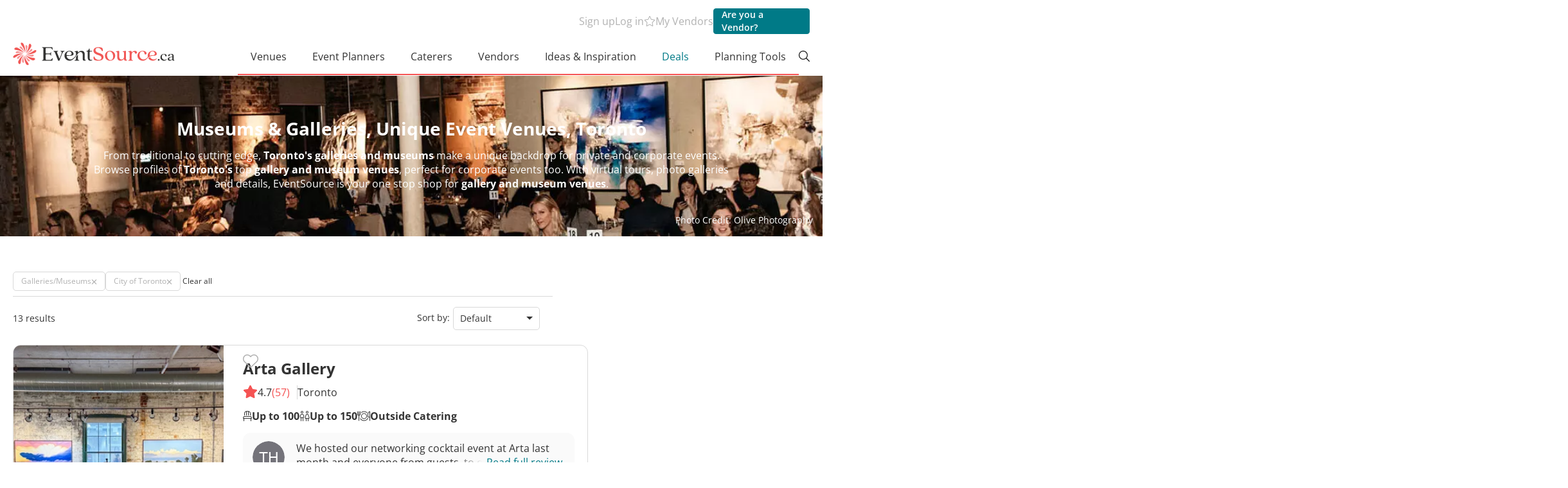

--- FILE ---
content_type: text/html; charset=utf-8
request_url: https://www.eventsource.ca/venues/toronto/galleries-museums
body_size: 78052
content:
<!DOCTYPE html><html lang="en"><head>
  <meta charset="utf-8">
  <meta http-equiv="X-UA-Compatible" content="IE=edge,chrome=1">
  <title>Museums &amp; Galleries, Unique Event Venues, Toronto</title>
  <meta name="copyright" content="www.eventsource.ca/">
  <meta name="author" content="www.eventsource.ca/">
  <meta name="revisit-after" content="2 Weeks">
  <meta name="apple-itunes-app" content="app-id=1571711540">

  <style type="text/css" id="fa-auto-css">:root, :host {
  --fa-font-solid: normal 900 1em/1 "Font Awesome 6 Free";
  --fa-font-regular: normal 400 1em/1 "Font Awesome 6 Free";
  --fa-font-light: normal 300 1em/1 "Font Awesome 6 Pro";
  --fa-font-thin: normal 100 1em/1 "Font Awesome 6 Pro";
  --fa-font-duotone: normal 900 1em/1 "Font Awesome 6 Duotone";
  --fa-font-duotone-regular: normal 400 1em/1 "Font Awesome 6 Duotone";
  --fa-font-duotone-light: normal 300 1em/1 "Font Awesome 6 Duotone";
  --fa-font-duotone-thin: normal 100 1em/1 "Font Awesome 6 Duotone";
  --fa-font-brands: normal 400 1em/1 "Font Awesome 6 Brands";
  --fa-font-sharp-solid: normal 900 1em/1 "Font Awesome 6 Sharp";
  --fa-font-sharp-regular: normal 400 1em/1 "Font Awesome 6 Sharp";
  --fa-font-sharp-light: normal 300 1em/1 "Font Awesome 6 Sharp";
  --fa-font-sharp-thin: normal 100 1em/1 "Font Awesome 6 Sharp";
  --fa-font-sharp-duotone-solid: normal 900 1em/1 "Font Awesome 6 Sharp Duotone";
  --fa-font-sharp-duotone-regular: normal 400 1em/1 "Font Awesome 6 Sharp Duotone";
  --fa-font-sharp-duotone-light: normal 300 1em/1 "Font Awesome 6 Sharp Duotone";
  --fa-font-sharp-duotone-thin: normal 100 1em/1 "Font Awesome 6 Sharp Duotone";
}

svg:not(:root).svg-inline--fa, svg:not(:host).svg-inline--fa {
  overflow: visible;
  box-sizing: content-box;
}

.svg-inline--fa {
  display: var(--fa-display, inline-block);
  height: 1em;
  overflow: visible;
  vertical-align: -0.125em;
}
.svg-inline--fa.fa-2xs {
  vertical-align: 0.1em;
}
.svg-inline--fa.fa-xs {
  vertical-align: 0em;
}
.svg-inline--fa.fa-sm {
  vertical-align: -0.0714285705em;
}
.svg-inline--fa.fa-lg {
  vertical-align: -0.2em;
}
.svg-inline--fa.fa-xl {
  vertical-align: -0.25em;
}
.svg-inline--fa.fa-2xl {
  vertical-align: -0.3125em;
}
.svg-inline--fa.fa-pull-left {
  margin-right: var(--fa-pull-margin, 0.3em);
  width: auto;
}
.svg-inline--fa.fa-pull-right {
  margin-left: var(--fa-pull-margin, 0.3em);
  width: auto;
}
.svg-inline--fa.fa-li {
  width: var(--fa-li-width, 2em);
  top: 0.25em;
}
.svg-inline--fa.fa-fw {
  width: var(--fa-fw-width, 1.25em);
}

.fa-layers svg.svg-inline--fa {
  bottom: 0;
  left: 0;
  margin: auto;
  position: absolute;
  right: 0;
  top: 0;
}

.fa-layers-counter, .fa-layers-text {
  display: inline-block;
  position: absolute;
  text-align: center;
}

.fa-layers {
  display: inline-block;
  height: 1em;
  position: relative;
  text-align: center;
  vertical-align: -0.125em;
  width: 1em;
}
.fa-layers svg.svg-inline--fa {
  transform-origin: center center;
}

.fa-layers-text {
  left: 50%;
  top: 50%;
  transform: translate(-50%, -50%);
  transform-origin: center center;
}

.fa-layers-counter {
  background-color: var(--fa-counter-background-color, #ff253a);
  border-radius: var(--fa-counter-border-radius, 1em);
  box-sizing: border-box;
  color: var(--fa-inverse, #fff);
  line-height: var(--fa-counter-line-height, 1);
  max-width: var(--fa-counter-max-width, 5em);
  min-width: var(--fa-counter-min-width, 1.5em);
  overflow: hidden;
  padding: var(--fa-counter-padding, 0.25em 0.5em);
  right: var(--fa-right, 0);
  text-overflow: ellipsis;
  top: var(--fa-top, 0);
  transform: scale(var(--fa-counter-scale, 0.25));
  transform-origin: top right;
}

.fa-layers-bottom-right {
  bottom: var(--fa-bottom, 0);
  right: var(--fa-right, 0);
  top: auto;
  transform: scale(var(--fa-layers-scale, 0.25));
  transform-origin: bottom right;
}

.fa-layers-bottom-left {
  bottom: var(--fa-bottom, 0);
  left: var(--fa-left, 0);
  right: auto;
  top: auto;
  transform: scale(var(--fa-layers-scale, 0.25));
  transform-origin: bottom left;
}

.fa-layers-top-right {
  top: var(--fa-top, 0);
  right: var(--fa-right, 0);
  transform: scale(var(--fa-layers-scale, 0.25));
  transform-origin: top right;
}

.fa-layers-top-left {
  left: var(--fa-left, 0);
  right: auto;
  top: var(--fa-top, 0);
  transform: scale(var(--fa-layers-scale, 0.25));
  transform-origin: top left;
}

.fa-1x {
  font-size: 1em;
}

.fa-2x {
  font-size: 2em;
}

.fa-3x {
  font-size: 3em;
}

.fa-4x {
  font-size: 4em;
}

.fa-5x {
  font-size: 5em;
}

.fa-6x {
  font-size: 6em;
}

.fa-7x {
  font-size: 7em;
}

.fa-8x {
  font-size: 8em;
}

.fa-9x {
  font-size: 9em;
}

.fa-10x {
  font-size: 10em;
}

.fa-2xs {
  font-size: 0.625em;
  line-height: 0.1em;
  vertical-align: 0.225em;
}

.fa-xs {
  font-size: 0.75em;
  line-height: 0.0833333337em;
  vertical-align: 0.125em;
}

.fa-sm {
  font-size: 0.875em;
  line-height: 0.0714285718em;
  vertical-align: 0.0535714295em;
}

.fa-lg {
  font-size: 1.25em;
  line-height: 0.05em;
  vertical-align: -0.075em;
}

.fa-xl {
  font-size: 1.5em;
  line-height: 0.0416666682em;
  vertical-align: -0.125em;
}

.fa-2xl {
  font-size: 2em;
  line-height: 0.03125em;
  vertical-align: -0.1875em;
}

.fa-fw {
  text-align: center;
  width: 1.25em;
}

.fa-ul {
  list-style-type: none;
  margin-left: var(--fa-li-margin, 2.5em);
  padding-left: 0;
}
.fa-ul > li {
  position: relative;
}

.fa-li {
  left: calc(-1 * var(--fa-li-width, 2em));
  position: absolute;
  text-align: center;
  width: var(--fa-li-width, 2em);
  line-height: inherit;
}

.fa-border {
  border-color: var(--fa-border-color, #eee);
  border-radius: var(--fa-border-radius, 0.1em);
  border-style: var(--fa-border-style, solid);
  border-width: var(--fa-border-width, 0.08em);
  padding: var(--fa-border-padding, 0.2em 0.25em 0.15em);
}

.fa-pull-left {
  float: left;
  margin-right: var(--fa-pull-margin, 0.3em);
}

.fa-pull-right {
  float: right;
  margin-left: var(--fa-pull-margin, 0.3em);
}

.fa-beat {
  animation-name: fa-beat;
  animation-delay: var(--fa-animation-delay, 0s);
  animation-direction: var(--fa-animation-direction, normal);
  animation-duration: var(--fa-animation-duration, 1s);
  animation-iteration-count: var(--fa-animation-iteration-count, infinite);
  animation-timing-function: var(--fa-animation-timing, ease-in-out);
}

.fa-bounce {
  animation-name: fa-bounce;
  animation-delay: var(--fa-animation-delay, 0s);
  animation-direction: var(--fa-animation-direction, normal);
  animation-duration: var(--fa-animation-duration, 1s);
  animation-iteration-count: var(--fa-animation-iteration-count, infinite);
  animation-timing-function: var(--fa-animation-timing, cubic-bezier(0.28, 0.84, 0.42, 1));
}

.fa-fade {
  animation-name: fa-fade;
  animation-delay: var(--fa-animation-delay, 0s);
  animation-direction: var(--fa-animation-direction, normal);
  animation-duration: var(--fa-animation-duration, 1s);
  animation-iteration-count: var(--fa-animation-iteration-count, infinite);
  animation-timing-function: var(--fa-animation-timing, cubic-bezier(0.4, 0, 0.6, 1));
}

.fa-beat-fade {
  animation-name: fa-beat-fade;
  animation-delay: var(--fa-animation-delay, 0s);
  animation-direction: var(--fa-animation-direction, normal);
  animation-duration: var(--fa-animation-duration, 1s);
  animation-iteration-count: var(--fa-animation-iteration-count, infinite);
  animation-timing-function: var(--fa-animation-timing, cubic-bezier(0.4, 0, 0.6, 1));
}

.fa-flip {
  animation-name: fa-flip;
  animation-delay: var(--fa-animation-delay, 0s);
  animation-direction: var(--fa-animation-direction, normal);
  animation-duration: var(--fa-animation-duration, 1s);
  animation-iteration-count: var(--fa-animation-iteration-count, infinite);
  animation-timing-function: var(--fa-animation-timing, ease-in-out);
}

.fa-shake {
  animation-name: fa-shake;
  animation-delay: var(--fa-animation-delay, 0s);
  animation-direction: var(--fa-animation-direction, normal);
  animation-duration: var(--fa-animation-duration, 1s);
  animation-iteration-count: var(--fa-animation-iteration-count, infinite);
  animation-timing-function: var(--fa-animation-timing, linear);
}

.fa-spin {
  animation-name: fa-spin;
  animation-delay: var(--fa-animation-delay, 0s);
  animation-direction: var(--fa-animation-direction, normal);
  animation-duration: var(--fa-animation-duration, 2s);
  animation-iteration-count: var(--fa-animation-iteration-count, infinite);
  animation-timing-function: var(--fa-animation-timing, linear);
}

.fa-spin-reverse {
  --fa-animation-direction: reverse;
}

.fa-pulse,
.fa-spin-pulse {
  animation-name: fa-spin;
  animation-direction: var(--fa-animation-direction, normal);
  animation-duration: var(--fa-animation-duration, 1s);
  animation-iteration-count: var(--fa-animation-iteration-count, infinite);
  animation-timing-function: var(--fa-animation-timing, steps(8));
}

@media (prefers-reduced-motion: reduce) {
  .fa-beat,
.fa-bounce,
.fa-fade,
.fa-beat-fade,
.fa-flip,
.fa-pulse,
.fa-shake,
.fa-spin,
.fa-spin-pulse {
    animation-delay: -1ms;
    animation-duration: 1ms;
    animation-iteration-count: 1;
    transition-delay: 0s;
    transition-duration: 0s;
  }
}
@keyframes fa-beat {
  0%, 90% {
    transform: scale(1);
  }
  45% {
    transform: scale(var(--fa-beat-scale, 1.25));
  }
}
@keyframes fa-bounce {
  0% {
    transform: scale(1, 1) translateY(0);
  }
  10% {
    transform: scale(var(--fa-bounce-start-scale-x, 1.1), var(--fa-bounce-start-scale-y, 0.9)) translateY(0);
  }
  30% {
    transform: scale(var(--fa-bounce-jump-scale-x, 0.9), var(--fa-bounce-jump-scale-y, 1.1)) translateY(var(--fa-bounce-height, -0.5em));
  }
  50% {
    transform: scale(var(--fa-bounce-land-scale-x, 1.05), var(--fa-bounce-land-scale-y, 0.95)) translateY(0);
  }
  57% {
    transform: scale(1, 1) translateY(var(--fa-bounce-rebound, -0.125em));
  }
  64% {
    transform: scale(1, 1) translateY(0);
  }
  100% {
    transform: scale(1, 1) translateY(0);
  }
}
@keyframes fa-fade {
  50% {
    opacity: var(--fa-fade-opacity, 0.4);
  }
}
@keyframes fa-beat-fade {
  0%, 100% {
    opacity: var(--fa-beat-fade-opacity, 0.4);
    transform: scale(1);
  }
  50% {
    opacity: 1;
    transform: scale(var(--fa-beat-fade-scale, 1.125));
  }
}
@keyframes fa-flip {
  50% {
    transform: rotate3d(var(--fa-flip-x, 0), var(--fa-flip-y, 1), var(--fa-flip-z, 0), var(--fa-flip-angle, -180deg));
  }
}
@keyframes fa-shake {
  0% {
    transform: rotate(-15deg);
  }
  4% {
    transform: rotate(15deg);
  }
  8%, 24% {
    transform: rotate(-18deg);
  }
  12%, 28% {
    transform: rotate(18deg);
  }
  16% {
    transform: rotate(-22deg);
  }
  20% {
    transform: rotate(22deg);
  }
  32% {
    transform: rotate(-12deg);
  }
  36% {
    transform: rotate(12deg);
  }
  40%, 100% {
    transform: rotate(0deg);
  }
}
@keyframes fa-spin {
  0% {
    transform: rotate(0deg);
  }
  100% {
    transform: rotate(360deg);
  }
}
.fa-rotate-90 {
  transform: rotate(90deg);
}

.fa-rotate-180 {
  transform: rotate(180deg);
}

.fa-rotate-270 {
  transform: rotate(270deg);
}

.fa-flip-horizontal {
  transform: scale(-1, 1);
}

.fa-flip-vertical {
  transform: scale(1, -1);
}

.fa-flip-both,
.fa-flip-horizontal.fa-flip-vertical {
  transform: scale(-1, -1);
}

.fa-rotate-by {
  transform: rotate(var(--fa-rotate-angle, 0));
}

.fa-stack {
  display: inline-block;
  vertical-align: middle;
  height: 2em;
  position: relative;
  width: 2.5em;
}

.fa-stack-1x,
.fa-stack-2x {
  bottom: 0;
  left: 0;
  margin: auto;
  position: absolute;
  right: 0;
  top: 0;
  z-index: var(--fa-stack-z-index, auto);
}

.svg-inline--fa.fa-stack-1x {
  height: 1em;
  width: 1.25em;
}
.svg-inline--fa.fa-stack-2x {
  height: 2em;
  width: 2.5em;
}

.fa-inverse {
  color: var(--fa-inverse, #fff);
}

.sr-only,
.fa-sr-only {
  position: absolute;
  width: 1px;
  height: 1px;
  padding: 0;
  margin: -1px;
  overflow: hidden;
  clip: rect(0, 0, 0, 0);
  white-space: nowrap;
  border-width: 0;
}

.sr-only-focusable:not(:focus),
.fa-sr-only-focusable:not(:focus) {
  position: absolute;
  width: 1px;
  height: 1px;
  padding: 0;
  margin: -1px;
  overflow: hidden;
  clip: rect(0, 0, 0, 0);
  white-space: nowrap;
  border-width: 0;
}

.svg-inline--fa .fa-primary {
  fill: var(--fa-primary-color, currentColor);
  opacity: var(--fa-primary-opacity, 1);
}

.svg-inline--fa .fa-secondary {
  fill: var(--fa-secondary-color, currentColor);
  opacity: var(--fa-secondary-opacity, 0.4);
}

.svg-inline--fa.fa-swap-opacity .fa-primary {
  opacity: var(--fa-secondary-opacity, 0.4);
}

.svg-inline--fa.fa-swap-opacity .fa-secondary {
  opacity: var(--fa-primary-opacity, 1);
}

.svg-inline--fa mask .fa-primary,
.svg-inline--fa mask .fa-secondary {
  fill: black;
}</style><link rel="preload" href="/content/fonts/open-sans-v29-latin-ext_latin_cyrillic-ext_cyrillic-regular.woff2" crossorigin="anonymous" as="font" type="font/woff2">
  <link rel="preload" href="/content/fonts/open-sans-v29-latin-ext_latin_cyrillic-ext_cyrillic-600.woff2" crossorigin="anonymous" as="font" type="font/woff2">
  <link rel="preload" href="/content/fonts/open-sans-v29-latin-ext_latin_cyrillic-ext_cyrillic-700.woff2" crossorigin="anonymous" as="font" type="font/woff2">

  <link rel="preconnect" href="https://www.google-analytics.com" crossorigin="anonymous">
  <link rel="dns-prefetch" href="https://www.google-analytics.com">
  <link rel="preconnect" href="https://maps.googleapis.com" crossorigin="anonymous">
  <link rel="dns-prefetch" href="https://maps.googleapis.com">
  <link rel="preconnect" href="https://connect.facebook.net" crossorigin="anonymous">
  <link rel="dns-prefetch" href="https://connect.facebook.net">

  <link rel="canonical" href="https://www.eventsource.ca/venues/toronto/galleries-museums">
  <link rel="shortcut icon" type="image/x-icon" href="/img/fav/favicon.ico">
  <link rel="icon" type="image/png" sizes="32x32" href="/img/fav/favicon-32x32.png">
  <link rel="icon" type="image/png" sizes="16x16" href="/img/fav/favicon-16x16.png">
  <link rel="apple-touch-icon" sizes="57x57" href="/img/fav/apple-icon-57x57.png">
  <link rel="apple-touch-icon" sizes="60x60" href="/img/fav/apple-icon-60x60.png">
  <link rel="apple-touch-icon" sizes="72x72" href="/img/fav/apple-icon-72x72.png">
  <link rel="apple-touch-icon" sizes="76x76" href="/img/fav/apple-icon-76x76.png">
  <link rel="apple-touch-icon" sizes="114x114" href="/img/fav/apple-icon-114x114.png">
  <link rel="apple-touch-icon" sizes="120x120" href="/img/fav/apple-icon-120x120.png">
  <link rel="apple-touch-icon" sizes="144x144" href="/img/fav/apple-icon-144x144.png">
  <link rel="apple-touch-icon" sizes="152x152" href="/img/fav/apple-icon-152x152.png">
  <link rel="apple-touch-icon" sizes="180x180" href="/img/fav/apple-icon-180x180.png">
  <link rel="apple-touch-icon-precomposed" sizes="57x57" href="/img/fav/apple-icon-57x57-precomposed.png">
  <link rel="apple-touch-icon-precomposed" sizes="60x60" href="/img/fav/apple-icon-60x60-precomposed.png">
  <link rel="apple-touch-icon-precomposed" sizes="72x72" href="/img/fav/apple-icon-72x72-precomposed.png">
  <link rel="apple-touch-icon-precomposed" sizes="76x76" href="/img/fav/apple-icon-76x76-precomposed.png">
  <link rel="apple-touch-icon-precomposed" sizes="114x114" href="/img/fav/apple-icon-114x114-precomposed.png">
  <link rel="apple-touch-icon-precomposed" sizes="120x120" href="/img/fav/apple-icon-120x120-precomposed.png">
  <link rel="apple-touch-icon-precomposed" sizes="144x144" href="/img/fav/apple-icon-144x144-precomposed.png">
  <link rel="apple-touch-icon-precomposed" sizes="152x152" href="/img/fav/apple-icon-152x152-precomposed.png">
  <link rel="apple-touch-icon-precomposed" sizes="180x180" href="/img/fav/apple-icon-180x180-precomposed.png">
  <link rel="manifest" href="/img/fav/site.webmanifest">
  <link rel="mask-icon" href="/img/fav/safari-pinned-tab.svg" color="#f05655">
  <meta name="msapplication-TileColor" content="#da532c">
  <meta name="theme-color" content="#ffffff">

  <style>
    /* open-sans-regular - latin-ext_latin_cyrillic-ext_cyrillic */
    @font-face {
      font-family: 'Open Sans';
      font-style: normal;
      font-weight: 400;
      src: url('/content/fonts/open-sans-v29-latin-ext_latin_cyrillic-ext_cyrillic-regular.woff2') format('woff2');
    }

    /* open-sans-600 - latin-ext_latin_cyrillic-ext_cyrillic */
    @font-face {
      font-family: 'Open Sans';
      font-style: normal;
      font-weight: 600;
      src: url('/content/fonts/open-sans-v29-latin-ext_latin_cyrillic-ext_cyrillic-600.woff2') format('woff2');
    }

    /* open-sans-700 - latin-ext_latin_cyrillic-ext_cyrillic */
    @font-face {
      font-family: 'Open Sans';
      font-style: normal;
      font-weight: 700;
      src: url('/content/fonts/open-sans-v29-latin-ext_latin_cyrillic-ext_cyrillic-700.woff2') format('woff2');
    }
  </style>

  <!-- Google Tag Manager -->
  <script type="4746726009494bec37a6f7a2-text/javascript">(function (w, d, s, l, i) {
      w[l] = w[l] || []; w[l].push({
        'gtm.start':
          new Date().getTime(), event: 'gtm.js'
      }); var f = d.getElementsByTagName(s)[0],
        j = d.createElement(s), dl = l != 'dataLayer' ? '&l=' + l : ''; j.async = true; j.src =
          'https://www.googletagmanager.com/gtm.js?id=' + i + dl; f.parentNode.insertBefore(j, f);
    })(window, document, 'script', 'dataLayer', 'GTM-MNTPGJ');</script>
  <!-- End Google Tag Manager -->

  <meta name="rating" content="General">
  <meta name="y_key" content="bae7822023bb23e7">
  <meta name="msvalidate.01" content="0CAED6CF0B23DFB4D9A07407B3B20139">
  <meta http-equiv="Content-Type" content="text/html; charset=utf-8;">
  <meta name="viewport" content="width=device-width, user-scalable=0, minimum-scale=1.0, maximum-scale=1.0">
  <meta name="apple-mobile-web-app-capable" content="yes">

  <link rel="search" type="application/opensearchdescription+xml" title="EventSource.ca" href="/opensearch.xml">
  <meta name="description" content="Check out 12 of Toronto's top Galleries/Museums with 197 reviews and 289 photos so you can choose the perfect Gallery/Museum for your special event.">
  <meta name="robots" content="index, follow" id="robots"><script type="application/ld+json" class="json-ld-schema webpage-schema">[{"@context":"https://schema.org","@type":"CollectionPage","@id":"https://www.eventsource.ca/venues/toronto/galleries-museums#CollectionPage","name":"Museums \u0026 Galleries, Unique Event Venues, Toronto","description":"Check out 12 of Toronto\u0027s top Galleries/Museums with 197 reviews and 289 photos so you can choose the perfect Gallery/Museum for your special event.","url":"https://www.eventsource.ca/venues/toronto/galleries-museums","mainEntity":{"@context":"https://schema.org","@type":"ItemList","itemListElement":[{"@context":"https://schema.org","@type":"ListItem","name":"Arta Gallery","image":{"@context":"https://schema.org","@type":"ImageObject","description":"Nestled in the Historic Distillery District in downtown Toronto, Arta Gallery is a unique arts space and event venue. Visually stunning and remarkably flexible, Arta i...","contentUrl":"https://www.eventsource.ca/listings/ArtaGallery/gallery/arta-gallery-toronto-176-1758397035-full_size.jpg"},"url":"https://www.eventsource.ca/arta-gallery","position":1},{"@context":"https://schema.org","@type":"ListItem","name":"Columbus Event Centre","image":{"@context":"https://schema.org","@type":"ImageObject","description":"The Columbus Event Centre offers an elegant, spacious setting within the city, ideal for on-site outdoor ceremonies \u0026amp; photos.\u0026nbsp; Our modern Art Gallery in addit...","contentUrl":"https://www.eventsource.ca/listings/ColumbusEventCentre/gallery/columbus-event-centre-toronto-095-full_size.jpg"},"url":"https://www.eventsource.ca/columbus-event-centre","position":2},{"@context":"https://schema.org","@type":"ListItem","name":"Twist Gallery","image":{"@context":"https://schema.org","@type":"ImageObject","description":"A stylish event \u0026amp; art venue, Twist Gallery offers 5000 sq ft of event space, ideal for weddings, social \u0026amp; corporate occasions. A New York style loft venue with...","contentUrl":"https://www.eventsource.ca/listings/TwistGallery/gallery/twist-gallery-toronto-075-full_size.jpg"},"url":"https://www.eventsource.ca/twist-gallery","position":3},{"@context":"https://schema.org","@type":"ListItem","name":"Thompson Landry Gallery","image":{"@context":"https://schema.org","@type":"ImageObject","description":"Host your next event at the Thompson Landry Gallery, one of the landmark tenants of the arts community at the Historic Distillery District. The Thompson Landry Gallery...","contentUrl":"https://www.eventsource.ca/listings/ThompsonLandryGallery/gallery/thompson-landry-gallery-toronto-092-full_size.jpg"},"url":"https://www.eventsource.ca/thompson-landry-gallery","position":4},{"@context":"https://schema.org","@type":"ListItem","name":"Hockey Hall of Fame","image":{"@context":"https://schema.org","@type":"ImageObject","description":"Located in the heart of downtown Toronto, the Hockey Hall of Fame is an experience like no other. The venue\u0026rsquo;s majestic and vibrant setting caters to a variety of...","contentUrl":"https://www.eventsource.ca/listings/HockeyHallofFame/gallery/hockey-hall-of-fame-toronto-049-full_size.jpg"},"url":"https://www.eventsource.ca/hockey-hall-of-fame","position":5},{"@context":"https://schema.org","@type":"ListItem","name":"Art Gallery of Ontario","image":{"@context":"https://schema.org","@type":"ImageObject","description":"Mark your special occasion at the AGO. Conferences, awards galas, bar \u0026amp; bat mitzvahs, weddings, retirement dinners and more are at home in our spaces, which range ...","contentUrl":"https://www.eventsource.ca/listings/ArtGalleryofOntario/gallery/art-gallery-of-ontario-toronto-044-full_size.jpg"},"url":"https://www.eventsource.ca/art-gallery-of-ontario","position":6},{"@context":"https://schema.org","@type":"ListItem","name":"Ripley\u0027s Aquarium of Canada","image":{"@context":"https://schema.org","@type":"ImageObject","description":"Ripley\u0026#39;s Aquarium of Canada is located in the heart of downtown Toronto, next to the CN Tower.\u0026nbsp;With nine galleries to explore, Ripley\u0026#39;s Aquarium of Canada...","contentUrl":"https://www.eventsource.ca/listings/RipleysAquariumofCanada/gallery/ripleys-aquarium-of-canada-toronto-177-1765605070-full_size.jpg"},"url":"https://www.eventsource.ca/ripleys-aquarium-of-canada","position":7},{"@context":"https://schema.org","@type":"ListItem","name":"Bau-Xi Gallery","image":{"@context":"https://schema.org","@type":"ImageObject","description":"As one of Canada\u0026#39;s most established galleries, Bau-Xi Gallery | Dufferin offers a sophisticated blend of elegance\u0026nbsp;and artistic allure, creating an ideal envir...","contentUrl":"https://www.eventsource.ca/listings/BauXiGallery/gallery/bauxi-gallery-toronto-002-full_size.jpg"},"url":"https://www.eventsource.ca/bauxi-gallery","position":8},{"@context":"https://schema.org","@type":"ListItem","name":"Gardiner Museum","image":{"@context":"https://schema.org","@type":"ImageObject","description":"Experience award-winning architecture, a world-class collection, and unmatched views of the city. This unique and versatile space is perfect for weddings, corporate fu...","contentUrl":"https://www.eventsource.ca/listings/GardinerMuseum/gallery/gardiner-museum-toronto-021-full_size.jpg"},"url":"https://www.eventsource.ca/gardiner-museum","position":9},{"@context":"https://schema.org","@type":"ListItem","name":"Design Exchange","image":{"@context":"https://schema.org","@type":"ImageObject","description":"This historical building (Toronto\u0026rsquo;s original Stock Exchange) situated in the heart of Toronto\u0026rsquo;s financial district offers a modern style of architecture co...","contentUrl":"https://www.eventsource.ca/listings/DesignExchange/gallery/design-exchange-toronto-047-full_size.jpg"},"url":"https://www.eventsource.ca/design-exchange","position":10},{"@context":"https://schema.org","@type":"ListItem","name":"Aga Khan Museum","image":{"@context":"https://schema.org","@type":"ImageObject","description":"Located in Toronto, the Aga Khan Museum is a spectacular venue that specializes in hosting weddings and other special events. This is one of the city\u0026#39;s architectur...","contentUrl":"https://www.eventsource.ca/listings/AgaKhanMuseum/gallery/aga-khan-museum-toronto-007-full_size.jpg"},"url":"https://www.eventsource.ca/aga-khan-museum","position":11},{"@context":"https://schema.org","@type":"ListItem","name":"The Royal Ontario Museum","image":{"@context":"https://schema.org","@type":"ImageObject","description":"Toronto\u0026rsquo;s premier cultural event venue. Invite your guests to explore the world of art, culture, and nature at the Royal Ontario Museum. With its exceptional per...","contentUrl":"https://www.eventsource.ca/listings/TheRoyalOntarioMuseum/gallery/the-royal-ontario-museum-toronto-015-full_size.jpg"},"url":"https://www.eventsource.ca/the-royal-ontario-museum","position":12},{"@context":"https://schema.org","@type":"ListItem","name":"Avant Garde","image":{"@context":"https://schema.org","@type":"ImageObject","description":"Avant Garde is an exclusive gallery space located in the heart of Midtown, Toronto. This expansive 12,000-square-foot venue, spread across three unique floors, include...","contentUrl":"https://www.eventsource.ca/listings/AvantGarde/gallery/avant-garde-toronto-035-full_size.jpg"},"url":"https://www.eventsource.ca/avant-garde","position":13}],"numberOfItems":13}}]</script><script type="application/ld+json" class="json-ld-schema aggregate-rating-summary-schema">{"@context":"https://schema.org","@type":"Product","@id":"https://www.eventsource.ca/venues/toronto/galleries-museums#CollectionPage","name":"Museums \u0026 Galleries, Unique Event Venues, Toronto","aggregateRating":{"@context":"https://schema.org","@type":"AggregateRating","ratingValue":4.92,"ratingCount":198,"reviewCount":198}}</script><script type="application/ld+json" class="json-ld-schema org-schema">{"@context":"https://schema.org","@type":"Organization","name":"EventSource.ca","url":"https://www.eventsource.ca/","logo":"https://www.eventsource.ca/img/base/logo.svg","alternateName":"EventSource","sameAs":["https://www.facebook.com/eventsource.ca","https://x.com/EventSourceCA","https://www.instagram.com/eventsource.ca"]}</script>

  <base href="/">

<link rel="stylesheet" href="/apps/browser/styles-GG3GKLJR.css" crossorigin="use-credentials"><style ng-app-id="es">[_nghost-es-c415448651]{position:relative;display:block;pointer-events:none}[_nghost-es-c415448651]   .ngx-spinner[_ngcontent-es-c415448651]{transition:.35s linear all;display:block;position:absolute;top:5px;left:0px}[_nghost-es-c415448651]   .ngx-spinner[_ngcontent-es-c415448651]   .ngx-spinner-icon[_ngcontent-es-c415448651]{width:14px;height:14px;border:solid 2px transparent;border-top-color:inherit;border-left-color:inherit;border-radius:50%;-webkit-animation:_ngcontent-es-c415448651_loading-bar-spinner .4s linear infinite;animation:_ngcontent-es-c415448651_loading-bar-spinner .4s linear infinite}[_nghost-es-c415448651]   .ngx-bar[_ngcontent-es-c415448651]{transition:width .35s;position:absolute;top:0;left:0;width:100%;height:2px;border-bottom-right-radius:1px;border-top-right-radius:1px}[dir=rtl]   [_nghost-es-c415448651]   .ngx-bar[_ngcontent-es-c415448651]{right:0;left:unset}[fixed=true][_nghost-es-c415448651]{z-index:10002}[fixed=true][_nghost-es-c415448651]   .ngx-bar[_ngcontent-es-c415448651]{position:fixed}[fixed=true][_nghost-es-c415448651]   .ngx-spinner[_ngcontent-es-c415448651]{position:fixed;top:10px;left:10px}[dir=rtl]   [fixed=true][_nghost-es-c415448651]   .ngx-spinner[_ngcontent-es-c415448651]{right:10px;left:unset}@-webkit-keyframes _ngcontent-es-c415448651_loading-bar-spinner{0%{transform:rotate(0)}to{transform:rotate(360deg)}}@keyframes _ngcontent-es-c415448651_loading-bar-spinner{0%{transform:rotate(0)}to{transform:rotate(360deg)}}</style><style ng-app-id="es">.es-pre-wrapper[_ngcontent-es-c2326848650]{width:100%}.es-pre-wrapper.grey[_ngcontent-es-c2326848650]{background-color:var(--color-grey-bg)}.es-wrapper[_ngcontent-es-c2326848650]{padding-left:20px;padding-right:20px}@media (max-width: 480px){.es-wrapper[_ngcontent-es-c2326848650]{padding-left:15px;padding-right:15px}}.es-container[_ngcontent-es-c2326848650]{width:100%;max-width:1360px;margin-left:auto;margin-right:auto}@media (max-width: 1200px){.es-container[_ngcontent-es-c2326848650]{max-width:1200px}}@media (min-width: 768px) and (max-width: 989px){.es-container[_ngcontent-es-c2326848650]{max-width:990px}}@media (max-width: 767px){.es-container[_ngcontent-es-c2326848650]{max-width:100%}}.dp-none[_ngcontent-es-c2326848650]{display:none!important}@media (min-width: 990px){.desktop-none[_ngcontent-es-c2326848650]{display:none!important}}@media (max-width: 989px){.mobile-none[_ngcontent-es-c2326848650]{display:none!important}}[_nghost-es-c2326848650]{position:relative;z-index:800;--hdr-text-color-alt: #B2B2B2;--hdr-text-size-title: 18px;--hdr-text-size: 16px}@media (max-width: 1200px){[_nghost-es-c2326848650]{--hdr-text-size-title: 16px;--hdr-text-size: 14px}}[_nghost-es-c2326848650]     .nav__title{margin:0;font-size:var(--hdr-text-size-title);font-weight:700;color:var(--text-color);line-height:20px}[_nghost-es-c2326848650]     .nav__title--separator{position:relative;display:flex;width:100%;justify-content:center;align-items:center;z-index:2}[_nghost-es-c2326848650]     .nav__title--separator:before{content:"";display:block;width:100%;height:1px;background:#d9d9d9;z-index:-1;position:absolute;left:50%;top:50%;translate:-50%}[_nghost-es-c2326848650]     .nav__title--separator span{padding:12px 20px;background:#fff}[_nghost-es-c2326848650]     .nav__link{font-size:var(--hdr-text-size);text-decoration:none;color:var(--text-color);transition:.3s color}[_nghost-es-c2326848650]     .nav__link.hdr-alt-color{color:var(--hdr-text-color-alt)}[_nghost-es-c2326848650]     .nav__link.--active{color:var(--color-red)}[_nghost-es-c2326848650]     .nav__link:hover{color:var(--color-red)}[_nghost-es-c2326848650]     .nav__link:hover:before{scale:1}.header-global-bg[_ngcontent-es-c2326848650]{display:none}@media (min-width: 990px){.header-global-bg[_ngcontent-es-c2326848650]{display:block;position:absolute;width:100%;height:100%;background-color:#fff;z-index:1}}@media (min-width: 990px){.header-wrapper[_ngcontent-es-c2326848650]{position:relative;padding:13px 20px 0;background-color:#fff;z-index:2}}@media (min-width: 768px) and (max-width: 1024px){.header-wrapper[_ngcontent-es-c2326848650]{padding:0}}@media (max-width: 767px){.header-wrapper[_ngcontent-es-c2326848650]   es-mobile-header[_ngcontent-es-c2326848650]{position:relative;z-index:2}}</style><style ng-app-id="es">.es-pre-wrapper[_ngcontent-es-c489632987]{width:100%}.es-pre-wrapper.grey[_ngcontent-es-c489632987]{background-color:var(--color-grey-bg)}.es-wrapper[_ngcontent-es-c489632987]{padding-left:20px;padding-right:20px}@media (max-width: 480px){.es-wrapper[_ngcontent-es-c489632987]{padding-left:15px;padding-right:15px}}.es-container[_ngcontent-es-c489632987]{width:100%;max-width:1360px;margin-left:auto;margin-right:auto}@media (max-width: 1200px){.es-container[_ngcontent-es-c489632987]{max-width:1200px}}@media (min-width: 768px) and (max-width: 989px){.es-container[_ngcontent-es-c489632987]{max-width:990px}}@media (max-width: 767px){.es-container[_ngcontent-es-c489632987]{max-width:100%}}.dp-none[_ngcontent-es-c489632987]{display:none!important}@media (min-width: 990px){.desktop-none[_ngcontent-es-c489632987]{display:none!important}}@media (max-width: 989px){.mobile-none[_ngcontent-es-c489632987]{display:none!important}}[_nghost-es-c489632987]{display:grid;grid-template-areas:"hero" "content" "backyard"}.splitter[_ngcontent-es-c489632987]{width:100%;height:1px;background-color:var(--color-grey-d9);margin:30px 0}.hero-container[_ngcontent-es-c489632987]{grid-area:hero}.content-container[_ngcontent-es-c489632987]{grid-area:content;display:grid;grid-template-areas:"filters filters" "content map" "loadmore loadmore";grid-template-columns:minmax(auto,1045px) minmax(620px,1fr);grid-template-rows:1fr;transition:grid-template-columns .3s ease-out;will-change:grid-template-columns;margin-bottom:40px}@media screen and (max-width: 1480px){.content-container[_ngcontent-es-c489632987]{grid-template-columns:minmax(auto,1045px) minmax(500px,1fr)}}@media screen and (max-width: 1360px){.content-container[_ngcontent-es-c489632987]{grid-template-columns:minmax(auto,1045px) minmax(400px,1fr)}}@media screen and (max-width: 1320px){.content-container[_ngcontent-es-c489632987]{grid-template-columns:minmax(auto,1045px) minmax(345px,1fr)}}@media (min-width: 990px) and (max-width: 1024px){.content-container[_ngcontent-es-c489632987]{grid-template-columns:1fr}}@media (max-width: 989px){.content-container[_ngcontent-es-c489632987]{grid-template-columns:1fr}}@media (max-width: 767px){.content-container[_ngcontent-es-c489632987]{display:block;overflow:hidden}}.content-container.es-container[_ngcontent-es-c489632987]{max-width:1920px}.content-container.fullscreen[_ngcontent-es-c489632987]{grid-template-columns:minmax(auto,0) minmax(0,1fr)}.content-container.fullscreen[_ngcontent-es-c489632987]   .filters-container[_ngcontent-es-c489632987]   es-results-top-panel[_ngcontent-es-c489632987]     .venue-list-filtered-items, .content-container.fullscreen[_ngcontent-es-c489632987]   .filters-container[_ngcontent-es-c489632987]   es-results-top-panel[_ngcontent-es-c489632987]     .filter-controls-bottom{visibility:hidden}.content-container.fullscreen[_ngcontent-es-c489632987]   .listings-container[_ngcontent-es-c489632987]{display:none;opacity:0;padding-left:0}.content-container.fullscreen[_ngcontent-es-c489632987]   .map-container[_ngcontent-es-c489632987]{display:block}@media (max-width: 767px){.content-container.fullscreen[_ngcontent-es-c489632987]   .map-container[_ngcontent-es-c489632987]{margin-top:0}}@media screen and (min-width: 768px){.content-container.grid-view[_ngcontent-es-c489632987]{grid-template-areas:"filters filters" "content content" "loadmore loadmore";grid-template-columns:1fr}.content-container.grid-view[_ngcontent-es-c489632987]   .filters-container[_ngcontent-es-c489632987]{grid-template-columns:1fr}.content-container.grid-view[_ngcontent-es-c489632987]   .filters-container[_ngcontent-es-c489632987]     .filter-controls-bottom{grid-template-columns:1fr}.content-container.grid-view[_ngcontent-es-c489632987]   .listings-container-inner[_ngcontent-es-c489632987]{grid-template-columns:repeat(4,1fr)}}@media screen and (min-width: 768px) and (max-width: 1200px){.content-container.grid-view[_ngcontent-es-c489632987]   .listings-container-inner[_ngcontent-es-c489632987]{grid-template-columns:repeat(3,1fr)}}@media screen and (min-width: 768px) and (min-width: 768px) and (max-width: 989px){.content-container.grid-view[_ngcontent-es-c489632987]   .listings-container-inner[_ngcontent-es-c489632987]{grid-template-columns:repeat(2,1fr)}}@media screen and (min-width: 768px){.content-container.grid-view[_ngcontent-es-c489632987]   .listings-container-inner.free-listings[_ngcontent-es-c489632987]{grid-template-columns:repeat(5,1fr)}}@media screen and (min-width: 768px) and (max-width: 1200px){.content-container.grid-view[_ngcontent-es-c489632987]   .listings-container-inner.free-listings[_ngcontent-es-c489632987]{grid-template-columns:repeat(4,1fr)}}@media screen and (min-width: 768px) and (min-width: 768px) and (max-width: 989px){.content-container.grid-view[_ngcontent-es-c489632987]   .listings-container-inner.free-listings[_ngcontent-es-c489632987]{grid-template-columns:repeat(3,1fr)}}@media screen and (min-width: 768px){.content-container.grid-view[_ngcontent-es-c489632987]   .map-container[_ngcontent-es-c489632987]{display:none}}.filters-container[_ngcontent-es-c489632987]{grid-area:filters;padding-right:0;transition:padding-right .3s ease-out}@media screen and (max-width: 1960px){.filters-container[_ngcontent-es-c489632987]{padding-right:20px}}@media (max-width: 767px){.filters-container[_ngcontent-es-c489632987]{padding:0}}.filters-container[_ngcontent-es-c489632987]     es-results-top-panel .filter-controls-bottom{display:grid;grid-template-columns:minmax(auto,1005px) minmax(620px,1fr)}@media screen and (max-width: 1480px){.filters-container[_ngcontent-es-c489632987]     es-results-top-panel .filter-controls-bottom{grid-template-columns:minmax(auto,1005px) minmax(500px,1fr)}}@media screen and (max-width: 1360px){.filters-container[_ngcontent-es-c489632987]     es-results-top-panel .filter-controls-bottom{grid-template-columns:minmax(auto,1005px) minmax(400px,1fr)}}@media screen and (max-width: 1240px){.filters-container[_ngcontent-es-c489632987]     es-results-top-panel .filter-controls-bottom{grid-template-columns:minmax(auto,1005px) minmax(345px,1fr)}}@media (min-width: 990px) and (max-width: 1024px){.filters-container[_ngcontent-es-c489632987]     es-results-top-panel .filter-controls-bottom{grid-template-columns:1fr}}@media (max-width: 989px){.filters-container[_ngcontent-es-c489632987]     es-results-top-panel .filter-controls-bottom{grid-template-columns:1fr}}.listings-container[_ngcontent-es-c489632987]{grid-area:content;min-height:80vh;overflow:hidden;opacity:1;transition:opacity .25s ease-out}.listings-container[_ngcontent-es-c489632987]   .listings-container-inner[_ngcontent-es-c489632987]{display:grid;align-items:stretch;gap:20px}.listings-container[_ngcontent-es-c489632987]   .listings-container-inner.placeholders[_ngcontent-es-c489632987]{margin-top:20px}.listings-container[_ngcontent-es-c489632987]   .listings-container-inner.placeholders[_ngcontent-es-c489632987]:first-child{margin-top:0}@media (max-width: 767px){.listings-container[_ngcontent-es-c489632987]   .listings-container-inner[_ngcontent-es-c489632987]{display:flex;flex-direction:column}}.listings-container[_ngcontent-es-c489632987]   .listings-container-inner.free-listings[_ngcontent-es-c489632987]{grid-template-columns:repeat(3,1fr)}@media (max-width: 1200px){.listings-container[_ngcontent-es-c489632987]   .listings-container-inner.free-listings[_ngcontent-es-c489632987]{grid-template-columns:repeat(2,1fr)}}@media (min-width: 768px) and (max-width: 989px){.listings-container[_ngcontent-es-c489632987]   .listings-container-inner.free-listings[_ngcontent-es-c489632987]{grid-template-columns:repeat(2,1fr)}}.listings-container.results__no-se[_ngcontent-es-c489632987]   .splitter[_ngcontent-es-c489632987]{display:none}.map-container[_ngcontent-es-c489632987]{grid-area:map;position:relative;margin-top:-77px;z-index:101}.map-container.criteria-bar-shift[_ngcontent-es-c489632987]{margin-top:-115px}.map-container[_ngcontent-es-c489632987]   img[_ngcontent-es-c489632987]{display:block;max-width:100%}@media (min-width: 990px) and (max-width: 1024px){.map-container[_ngcontent-es-c489632987]{display:none}}@media (max-width: 989px){.map-container[_ngcontent-es-c489632987]{display:none}}.load-more-container[_ngcontent-es-c489632987]{grid-area:loadmore;width:100%;max-width:1360px;grid-column:1/-1;margin:64px auto 0;display:flex;flex-wrap:wrap}@media (max-width: 1360px){.load-more-container[_ngcontent-es-c489632987]{padding:0 20px}}.load-more-btn[_ngcontent-es-c489632987]{width:100%;background:var(--color-green);color:var(--color-white);font-weight:700;font-size:14px}.load-more-btn[_ngcontent-es-c489632987]:hover{border-color:transparent;color:var(--color-white);opacity:.9}.backyard-container[_ngcontent-es-c489632987]{grid-area:backyard;padding-right:0;padding-left:0}[_nghost-es-c489632987]   .listing-faqs[_ngcontent-es-c489632987]     .listing-faq{padding-right:15px;padding-left:15px}@media (max-width: 767px){[_nghost-es-c489632987]   .listing-faqs[_ngcontent-es-c489632987]     .listing-faq{padding-right:0;padding-left:0}}@media (max-width: 767px){.search-keyword[_nghost-es-c489632987]    {gap:20px!important}}.search-keyword[_nghost-es-c489632987]     .listing-item__middle{display:block!important}.search-keyword[_nghost-es-c489632987]     .hero-container es-listings-category-header{height:230px!important}.search-keyword[_nghost-es-c489632987]     .listing-hero-description .read-more{display:none!important}#listings-container[_ngcontent-es-c489632987]{min-height:85vh}#listings-container[_ngcontent-es-c489632987]   .left-part[_ngcontent-es-c489632987]   .left-part-inner[_ngcontent-es-c489632987]{transform:translateZ(0)}#listings-container[_ngcontent-es-c489632987]   .left-part[_ngcontent-es-c489632987]   .left-part-inner.sidebar-fixed[_ngcontent-es-c489632987]{position:fixed}@media (min-width: 768px) and (max-width: 1024px){#listings-container[_ngcontent-es-c489632987]   .left-part[_ngcontent-es-c489632987]{display:none}}@media screen and (max-width: 991px){#listings-container[_ngcontent-es-c489632987]   .left-part.sidebar-outer[_ngcontent-es-c489632987]{position:absolute;transform:translateZ(0);-webkit-transform:translateZ(0px);position:sticky;margin:0;width:100%;height:auto;left:0;top:0;z-index:4;padding-left:0;padding-right:0}#listings-container[_ngcontent-es-c489632987]   .left-part.sidebar-outer[_ngcontent-es-c489632987]   .stick[_ngcontent-es-c489632987]{left:9px!important}}@media (min-width: 768px) and (max-width: 1024px){#listings-container[_ngcontent-es-c489632987]   .right-part[_ngcontent-es-c489632987]{width:100%}}@media screen and (max-width: 767px){#listings-container[_ngcontent-es-c489632987]   .right-part[_ngcontent-es-c489632987]{padding:0}}#listings-container[_ngcontent-es-c489632987]   .right-part[_ngcontent-es-c489632987]   .main-content[_ngcontent-es-c489632987]{margin-left:-12px;position:relative}@media screen and (max-width: 991px){#listings-container[_ngcontent-es-c489632987]   .right-part[_ngcontent-es-c489632987]   .main-content[_ngcontent-es-c489632987]{margin-left:0}}@media (max-width: 767px){#listings-container[_ngcontent-es-c489632987]   .right-part[_ngcontent-es-c489632987]   .main-content[_ngcontent-es-c489632987]{margin-left:0;width:100%}}#listings-container[_ngcontent-es-c489632987]   .right-part[_ngcontent-es-c489632987]   .main-content[_ngcontent-es-c489632987]   .photo-list[_ngcontent-es-c489632987]   .listing-list-item[_ngcontent-es-c489632987]     .listing-item-details{border:none}#listings-container[_ngcontent-es-c489632987]   .main-content[_ngcontent-es-c489632987]   .filtered-list-end[_ngcontent-es-c489632987]{display:flex;justify-content:center;align-items:center;gap:30px;padding:20px 0 40px}@media screen and (max-width: 767px){#listings-container[_ngcontent-es-c489632987]   .main-content[_ngcontent-es-c489632987]   .filtered-list-end[_ngcontent-es-c489632987]{flex-direction:column}}#listings-container[_ngcontent-es-c489632987]   .main-content[_ngcontent-es-c489632987]   .filtered-list-end[_ngcontent-es-c489632987]   p[_ngcontent-es-c489632987]{margin:0;color:#b0b0b0;font-size:16px}#listings-container[_ngcontent-es-c489632987]   .main-content[_ngcontent-es-c489632987]   .filtered-list-end[_ngcontent-es-c489632987]   button[_ngcontent-es-c489632987]{padding:10px 40px;border-radius:5px;border:1px solid #CCCCCC;background:#f9f9f9}#listings-container[_ngcontent-es-c489632987]   .main-content[_ngcontent-es-c489632987]   .filtered-list-end[_ngcontent-es-c489632987]   button[_ngcontent-es-c489632987]:hover{background:#f0f0f0}#listings-container[_ngcontent-es-c489632987]   .load-more-btn[_ngcontent-es-c489632987]{width:300px;margin:0 auto 80px}#listings-container[_ngcontent-es-c489632987]   .currently-viewing-container[_ngcontent-es-c489632987]   .currently-viewing-title[_ngcontent-es-c489632987]{font-size:30px;font-weight:700;margin-bottom:30px}@media screen and (max-width: 767px){#listings-container[_ngcontent-es-c489632987]   .currently-viewing-container[_ngcontent-es-c489632987]   .currently-viewing-title[_ngcontent-es-c489632987]{text-align:center;font-size:20px}}#listings-container[_ngcontent-es-c489632987]   .currently-viewing-container[_ngcontent-es-c489632987]   .currently-viewing-wrapper[_ngcontent-es-c489632987]{margin:0 80px 40px}@media screen and (max-width: 991px){#listings-container[_ngcontent-es-c489632987]   .currently-viewing-container[_ngcontent-es-c489632987]   .currently-viewing-wrapper[_ngcontent-es-c489632987]{width:100%;margin:0 0 30px}}#listings-container[_ngcontent-es-c489632987]   .currently-viewing-container[_ngcontent-es-c489632987]   .currently-viewing-wrapper[_ngcontent-es-c489632987]     .listing-item-thumb{max-width:99%;min-height:auto;overflow:hidden}#listings-container[_ngcontent-es-c489632987]   .currently-viewing-container[_ngcontent-es-c489632987]   .currently-viewing-wrapper[_ngcontent-es-c489632987]     .listing-item-details{width:99%}#listings-container[_ngcontent-es-c489632987]   .currently-viewing-container[_ngcontent-es-c489632987]   .currently-viewing-wrapper[_ngcontent-es-c489632987]     .listing-item-details h3{height:55px;overflow:hidden;margin-bottom:10px;margin-top:0}@media screen and (max-width: 767px){#listings-container[_ngcontent-es-c489632987]   .currently-viewing-container[_ngcontent-es-c489632987]   .currently-viewing-wrapper[_ngcontent-es-c489632987]     .listing-item-thumb, #listings-container[_ngcontent-es-c489632987]   .currently-viewing-container[_ngcontent-es-c489632987]   .currently-viewing-wrapper[_ngcontent-es-c489632987]     .listing-item-thumb img, #listings-container[_ngcontent-es-c489632987]   .currently-viewing-container[_ngcontent-es-c489632987]   .currently-viewing-wrapper[_ngcontent-es-c489632987]     .listing-item-details{width:100%}}#listings-container[_ngcontent-es-c489632987]   .currently-viewing-container[_ngcontent-es-c489632987]   .currently-viewing-wrapper[_ngcontent-es-c489632987]   .similar-venues-inner[_ngcontent-es-c489632987]     .photo-list-single .listing-item-details{padding:10px 20px}#listings-container[_ngcontent-es-c489632987]   #onLoadSpinner[_ngcontent-es-c489632987]     .loading-page{padding-bottom:50px}#listings-container[_ngcontent-es-c489632987]   #fetchingListingsSpinner[_ngcontent-es-c489632987]     .spinner{position:fixed;background:transparent}#listings-container[_ngcontent-es-c489632987]   #fetchingListingsSpinner[_ngcontent-es-c489632987]     .loading-page{height:100%;display:flex;align-items:center;justify-content:center;background:#ffffff4d}#listings-container[_ngcontent-es-c489632987]   #fetchingListingsSpinner[_ngcontent-es-c489632987]     .loading-page .loader-block{position:absolute;left:auto;top:auto}@media screen and (min-width: 992px){#listings-container[_ngcontent-es-c489632987] > .row[_ngcontent-es-c489632987]{display:block}}@media screen and (max-width: 991px){#listings-container[_ngcontent-es-c489632987]{margin-left:0;transition:margin .5s linear}#listings-container.slide-right[_ngcontent-es-c489632987]{margin-left:300px}}@media screen and (max-width: 991px) and (max-width: 767px){#listings-container.slide-right[_ngcontent-es-c489632987]{margin-left:0}}@media (min-width: 768px) and (max-width: 1024px){#listings-container.container[_ngcontent-es-c489632987]{width:100%}#listings-container[_ngcontent-es-c489632987]   .right-part[_ngcontent-es-c489632987]{margin:0 auto;float:none}}@media (max-width: 767px){  .mobile-filter-active #listings-container .left-part.sidebar-outer{position:static;z-index:9999}}.filter-result[_ngcontent-es-c489632987]{padding:5px 15px}.filter-result[_ngcontent-es-c489632987]   span[_ngcontent-es-c489632987]{font-weight:700}</style><style ng-app-id="es">.es-pre-wrapper[_ngcontent-es-c749209971]{width:100%}.es-pre-wrapper.grey[_ngcontent-es-c749209971]{background-color:var(--color-grey-bg)}.es-wrapper[_ngcontent-es-c749209971]{padding-left:20px;padding-right:20px}@media (max-width: 480px){.es-wrapper[_ngcontent-es-c749209971]{padding-left:15px;padding-right:15px}}.es-container[_ngcontent-es-c749209971]{width:100%;max-width:1360px;margin-left:auto;margin-right:auto}@media (max-width: 1200px){.es-container[_ngcontent-es-c749209971]{max-width:1200px}}@media (min-width: 768px) and (max-width: 989px){.es-container[_ngcontent-es-c749209971]{max-width:990px}}@media (max-width: 767px){.es-container[_ngcontent-es-c749209971]{max-width:100%}}.dp-none[_ngcontent-es-c749209971]{display:none!important}@media (min-width: 990px){.desktop-none[_ngcontent-es-c749209971]{display:none!important}}@media (max-width: 989px){.mobile-none[_ngcontent-es-c749209971]{display:none!important}}[_nghost-es-c749209971]{display:block;position:relative;height:230px;margin-bottom:20px}@media screen and (max-width: 1360px){[_nghost-es-c749209971]{height:250px}}@media screen and (min-width: 768px) and (max-width: 991px){[_nghost-es-c749209971]{height:300px}}@media screen and (max-width: 767px){[_nghost-es-c749209971]{min-height:200px;height:auto;margin-bottom:0}}.details-hero[_ngcontent-es-c749209971]{position:absolute;width:100%;height:100%;object-fit:cover;z-index:1}.hero-overlay[_ngcontent-es-c749209971]{position:absolute;content:"";inset:0;background:#0006;z-index:2}.container[_ngcontent-es-c749209971]{position:relative;display:flex;flex-direction:column;justify-content:center;align-items:center;width:auto;height:100%;text-align:center;padding-top:30px;padding-bottom:50px;margin-bottom:20px;z-index:3}@media (max-width: 767px){.container[_ngcontent-es-c749209971]{max-width:100vw;margin:0;padding:20px 10px}}.container[_ngcontent-es-c749209971]   h1[_ngcontent-es-c749209971]{font-size:32px;color:#fff;font-weight:700;text-overflow:ellipsis;max-width:100%;white-space:nowrap;overflow:hidden;position:relative;line-height:41px;margin-left:auto;margin-right:auto}@media screen and (max-width: 1360px){.container[_ngcontent-es-c749209971]   h1[_ngcontent-es-c749209971]{font-size:28px}}@media screen and (min-width: 768px) and (max-width: 991px){.container[_ngcontent-es-c749209971]   h1[_ngcontent-es-c749209971]{margin-top:0}}@media (max-width: 767px){.container[_ngcontent-es-c749209971]   h1[_ngcontent-es-c749209971]{margin-top:10px;font-size:20px}}.container[_ngcontent-es-c749209971]   .listing-hero-description[_ngcontent-es-c749209971]{font-size:16px;color:#fff;max-width:80%;margin-left:auto;margin-right:auto;position:relative}.container[_ngcontent-es-c749209971]   .listing-hero-description[_ngcontent-es-c749209971]     a{color:#fff}.container[_ngcontent-es-c749209971]   .listing-hero-description[_ngcontent-es-c749209971] > a[_ngcontent-es-c749209971]{display:none}@media (max-width: 767px){.container[_ngcontent-es-c749209971]   .listing-hero-description[_ngcontent-es-c749209971]{max-width:90%}.container[_ngcontent-es-c749209971]   .listing-hero-description[_ngcontent-es-c749209971]   .description-text[_ngcontent-es-c749209971]{max-height:4.5em;overflow:hidden;margin-bottom:0;will-change:max-height;transition:max-height .3s ease-out}.container[_ngcontent-es-c749209971]   .listing-hero-description[_ngcontent-es-c749209971] > a[_ngcontent-es-c749209971]{display:inline;float:right}.container[_ngcontent-es-c749209971]   .listing-hero-description.show-more[_ngcontent-es-c749209971]   .description-text[_ngcontent-es-c749209971]{max-height:20em!important}}@media (max-width: 767px){.container[_ngcontent-es-c749209971]   .hero-body[_ngcontent-es-c749209971]{display:none}}.container[_ngcontent-es-c749209971]   .hero-body[_ngcontent-es-c749209971]   .photo-credits[_ngcontent-es-c749209971]{position:absolute;right:15px;bottom:15px;color:#fff}.container[_ngcontent-es-c749209971]   .hero-body[_ngcontent-es-c749209971]   .photo-credits[_ngcontent-es-c749209971]   a[_ngcontent-es-c749209971], .container[_ngcontent-es-c749209971]   .hero-body[_ngcontent-es-c749209971]   .photo-credits[_ngcontent-es-c749209971]   a[_ngcontent-es-c749209971]:hover{color:#fff}</style><style ng-app-id="es">.es-pre-wrapper[_ngcontent-es-c232088736]{width:100%}.es-pre-wrapper.grey[_ngcontent-es-c232088736]{background-color:var(--color-grey-bg)}.es-wrapper[_ngcontent-es-c232088736]{padding-left:20px;padding-right:20px}@media (max-width: 480px){.es-wrapper[_ngcontent-es-c232088736]{padding-left:15px;padding-right:15px}}.es-container[_ngcontent-es-c232088736]{width:100%;max-width:1360px;margin-left:auto;margin-right:auto}@media (max-width: 1200px){.es-container[_ngcontent-es-c232088736]{max-width:1200px}}@media (min-width: 768px) and (max-width: 989px){.es-container[_ngcontent-es-c232088736]{max-width:990px}}@media (max-width: 767px){.es-container[_ngcontent-es-c232088736]{max-width:100%}}.dp-none[_ngcontent-es-c232088736]{display:none!important}@media (min-width: 990px){.desktop-none[_ngcontent-es-c232088736]{display:none!important}}@media (max-width: 989px){.mobile-none[_ngcontent-es-c232088736]{display:none!important}}[_nghost-es-c232088736]{display:block}.listing-tags[_ngcontent-es-c232088736]{padding:60px 0}.listing-tags__title[_ngcontent-es-c232088736]{font-size:24px;line-height:1.35;margin:0 0 21px}.listing-tags__list[_ngcontent-es-c232088736]{display:flex;flex-wrap:wrap;gap:15px;color:var(--text-color);white-space:nowrap}.listing-tags__item[_ngcontent-es-c232088736]{border:var(--border-grey);background:var(--color-white);padding:6px 10px;transition:.3s;border-radius:6px}.listing-tags__item[_ngcontent-es-c232088736]:hover{border-color:var(--color-red)}.listing-tags__region[_ngcontent-es-c232088736]{display:grid;grid-template-columns:repeat(4,1fr);gap:10px 15px;overflow:hidden}.listing-tags__region-wrapper[_ngcontent-es-c232088736]{display:flex;flex-direction:column;gap:20px}.listing-tags__region-item[_ngcontent-es-c232088736]{padding:13px 10px;border-bottom:var(--border-dark-grey);display:flex;justify-content:space-between;align-items:center;transition:.3s}.listing-tags__region-item[_ngcontent-es-c232088736]:hover{background-color:var(--color-white)}.listing-tags__region-quantity[_ngcontent-es-c232088736]{color:#b2b2b2}.listing-tags__separator[_ngcontent-es-c232088736]{margin:40px 0}.listing-tags[_ngcontent-es-c232088736]   .btn[_ngcontent-es-c232088736]{display:none}@media (max-width: 1360px){.listing-tags[_ngcontent-es-c232088736]{padding:30px 20px}}@media (max-width: 1200px){.listing-tags__region[_ngcontent-es-c232088736]{grid-template-columns:repeat(3,1fr)}}@media (max-width: 989px){.listing-tags[_ngcontent-es-c232088736]{padding:30px 20px}.listing-tags__region[_ngcontent-es-c232088736]{grid-template-columns:repeat(2,1fr)}.listing-tags[_ngcontent-es-c232088736]   .btn[_ngcontent-es-c232088736]{display:flex}}@media (max-width: 767px){.listing-tags__region[_ngcontent-es-c232088736]{grid-template-columns:1fr;gap:0;transition:max-height .5s}.listing-tags__region-wrapper[_ngcontent-es-c232088736]   .first[_ngcontent-es-c232088736]{margin-bottom:-20px}.listing-tags__region-item[_ngcontent-es-c232088736]{padding:12px 10px}}</style><style ng-app-id="es">.es-pre-wrapper[_ngcontent-es-c3234883188]{width:100%}.es-pre-wrapper.grey[_ngcontent-es-c3234883188]{background-color:var(--color-grey-bg)}.es-wrapper[_ngcontent-es-c3234883188]{padding-left:20px;padding-right:20px}@media (max-width: 480px){.es-wrapper[_ngcontent-es-c3234883188]{padding-left:15px;padding-right:15px}}.es-container[_ngcontent-es-c3234883188]{width:100%;max-width:1360px;margin-left:auto;margin-right:auto}@media (max-width: 1200px){.es-container[_ngcontent-es-c3234883188]{max-width:1200px}}@media (min-width: 768px) and (max-width: 989px){.es-container[_ngcontent-es-c3234883188]{max-width:990px}}@media (max-width: 767px){.es-container[_ngcontent-es-c3234883188]{max-width:100%}}.dp-none[_ngcontent-es-c3234883188]{display:none!important}@media (min-width: 990px){.desktop-none[_ngcontent-es-c3234883188]{display:none!important}}@media (max-width: 989px){.mobile-none[_ngcontent-es-c3234883188]{display:none!important}}[_nghost-es-c3234883188]{display:block}.city-guide[_ngcontent-es-c3234883188]{padding:60px 0}.city-guide[_ngcontent-es-c3234883188]   h2[_ngcontent-es-c3234883188], .city-guide[_ngcontent-es-c3234883188]   h3[_ngcontent-es-c3234883188]{margin-top:0}.city-guide[_ngcontent-es-c3234883188]   h2[_ngcontent-es-c3234883188]{font-size:24px}@media (max-width: 767px){.city-guide[_ngcontent-es-c3234883188]   h2[_ngcontent-es-c3234883188]{font-size:22px}}.city-guide[_ngcontent-es-c3234883188]   h3[_ngcontent-es-c3234883188]{font-size:20px}@media (max-width: 767px){.city-guide[_ngcontent-es-c3234883188]   h3[_ngcontent-es-c3234883188]{font-size:18px}}.city-guide__content[_ngcontent-es-c3234883188]{border-radius:12px;overflow:hidden;background:#fafafa;padding-bottom:24px}.city-guide__header[_ngcontent-es-c3234883188]{min-height:350px;padding:53px 60px;display:flex;align-items:flex-end;background-blend-mode:overlay}.city-guide__heading[_ngcontent-es-c3234883188]{font-size:32px!important;margin:0;color:var(--color-white)}@media (max-width: 767px){.city-guide__heading[_ngcontent-es-c3234883188]{font-size:28px!important}}.city-guide__article[_ngcontent-es-c3234883188]{font-size:16px;color:#000;padding:60px;max-height:420px;overflow:hidden;transition:max-height .5s}.city-guide__article-content[_ngcontent-es-c3234883188]{display:flex;flex-direction:column;gap:30px;color:var(--text-color)}.city-guide__section[_ngcontent-es-c3234883188]   ul[_ngcontent-es-c3234883188]   li[_ngcontent-es-c3234883188]   h3[_ngcontent-es-c3234883188]{display:inline-flex}@media (max-width: 767px){.city-guide__section[_ngcontent-es-c3234883188]   ul[_ngcontent-es-c3234883188]{padding-left:20px}}.city-guide__section[_ngcontent-es-c3234883188]   *[_ngcontent-es-c3234883188]:not(:last-child){margin-bottom:15px}.city-guide__toggle[_ngcontent-es-c3234883188]{position:relative;display:flex;justify-content:center;align-items:flex-end;gap:10px;width:100%;height:58px;background:linear-gradient(180deg,#fafafa00,#fafafa 50%);border:none;font-size:14px;font-weight:700;color:var(--color-red);transition:.3s;margin-top:-50px}.city-guide__toggle.--open[_ngcontent-es-c3234883188]{margin-top:0}.city-guide__toggle.--open[_ngcontent-es-c3234883188]   fa-icon[_ngcontent-es-c3234883188]{scale:1 -1}.city-guide__toggle[_ngcontent-es-c3234883188]:hover{text-decoration:underline}@media (max-width: 1360px){.city-guide[_ngcontent-es-c3234883188]{padding:30px 0}}@media (max-width: 989px){.city-guide__header[_ngcontent-es-c3234883188]{padding:32px 30px;min-height:290px}.city-guide__heading[_ngcontent-es-c3234883188]{font-size:28px;line-height:38px}.city-guide__article[_ngcontent-es-c3234883188]{padding:20px 30px}.city-guide__toggle[_ngcontent-es-c3234883188]{height:40px;margin-top:-25px}}.black[_ngcontent-es-c3234883188]{color:var(--color-black)}</style><style ng-app-id="es">.es-pre-wrapper[_ngcontent-es-c3507334595]{width:100%}.es-pre-wrapper.grey[_ngcontent-es-c3507334595]{background-color:var(--color-grey-bg)}.es-wrapper[_ngcontent-es-c3507334595]{padding-left:20px;padding-right:20px}@media (max-width: 480px){.es-wrapper[_ngcontent-es-c3507334595]{padding-left:15px;padding-right:15px}}.es-container[_ngcontent-es-c3507334595]{width:100%;max-width:1360px;margin-left:auto;margin-right:auto}@media (max-width: 1200px){.es-container[_ngcontent-es-c3507334595]{max-width:1200px}}@media (min-width: 768px) and (max-width: 989px){.es-container[_ngcontent-es-c3507334595]{max-width:990px}}@media (max-width: 767px){.es-container[_ngcontent-es-c3507334595]{max-width:100%}}.dp-none[_ngcontent-es-c3507334595]{display:none!important}@media (min-width: 990px){.desktop-none[_ngcontent-es-c3507334595]{display:none!important}}@media (max-width: 989px){.mobile-none[_ngcontent-es-c3507334595]{display:none!important}}[_nghost-es-c3507334595]{display:block}.listing-faq[_ngcontent-es-c3507334595]{padding:50px 0;display:grid;grid-template-columns:1fr 430px;gap:50px}.listing-faq__title[_ngcontent-es-c3507334595]{font-size:24px}.listing-faq__item[_ngcontent-es-c3507334595]{border-bottom:var(--border-grey)}.listing-faq__question[_ngcontent-es-c3507334595]{display:flex;justify-content:space-between;gap:20px;padding:20px;cursor:pointer;font-weight:700;font-size:20px;appearance:none;border:none;background:none;text-align:left;width:100%}.listing-faq__question[_ngcontent-es-c3507334595]::-webkit-details-marker{display:none}.listing-faq__question[_ngcontent-es-c3507334595]   fa-icon[_ngcontent-es-c3507334595]{font-size:16px;transition:.3s}.expanded[_ngcontent-es-c3507334595]   .listing-faq__question[_ngcontent-es-c3507334595]   fa-icon[_ngcontent-es-c3507334595]{scale:1 -1;translate:0}.listing-faq__answer[_ngcontent-es-c3507334595]{padding:0 20px 35px;box-sizing:border-box;overflow:hidden}@media (max-width: 989px){.listing-faq__answer[_ngcontent-es-c3507334595]{padding:0 10px 28px}}.listing-faq__answer-content[_ngcontent-es-c3507334595]{font-size:16px;font-weight:400;line-height:21px}.listing-faq__container[_ngcontent-es-c3507334595]{margin-bottom:25px;overflow:hidden;transition:all .3s ease-out}.listing-faq__ask[_ngcontent-es-c3507334595]{border-radius:8px;background:var(--color-white);box-shadow:0 0 14px #0000000d;padding:60px 20px;position:sticky;top:0;width:100%;display:flex;flex-direction:column;align-items:center;gap:30px;text-align:center}.listing-faq__ask-icon[_ngcontent-es-c3507334595]{font-size:26px;color:var(--color-white);width:60px;height:60px;border-radius:50%;background:var(--color-green);display:flex;align-items:center;justify-content:center}.listing-faq__ask-title[_ngcontent-es-c3507334595]{font-size:18px;margin:0 0 5px}.listing-faq__ask-desc[_ngcontent-es-c3507334595]{font-size:16px;margin:0}.listing-faq__img[_ngcontent-es-c3507334595]{position:sticky;top:0;display:block}.listing-faq__img[_ngcontent-es-c3507334595]   img[_ngcontent-es-c3507334595]{display:block;max-width:100%}@media (max-width: 1360px){.listing-faq[_ngcontent-es-c3507334595]{padding:30px 0;gap:20px;grid-template-columns:1fr 260px}}@media (max-width: 989px){.listing-faq[_ngcontent-es-c3507334595]{grid-template-columns:1fr}.listing-faq__title[_ngcontent-es-c3507334595]{font-size:20px;line-height:1.2}.listing-faq__question[_ngcontent-es-c3507334595]{font-size:18px;line-height:1.2;padding:24px 10px;margin:0;display:flex;align-items:self-start}.listing-faq__aside[_ngcontent-es-c3507334595]{display:none}}</style><style ng-app-id="es">.es-pre-wrapper[_ngcontent-es-c2823410367]{width:100%}.es-pre-wrapper.grey[_ngcontent-es-c2823410367]{background-color:var(--color-grey-bg)}.es-wrapper[_ngcontent-es-c2823410367]{padding-left:20px;padding-right:20px}@media (max-width: 480px){.es-wrapper[_ngcontent-es-c2823410367]{padding-left:15px;padding-right:15px}}.es-container[_ngcontent-es-c2823410367]{width:100%;max-width:1360px;margin-left:auto;margin-right:auto}@media (max-width: 1200px){.es-container[_ngcontent-es-c2823410367]{max-width:1200px}}@media (min-width: 768px) and (max-width: 989px){.es-container[_ngcontent-es-c2823410367]{max-width:990px}}@media (max-width: 767px){.es-container[_ngcontent-es-c2823410367]{max-width:100%}}.dp-none[_ngcontent-es-c2823410367]{display:none!important}@media (min-width: 990px){.desktop-none[_ngcontent-es-c2823410367]{display:none!important}}@media (max-width: 989px){.mobile-none[_ngcontent-es-c2823410367]{display:none!important}}[_nghost-es-c2823410367]{display:block;border-top:var(--border-grey);border-width:1px 0 0 0}.footer-wrapper[_ngcontent-es-c2823410367]{padding:50px 20px;display:grid;grid-template-columns:repeat(4,auto);gap:30px;justify-content:space-between;color:var(--text-color)}.footer-wrapper[_ngcontent-es-c2823410367] > .footer__copyright[_ngcontent-es-c2823410367]{display:none}@media (max-width: 767px){.footer-wrapper[_ngcontent-es-c2823410367] > .footer__copyright[_ngcontent-es-c2823410367]{display:block}}@media (max-width: 989px){.footer-wrapper[_ngcontent-es-c2823410367]{padding-bottom:65px;grid-template-columns:1fr;text-align:center}}.footer-wrapper[_ngcontent-es-c2823410367]   .logo[_ngcontent-es-c2823410367]{display:block}.footer-wrapper[_ngcontent-es-c2823410367]   .affiliation-button[_ngcontent-es-c2823410367]{margin-top:20px;margin-bottom:0}.footer-wrapper[_ngcontent-es-c2823410367]   .affiliation-button[_ngcontent-es-c2823410367]   a[_ngcontent-es-c2823410367]{font-size:16px;width:100%;min-width:310px;height:52px;text-decoration:none}@media (max-width: 320px){.footer-wrapper[_ngcontent-es-c2823410367]   .affiliation-button[_ngcontent-es-c2823410367]   a[_ngcontent-es-c2823410367]{min-width:auto}}@media (max-width: 989px){.footer-wrapper[_ngcontent-es-c2823410367]   .affiliation-button[_ngcontent-es-c2823410367]{margin-top:20px}}.footer__branding[_ngcontent-es-c2823410367]{display:flex;flex-direction:column;gap:20px}.footer__app[_ngcontent-es-c2823410367]{display:grid;grid-template-columns:auto auto;gap:23px 10px;line-height:22px}@media (max-width: 989px){.footer__app[_ngcontent-es-c2823410367]   a[_ngcontent-es-c2823410367]:nth-of-type(1){text-align:right}}@media (max-width: 989px) and (max-width: 320px){.footer__app[_ngcontent-es-c2823410367]   a[_ngcontent-es-c2823410367]:nth-of-type(1)   img[_ngcontent-es-c2823410367]{width:130px}}@media (max-width: 989px){.footer__app[_ngcontent-es-c2823410367]   a[_ngcontent-es-c2823410367]:nth-of-type(2){text-align:left}}@media (max-width: 989px) and (max-width: 320px){.footer__app[_ngcontent-es-c2823410367]   a[_ngcontent-es-c2823410367]:nth-of-type(2)   img[_ngcontent-es-c2823410367]{width:122px}}.footer__app-cta[_ngcontent-es-c2823410367]{grid-column:1/-1;margin:0;font-size:16px}.footer__copyright[_ngcontent-es-c2823410367]{margin:auto 0 0;font-size:16px;line-height:22px}@media (max-width: 767px){.footer__copyright[_ngcontent-es-c2823410367]{display:none}}.footer__subtitle[_ngcontent-es-c2823410367]{font-weight:700;font-size:16px;line-height:22px;margin:0 0 20px}@media screen and (max-width: 992px){.footer__subtitle[_ngcontent-es-c2823410367]{margin-bottom:20px}}.footer__links[_ngcontent-es-c2823410367]{margin:0;padding:0;list-style:none;display:flex;flex-direction:column;gap:10px;font-size:16px;line-height:22px}.footer__links[_ngcontent-es-c2823410367]   a[_ngcontent-es-c2823410367]{transition:.3s}@media screen and (max-width: 992px){.footer__links[_ngcontent-es-c2823410367]{flex-direction:row;justify-content:center;flex-wrap:wrap;gap:10px}}@media (max-width: 989px){.footer__contacts[_ngcontent-es-c2823410367]{display:flex;flex-direction:column;align-items:center}}</style><style ng-app-id="es">.social-links[_ngcontent-es-c108081748]{display:flex;gap:20px;margin:0;padding:0;list-style:none}.social-links[_ngcontent-es-c108081748]   li[_ngcontent-es-c108081748]   a[_ngcontent-es-c108081748]{display:flex;align-items:center;justify-content:center;width:24px;height:24px;color:var(--text-color);font-size:24px;background:transparent;transition:color .3s}.social-links[_ngcontent-es-c108081748]   li[_ngcontent-es-c108081748]   a[_ngcontent-es-c108081748]:hover{color:var(--color-red)}</style><style ng-app-id="es">[_nghost-es-c1902733108]{position:relative;z-index:820}.wrapper[_ngcontent-es-c1902733108]{position:relative;display:flex;justify-content:flex-end;align-items:center;gap:22px;height:40px}.d-flex[_ngcontent-es-c1902733108]{gap:10px;align-items:center;cursor:pointer}.d-flex.user-panel-item[_ngcontent-es-c1902733108]{color:#666}.d-flex[_ngcontent-es-c1902733108]   fa-icon[_ngcontent-es-c1902733108]{font-size:16px}.d-flex[_ngcontent-es-c1902733108]   img[_ngcontent-es-c1902733108]{object-fit:contain;width:40px;height:40px;aspect-ratio:1/1}.btn.btn--vendor[_ngcontent-es-c1902733108]{width:150px;height:40px}</style><style ng-app-id="es">.es-pre-wrapper[_ngcontent-es-c758324281]{width:100%}.es-pre-wrapper.grey[_ngcontent-es-c758324281]{background-color:var(--color-grey-bg)}.es-wrapper[_ngcontent-es-c758324281]{padding-left:20px;padding-right:20px}@media (max-width: 480px){.es-wrapper[_ngcontent-es-c758324281]{padding-left:15px;padding-right:15px}}.es-container[_ngcontent-es-c758324281]{width:100%;max-width:1360px;margin-left:auto;margin-right:auto}@media (max-width: 1200px){.es-container[_ngcontent-es-c758324281]{max-width:1200px}}@media (min-width: 768px) and (max-width: 989px){.es-container[_ngcontent-es-c758324281]{max-width:990px}}@media (max-width: 767px){.es-container[_ngcontent-es-c758324281]{max-width:100%}}.dp-none[_ngcontent-es-c758324281]{display:none!important}@media (min-width: 990px){.desktop-none[_ngcontent-es-c758324281]{display:none!important}}@media (max-width: 989px){.mobile-none[_ngcontent-es-c758324281]{display:none!important}}[_nghost-es-c758324281]{position:relative;display:block;z-index:810}.closed[_nghost-es-c758324281]   .nav__item[_ngcontent-es-c758324281]   .nav__submenu[_ngcontent-es-c758324281]{display:none}.nav[_ngcontent-es-c758324281]{display:flex;align-items:baseline;gap:10px;font-size:var(--hdr-text-size);position:relative}.nav[_ngcontent-es-c758324281]   .logo[_ngcontent-es-c758324281]{position:relative;top:-6px}@media (max-width: 1200px){.nav[_ngcontent-es-c758324281]   .logo[_ngcontent-es-c758324281]{top:-3px}.nav[_ngcontent-es-c758324281]   .logo[_ngcontent-es-c758324281]   img[_ngcontent-es-c758324281]{width:200px}}.nav__list[_ngcontent-es-c758324281]{display:flex;gap:0;list-style:none;margin:0 0 0 auto;padding:0}.nav__list.search-visible[_ngcontent-es-c758324281]{pointer-events:none}.nav__list.search-visible[_ngcontent-es-c758324281]   .nav__submenu[_ngcontent-es-c758324281]{visibility:hidden}.nav__list.search-visible[_ngcontent-es-c758324281]   .nav__item[_ngcontent-es-c758324281]:hover{cursor:not-allowed}.nav__list.search-visible[_ngcontent-es-c758324281]   .nav__item[_ngcontent-es-c758324281]:hover:before{content:none}.nav__list.search-visible[_ngcontent-es-c758324281]   .nav__item[_ngcontent-es-c758324281]:hover   .nav__list.search-visible[_ngcontent-es-c758324281]   .nav__link[_ngcontent-es-c758324281]{text-decoration:none}.nav__item[_ngcontent-es-c758324281]{position:static;display:block}.nav__item--accent[_ngcontent-es-c758324281]   .nav__link[_ngcontent-es-c758324281]{color:#007a87}.nav__item--accent[_ngcontent-es-c758324281]   .nav__link[_ngcontent-es-c758324281]:hover{color:#f55353}.nav__item.dd-planners[_ngcontent-es-c758324281], .nav__item.dd-caterers[_ngcontent-es-c758324281]{position:relative}.nav__item.dd-venues[_ngcontent-es-c758324281]   .nav__submenu[_ngcontent-es-c758324281]{translate:-50% 2px;left:50%;width:100%;max-width:900px}.nav__item.dd-planners[_ngcontent-es-c758324281]   .nav__submenu[_ngcontent-es-c758324281], .nav__item.dd-caterers[_ngcontent-es-c758324281]   .nav__submenu[_ngcontent-es-c758324281]{translate:-50% 2px;left:50%}.nav__item.dd-vendors[_ngcontent-es-c758324281]   .nav__submenu[_ngcontent-es-c758324281], .nav__item.dd-ideas[_ngcontent-es-c758324281]   .nav__submenu[_ngcontent-es-c758324281]{translate:-50% 2px;left:50%;width:100%}.nav__item.dd-planning-tools[_ngcontent-es-c758324281]   .nav__submenu[_ngcontent-es-c758324281]{max-width:900px;right:0;translate:0 2px}.nav__link[_ngcontent-es-c758324281]{position:relative;display:block;padding:24px 20px 19px}@media (max-width: 1200px){.nav__link[_ngcontent-es-c758324281]{padding:24px 15px 19px}}.nav__link[_ngcontent-es-c758324281]:before{content:"";display:block;width:100%;height:2px;background:var(--color-red);scale:0 1;bottom:1px;left:0;position:absolute;transition:.3s scale;transform-origin:center}.nav__submenu[_ngcontent-es-c758324281]{position:absolute;top:100%;scale:1 0;background:#fff;z-index:2;width:auto;max-width:100vw;border-radius:6px;padding:20px 30px 28px;opacity:0;transform-origin:top center;box-shadow:0 1px 6px -2px #00000080}.nav__submenu[_ngcontent-es-c758324281]:before{content:"";display:block;height:20px;width:100%;top:-10px;left:0;position:absolute}.nav__submenu[_ngcontent-es-c758324281]:after{content:"";display:block;position:absolute;top:0;left:0;right:0;background:#f55353;width:100%;height:6px;border-radius:6px 6px 0 0}.nav__submenu[_ngcontent-es-c758324281]     a{transition:.3s color}.nav__item[_ngcontent-es-c758324281]:hover   .nav__link[_ngcontent-es-c758324281]{text-decoration:none;color:#f55353}.nav__item[_ngcontent-es-c758324281]:hover   .nav__link[_ngcontent-es-c758324281]:before{scale:1}.nav__item[_ngcontent-es-c758324281]:hover   .nav__submenu[_ngcontent-es-c758324281]{opacity:1;pointer-events:unset;scale:1}.nav[_ngcontent-es-c758324281]   fa-icon[_ngcontent-es-c758324281]{font-size:17px}.nav[_ngcontent-es-c758324281]:before, .nav[_ngcontent-es-c758324281]:after{display:none}.nav[_ngcontent-es-c758324281]   .global-search[_ngcontent-es-c758324281]{color:initial}.nav[_ngcontent-es-c758324281]   .global-search[_ngcontent-es-c758324281]:hover{color:var(--color-red)}</style><style ng-app-id="es">[_nghost-es-c703158904]{display:flex;align-items:center;justify-content:center;width:auto;min-width:20px;height:20px;padding:0 6px;border-radius:50px;background:#f55353;color:#fff;font-size:12.5px}</style><style ng-app-id="es">.es-pre-wrapper[_ngcontent-es-c3952510369]{width:100%}.es-pre-wrapper.grey[_ngcontent-es-c3952510369]{background-color:var(--color-grey-bg)}.es-wrapper[_ngcontent-es-c3952510369]{padding-left:20px;padding-right:20px}@media (max-width: 480px){.es-wrapper[_ngcontent-es-c3952510369]{padding-left:15px;padding-right:15px}}.es-container[_ngcontent-es-c3952510369]{width:100%;max-width:1360px;margin-left:auto;margin-right:auto}@media (max-width: 1200px){.es-container[_ngcontent-es-c3952510369]{max-width:1200px}}@media (min-width: 768px) and (max-width: 989px){.es-container[_ngcontent-es-c3952510369]{max-width:990px}}@media (max-width: 767px){.es-container[_ngcontent-es-c3952510369]{max-width:100%}}.dp-none[_ngcontent-es-c3952510369]{display:none!important}@media (min-width: 990px){.desktop-none[_ngcontent-es-c3952510369]{display:none!important}}@media (max-width: 989px){.mobile-none[_ngcontent-es-c3952510369]{display:none!important}}@keyframes _ngcontent-es-c3952510369_growDown{0%{transform:translateY(-50px);max-height:0;opacity:0}50%{opacity:1;max-height:430px}to{transform:translateY(0)}}[_nghost-es-c3952510369]{display:flex;flex-direction:column;gap:8px;margin-bottom:25px}@media (max-width: 767px){[_nghost-es-c3952510369]{background-color:#fafafa;border:1px solid #d9d9d9;border-left:0 none;border-right:0 none;margin-bottom:0}}.sticky-bar[_ngcontent-es-c3952510369]{position:fixed;top:0;z-index:999;background-color:#fff;height:60px;margin-left:-20px;padding:10px 20px;box-shadow:0 4px 4px -4px #00000059}@media (min-width: 768px) and (max-width: 1024px){.sticky-bar[_ngcontent-es-c3952510369]{width:100%!important;margin:0 -15px;padding:10px 15px}}.venue-list-filter-wrapper[_ngcontent-es-c3952510369]{display:flex;align-items:center;position:relative;gap:8px;height:35px;width:100%}.venue-list-filter-wrapper[_ngcontent-es-c3952510369]   p[_ngcontent-es-c3952510369]{font-weight:400;font-size:14px;line-height:19px;margin:0;color:#333}.ng-select[_ngcontent-es-c3952510369]{width:100%;height:35px;color:#333;line-height:20px;z-index:102}.ng-select.event-type[_ngcontent-es-c3952510369]{width:120px}.ng-select.categories[_ngcontent-es-c3952510369]{width:125px}.ng-select.regions[_ngcontent-es-c3952510369]{width:93px}.ng-select.capacity[_ngcontent-es-c3952510369]{width:104px}.ng-select.more-select[_ngcontent-es-c3952510369]{width:83px}.ng-select.sorting[_ngcontent-es-c3952510369]{width:135px;z-index:101}@media screen and (max-width: 1199px){.ng-select[_ngcontent-es-c3952510369]{width:auto!important}}.ng-select[_ngcontent-es-c3952510369]     .ng-select-container{border-radius:5px!important}.ng-select[_ngcontent-es-c3952510369]     .ng-dropdown-panel{width:239px;top:calc(100% + 8px);border-radius:5px;animation:_ngcontent-es-c3952510369_growDown .25s cubic-bezier(0,0,.2,1);transform-origin:top center}.ng-select[_ngcontent-es-c3952510369]     .ng-dropdown-panel .ng-dropdown-panel-items{max-height:99%;margin-top:2px;margin-bottom:2px}.ng-select[_ngcontent-es-c3952510369]     .ng-dropdown-panel .ng-dropdown-panel-items .ng-option{background-color:#fff}.ng-select.regions[_ngcontent-es-c3952510369]     .ng-dropdown-panel{width:542px;height:361px;left:-375px}@media screen and (max-width: 1199px){.ng-select.regions[_ngcontent-es-c3952510369]     .ng-dropdown-panel{left:-346px}}.ng-select.more-select[_ngcontent-es-c3952510369]     .ng-dropdown-panel{width:542px;height:361px;left:-459px}@media screen and (max-width: 1199px){.ng-select.more-select[_ngcontent-es-c3952510369]     .ng-dropdown-panel{left:-419px}}.search-mock[_ngcontent-es-c3952510369], .main-header[_ngcontent-es-c3952510369]{border-left:5px solid #f55353;color:#000;font-size:16px;font-weight:700;margin:0 10px 0 0;padding:0 0 0 10px;display:inline-block;float:left;line-height:34px;max-width:380px;white-space:nowrap;overflow:hidden;position:relative;text-overflow:ellipsis}h1.results.no-separator[_ngcontent-es-c3952510369]{margin:0;font-size:14px;line-height:35px}.venue-list-filter[_ngcontent-es-c3952510369]{color:#b2b2b2;height:35px}.venue-list-filter.no-filtered-items[_ngcontent-es-c3952510369]{margin-bottom:0}.hero-results[_ngcontent-es-c3952510369]{height:35px;display:inline-block;width:100%}.venue-list-filtered-items[_ngcontent-es-c3952510369]{display:flex;align-items:center}.venue-list-filtered-items[_ngcontent-es-c3952510369]   p[_ngcontent-es-c3952510369]{font-size:14px;line-height:19px;color:#333;margin-bottom:0}.venue-list-filtered-items[_ngcontent-es-c3952510369]   .venue-list-filtered-results[_ngcontent-es-c3952510369]{display:flex;gap:4px;align-items:center}.venue-list-filtered-items[_ngcontent-es-c3952510369]   .venue-list-filtered-results[_ngcontent-es-c3952510369]   p[_ngcontent-es-c3952510369]{cursor:pointer;margin-left:3px}.venue-list-filtered-items[_ngcontent-es-c3952510369]   .venue-list-filtered-results[_ngcontent-es-c3952510369]   p[_ngcontent-es-c3952510369]:hover{text-decoration:underline}.venue-list-filtered-items[_ngcontent-es-c3952510369]   .venue-list-filtered-results[_ngcontent-es-c3952510369]   button[_ngcontent-es-c3952510369]{border:1px solid #d9d9d9;border-radius:5px;font-size:12px;line-height:16px;color:#b2b2b2;padding:6px 12px;background:transparent;display:flex;gap:8px}.venue-list-filtered-items[_ngcontent-es-c3952510369]   .venue-list-filtered-results[_ngcontent-es-c3952510369]   button[_ngcontent-es-c3952510369]   span[_ngcontent-es-c3952510369]{white-space:nowrap}.venue-list-filtered-items[_ngcontent-es-c3952510369]   .venue-list-filtered-results[_ngcontent-es-c3952510369]   button.aditional-results[_ngcontent-es-c3952510369]{color:#007a87}.venue-list-filtered-items[_ngcontent-es-c3952510369]   .venue-list-filtered-results[_ngcontent-es-c3952510369]   .clear-all[_ngcontent-es-c3952510369]{font-weight:400;font-size:12px;line-height:16px}.venue-list-filtered-items[_ngcontent-es-c3952510369]   .venue-list-filtered-results[_ngcontent-es-c3952510369]   button[_ngcontent-es-c3952510369]   fa-icon[_ngcontent-es-c3952510369]{font-size:12px;position:relative;top:1px}.border-bottom[_ngcontent-es-c3952510369]:not(:last-child){border-bottom:1px solid #d9d9d9;padding-top:12px}.group-label-name[_ngcontent-es-c3952510369]{white-space:nowrap}.results-found[_ngcontent-es-c3952510369]{float:left;line-height:35px}.venue-list-filter-result[_ngcontent-es-c3952510369]{margin-top:20px}.venue-list-filter-result[_ngcontent-es-c3952510369]   span[_ngcontent-es-c3952510369]{font-weight:700}.results[_ngcontent-es-c3952510369]:not(.no-separator){border-left:1px solid #d9d9d9;padding-left:20px}.venue-list-filter-controls[_ngcontent-es-c3952510369]{display:flex;align-items:center;justify-content:space-between;height:51px;margin-top:8px;padding-top:16px;border-top:1px solid #D9D9D9}.venue-list-filter-controls.no-filtered-items[_ngcontent-es-c3952510369]{border-top:none;padding-top:0;margin-top:-2px}.venue-list-filter-controls[_ngcontent-es-c3952510369]   .showing-results[_ngcontent-es-c3952510369]{margin:0;font-weight:400;font-size:14px;line-height:19px;color:#333}.venue-list-filter-items[_ngcontent-es-c3952510369]{display:flex;align-items:center;margin-left:auto;z-index:102}.panel-tabs[_ngcontent-es-c3952510369]{display:flex;align-items:center;column-gap:12px}.panel-tabs[_ngcontent-es-c3952510369]   .list-view-item[_ngcontent-es-c3952510369]{display:flex;align-items:center;line-height:normal;cursor:pointer;color:#b2b2b2;transition:color .25s;-moz-transition:color .25s;-webkit-transition:color .25s;-ms-transition:color .25s;-o-transition:color .25s}.panel-tabs[_ngcontent-es-c3952510369]   .list-view-item[_ngcontent-es-c3952510369]   fa-icon[_ngcontent-es-c3952510369]{font-size:16px;margin-right:7px}.panel-tabs[_ngcontent-es-c3952510369]   .list-view-item[_ngcontent-es-c3952510369]:last-of-type   fa-icon[_ngcontent-es-c3952510369]{margin-right:5px}.panel-tabs[_ngcontent-es-c3952510369]   .list-view-item[_ngcontent-es-c3952510369]:first-of-type   fa-icon[_ngcontent-es-c3952510369]{margin-top:2px}.panel-tabs[_ngcontent-es-c3952510369]   .list-view-item.active[_ngcontent-es-c3952510369]{color:#666}.panel-tabs[_ngcontent-es-c3952510369]   .list-view-item[_ngcontent-es-c3952510369]:hover{text-decoration:none;color:#f55353}.sort-by[_ngcontent-es-c3952510369]{float:right;margin-right:20px;display:flex}.sort-by[_ngcontent-es-c3952510369] > span[_ngcontent-es-c3952510369]:first-child{position:relative;align-self:center;white-space:nowrap;margin-right:5px}.venue-list-item[_ngcontent-es-c3952510369]{position:relative;z-index:103}@media screen and (max-width: 1020px){.venue-list-item[_ngcontent-es-c3952510369]{flex:1}}.filter-toggle-wrapper[_ngcontent-es-c3952510369]{display:flex;align-items:center;height:35px;margin-left:auto}.filter-toggle-wrapper[_ngcontent-es-c3952510369]   .show-more-packages-wrapper[_ngcontent-es-c3952510369]{display:flex;align-items:center;gap:16px}.filter-toggle-wrapper[_ngcontent-es-c3952510369]   .toggle-switch-button[_ngcontent-es-c3952510369]{margin:0;position:relative}.venue-list-item[_ngcontent-es-c3952510369]   .show-more-container[_ngcontent-es-c3952510369]   .show-more-wrapper[_ngcontent-es-c3952510369]{display:flex;flex-direction:column;gap:20px;padding:20px 0 20px 30px;overflow-y:auto}.show-more-container[_ngcontent-es-c3952510369]   .show-more-wrapper[_ngcontent-es-c3952510369]   .show-more-packages-wrapper[_ngcontent-es-c3952510369]{display:flex;gap:41px}.show-more-container[_ngcontent-es-c3952510369]   .show-more-wrapper[_ngcontent-es-c3952510369]   .show-more-packages-item[_ngcontent-es-c3952510369]{display:flex}.show-more-wrapper[_ngcontent-es-c3952510369]   .show-more-title[_ngcontent-es-c3952510369]{color:#333;font-weight:700;font-size:16px;line-height:22px}.show-more-features-wrapper[_ngcontent-es-c3952510369]{display:grid;grid-template-columns:repeat(2,1fr);gap:16px;margin-top:16px}.show-more-features-wrapper[_ngcontent-es-c3952510369]   .show-more-features-item[_ngcontent-es-c3952510369]   label[_ngcontent-es-c3952510369]{display:flex;align-items:center}.toggle-switch-button.show-more-toggle[_ngcontent-es-c3952510369]   label[_ngcontent-es-c3952510369]{color:#333;white-space:nowrap}.show-more-container[_ngcontent-es-c3952510369]   .show-more-footer[_ngcontent-es-c3952510369]{width:100%;display:flex;align-items:center;justify-content:flex-end;padding:12px 21px;background:#fff;border-top:1px solid #D9D9D9;border-radius:0 0 5px 5px;position:fixed;bottom:0;z-index:10}.show-more-container[_ngcontent-es-c3952510369]   .apply-button[_ngcontent-es-c3952510369]{background:#f55353;border-radius:4px;text-align:center;color:#fff;font-weight:700;font-size:16px;line-height:22px;width:100px;height:45px;border:none}.select-title[_ngcontent-es-c3952510369]{display:flex;align-items:center;margin-right:10px;white-space:nowrap}.select-title[_ngcontent-es-c3952510369]   p[_ngcontent-es-c3952510369]{margin-bottom:0;color:inherit}.select-title[_ngcontent-es-c3952510369]   .selected-items-count[_ngcontent-es-c3952510369]{width:20px;height:20px;background:#fff;border-radius:50%;color:#007a87;text-align:center;margin-left:7px}.selected-label[_ngcontent-es-c3952510369]{color:#007a87}.ng-select[_ngcontent-es-c3952510369]     .ng-select-container{transition:border linear .2s}.ng-select[_ngcontent-es-c3952510369]:hover     .ng-select-container{cursor:pointer}.ng-select[_ngcontent-es-c3952510369]     .ng-select-container .ng-arrow-wrapper .ng-arrow{border-color:#333333 transparent transparent}.ng-select.ng-select-opened[_ngcontent-es-c3952510369]     .ng-select-container .ng-arrow{border-color:transparent transparent #333333}.ng-select.ng-select-opened.selected-filters[_ngcontent-es-c3952510369]     .ng-select-container{border:1px solid #007a87}.ng-select.filter_sort[_ngcontent-es-c3952510369]:hover     .ng-select-container{border:1px solid #007a87}.ng-select.selected-filters[_ngcontent-es-c3952510369]     .ng-select-container{background:#007a87;border:1px solid #007a87}.ng-select.selected-filters[_ngcontent-es-c3952510369]     .new-label:before{background-color:transparent!important}.ng-select[_ngcontent-es-c3952510369]     .ng-select-container .ng-value-container{padding:0 0 0 10px}.ng-select.ng-select-multiple[_ngcontent-es-c3952510369]     .ng-select-container .ng-value-container .ng-input{display:none}.ng-select.selected-filters[_ngcontent-es-c3952510369]     .ng-select-container .ng-value, .ng-select.selected-filters[_ngcontent-es-c3952510369]     .ng-select-container .select-title{color:#fff}.ng-select.selected-filters[_ngcontent-es-c3952510369]     .ng-select-container .ng-arrow-wrapper .ng-arrow{border-color:#ffffff transparent transparent}.ng-select.ng-select-opened.selected-filters[_ngcontent-es-c3952510369]     .ng-select-container .ng-arrow{border-color:transparent transparent #ffffff}.ng-select[_ngcontent-es-c3952510369]   .not-selected[_ngcontent-es-c3952510369]{margin-right:22px}.ng-select[_ngcontent-es-c3952510369]   .check-icon[_ngcontent-es-c3952510369]{margin-right:10px;color:#007a87}.venue-list-dropdown[_ngcontent-es-c3952510369]{padding:5px 10px}.venue-list-dropdown[_ngcontent-es-c3952510369]   ul[_ngcontent-es-c3952510369]{list-style:none}.sort-by[_ngcontent-es-c3952510369]     .ng-dropdown-panel .ng-dropdown-panel-items .ng-option{padding:6px}.ng-select[_ngcontent-es-c3952510369]     .ng-dropdown-panel .ng-dropdown-panel-items .ng-option.ng-option-marked{background-color:transparent}.ng-select.event-type[_ngcontent-es-c3952510369]     .ng-dropdown-panel .ng-dropdown-panel-items .ng-option:hover, .ng-select.sorting[_ngcontent-es-c3952510369]     .ng-dropdown-panel .ng-dropdown-panel-items .ng-option:hover{background-color:#f0f0f0}.ng-select[_ngcontent-es-c3952510369]     .ng-dropdown-panel .ng-dropdown-panel-items::-webkit-scrollbar{width:4px}.ng-select[_ngcontent-es-c3952510369]     .ng-dropdown-panel .ng-dropdown-panel-items::-webkit-scrollbar-thumb{background-color:var(--scrollbar-color);border-radius:10px}.ng-select.dining-options[_ngcontent-es-c3952510369]     .ng-dropdown-panel{width:240px;padding:8px;height:140px;overflow:visible}.ng-select.dining-options[_ngcontent-es-c3952510369]     .ng-dropdown-panel-items{max-height:none}.ng-select.dining-options[_ngcontent-es-c3952510369]     .ng-dropdown-panel-items>div:last-child{display:grid;grid-template-columns:repeat(2,200px);grid-template-rows:repeat(9,35px);grid-auto-flow:column;column-gap:8px;padding:16px 20px 23px}.ng-select.categories[_ngcontent-es-c3952510369]     .ng-dropdown-panel{width:auto;height:auto;overflow:visible}.ng-select.categories[_ngcontent-es-c3952510369]     .ng-dropdown-panel-items{max-height:none}.ng-select.categories[_ngcontent-es-c3952510369]     .ng-dropdown-panel-items>div:last-child{display:grid;grid-template-columns:repeat(2,200px);grid-template-rows:repeat(10,35px);grid-auto-flow:column;column-gap:8px;padding:16px 20px 23px}.ng-select.categories.speciality[_ngcontent-es-c3952510369]     .ng-dropdown-panel-items>div:last-child{grid-template-columns:repeat(2,175px);grid-template-rows:repeat(5,35px);padding-bottom:5px}.ng-select.categories.speciality[_ngcontent-es-c3952510369]     .ng-dropdown-panel-items>div:last-child .label-checkbox label{width:100%}.ng-select.categories.genres[_ngcontent-es-c3952510369]     .ng-dropdown-panel-items>div:last-child{grid-template-columns:repeat(2,190px);grid-template-rows:repeat(10,35px)}.ng-select.categories.genres[_ngcontent-es-c3952510369]     .ng-dropdown-panel-items>div:last-child .label-checkbox label{width:100%}.ng-select.regions[_ngcontent-es-c3952510369]     .ng-dropdown-panel{width:auto;height:auto;overflow:visible}.ng-select.regions[_ngcontent-es-c3952510369]     .ng-dropdown-panel-items{max-height:370px}.ng-select.regions[_ngcontent-es-c3952510369]     .ng-dropdown-panel-items .venue-list-dropdown{display:flex;flex-direction:column;gap:20px;padding:22px 30px 10px}.ng-select.regions[_ngcontent-es-c3952510369]     .ng-dropdown-panel-items .venue-list-dropdown>.label-checkbox{border-bottom:1px solid #d9d9d9;padding-top:0;padding-bottom:15px}.ng-select.regions[_ngcontent-es-c3952510369]     .ng-dropdown-panel-items .venue-list-dropdown>.label-checkbox:last-child{border:none;padding-bottom:0}.ng-select.regions[_ngcontent-es-c3952510369]     .ng-dropdown-panel-items .venue-list-dropdown ul{display:grid;grid-template-columns:repeat(2,186px);gap:15px;padding:16px 0 0 10px}.ng-select.regions[_ngcontent-es-c3952510369]     .ng-dropdown-panel-items .venue-list-dropdown ul li{display:flex}.ng-select.regions[_ngcontent-es-c3952510369]     .ng-dropdown-panel-items .venue-list-dropdown ul li label{width:100%;margin-bottom:0}.ng-select.faq[_ngcontent-es-c3952510369]     .ng-dropdown-panel, .ng-select.zone[_ngcontent-es-c3952510369]     .ng-dropdown-panel{padding:16px 20px}.ng-select.faq[_ngcontent-es-c3952510369]     .ng-dropdown-panel-items>div:last-child, .ng-select.zone[_ngcontent-es-c3952510369]     .ng-dropdown-panel-items>div:last-child{display:flex;flex-direction:column;gap:8px}.ng-select.faq[_ngcontent-es-c3952510369]     .ng-dropdown-panel-items>div:last-child .label-checkbox label, .ng-select.zone[_ngcontent-es-c3952510369]     .ng-dropdown-panel-items>div:last-child .label-checkbox label{width:100%}@media (max-width: 1360px){.search-mock[_ngcontent-es-c3952510369], h1[_ngcontent-es-c3952510369]{max-width:215px}.results[_ngcontent-es-c3952510369]{padding-left:10px}fa-icon[_ngcontent-es-c3952510369]:not(.close-icon){margin-right:16px}.sort-by[_ngcontent-es-c3952510369]{padding-left:10px}}@media screen and (max-width: 1199px){h1[_ngcontent-es-c3952510369]{max-width:200px}.results-found[_ngcontent-es-c3952510369]{line-height:34px}fa-icon[_ngcontent-es-c3952510369]:not(.close-icon){margin-right:15px}.results[_ngcontent-es-c3952510369]{color:#000;font-size:16px;font-weight:700;padding-left:4px}.hero-results[_ngcontent-es-c3952510369]   h1[_ngcontent-es-c3952510369]{margin:0}}@media screen and (min-width: 1024px) and (max-width: 1199px){.sort-by[_ngcontent-es-c3952510369]{padding-left:0!important;margin-right:10px!important}.results[_ngcontent-es-c3952510369]{width:160px}}@media (max-width: 767px){.ng-select[_ngcontent-es-c3952510369]{width:130px}.venue-list-filter[_ngcontent-es-c3952510369]{padding:12px 0}h1[_ngcontent-es-c3952510369]{max-width:300px}fa-icon[_ngcontent-es-c3952510369]:not(.close-icon){margin-right:5px}.sort-by[_ngcontent-es-c3952510369]{padding-left:10px;margin-right:15px}}@media (max-width: 767px){.venue-list-filter[_ngcontent-es-c3952510369]{height:auto;margin-bottom:0;background-color:#fafafa}.hero-results[_ngcontent-es-c3952510369]{display:flex;gap:4px;padding-right:10px;padding-left:16px}h1[_ngcontent-es-c3952510369]{max-width:calc(100% - 45px)}.venue-list-filter-controls[_ngcontent-es-c3952510369]{float:right;clear:both;position:relative;vertical-align:middle;padding-top:10px;margin-top:0;border-top:none}.list-view-type[_ngcontent-es-c3952510369]{padding-left:15px;padding-right:0}fa-icon[_ngcontent-es-c3952510369]{top:4px}.sort-by[_ngcontent-es-c3952510369]{clear:both;padding-left:0;margin-top:-35px;margin-right:0}.results-found[_ngcontent-es-c3952510369]   .results[_ngcontent-c10][_ngcontent-es-c3952510369]{padding-left:0}.hero-results[_ngcontent-es-c3952510369]   h1[_ngcontent-es-c3952510369]{width:100%;margin-right:0}.search[_ngcontent-es-c3952510369]   h1[_ngcontent-es-c3952510369]{width:auto}.search[_ngcontent-es-c3952510369]   .results[_ngcontent-es-c3952510369]{padding-left:0}}@media screen and (max-width: 390px){.venue-list-filter-controls[_ngcontent-es-c3952510369]{text-align:center}}@media screen and (max-width: 360px){.ng-select[_ngcontent-es-c3952510369]{width:130px}}.phantom[_nghost-es-c3952510369]   .filters-label[_ngcontent-es-c3952510369], .phantom[_nghost-es-c3952510369]   .venue-list-item[_ngcontent-es-c3952510369], .phantom[_nghost-es-c3952510369]   .venue-list-filtered-items[_ngcontent-es-c3952510369]{display:none}.new-label[_ngcontent-es-c3952510369]{position:relative}.new-label[_ngcontent-es-c3952510369]:not(.selected-filters):before{background-color:#fff}.new-label[_ngcontent-es-c3952510369]:before{content:"NEW";position:absolute;top:-10px;left:10px;color:#f16464;font-size:10px;font-weight:400;z-index:1051;background:var(--color-white);padding:0 5px;border-radius:5px;box-shadow:0 1px 5px #0000001a}</style><style ng-app-id="es">.es-pre-wrapper[_ngcontent-es-c555638562]{width:100%}.es-pre-wrapper.grey[_ngcontent-es-c555638562]{background-color:var(--color-grey-bg)}.es-wrapper[_ngcontent-es-c555638562]{padding-left:20px;padding-right:20px}@media (max-width: 480px){.es-wrapper[_ngcontent-es-c555638562]{padding-left:15px;padding-right:15px}}.es-container[_ngcontent-es-c555638562]{width:100%;max-width:1360px;margin-left:auto;margin-right:auto}@media (max-width: 1200px){.es-container[_ngcontent-es-c555638562]{max-width:1200px}}@media (min-width: 768px) and (max-width: 989px){.es-container[_ngcontent-es-c555638562]{max-width:990px}}@media (max-width: 767px){.es-container[_ngcontent-es-c555638562]{max-width:100%}}.dp-none[_ngcontent-es-c555638562]{display:none!important}@media (min-width: 990px){.desktop-none[_ngcontent-es-c555638562]{display:none!important}}@media (max-width: 989px){.mobile-none[_ngcontent-es-c555638562]{display:none!important}}.also-check[_ngcontent-es-c555638562]{margin:0 0 25px}.also-check__list[_ngcontent-es-c555638562]{display:flex;flex-wrap:nowrap;gap:20px}.also-check__list[_ngcontent-es-c555638562]   es-scrollsnap[_ngcontent-es-c555638562]     .scrollsnap__container{gap:20px}@media (max-width: 767px){.also-check__list[_ngcontent-es-c555638562]   es-scrollsnap[_ngcontent-es-c555638562]     .scrollsnap__container{gap:10px;scroll-padding-left:10px;padding-left:10px;margin-left:-10px;scroll-padding-right:10px;padding-right:10px;margin-right:-10px}}.also-check__list[_ngcontent-es-c555638562]   es-scrollsnap[_ngcontent-es-c555638562]     .scrollsnap__arrow{transform:translateY(calc(-50% - 30px))}@media (max-width: 767px){.also-check__list[_ngcontent-es-c555638562]   es-scrollsnap[_ngcontent-es-c555638562]     .scrollsnap__arrow{width:28px;font-size:1.1em;transform:translateY(calc(-50% - 20px))}.also-check__list[_ngcontent-es-c555638562]   es-scrollsnap[_ngcontent-es-c555638562]     .scrollsnap__arrow--left{left:0}.also-check__list[_ngcontent-es-c555638562]   es-scrollsnap[_ngcontent-es-c555638562]     .scrollsnap__arrow--right{right:0}}.also-check__category[_ngcontent-es-c555638562]{display:flex;width:140px;flex-direction:column;align-items:center;gap:15px;color:#000;font-size:16px;text-align:center;text-decoration:none}.also-check__category[_ngcontent-es-c555638562]:hover   .also-check__img[_ngcontent-es-c555638562]{transform:scale(1.1)}.also-check__category[_ngcontent-es-c555638562]:hover   .also-check__name[_ngcontent-es-c555638562]{color:var(--color-red)}.also-check__pic[_ngcontent-es-c555638562]{display:block;width:100%;border-radius:8px;overflow:hidden}.also-check__img[_ngcontent-es-c555638562]{display:block;width:100%;aspect-ratio:1/1;object-fit:cover;transform:scale(1);will-change:transform}.also-check__img[_ngcontent-es-c555638562], .also-check__name[_ngcontent-es-c555638562]{transition:color .3s,transform .3s}@media (max-width: 989px){.also-check[_ngcontent-es-c555638562]{padding:15px 0 30px;margin:0}.also-check__category[_ngcontent-es-c555638562]{width:100px;gap:10px;font-size:12px}}</style><style ng-app-id="es">.es-pre-wrapper[_ngcontent-es-c1566864624]{width:100%}.es-pre-wrapper.grey[_ngcontent-es-c1566864624]{background-color:var(--color-grey-bg)}.es-wrapper[_ngcontent-es-c1566864624]{padding-left:20px;padding-right:20px}@media (max-width: 480px){.es-wrapper[_ngcontent-es-c1566864624]{padding-left:15px;padding-right:15px}}.es-container[_ngcontent-es-c1566864624]{width:100%;max-width:1360px;margin-left:auto;margin-right:auto}@media (max-width: 1200px){.es-container[_ngcontent-es-c1566864624]{max-width:1200px}}@media (min-width: 768px) and (max-width: 989px){.es-container[_ngcontent-es-c1566864624]{max-width:990px}}@media (max-width: 767px){.es-container[_ngcontent-es-c1566864624]{max-width:100%}}.dp-none[_ngcontent-es-c1566864624]{display:none!important}@media (min-width: 990px){.desktop-none[_ngcontent-es-c1566864624]{display:none!important}}@media (max-width: 989px){.mobile-none[_ngcontent-es-c1566864624]{display:none!important}}[_nghost-es-c1566864624]{--sticky-map-offset: 60px;position:sticky;top:var(--sticky-map-offset)}  .fullscreen #tomtom-map .fullscreen-map-btn{display:grid;justify-content:center;align-items:center;width:auto!important;grid-template-columns:20px 1fr;gap:10px;padding:0 10px}  .fullscreen #tomtom-map .fullscreen-map-btn .mapboxgl-ctrl-icon{background-image:url(/assets/img/maps/map-shortscreen.svg)!important}  .fullscreen #tomtom-map .fullscreen-map-btn .label{display:flex!important}#tomtom-map[_ngcontent-es-c1566864624]{position:relative;width:100%;height:calc(100vh - var(--sticky-map-offset))}#tomtom-map[_ngcontent-es-c1566864624]     .mapboxgl-canvas{position:absolute;left:0;top:0}#tomtom-map[_ngcontent-es-c1566864624]     .mapboxgl-popup{top:-58px;z-index:10}#tomtom-map[_ngcontent-es-c1566864624]     .mapboxgl-popup-content{padding:0;border-radius:12px}#tomtom-map[_ngcontent-es-c1566864624]     .es-pin{background-image:url(/assets/img/maps/map-pin.svg);background-size:cover;background-repeat:no-repeat;width:41px;height:51px;cursor:pointer;position:absolute;top:0;left:0;transition:top .3s ease-out;will-change:transform}#tomtom-map[_ngcontent-es-c1566864624]     .es-pin:hover, #tomtom-map[_ngcontent-es-c1566864624]     .es-pin.--highlighted{top:-5px;background-image:url(/assets/img/maps/map-pin-hover.svg);z-index:10}#tomtom-map[_ngcontent-es-c1566864624]     .mapboxgl-control-container button{width:48px;height:48px}#tomtom-map[_ngcontent-es-c1566864624]     .mapboxgl-control-container .mapboxgl-ctrl-top-left .fullscreen-map-btn .mapboxgl-ctrl-icon{background-image:url(/assets/img/maps/map-fullscreen.svg)}#tomtom-map[_ngcontent-es-c1566864624]     .mapboxgl-control-container .mapboxgl-ctrl-top-left .fullscreen-map-btn .label{display:none;font-size:14px}#tomtom-map[_ngcontent-es-c1566864624]     .mapboxgl-control-container .mapboxgl-ctrl-top-right .redosearch-map-btn{width:auto;top:10px;position:absolute;left:-175px;pointer-events:auto}#tomtom-map[_ngcontent-es-c1566864624]     .mapboxgl-control-container .mapboxgl-ctrl-top-right .redosearch-map-btn .redo{display:block}#tomtom-map[_ngcontent-es-c1566864624]     .mapboxgl-control-container .mapboxgl-ctrl-top-right .redosearch-map-btn .reset{display:none}#tomtom-map[_ngcontent-es-c1566864624]     .mapboxgl-control-container .mapboxgl-ctrl-top-right .mapboxgl-ctrl-group .mapboxgl-ctrl-zoom-in .mapboxgl-ctrl-icon{background-image:url(/assets/img/maps/map-plus.svg)}#tomtom-map[_ngcontent-es-c1566864624]     .mapboxgl-control-container .mapboxgl-ctrl-top-right .mapboxgl-ctrl-group .mapboxgl-ctrl-zoom-out .mapboxgl-ctrl-icon{background-image:url(/assets/img/maps/map-minus.svg)}#tomtom-map[_ngcontent-es-c1566864624]     .mapboxgl-control-container .redosearch-map-btn{display:none;opacity:0;transition:opacity .3s ease-out}#tomtom-map.map-moved[_ngcontent-es-c1566864624]     .mapboxgl-control-container .redosearch-map-btn{display:block}#tomtom-map.map-moved-in[_ngcontent-es-c1566864624]     .mapboxgl-control-container .redosearch-map-btn{opacity:1}#tomtom-map.filter-by-area[_ngcontent-es-c1566864624]     .mapboxgl-control-container .redosearch-map-btn .redo{display:none}#tomtom-map.filter-by-area[_ngcontent-es-c1566864624]     .mapboxgl-control-container .redosearch-map-btn .reset{display:block}.map-overlay[_ngcontent-es-c1566864624]{display:none;opacity:0;position:absolute;justify-content:center;align-items:center;height:100%;width:100%;padding:0;border-width:0px;margin:0;left:0;top:0;color:var(--color-white);font-size:22px;transition-property:opacity,display;transition-duration:.8s;background-color:#00000073;pointer-events:none;text-align:center;-webkit-transition:opacity ease-in-out;transition:opacity ease-in-out;z-index:4}.map-overlay.visible[_ngcontent-es-c1566864624]{display:flex;opacity:1}</style><meta property="og:url" content="https://www.eventsource.ca/venues/toronto/galleries-museums"><meta property="twitter:url" content="https://www.eventsource.ca/venues/toronto/galleries-museums"><meta property="og:type" content="website"><meta property="twitter:card" content="summary_large_image"><style ng-app-id="es">@charset "UTF-8";.ng-select{position:relative;display:block;-webkit-box-sizing:border-box;-moz-box-sizing:border-box;box-sizing:border-box}.ng-select div,.ng-select input,.ng-select span{-webkit-box-sizing:border-box;-moz-box-sizing:border-box;box-sizing:border-box}.ng-select [hidden]{display:none}.ng-select.ng-select-searchable .ng-select-container .ng-value-container .ng-input{opacity:1}.ng-select.ng-select-opened .ng-select-container{z-index:1001}.ng-select.ng-select-disabled .ng-select-container .ng-value-container .ng-placeholder,.ng-select.ng-select-disabled .ng-select-container .ng-value-container .ng-value{-webkit-user-select:none;user-select:none;cursor:default}.ng-select.ng-select-disabled .ng-arrow-wrapper{cursor:default}.ng-select.ng-select-filtered .ng-placeholder{display:none}.ng-select .ng-select-container{cursor:default;display:flex;outline:none;overflow:hidden;position:relative;width:100%}.ng-select .ng-select-container .ng-value-container{display:flex;flex:1}.ng-select .ng-select-container .ng-value-container .ng-input{opacity:0}.ng-select .ng-select-container .ng-value-container .ng-input>input{box-sizing:content-box;background:none transparent;border:0 none;box-shadow:none;outline:none;padding:0;cursor:default;width:100%}.ng-select .ng-select-container .ng-value-container .ng-input>input::-ms-clear{display:none}.ng-select .ng-select-container .ng-value-container .ng-input>input[readonly]{-webkit-user-select:unset;user-select:unset;width:0;padding:0}.ng-select.ng-select-single.ng-select-filtered .ng-select-container .ng-value-container .ng-value{visibility:hidden}.ng-select.ng-select-single .ng-select-container .ng-value-container,.ng-select.ng-select-single .ng-select-container .ng-value-container .ng-value{white-space:nowrap;overflow:hidden;text-overflow:ellipsis}.ng-select.ng-select-single .ng-select-container .ng-value-container .ng-value .ng-value-icon{display:none}.ng-select.ng-select-single .ng-select-container .ng-value-container .ng-input{position:absolute;left:0;width:100%}.ng-select.ng-select-multiple.ng-select-disabled>.ng-select-container .ng-value-container .ng-value .ng-value-icon{display:none}.ng-select.ng-select-multiple .ng-select-container .ng-value-container{flex-wrap:wrap}.ng-select.ng-select-multiple .ng-select-container .ng-value-container .ng-placeholder{position:absolute}.ng-select.ng-select-multiple .ng-select-container .ng-value-container .ng-value{white-space:nowrap}.ng-select.ng-select-multiple .ng-select-container .ng-value-container .ng-value.ng-value-disabled .ng-value-icon{display:none}.ng-select.ng-select-multiple .ng-select-container .ng-value-container .ng-value .ng-value-icon{cursor:pointer}.ng-select.ng-select-multiple .ng-select-container .ng-value-container .ng-input{flex:1;z-index:2}.ng-select.ng-select-multiple .ng-select-container .ng-value-container .ng-placeholder{z-index:1}.ng-select .ng-clear-wrapper{cursor:pointer;position:relative;width:17px;-webkit-user-select:none;user-select:none}.ng-select .ng-clear-wrapper .ng-clear{display:inline-block;font-size:18px;line-height:1;pointer-events:none}.ng-select .ng-spinner-loader{border-radius:50%;width:17px;height:17px;margin-right:5px;font-size:10px;position:relative;text-indent:-9999em;border-top:2px solid rgba(66,66,66,.2);border-right:2px solid rgba(66,66,66,.2);border-bottom:2px solid rgba(66,66,66,.2);border-left:2px solid #424242;transform:translateZ(0);animation:load8 .8s infinite linear}.ng-select .ng-spinner-loader:after{border-radius:50%;width:17px;height:17px}@-webkit-keyframes load8{0%{-webkit-transform:rotate(0deg);transform:rotate(0)}to{-webkit-transform:rotate(360deg);transform:rotate(360deg)}}@keyframes load8{0%{-webkit-transform:rotate(0deg);transform:rotate(0)}to{-webkit-transform:rotate(360deg);transform:rotate(360deg)}}.ng-select .ng-arrow-wrapper{cursor:pointer;position:relative;text-align:center;-webkit-user-select:none;user-select:none}.ng-select .ng-arrow-wrapper .ng-arrow{pointer-events:none;display:inline-block;height:0;width:0;position:relative}.ng-dropdown-panel{box-sizing:border-box;position:absolute;opacity:0;width:100%;z-index:1050;-webkit-overflow-scrolling:touch}.ng-dropdown-panel .ng-dropdown-panel-items{display:block;height:auto;-webkit-box-sizing:border-box;-moz-box-sizing:border-box;box-sizing:border-box;max-height:240px;overflow-y:auto}.ng-dropdown-panel .ng-dropdown-panel-items .ng-optgroup{white-space:nowrap;overflow:hidden;text-overflow:ellipsis}.ng-dropdown-panel .ng-dropdown-panel-items .ng-option{box-sizing:border-box;cursor:pointer;display:block;white-space:nowrap;overflow:hidden;text-overflow:ellipsis}.ng-dropdown-panel .ng-dropdown-panel-items .ng-option .ng-option-label:empty:before{content:"\200b"}.ng-dropdown-panel .ng-dropdown-panel-items .ng-option .highlighted{font-weight:700;text-decoration:underline}.ng-dropdown-panel .ng-dropdown-panel-items .ng-option.disabled{cursor:default}.ng-dropdown-panel .scroll-host{overflow:hidden;overflow-y:auto;position:relative;display:block;-webkit-overflow-scrolling:touch}.ng-dropdown-panel .scrollable-content{top:0;left:0;width:100%;height:100%;position:absolute}.ng-dropdown-panel .total-padding{width:1px;opacity:0}.ng-visually-hidden{position:absolute!important;width:1px;height:1px;margin:-1px;padding:0;overflow:hidden;clip:rect(0 0 0 0);border:0;white-space:nowrap}
</style><style ng-app-id="es">.es-pre-wrapper[_ngcontent-es-c3654923921]{width:100%}.es-pre-wrapper.grey[_ngcontent-es-c3654923921]{background-color:var(--color-grey-bg)}.es-wrapper[_ngcontent-es-c3654923921]{padding-left:20px;padding-right:20px}@media (max-width: 480px){.es-wrapper[_ngcontent-es-c3654923921]{padding-left:15px;padding-right:15px}}.es-container[_ngcontent-es-c3654923921]{width:100%;max-width:1360px;margin-left:auto;margin-right:auto}@media (max-width: 1200px){.es-container[_ngcontent-es-c3654923921]{max-width:1200px}}@media (min-width: 768px) and (max-width: 989px){.es-container[_ngcontent-es-c3654923921]{max-width:990px}}@media (max-width: 767px){.es-container[_ngcontent-es-c3654923921]{max-width:100%}}.dp-none[_ngcontent-es-c3654923921]{display:none!important}@media (min-width: 990px){.desktop-none[_ngcontent-es-c3654923921]{display:none!important}}@media (max-width: 989px){.mobile-none[_ngcontent-es-c3654923921]{display:none!important}}[_nghost-es-c3654923921]{display:flex;flex-direction:column;gap:20px}.fa-fire[_ngcontent-es-c3654923921]{color:#ee5058;padding-left:5px}.nav__event-types[_ngcontent-es-c3654923921]{display:grid;grid-template-columns:repeat(3,minmax(260px,1fr));gap:30px}@media (max-width: 1200px){.nav__event-types[_ngcontent-es-c3654923921]{grid-template-columns:repeat(3,minmax(162px,1fr))}}.nav__event-types-name[_ngcontent-es-c3654923921]{display:flex;align-items:center}.nav__event-types-name[_ngcontent-es-c3654923921]   .fa-fire[_ngcontent-es-c3654923921]{color:#ee5058;padding-left:5px}.nav__event-types-item[_ngcontent-es-c3654923921]{width:100%;max-width:260px}.nav__event-types-item[_ngcontent-es-c3654923921]   img[_ngcontent-es-c3654923921]{transition:scale .3s ease-in-out}.nav__event-types-item[_ngcontent-es-c3654923921]:hover   .nav__event-types-name[_ngcontent-es-c3654923921]{color:var(--color-red)}.nav__event-types-item[_ngcontent-es-c3654923921]:hover   img[_ngcontent-es-c3654923921]{scale:1.15}.nav__event-types-image[_ngcontent-es-c3654923921]{display:block;height:100px;border-radius:12px;overflow:hidden}.nav__event-types-image[_ngcontent-es-c3654923921]   img[_ngcontent-es-c3654923921]{width:100%;height:100%;object-fit:cover;object-position:center}.nav__event-types-name[_ngcontent-es-c3654923921]{padding:10px 0}.nav__venue-types-list[_ngcontent-es-c3654923921]{display:grid;grid-template-rows:repeat(5,1fr);grid-auto-flow:column;gap:20px;padding:0;margin:0;list-style:none}</style><style ng-app-id="es">.nav__link[_ngcontent-es-c3728148983]{display:flex;align-items:center}.nav__link[_ngcontent-es-c3728148983]   .fa-fire[_ngcontent-es-c3728148983]{color:#ee5058;padding-left:5px}.nav__simple-sublist[_ngcontent-es-c3728148983]{list-style:none;display:flex;flex-direction:column;gap:20px;padding:0;margin:0 0 70px;white-space:nowrap}.nav__simple-toggle[_ngcontent-es-c3728148983]{position:absolute;bottom:0;left:0;width:100%;padding:20px 30px;border:none;border-top:1px solid #D9D9D9;color:#f55353;background:#fff;border-radius:0 0 6px 6px}.nav__simple-toggle[_ngcontent-es-c3728148983]:hover{text-decoration:underline}</style><style ng-app-id="es">.es-pre-wrapper[_ngcontent-es-c2571361150]{width:100%}.es-pre-wrapper.grey[_ngcontent-es-c2571361150]{background-color:var(--color-grey-bg)}.es-wrapper[_ngcontent-es-c2571361150]{padding-left:20px;padding-right:20px}@media (max-width: 480px){.es-wrapper[_ngcontent-es-c2571361150]{padding-left:15px;padding-right:15px}}.es-container[_ngcontent-es-c2571361150]{width:100%;max-width:1360px;margin-left:auto;margin-right:auto}@media (max-width: 1200px){.es-container[_ngcontent-es-c2571361150]{max-width:1200px}}@media (min-width: 768px) and (max-width: 989px){.es-container[_ngcontent-es-c2571361150]{max-width:990px}}@media (max-width: 767px){.es-container[_ngcontent-es-c2571361150]{max-width:100%}}.dp-none[_ngcontent-es-c2571361150]{display:none!important}@media (min-width: 990px){.desktop-none[_ngcontent-es-c2571361150]{display:none!important}}@media (max-width: 989px){.mobile-none[_ngcontent-es-c2571361150]{display:none!important}}[_nghost-es-c2571361150]{display:flex;flex-direction:column;gap:20px}.fa-fire[_ngcontent-es-c2571361150]{color:#ee5058;padding-left:5px}.nav__popular-list[_ngcontent-es-c2571361150]{display:grid;grid-template-columns:repeat(5,minmax(0,1fr));gap:30px}.nav__popular-name[_ngcontent-es-c2571361150]{display:flex;align-items:center}.nav__popular-item[_ngcontent-es-c2571361150]{width:100%;max-width:260px}.nav__popular-item[_ngcontent-es-c2571361150]   img[_ngcontent-es-c2571361150]{transition:scale .3s ease-in-out}.nav__popular-item[_ngcontent-es-c2571361150]:hover   .nav__popular-name[_ngcontent-es-c2571361150]{color:var(--color-red)}.nav__popular-item[_ngcontent-es-c2571361150]:hover   img[_ngcontent-es-c2571361150]{scale:1.15}.nav__popular-image[_ngcontent-es-c2571361150]{display:block;height:100px;border-radius:12px;overflow:hidden}.nav__popular-image[_ngcontent-es-c2571361150]   img[_ngcontent-es-c2571361150]{width:100%;height:100%;object-fit:cover;object-position:center}.nav__popular-name[_ngcontent-es-c2571361150]{padding:10px 0}.nav__popular-sublist[_ngcontent-es-c2571361150]{display:grid;grid-template-rows:repeat(5,1fr);grid-auto-flow:column;gap:20px;padding:0;margin:0;list-style:none}</style><style ng-app-id="es">.es-pre-wrapper[_ngcontent-es-c897630630]{width:100%}.es-pre-wrapper.grey[_ngcontent-es-c897630630]{background-color:var(--color-grey-bg)}.es-wrapper[_ngcontent-es-c897630630]{padding-left:20px;padding-right:20px}@media (max-width: 480px){.es-wrapper[_ngcontent-es-c897630630]{padding-left:15px;padding-right:15px}}.es-container[_ngcontent-es-c897630630]{width:100%;max-width:1360px;margin-left:auto;margin-right:auto}@media (max-width: 1200px){.es-container[_ngcontent-es-c897630630]{max-width:1200px}}@media (min-width: 768px) and (max-width: 989px){.es-container[_ngcontent-es-c897630630]{max-width:990px}}@media (max-width: 767px){.es-container[_ngcontent-es-c897630630]{max-width:100%}}.dp-none[_ngcontent-es-c897630630]{display:none!important}@media (min-width: 990px){.desktop-none[_ngcontent-es-c897630630]{display:none!important}}@media (max-width: 989px){.mobile-none[_ngcontent-es-c897630630]{display:none!important}}[_nghost-es-c897630630]{display:grid;grid-template-columns:repeat(3,1fr);gap:20px;width:100%}.nav__ideas-item[_ngcontent-es-c897630630]   img[_ngcontent-es-c897630630]{transition:scale .3s ease-in-out}.nav__ideas-item[_ngcontent-es-c897630630]:hover   span[_ngcontent-es-c897630630]:not(.nav__ideas-category){color:var(--color-red)}.nav__ideas-item[_ngcontent-es-c897630630]:hover   img[_ngcontent-es-c897630630]{scale:1.15}.nav__ideas-col[_ngcontent-es-c897630630]{display:flex;flex-direction:column;gap:20px}.nav__ideas-item[_ngcontent-es-c897630630]{display:grid;gap:5px 20px;grid-template-columns:104px 1fr;grid-template-rows:auto auto}.nav__ideas-pic[_ngcontent-es-c897630630]{height:65px;position:relative;border-radius:8px;overflow:hidden;display:block;grid-row:1/3}.nav__ideas-pic[_ngcontent-es-c897630630]   img[_ngcontent-es-c897630630]{object-position:center;object-fit:cover;width:100%;height:100%}.nav__link[_ngcontent-es-c897630630]{max-height:48px}@media (max-width: 1200px){.nav__link[_ngcontent-es-c897630630]{max-height:42px}}.nav__ideas-category[_ngcontent-es-c897630630]{color:#b2b2b2;font-size:12px}</style><style ng-app-id="es">[_nghost-es-c3955710221]{display:grid;grid-template-columns:repeat(5,1fr);gap:22px 50px}.nav__planning-link[_ngcontent-es-c3955710221]{display:flex;flex-direction:column;justify-content:center;align-items:center;padding:10px;gap:15px;text-align:center;white-space:nowrap}.nav__planning-link[_ngcontent-es-c3955710221]   fa-icon[_ngcontent-es-c3955710221]{font-size:32px}.nav__get-app[_ngcontent-es-c3955710221]{grid-column:-1/-3;grid-row:1/3;min-width:345px;padding:20px;border:1px solid #d9d9d9;border-radius:20px;display:flex;flex-direction:column;align-items:center;justify-content:center;gap:10px;text-align:center;text-wrap:wrap}.nav__get-app-logo[_ngcontent-es-c3955710221]{display:flex;align-items:center;justify-content:center;width:100px;aspect-ratio:1/1;border:1px solid #D9D9D9}.nav__get-app-logo[_ngcontent-es-c3955710221], .nav__get-app-logo[_ngcontent-es-c3955710221]   img[_ngcontent-es-c3955710221]{border-radius:20px}.nav__get-app-title[_ngcontent-es-c3955710221]{font-size:18px;font-weight:700}</style><meta property="og:title" content="Museums &amp; Galleries, Unique Event Venues, Toronto"><meta property="twitter:title" content="Museums &amp; Galleries, Unique Event Venues, Toronto"><meta property="og:description" content="Check out 12 of Toronto's top Galleries/Museums with 197 reviews and 289 photos so you can choose the perfect Gallery/Museum for your special event."><meta property="twitter:description" content="Check out 12 of Toronto's top Galleries/Museums with 197 reviews and 289 photos so you can choose the perfect Gallery/Museum for your special event."><meta name="keywords" content="gallery venues, art venues, unique event location, museum venue, corporate functions"><meta property="og:image" content="https://www.eventsource.ca/listings/ArtaGallery/gallery/arta-gallery-toronto-176-1758397035-full_size.jpg?w=1200&amp;h=630&amp;mode=crop"><meta property="twitter:image" content="https://www.eventsource.ca/listings/ArtaGallery/gallery/arta-gallery-toronto-176-1758397035-full_size.jpg?w=1200&amp;h=630&amp;mode=crop"><link href="/uploadcontent/hero/Olive-Photography0028-1.jpg?format=webp&amp;quality=70" fetchpriority="high" rel="preload" as="image" type="image/webp"><style ng-app-id="es">.es-pre-wrapper[_ngcontent-es-c139435931]{width:100%}.es-pre-wrapper.grey[_ngcontent-es-c139435931]{background-color:var(--color-grey-bg)}.es-wrapper[_ngcontent-es-c139435931]{padding-left:20px;padding-right:20px}@media (max-width: 480px){.es-wrapper[_ngcontent-es-c139435931]{padding-left:15px;padding-right:15px}}.es-container[_ngcontent-es-c139435931]{width:100%;max-width:1360px;margin-left:auto;margin-right:auto}@media (max-width: 1200px){.es-container[_ngcontent-es-c139435931]{max-width:1200px}}@media (min-width: 768px) and (max-width: 989px){.es-container[_ngcontent-es-c139435931]{max-width:990px}}@media (max-width: 767px){.es-container[_ngcontent-es-c139435931]{max-width:100%}}.dp-none[_ngcontent-es-c139435931]{display:none!important}@media (min-width: 990px){.desktop-none[_ngcontent-es-c139435931]{display:none!important}}@media (max-width: 989px){.mobile-none[_ngcontent-es-c139435931]{display:none!important}}.online-dot[_ngcontent-es-c139435931]{margin-right:5px}.no-indicators[_ngcontent-es-c139435931]{margin-bottom:29px}.listing-item[_ngcontent-es-c139435931]{display:grid;grid-template-columns:327px 1fr;align-items:stretch;border-radius:12px;font-size:16px;border:var(--border-grey);overflow:hidden;position:relative;transition:.3s border-color}.listing-item[_ngcontent-es-c139435931]:hover{border-color:var(--text-color);color:inherit}@media (max-width: 767px){.listing-item[_ngcontent-es-c139435931]{font-size:14px;max-height:none;border:var(--border-grey)!important}}.listing-item__thumbnail[_ngcontent-es-c139435931]{position:relative;height:100%}@media (max-width: 767px){.listing-item__thumbnail[_ngcontent-es-c139435931]{height:234px}}.listing-item__thumbnail[_ngcontent-es-c139435931]     es-carousel-gallery, .listing-item__thumbnail[_ngcontent-es-c139435931]     es-carousel-gallery es-scrollsnap, .listing-item__thumbnail[_ngcontent-es-c139435931]     es-carousel-gallery .scrollsnap__container{height:100%;min-height:234px}.listing-item__thumbnail[_ngcontent-es-c139435931]     es-carousel-gallery .scrollsnap__points{display:flex!important}.listing-item__thumbnail[_ngcontent-es-c139435931]     es-carousel-gallery .scrollsnap__item{width:100%}.listing-item__thumbnail[_ngcontent-es-c139435931]     es-carousel-gallery .scrollsnap__item picture{height:100%}@media (max-width: 767px){.listing-item__thumbnail[_ngcontent-es-c139435931]     es-carousel-gallery .scrollsnap__item picture{height:auto;max-height:234px}}@media (max-width: 767px){.listing-item__thumbnail[_ngcontent-es-c139435931]     es-carousel-gallery .scrollsnap__item img{height:234px}}.listing-item__main[_ngcontent-es-c139435931]{padding:20px 20px 20px 30px;display:flex;flex-direction:column;min-width:0}@media (max-width: 767px){.listing-item__main[_ngcontent-es-c139435931]{padding:15px 20px 20px}}.listing-item__name[_ngcontent-es-c139435931]{font-size:24px;font-weight:700;line-height:32px;margin:0 0 10px;padding-right:30px}@media (max-width: 767px){.listing-item__name[_ngcontent-es-c139435931]{font-size:20px}}.listing-item__info[_ngcontent-es-c139435931]{display:flex;flex-wrap:wrap;gap:11px;margin-bottom:5px}.listing-item__info[_ngcontent-es-c139435931]   p[_ngcontent-es-c139435931]{padding-right:11px;border-right:var(--border-grey);margin:0}.listing-item__info[_ngcontent-es-c139435931]   p[_ngcontent-es-c139435931]:last-child{border:none}.listing-item__rating[_ngcontent-es-c139435931]{display:flex;align-items:center;gap:5px;padding-right:11px;border-right:var(--border-grey)}.listing-item__rating-icon[_ngcontent-es-c139435931]{line-height:1;font-size:20px;margin-top:-2px}.listing-item__rating-icon[_ngcontent-es-c139435931], .listing-item__rating-amount[_ngcontent-es-c139435931]{color:var(--color-red)}.listing-item__pricing[_ngcontent-es-c139435931]{color:var(--color-green);display:flex;gap:10px;align-items:center}.listing-item__pricing-icon[_ngcontent-es-c139435931]{color:var(--color-gold)}.listing-item__options[_ngcontent-es-c139435931]{display:flex;flex-wrap:wrap;padding:10px 0 15px;row-gap:17px;column-gap:17px;max-height:80px;overflow:hidden;font-weight:700}@media (max-width: 767px){.listing-item__options[_ngcontent-es-c139435931]{font-weight:400}}@media (max-width: 480px){.listing-item__options[_ngcontent-es-c139435931]{column-gap:10px}}.listing-item__options-item[_ngcontent-es-c139435931]{display:flex;align-items:center;gap:10px;white-space:nowrap;margin:0}@media (max-width: 480px){.listing-item__options-item[_ngcontent-es-c139435931]{gap:6px}}.listing-item__middle[_ngcontent-es-c139435931]{padding:13px 15px;background:var(--color-grey-bg);border-radius:12px;margin-bottom:22px}@media (max-width: 767px){.listing-item__middle[_ngcontent-es-c139435931]{padding:13px 10px}}.listing-item__description[_ngcontent-es-c139435931]{display:grid;grid-template-columns:1fr;gap:18px}.listing-item__review[_ngcontent-es-c139435931]{display:grid;grid-template-columns:50px 1fr;gap:18px}@media (max-width: 767px){.listing-item__review[_ngcontent-es-c139435931]{grid-template-columns:25px 1fr}}.listing-item__review-photo[_ngcontent-es-c139435931]{display:block;width:50px;height:50px;overflow:hidden;border-radius:100%}.listing-item__review-photo[_ngcontent-es-c139435931]   img[_ngcontent-es-c139435931]{display:block;max-width:100%}@media (max-width: 767px){.listing-item__review-photo[_ngcontent-es-c139435931]{width:25px;height:25px}}.listing-item__review-text[_ngcontent-es-c139435931], .listing-item__description[_ngcontent-es-c139435931]{position:relative;height:min-content}.listing-item__read-more[_ngcontent-es-c139435931]{position:absolute;right:0;bottom:0;padding:0 4px 0 50px;background:linear-gradient(90deg,#0000,#fafafa 25%)}@media (max-width: 767px){.listing-item__read-more[_ngcontent-es-c139435931]{padding:0 4px 0 30px}}.listing-item__package-header[_ngcontent-es-c139435931]{display:flex;align-items:center;justify-content:space-between;margin-bottom:7px}.listing-item__package-title[_ngcontent-es-c139435931]{margin:0;font-size:16px;font-weight:400}@media (max-width: 767px){.listing-item__package-title[_ngcontent-es-c139435931]{font-size:14px}}.listing-item__package-link[_ngcontent-es-c139435931]{display:none}@media (max-width: 767px){.listing-item__package-link[_ngcontent-es-c139435931]{display:block;font-size:12px}}.listing-item__package-list[_ngcontent-es-c139435931]{display:grid;justify-content:space-between;grid-template-columns:repeat(auto-fit,minmax(calc(50% - 5px),1fr));gap:10px;list-style:none;margin:0;padding:0}@media (max-width: 767px){.listing-item__package-list[_ngcontent-es-c139435931]{grid-template-columns:1fr}}.listing-item__package-container[_ngcontent-es-c139435931]{display:grid;grid-template-columns:1fr auto;gap:5px;align-items:center}@media (max-width: 767px){.listing-item__package-container[_ngcontent-es-c139435931]{gap:0px}}.listing-item__package-item[_ngcontent-es-c139435931]{display:grid;grid-template-columns:auto auto;align-items:center;justify-content:space-between;gap:10px;background:var(--color-white);border-radius:12px;padding:4px 10px;cursor:pointer;transition:.3s background}.listing-item__package-item[_ngcontent-es-c139435931]:hover{background:var(--color-transparent-green)}@media screen and (min-width: 767px) and (max-width: 1320px){.listing-item__package-item[_ngcontent-es-c139435931]:nth-child(-2n+2){display:none}}@media (max-width: 767px){.listing-item__package-item[_ngcontent-es-c139435931]{display:flex;background:none;padding:0;font-size:12px;min-width:0}}.listing-item__package-counter[_ngcontent-es-c139435931]{display:flex;align-items:center;justify-content:center;background:var(--color-white);border-radius:12px;padding:4px 10px;color:var(--color-green-light)}@media screen and (max-width: 1320px){.listing-item__package-counter.wMax[_ngcontent-es-c139435931]{display:none}}.listing-item__package-counter.w1240[_ngcontent-es-c139435931]{display:none}@media screen and (min-width: 768px) and (max-width: 1320px){.listing-item__package-counter.w1240[_ngcontent-es-c139435931]{display:flex}}@media (max-width: 767px){.listing-item__package-counter[_ngcontent-es-c139435931]{display:none}}.listing-item__package-type[_ngcontent-es-c139435931]{color:var(--color-green)}.listing-item__package-price[_ngcontent-es-c139435931]{text-wrap:nowrap}.listing-item__footer[_ngcontent-es-c139435931]{display:flex;align-items:center;justify-content:space-between;flex-wrap:wrap;margin-top:auto}@media (max-width: 767px){.listing-item__footer[_ngcontent-es-c139435931]{flex-direction:column;align-items:stretch;text-align:center}}.listing-item__price[_ngcontent-es-c139435931]{font-size:18px;font-weight:700;text-align:left}.listing-item__price[_ngcontent-es-c139435931]   .per-person-short[_ngcontent-es-c139435931]{display:none}@media screen and (max-width: 1320px){.listing-item__price[_ngcontent-es-c139435931]{font-size:14px}.listing-item__price[_ngcontent-es-c139435931]   .per-person[_ngcontent-es-c139435931]{display:none}.listing-item__price[_ngcontent-es-c139435931]   .per-person-short[_ngcontent-es-c139435931]{display:inline}}@media (max-width: 767px){.listing-item__price[_ngcontent-es-c139435931]{text-align:left}.listing-item__price[_ngcontent-es-c139435931]   .per-person[_ngcontent-es-c139435931]{display:inline}.listing-item__price[_ngcontent-es-c139435931]   .per-person-short[_ngcontent-es-c139435931]{display:none}}.listing-item__price-num[_ngcontent-es-c139435931]{font-size:20px}@media screen and (max-width: 1320px){.listing-item__price-num[_ngcontent-es-c139435931]{font-size:14px}}@media screen and (max-width: 768px){.listing-item__price-num[_ngcontent-es-c139435931]{font-size:16px}}.listing-item__request[_ngcontent-es-c139435931]{display:flex;flex-direction:column;align-items:stretch;gap:5px;min-width:230px;margin-left:auto}.listing-item__request[_ngcontent-es-c139435931]   fa-icon[_ngcontent-es-c139435931]{font-size:16px}.listing-item__request[_ngcontent-es-c139435931]   .btn[_ngcontent-es-c139435931]{font-weight:700}@media screen and (max-width: 1320px){.listing-item__request[_ngcontent-es-c139435931]{min-width:194px}}@media (max-width: 767px){.listing-item__request[_ngcontent-es-c139435931]{margin-left:initial}}.listing-item__request-time[_ngcontent-es-c139435931]{display:none;font-size:14px;color:var(--color-green)}.listing-item__request-time[_ngcontent-es-c139435931]   fa-icon[_ngcontent-es-c139435931]{color:var(--color-gold)}.listing-item__request-time.has-label[_ngcontent-es-c139435931]{display:flex;justify-content:center;align-items:center;gap:8px;height:22.844px}@media screen and (max-width: 1320px){.listing-item__request-time[_ngcontent-es-c139435931]{font-size:12px}}.listing-item__labels[_ngcontent-es-c139435931]{position:absolute;top:13px;left:15px;display:flex;gap:7px}.listing-item__video[_ngcontent-es-c139435931], .listing-item__fav[_ngcontent-es-c139435931]{position:absolute;z-index:5;inset:18px;transition:color .3s}.listing-item__fav[_ngcontent-es-c139435931]{top:10px;left:unset;bottom:unset;border:none;background:none;padding:0;color:#b2b2b2;font-size:24px}.listing-item__fav[_ngcontent-es-c139435931]:hover{color:var(--color-red)!important}.listing-item__fav[_ngcontent-es-c139435931]   .icon--inactive[_ngcontent-es-c139435931]{display:inline-flex}.listing-item__fav[_ngcontent-es-c139435931]   .icon--active[_ngcontent-es-c139435931]{display:none;color:var(--color-red)}.listing-item__fav.fav-active[_ngcontent-es-c139435931]   .icon--inactive[_ngcontent-es-c139435931]{display:none}.listing-item__fav.fav-active[_ngcontent-es-c139435931]   .icon--active[_ngcontent-es-c139435931]{display:inline-flex}@media (max-width: 767px){.listing-item__fav.circle-view[_ngcontent-es-c139435931]{display:flex;align-items:center;justify-content:center;border-radius:50%;width:32px;height:32px;font-size:16px;background:var(--color-white);color:var(--text-color)}}.listing-item__video[_ngcontent-es-c139435931]{right:unset}.listing-item__video[_ngcontent-es-c139435931]{display:flex;align-items:center;justify-content:center;top:unset;background:#3339;color:var(--color-white);border:none;border-radius:50%;width:32px;height:32px;padding:0;transition:.3s background-color}@media (max-width: 767px){.listing-item__video[_ngcontent-es-c139435931]{bottom:unset;top:182px}}@media (max-width: 767px){.listing-item[_ngcontent-es-c139435931]{grid-template-columns:1fr}}.view-p[_nghost-es-c139435931]   .listing-item[_ngcontent-es-c139435931]{grid-template-columns:1fr;grid-template-rows:min-content;height:100%;font-size:14px;max-height:none}.view-p[_nghost-es-c139435931]   .listing-item__thumbnail[_ngcontent-es-c139435931]{height:234px}.view-p[_nghost-es-c139435931]   .listing-item__thumbnail[_ngcontent-es-c139435931]     es-carousel-gallery .scrollsnap__item picture{height:auto;max-height:234px;background-position:center;background-size:cover}.view-p[_nghost-es-c139435931]   .listing-item__thumbnail[_ngcontent-es-c139435931]     es-carousel-gallery .scrollsnap__item picture img{object-fit:cover;height:234px}.view-p[_nghost-es-c139435931]   .listing-item__main[_ngcontent-es-c139435931]{padding:15px 20px 20px}.view-p[_nghost-es-c139435931]   .listing-item__name[_ngcontent-es-c139435931]{font-size:20px}.view-p[_nghost-es-c139435931]   .listing-item__review[_ngcontent-es-c139435931]{grid-template-columns:25px 1fr}.view-p[_nghost-es-c139435931]   .listing-item__review-photo[_ngcontent-es-c139435931]{width:25px;height:25px}.view-p[_nghost-es-c139435931]   .listing-item__package-title[_ngcontent-es-c139435931]{font-size:14px;font-weight:700}.view-p[_nghost-es-c139435931]   .listing-item__package-title[_ngcontent-es-c139435931] > span[_ngcontent-es-c139435931]{display:inline!important}.view-p[_nghost-es-c139435931]   .listing-item__package-link[_ngcontent-es-c139435931]{display:block;font-size:14px}.view-p[_nghost-es-c139435931]   .listing-item__package-list[_ngcontent-es-c139435931]{grid-template-columns:1fr}.view-p[_nghost-es-c139435931]   .listing-item__package-container[_ngcontent-es-c139435931]{gap:0px}.view-p[_nghost-es-c139435931]   .listing-item__package-counter[_ngcontent-es-c139435931]{display:none}.view-p[_nghost-es-c139435931]   .listing-item__package-item[_ngcontent-es-c139435931]{display:flex;background:none;padding:0;font-size:14px;min-width:0}.view-p[_nghost-es-c139435931]   .listing-item__footer[_ngcontent-es-c139435931]{flex-direction:column;align-items:stretch;text-align:center}.view-p[_nghost-es-c139435931]   .listing-item__request[_ngcontent-es-c139435931]{min-width:100%;margin-top:10px}.view-p[_nghost-es-c139435931]   .listing-item__request-time[_ngcontent-es-c139435931]{display:block;visibility:hidden}.view-p[_nghost-es-c139435931]   .listing-item__request-time.has-label[_ngcontent-es-c139435931]{visibility:visible}.view-p[_nghost-es-c139435931]   .listing-item__video[_ngcontent-es-c139435931]{bottom:unset;top:182px}.view-p[_nghost-es-c139435931]   .listing-item__fav.circle-view[_ngcontent-es-c139435931]{display:flex;align-items:center;justify-content:center;border-radius:50%;width:32px;height:32px;font-size:16px;background:var(--color-white);color:var(--text-color)}.type-caterer[_nghost-es-c139435931]   .listing-item__middle[_ngcontent-es-c139435931]{display:none}.type-caterer[_nghost-es-c139435931]   .listing-item__options.has-menu[_ngcontent-es-c139435931]{display:flex;font-weight:400}.type-other[_nghost-es-c139435931]   .listing-item__review-text[_ngcontent-es-c139435931]   .truncate-text-two-lines[_ngcontent-es-c139435931], .type-other[_nghost-es-c139435931]   .listing-item__description[_ngcontent-es-c139435931]   .truncate-text-two-lines[_ngcontent-es-c139435931]{-webkit-line-clamp:3}.view-free[_nghost-es-c139435931]   .listing-item__options[_ngcontent-es-c139435931]{display:none;font-weight:400}.view-free[_nghost-es-c139435931]   .listing-item__middle[_ngcontent-es-c139435931]{display:none}.view-free[_nghost-es-c139435931]   .listing-item__price[_ngcontent-es-c139435931]{display:none;font-size:16px}</style><style ng-app-id="es">.es-pre-wrapper[_ngcontent-es-c3973235679]{width:100%}.es-pre-wrapper.grey[_ngcontent-es-c3973235679]{background-color:var(--color-grey-bg)}.es-wrapper[_ngcontent-es-c3973235679]{padding-left:20px;padding-right:20px}@media (max-width: 480px){.es-wrapper[_ngcontent-es-c3973235679]{padding-left:15px;padding-right:15px}}.es-container[_ngcontent-es-c3973235679]{width:100%;max-width:1360px;margin-left:auto;margin-right:auto}@media (max-width: 1200px){.es-container[_ngcontent-es-c3973235679]{max-width:1200px}}@media (min-width: 768px) and (max-width: 989px){.es-container[_ngcontent-es-c3973235679]{max-width:990px}}@media (max-width: 767px){.es-container[_ngcontent-es-c3973235679]{max-width:100%}}.dp-none[_ngcontent-es-c3973235679]{display:none!important}@media (min-width: 990px){.desktop-none[_ngcontent-es-c3973235679]{display:none!important}}@media (max-width: 989px){.mobile-none[_ngcontent-es-c3973235679]{display:none!important}}[_nghost-es-c3973235679]     es-scrollsnap .scrollsnap__arrow{background-color:transparent;box-shadow:none;color:#fff}[_nghost-es-c3973235679]     es-scrollsnap .scrollsnap__arrow fa-icon{filter:drop-shadow(0px 0px 1px black)}[_nghost-es-c3973235679]     es-scrollsnap .scrollsnap__points{display:none}[_nghost-es-c3973235679]     es-scrollsnap.arrows-circle .scrollsnap__arrow{width:32px;height:32px;background-color:#fff;color:#333;box-shadow:0 0 10px #00000040;opacity:0;transition:opacity .3s ease-out}[_nghost-es-c3973235679]     es-scrollsnap.arrows-circle .scrollsnap__arrow fa-icon{filter:none}[_nghost-es-c3973235679]     es-scrollsnap:hover .scrollsnap__arrow{opacity:.6}[_nghost-es-c3973235679]     es-scrollsnap:hover .scrollsnap__arrow:hover{opacity:1}[_nghost-es-c3973235679]   picture[_ngcontent-es-c3973235679]{display:block;width:100%;background-image:url(/img/svg/camera-alt.svg);background-repeat:no-repeat;background-size:contain;aspect-ratio:1/1}[_nghost-es-c3973235679]   picture[_ngcontent-es-c3973235679]   img[_ngcontent-es-c3973235679]{width:100%;height:100%;object-fit:cover}@media (max-width: 767px){[_nghost-es-c3973235679]   es-scrollsnap[_ngcontent-es-c3973235679]     .scrollsnap__points{display:flex}}@media (max-width: 989px){[_nghost-es-c3973235679]   picture[_ngcontent-es-c3973235679]{background-size:cover;background-position:center;max-height:360px;aspect-ratio:auto}[_nghost-es-c3973235679]   picture[_ngcontent-es-c3973235679]   img[_ngcontent-es-c3973235679]{object-fit:cover;aspect-ratio:1/1}}</style><style ng-app-id="es">[_nghost-es-c1664362571]{position:absolute;display:inline-flex;height:max-content;flex-direction:row;gap:10px;top:11px;left:13px;border-radius:100px;font-size:12px;font-weight:700;padding:5px 10px;color:#fff;background-color:#007a87}.position-reset[_nghost-es-c1664362571]{position:relative;top:0;left:0}.hot[_nghost-es-c1664362571], .deals[_nghost-es-c1664362571]{background-color:#ee5058}.trending[_nghost-es-c1664362571], .award[_nghost-es-c1664362571]{background-color:#ee962e}.distance[_nghost-es-c1664362571]{left:auto;background-color:#fff;right:13px;color:#000}.distance[_nghost-es-c1664362571]   fa-icon[_ngcontent-es-c1664362571]{display:none}</style><style ng-app-id="es">.es-pre-wrapper[_ngcontent-es-c4034855210]{width:100%}.es-pre-wrapper.grey[_ngcontent-es-c4034855210]{background-color:var(--color-grey-bg)}.es-wrapper[_ngcontent-es-c4034855210]{padding-left:20px;padding-right:20px}@media (max-width: 480px){.es-wrapper[_ngcontent-es-c4034855210]{padding-left:15px;padding-right:15px}}.es-container[_ngcontent-es-c4034855210]{width:100%;max-width:1360px;margin-left:auto;margin-right:auto}@media (max-width: 1200px){.es-container[_ngcontent-es-c4034855210]{max-width:1200px}}@media (min-width: 768px) and (max-width: 989px){.es-container[_ngcontent-es-c4034855210]{max-width:990px}}@media (max-width: 767px){.es-container[_ngcontent-es-c4034855210]{max-width:100%}}.dp-none[_ngcontent-es-c4034855210]{display:none!important}@media (min-width: 990px){.desktop-none[_ngcontent-es-c4034855210]{display:none!important}}@media (max-width: 989px){.mobile-none[_ngcontent-es-c4034855210]{display:none!important}}[_nghost-es-c4034855210]{display:block;position:relative;width:100%}.scrollsnap__container[_ngcontent-es-c4034855210]{display:flex;flex-flow:row nowrap;overflow:-moz-scrollbars-none;-ms-overflow-style:none;-webkit-overflow-scrolling:touch;scrollbar-width:none;overscroll-behavior-x:none;scroll-snap-type:x mandatory;overflow-x:scroll;overflow-y:hidden;position:relative;scroll-behavior:smooth}.scrollsnap__container[_ngcontent-es-c4034855210]::-webkit-scrollbar{width:0;display:none}.scrollsnap__container[_ngcontent-es-c4034855210]     .scrollsnap__item{flex:none;box-sizing:content-box;scroll-snap-align:start;scroll-snap-stop:always}.scrollsnap__container.behavior-auto[_ngcontent-es-c4034855210]{scroll-behavior:auto}.scrollsnap__container.dragging[_ngcontent-es-c4034855210]     .scrollsnap__item, .scrollsnap__container.dragging[_ngcontent-es-c4034855210]     .scrollsnap__item a{pointer-events:none}.scrollsnap__arrow[_ngcontent-es-c4034855210]{position:absolute;display:none;top:50%;transform:translateY(-50%);transform-origin:top;justify-content:center;align-items:center;width:36px;aspect-ratio:1/1;font-size:1em;background-color:#fff;border-radius:50%;border:unset;pointer-events:auto;z-index:2;box-shadow:0 2px 8px #00000026;cursor:pointer;transition:.3s;scale:1;will-change:transform}@media (max-width: 767px){.scrollsnap__arrow[_ngcontent-es-c4034855210]{width:36px;font-size:1.5em}}.scrollsnap__arrow[_ngcontent-es-c4034855210] > fa-icon[_ngcontent-es-c4034855210]{display:flex;justify-content:center;align-items:center}.scrollsnap__arrow--left[_ngcontent-es-c4034855210]{left:8px}.scrollsnap__arrow--right[_ngcontent-es-c4034855210]{right:8px}.scrollsnap__arrow.--no-nav[_ngcontent-es-c4034855210]{display:none!important}.scrollsnap__arrow[_ngcontent-es-c4034855210]:not(.--inactive).--more-slides{display:flex}@media (min-width: 990px){.scrollsnap__arrow[_ngcontent-es-c4034855210]:not(.--inactive).--more-slides.--mobile-nav{display:none}.scrollsnap__arrow[_ngcontent-es-c4034855210]:not(.--inactive).--more-slides.--desktop-nav{display:flex}}@media (max-width: 767px){.scrollsnap__arrow[_ngcontent-es-c4034855210]:not(.--inactive).--more-slides.--mobile-nav{display:flex}}.scrollsnap__arrow[_ngcontent-es-c4034855210]:hover{scale:1.1}.scrollsnap__points[_ngcontent-es-c4034855210]{display:flex;position:absolute;max-width:75px;bottom:18px;overflow:hidden;left:50%;transform:translate(-50%)}.scrollsnap__points[_ngcontent-es-c4034855210]   .scrollsnap__points-container[_ngcontent-es-c4034855210]{display:flex;justify-content:center;align-items:center;height:11px;transform:translate(0);transition:transform .35s cubic-bezier(.455,.03,.515,.955)}.scrollsnap__points[_ngcontent-es-c4034855210]   .scrollsnap__point[_ngcontent-es-c4034855210]{display:block;min-width:11px;width:11px;height:11px;margin-left:2px;margin-right:2px;border-radius:50%;background:#fff9;box-shadow:0 0 4px #00000040;transform:scale(.65);transition:background-color .2s cubic-bezier(.455,.03,.515,.955),transform .2s ease}.scrollsnap__points[_ngcontent-es-c4034855210]   .scrollsnap__point.active[_ngcontent-es-c4034855210]{background:#fff;transform:scale(1)}</style></head>

<body><!--nghm-->

  <!-- FACEBOOK LIKE BUTTON CODE -->
  <div id="fb-root"></div>
  <script type="4746726009494bec37a6f7a2-text/javascript">
    setTimeout(() => {
      try {
        (function (d, s, id) {
          var js, fjs = d.getElementsByTagName(s)[0];
          if (d.getElementById(id)) return;
          js = d.createElement(s); js.id = id;
          js.async = true;
          js.src = "//connect.facebook.net/en_US/all.js#xfbml=1";
          fjs.parentNode.insertBefore(js, fjs);
        }(document, 'script', 'facebook-jssdk'));
      } catch (err) {
      }
    }, 1000);
  </script>

  <!-- end FACEBOOK LIKE BUTTON CODE -->

  <!-- Google Tag Manager (noscript) -->
  <noscript>
    <iframe src="https://www.googletagmanager.com/ns.html?id=GTM-MNTPGJ" height="0" width="0" style="display:none;visibility:hidden"></iframe>
  </noscript>
  <!-- End Google Tag Manager (noscript) -->


  <app-root ng-version="19.2.14" ngh="59" ng-server-context="ssr"><ngx-loading-bar color="#f85059" _nghost-es-c415448651="" fixed="true" style="color: #f85059;" ngh="0"><!----></ngx-loading-bar><router-outlet></router-outlet><app-main class="ng-tns-c2965477571-0 ng-star-inserted" ngh="58"><!----><!----><header _nghost-es-c2326848650="" class="ng-tns-c2965477571-0 ng-star-inserted" ngh="10"><div _ngcontent-es-c2326848650="" class="header-global-bg"></div><div _ngcontent-es-c2326848650="" role="navigation" class="header-wrapper es-container"><es-user-panel _ngcontent-es-c2326848650="" _nghost-es-c1902733108="" class="ng-tns-c1902733108-4 ng-star-inserted" ngh="2"><div _ngcontent-es-c1902733108="" class="wrapper ng-tns-c1902733108-4 ng-star-inserted"><div _ngcontent-es-c1902733108="" style="position: relative;" class="ng-tns-c1902733108-4"><!----><!----></div><a _ngcontent-es-c1902733108="" esclickdebounce="" essignuptrigger="" href="javascript:;" class="d-flex hdr-alt-color nav__link ng-tns-c1902733108-4 ng-star-inserted">Sign up</a><!----><a _ngcontent-es-c1902733108="" esclickdebounce="" eslogintrigger="" href="javascript:;" class="d-flex hdr-alt-color nav__link ng-tns-c1902733108-4 ng-star-inserted">Log in</a><!----><a _ngcontent-es-c1902733108="" href="javascript:;" esclickdebounce="" eslogintrigger="" class="d-flex hdr-alt-color user-panel-my-vendors nav__link ng-tns-c1902733108-4"><fa-icon _ngcontent-es-c1902733108="" class="ng-fa-icon ng-tns-c1902733108-4" ngh="1"><svg role="img" aria-hidden="true" focusable="false" data-prefix="fal" data-icon="star" class="svg-inline--fa fa-star" xmlns="http://www.w3.org/2000/svg" viewBox="0 0 576 512"><path fill="currentColor" d="M226.5 168.8L287.9 42.3l61.4 126.5c4.6 9.5 13.6 16.1 24.1 17.7l137.4 20.3-99.8 98.8c-7.4 7.3-10.8 17.8-9 28.1l23.5 139.5L303 407.7c-9.4-5-20.7-5-30.2 0L150.2 473.2l23.5-139.5c1.7-10.3-1.6-20.7-9-28.1L65 206.8l137.4-20.3c10.5-1.5 19.5-8.2 24.1-17.7zM424.9 509.1c8.1 4.3 17.9 3.7 25.3-1.7s11.2-14.5 9.7-23.5L433.6 328.4 544.8 218.2c6.5-6.4 8.7-15.9 5.9-24.5s-10.3-14.9-19.3-16.3L378.1 154.8 309.5 13.5C305.5 5.2 297.1 0 287.9 0s-17.6 5.2-21.6 13.5L197.7 154.8 44.5 177.5c-9 1.3-16.5 7.6-19.3 16.3s-.5 18.1 5.9 24.5L142.2 328.4 116 483.9c-1.5 9 2.2 18.1 9.7 23.5s17.3 6 25.3 1.7l137-73.2 137 73.2z"></path></svg></fa-icon>My Vendors <es-counter _ngcontent-es-c1902733108="" class="ng-tns-c1902733108-4 dp-none" _nghost-es-c703158904="" ngh="1">0</es-counter></a><!----><a _ngcontent-es-c1902733108="" class="btn btn-green btn--vendor ng-tns-c1902733108-4 ng-star-inserted" href="https://pro.eventsource.ca">Are you a Vendor?</a><!----><!----></div><!----><!----></es-user-panel><es-category-panel _ngcontent-es-c2326848650="" _nghost-es-c758324281="" class="ng-tns-c758324281-5 ng-star-inserted" ngh="9"><nav _ngcontent-es-c758324281="" class="nav ng-tns-c758324281-5"><a _ngcontent-es-c758324281="" routerlink="/" class="logo ng-tns-c758324281-5" href="/"><img _ngcontent-es-c758324281="" width="252" src="/assets/img/logo.svg?v=010126" alt="EventSource" class="ng-tns-c758324281-5"></a><ul _ngcontent-es-c758324281="" class="nav__list ng-tns-c758324281-5 ng-star-inserted"><li _ngcontent-es-c758324281="" class="nav__item dd-venues ng-tns-c758324281-5"><a _ngcontent-es-c758324281="" eslink="r" class="nav__link ng-tns-c758324281-5" href="/venues">Venues</a><div _ngcontent-es-c758324281="" class="nav__submenu ng-tns-c758324281-5"><es-dd-venues _ngcontent-es-c758324281="" class="ng-tns-c758324281-5" _nghost-es-c3654923921="" ngh="3"><div _ngcontent-es-c3654923921="" class="nav__title"> Browse by Event-type
</div><section _ngcontent-es-c3654923921="" class="nav__event-types"><a _ngcontent-es-c3654923921="" eslink="r" class="nav__event-types-item nav__link ng-star-inserted" href="/venues/wedding-venues"><picture _ngcontent-es-c3654923921="" class="nav__event-types-image"><img _ngcontent-es-c3654923921="" loading="lazy" alt="Wedding Venues" src="/img/categories/menu/wedding-venues.jpg?maxwidth=460"></picture><figcaption _ngcontent-es-c3654923921="" class="nav__event-types-name"> Wedding Venues <fa-icon _ngcontent-es-c3654923921="" class="ng-fa-icon fa-fire ng-star-inserted" ngh="1"><svg role="img" aria-hidden="true" focusable="false" data-prefix="fas" data-icon="fire-flame-curved" class="svg-inline--fa fa-fire-flame-curved" xmlns="http://www.w3.org/2000/svg" viewBox="0 0 384 512"><path fill="currentColor" d="M153.6 29.9l16-21.3C173.6 3.2 180 0 186.7 0C198.4 0 208 9.6 208 21.3V43.5c0 13.1 5.4 25.7 14.9 34.7L307.6 159C356.4 205.6 384 270.2 384 337.7C384 434 306 512 209.7 512H192C86 512 0 426 0 320v-3.8c0-48.8 19.4-95.6 53.9-130.1l3.5-3.5c4.2-4.2 10-6.6 16-6.6C85.9 176 96 186.1 96 198.6V288c0 35.3 28.7 64 64 64s64-28.7 64-64v-3.9c0-18-7.2-35.3-19.9-48l-38.6-38.6c-24-24-37.5-56.7-37.5-90.7c0-27.7 9-54.8 25.6-76.9z"></path></svg></fa-icon><!----></figcaption></a><a _ngcontent-es-c3654923921="" eslink="r" class="nav__event-types-item nav__link ng-star-inserted" href="/venues/corporate-venues"><picture _ngcontent-es-c3654923921="" class="nav__event-types-image"><img _ngcontent-es-c3654923921="" loading="lazy" alt="Corporate Venues" src="/img/categories/menu/corporate-venues.jpg?maxwidth=460"></picture><figcaption _ngcontent-es-c3654923921="" class="nav__event-types-name"> Corporate Venues <!----></figcaption></a><a _ngcontent-es-c3654923921="" eslink="r" class="nav__event-types-item nav__link ng-star-inserted" href="/venues/social-venues"><picture _ngcontent-es-c3654923921="" class="nav__event-types-image"><img _ngcontent-es-c3654923921="" loading="lazy" alt="Party Venues" src="/img/categories/menu/social-venues.jpg?maxwidth=460"></picture><figcaption _ngcontent-es-c3654923921="" class="nav__event-types-name"> Party Venues <!----></figcaption></a><!----></section><div _ngcontent-es-c3654923921="" class="nav__title nav__title--separator"><span _ngcontent-es-c3654923921=""> Browse by Venue type </span></div><section _ngcontent-es-c3654923921="" class="nav__venue-types"><ul _ngcontent-es-c3654923921="" class="nav__venue-types-list"><li _ngcontent-es-c3654923921="" class="ng-star-inserted"><a _ngcontent-es-c3654923921="" eslink="r" class="nav__venue-types-link nav__link" href="/venues/banquet-halls">Banquet Halls <fa-icon _ngcontent-es-c3654923921="" class="ng-fa-icon fa-fire ng-star-inserted" ngh="1"><svg role="img" aria-hidden="true" focusable="false" data-prefix="fas" data-icon="fire-flame-curved" class="svg-inline--fa fa-fire-flame-curved" xmlns="http://www.w3.org/2000/svg" viewBox="0 0 384 512"><path fill="currentColor" d="M153.6 29.9l16-21.3C173.6 3.2 180 0 186.7 0C198.4 0 208 9.6 208 21.3V43.5c0 13.1 5.4 25.7 14.9 34.7L307.6 159C356.4 205.6 384 270.2 384 337.7C384 434 306 512 209.7 512H192C86 512 0 426 0 320v-3.8c0-48.8 19.4-95.6 53.9-130.1l3.5-3.5c4.2-4.2 10-6.6 16-6.6C85.9 176 96 186.1 96 198.6V288c0 35.3 28.7 64 64 64s64-28.7 64-64v-3.9c0-18-7.2-35.3-19.9-48l-38.6-38.6c-24-24-37.5-56.7-37.5-90.7c0-27.7 9-54.8 25.6-76.9z"></path></svg></fa-icon><!----></a></li><li _ngcontent-es-c3654923921="" class="ng-star-inserted"><a _ngcontent-es-c3654923921="" eslink="r" class="nav__venue-types-link nav__link" href="/venues/barn-venues">Barn Venues <fa-icon _ngcontent-es-c3654923921="" class="ng-fa-icon fa-fire ng-star-inserted" ngh="1"><svg role="img" aria-hidden="true" focusable="false" data-prefix="fas" data-icon="fire-flame-curved" class="svg-inline--fa fa-fire-flame-curved" xmlns="http://www.w3.org/2000/svg" viewBox="0 0 384 512"><path fill="currentColor" d="M153.6 29.9l16-21.3C173.6 3.2 180 0 186.7 0C198.4 0 208 9.6 208 21.3V43.5c0 13.1 5.4 25.7 14.9 34.7L307.6 159C356.4 205.6 384 270.2 384 337.7C384 434 306 512 209.7 512H192C86 512 0 426 0 320v-3.8c0-48.8 19.4-95.6 53.9-130.1l3.5-3.5c4.2-4.2 10-6.6 16-6.6C85.9 176 96 186.1 96 198.6V288c0 35.3 28.7 64 64 64s64-28.7 64-64v-3.9c0-18-7.2-35.3-19.9-48l-38.6-38.6c-24-24-37.5-56.7-37.5-90.7c0-27.7 9-54.8 25.6-76.9z"></path></svg></fa-icon><!----></a></li><li _ngcontent-es-c3654923921="" class="ng-star-inserted"><a _ngcontent-es-c3654923921="" eslink="r" class="nav__venue-types-link nav__link" href="/venues/breweries">Breweries <!----></a></li><li _ngcontent-es-c3654923921="" class="ng-star-inserted"><a _ngcontent-es-c3654923921="" eslink="r" class="nav__venue-types-link nav__link" href="/venues/corporate-venues/conference-centres">Conference Centres <!----></a></li><li _ngcontent-es-c3654923921="" class="ng-star-inserted"><a _ngcontent-es-c3654923921="" eslink="r" class="nav__venue-types-link nav__link" href="/venues/corporate-venues/convention-centres">Convention Centres <!----></a></li><li _ngcontent-es-c3654923921="" class="ng-star-inserted"><a _ngcontent-es-c3654923921="" eslink="r" class="nav__venue-types-link nav__link" href="/venues/cruise-ship-yachts">Cruise Ship/Yachts <!----></a></li><li _ngcontent-es-c3654923921="" class="ng-star-inserted"><a _ngcontent-es-c3654923921="" eslink="r" class="nav__venue-types-link nav__link" href="/venues/entertainment-venues">Entertainment Venues <!----></a></li><li _ngcontent-es-c3654923921="" class="ng-star-inserted"><a _ngcontent-es-c3654923921="" eslink="r" class="nav__venue-types-link nav__link" href="/venues/event-theatres">Event Theatres <!----></a></li><li _ngcontent-es-c3654923921="" class="ng-star-inserted"><a _ngcontent-es-c3654923921="" eslink="r" class="nav__venue-types-link nav__link" href="/venues/galleries-museums">Galleries/Museums <!----></a></li><li _ngcontent-es-c3654923921="" class="ng-star-inserted"><a _ngcontent-es-c3654923921="" eslink="r" class="nav__venue-types-link nav__link" href="/venues/golf-and-country-clubs">Golf &amp; Country Clubs <!----></a></li><li _ngcontent-es-c3654923921="" class="ng-star-inserted"><a _ngcontent-es-c3654923921="" eslink="r" class="nav__venue-types-link nav__link" href="/venues/historic-venues">Historic Venues <fa-icon _ngcontent-es-c3654923921="" class="ng-fa-icon fa-fire ng-star-inserted" ngh="1"><svg role="img" aria-hidden="true" focusable="false" data-prefix="fas" data-icon="fire-flame-curved" class="svg-inline--fa fa-fire-flame-curved" xmlns="http://www.w3.org/2000/svg" viewBox="0 0 384 512"><path fill="currentColor" d="M153.6 29.9l16-21.3C173.6 3.2 180 0 186.7 0C198.4 0 208 9.6 208 21.3V43.5c0 13.1 5.4 25.7 14.9 34.7L307.6 159C356.4 205.6 384 270.2 384 337.7C384 434 306 512 209.7 512H192C86 512 0 426 0 320v-3.8c0-48.8 19.4-95.6 53.9-130.1l3.5-3.5c4.2-4.2 10-6.6 16-6.6C85.9 176 96 186.1 96 198.6V288c0 35.3 28.7 64 64 64s64-28.7 64-64v-3.9c0-18-7.2-35.3-19.9-48l-38.6-38.6c-24-24-37.5-56.7-37.5-90.7c0-27.7 9-54.8 25.6-76.9z"></path></svg></fa-icon><!----></a></li><li _ngcontent-es-c3654923921="" class="ng-star-inserted"><a _ngcontent-es-c3654923921="" eslink="r" class="nav__venue-types-link nav__link" href="/venues/hotels">Hotels <!----></a></li><li _ngcontent-es-c3654923921="" class="ng-star-inserted"><a _ngcontent-es-c3654923921="" eslink="r" class="nav__venue-types-link nav__link" href="/venues/loft-studio-spaces">Loft &amp; Studio Spaces <fa-icon _ngcontent-es-c3654923921="" class="ng-fa-icon fa-fire ng-star-inserted" ngh="1"><svg role="img" aria-hidden="true" focusable="false" data-prefix="fas" data-icon="fire-flame-curved" class="svg-inline--fa fa-fire-flame-curved" xmlns="http://www.w3.org/2000/svg" viewBox="0 0 384 512"><path fill="currentColor" d="M153.6 29.9l16-21.3C173.6 3.2 180 0 186.7 0C198.4 0 208 9.6 208 21.3V43.5c0 13.1 5.4 25.7 14.9 34.7L307.6 159C356.4 205.6 384 270.2 384 337.7C384 434 306 512 209.7 512H192C86 512 0 426 0 320v-3.8c0-48.8 19.4-95.6 53.9-130.1l3.5-3.5c4.2-4.2 10-6.6 16-6.6C85.9 176 96 186.1 96 198.6V288c0 35.3 28.7 64 64 64s64-28.7 64-64v-3.9c0-18-7.2-35.3-19.9-48l-38.6-38.6c-24-24-37.5-56.7-37.5-90.7c0-27.7 9-54.8 25.6-76.9z"></path></svg></fa-icon><!----></a></li><li _ngcontent-es-c3654923921="" class="ng-star-inserted"><a _ngcontent-es-c3654923921="" eslink="r" class="nav__venue-types-link nav__link" href="/venues/mansions-houses">Mansions/Houses <fa-icon _ngcontent-es-c3654923921="" class="ng-fa-icon fa-fire ng-star-inserted" ngh="1"><svg role="img" aria-hidden="true" focusable="false" data-prefix="fas" data-icon="fire-flame-curved" class="svg-inline--fa fa-fire-flame-curved" xmlns="http://www.w3.org/2000/svg" viewBox="0 0 384 512"><path fill="currentColor" d="M153.6 29.9l16-21.3C173.6 3.2 180 0 186.7 0C198.4 0 208 9.6 208 21.3V43.5c0 13.1 5.4 25.7 14.9 34.7L307.6 159C356.4 205.6 384 270.2 384 337.7C384 434 306 512 209.7 512H192C86 512 0 426 0 320v-3.8c0-48.8 19.4-95.6 53.9-130.1l3.5-3.5c4.2-4.2 10-6.6 16-6.6C85.9 176 96 186.1 96 198.6V288c0 35.3 28.7 64 64 64s64-28.7 64-64v-3.9c0-18-7.2-35.3-19.9-48l-38.6-38.6c-24-24-37.5-56.7-37.5-90.7c0-27.7 9-54.8 25.6-76.9z"></path></svg></fa-icon><!----></a></li><li _ngcontent-es-c3654923921="" class="ng-star-inserted"><a _ngcontent-es-c3654923921="" eslink="r" class="nav__venue-types-link nav__link" href="/venues/corporate-venues/meeting-rooms">Meeting Rooms <!----></a></li><li _ngcontent-es-c3654923921="" class="ng-star-inserted"><a _ngcontent-es-c3654923921="" eslink="r" class="nav__venue-types-link nav__link" href="/venues/restaurants">Restaurants <fa-icon _ngcontent-es-c3654923921="" class="ng-fa-icon fa-fire ng-star-inserted" ngh="1"><svg role="img" aria-hidden="true" focusable="false" data-prefix="fas" data-icon="fire-flame-curved" class="svg-inline--fa fa-fire-flame-curved" xmlns="http://www.w3.org/2000/svg" viewBox="0 0 384 512"><path fill="currentColor" d="M153.6 29.9l16-21.3C173.6 3.2 180 0 186.7 0C198.4 0 208 9.6 208 21.3V43.5c0 13.1 5.4 25.7 14.9 34.7L307.6 159C356.4 205.6 384 270.2 384 337.7C384 434 306 512 209.7 512H192C86 512 0 426 0 320v-3.8c0-48.8 19.4-95.6 53.9-130.1l3.5-3.5c4.2-4.2 10-6.6 16-6.6C85.9 176 96 186.1 96 198.6V288c0 35.3 28.7 64 64 64s64-28.7 64-64v-3.9c0-18-7.2-35.3-19.9-48l-38.6-38.6c-24-24-37.5-56.7-37.5-90.7c0-27.7 9-54.8 25.6-76.9z"></path></svg></fa-icon><!----></a></li><li _ngcontent-es-c3654923921="" class="ng-star-inserted"><a _ngcontent-es-c3654923921="" eslink="r" class="nav__venue-types-link nav__link" href="/venues/special-event-venues">Special Event Venues <fa-icon _ngcontent-es-c3654923921="" class="ng-fa-icon fa-fire ng-star-inserted" ngh="1"><svg role="img" aria-hidden="true" focusable="false" data-prefix="fas" data-icon="fire-flame-curved" class="svg-inline--fa fa-fire-flame-curved" xmlns="http://www.w3.org/2000/svg" viewBox="0 0 384 512"><path fill="currentColor" d="M153.6 29.9l16-21.3C173.6 3.2 180 0 186.7 0C198.4 0 208 9.6 208 21.3V43.5c0 13.1 5.4 25.7 14.9 34.7L307.6 159C356.4 205.6 384 270.2 384 337.7C384 434 306 512 209.7 512H192C86 512 0 426 0 320v-3.8c0-48.8 19.4-95.6 53.9-130.1l3.5-3.5c4.2-4.2 10-6.6 16-6.6C85.9 176 96 186.1 96 198.6V288c0 35.3 28.7 64 64 64s64-28.7 64-64v-3.9c0-18-7.2-35.3-19.9-48l-38.6-38.6c-24-24-37.5-56.7-37.5-90.7c0-27.7 9-54.8 25.6-76.9z"></path></svg></fa-icon><!----></a></li><li _ngcontent-es-c3654923921="" class="ng-star-inserted"><a _ngcontent-es-c3654923921="" eslink="r" class="nav__venue-types-link nav__link" href="/venues/wedding-venues/wedding-chapels">Wedding Chapels <!----></a></li><li _ngcontent-es-c3654923921="" class="ng-star-inserted"><a _ngcontent-es-c3654923921="" eslink="r" class="nav__venue-types-link nav__link" href="/venues/wineries">Wineries <!----></a></li><!----></ul></section></es-dd-venues></div></li><li _ngcontent-es-c758324281="" class="nav__item dd-planners ng-tns-c758324281-5"><a _ngcontent-es-c758324281="" eslink="r" class="nav__link text-nowrap ng-tns-c758324281-5" href="/event-planners">Event Planners</a><div _ngcontent-es-c758324281="" class="nav__submenu ng-tns-c758324281-5"><es-dd-simple _ngcontent-es-c758324281="" class="ng-tns-c758324281-5 ng-tns-c3728148983-7 ng-star-inserted" _nghost-es-c3728148983="" ngh="4"><ul _ngcontent-es-c3728148983="" class="nav__simple-sublist ng-tns-c3728148983-7"><li _ngcontent-es-c3728148983="" class="nav__simple-item ng-tns-c3728148983-7 ng-star-inserted"><a _ngcontent-es-c3728148983="" eslink="r" class="nav__link ng-tns-c3728148983-7" href="/event-planners/corporate-planners"> Corporate Planners <!----></a></li><li _ngcontent-es-c3728148983="" class="nav__simple-item ng-tns-c3728148983-7 ng-star-inserted"><a _ngcontent-es-c3728148983="" eslink="r" class="nav__link ng-tns-c3728148983-7" href="/event-planners/social-event-planners"> Social Event Planners <!----></a></li><li _ngcontent-es-c3728148983="" class="nav__simple-item ng-tns-c3728148983-7 ng-star-inserted"><a _ngcontent-es-c3728148983="" eslink="r" class="nav__link ng-tns-c3728148983-7" href="/event-planners/wedding-planners"> Wedding Planners <fa-icon _ngcontent-es-c3728148983="" class="ng-fa-icon fa-fire ng-tns-c3728148983-7 ng-star-inserted" ngh="1"><svg role="img" aria-hidden="true" focusable="false" data-prefix="fas" data-icon="fire-flame-curved" class="svg-inline--fa fa-fire-flame-curved" xmlns="http://www.w3.org/2000/svg" viewBox="0 0 384 512"><path fill="currentColor" d="M153.6 29.9l16-21.3C173.6 3.2 180 0 186.7 0C198.4 0 208 9.6 208 21.3V43.5c0 13.1 5.4 25.7 14.9 34.7L307.6 159C356.4 205.6 384 270.2 384 337.7C384 434 306 512 209.7 512H192C86 512 0 426 0 320v-3.8c0-48.8 19.4-95.6 53.9-130.1l3.5-3.5c4.2-4.2 10-6.6 16-6.6C85.9 176 96 186.1 96 198.6V288c0 35.3 28.7 64 64 64s64-28.7 64-64v-3.9c0-18-7.2-35.3-19.9-48l-38.6-38.6c-24-24-37.5-56.7-37.5-90.7c0-27.7 9-54.8 25.6-76.9z"></path></svg></fa-icon><!----></a></li><!----></ul><a _ngcontent-es-c3728148983="" eslink="r" class="nav__simple-toggle nav__link ng-tns-c3728148983-7" href="/event-planners"> View All
</a></es-dd-simple></div></li><li _ngcontent-es-c758324281="" class="nav__item dd-caterers ng-tns-c758324281-5"><a _ngcontent-es-c758324281="" eslink="r" class="nav__link ng-tns-c758324281-5" href="/caterers">Caterers</a><div _ngcontent-es-c758324281="" class="nav__submenu ng-tns-c758324281-5"><es-dd-simple _ngcontent-es-c758324281="" class="ng-tns-c758324281-5 ng-tns-c3728148983-8 ng-star-inserted" _nghost-es-c3728148983="" ngh="5"><ul _ngcontent-es-c3728148983="" class="nav__simple-sublist ng-tns-c3728148983-8"><li _ngcontent-es-c3728148983="" class="nav__simple-item ng-tns-c3728148983-8 ng-star-inserted"><a _ngcontent-es-c3728148983="" eslink="r" class="nav__link ng-tns-c3728148983-8" href="/caterers/bbq-caterers"> BBQ Caterers <!----></a></li><li _ngcontent-es-c3728148983="" class="nav__simple-item ng-tns-c3728148983-8 ng-star-inserted"><a _ngcontent-es-c3728148983="" eslink="r" class="nav__link ng-tns-c3728148983-8" href="/caterers/corporate-caterers"> Corporate Caterers <!----></a></li><li _ngcontent-es-c3728148983="" class="nav__simple-item ng-tns-c3728148983-8 ng-star-inserted"><a _ngcontent-es-c3728148983="" eslink="r" class="nav__link ng-tns-c3728148983-8" href="/caterers/food-trucks"> Food Trucks <!----></a></li><li _ngcontent-es-c3728148983="" class="nav__simple-item ng-tns-c3728148983-8 ng-star-inserted"><a _ngcontent-es-c3728148983="" eslink="r" class="nav__link ng-tns-c3728148983-8" href="/caterers/full-service-caterers"> Full Service Caterers <fa-icon _ngcontent-es-c3728148983="" class="ng-fa-icon fa-fire ng-tns-c3728148983-8 ng-star-inserted" ngh="1"><svg role="img" aria-hidden="true" focusable="false" data-prefix="fas" data-icon="fire-flame-curved" class="svg-inline--fa fa-fire-flame-curved" xmlns="http://www.w3.org/2000/svg" viewBox="0 0 384 512"><path fill="currentColor" d="M153.6 29.9l16-21.3C173.6 3.2 180 0 186.7 0C198.4 0 208 9.6 208 21.3V43.5c0 13.1 5.4 25.7 14.9 34.7L307.6 159C356.4 205.6 384 270.2 384 337.7C384 434 306 512 209.7 512H192C86 512 0 426 0 320v-3.8c0-48.8 19.4-95.6 53.9-130.1l3.5-3.5c4.2-4.2 10-6.6 16-6.6C85.9 176 96 186.1 96 198.6V288c0 35.3 28.7 64 64 64s64-28.7 64-64v-3.9c0-18-7.2-35.3-19.9-48l-38.6-38.6c-24-24-37.5-56.7-37.5-90.7c0-27.7 9-54.8 25.6-76.9z"></path></svg></fa-icon><!----></a></li><li _ngcontent-es-c3728148983="" class="nav__simple-item ng-tns-c3728148983-8 ng-star-inserted"><a _ngcontent-es-c3728148983="" eslink="r" class="nav__link ng-tns-c3728148983-8" href="/caterers/private-chefs"> Private Chefs <fa-icon _ngcontent-es-c3728148983="" class="ng-fa-icon fa-fire ng-tns-c3728148983-8 ng-star-inserted" ngh="1"><svg role="img" aria-hidden="true" focusable="false" data-prefix="fas" data-icon="fire-flame-curved" class="svg-inline--fa fa-fire-flame-curved" xmlns="http://www.w3.org/2000/svg" viewBox="0 0 384 512"><path fill="currentColor" d="M153.6 29.9l16-21.3C173.6 3.2 180 0 186.7 0C198.4 0 208 9.6 208 21.3V43.5c0 13.1 5.4 25.7 14.9 34.7L307.6 159C356.4 205.6 384 270.2 384 337.7C384 434 306 512 209.7 512H192C86 512 0 426 0 320v-3.8c0-48.8 19.4-95.6 53.9-130.1l3.5-3.5c4.2-4.2 10-6.6 16-6.6C85.9 176 96 186.1 96 198.6V288c0 35.3 28.7 64 64 64s64-28.7 64-64v-3.9c0-18-7.2-35.3-19.9-48l-38.6-38.6c-24-24-37.5-56.7-37.5-90.7c0-27.7 9-54.8 25.6-76.9z"></path></svg></fa-icon><!----></a></li><li _ngcontent-es-c3728148983="" class="nav__simple-item ng-tns-c3728148983-8 ng-star-inserted"><a _ngcontent-es-c3728148983="" eslink="r" class="nav__link ng-tns-c3728148983-8" href="/caterers/wedding-caterers"> Wedding Caterers <fa-icon _ngcontent-es-c3728148983="" class="ng-fa-icon fa-fire ng-tns-c3728148983-8 ng-star-inserted" ngh="1"><svg role="img" aria-hidden="true" focusable="false" data-prefix="fas" data-icon="fire-flame-curved" class="svg-inline--fa fa-fire-flame-curved" xmlns="http://www.w3.org/2000/svg" viewBox="0 0 384 512"><path fill="currentColor" d="M153.6 29.9l16-21.3C173.6 3.2 180 0 186.7 0C198.4 0 208 9.6 208 21.3V43.5c0 13.1 5.4 25.7 14.9 34.7L307.6 159C356.4 205.6 384 270.2 384 337.7C384 434 306 512 209.7 512H192C86 512 0 426 0 320v-3.8c0-48.8 19.4-95.6 53.9-130.1l3.5-3.5c4.2-4.2 10-6.6 16-6.6C85.9 176 96 186.1 96 198.6V288c0 35.3 28.7 64 64 64s64-28.7 64-64v-3.9c0-18-7.2-35.3-19.9-48l-38.6-38.6c-24-24-37.5-56.7-37.5-90.7c0-27.7 9-54.8 25.6-76.9z"></path></svg></fa-icon><!----></a></li><!----></ul><a _ngcontent-es-c3728148983="" eslink="r" class="nav__simple-toggle nav__link ng-tns-c3728148983-8" href="/caterers"> View All
</a></es-dd-simple></div></li><li _ngcontent-es-c758324281="" class="nav__item dd-vendors ng-tns-c758324281-5"><a _ngcontent-es-c758324281="" href="javascript:;" class="nav__link ng-tns-c758324281-5">Vendors</a><div _ngcontent-es-c758324281="" class="nav__submenu ng-tns-c758324281-5"><es-dd-vendors _ngcontent-es-c758324281="" class="ng-tns-c758324281-5" _nghost-es-c2571361150="" ngh="6"><div _ngcontent-es-c2571361150="" class="nav__title"> Popular Categories
</div><section _ngcontent-es-c2571361150="" class="nav__popular-list"><a _ngcontent-es-c2571361150="" eslink="r" class="nav__popular-item nav__link ng-star-inserted" href="/music-djs"><picture _ngcontent-es-c2571361150="" class="nav__popular-image"><img _ngcontent-es-c2571361150="" loading="lazy" src="/img/categories/menu/music-djs.jpg?maxwidth=460" alt="Disc Jockey's / DJs"></picture><figcaption _ngcontent-es-c2571361150="" class="nav__popular-name"> Disc Jockey's / DJs <fa-icon _ngcontent-es-c2571361150="" class="ng-fa-icon fa-fire ng-star-inserted" ngh="1"><svg role="img" aria-hidden="true" focusable="false" data-prefix="fas" data-icon="fire-flame-curved" class="svg-inline--fa fa-fire-flame-curved" xmlns="http://www.w3.org/2000/svg" viewBox="0 0 384 512"><path fill="currentColor" d="M153.6 29.9l16-21.3C173.6 3.2 180 0 186.7 0C198.4 0 208 9.6 208 21.3V43.5c0 13.1 5.4 25.7 14.9 34.7L307.6 159C356.4 205.6 384 270.2 384 337.7C384 434 306 512 209.7 512H192C86 512 0 426 0 320v-3.8c0-48.8 19.4-95.6 53.9-130.1l3.5-3.5c4.2-4.2 10-6.6 16-6.6C85.9 176 96 186.1 96 198.6V288c0 35.3 28.7 64 64 64s64-28.7 64-64v-3.9c0-18-7.2-35.3-19.9-48l-38.6-38.6c-24-24-37.5-56.7-37.5-90.7c0-27.7 9-54.8 25.6-76.9z"></path></svg></fa-icon><!----></figcaption></a><a _ngcontent-es-c2571361150="" eslink="r" class="nav__popular-item nav__link ng-star-inserted" href="/event-decor"><picture _ngcontent-es-c2571361150="" class="nav__popular-image"><img _ngcontent-es-c2571361150="" loading="lazy" src="/img/categories/menu/event-decor.jpg?maxwidth=460" alt="Event Décor"></picture><figcaption _ngcontent-es-c2571361150="" class="nav__popular-name"> Event Décor <fa-icon _ngcontent-es-c2571361150="" class="ng-fa-icon fa-fire ng-star-inserted" ngh="1"><svg role="img" aria-hidden="true" focusable="false" data-prefix="fas" data-icon="fire-flame-curved" class="svg-inline--fa fa-fire-flame-curved" xmlns="http://www.w3.org/2000/svg" viewBox="0 0 384 512"><path fill="currentColor" d="M153.6 29.9l16-21.3C173.6 3.2 180 0 186.7 0C198.4 0 208 9.6 208 21.3V43.5c0 13.1 5.4 25.7 14.9 34.7L307.6 159C356.4 205.6 384 270.2 384 337.7C384 434 306 512 209.7 512H192C86 512 0 426 0 320v-3.8c0-48.8 19.4-95.6 53.9-130.1l3.5-3.5c4.2-4.2 10-6.6 16-6.6C85.9 176 96 186.1 96 198.6V288c0 35.3 28.7 64 64 64s64-28.7 64-64v-3.9c0-18-7.2-35.3-19.9-48l-38.6-38.6c-24-24-37.5-56.7-37.5-90.7c0-27.7 9-54.8 25.6-76.9z"></path></svg></fa-icon><!----></figcaption></a><a _ngcontent-es-c2571361150="" eslink="r" class="nav__popular-item nav__link ng-star-inserted" href="/event-rentals"><picture _ngcontent-es-c2571361150="" class="nav__popular-image"><img _ngcontent-es-c2571361150="" loading="lazy" src="/img/categories/menu/event-rentals.jpg?maxwidth=460" alt="Event Rentals"></picture><figcaption _ngcontent-es-c2571361150="" class="nav__popular-name"> Event Rentals <!----></figcaption></a><a _ngcontent-es-c2571361150="" eslink="r" class="nav__popular-item nav__link ng-star-inserted" href="/event-decor/florists"><picture _ngcontent-es-c2571361150="" class="nav__popular-image"><img _ngcontent-es-c2571361150="" loading="lazy" src="/img/categories/menu/florists.jpg?maxwidth=460" alt="Florists"></picture><figcaption _ngcontent-es-c2571361150="" class="nav__popular-name"> Florists <fa-icon _ngcontent-es-c2571361150="" class="ng-fa-icon fa-fire ng-star-inserted" ngh="1"><svg role="img" aria-hidden="true" focusable="false" data-prefix="fas" data-icon="fire-flame-curved" class="svg-inline--fa fa-fire-flame-curved" xmlns="http://www.w3.org/2000/svg" viewBox="0 0 384 512"><path fill="currentColor" d="M153.6 29.9l16-21.3C173.6 3.2 180 0 186.7 0C198.4 0 208 9.6 208 21.3V43.5c0 13.1 5.4 25.7 14.9 34.7L307.6 159C356.4 205.6 384 270.2 384 337.7C384 434 306 512 209.7 512H192C86 512 0 426 0 320v-3.8c0-48.8 19.4-95.6 53.9-130.1l3.5-3.5c4.2-4.2 10-6.6 16-6.6C85.9 176 96 186.1 96 198.6V288c0 35.3 28.7 64 64 64s64-28.7 64-64v-3.9c0-18-7.2-35.3-19.9-48l-38.6-38.6c-24-24-37.5-56.7-37.5-90.7c0-27.7 9-54.8 25.6-76.9z"></path></svg></fa-icon><!----></figcaption></a><a _ngcontent-es-c2571361150="" eslink="r" class="nav__popular-item nav__link ng-star-inserted" href="/music-bands"><picture _ngcontent-es-c2571361150="" class="nav__popular-image"><img _ngcontent-es-c2571361150="" loading="lazy" src="/img/categories/menu/live-music-bands.jpg?maxwidth=460" alt="Live Music &amp; Bands"></picture><figcaption _ngcontent-es-c2571361150="" class="nav__popular-name"> Live Music &amp; Bands <fa-icon _ngcontent-es-c2571361150="" class="ng-fa-icon fa-fire ng-star-inserted" ngh="1"><svg role="img" aria-hidden="true" focusable="false" data-prefix="fas" data-icon="fire-flame-curved" class="svg-inline--fa fa-fire-flame-curved" xmlns="http://www.w3.org/2000/svg" viewBox="0 0 384 512"><path fill="currentColor" d="M153.6 29.9l16-21.3C173.6 3.2 180 0 186.7 0C198.4 0 208 9.6 208 21.3V43.5c0 13.1 5.4 25.7 14.9 34.7L307.6 159C356.4 205.6 384 270.2 384 337.7C384 434 306 512 209.7 512H192C86 512 0 426 0 320v-3.8c0-48.8 19.4-95.6 53.9-130.1l3.5-3.5c4.2-4.2 10-6.6 16-6.6C85.9 176 96 186.1 96 198.6V288c0 35.3 28.7 64 64 64s64-28.7 64-64v-3.9c0-18-7.2-35.3-19.9-48l-38.6-38.6c-24-24-37.5-56.7-37.5-90.7c0-27.7 9-54.8 25.6-76.9z"></path></svg></fa-icon><!----></figcaption></a><a _ngcontent-es-c2571361150="" eslink="r" class="nav__popular-item nav__link ng-star-inserted" href="/officiants"><picture _ngcontent-es-c2571361150="" class="nav__popular-image"><img _ngcontent-es-c2571361150="" loading="lazy" src="/img/categories/menu/officiants.jpg?maxwidth=460" alt="Officiants"></picture><figcaption _ngcontent-es-c2571361150="" class="nav__popular-name"> Officiants <fa-icon _ngcontent-es-c2571361150="" class="ng-fa-icon fa-fire ng-star-inserted" ngh="1"><svg role="img" aria-hidden="true" focusable="false" data-prefix="fas" data-icon="fire-flame-curved" class="svg-inline--fa fa-fire-flame-curved" xmlns="http://www.w3.org/2000/svg" viewBox="0 0 384 512"><path fill="currentColor" d="M153.6 29.9l16-21.3C173.6 3.2 180 0 186.7 0C198.4 0 208 9.6 208 21.3V43.5c0 13.1 5.4 25.7 14.9 34.7L307.6 159C356.4 205.6 384 270.2 384 337.7C384 434 306 512 209.7 512H192C86 512 0 426 0 320v-3.8c0-48.8 19.4-95.6 53.9-130.1l3.5-3.5c4.2-4.2 10-6.6 16-6.6C85.9 176 96 186.1 96 198.6V288c0 35.3 28.7 64 64 64s64-28.7 64-64v-3.9c0-18-7.2-35.3-19.9-48l-38.6-38.6c-24-24-37.5-56.7-37.5-90.7c0-27.7 9-54.8 25.6-76.9z"></path></svg></fa-icon><!----></figcaption></a><a _ngcontent-es-c2571361150="" eslink="r" class="nav__popular-item nav__link ng-star-inserted" href="/photobooths"><picture _ngcontent-es-c2571361150="" class="nav__popular-image"><img _ngcontent-es-c2571361150="" loading="lazy" src="/img/categories/menu/photobooths.jpg?maxwidth=460" alt="Photo Booths"></picture><figcaption _ngcontent-es-c2571361150="" class="nav__popular-name"> Photo Booths <!----></figcaption></a><a _ngcontent-es-c2571361150="" eslink="r" class="nav__popular-item nav__link ng-star-inserted" href="/photographers"><picture _ngcontent-es-c2571361150="" class="nav__popular-image"><img _ngcontent-es-c2571361150="" loading="lazy" src="/img/categories/menu/photography.jpg?maxwidth=460" alt="Photographers"></picture><figcaption _ngcontent-es-c2571361150="" class="nav__popular-name"> Photographers <!----></figcaption></a><a _ngcontent-es-c2571361150="" eslink="r" class="nav__popular-item nav__link ng-star-inserted" href="/staffing"><picture _ngcontent-es-c2571361150="" class="nav__popular-image"><img _ngcontent-es-c2571361150="" loading="lazy" src="/img/categories/menu/staffing.jpg?maxwidth=460" alt="Staffing"></picture><figcaption _ngcontent-es-c2571361150="" class="nav__popular-name"> Staffing <!----></figcaption></a><a _ngcontent-es-c2571361150="" eslink="r" class="nav__popular-item nav__link ng-star-inserted" href="/videographers"><picture _ngcontent-es-c2571361150="" class="nav__popular-image"><img _ngcontent-es-c2571361150="" loading="lazy" src="/img/categories/menu/videography.jpg?maxwidth=460" alt="Videographers"></picture><figcaption _ngcontent-es-c2571361150="" class="nav__popular-name"> Videographers <!----></figcaption></a><!----></section><div _ngcontent-es-c2571361150="" class="nav__title nav__title--separator"><span _ngcontent-es-c2571361150=""> Find Everything You Need </span></div><ul _ngcontent-es-c2571361150="" class="nav__popular-sublist"><li _ngcontent-es-c2571361150="" class="ng-star-inserted"><a _ngcontent-es-c2571361150="" eslink="r" class="nav__venue-types-link nav__link" href="/audio-visual">Audio / Visual <!----></a></li><li _ngcontent-es-c2571361150="" class="ng-star-inserted"><a _ngcontent-es-c2571361150="" eslink="r" class="nav__venue-types-link nav__link" href="/event-decor/balloons">Balloons <!----></a></li><li _ngcontent-es-c2571361150="" class="ng-star-inserted"><a _ngcontent-es-c2571361150="" eslink="r" class="nav__venue-types-link nav__link" href="/entertainment">Entertainment <fa-icon _ngcontent-es-c2571361150="" class="ng-fa-icon fa-fire ng-star-inserted" ngh="1"><svg role="img" aria-hidden="true" focusable="false" data-prefix="fas" data-icon="fire-flame-curved" class="svg-inline--fa fa-fire-flame-curved" xmlns="http://www.w3.org/2000/svg" viewBox="0 0 384 512"><path fill="currentColor" d="M153.6 29.9l16-21.3C173.6 3.2 180 0 186.7 0C198.4 0 208 9.6 208 21.3V43.5c0 13.1 5.4 25.7 14.9 34.7L307.6 159C356.4 205.6 384 270.2 384 337.7C384 434 306 512 209.7 512H192C86 512 0 426 0 320v-3.8c0-48.8 19.4-95.6 53.9-130.1l3.5-3.5c4.2-4.2 10-6.6 16-6.6C85.9 176 96 186.1 96 198.6V288c0 35.3 28.7 64 64 64s64-28.7 64-64v-3.9c0-18-7.2-35.3-19.9-48l-38.6-38.6c-24-24-37.5-56.7-37.5-90.7c0-27.7 9-54.8 25.6-76.9z"></path></svg></fa-icon><!----></a></li><li _ngcontent-es-c2571361150="" class="ng-star-inserted"><a _ngcontent-es-c2571361150="" eslink="r" class="nav__venue-types-link nav__link" href="/event-rentals/furniture-rentals">Furniture Rentals <!----></a></li><li _ngcontent-es-c2571361150="" class="ng-star-inserted"><a _ngcontent-es-c2571361150="" eslink="r" class="nav__venue-types-link nav__link" href="/event-rentals/game-fun-casino-rentals">Game &amp; Fun Rentals <!----></a></li><li _ngcontent-es-c2571361150="" class="ng-star-inserted"><a _ngcontent-es-c2571361150="" eslink="r" class="nav__venue-types-link nav__link" href="/hair-and-makeup">Hair &amp; Makeup <!----></a></li><li _ngcontent-es-c2571361150="" class="ng-star-inserted"><a _ngcontent-es-c2571361150="" eslink="r" class="nav__venue-types-link nav__link" href="/hand-lettering">Hand Lettering <!----></a></li><li _ngcontent-es-c2571361150="" class="ng-star-inserted"><a _ngcontent-es-c2571361150="" eslink="r" class="nav__venue-types-link nav__link" href="/invitations-stationery">Invitations &amp; Stationery <fa-icon _ngcontent-es-c2571361150="" class="ng-fa-icon fa-fire ng-star-inserted" ngh="1"><svg role="img" aria-hidden="true" focusable="false" data-prefix="fas" data-icon="fire-flame-curved" class="svg-inline--fa fa-fire-flame-curved" xmlns="http://www.w3.org/2000/svg" viewBox="0 0 384 512"><path fill="currentColor" d="M153.6 29.9l16-21.3C173.6 3.2 180 0 186.7 0C198.4 0 208 9.6 208 21.3V43.5c0 13.1 5.4 25.7 14.9 34.7L307.6 159C356.4 205.6 384 270.2 384 337.7C384 434 306 512 209.7 512H192C86 512 0 426 0 320v-3.8c0-48.8 19.4-95.6 53.9-130.1l3.5-3.5c4.2-4.2 10-6.6 16-6.6C85.9 176 96 186.1 96 198.6V288c0 35.3 28.7 64 64 64s64-28.7 64-64v-3.9c0-18-7.2-35.3-19.9-48l-38.6-38.6c-24-24-37.5-56.7-37.5-90.7c0-27.7 9-54.8 25.6-76.9z"></path></svg></fa-icon><!----></a></li><li _ngcontent-es-c2571361150="" class="ng-star-inserted"><a _ngcontent-es-c2571361150="" eslink="r" class="nav__venue-types-link nav__link" href="/limousines">Limousines <!----></a></li><li _ngcontent-es-c2571361150="" class="ng-star-inserted"><a _ngcontent-es-c2571361150="" eslink="r" class="nav__venue-types-link nav__link" href="/event-rentals/linen-rentals">Linen Rentals <!----></a></li><li _ngcontent-es-c2571361150="" class="ng-star-inserted"><a _ngcontent-es-c2571361150="" eslink="r" class="nav__venue-types-link nav__link" href="/event-rentals/marquee-letters">Marquee Letters <!----></a></li><li _ngcontent-es-c2571361150="" class="ng-star-inserted"><a _ngcontent-es-c2571361150="" eslink="r" class="nav__venue-types-link nav__link" href="/menswear">Menswear <!----></a></li><li _ngcontent-es-c2571361150="" class="ng-star-inserted"><a _ngcontent-es-c2571361150="" eslink="r" class="nav__venue-types-link nav__link" href="/mobile-bar-services">Mobile Bar Services <!----></a></li><li _ngcontent-es-c2571361150="" class="ng-star-inserted"><a _ngcontent-es-c2571361150="" eslink="r" class="nav__venue-types-link nav__link" href="/specialty-desserts">Specialty Desserts <!----></a></li><li _ngcontent-es-c2571361150="" class="ng-star-inserted"><a _ngcontent-es-c2571361150="" eslink="r" class="nav__venue-types-link nav__link" href="/event-rentals/tableware-rentals">Tableware Rentals <!----></a></li><li _ngcontent-es-c2571361150="" class="ng-star-inserted"><a _ngcontent-es-c2571361150="" eslink="r" class="nav__venue-types-link nav__link" href="/event-rentals/tent-rentals">Tent Rentals <!----></a></li><li _ngcontent-es-c2571361150="" class="ng-star-inserted"><a _ngcontent-es-c2571361150="" eslink="r" class="nav__venue-types-link nav__link" href="/valet-services">Valet Services <!----></a></li><li _ngcontent-es-c2571361150="" class="ng-star-inserted"><a _ngcontent-es-c2571361150="" eslink="r" class="nav__venue-types-link nav__link" href="/event-decor/vinyl-dance-floors">Vinyl Dance Floors <!----></a></li><li _ngcontent-es-c2571361150="" class="ng-star-inserted"><a _ngcontent-es-c2571361150="" eslink="r" class="nav__venue-types-link nav__link" href="/wedding-cakes">Wedding Cakes <!----></a></li><li _ngcontent-es-c2571361150="" class="ng-star-inserted"><a _ngcontent-es-c2571361150="" eslink="r" class="nav__venue-types-link nav__link" href="/wedding-dresses">Wedding Dresses <!----></a></li><!----></ul></es-dd-vendors></div></li><li _ngcontent-es-c758324281="" class="nav__item dd-ideas ng-tns-c758324281-5"><a _ngcontent-es-c758324281="" href="/blog" class="nav__link text-nowrap ng-tns-c758324281-5">Ideas &amp; Inspiration</a><div _ngcontent-es-c758324281="" class="nav__submenu ng-tns-c758324281-5"><es-dd-ideas-inspiration _ngcontent-es-c758324281="" class="ng-tns-c758324281-5" _nghost-es-c897630630="" ngh="7"><section _ngcontent-es-c897630630="" class="nav__ideas-col ng-star-inserted"><div _ngcontent-es-c897630630="" class="nav__title"> Real Weddings </div><article _ngcontent-es-c897630630="" class="ng-star-inserted"><a _ngcontent-es-c897630630="" class="nav__ideas-item" href="/blog/annita-and-glody-whimsical-luxe-wedding-the-arlington-estate"><span _ngcontent-es-c897630630="" class="nav__ideas-pic"><img _ngcontent-es-c897630630="" src="https://www.eventsource.ca/blog/wp-content/uploads/2025/10/ReemPhotography_AnnitaGlody_00.jpg?maxwidth=360" alt="A Whimsical Luxe Wedding at The Arlington Estate"></span><span _ngcontent-es-c897630630="" class="nav__link truncate-text-two-lines"> A Whimsical Luxe Wedding at The Arlington Estate </span><span _ngcontent-es-c897630630="" class="nav__ideas-category"></span></a></article><article _ngcontent-es-c897630630="" class="ng-star-inserted"><a _ngcontent-es-c897630630="" class="nav__ideas-item" href="/blog/jennifer-nedal-winter-wedding-cluny-bistro"><span _ngcontent-es-c897630630="" class="nav__ideas-pic"><img _ngcontent-es-c897630630="" src="https://www.eventsource.ca/blog/wp-content/uploads/2025/07/LoriWaltenburyPhoto_JenniferNedal00.jpg?maxwidth=360" alt="A Chic Winter Wedding with Minimalist Greenery at Cluny Bistro"></span><span _ngcontent-es-c897630630="" class="nav__link truncate-text-two-lines"> A Chic Winter Wedding with Minimalist Greenery at Cluny Bistro </span><span _ngcontent-es-c897630630="" class="nav__ideas-category"></span></a></article><article _ngcontent-es-c897630630="" class="ng-star-inserted"><a _ngcontent-es-c897630630="" class="nav__ideas-item" href="/blog/emily-marcello-winter-romance-wedding-the-eglinton-grand"><span _ngcontent-es-c897630630="" class="nav__ideas-pic"><img _ngcontent-es-c897630630="" src="https://www.eventsource.ca/blog/wp-content/uploads/2025/06/TimelessTreeWeddings00.jpg?maxwidth=360" alt="A Cinematic Winter Romance at The Eglinton Grand"></span><span _ngcontent-es-c897630630="" class="nav__link truncate-text-two-lines"> A Cinematic Winter Romance at The Eglinton Grand </span><span _ngcontent-es-c897630630="" class="nav__ideas-category"></span></a></article><article _ngcontent-es-c897630630="" class="ng-star-inserted"><a _ngcontent-es-c897630630="" class="nav__ideas-item" href="/blog/alanna-cole-moonlit-magic-modern-romance-wedding-park-hyatt-toronto"><span _ngcontent-es-c897630630="" class="nav__ideas-pic"><img _ngcontent-es-c897630630="" src="https://www.eventsource.ca/blog/wp-content/uploads/2025/07/LoriWaltenburyPhoto_00.jpg?maxwidth=360" alt="Moonlit Magic and Modern Romance Wedding at Park Hyatt Toronto"></span><span _ngcontent-es-c897630630="" class="nav__link truncate-text-two-lines"> Moonlit Magic and Modern Romance Wedding at Park Hyatt Toronto </span><span _ngcontent-es-c897630630="" class="nav__ideas-category"></span></a></article><!----></section><section _ngcontent-es-c897630630="" class="nav__ideas-col ng-star-inserted"><div _ngcontent-es-c897630630="" class="nav__title"> Tips &amp; Tricks </div><article _ngcontent-es-c897630630="" class="ng-star-inserted"><a _ngcontent-es-c897630630="" class="nav__ideas-item" href="/blog/how-to-choose-your-bridal-party"><span _ngcontent-es-c897630630="" class="nav__ideas-pic"><img _ngcontent-es-c897630630="" src="https://www.eventsource.ca/blog/wp-content/uploads/2026/01/ES-Headers-Bridal-Party.png?maxwidth=360" alt="How to Choose Your Bridal Party: A Wedding Planning Guide"></span><span _ngcontent-es-c897630630="" class="nav__link truncate-text-two-lines"> How to Choose Your Bridal Party: A Wedding Planning Guide </span><span _ngcontent-es-c897630630="" class="nav__ideas-category"></span></a></article><article _ngcontent-es-c897630630="" class="ng-star-inserted"><a _ngcontent-es-c897630630="" class="nav__ideas-item" href="/blog/wedding-dates-to-avoid"><span _ngcontent-es-c897630630="" class="nav__ideas-pic"><img _ngcontent-es-c897630630="" src="https://www.eventsource.ca/blog/wp-content/uploads/2020/11/ES-Article-Headers-2.jpg?maxwidth=360" alt="Dates to Avoid Hosting Your Wedding in 2026 &amp; 2027"></span><span _ngcontent-es-c897630630="" class="nav__link truncate-text-two-lines"> Dates to Avoid Hosting Your Wedding in 2026 &amp; 2027 </span><span _ngcontent-es-c897630630="" class="nav__ideas-category"></span></a></article><article _ngcontent-es-c897630630="" class="ng-star-inserted"><a _ngcontent-es-c897630630="" class="nav__ideas-item" href="/blog/ultimate-last-minute-wedding-planning-checklist"><span _ngcontent-es-c897630630="" class="nav__ideas-pic"><img _ngcontent-es-c897630630="" src="https://www.eventsource.ca/blog/wp-content/uploads/2025/11/ES-Article-Headers-wedding-checklist.png?maxwidth=360" alt="The Ultimate Last-Minute Wedding Planning Checklist"></span><span _ngcontent-es-c897630630="" class="nav__link truncate-text-two-lines"> The Ultimate Last-Minute Wedding Planning Checklist </span><span _ngcontent-es-c897630630="" class="nav__ideas-category"></span></a></article><article _ngcontent-es-c897630630="" class="ng-star-inserted"><a _ngcontent-es-c897630630="" class="nav__ideas-item" href="/blog/what-to-write-in-a-wedding-card"><span _ngcontent-es-c897630630="" class="nav__ideas-pic"><img _ngcontent-es-c897630630="" src="https://www.eventsource.ca/blog/wp-content/uploads/2025/11/ES-Article-Headers-well-wishes.jpg?maxwidth=360" alt="What to Write in a Wedding Card: Heartfelt Wishes for Newly Married Couples"></span><span _ngcontent-es-c897630630="" class="nav__link truncate-text-two-lines"> What to Write in a Wedding Card: Heartfelt Wishes for Newly Married Couples </span><span _ngcontent-es-c897630630="" class="nav__ideas-category"></span></a></article><!----></section><section _ngcontent-es-c897630630="" class="nav__ideas-col ng-star-inserted"><div _ngcontent-es-c897630630="" class="nav__title"> What's Popular </div><article _ngcontent-es-c897630630="" class="ng-star-inserted"><a _ngcontent-es-c897630630="" class="nav__ideas-item" href="/blog/adult-birthday-party-ideas-gta"><span _ngcontent-es-c897630630="" class="nav__ideas-pic"><img _ngcontent-es-c897630630="" src="https://www.eventsource.ca/blog/wp-content/uploads/2018/11/adult-birthday-party-ideas-toronto.jpg?maxwidth=360" alt="Awesome Adult Birthday Party Ideas"></span><span _ngcontent-es-c897630630="" class="nav__link truncate-text-two-lines"> Awesome Adult Birthday Party Ideas </span><span _ngcontent-es-c897630630="" class="nav__ideas-category"></span></a></article><article _ngcontent-es-c897630630="" class="ng-star-inserted"><a _ngcontent-es-c897630630="" class="nav__ideas-item" href="/blog/changing-name-after-marriage"><span _ngcontent-es-c897630630="" class="nav__ideas-pic"><img _ngcontent-es-c897630630="" src="https://www.eventsource.ca/blog/wp-content/uploads/2024/04/ES-Article-Headers-Mango-Studios003.jpg?maxwidth=360" alt="Changing Your Name in Canada After Marriage"></span><span _ngcontent-es-c897630630="" class="nav__link truncate-text-two-lines"> Changing Your Name in Canada After Marriage </span><span _ngcontent-es-c897630630="" class="nav__ideas-category"></span></a></article><article _ngcontent-es-c897630630="" class="ng-star-inserted"><a _ngcontent-es-c897630630="" class="nav__ideas-item" href="/blog/fun-and-unique-childrens-birthday-party-places-in-toronto"><span _ngcontent-es-c897630630="" class="nav__ideas-pic"><img _ngcontent-es-c897630630="" src="https://www.eventsource.ca/blog/wp-content/uploads/2024/11/ES-Article-Headers-2.jpg?maxwidth=360" alt="Fun and Unique Children's Birthday Party Places in Toronto"></span><span _ngcontent-es-c897630630="" class="nav__link truncate-text-two-lines"> Fun and Unique Children's Birthday Party Places in Toronto </span><span _ngcontent-es-c897630630="" class="nav__ideas-category"></span></a></article><article _ngcontent-es-c897630630="" class="ng-star-inserted"><a _ngcontent-es-c897630630="" class="nav__ideas-item" href="/blog/how-much-should-you-spend-on-wedding-gift"><span _ngcontent-es-c897630630="" class="nav__ideas-pic"><img _ngcontent-es-c897630630="" src="https://www.eventsource.ca/blog/wp-content/uploads/2020/03/wedding-gift.jpg?maxwidth=360" alt="How Much Should I Spend on a Wedding Gift (in Canada)? A Simple and Easy Guide"></span><span _ngcontent-es-c897630630="" class="nav__link truncate-text-two-lines"> How Much Should I Spend on a Wedding Gift (in Canada)? A Simple and Easy Guide </span><span _ngcontent-es-c897630630="" class="nav__ideas-category"></span></a></article><!----></section><!----></es-dd-ideas-inspiration></div></li><li _ngcontent-es-c758324281="" class="nav__item nav__item--accent ng-tns-c758324281-5"><a _ngcontent-es-c758324281="" routerlink="/deals" eslink="r" class="nav__link ng-tns-c758324281-5" href="/deals">Deals</a></li><li _ngcontent-es-c758324281="" class="nav__item dd-planning-tools ng-tns-c758324281-5 ng-star-inserted"><a _ngcontent-es-c758324281="" routerlink="/planning-tools" eslink="r" class="nav__link text-nowrap ng-tns-c758324281-5" href="/planning-tools">Planning Tools</a><div _ngcontent-es-c758324281="" class="nav__submenu ng-tns-c758324281-5"><es-dd-planning-tools _ngcontent-es-c758324281="" class="ng-tns-c758324281-5 ng-tns-c3955710221-9 ng-star-inserted" _nghost-es-c3955710221="" ngh="8"><a _ngcontent-es-c3955710221="" esclickdebounce="" eslogintrigger="" href="javascript:;" class="nav__planning-link nav__link ng-tns-c3955710221-9 ng-star-inserted"><fa-icon _ngcontent-es-c3955710221="" class="ng-fa-icon ng-tns-c3955710221-9" ngh="1"><svg role="img" aria-hidden="true" focusable="false" data-prefix="fal" data-icon="grid-2" class="svg-inline--fa fa-grid-2" xmlns="http://www.w3.org/2000/svg" viewBox="0 0 512 512"><path fill="currentColor" d="M80 64c-8.8 0-16 7.2-16 16l0 96c0 8.8 7.2 16 16 16l96 0c8.8 0 16-7.2 16-16l0-96c0-8.8-7.2-16-16-16L80 64zM32 80c0-26.5 21.5-48 48-48l96 0c26.5 0 48 21.5 48 48l0 96c0 26.5-21.5 48-48 48l-96 0c-26.5 0-48-21.5-48-48l0-96zM80 320c-8.8 0-16 7.2-16 16l0 96c0 8.8 7.2 16 16 16l96 0c8.8 0 16-7.2 16-16l0-96c0-8.8-7.2-16-16-16l-96 0zM32 336c0-26.5 21.5-48 48-48l96 0c26.5 0 48 21.5 48 48l0 96c0 26.5-21.5 48-48 48l-96 0c-26.5 0-48-21.5-48-48l0-96zM432 64l-96 0c-8.8 0-16 7.2-16 16l0 96c0 8.8 7.2 16 16 16l96 0c8.8 0 16-7.2 16-16l0-96c0-8.8-7.2-16-16-16zM336 32l96 0c26.5 0 48 21.5 48 48l0 96c0 26.5-21.5 48-48 48l-96 0c-26.5 0-48-21.5-48-48l0-96c0-26.5 21.5-48 48-48zm0 288c-8.8 0-16 7.2-16 16l0 96c0 8.8 7.2 16 16 16l96 0c8.8 0 16-7.2 16-16l0-96c0-8.8-7.2-16-16-16l-96 0zm-48 16c0-26.5 21.5-48 48-48l96 0c26.5 0 48 21.5 48 48l0 96c0 26.5-21.5 48-48 48l-96 0c-26.5 0-48-21.5-48-48l0-96z"></path></svg></fa-icon> My Dashboard
</a><a _ngcontent-es-c3955710221="" esclickdebounce="" eslogintrigger="" href="javascript:;" class="nav__planning-link nav__link ng-tns-c3955710221-9 ng-star-inserted"><fa-icon _ngcontent-es-c3955710221="" class="ng-fa-icon ng-tns-c3955710221-9" ngh="1"><svg role="img" aria-hidden="true" focusable="false" data-prefix="fal" data-icon="clipboard-list-check" class="svg-inline--fa fa-clipboard-list-check" xmlns="http://www.w3.org/2000/svg" viewBox="0 0 384 512"><path fill="currentColor" d="M145.5 68c5.3-20.7 24.1-36 46.5-36s41.2 15.3 46.5 36c1.8 7.1 8.2 12 15.5 12l18 0c8.8 0 16 7.2 16 16l0 32-96 0-96 0 0-32c0-8.8 7.2-16 16-16l18 0c7.3 0 13.7-4.9 15.5-12zM192 0c-32.8 0-61 19.8-73.3 48L112 48C91.1 48 73.3 61.4 66.7 80L64 80C28.7 80 0 108.7 0 144L0 448c0 35.3 28.7 64 64 64l256 0c35.3 0 64-28.7 64-64l0-304c0-35.3-28.7-64-64-64l-2.7 0c-6.6-18.6-24.4-32-45.3-32l-6.7 0C253 19.8 224.8 0 192 0zM320 112c17.7 0 32 14.3 32 32l0 304c0 17.7-14.3 32-32 32L64 480c-17.7 0-32-14.3-32-32l0-304c0-17.7 14.3-32 32-32l0 16c0 17.7 14.3 32 32 32l96 0 96 0c17.7 0 32-14.3 32-32l0-16zM208 80a16 16 0 1 0 -32 0 16 16 0 1 0 32 0zM171.3 235.3c6.2-6.2 6.2-16.4 0-22.6s-16.4-6.2-22.6 0L112 249.4 99.3 236.7c-6.2-6.2-16.4-6.2-22.6 0s-6.2 16.4 0 22.6l24 24c6.2 6.2 16.4 6.2 22.6 0l48-48zM192 272c0 8.8 7.2 16 16 16l64 0c8.8 0 16-7.2 16-16s-7.2-16-16-16l-64 0c-8.8 0-16 7.2-16 16zm-32 96c0 8.8 7.2 16 16 16l96 0c8.8 0 16-7.2 16-16s-7.2-16-16-16l-96 0c-8.8 0-16 7.2-16 16zm-48 24a24 24 0 1 0 0-48 24 24 0 1 0 0 48z"></path></svg></fa-icon> Checklist
</a><a _ngcontent-es-c3955710221="" esclickdebounce="" eslogintrigger="" href="javascript:;" class="nav__planning-link nav__link ng-tns-c3955710221-9 ng-star-inserted"><fa-icon _ngcontent-es-c3955710221="" class="ng-fa-icon ng-tns-c3955710221-9" ngh="1"><svg role="img" aria-hidden="true" focusable="false" data-prefix="fal" data-icon="circle-dollar" class="svg-inline--fa fa-circle-dollar" xmlns="http://www.w3.org/2000/svg" viewBox="0 0 512 512"><path fill="currentColor" d="M480 256A224 224 0 1 0 32 256a224 224 0 1 0 448 0zM0 256a256 256 0 1 1 512 0A256 256 0 1 1 0 256zM272 120l0 23c13.5 1 26.6 4.6 39.6 8.3c1.5 .4 3.1 .9 4.6 1.3c8.5 2.4 13.5 11.2 11.2 19.7s-11.2 13.5-19.7 11.2c-2.4-.7-4.8-1.4-7.2-2.1c-7.5-2.2-15.2-4.4-22.9-5.5c-19.1-2.8-36.6-.4-49.3 5.1c-12.9 5.6-18.6 13.1-19.8 19.5c-1.8 9.8 2.1 16.5 10.2 21.7c10.6 6.8 26.5 11.3 45.8 16.8l.3 .1c17.7 5 38.9 11.1 54.3 21.7c19 13 27.8 33.8 23.6 56.5c-4 21.6-18.9 36-37.8 43.6c-9.9 4-21.1 6.3-33.1 6.9l0 24.2c0 8.8-7.2 16-16 16s-16-7.2-16-16l0-25.9c-8.1-1.3-21.8-5.2-32.4-8.4c-6.9-2.1-13.8-4.3-20.7-6.5c-8.4-2.8-12.9-11.8-10.2-20.2s11.8-12.9 20.2-10.2c6.6 2.2 13.2 4.3 19.9 6.3c11.2 3.4 22.7 6.6 28.1 7.4c19.8 2.9 36.5 1.3 48-3.4c11.2-4.5 16.8-11.3 18.3-19.7c1.9-10.5-1.5-18.4-10.2-24.4c-12-8.2-26.8-12.3-40.9-16.2c-2.3-.6-4.7-1.3-6.9-1.9c-17.1-4.8-37-10.5-51.7-19.9c-8.1-5.2-15.7-12.1-20.5-21.7c-4.9-9.8-6.2-20.8-4-32.8c3.8-20.7 20-35.1 38.6-43.1c7.4-3.2 15.6-5.6 24.3-7.1l0-24.5c0-8.8 7.2-16 16-16s16 7.2 16 16z"></path></svg></fa-icon> Budget
</a><a _ngcontent-es-c3955710221="" esclickdebounce="" eslogintrigger="" href="javascript:;" class="nav__planning-link nav__link ng-tns-c3955710221-9 ng-star-inserted"><fa-icon _ngcontent-es-c3955710221="" class="ng-fa-icon ng-tns-c3955710221-9" ngh="1"><svg role="img" aria-hidden="true" focusable="false" data-prefix="fal" data-icon="store" class="svg-inline--fa fa-store" xmlns="http://www.w3.org/2000/svg" viewBox="0 0 576 512"><path fill="currentColor" d="M520.6 120.9s0 0 0 0c18.7 29.6 .3 66.6-29.2 70.6c-2.6 .3-5.2 .5-7.9 .5c-16.5 0-31.2-7.2-41.5-18.5c-6.1-6.7-14.7-10.5-23.7-10.5s-17.6 3.8-23.7 10.5c-10.2 11.2-24.8 18.4-41.4 18.4c-16.5 0-31.3-7.2-41.4-18.4c-6.1-6.7-14.7-10.5-23.7-10.5s-17.7 3.8-23.7 10.5C254 184.8 239.3 192 222.7 192c-16.5 0-31.3-7.2-41.4-18.4c-6.1-6.7-14.7-10.5-23.7-10.5s-17.7 3.8-23.7 10.5C123.6 184.8 109 192 92.4 192c-2.6 0-5.2-.2-7.9-.5c-29.3-4-47.7-41-29.1-70.6c0 0 0 0 0 0L111.6 32l352.8 0 56.2 88.9zM483.4 224c4.1 0 8.1-.3 12.1-.8c55.5-7.4 81.8-72.5 52.1-119.4L490.3 13.1C485.2 5 476.1 0 466.4 0L109.6 0C99.9 0 90.8 5 85.7 13.1L28.3 103.8c-29.6 46.8-3.4 111.9 51.9 119.4c4 .5 8.1 .8 12.1 .8c19.6 0 37.5-6.4 52-17c4.8-3.5 9.2-7.6 13.2-11.9c4 4.4 8.4 8.4 13.2 11.9c14.5 10.6 32.4 17 52 17c19.6 0 37.5-6.4 52-17c4.8-3.5 9.2-7.6 13.2-12c4 4.4 8.4 8.4 13.2 11.9c14.5 10.6 32.4 17 52 17c19.8 0 37.8-6.5 52.3-17.3c4.7-3.5 9-7.4 12.9-11.7c3.9 4.3 8.3 8.3 13 11.8c14.5 10.7 32.5 17.2 52.2 17.2zM80 256c-8.8 0-16 7.2-16 16l0 80 0 16 0 16 0 64c0 35.3 28.7 64 64 64l320 0c35.3 0 64-28.7 64-64l0-64 0-16 0-16 0-80c0-8.8-7.2-16-16-16s-16 7.2-16 16l0 80L96 352l0-80c0-8.8-7.2-16-16-16zM96 384l384 0 0 64c0 17.7-14.3 32-32 32l-320 0c-17.7 0-32-14.3-32-32l0-64z"></path></svg></fa-icon> My Vendors
</a><a _ngcontent-es-c3955710221="" esclickdebounce="" eslogintrigger="" href="javascript:;" class="nav__planning-link nav__link ng-tns-c3955710221-9 ng-star-inserted"><fa-icon _ngcontent-es-c3955710221="" class="ng-fa-icon ng-tns-c3955710221-9" ngh="1"><svg role="img" aria-hidden="true" focusable="false" data-prefix="fal" data-icon="comment" class="svg-inline--fa fa-comment" xmlns="http://www.w3.org/2000/svg" viewBox="0 0 512 512"><path fill="currentColor" d="M256 64C125.8 64 32 148.6 32 240c0 37.1 15.5 70.6 40 100c5.2 6.3 8.4 14.8 7.4 23.9c-3.1 27-11.4 52.5-25.7 76.3c-.5 .9-1.1 1.8-1.6 2.6c11.1-2.9 22.2-7 32.7-11.5L91.2 446l-6.4-14.7c17-7.4 33-16.7 48.4-27.4c8.5-5.9 19.4-7.5 29.2-4.2C193 410.1 224.1 416 256 416c130.2 0 224-84.6 224-176s-93.8-176-224-176zM0 240C0 125.2 114.5 32 256 32s256 93.2 256 208s-114.5 208-256 208c-36 0-70.5-6.7-103.8-17.9c-.2-.1-.5 0-.7 .1c-16.9 11.7-34.7 22.1-53.9 30.5C73.6 471.1 44.7 480 16 480c-6.5 0-12.3-3.9-14.8-9.8s-1.1-12.8 3.4-17.4c8.1-8.2 15.2-18.2 21.7-29c11.7-19.6 18.7-40.6 21.3-63.1c0 0-.1-.1-.1-.2C19.6 327.1 0 286.6 0 240z"></path></svg></fa-icon> Message Center
</a><a _ngcontent-es-c3955710221="" esclickdebounce="" eslogintrigger="" href="javascript:;" class="nav__planning-link nav__link ng-tns-c3955710221-9 ng-star-inserted"><fa-icon _ngcontent-es-c3955710221="" class="ng-fa-icon ng-tns-c3955710221-9" ngh="1"><svg role="img" aria-hidden="true" focusable="false" data-prefix="fal" data-icon="users" class="svg-inline--fa fa-users" xmlns="http://www.w3.org/2000/svg" viewBox="0 0 640 512"><path fill="currentColor" d="M96 80a48 48 0 1 1 96 0A48 48 0 1 1 96 80zm128 0A80 80 0 1 0 64 80a80 80 0 1 0 160 0zm96 80a64 64 0 1 1 0 128 64 64 0 1 1 0-128zm0 160a96 96 0 1 0 0-192 96 96 0 1 0 0 192zm-58.7 64l117.3 0c54.2 0 98.4 42.5 101.2 96l-319.7 0c2.8-53.5 47-96 101.2-96zm0-32C187.7 352 128 411.7 128 485.3c0 14.7 11.9 26.7 26.7 26.7l330.7 0c14.7 0 26.7-11.9 26.7-26.7C512 411.7 452.3 352 378.7 352l-117.3 0zM512 32a48 48 0 1 1 0 96 48 48 0 1 1 0-96zm0 128A80 80 0 1 0 512 0a80 80 0 1 0 0 160zm16 64c44.2 0 80 35.8 80 80c0 8.8 7.2 16 16 16s16-7.2 16-16c0-61.9-50.1-112-112-112l-84 0c2.6 10.2 4 21 4 32l80 0zm-336 0c0-11 1.4-21.8 4-32l-84 0C50.1 192 0 242.1 0 304c0 8.8 7.2 16 16 16s16-7.2 16-16c0-44.2 35.8-80 80-80l80 0z"></path></svg></fa-icon> Guestlist
</a><!----><div _ngcontent-es-c3955710221="" class="nav__get-app ng-tns-c3955710221-9"><picture _ngcontent-es-c3955710221="" class="nav__get-app-logo ng-tns-c3955710221-9"><img _ngcontent-es-c3955710221="" src="/assets/img/svg/apps-qr-code.svg" alt="Get the EventSource App" width="90" height="90" class="ng-tns-c3955710221-9"></picture><span _ngcontent-es-c3955710221="" class="nav__get-app-title ng-tns-c3955710221-9"> Get the EventSource App </span><span _ngcontent-es-c3955710221="" class="nav__get-app-text ng-tns-c3955710221-9"> Download the EventSourceApp to Plan anytime anywhere </span></div></es-dd-planning-tools></div></li><!----></ul><!----><a _ngcontent-es-c758324281="" href="javascript:;" class="global-search ng-tns-c758324281-5"><fa-icon _ngcontent-es-c758324281="" class="ng-fa-icon search-icon ng-tns-c758324281-5" ngh="1"><svg role="img" aria-hidden="true" focusable="false" data-prefix="fal" data-icon="magnifying-glass" class="svg-inline--fa fa-magnifying-glass" xmlns="http://www.w3.org/2000/svg" viewBox="0 0 512 512"><path fill="currentColor" d="M384 208A176 176 0 1 0 32 208a176 176 0 1 0 352 0zM343.3 366C307 397.2 259.7 416 208 416C93.1 416 0 322.9 0 208S93.1 0 208 0S416 93.1 416 208c0 51.7-18.8 99-50 135.3L507.3 484.7c6.2 6.2 6.2 16.4 0 22.6s-16.4 6.2-22.6 0L343.3 366z"></path></svg></fa-icon></a></nav></es-category-panel><!----><!----><!----></div><div _ngcontent-es-c2326848650="" class="container-global-search"><!----></div></header><!----><section class="wrapper page-section route-container ng-tns-c2965477571-0"><router-outlet class="ng-tns-c2965477571-0"></router-outlet><es-listings-page _nghost-es-c489632987="" class="ng-tns-c489632987-1 ng-star-inserted" ngh="56"><section _ngcontent-es-c489632987="" class="hero-container ng-tns-c489632987-1"><es-listings-category-header _ngcontent-es-c489632987="" class="ng-tns-c489632987-1" _nghost-es-c749209971="" ngh="11"><img _ngcontent-es-c749209971="" fetchpriority="high" class="details-hero ng-star-inserted" src="/uploadcontent/hero/Olive-Photography0028-1.jpg?format=webp&amp;quality=70"><div _ngcontent-es-c749209971="" class="hero-overlay ng-star-inserted"></div><div _ngcontent-es-c749209971="" class="container ng-star-inserted"><h1 _ngcontent-es-c749209971="" class="listing-hero-title">Museums &amp; Galleries, Unique Event Venues, Toronto</h1><div _ngcontent-es-c749209971="" class="listing-hero-description ng-star-inserted"><p _ngcontent-es-c749209971="" class="description-text truncate-text-three-lines ng-star-inserted">From traditional to cutting edge, <strong>Toronto's</strong> <strong><a href="https://www.eventsource.ca/venues/galleries-museums">galleries and museums</a></strong> make a unique backdrop for private and <a href="https://www.eventsource.ca/venues/corporate-venues">corporate events</a>. Browse profiles of <strong>Toronto's</strong> top <a href="https://www.eventsource.ca/venues/galleries-museums"><strong>gallery and museum venues</strong></a>, perfect for corporate events too. With virtual tours, photo galleries and details, <a href="https://www.eventsource.ca">EventSource</a> is your one stop shop for <a href="https://www.eventsource.ca/venues/galleries-museums"><strong>gallery and museum venues</strong></a>.</p><!----><a _ngcontent-es-c749209971="" href="javascript:;" class="read-more">read more</a></div><!----><!----><div _ngcontent-es-c749209971="" class="hero-body"><div _ngcontent-es-c749209971="" class="photo-credits ng-star-inserted"> Photo Credit: <a _ngcontent-es-c749209971="" href="https://www.eventsource.ca/olive-photography" class="ng-star-inserted">Olive Photography</a><!----><!----></div><!----></div></div><!----><!----></es-listings-category-header></section><main _ngcontent-es-c489632987="" class="content-container es-container ng-tns-c489632987-1"><aside _ngcontent-es-c489632987="" class="filters-container es-wrapper ng-tns-c489632987-1"><es-results-top-panel _ngcontent-es-c489632987="" _nghost-es-c3952510369="" class="ng-tns-c3952510369-6 ng-tns-c489632987-1 ng-star-inserted" ngh="13"><div _ngcontent-es-c3952510369="" class="venue-list-filter ng-tns-c3952510369-6"><div _ngcontent-es-c3952510369="" essticktotop="" class="ng-tns-c3952510369-6"><!----></div><!----><!----></div><div _ngcontent-es-c3952510369="" class="venue-list-filtered-items ng-tns-c3952510369-6 ng-star-inserted"><div _ngcontent-es-c3952510369="" class="venue-list-filtered-results ng-tns-c3952510369-6"><button _ngcontent-es-c3952510369="" class="ng-tns-c3952510369-6 ng-star-inserted"><span _ngcontent-es-c3952510369="" class="ng-tns-c3952510369-6">Galleries/Museums</span><fa-icon _ngcontent-es-c3952510369="" class="ng-fa-icon close-icon ng-tns-c3952510369-6" ngh="1"><svg role="img" aria-hidden="true" focusable="false" data-prefix="far" data-icon="xmark" class="svg-inline--fa fa-xmark" xmlns="http://www.w3.org/2000/svg" viewBox="0 0 384 512"><path fill="currentColor" d="M345 137c9.4-9.4 9.4-24.6 0-33.9s-24.6-9.4-33.9 0l-119 119L73 103c-9.4-9.4-24.6-9.4-33.9 0s-9.4 24.6 0 33.9l119 119L39 375c-9.4 9.4-9.4 24.6 0 33.9s24.6 9.4 33.9 0l119-119L311 409c9.4 9.4 24.6 9.4 33.9 0s9.4-24.6 0-33.9l-119-119L345 137z"></path></svg></fa-icon></button><!----><button _ngcontent-es-c3952510369="" class="ng-tns-c3952510369-6 ng-star-inserted"><span _ngcontent-es-c3952510369="" class="ng-tns-c3952510369-6">City of Toronto</span><fa-icon _ngcontent-es-c3952510369="" class="ng-fa-icon close-icon ng-tns-c3952510369-6" ngh="1"><svg role="img" aria-hidden="true" focusable="false" data-prefix="far" data-icon="xmark" class="svg-inline--fa fa-xmark" xmlns="http://www.w3.org/2000/svg" viewBox="0 0 384 512"><path fill="currentColor" d="M345 137c9.4-9.4 9.4-24.6 0-33.9s-24.6-9.4-33.9 0l-119 119L73 103c-9.4-9.4-24.6-9.4-33.9 0s-9.4 24.6 0 33.9l119 119L39 375c-9.4 9.4-9.4 24.6 0 33.9s24.6 9.4 33.9 0l119-119L311 409c9.4 9.4 24.6 9.4 33.9 0s9.4-24.6 0-33.9l-119-119L345 137z"></path></svg></fa-icon></button><!----><!----><!----><p _ngcontent-es-c3952510369="" class="clear-all ng-tns-c3952510369-6">Clear all</p></div></div><!----><div _ngcontent-es-c3952510369="" class="filter-controls-bottom ng-tns-c3952510369-6 ng-star-inserted"><div _ngcontent-es-c3952510369="" class="venue-list-filter-controls ng-tns-c3952510369-6"><p _ngcontent-es-c3952510369="" class="showing-results ng-tns-c3952510369-6 ng-star-inserted"> 13 results </p><!----><!----><div _ngcontent-es-c3952510369="" class="venue-list-filter-items ng-tns-c3952510369-6"><div _ngcontent-es-c3952510369="" class="sort-by ng-tns-c3952510369-6 ng-star-inserted"><span _ngcontent-es-c3952510369="" class="ng-tns-c3952510369-6">Sort by:</span><ng-select _ngcontent-es-c3952510369="" bindlabel="value" class="sorting filter_sort ng-tns-c3952510369-6 ng-select ng-select-single ng-untouched ng-pristine ng-valid" ngh="12"><div class="ng-select-container ng-has-value"><div class="ng-value-container"><!----><div class="ng-value ng-star-inserted"><!----><span aria-hidden="true" class="ng-value-icon left ng-star-inserted">×</span><span class="ng-value-label ng-star-inserted">Default</span><!----></div><!----><!----><!----><div class="ng-input"><input aria-autocomplete="list" role="combobox" type="text" autocorrect="off" autocapitalize="off" autocomplete="off" readonly="" value="" aria-expanded="false"></div></div><!----><!----><span class="ng-arrow-wrapper"><span class="ng-arrow"></span></span></div><!----><div aria-atomic="true" aria-live="polite" role="status" class="ng-visually-hidden"><!----></div></ng-select></div><!----></div></div></div><!----><!----><!----><!----><!----><!----></es-results-top-panel><!----><!----></aside><section _ngcontent-es-c489632987="" class="dp-none ng-tns-c489632987-1"><!----><!----></section><section _ngcontent-es-c489632987="" infinitescroll="" class="listings-container es-wrapper ng-tns-c489632987-1 ng-star-inserted"><es-also-check _ngcontent-es-c489632987="" class="ng-tns-c489632987-1" _nghost-es-c555638562="" ngh="14"><!----></es-also-check><!----><div _ngcontent-es-c489632987="" class="listings-container-inner ng-tns-c489632987-1 ng-star-inserted"><article _ngcontent-es-c489632987="" class="ng-tns-c489632987-1 ng-star-inserted"><es-listing-item _ngcontent-es-c489632987="" class="ng-tns-c489632987-1 type-venue" _nghost-es-c139435931="" ngh="18"><div _ngcontent-es-c139435931="" class="listing-item"><div _ngcontent-es-c139435931="" class="listing-item__thumbnail"><es-carousel-gallery _ngcontent-es-c139435931="" _nghost-es-c3973235679="" ngh="16"><es-scrollsnap _ngcontent-es-c3973235679="" nav="desktop" _nghost-es-c4034855210="" class="ng-tns-c4034855210-10 arrows-circle ng-star-inserted" ngh="15"><!----><div _ngcontent-es-c4034855210="" class="ng-tns-c4034855210-10 scrollsnap__container" style="gap: 4px;"><a _ngcontent-es-c3973235679="" scrollsnapitem="" href="/arta-gallery" class="scrollsnap__item ng-star-inserted"><picture _ngcontent-es-c3973235679=""><source _ngcontent-es-c3973235679="" media="(min-width: 768px)" srcset="/listings/ArtaGallery/gallery/arta-gallery-toronto-176-1758397035-full_size.jpg?format=webp&amp;w=540 1.5x, /listings/ArtaGallery/gallery/arta-gallery-toronto-176-1758397035-full_size.jpg?format=webp&amp;w=720 2x" class="ng-star-inserted"><source _ngcontent-es-c3973235679="" media="(max-width: 767px)" srcset="/listings/ArtaGallery/gallery/arta-gallery-toronto-176-1758397035-full_size.jpg?format=webp&amp;w=640 640w, /listings/ArtaGallery/gallery/arta-gallery-toronto-176-1758397035-full_size.jpg?format=webp&amp;w=720 720w, /listings/ArtaGallery/gallery/arta-gallery-toronto-176-1758397035-full_size.jpg?format=webp&amp;w=960 960w" class="ng-star-inserted"><img _ngcontent-es-c3973235679="" src="/listings/ArtaGallery/gallery/arta-gallery-toronto-176-1758397035-full_size.jpg?format=webp&amp;w=640" alt="Galleries/Museums: Arta Gallery 1" fetchpriority="high" style="object-position: center 42%;" class="ng-star-inserted"><!----></picture></a><!----><!----><a _ngcontent-es-c3973235679="" scrollsnapitem="" href="/arta-gallery" class="scrollsnap__item ng-star-inserted"><picture _ngcontent-es-c3973235679=""><source _ngcontent-es-c3973235679="" media="(min-width: 768px)" srcset="/listings/ArtaGallery/gallery/arta-gallery-toronto-143-1758397015-full_size.jpg?format=webp&amp;w=540 1.5x, /listings/ArtaGallery/gallery/arta-gallery-toronto-143-1758397015-full_size.jpg?format=webp&amp;w=720 2x" class="ng-star-inserted"><source _ngcontent-es-c3973235679="" media="(max-width: 767px)" srcset="/listings/ArtaGallery/gallery/arta-gallery-toronto-143-1758397015-full_size.jpg?format=webp&amp;w=640 640w, /listings/ArtaGallery/gallery/arta-gallery-toronto-143-1758397015-full_size.jpg?format=webp&amp;w=720 720w, /listings/ArtaGallery/gallery/arta-gallery-toronto-143-1758397015-full_size.jpg?format=webp&amp;w=960 960w" class="ng-star-inserted"><img _ngcontent-es-c3973235679="" src="/listings/ArtaGallery/gallery/arta-gallery-toronto-143-1758397015-full_size.jpg?format=webp&amp;w=640" alt="Galleries/Museums: Arta Gallery 2" fetchpriority="high" style="object-position: center 41%;" class="ng-star-inserted"><!----></picture></a><!----><!----><a _ngcontent-es-c3973235679="" scrollsnapitem="" href="/arta-gallery" class="scrollsnap__item ng-star-inserted"><picture _ngcontent-es-c3973235679=""><source _ngcontent-es-c3973235679="" media="(min-width: 768px)" srcset="/listings/ArtaGallery/gallery/arta-gallery-toronto-142-full_size.jpg?format=webp&amp;w=540 1.5x, /listings/ArtaGallery/gallery/arta-gallery-toronto-142-full_size.jpg?format=webp&amp;w=720 2x" class="ng-star-inserted"><source _ngcontent-es-c3973235679="" media="(max-width: 767px)" srcset="/listings/ArtaGallery/gallery/arta-gallery-toronto-142-full_size.jpg?format=webp&amp;w=640 640w, /listings/ArtaGallery/gallery/arta-gallery-toronto-142-full_size.jpg?format=webp&amp;w=720 720w, /listings/ArtaGallery/gallery/arta-gallery-toronto-142-full_size.jpg?format=webp&amp;w=960 960w" class="ng-star-inserted"><img _ngcontent-es-c3973235679="" src="/listings/ArtaGallery/gallery/arta-gallery-toronto-142-full_size.jpg?format=webp&amp;w=640" alt="Galleries/Museums: Arta Gallery 3" fetchpriority="high" style="object-position: center 21%;" class="ng-star-inserted"><!----></picture></a><!----><!----><a _ngcontent-es-c3973235679="" scrollsnapitem="" href="/arta-gallery" class="scrollsnap__item ng-star-inserted"><picture _ngcontent-es-c3973235679=""><source _ngcontent-es-c3973235679="" media="(min-width: 768px)" srcset="/listings/ArtaGallery/gallery/arta-gallery-toronto-141-full_size.jpg?format=webp&amp;w=540 1.5x, /listings/ArtaGallery/gallery/arta-gallery-toronto-141-full_size.jpg?format=webp&amp;w=720 2x" class="ng-star-inserted"><source _ngcontent-es-c3973235679="" media="(max-width: 767px)" srcset="/listings/ArtaGallery/gallery/arta-gallery-toronto-141-full_size.jpg?format=webp&amp;w=640 640w, /listings/ArtaGallery/gallery/arta-gallery-toronto-141-full_size.jpg?format=webp&amp;w=720 720w, /listings/ArtaGallery/gallery/arta-gallery-toronto-141-full_size.jpg?format=webp&amp;w=960 960w" class="ng-star-inserted"><img _ngcontent-es-c3973235679="" src="/listings/ArtaGallery/gallery/arta-gallery-toronto-141-full_size.jpg?format=webp&amp;w=640" alt="Galleries/Museums: Arta Gallery 4" fetchpriority="low" loading="lazy" style="object-position: center 28.000000000000004%;" class="ng-star-inserted"><!----></picture></a><!----><!----><a _ngcontent-es-c3973235679="" scrollsnapitem="" href="/arta-gallery" class="scrollsnap__item ng-star-inserted"><picture _ngcontent-es-c3973235679=""><source _ngcontent-es-c3973235679="" media="(min-width: 768px)" srcset="/listings/ArtaGallery/gallery/arta-gallery-toronto-138-full_size.jpg?format=webp&amp;w=540 1.5x, /listings/ArtaGallery/gallery/arta-gallery-toronto-138-full_size.jpg?format=webp&amp;w=720 2x" class="ng-star-inserted"><source _ngcontent-es-c3973235679="" media="(max-width: 767px)" srcset="/listings/ArtaGallery/gallery/arta-gallery-toronto-138-full_size.jpg?format=webp&amp;w=640 640w, /listings/ArtaGallery/gallery/arta-gallery-toronto-138-full_size.jpg?format=webp&amp;w=720 720w, /listings/ArtaGallery/gallery/arta-gallery-toronto-138-full_size.jpg?format=webp&amp;w=960 960w" class="ng-star-inserted"><img _ngcontent-es-c3973235679="" src="/listings/ArtaGallery/gallery/arta-gallery-toronto-138-full_size.jpg?format=webp&amp;w=640" alt="Galleries/Museums: Arta Gallery 5" fetchpriority="low" loading="lazy" style="object-position: center 47%;" class="ng-star-inserted"><!----></picture></a><!----><!----><a _ngcontent-es-c3973235679="" scrollsnapitem="" href="/arta-gallery" class="scrollsnap__item ng-star-inserted"><picture _ngcontent-es-c3973235679=""><source _ngcontent-es-c3973235679="" media="(min-width: 768px)" srcset="/listings/ArtaGallery/gallery/arta-gallery-toronto-137-full_size.jpg?format=webp&amp;w=540 1.5x, /listings/ArtaGallery/gallery/arta-gallery-toronto-137-full_size.jpg?format=webp&amp;w=720 2x" class="ng-star-inserted"><source _ngcontent-es-c3973235679="" media="(max-width: 767px)" srcset="/listings/ArtaGallery/gallery/arta-gallery-toronto-137-full_size.jpg?format=webp&amp;w=640 640w, /listings/ArtaGallery/gallery/arta-gallery-toronto-137-full_size.jpg?format=webp&amp;w=720 720w, /listings/ArtaGallery/gallery/arta-gallery-toronto-137-full_size.jpg?format=webp&amp;w=960 960w" class="ng-star-inserted"><img _ngcontent-es-c3973235679="" src="/listings/ArtaGallery/gallery/arta-gallery-toronto-137-full_size.jpg?format=webp&amp;w=640" alt="Galleries/Museums: Arta Gallery 6" fetchpriority="low" loading="lazy" style="object-position: center 34%;" class="ng-star-inserted"><!----></picture></a><!----><!----><a _ngcontent-es-c3973235679="" scrollsnapitem="" href="/arta-gallery" class="scrollsnap__item ng-star-inserted"><picture _ngcontent-es-c3973235679=""><source _ngcontent-es-c3973235679="" media="(min-width: 768px)" srcset="/listings/ArtaGallery/gallery/arta-gallery-toronto-135-full_size.jpg?format=webp&amp;w=540 1.5x, /listings/ArtaGallery/gallery/arta-gallery-toronto-135-full_size.jpg?format=webp&amp;w=720 2x" class="ng-star-inserted"><source _ngcontent-es-c3973235679="" media="(max-width: 767px)" srcset="/listings/ArtaGallery/gallery/arta-gallery-toronto-135-full_size.jpg?format=webp&amp;w=640 640w, /listings/ArtaGallery/gallery/arta-gallery-toronto-135-full_size.jpg?format=webp&amp;w=720 720w, /listings/ArtaGallery/gallery/arta-gallery-toronto-135-full_size.jpg?format=webp&amp;w=960 960w" class="ng-star-inserted"><img _ngcontent-es-c3973235679="" src="/listings/ArtaGallery/gallery/arta-gallery-toronto-135-full_size.jpg?format=webp&amp;w=640" alt="Galleries/Museums: Arta Gallery 7" fetchpriority="low" loading="lazy" class="ng-star-inserted"><!----></picture></a><!----><!----><a _ngcontent-es-c3973235679="" scrollsnapitem="" href="/arta-gallery" class="scrollsnap__item ng-star-inserted"><picture _ngcontent-es-c3973235679=""><source _ngcontent-es-c3973235679="" media="(min-width: 768px)" srcset="/listings/ArtaGallery/gallery/arta-gallery-toronto-133-full_size.jpg?format=webp&amp;w=540 1.5x, /listings/ArtaGallery/gallery/arta-gallery-toronto-133-full_size.jpg?format=webp&amp;w=720 2x" class="ng-star-inserted"><source _ngcontent-es-c3973235679="" media="(max-width: 767px)" srcset="/listings/ArtaGallery/gallery/arta-gallery-toronto-133-full_size.jpg?format=webp&amp;w=640 640w, /listings/ArtaGallery/gallery/arta-gallery-toronto-133-full_size.jpg?format=webp&amp;w=720 720w, /listings/ArtaGallery/gallery/arta-gallery-toronto-133-full_size.jpg?format=webp&amp;w=960 960w" class="ng-star-inserted"><img _ngcontent-es-c3973235679="" src="/listings/ArtaGallery/gallery/arta-gallery-toronto-133-full_size.jpg?format=webp&amp;w=640" alt="Galleries/Museums: Arta Gallery 8" fetchpriority="low" loading="lazy" style="object-position: center 41%;" class="ng-star-inserted"><!----></picture></a><!----><!----><a _ngcontent-es-c3973235679="" scrollsnapitem="" href="/arta-gallery" class="scrollsnap__item ng-star-inserted"><picture _ngcontent-es-c3973235679=""><source _ngcontent-es-c3973235679="" media="(min-width: 768px)" srcset="/listings/ArtaGallery/gallery/arta-gallery-toronto-134-full_size.jpg?format=webp&amp;w=540 1.5x, /listings/ArtaGallery/gallery/arta-gallery-toronto-134-full_size.jpg?format=webp&amp;w=720 2x" class="ng-star-inserted"><source _ngcontent-es-c3973235679="" media="(max-width: 767px)" srcset="/listings/ArtaGallery/gallery/arta-gallery-toronto-134-full_size.jpg?format=webp&amp;w=640 640w, /listings/ArtaGallery/gallery/arta-gallery-toronto-134-full_size.jpg?format=webp&amp;w=720 720w, /listings/ArtaGallery/gallery/arta-gallery-toronto-134-full_size.jpg?format=webp&amp;w=960 960w" class="ng-star-inserted"><img _ngcontent-es-c3973235679="" src="/listings/ArtaGallery/gallery/arta-gallery-toronto-134-full_size.jpg?format=webp&amp;w=640" alt="Galleries/Museums: Arta Gallery 9" fetchpriority="low" loading="lazy" style="object-position: center 16%;" class="ng-star-inserted"><!----></picture></a><!----><!----><a _ngcontent-es-c3973235679="" scrollsnapitem="" href="/arta-gallery" class="scrollsnap__item ng-star-inserted"><picture _ngcontent-es-c3973235679=""><source _ngcontent-es-c3973235679="" media="(min-width: 768px)" srcset="/listings/ArtaGallery/gallery/arta-gallery-toronto-125-full_size.jpg?format=webp&amp;w=540 1.5x, /listings/ArtaGallery/gallery/arta-gallery-toronto-125-full_size.jpg?format=webp&amp;w=720 2x" class="ng-star-inserted"><source _ngcontent-es-c3973235679="" media="(max-width: 767px)" srcset="/listings/ArtaGallery/gallery/arta-gallery-toronto-125-full_size.jpg?format=webp&amp;w=640 640w, /listings/ArtaGallery/gallery/arta-gallery-toronto-125-full_size.jpg?format=webp&amp;w=720 720w, /listings/ArtaGallery/gallery/arta-gallery-toronto-125-full_size.jpg?format=webp&amp;w=960 960w" class="ng-star-inserted"><img _ngcontent-es-c3973235679="" src="/listings/ArtaGallery/gallery/arta-gallery-toronto-125-full_size.jpg?format=webp&amp;w=640" alt="Galleries/Museums: Arta Gallery 10" fetchpriority="low" loading="lazy" class="ng-star-inserted"><!----></picture></a><!----><!----><a _ngcontent-es-c3973235679="" scrollsnapitem="" href="/arta-gallery" class="scrollsnap__item ng-star-inserted"><picture _ngcontent-es-c3973235679=""><source _ngcontent-es-c3973235679="" media="(min-width: 768px)" srcset="/listings/ArtaGallery/gallery/arta-gallery-toronto-124-full_size.jpg?format=webp&amp;w=540 1.5x, /listings/ArtaGallery/gallery/arta-gallery-toronto-124-full_size.jpg?format=webp&amp;w=720 2x" class="ng-star-inserted"><source _ngcontent-es-c3973235679="" media="(max-width: 767px)" srcset="/listings/ArtaGallery/gallery/arta-gallery-toronto-124-full_size.jpg?format=webp&amp;w=640 640w, /listings/ArtaGallery/gallery/arta-gallery-toronto-124-full_size.jpg?format=webp&amp;w=720 720w, /listings/ArtaGallery/gallery/arta-gallery-toronto-124-full_size.jpg?format=webp&amp;w=960 960w" class="ng-star-inserted"><img _ngcontent-es-c3973235679="" src="/listings/ArtaGallery/gallery/arta-gallery-toronto-124-full_size.jpg?format=webp&amp;w=640" alt="Galleries/Museums: Arta Gallery 11" fetchpriority="low" loading="lazy" style="object-position: center 74%;" class="ng-star-inserted"><!----></picture></a><!----><!----><a _ngcontent-es-c3973235679="" scrollsnapitem="" href="/arta-gallery" class="scrollsnap__item ng-star-inserted"><picture _ngcontent-es-c3973235679=""><source _ngcontent-es-c3973235679="" media="(min-width: 768px)" srcset="/listings/ArtaGallery/gallery/arta-gallery-toronto-115-full_size.jpg?format=webp&amp;w=540 1.5x, /listings/ArtaGallery/gallery/arta-gallery-toronto-115-full_size.jpg?format=webp&amp;w=720 2x" class="ng-star-inserted"><source _ngcontent-es-c3973235679="" media="(max-width: 767px)" srcset="/listings/ArtaGallery/gallery/arta-gallery-toronto-115-full_size.jpg?format=webp&amp;w=640 640w, /listings/ArtaGallery/gallery/arta-gallery-toronto-115-full_size.jpg?format=webp&amp;w=720 720w, /listings/ArtaGallery/gallery/arta-gallery-toronto-115-full_size.jpg?format=webp&amp;w=960 960w" class="ng-star-inserted"><img _ngcontent-es-c3973235679="" src="/listings/ArtaGallery/gallery/arta-gallery-toronto-115-full_size.jpg?format=webp&amp;w=640" alt="Galleries/Museums: Arta Gallery 12" fetchpriority="low" loading="lazy" style="object-position: center 42%;" class="ng-star-inserted"><!----></picture></a><!----><!----><a _ngcontent-es-c3973235679="" scrollsnapitem="" href="/arta-gallery" class="scrollsnap__item ng-star-inserted"><picture _ngcontent-es-c3973235679=""><source _ngcontent-es-c3973235679="" media="(min-width: 768px)" srcset="/listings/ArtaGallery/gallery/arta-gallery-toronto-130-full_size.jpg?format=webp&amp;w=540 1.5x, /listings/ArtaGallery/gallery/arta-gallery-toronto-130-full_size.jpg?format=webp&amp;w=720 2x" class="ng-star-inserted"><source _ngcontent-es-c3973235679="" media="(max-width: 767px)" srcset="/listings/ArtaGallery/gallery/arta-gallery-toronto-130-full_size.jpg?format=webp&amp;w=640 640w, /listings/ArtaGallery/gallery/arta-gallery-toronto-130-full_size.jpg?format=webp&amp;w=720 720w, /listings/ArtaGallery/gallery/arta-gallery-toronto-130-full_size.jpg?format=webp&amp;w=960 960w" class="ng-star-inserted"><img _ngcontent-es-c3973235679="" src="/listings/ArtaGallery/gallery/arta-gallery-toronto-130-full_size.jpg?format=webp&amp;w=640" alt="Galleries/Museums: Arta Gallery 13" fetchpriority="low" loading="lazy" style="object-position: center 38%;" class="ng-star-inserted"><!----></picture></a><!----><!----><a _ngcontent-es-c3973235679="" scrollsnapitem="" href="/arta-gallery" class="scrollsnap__item ng-star-inserted"><picture _ngcontent-es-c3973235679=""><source _ngcontent-es-c3973235679="" media="(min-width: 768px)" srcset="/listings/ArtaGallery/gallery/arta-gallery-toronto-038-full_size.jpg?format=webp&amp;w=540 1.5x, /listings/ArtaGallery/gallery/arta-gallery-toronto-038-full_size.jpg?format=webp&amp;w=720 2x" class="ng-star-inserted"><source _ngcontent-es-c3973235679="" media="(max-width: 767px)" srcset="/listings/ArtaGallery/gallery/arta-gallery-toronto-038-full_size.jpg?format=webp&amp;w=640 640w, /listings/ArtaGallery/gallery/arta-gallery-toronto-038-full_size.jpg?format=webp&amp;w=720 720w, /listings/ArtaGallery/gallery/arta-gallery-toronto-038-full_size.jpg?format=webp&amp;w=960 960w" class="ng-star-inserted"><img _ngcontent-es-c3973235679="" src="/listings/ArtaGallery/gallery/arta-gallery-toronto-038-full_size.jpg?format=webp&amp;w=640" alt="Galleries/Museums: Arta Gallery 14" fetchpriority="low" loading="lazy" style="object-position: center 42%;" class="ng-star-inserted"><!----></picture></a><!----><!----><a _ngcontent-es-c3973235679="" scrollsnapitem="" href="/arta-gallery" class="scrollsnap__item ng-star-inserted"><picture _ngcontent-es-c3973235679=""><source _ngcontent-es-c3973235679="" media="(min-width: 768px)" srcset="/listings/ArtaGallery/gallery/arta-gallery-toronto-126-full_size.jpg?format=webp&amp;w=540 1.5x, /listings/ArtaGallery/gallery/arta-gallery-toronto-126-full_size.jpg?format=webp&amp;w=720 2x" class="ng-star-inserted"><source _ngcontent-es-c3973235679="" media="(max-width: 767px)" srcset="/listings/ArtaGallery/gallery/arta-gallery-toronto-126-full_size.jpg?format=webp&amp;w=640 640w, /listings/ArtaGallery/gallery/arta-gallery-toronto-126-full_size.jpg?format=webp&amp;w=720 720w, /listings/ArtaGallery/gallery/arta-gallery-toronto-126-full_size.jpg?format=webp&amp;w=960 960w" class="ng-star-inserted"><img _ngcontent-es-c3973235679="" src="/listings/ArtaGallery/gallery/arta-gallery-toronto-126-full_size.jpg?format=webp&amp;w=640" alt="Galleries/Museums: Arta Gallery 15" fetchpriority="low" loading="lazy" style="object-position: center 34%;" class="ng-star-inserted"><!----></picture></a><!----><!----><a _ngcontent-es-c3973235679="" scrollsnapitem="" href="/arta-gallery" class="scrollsnap__item ng-star-inserted"><picture _ngcontent-es-c3973235679=""><source _ngcontent-es-c3973235679="" media="(min-width: 768px)" srcset="/listings/ArtaGallery/gallery/arta-gallery-toronto-131-full_size.jpg?format=webp&amp;w=540 1.5x, /listings/ArtaGallery/gallery/arta-gallery-toronto-131-full_size.jpg?format=webp&amp;w=720 2x" class="ng-star-inserted"><source _ngcontent-es-c3973235679="" media="(max-width: 767px)" srcset="/listings/ArtaGallery/gallery/arta-gallery-toronto-131-full_size.jpg?format=webp&amp;w=640 640w, /listings/ArtaGallery/gallery/arta-gallery-toronto-131-full_size.jpg?format=webp&amp;w=720 720w, /listings/ArtaGallery/gallery/arta-gallery-toronto-131-full_size.jpg?format=webp&amp;w=960 960w" class="ng-star-inserted"><img _ngcontent-es-c3973235679="" src="/listings/ArtaGallery/gallery/arta-gallery-toronto-131-full_size.jpg?format=webp&amp;w=640" alt="Galleries/Museums: Arta Gallery 16" fetchpriority="low" loading="lazy" class="ng-star-inserted"><!----></picture></a><!----><!----><a _ngcontent-es-c3973235679="" scrollsnapitem="" href="/arta-gallery" class="scrollsnap__item ng-star-inserted"><picture _ngcontent-es-c3973235679=""><source _ngcontent-es-c3973235679="" media="(min-width: 768px)" srcset="/listings/ArtaGallery/gallery/arta-gallery-toronto-122-full_size.jpg?format=webp&amp;w=540 1.5x, /listings/ArtaGallery/gallery/arta-gallery-toronto-122-full_size.jpg?format=webp&amp;w=720 2x" class="ng-star-inserted"><source _ngcontent-es-c3973235679="" media="(max-width: 767px)" srcset="/listings/ArtaGallery/gallery/arta-gallery-toronto-122-full_size.jpg?format=webp&amp;w=640 640w, /listings/ArtaGallery/gallery/arta-gallery-toronto-122-full_size.jpg?format=webp&amp;w=720 720w, /listings/ArtaGallery/gallery/arta-gallery-toronto-122-full_size.jpg?format=webp&amp;w=960 960w" class="ng-star-inserted"><img _ngcontent-es-c3973235679="" src="/listings/ArtaGallery/gallery/arta-gallery-toronto-122-full_size.jpg?format=webp&amp;w=640" alt="Galleries/Museums: Arta Gallery 17" fetchpriority="low" loading="lazy" class="ng-star-inserted"><!----></picture></a><!----><!----><a _ngcontent-es-c3973235679="" scrollsnapitem="" href="/arta-gallery" class="scrollsnap__item ng-star-inserted"><picture _ngcontent-es-c3973235679=""><source _ngcontent-es-c3973235679="" media="(min-width: 768px)" srcset="/listings/ArtaGallery/gallery/arta-gallery-toronto-119-full_size.jpg?format=webp&amp;w=540 1.5x, /listings/ArtaGallery/gallery/arta-gallery-toronto-119-full_size.jpg?format=webp&amp;w=720 2x" class="ng-star-inserted"><source _ngcontent-es-c3973235679="" media="(max-width: 767px)" srcset="/listings/ArtaGallery/gallery/arta-gallery-toronto-119-full_size.jpg?format=webp&amp;w=640 640w, /listings/ArtaGallery/gallery/arta-gallery-toronto-119-full_size.jpg?format=webp&amp;w=720 720w, /listings/ArtaGallery/gallery/arta-gallery-toronto-119-full_size.jpg?format=webp&amp;w=960 960w" class="ng-star-inserted"><img _ngcontent-es-c3973235679="" src="/listings/ArtaGallery/gallery/arta-gallery-toronto-119-full_size.jpg?format=webp&amp;w=640" alt="Galleries/Museums: Arta Gallery 18" fetchpriority="low" loading="lazy" style="object-position: center 61%;" class="ng-star-inserted"><!----></picture></a><!----><!----><a _ngcontent-es-c3973235679="" scrollsnapitem="" href="/arta-gallery" class="scrollsnap__item ng-star-inserted"><picture _ngcontent-es-c3973235679=""><source _ngcontent-es-c3973235679="" media="(min-width: 768px)" srcset="/listings/ArtaGallery/gallery/arta-gallery-toronto-111-full_size.jpg?format=webp&amp;w=540 1.5x, /listings/ArtaGallery/gallery/arta-gallery-toronto-111-full_size.jpg?format=webp&amp;w=720 2x" class="ng-star-inserted"><source _ngcontent-es-c3973235679="" media="(max-width: 767px)" srcset="/listings/ArtaGallery/gallery/arta-gallery-toronto-111-full_size.jpg?format=webp&amp;w=640 640w, /listings/ArtaGallery/gallery/arta-gallery-toronto-111-full_size.jpg?format=webp&amp;w=720 720w, /listings/ArtaGallery/gallery/arta-gallery-toronto-111-full_size.jpg?format=webp&amp;w=960 960w" class="ng-star-inserted"><img _ngcontent-es-c3973235679="" src="/listings/ArtaGallery/gallery/arta-gallery-toronto-111-full_size.jpg?format=webp&amp;w=640" alt="Galleries/Museums: Arta Gallery 19" fetchpriority="low" loading="lazy" style="object-position: center 21%;" class="ng-star-inserted"><!----></picture></a><!----><!----><a _ngcontent-es-c3973235679="" scrollsnapitem="" href="/arta-gallery" class="scrollsnap__item ng-star-inserted"><picture _ngcontent-es-c3973235679=""><source _ngcontent-es-c3973235679="" media="(min-width: 768px)" srcset="/listings/ArtaGallery/gallery/arta-gallery-toronto-097-full_size.jpg?format=webp&amp;w=540 1.5x, /listings/ArtaGallery/gallery/arta-gallery-toronto-097-full_size.jpg?format=webp&amp;w=720 2x" class="ng-star-inserted"><source _ngcontent-es-c3973235679="" media="(max-width: 767px)" srcset="/listings/ArtaGallery/gallery/arta-gallery-toronto-097-full_size.jpg?format=webp&amp;w=640 640w, /listings/ArtaGallery/gallery/arta-gallery-toronto-097-full_size.jpg?format=webp&amp;w=720 720w, /listings/ArtaGallery/gallery/arta-gallery-toronto-097-full_size.jpg?format=webp&amp;w=960 960w" class="ng-star-inserted"><img _ngcontent-es-c3973235679="" src="/listings/ArtaGallery/gallery/arta-gallery-toronto-097-full_size.jpg?format=webp&amp;w=640" alt="Galleries/Museums: Arta Gallery 20" fetchpriority="low" loading="lazy" class="ng-star-inserted"><!----></picture></a><!----><!----><a _ngcontent-es-c3973235679="" scrollsnapitem="" href="/arta-gallery" class="scrollsnap__item ng-star-inserted"><picture _ngcontent-es-c3973235679=""><source _ngcontent-es-c3973235679="" media="(min-width: 768px)" srcset="/listings/ArtaGallery/gallery/arta-gallery-toronto-110-full_size.jpg?format=webp&amp;w=540 1.5x, /listings/ArtaGallery/gallery/arta-gallery-toronto-110-full_size.jpg?format=webp&amp;w=720 2x" class="ng-star-inserted"><source _ngcontent-es-c3973235679="" media="(max-width: 767px)" srcset="/listings/ArtaGallery/gallery/arta-gallery-toronto-110-full_size.jpg?format=webp&amp;w=640 640w, /listings/ArtaGallery/gallery/arta-gallery-toronto-110-full_size.jpg?format=webp&amp;w=720 720w, /listings/ArtaGallery/gallery/arta-gallery-toronto-110-full_size.jpg?format=webp&amp;w=960 960w" class="ng-star-inserted"><img _ngcontent-es-c3973235679="" src="/listings/ArtaGallery/gallery/arta-gallery-toronto-110-full_size.jpg?format=webp&amp;w=640" alt="Galleries/Museums: Arta Gallery 21" fetchpriority="low" loading="lazy" style="object-position: center 34%;" class="ng-star-inserted"><!----></picture></a><!----><!----><a _ngcontent-es-c3973235679="" scrollsnapitem="" href="/arta-gallery" class="scrollsnap__item ng-star-inserted"><picture _ngcontent-es-c3973235679=""><source _ngcontent-es-c3973235679="" media="(min-width: 768px)" srcset="/listings/ArtaGallery/gallery/arta-gallery-toronto-114-full_size.jpg?format=webp&amp;w=540 1.5x, /listings/ArtaGallery/gallery/arta-gallery-toronto-114-full_size.jpg?format=webp&amp;w=720 2x" class="ng-star-inserted"><source _ngcontent-es-c3973235679="" media="(max-width: 767px)" srcset="/listings/ArtaGallery/gallery/arta-gallery-toronto-114-full_size.jpg?format=webp&amp;w=640 640w, /listings/ArtaGallery/gallery/arta-gallery-toronto-114-full_size.jpg?format=webp&amp;w=720 720w, /listings/ArtaGallery/gallery/arta-gallery-toronto-114-full_size.jpg?format=webp&amp;w=960 960w" class="ng-star-inserted"><img _ngcontent-es-c3973235679="" src="/listings/ArtaGallery/gallery/arta-gallery-toronto-114-full_size.jpg?format=webp&amp;w=640" alt="Galleries/Museums: Arta Gallery 22" fetchpriority="low" loading="lazy" class="ng-star-inserted"><!----></picture></a><!----><!----><a _ngcontent-es-c3973235679="" scrollsnapitem="" href="/arta-gallery" class="scrollsnap__item ng-star-inserted"><picture _ngcontent-es-c3973235679=""><source _ngcontent-es-c3973235679="" media="(min-width: 768px)" srcset="/listings/ArtaGallery/gallery/arta-gallery-toronto-090-full_size.jpg?format=webp&amp;w=540 1.5x, /listings/ArtaGallery/gallery/arta-gallery-toronto-090-full_size.jpg?format=webp&amp;w=720 2x" class="ng-star-inserted"><source _ngcontent-es-c3973235679="" media="(max-width: 767px)" srcset="/listings/ArtaGallery/gallery/arta-gallery-toronto-090-full_size.jpg?format=webp&amp;w=640 640w, /listings/ArtaGallery/gallery/arta-gallery-toronto-090-full_size.jpg?format=webp&amp;w=720 720w, /listings/ArtaGallery/gallery/arta-gallery-toronto-090-full_size.jpg?format=webp&amp;w=960 960w" class="ng-star-inserted"><img _ngcontent-es-c3973235679="" src="/listings/ArtaGallery/gallery/arta-gallery-toronto-090-full_size.jpg?format=webp&amp;w=640" alt="Galleries/Museums: Arta Gallery 23" fetchpriority="low" loading="lazy" style="object-position: center 70%;" class="ng-star-inserted"><!----></picture></a><!----><!----><a _ngcontent-es-c3973235679="" scrollsnapitem="" href="/arta-gallery" class="scrollsnap__item ng-star-inserted"><picture _ngcontent-es-c3973235679=""><source _ngcontent-es-c3973235679="" media="(min-width: 768px)" srcset="/listings/ArtaGallery/gallery/arta-gallery-toronto-091-full_size.jpg?format=webp&amp;w=540 1.5x, /listings/ArtaGallery/gallery/arta-gallery-toronto-091-full_size.jpg?format=webp&amp;w=720 2x" class="ng-star-inserted"><source _ngcontent-es-c3973235679="" media="(max-width: 767px)" srcset="/listings/ArtaGallery/gallery/arta-gallery-toronto-091-full_size.jpg?format=webp&amp;w=640 640w, /listings/ArtaGallery/gallery/arta-gallery-toronto-091-full_size.jpg?format=webp&amp;w=720 720w, /listings/ArtaGallery/gallery/arta-gallery-toronto-091-full_size.jpg?format=webp&amp;w=960 960w" class="ng-star-inserted"><img _ngcontent-es-c3973235679="" src="/listings/ArtaGallery/gallery/arta-gallery-toronto-091-full_size.jpg?format=webp&amp;w=640" alt="Galleries/Museums: Arta Gallery 24" fetchpriority="low" loading="lazy" class="ng-star-inserted"><!----></picture></a><!----><!----><a _ngcontent-es-c3973235679="" scrollsnapitem="" href="/arta-gallery" class="scrollsnap__item ng-star-inserted"><picture _ngcontent-es-c3973235679=""><source _ngcontent-es-c3973235679="" media="(min-width: 768px)" srcset="/listings/ArtaGallery/gallery/arta-gallery-toronto-078-full_size.jpg?format=webp&amp;w=540 1.5x, /listings/ArtaGallery/gallery/arta-gallery-toronto-078-full_size.jpg?format=webp&amp;w=720 2x" class="ng-star-inserted"><source _ngcontent-es-c3973235679="" media="(max-width: 767px)" srcset="/listings/ArtaGallery/gallery/arta-gallery-toronto-078-full_size.jpg?format=webp&amp;w=640 640w, /listings/ArtaGallery/gallery/arta-gallery-toronto-078-full_size.jpg?format=webp&amp;w=720 720w, /listings/ArtaGallery/gallery/arta-gallery-toronto-078-full_size.jpg?format=webp&amp;w=960 960w" class="ng-star-inserted"><img _ngcontent-es-c3973235679="" src="/listings/ArtaGallery/gallery/arta-gallery-toronto-078-full_size.jpg?format=webp&amp;w=640" alt="Galleries/Museums: Arta Gallery 25" fetchpriority="low" loading="lazy" class="ng-star-inserted"><!----></picture></a><!----><!----><!----><!----></div><button _ngcontent-es-c4034855210="" type="button" aria-label="Next" class="scrollsnap__arrow scrollsnap__arrow--right ng-tns-c4034855210-10 ng-trigger ng-trigger-fadeInOut ng-animate-disabled --desktop-nav ng-star-inserted"><fa-icon _ngcontent-es-c4034855210="" class="ng-fa-icon ng-tns-c4034855210-10" ngh="1"><svg role="img" aria-hidden="true" focusable="false" data-prefix="fal" data-icon="chevron-right" class="svg-inline--fa fa-chevron-right" xmlns="http://www.w3.org/2000/svg" viewBox="0 0 320 512"><path fill="currentColor" d="M299.3 244.7c6.2 6.2 6.2 16.4 0 22.6l-192 192c-6.2 6.2-16.4 6.2-22.6 0s-6.2-16.4 0-22.6L265.4 256 84.7 75.3c-6.2-6.2-6.2-16.4 0-22.6s16.4-6.2 22.6 0l192 192z"></path></svg></fa-icon></button><!----><div _ngcontent-es-c4034855210="" class="scrollsnap__points ng-tns-c4034855210-10 ng-star-inserted"><div _ngcontent-es-c4034855210="" class="scrollsnap__points-container ng-tns-c4034855210-10"><span _ngcontent-es-c4034855210="" class="scrollsnap__point ng-tns-c4034855210-10 active ng-star-inserted"></span><span _ngcontent-es-c4034855210="" class="scrollsnap__point ng-tns-c4034855210-10 small ng-star-inserted"></span><span _ngcontent-es-c4034855210="" class="scrollsnap__point ng-tns-c4034855210-10 small ng-star-inserted"></span><span _ngcontent-es-c4034855210="" class="scrollsnap__point ng-tns-c4034855210-10 small ng-star-inserted"></span><span _ngcontent-es-c4034855210="" class="scrollsnap__point ng-tns-c4034855210-10 small ng-star-inserted"></span><span _ngcontent-es-c4034855210="" class="scrollsnap__point ng-tns-c4034855210-10 small ng-star-inserted"></span><span _ngcontent-es-c4034855210="" class="scrollsnap__point ng-tns-c4034855210-10 small ng-star-inserted"></span><span _ngcontent-es-c4034855210="" class="scrollsnap__point ng-tns-c4034855210-10 small ng-star-inserted"></span><span _ngcontent-es-c4034855210="" class="scrollsnap__point ng-tns-c4034855210-10 small ng-star-inserted"></span><span _ngcontent-es-c4034855210="" class="scrollsnap__point ng-tns-c4034855210-10 small ng-star-inserted"></span><span _ngcontent-es-c4034855210="" class="scrollsnap__point ng-tns-c4034855210-10 small ng-star-inserted"></span><span _ngcontent-es-c4034855210="" class="scrollsnap__point ng-tns-c4034855210-10 small ng-star-inserted"></span><span _ngcontent-es-c4034855210="" class="scrollsnap__point ng-tns-c4034855210-10 small ng-star-inserted"></span><span _ngcontent-es-c4034855210="" class="scrollsnap__point ng-tns-c4034855210-10 small ng-star-inserted"></span><span _ngcontent-es-c4034855210="" class="scrollsnap__point ng-tns-c4034855210-10 small ng-star-inserted"></span><span _ngcontent-es-c4034855210="" class="scrollsnap__point ng-tns-c4034855210-10 small ng-star-inserted"></span><span _ngcontent-es-c4034855210="" class="scrollsnap__point ng-tns-c4034855210-10 small ng-star-inserted"></span><span _ngcontent-es-c4034855210="" class="scrollsnap__point ng-tns-c4034855210-10 small ng-star-inserted"></span><span _ngcontent-es-c4034855210="" class="scrollsnap__point ng-tns-c4034855210-10 small ng-star-inserted"></span><span _ngcontent-es-c4034855210="" class="scrollsnap__point ng-tns-c4034855210-10 small ng-star-inserted"></span><span _ngcontent-es-c4034855210="" class="scrollsnap__point ng-tns-c4034855210-10 small ng-star-inserted"></span><span _ngcontent-es-c4034855210="" class="scrollsnap__point ng-tns-c4034855210-10 small ng-star-inserted"></span><span _ngcontent-es-c4034855210="" class="scrollsnap__point ng-tns-c4034855210-10 small ng-star-inserted"></span><span _ngcontent-es-c4034855210="" class="scrollsnap__point ng-tns-c4034855210-10 small ng-star-inserted"></span><span _ngcontent-es-c4034855210="" class="scrollsnap__point ng-tns-c4034855210-10 small ng-star-inserted"></span><!----></div></div><!----></es-scrollsnap></es-carousel-gallery><div _ngcontent-es-c139435931="" class="listing-item__labels"><es-listing-label _ngcontent-es-c139435931="" _nghost-es-c1664362571="" style="display: none;" class="position-reset" ngh="17"><!----></es-listing-label></div><button _ngcontent-es-c139435931="" class="listing-item__video ng-star-inserted"><fa-icon _ngcontent-es-c139435931="" class="ng-fa-icon" ngh="1"><svg role="img" aria-hidden="true" focusable="false" data-prefix="fal" data-icon="video" class="svg-inline--fa fa-video" xmlns="http://www.w3.org/2000/svg" viewBox="0 0 576 512"><path fill="currentColor" d="M64 96c-17.7 0-32 14.3-32 32l0 256c0 17.7 14.3 32 32 32l256 0c17.7 0 32-14.3 32-32l0-256c0-17.7-14.3-32-32-32L64 96zM0 128C0 92.7 28.7 64 64 64l256 0c35.3 0 64 28.7 64 64l0 47.2 0 161.6 0 47.2c0 35.3-28.7 64-64 64L64 448c-35.3 0-64-28.7-64-64L0 128zM519.4 411.3L416 354.4l0-36.5 118.8 65.4c.9 .5 1.9 .8 3 .8c3.4 0 6.2-2.8 6.2-6.2l0-243.6c0-3.4-2.8-6.2-6.2-6.2c-1 0-2.1 .3-3 .8L416 194.1l0-36.5 103.4-56.9c5.6-3.1 12-4.7 18.4-4.7c21.1 0 38.2 17.1 38.2 38.2l0 243.6c0 21.1-17.1 38.2-38.2 38.2c-6.4 0-12.8-1.6-18.4-4.7z"></path></svg></fa-icon></button><!----></div><div _ngcontent-es-c139435931="" class="listing-item__main"><h2 _ngcontent-es-c139435931="" class="listing-item__name truncate-text"><a _ngcontent-es-c139435931="" href="/arta-gallery">Arta Gallery</a></h2><div _ngcontent-es-c139435931="" class="listing-item__info"><a _ngcontent-es-c139435931="" fragment="reviews" class="listing-item__rating" href="/arta-gallery#reviews"><fa-icon _ngcontent-es-c139435931="" class="ng-fa-icon listing-item__rating-icon" ngh="1"><svg role="img" aria-hidden="true" focusable="false" data-prefix="fas" data-icon="star" class="svg-inline--fa fa-star" xmlns="http://www.w3.org/2000/svg" viewBox="0 0 576 512"><path fill="currentColor" d="M316.9 18C311.6 7 300.4 0 288.1 0s-23.4 7-28.8 18L195 150.3 51.4 171.5c-12 1.8-22 10.2-25.7 21.7s-.7 24.2 7.9 32.7L137.8 329 113.2 474.7c-2 12 3 24.2 12.9 31.3s23 8 33.8 2.3l128.3-68.5 128.3 68.5c10.8 5.7 23.9 4.9 33.8-2.3s14.9-19.3 12.9-31.3L438.5 329 542.7 225.9c8.6-8.5 11.7-21.2 7.9-32.7s-13.7-19.9-25.7-21.7L381.2 150.3 316.9 18z"></path></svg></fa-icon><span _ngcontent-es-c139435931="" class="listing-item__rating-avg"> 4.7 </span><span _ngcontent-es-c139435931="" class="listing-item__rating-amount"> (57) </span></a><p _ngcontent-es-c139435931="" class="listing-item__location"><!---->Toronto<!----><!----></p><!----><!----><!----></div><div _ngcontent-es-c139435931="" class="listing-item__options ng-star-inserted"><p _ngcontent-es-c139435931="" class="listing-item__options-item ng-star-inserted"><fa-icon _ngcontent-es-c139435931="" class="ng-fa-icon listing-item__options-icon" ngh="1"><svg role="img" aria-hidden="true" focusable="false" data-prefix="fal" data-icon="chair" class="svg-inline--fa fa-chair" xmlns="http://www.w3.org/2000/svg" viewBox="0 0 448 512"><path fill="currentColor" d="M192 32l0 192-32 0 0-186.5C122.7 50.6 96 86.2 96 128l0 96-32 0 0-96C64 57.3 121.3 0 192 0l64 0c70.7 0 128 57.3 128 128l0 96-32 0 0-96c0-41.8-26.7-77.4-64-90.5L288 224l-32 0 0-192-64 0zM64 288L32 352l384 0-32-64L64 288zM35.4 273.7C40.8 262.8 51.9 256 64 256l320 0c12.1 0 23.2 6.8 28.6 17.7l32 64c5 9.9 4.4 21.7-1.4 31.1s-16.1 15.2-27.2 15.2l0 112c0 8.8-7.2 16-16 16s-16-7.2-16-16l0-112L64 384l0 112c0 8.8-7.2 16-16 16s-16-7.2-16-16l0-112c-11.1 0-21.4-5.7-27.2-15.2s-6.4-21.2-1.4-31.1l32-64z"></path></svg></fa-icon><span _ngcontent-es-c139435931="" class="listing-item__options-text"> Up to 100 </span></p><!----><p _ngcontent-es-c139435931="" class="listing-item__options-item ng-star-inserted"><fa-icon _ngcontent-es-c139435931="" class="ng-fa-icon listing-item__options-icon" ngh="1"><svg role="img" aria-hidden="true" focusable="false" data-prefix="fal" data-icon="people-simple" class="svg-inline--fa fa-people-simple" xmlns="http://www.w3.org/2000/svg" viewBox="0 0 512 512"><path fill="currentColor" d="M160 64A32 32 0 1 0 96 64a32 32 0 1 0 64 0zM64 64a64 64 0 1 1 128 0A64 64 0 1 1 64 64zM57.8 236l-4.1 49.3C52.1 304 66.8 320 85.6 320l84.9 0c18.7 0 33.4-16 31.9-34.7L198.2 236c-2.1-24.9-22.9-44-47.8-44l-44.8 0c-25 0-45.8 19.1-47.8 44zm-31.9-2.7C29.3 191.9 64 160 105.6 160l44.8 0c41.6 0 76.3 31.9 79.7 73.4l4.1 49.3c2.5 29.8-15.7 56.1-42.2 65.6L192 496c0 8.8-7.2 16-16 16s-16-7.2-16-16l0-144-64 0 0 144c0 8.8-7.2 16-16 16s-16-7.2-16-16l0-147.7c-26.5-9.5-44.7-35.8-42.2-65.6l4.1-49.3zM416 64a32 32 0 1 0 -64 0 32 32 0 1 0 64 0zm-96 0a64 64 0 1 1 128 0A64 64 0 1 1 320 64zm17.5 151.2L298.4 352l171.2 0L430.5 215.2C426.6 201.5 414 192 399.7 192l-31.4 0c-14.3 0-26.8 9.5-30.8 23.2zm-30.8-8.8c7.8-27.5 33-46.4 61.5-46.4l31.4 0c28.6 0 53.7 18.9 61.5 46.4l39.1 136.8c5.8 20.4-9.5 40.8-30.8 40.8L448 384l0 112c0 8.8-7.2 16-16 16s-16-7.2-16-16l0-112-64 0 0 112c0 8.8-7.2 16-16 16s-16-7.2-16-16l0-112-21.6 0c-21.3 0-36.6-20.3-30.8-40.8l39.1-136.8z"></path></svg></fa-icon><span _ngcontent-es-c139435931="" class="listing-item__options-text"> Up to 150 </span></p><!----><p _ngcontent-es-c139435931="" class="listing-item__options-item ng-star-inserted"><fa-icon _ngcontent-es-c139435931="" class="ng-fa-icon listing-item__options-icon" ngh="1"><svg role="img" aria-hidden="true" focusable="false" data-prefix="fal" data-icon="plate-utensils" class="svg-inline--fa fa-plate-utensils" xmlns="http://www.w3.org/2000/svg" viewBox="0 0 640 512"><path fill="currentColor" d="M16 16C7.2 16 0 23.2 0 32L0 176c0 26.5 21.5 48 48 48l16 0 0 256c0 8.8 7.2 16 16 16s16-7.2 16-16l0-256 16 0c26.5 0 48-21.5 48-48l0-144c0-8.8-7.2-16-16-16s-16 7.2-16 16l0 144c0 8.8-7.2 16-16 16l-16 0L96 32c0-8.8-7.2-16-16-16s-16 7.2-16 16l0 160-16 0c-8.8 0-16-7.2-16-16L32 32c0-8.8-7.2-16-16-16zM498 78.9C455.3 39.8 398.4 16 336 16c-54 0-103.9 17.9-144 48l0 41.9C229.4 70 280.1 48 336 48c58.9 0 112 24.5 149.9 63.8c3.1-12 7.2-22.9 12.1-32.9zm24.5 269.4C488.5 416.9 417.7 464 336 464c-73.8 0-138.6-38.4-175.5-96.4c-8.5 6.5-18.3 11.3-29 14C173.7 450.2 249.5 496 336 496c98.4 0 183-59.2 220-144l-12 0c-7.6 0-14.8-1.3-21.5-3.7zM480 256a144 144 0 1 0 -288 0 144 144 0 1 0 288 0zm-256 0a112 112 0 1 1 224 0 112 112 0 1 1 -224 0zM608 54.4L608 288l-64 0 0-128c0-61.3 39.4-92.2 64-105.6zM640 288l0-251.1c0-11.5-9.3-20.9-20.9-20.9c-2.1 0-4.1 .3-6.1 1C596.2 23.2 512 59.2 512 160l0 128c0 17.7 14.3 32 32 32l64 0 0 160c0 8.8 7.2 16 16 16s16-7.2 16-16l0-160 0-16 0-16z"></path></svg></fa-icon><span _ngcontent-es-c139435931="" class="listing-item__options-text"> Outside Catering </span></p><!----><!----><!----><!----><!----></div><!----><!----><div _ngcontent-es-c139435931="" class="listing-item__middle ng-star-inserted"><div _ngcontent-es-c139435931="" class="listing-item__review"><picture _ngcontent-es-c139435931="" class="listing-item__review-photo"><img _ngcontent-es-c139435931="" src="/Content/img/users/svg/TH_3.svg" alt="Arta Gallery review"></picture><div _ngcontent-es-c139435931="" class="listing-item__review-text"><span _ngcontent-es-c139435931="" class="r-t truncate-text-two-lines">We hosted our networking cocktail event at Arta last month and everyone from guests, to our president was wowed. The venue is perfect with...</span><a _ngcontent-es-c139435931="" fragment="reviews" class="cyan-link listing-item__read-more" href="/arta-gallery#reviews"> Read full review </a></div></div></div><!----><!----><section _ngcontent-es-c139435931="" class="listing-item__footer"><p _ngcontent-es-c139435931="" class="listing-item__price ng-star-inserted"><span _ngcontent-es-c139435931="" class="listing-item__price-num ng-star-inserted"> $1,650 - $4,950 </span><!----><!----><!----><!----><!----><!----></p><!----><div _ngcontent-es-c139435931="" class="listing-item__request"><button _ngcontent-es-c139435931="" place="Category Page" class="btn btn-red" id="request-info-price-4813"><fa-icon _ngcontent-es-c139435931="" class="ng-fa-icon" ngh="1"><svg role="img" aria-hidden="true" focusable="false" data-prefix="fal" data-icon="comment-dots" class="svg-inline--fa fa-comment-dots" xmlns="http://www.w3.org/2000/svg" viewBox="0 0 512 512"><path fill="currentColor" d="M32 240c0-91.4 93.8-176 224-176s224 84.6 224 176s-93.8 176-224 176c-32 0-63-5.9-93.5-16.2c-9.9-3.3-20.7-1.8-29.2 4.2c-15.4 10.7-31.4 20-48.4 27.4L91.2 446l-6.4-14.7c-10.5 4.6-21.5 8.6-32.7 11.5c.5-.9 1.1-1.8 1.6-2.6C68 416.5 76.3 391 79.4 363.9c1-9.2-2.1-17.7-7.4-23.9c-24.5-29.4-40-62.9-40-100zM256 32C114.5 32 0 125.2 0 240c0 46.6 19.6 87.1 47.4 120.5c0 .1 .1 .1 .1 .2c-2.6 22.6-9.5 43.5-21.3 63.1c-6.5 10.8-13.5 20.8-21.7 29c-4.5 4.6-5.9 11.5-3.4 17.4s8.3 9.8 14.8 9.8c28.7 0 57.6-8.9 81.6-19.3c19.2-8.4 37.1-18.7 53.9-30.5c.2-.1 .5-.2 .7-.1C185.5 441.3 220 448 256 448c141.5 0 256-93.2 256-208S397.5 32 256 32zM128 264a24 24 0 1 0 0-48 24 24 0 1 0 0 48zm128 0a24 24 0 1 0 0-48 24 24 0 1 0 0 48zm152-24a24 24 0 1 0 -48 0 24 24 0 1 0 48 0z"></path></svg></fa-icon> Request Info </button><!----><!----><!----></div></section><button _ngcontent-es-c139435931="" add-fav="" favtarget="category" class="listing-item__fav circle-view"><fa-icon _ngcontent-es-c139435931="" class="ng-fa-icon icon--inactive" ngh="1"><svg role="img" aria-hidden="true" focusable="false" data-prefix="fal" data-icon="heart" class="svg-inline--fa fa-heart" xmlns="http://www.w3.org/2000/svg" viewBox="0 0 512 512"><path fill="currentColor" d="M244 130.6l-12-13.5-4.2-4.7c-26-29.2-65.3-42.8-103.8-35.8c-53.3 9.7-92 56.1-92 110.3l0 3.5c0 32.3 13.4 63.1 37.1 85.1L253 446.8c.8 .7 1.9 1.2 3 1.2s2.2-.4 3-1.2L443 275.5c23.6-22 37-52.8 37-85.1l0-3.5c0-54.2-38.7-100.6-92-110.3c-38.5-7-77.8 6.6-103.8 35.8l-4.2 4.7-12 13.5c-3 3.4-7.4 5.4-12 5.4s-8.9-2-12-5.4zm34.9-57.1C311 48.4 352.7 37.7 393.7 45.1C462.2 57.6 512 117.3 512 186.9l0 3.5c0 36-13.1 70.6-36.6 97.5c-3.4 3.8-6.9 7.5-10.7 11l-184 171.3c-.8 .8-1.7 1.5-2.6 2.2c-6.3 4.9-14.1 7.5-22.1 7.5c-9.2 0-18-3.5-24.8-9.7L47.2 299c-3.8-3.5-7.3-7.2-10.7-11C13.1 261 0 226.4 0 190.4l0-3.5C0 117.3 49.8 57.6 118.3 45.1c40.9-7.4 82.6 3.2 114.7 28.4c6.7 5.3 13 11.1 18.7 17.6l4.2 4.7 4.2-4.7c4.2-4.7 8.6-9.1 13.3-13.1c1.8-1.5 3.6-3 5.4-4.5z"></path></svg></fa-icon><fa-icon _ngcontent-es-c139435931="" class="ng-fa-icon icon--active" ngh="1"><svg role="img" aria-hidden="true" focusable="false" data-prefix="fas" data-icon="heart" class="svg-inline--fa fa-heart" xmlns="http://www.w3.org/2000/svg" viewBox="0 0 512 512"><path fill="currentColor" d="M47.6 300.4L228.3 469.1c7.5 7 17.4 10.9 27.7 10.9s20.2-3.9 27.7-10.9L464.4 300.4c30.4-28.3 47.6-68 47.6-109.5v-5.8c0-69.9-50.5-129.5-119.4-141C347 36.5 300.6 51.4 268 84L256 96 244 84c-32.6-32.6-79-47.5-124.6-39.9C50.5 55.6 0 115.2 0 185.1v5.8c0 41.5 17.2 81.2 47.6 109.5z"></path></svg></fa-icon></button></div></div></es-listing-item></article><article _ngcontent-es-c489632987="" class="ng-tns-c489632987-1 ng-star-inserted"><es-listing-item _ngcontent-es-c489632987="" class="ng-tns-c489632987-1 type-venue" _nghost-es-c139435931="" ngh="22"><div _ngcontent-es-c139435931="" class="listing-item"><div _ngcontent-es-c139435931="" class="listing-item__thumbnail"><es-carousel-gallery _ngcontent-es-c139435931="" _nghost-es-c3973235679="" ngh="20"><es-scrollsnap _ngcontent-es-c3973235679="" nav="desktop" _nghost-es-c4034855210="" class="ng-tns-c4034855210-11 arrows-circle ng-star-inserted" ngh="19"><!----><div _ngcontent-es-c4034855210="" class="ng-tns-c4034855210-11 scrollsnap__container" style="gap: 4px;"><a _ngcontent-es-c3973235679="" scrollsnapitem="" href="/columbus-event-centre" class="scrollsnap__item ng-star-inserted"><picture _ngcontent-es-c3973235679=""><source _ngcontent-es-c3973235679="" media="(min-width: 768px)" srcset="/listings/ColumbusEventCentre/gallery/columbus-event-centre-toronto-095-full_size.jpg?format=webp&amp;w=540 1.5x, /listings/ColumbusEventCentre/gallery/columbus-event-centre-toronto-095-full_size.jpg?format=webp&amp;w=720 2x" class="ng-star-inserted"><source _ngcontent-es-c3973235679="" media="(max-width: 767px)" srcset="/listings/ColumbusEventCentre/gallery/columbus-event-centre-toronto-095-full_size.jpg?format=webp&amp;w=640 640w, /listings/ColumbusEventCentre/gallery/columbus-event-centre-toronto-095-full_size.jpg?format=webp&amp;w=720 720w, /listings/ColumbusEventCentre/gallery/columbus-event-centre-toronto-095-full_size.jpg?format=webp&amp;w=960 960w" class="ng-star-inserted"><img _ngcontent-es-c3973235679="" src="/listings/ColumbusEventCentre/gallery/columbus-event-centre-toronto-095-full_size.jpg?format=webp&amp;w=640" alt="Banquet Halls: Columbus Event Centre 1" fetchpriority="high" class="ng-star-inserted"><!----></picture></a><!----><!----><a _ngcontent-es-c3973235679="" scrollsnapitem="" href="/columbus-event-centre" class="scrollsnap__item ng-star-inserted"><picture _ngcontent-es-c3973235679=""><source _ngcontent-es-c3973235679="" media="(min-width: 768px)" srcset="/listings/ColumbusEventCentre/gallery/columbus-event-centre-toronto-091-full_size.jpg?format=webp&amp;w=540 1.5x, /listings/ColumbusEventCentre/gallery/columbus-event-centre-toronto-091-full_size.jpg?format=webp&amp;w=720 2x" class="ng-star-inserted"><source _ngcontent-es-c3973235679="" media="(max-width: 767px)" srcset="/listings/ColumbusEventCentre/gallery/columbus-event-centre-toronto-091-full_size.jpg?format=webp&amp;w=640 640w, /listings/ColumbusEventCentre/gallery/columbus-event-centre-toronto-091-full_size.jpg?format=webp&amp;w=720 720w, /listings/ColumbusEventCentre/gallery/columbus-event-centre-toronto-091-full_size.jpg?format=webp&amp;w=960 960w" class="ng-star-inserted"><img _ngcontent-es-c3973235679="" src="/listings/ColumbusEventCentre/gallery/columbus-event-centre-toronto-091-full_size.jpg?format=webp&amp;w=640" alt="Banquet Halls: Columbus Event Centre 2" fetchpriority="high" class="ng-star-inserted"><!----></picture></a><!----><!----><a _ngcontent-es-c3973235679="" scrollsnapitem="" href="/columbus-event-centre" class="scrollsnap__item ng-star-inserted"><picture _ngcontent-es-c3973235679=""><source _ngcontent-es-c3973235679="" media="(min-width: 768px)" srcset="/listings/ColumbusEventCentre/gallery/columbus-event-centre-toronto-089-full_size.jpg?format=webp&amp;w=540 1.5x, /listings/ColumbusEventCentre/gallery/columbus-event-centre-toronto-089-full_size.jpg?format=webp&amp;w=720 2x" class="ng-star-inserted"><source _ngcontent-es-c3973235679="" media="(max-width: 767px)" srcset="/listings/ColumbusEventCentre/gallery/columbus-event-centre-toronto-089-full_size.jpg?format=webp&amp;w=640 640w, /listings/ColumbusEventCentre/gallery/columbus-event-centre-toronto-089-full_size.jpg?format=webp&amp;w=720 720w, /listings/ColumbusEventCentre/gallery/columbus-event-centre-toronto-089-full_size.jpg?format=webp&amp;w=960 960w" class="ng-star-inserted"><img _ngcontent-es-c3973235679="" src="/listings/ColumbusEventCentre/gallery/columbus-event-centre-toronto-089-full_size.jpg?format=webp&amp;w=640" alt="Banquet Halls: Columbus Event Centre 3" fetchpriority="high" style="object-position: center 60%;" class="ng-star-inserted"><!----></picture></a><!----><!----><a _ngcontent-es-c3973235679="" scrollsnapitem="" href="/columbus-event-centre" class="scrollsnap__item ng-star-inserted"><picture _ngcontent-es-c3973235679=""><source _ngcontent-es-c3973235679="" media="(min-width: 768px)" srcset="/listings/ColumbusEventCentre/gallery/columbus-event-centre-toronto-059-full_size.jpg?format=webp&amp;w=540 1.5x, /listings/ColumbusEventCentre/gallery/columbus-event-centre-toronto-059-full_size.jpg?format=webp&amp;w=720 2x" class="ng-star-inserted"><source _ngcontent-es-c3973235679="" media="(max-width: 767px)" srcset="/listings/ColumbusEventCentre/gallery/columbus-event-centre-toronto-059-full_size.jpg?format=webp&amp;w=640 640w, /listings/ColumbusEventCentre/gallery/columbus-event-centre-toronto-059-full_size.jpg?format=webp&amp;w=720 720w, /listings/ColumbusEventCentre/gallery/columbus-event-centre-toronto-059-full_size.jpg?format=webp&amp;w=960 960w" class="ng-star-inserted"><img _ngcontent-es-c3973235679="" src="/listings/ColumbusEventCentre/gallery/columbus-event-centre-toronto-059-full_size.jpg?format=webp&amp;w=640" alt="Banquet Halls: Columbus Event Centre 4" fetchpriority="low" loading="lazy" style="object-position: center 10%;" class="ng-star-inserted"><!----></picture></a><!----><!----><a _ngcontent-es-c3973235679="" scrollsnapitem="" href="/columbus-event-centre" class="scrollsnap__item ng-star-inserted"><picture _ngcontent-es-c3973235679=""><source _ngcontent-es-c3973235679="" media="(min-width: 768px)" srcset="/listings/ColumbusEventCentre/gallery/columbus-event-centre-toronto-086-full_size.jpg?format=webp&amp;w=540 1.5x, /listings/ColumbusEventCentre/gallery/columbus-event-centre-toronto-086-full_size.jpg?format=webp&amp;w=720 2x" class="ng-star-inserted"><source _ngcontent-es-c3973235679="" media="(max-width: 767px)" srcset="/listings/ColumbusEventCentre/gallery/columbus-event-centre-toronto-086-full_size.jpg?format=webp&amp;w=640 640w, /listings/ColumbusEventCentre/gallery/columbus-event-centre-toronto-086-full_size.jpg?format=webp&amp;w=720 720w, /listings/ColumbusEventCentre/gallery/columbus-event-centre-toronto-086-full_size.jpg?format=webp&amp;w=960 960w" class="ng-star-inserted"><img _ngcontent-es-c3973235679="" src="/listings/ColumbusEventCentre/gallery/columbus-event-centre-toronto-086-full_size.jpg?format=webp&amp;w=640" alt="Banquet Halls: Columbus Event Centre 5" fetchpriority="low" loading="lazy" class="ng-star-inserted"><!----></picture></a><!----><!----><a _ngcontent-es-c3973235679="" scrollsnapitem="" href="/columbus-event-centre" class="scrollsnap__item ng-star-inserted"><picture _ngcontent-es-c3973235679=""><source _ngcontent-es-c3973235679="" media="(min-width: 768px)" srcset="/listings/ColumbusEventCentre/gallery/columbus-event-centre-toronto-092-full_size.jpg?format=webp&amp;w=540 1.5x, /listings/ColumbusEventCentre/gallery/columbus-event-centre-toronto-092-full_size.jpg?format=webp&amp;w=720 2x" class="ng-star-inserted"><source _ngcontent-es-c3973235679="" media="(max-width: 767px)" srcset="/listings/ColumbusEventCentre/gallery/columbus-event-centre-toronto-092-full_size.jpg?format=webp&amp;w=640 640w, /listings/ColumbusEventCentre/gallery/columbus-event-centre-toronto-092-full_size.jpg?format=webp&amp;w=720 720w, /listings/ColumbusEventCentre/gallery/columbus-event-centre-toronto-092-full_size.jpg?format=webp&amp;w=960 960w" class="ng-star-inserted"><img _ngcontent-es-c3973235679="" src="/listings/ColumbusEventCentre/gallery/columbus-event-centre-toronto-092-full_size.jpg?format=webp&amp;w=640" alt="Banquet Halls: Columbus Event Centre 6" fetchpriority="low" loading="lazy" class="ng-star-inserted"><!----></picture></a><!----><!----><a _ngcontent-es-c3973235679="" scrollsnapitem="" href="/columbus-event-centre" class="scrollsnap__item ng-star-inserted"><picture _ngcontent-es-c3973235679=""><source _ngcontent-es-c3973235679="" media="(min-width: 768px)" srcset="/listings/ColumbusEventCentre/gallery/columbus-event-centre-toronto-060-full_size.jpg?format=webp&amp;w=540 1.5x, /listings/ColumbusEventCentre/gallery/columbus-event-centre-toronto-060-full_size.jpg?format=webp&amp;w=720 2x" class="ng-star-inserted"><source _ngcontent-es-c3973235679="" media="(max-width: 767px)" srcset="/listings/ColumbusEventCentre/gallery/columbus-event-centre-toronto-060-full_size.jpg?format=webp&amp;w=640 640w, /listings/ColumbusEventCentre/gallery/columbus-event-centre-toronto-060-full_size.jpg?format=webp&amp;w=720 720w, /listings/ColumbusEventCentre/gallery/columbus-event-centre-toronto-060-full_size.jpg?format=webp&amp;w=960 960w" class="ng-star-inserted"><img _ngcontent-es-c3973235679="" src="/listings/ColumbusEventCentre/gallery/columbus-event-centre-toronto-060-full_size.jpg?format=webp&amp;w=640" alt="Banquet Halls: Columbus Event Centre 7" fetchpriority="low" loading="lazy" class="ng-star-inserted"><!----></picture></a><!----><!----><a _ngcontent-es-c3973235679="" scrollsnapitem="" href="/columbus-event-centre" class="scrollsnap__item ng-star-inserted"><picture _ngcontent-es-c3973235679=""><source _ngcontent-es-c3973235679="" media="(min-width: 768px)" srcset="/listings/ColumbusEventCentre/gallery/columbus-event-centre-toronto-087-full_size.jpg?format=webp&amp;w=540 1.5x, /listings/ColumbusEventCentre/gallery/columbus-event-centre-toronto-087-full_size.jpg?format=webp&amp;w=720 2x" class="ng-star-inserted"><source _ngcontent-es-c3973235679="" media="(max-width: 767px)" srcset="/listings/ColumbusEventCentre/gallery/columbus-event-centre-toronto-087-full_size.jpg?format=webp&amp;w=640 640w, /listings/ColumbusEventCentre/gallery/columbus-event-centre-toronto-087-full_size.jpg?format=webp&amp;w=720 720w, /listings/ColumbusEventCentre/gallery/columbus-event-centre-toronto-087-full_size.jpg?format=webp&amp;w=960 960w" class="ng-star-inserted"><img _ngcontent-es-c3973235679="" src="/listings/ColumbusEventCentre/gallery/columbus-event-centre-toronto-087-full_size.jpg?format=webp&amp;w=640" alt="Banquet Halls: Columbus Event Centre 8" fetchpriority="low" loading="lazy" class="ng-star-inserted"><!----></picture></a><!----><!----><a _ngcontent-es-c3973235679="" scrollsnapitem="" href="/columbus-event-centre" class="scrollsnap__item ng-star-inserted"><picture _ngcontent-es-c3973235679=""><source _ngcontent-es-c3973235679="" media="(min-width: 768px)" srcset="/listings/ColumbusEventCentre/gallery/columbus-event-centre-toronto-008-full_size.jpg?format=webp&amp;w=540 1.5x, /listings/ColumbusEventCentre/gallery/columbus-event-centre-toronto-008-full_size.jpg?format=webp&amp;w=720 2x" class="ng-star-inserted"><source _ngcontent-es-c3973235679="" media="(max-width: 767px)" srcset="/listings/ColumbusEventCentre/gallery/columbus-event-centre-toronto-008-full_size.jpg?format=webp&amp;w=640 640w, /listings/ColumbusEventCentre/gallery/columbus-event-centre-toronto-008-full_size.jpg?format=webp&amp;w=720 720w, /listings/ColumbusEventCentre/gallery/columbus-event-centre-toronto-008-full_size.jpg?format=webp&amp;w=960 960w" class="ng-star-inserted"><img _ngcontent-es-c3973235679="" src="/listings/ColumbusEventCentre/gallery/columbus-event-centre-toronto-008-full_size.jpg?format=webp&amp;w=640" alt="Banquet Halls: Columbus Event Centre 9" fetchpriority="low" loading="lazy" class="ng-star-inserted"><!----></picture></a><!----><!----><a _ngcontent-es-c3973235679="" scrollsnapitem="" href="/columbus-event-centre" class="scrollsnap__item ng-star-inserted"><picture _ngcontent-es-c3973235679=""><source _ngcontent-es-c3973235679="" media="(min-width: 768px)" srcset="/listings/ColumbusEventCentre/gallery/columbus-event-centre-toronto-077-full_size.jpg?format=webp&amp;w=540 1.5x, /listings/ColumbusEventCentre/gallery/columbus-event-centre-toronto-077-full_size.jpg?format=webp&amp;w=720 2x" class="ng-star-inserted"><source _ngcontent-es-c3973235679="" media="(max-width: 767px)" srcset="/listings/ColumbusEventCentre/gallery/columbus-event-centre-toronto-077-full_size.jpg?format=webp&amp;w=640 640w, /listings/ColumbusEventCentre/gallery/columbus-event-centre-toronto-077-full_size.jpg?format=webp&amp;w=720 720w, /listings/ColumbusEventCentre/gallery/columbus-event-centre-toronto-077-full_size.jpg?format=webp&amp;w=960 960w" class="ng-star-inserted"><img _ngcontent-es-c3973235679="" src="/listings/ColumbusEventCentre/gallery/columbus-event-centre-toronto-077-full_size.jpg?format=webp&amp;w=640" alt="Banquet Halls: Columbus Event Centre 10" fetchpriority="low" loading="lazy" style="object-position: center 46%;" class="ng-star-inserted"><!----></picture></a><!----><!----><a _ngcontent-es-c3973235679="" scrollsnapitem="" href="/columbus-event-centre" class="scrollsnap__item ng-star-inserted"><picture _ngcontent-es-c3973235679=""><source _ngcontent-es-c3973235679="" media="(min-width: 768px)" srcset="/listings/ColumbusEventCentre/gallery/columbus-event-centre-toronto-075-full_size.jpg?format=webp&amp;w=540 1.5x, /listings/ColumbusEventCentre/gallery/columbus-event-centre-toronto-075-full_size.jpg?format=webp&amp;w=720 2x" class="ng-star-inserted"><source _ngcontent-es-c3973235679="" media="(max-width: 767px)" srcset="/listings/ColumbusEventCentre/gallery/columbus-event-centre-toronto-075-full_size.jpg?format=webp&amp;w=640 640w, /listings/ColumbusEventCentre/gallery/columbus-event-centre-toronto-075-full_size.jpg?format=webp&amp;w=720 720w, /listings/ColumbusEventCentre/gallery/columbus-event-centre-toronto-075-full_size.jpg?format=webp&amp;w=960 960w" class="ng-star-inserted"><img _ngcontent-es-c3973235679="" src="/listings/ColumbusEventCentre/gallery/columbus-event-centre-toronto-075-full_size.jpg?format=webp&amp;w=640" alt="Banquet Halls: Columbus Event Centre 11" fetchpriority="low" loading="lazy" class="ng-star-inserted"><!----></picture></a><!----><!----><a _ngcontent-es-c3973235679="" scrollsnapitem="" href="/columbus-event-centre" class="scrollsnap__item ng-star-inserted"><picture _ngcontent-es-c3973235679=""><source _ngcontent-es-c3973235679="" media="(min-width: 768px)" srcset="/listings/ColumbusEventCentre/gallery/columbus-event-centre-toronto-053-full_size.jpg?format=webp&amp;w=540 1.5x, /listings/ColumbusEventCentre/gallery/columbus-event-centre-toronto-053-full_size.jpg?format=webp&amp;w=720 2x" class="ng-star-inserted"><source _ngcontent-es-c3973235679="" media="(max-width: 767px)" srcset="/listings/ColumbusEventCentre/gallery/columbus-event-centre-toronto-053-full_size.jpg?format=webp&amp;w=640 640w, /listings/ColumbusEventCentre/gallery/columbus-event-centre-toronto-053-full_size.jpg?format=webp&amp;w=720 720w, /listings/ColumbusEventCentre/gallery/columbus-event-centre-toronto-053-full_size.jpg?format=webp&amp;w=960 960w" class="ng-star-inserted"><img _ngcontent-es-c3973235679="" src="/listings/ColumbusEventCentre/gallery/columbus-event-centre-toronto-053-full_size.jpg?format=webp&amp;w=640" alt="Banquet Halls: Columbus Event Centre 12" fetchpriority="low" loading="lazy" class="ng-star-inserted"><!----></picture></a><!----><!----><a _ngcontent-es-c3973235679="" scrollsnapitem="" href="/columbus-event-centre" class="scrollsnap__item ng-star-inserted"><picture _ngcontent-es-c3973235679=""><source _ngcontent-es-c3973235679="" media="(min-width: 768px)" srcset="/listings/ColumbusEventCentre/gallery/columbus-event-centre-toronto-071-full_size.jpg?format=webp&amp;w=540 1.5x, /listings/ColumbusEventCentre/gallery/columbus-event-centre-toronto-071-full_size.jpg?format=webp&amp;w=720 2x" class="ng-star-inserted"><source _ngcontent-es-c3973235679="" media="(max-width: 767px)" srcset="/listings/ColumbusEventCentre/gallery/columbus-event-centre-toronto-071-full_size.jpg?format=webp&amp;w=640 640w, /listings/ColumbusEventCentre/gallery/columbus-event-centre-toronto-071-full_size.jpg?format=webp&amp;w=720 720w, /listings/ColumbusEventCentre/gallery/columbus-event-centre-toronto-071-full_size.jpg?format=webp&amp;w=960 960w" class="ng-star-inserted"><img _ngcontent-es-c3973235679="" src="/listings/ColumbusEventCentre/gallery/columbus-event-centre-toronto-071-full_size.jpg?format=webp&amp;w=640" alt="Banquet Halls: Columbus Event Centre 13" fetchpriority="low" loading="lazy" class="ng-star-inserted"><!----></picture></a><!----><!----><a _ngcontent-es-c3973235679="" scrollsnapitem="" href="/columbus-event-centre" class="scrollsnap__item ng-star-inserted"><picture _ngcontent-es-c3973235679=""><source _ngcontent-es-c3973235679="" media="(min-width: 768px)" srcset="/listings/ColumbusEventCentre/gallery/columbus-event-centre-toronto-083-full_size.jpg?format=webp&amp;w=540 1.5x, /listings/ColumbusEventCentre/gallery/columbus-event-centre-toronto-083-full_size.jpg?format=webp&amp;w=720 2x" class="ng-star-inserted"><source _ngcontent-es-c3973235679="" media="(max-width: 767px)" srcset="/listings/ColumbusEventCentre/gallery/columbus-event-centre-toronto-083-full_size.jpg?format=webp&amp;w=640 640w, /listings/ColumbusEventCentre/gallery/columbus-event-centre-toronto-083-full_size.jpg?format=webp&amp;w=720 720w, /listings/ColumbusEventCentre/gallery/columbus-event-centre-toronto-083-full_size.jpg?format=webp&amp;w=960 960w" class="ng-star-inserted"><img _ngcontent-es-c3973235679="" src="/listings/ColumbusEventCentre/gallery/columbus-event-centre-toronto-083-full_size.jpg?format=webp&amp;w=640" alt="Banquet Halls: Columbus Event Centre 14" fetchpriority="low" loading="lazy" class="ng-star-inserted"><!----></picture></a><!----><!----><!----><!----></div><button _ngcontent-es-c4034855210="" type="button" aria-label="Next" class="scrollsnap__arrow scrollsnap__arrow--right ng-tns-c4034855210-11 ng-trigger ng-trigger-fadeInOut ng-animate-disabled --desktop-nav ng-star-inserted"><fa-icon _ngcontent-es-c4034855210="" class="ng-fa-icon ng-tns-c4034855210-11" ngh="1"><svg role="img" aria-hidden="true" focusable="false" data-prefix="fal" data-icon="chevron-right" class="svg-inline--fa fa-chevron-right" xmlns="http://www.w3.org/2000/svg" viewBox="0 0 320 512"><path fill="currentColor" d="M299.3 244.7c6.2 6.2 6.2 16.4 0 22.6l-192 192c-6.2 6.2-16.4 6.2-22.6 0s-6.2-16.4 0-22.6L265.4 256 84.7 75.3c-6.2-6.2-6.2-16.4 0-22.6s16.4-6.2 22.6 0l192 192z"></path></svg></fa-icon></button><!----><div _ngcontent-es-c4034855210="" class="scrollsnap__points ng-tns-c4034855210-11 ng-star-inserted"><div _ngcontent-es-c4034855210="" class="scrollsnap__points-container ng-tns-c4034855210-11"><span _ngcontent-es-c4034855210="" class="scrollsnap__point ng-tns-c4034855210-11 active ng-star-inserted"></span><span _ngcontent-es-c4034855210="" class="scrollsnap__point ng-tns-c4034855210-11 small ng-star-inserted"></span><span _ngcontent-es-c4034855210="" class="scrollsnap__point ng-tns-c4034855210-11 small ng-star-inserted"></span><span _ngcontent-es-c4034855210="" class="scrollsnap__point ng-tns-c4034855210-11 small ng-star-inserted"></span><span _ngcontent-es-c4034855210="" class="scrollsnap__point ng-tns-c4034855210-11 small ng-star-inserted"></span><span _ngcontent-es-c4034855210="" class="scrollsnap__point ng-tns-c4034855210-11 small ng-star-inserted"></span><span _ngcontent-es-c4034855210="" class="scrollsnap__point ng-tns-c4034855210-11 small ng-star-inserted"></span><span _ngcontent-es-c4034855210="" class="scrollsnap__point ng-tns-c4034855210-11 small ng-star-inserted"></span><span _ngcontent-es-c4034855210="" class="scrollsnap__point ng-tns-c4034855210-11 small ng-star-inserted"></span><span _ngcontent-es-c4034855210="" class="scrollsnap__point ng-tns-c4034855210-11 small ng-star-inserted"></span><span _ngcontent-es-c4034855210="" class="scrollsnap__point ng-tns-c4034855210-11 small ng-star-inserted"></span><span _ngcontent-es-c4034855210="" class="scrollsnap__point ng-tns-c4034855210-11 small ng-star-inserted"></span><span _ngcontent-es-c4034855210="" class="scrollsnap__point ng-tns-c4034855210-11 small ng-star-inserted"></span><span _ngcontent-es-c4034855210="" class="scrollsnap__point ng-tns-c4034855210-11 small ng-star-inserted"></span><!----></div></div><!----></es-scrollsnap></es-carousel-gallery><div _ngcontent-es-c139435931="" class="listing-item__labels"><es-listing-label _ngcontent-es-c139435931="" _nghost-es-c1664362571="" class="trending position-reset" ngh="21"><fa-icon _ngcontent-es-c1664362571="" class="ng-fa-icon ng-star-inserted" ngh="1"><svg role="img" aria-hidden="true" focusable="false" data-prefix="fal" data-icon="arrow-trend-up" class="svg-inline--fa fa-arrow-trend-up" xmlns="http://www.w3.org/2000/svg" viewBox="0 0 576 512"><path fill="currentColor" d="M368 112c0-8.8 7.2-16 16-16l176 0c8.8 0 16 7.2 16 16l0 176c0 8.8-7.2 16-16 16s-16-7.2-16-16l0-137.4L331.3 363.3c-6.2 6.2-16.4 6.2-22.6 0L192 246.6 27.3 411.3c-6.2 6.2-16.4 6.2-22.6 0s-6.2-16.4 0-22.6l176-176c6.2-6.2 16.4-6.2 22.6 0L320 329.4 521.4 128 384 128c-8.8 0-16-7.2-16-16z"></path></svg></fa-icon><!---->Trending Now
<!----><!----></es-listing-label></div><!----></div><div _ngcontent-es-c139435931="" class="listing-item__main"><h2 _ngcontent-es-c139435931="" class="listing-item__name truncate-text"><a _ngcontent-es-c139435931="" href="/columbus-event-centre">Columbus Event Centre</a></h2><div _ngcontent-es-c139435931="" class="listing-item__info"><a _ngcontent-es-c139435931="" fragment="reviews" class="listing-item__rating" href="/columbus-event-centre#reviews"><fa-icon _ngcontent-es-c139435931="" class="ng-fa-icon listing-item__rating-icon" ngh="1"><svg role="img" aria-hidden="true" focusable="false" data-prefix="fas" data-icon="star" class="svg-inline--fa fa-star" xmlns="http://www.w3.org/2000/svg" viewBox="0 0 576 512"><path fill="currentColor" d="M316.9 18C311.6 7 300.4 0 288.1 0s-23.4 7-28.8 18L195 150.3 51.4 171.5c-12 1.8-22 10.2-25.7 21.7s-.7 24.2 7.9 32.7L137.8 329 113.2 474.7c-2 12 3 24.2 12.9 31.3s23 8 33.8 2.3l128.3-68.5 128.3 68.5c10.8 5.7 23.9 4.9 33.8-2.3s14.9-19.3 12.9-31.3L438.5 329 542.7 225.9c8.6-8.5 11.7-21.2 7.9-32.7s-13.7-19.9-25.7-21.7L381.2 150.3 316.9 18z"></path></svg></fa-icon><span _ngcontent-es-c139435931="" class="listing-item__rating-avg"> 4.9 </span><span _ngcontent-es-c139435931="" class="listing-item__rating-amount"> (41) </span></a><p _ngcontent-es-c139435931="" class="listing-item__location">North York<!----><!----><!----></p><!----><!----><!----></div><div _ngcontent-es-c139435931="" class="listing-item__options ng-star-inserted"><p _ngcontent-es-c139435931="" class="listing-item__options-item ng-star-inserted"><fa-icon _ngcontent-es-c139435931="" class="ng-fa-icon listing-item__options-icon" ngh="1"><svg role="img" aria-hidden="true" focusable="false" data-prefix="fal" data-icon="chair" class="svg-inline--fa fa-chair" xmlns="http://www.w3.org/2000/svg" viewBox="0 0 448 512"><path fill="currentColor" d="M192 32l0 192-32 0 0-186.5C122.7 50.6 96 86.2 96 128l0 96-32 0 0-96C64 57.3 121.3 0 192 0l64 0c70.7 0 128 57.3 128 128l0 96-32 0 0-96c0-41.8-26.7-77.4-64-90.5L288 224l-32 0 0-192-64 0zM64 288L32 352l384 0-32-64L64 288zM35.4 273.7C40.8 262.8 51.9 256 64 256l320 0c12.1 0 23.2 6.8 28.6 17.7l32 64c5 9.9 4.4 21.7-1.4 31.1s-16.1 15.2-27.2 15.2l0 112c0 8.8-7.2 16-16 16s-16-7.2-16-16l0-112L64 384l0 112c0 8.8-7.2 16-16 16s-16-7.2-16-16l0-112c-11.1 0-21.4-5.7-27.2-15.2s-6.4-21.2-1.4-31.1l32-64z"></path></svg></fa-icon><span _ngcontent-es-c139435931="" class="listing-item__options-text"> Up to 150 </span></p><!----><p _ngcontent-es-c139435931="" class="listing-item__options-item ng-star-inserted"><fa-icon _ngcontent-es-c139435931="" class="ng-fa-icon listing-item__options-icon" ngh="1"><svg role="img" aria-hidden="true" focusable="false" data-prefix="fal" data-icon="people-simple" class="svg-inline--fa fa-people-simple" xmlns="http://www.w3.org/2000/svg" viewBox="0 0 512 512"><path fill="currentColor" d="M160 64A32 32 0 1 0 96 64a32 32 0 1 0 64 0zM64 64a64 64 0 1 1 128 0A64 64 0 1 1 64 64zM57.8 236l-4.1 49.3C52.1 304 66.8 320 85.6 320l84.9 0c18.7 0 33.4-16 31.9-34.7L198.2 236c-2.1-24.9-22.9-44-47.8-44l-44.8 0c-25 0-45.8 19.1-47.8 44zm-31.9-2.7C29.3 191.9 64 160 105.6 160l44.8 0c41.6 0 76.3 31.9 79.7 73.4l4.1 49.3c2.5 29.8-15.7 56.1-42.2 65.6L192 496c0 8.8-7.2 16-16 16s-16-7.2-16-16l0-144-64 0 0 144c0 8.8-7.2 16-16 16s-16-7.2-16-16l0-147.7c-26.5-9.5-44.7-35.8-42.2-65.6l4.1-49.3zM416 64a32 32 0 1 0 -64 0 32 32 0 1 0 64 0zm-96 0a64 64 0 1 1 128 0A64 64 0 1 1 320 64zm17.5 151.2L298.4 352l171.2 0L430.5 215.2C426.6 201.5 414 192 399.7 192l-31.4 0c-14.3 0-26.8 9.5-30.8 23.2zm-30.8-8.8c7.8-27.5 33-46.4 61.5-46.4l31.4 0c28.6 0 53.7 18.9 61.5 46.4l39.1 136.8c5.8 20.4-9.5 40.8-30.8 40.8L448 384l0 112c0 8.8-7.2 16-16 16s-16-7.2-16-16l0-112-64 0 0 112c0 8.8-7.2 16-16 16s-16-7.2-16-16l0-112-21.6 0c-21.3 0-36.6-20.3-30.8-40.8l39.1-136.8z"></path></svg></fa-icon><span _ngcontent-es-c139435931="" class="listing-item__options-text"> Up to 150 </span></p><!----><p _ngcontent-es-c139435931="" class="listing-item__options-item ng-star-inserted"><fa-icon _ngcontent-es-c139435931="" class="ng-fa-icon listing-item__options-icon" ngh="1"><svg role="img" aria-hidden="true" focusable="false" data-prefix="fal" data-icon="plate-utensils" class="svg-inline--fa fa-plate-utensils" xmlns="http://www.w3.org/2000/svg" viewBox="0 0 640 512"><path fill="currentColor" d="M16 16C7.2 16 0 23.2 0 32L0 176c0 26.5 21.5 48 48 48l16 0 0 256c0 8.8 7.2 16 16 16s16-7.2 16-16l0-256 16 0c26.5 0 48-21.5 48-48l0-144c0-8.8-7.2-16-16-16s-16 7.2-16 16l0 144c0 8.8-7.2 16-16 16l-16 0L96 32c0-8.8-7.2-16-16-16s-16 7.2-16 16l0 160-16 0c-8.8 0-16-7.2-16-16L32 32c0-8.8-7.2-16-16-16zM498 78.9C455.3 39.8 398.4 16 336 16c-54 0-103.9 17.9-144 48l0 41.9C229.4 70 280.1 48 336 48c58.9 0 112 24.5 149.9 63.8c3.1-12 7.2-22.9 12.1-32.9zm24.5 269.4C488.5 416.9 417.7 464 336 464c-73.8 0-138.6-38.4-175.5-96.4c-8.5 6.5-18.3 11.3-29 14C173.7 450.2 249.5 496 336 496c98.4 0 183-59.2 220-144l-12 0c-7.6 0-14.8-1.3-21.5-3.7zM480 256a144 144 0 1 0 -288 0 144 144 0 1 0 288 0zm-256 0a112 112 0 1 1 224 0 112 112 0 1 1 -224 0zM608 54.4L608 288l-64 0 0-128c0-61.3 39.4-92.2 64-105.6zM640 288l0-251.1c0-11.5-9.3-20.9-20.9-20.9c-2.1 0-4.1 .3-6.1 1C596.2 23.2 512 59.2 512 160l0 128c0 17.7 14.3 32 32 32l64 0 0 160c0 8.8 7.2 16 16 16s16-7.2 16-16l0-160 0-16 0-16z"></path></svg></fa-icon><span _ngcontent-es-c139435931="" class="listing-item__options-text"> On-Site Catering </span></p><!----><!----><!----><p _ngcontent-es-c139435931="" class="listing-item__options-item ng-star-inserted"><fa-icon _ngcontent-es-c139435931="" class="ng-fa-icon listing-item__options-icon" ngh="1"><svg role="img" aria-hidden="true" focusable="false" data-prefix="fal" data-icon="sun" class="svg-inline--fa fa-sun" xmlns="http://www.w3.org/2000/svg" viewBox="0 0 512 512"><path fill="currentColor" d="M371.1 13.1c-1-5.3-4.6-9.8-9.6-11.9s-10.7-1.5-15.2 1.6L256 65.1 165.7 2.8c-4.5-3.1-10.2-3.7-15.2-1.6s-8.6 6.6-9.6 11.9L121 121 13.1 140.8c-5.3 1-9.8 4.6-11.9 9.6s-1.5 10.7 1.6 15.2L65.1 256 2.8 346.3c-3.1 4.5-3.7 10.2-1.6 15.2s6.6 8.6 11.9 9.6L121 391l19.8 107.9c1 5.3 4.6 9.8 9.6 11.9s10.7 1.5 15.2-1.6L256 446.9l90.3 62.3c4.5 3.1 10.2 3.7 15.2 1.6s8.6-6.6 9.6-11.9L391 391l107.9-19.8c5.3-1 9.8-4.6 11.9-9.6s1.5-10.7-1.6-15.2L446.9 256l62.3-90.3c3.1-4.5 3.7-10.2 1.6-15.2s-6.6-8.6-11.9-9.6L391 121 371.1 13.1zM265.1 97.7l79.1-54.5 17.4 94.5c1.2 6.5 6.3 11.6 12.8 12.8l94.5 17.4-54.5 79.1c-3.8 5.5-3.8 12.7 0 18.2l54.5 79.1-94.5 17.4c-6.5 1.2-11.6 6.3-12.8 12.8l-17.4 94.5-79.1-54.5c-5.5-3.8-12.7-3.8-18.2 0l-79.1 54.5-17.4-94.5c-1.2-6.5-6.3-11.6-12.8-12.8L43.2 344.1l54.5-79.1c3.8-5.5 3.8-12.7 0-18.2L43.2 167.8l94.5-17.4c6.5-1.2 11.6-6.3 12.8-12.8l17.4-94.5 79.1 54.5c5.5 3.8 12.7 3.8 18.2 0zM256 384a128 128 0 1 0 0-256 128 128 0 1 0 0 256zM160 256a96 96 0 1 1 192 0 96 96 0 1 1 -192 0z"></path></svg></fa-icon><span _ngcontent-es-c139435931="" class="listing-item__options-text"> Outdoor Facilities </span></p><!----><!----></div><!----><!----><div _ngcontent-es-c139435931="" class="listing-item__middle ng-star-inserted"><div _ngcontent-es-c139435931="" class="listing-item__review"><picture _ngcontent-es-c139435931="" class="listing-item__review-photo"><img _ngcontent-es-c139435931="" src="/Content/img/users/svg/S_9.svg" alt="Columbus Event Centre review"></picture><div _ngcontent-es-c139435931="" class="listing-item__review-text"><span _ngcontent-es-c139435931="" class="r-t truncate-text-two-lines">My fiance and I got engaged just before the covid-19 pandemic lockdown so, for better or for worse, we had extra time to start planning our 2021...</span><a _ngcontent-es-c139435931="" fragment="reviews" class="cyan-link listing-item__read-more" href="/columbus-event-centre#reviews"> Read full review </a></div></div></div><!----><!----><section _ngcontent-es-c139435931="" class="listing-item__footer"><p _ngcontent-es-c139435931="" class="listing-item__price ng-star-inserted"><span _ngcontent-es-c139435931="" class="listing-item__price-num ng-star-inserted"> $150 - $250 </span><!----><!----><!----><span _ngcontent-es-c139435931="" class="per-person ng-star-inserted"> /person</span><!----><!----><span _ngcontent-es-c139435931="" class="per-person-short ng-star-inserted"> /pp</span><!----></p><!----><div _ngcontent-es-c139435931="" class="listing-item__request"><button _ngcontent-es-c139435931="" place="Category Page" class="btn btn-red" id="request-info-price-114"><fa-icon _ngcontent-es-c139435931="" class="ng-fa-icon" ngh="1"><svg role="img" aria-hidden="true" focusable="false" data-prefix="fal" data-icon="comment-dots" class="svg-inline--fa fa-comment-dots" xmlns="http://www.w3.org/2000/svg" viewBox="0 0 512 512"><path fill="currentColor" d="M32 240c0-91.4 93.8-176 224-176s224 84.6 224 176s-93.8 176-224 176c-32 0-63-5.9-93.5-16.2c-9.9-3.3-20.7-1.8-29.2 4.2c-15.4 10.7-31.4 20-48.4 27.4L91.2 446l-6.4-14.7c-10.5 4.6-21.5 8.6-32.7 11.5c.5-.9 1.1-1.8 1.6-2.6C68 416.5 76.3 391 79.4 363.9c1-9.2-2.1-17.7-7.4-23.9c-24.5-29.4-40-62.9-40-100zM256 32C114.5 32 0 125.2 0 240c0 46.6 19.6 87.1 47.4 120.5c0 .1 .1 .1 .1 .2c-2.6 22.6-9.5 43.5-21.3 63.1c-6.5 10.8-13.5 20.8-21.7 29c-4.5 4.6-5.9 11.5-3.4 17.4s8.3 9.8 14.8 9.8c28.7 0 57.6-8.9 81.6-19.3c19.2-8.4 37.1-18.7 53.9-30.5c.2-.1 .5-.2 .7-.1C185.5 441.3 220 448 256 448c141.5 0 256-93.2 256-208S397.5 32 256 32zM128 264a24 24 0 1 0 0-48 24 24 0 1 0 0 48zm128 0a24 24 0 1 0 0-48 24 24 0 1 0 0 48zm152-24a24 24 0 1 0 -48 0 24 24 0 1 0 48 0z"></path></svg></fa-icon> Request Info </button><!----><!----><div _ngcontent-es-c139435931="" class="listing-item__request-time has-label ng-star-inserted"><fa-icon _ngcontent-es-c139435931="" class="ng-fa-icon" ngh="1"><svg role="img" aria-hidden="true" focusable="false" data-prefix="fas" data-icon="bolt-lightning" class="svg-inline--fa fa-bolt-lightning" xmlns="http://www.w3.org/2000/svg" viewBox="0 0 384 512"><path fill="currentColor" d="M0 256L28.5 28c2-16 15.6-28 31.8-28H228.9c15 0 27.1 12.1 27.1 27.1c0 3.2-.6 6.5-1.7 9.5L208 160H347.3c20.2 0 36.7 16.4 36.7 36.7c0 7.4-2.2 14.6-6.4 20.7l-192.2 281c-5.9 8.6-15.6 13.7-25.9 13.7h-2.9c-15.7 0-28.5-12.8-28.5-28.5c0-2.3 .3-4.6 .9-6.9L176 288H32c-17.7 0-32-14.3-32-32z"></path></svg></fa-icon> Typically replies within 24 hours </div><!----></div></section><button _ngcontent-es-c139435931="" add-fav="" favtarget="category" class="listing-item__fav circle-view"><fa-icon _ngcontent-es-c139435931="" class="ng-fa-icon icon--inactive" ngh="1"><svg role="img" aria-hidden="true" focusable="false" data-prefix="fal" data-icon="heart" class="svg-inline--fa fa-heart" xmlns="http://www.w3.org/2000/svg" viewBox="0 0 512 512"><path fill="currentColor" d="M244 130.6l-12-13.5-4.2-4.7c-26-29.2-65.3-42.8-103.8-35.8c-53.3 9.7-92 56.1-92 110.3l0 3.5c0 32.3 13.4 63.1 37.1 85.1L253 446.8c.8 .7 1.9 1.2 3 1.2s2.2-.4 3-1.2L443 275.5c23.6-22 37-52.8 37-85.1l0-3.5c0-54.2-38.7-100.6-92-110.3c-38.5-7-77.8 6.6-103.8 35.8l-4.2 4.7-12 13.5c-3 3.4-7.4 5.4-12 5.4s-8.9-2-12-5.4zm34.9-57.1C311 48.4 352.7 37.7 393.7 45.1C462.2 57.6 512 117.3 512 186.9l0 3.5c0 36-13.1 70.6-36.6 97.5c-3.4 3.8-6.9 7.5-10.7 11l-184 171.3c-.8 .8-1.7 1.5-2.6 2.2c-6.3 4.9-14.1 7.5-22.1 7.5c-9.2 0-18-3.5-24.8-9.7L47.2 299c-3.8-3.5-7.3-7.2-10.7-11C13.1 261 0 226.4 0 190.4l0-3.5C0 117.3 49.8 57.6 118.3 45.1c40.9-7.4 82.6 3.2 114.7 28.4c6.7 5.3 13 11.1 18.7 17.6l4.2 4.7 4.2-4.7c4.2-4.7 8.6-9.1 13.3-13.1c1.8-1.5 3.6-3 5.4-4.5z"></path></svg></fa-icon><fa-icon _ngcontent-es-c139435931="" class="ng-fa-icon icon--active" ngh="1"><svg role="img" aria-hidden="true" focusable="false" data-prefix="fas" data-icon="heart" class="svg-inline--fa fa-heart" xmlns="http://www.w3.org/2000/svg" viewBox="0 0 512 512"><path fill="currentColor" d="M47.6 300.4L228.3 469.1c7.5 7 17.4 10.9 27.7 10.9s20.2-3.9 27.7-10.9L464.4 300.4c30.4-28.3 47.6-68 47.6-109.5v-5.8c0-69.9-50.5-129.5-119.4-141C347 36.5 300.6 51.4 268 84L256 96 244 84c-32.6-32.6-79-47.5-124.6-39.9C50.5 55.6 0 115.2 0 185.1v5.8c0 41.5 17.2 81.2 47.6 109.5z"></path></svg></fa-icon></button></div></div></es-listing-item></article><article _ngcontent-es-c489632987="" class="ng-tns-c489632987-1 ng-star-inserted"><es-listing-item _ngcontent-es-c489632987="" class="ng-tns-c489632987-1 type-venue" _nghost-es-c139435931="" ngh="25"><div _ngcontent-es-c139435931="" class="listing-item"><div _ngcontent-es-c139435931="" class="listing-item__thumbnail"><es-carousel-gallery _ngcontent-es-c139435931="" _nghost-es-c3973235679="" ngh="24"><es-scrollsnap _ngcontent-es-c3973235679="" nav="desktop" _nghost-es-c4034855210="" class="ng-tns-c4034855210-12 arrows-circle ng-star-inserted" ngh="23"><!----><div _ngcontent-es-c4034855210="" class="ng-tns-c4034855210-12 scrollsnap__container" style="gap: 4px;"><a _ngcontent-es-c3973235679="" scrollsnapitem="" href="/twist-gallery" class="scrollsnap__item ng-star-inserted"><picture _ngcontent-es-c3973235679=""><source _ngcontent-es-c3973235679="" media="(min-width: 768px)" srcset="/listings/TwistGallery/gallery/twist-gallery-toronto-075-full_size.jpg?format=webp&amp;w=540 1.5x, /listings/TwistGallery/gallery/twist-gallery-toronto-075-full_size.jpg?format=webp&amp;w=720 2x" class="ng-star-inserted"><source _ngcontent-es-c3973235679="" media="(max-width: 767px)" srcset="/listings/TwistGallery/gallery/twist-gallery-toronto-075-full_size.jpg?format=webp&amp;w=640 640w, /listings/TwistGallery/gallery/twist-gallery-toronto-075-full_size.jpg?format=webp&amp;w=720 720w, /listings/TwistGallery/gallery/twist-gallery-toronto-075-full_size.jpg?format=webp&amp;w=960 960w" class="ng-star-inserted"><img _ngcontent-es-c3973235679="" src="/listings/TwistGallery/gallery/twist-gallery-toronto-075-full_size.jpg?format=webp&amp;w=640" alt="Galleries/Museums: Twist Gallery 1" fetchpriority="high" class="ng-star-inserted"><!----></picture></a><!----><!----><a _ngcontent-es-c3973235679="" scrollsnapitem="" href="/twist-gallery" class="scrollsnap__item ng-star-inserted"><picture _ngcontent-es-c3973235679=""><source _ngcontent-es-c3973235679="" media="(min-width: 768px)" srcset="/listings/TwistGallery/gallery/twist-gallery-toronto-074-full_size.jpg?format=webp&amp;w=540 1.5x, /listings/TwistGallery/gallery/twist-gallery-toronto-074-full_size.jpg?format=webp&amp;w=720 2x" class="ng-star-inserted"><source _ngcontent-es-c3973235679="" media="(max-width: 767px)" srcset="/listings/TwistGallery/gallery/twist-gallery-toronto-074-full_size.jpg?format=webp&amp;w=640 640w, /listings/TwistGallery/gallery/twist-gallery-toronto-074-full_size.jpg?format=webp&amp;w=720 720w, /listings/TwistGallery/gallery/twist-gallery-toronto-074-full_size.jpg?format=webp&amp;w=960 960w" class="ng-star-inserted"><img _ngcontent-es-c3973235679="" src="/listings/TwistGallery/gallery/twist-gallery-toronto-074-full_size.jpg?format=webp&amp;w=640" alt="Galleries/Museums: Twist Gallery 2" fetchpriority="high" class="ng-star-inserted"><!----></picture></a><!----><!----><a _ngcontent-es-c3973235679="" scrollsnapitem="" href="/twist-gallery" class="scrollsnap__item ng-star-inserted"><picture _ngcontent-es-c3973235679=""><source _ngcontent-es-c3973235679="" media="(min-width: 768px)" srcset="/listings/TwistGallery/gallery/twist-gallery-toronto-073-full_size.jpg?format=webp&amp;w=540 1.5x, /listings/TwistGallery/gallery/twist-gallery-toronto-073-full_size.jpg?format=webp&amp;w=720 2x" class="ng-star-inserted"><source _ngcontent-es-c3973235679="" media="(max-width: 767px)" srcset="/listings/TwistGallery/gallery/twist-gallery-toronto-073-full_size.jpg?format=webp&amp;w=640 640w, /listings/TwistGallery/gallery/twist-gallery-toronto-073-full_size.jpg?format=webp&amp;w=720 720w, /listings/TwistGallery/gallery/twist-gallery-toronto-073-full_size.jpg?format=webp&amp;w=960 960w" class="ng-star-inserted"><img _ngcontent-es-c3973235679="" src="/listings/TwistGallery/gallery/twist-gallery-toronto-073-full_size.jpg?format=webp&amp;w=640" alt="Galleries/Museums: Twist Gallery 3" fetchpriority="high" class="ng-star-inserted"><!----></picture></a><!----><!----><a _ngcontent-es-c3973235679="" scrollsnapitem="" href="/twist-gallery" class="scrollsnap__item ng-star-inserted"><picture _ngcontent-es-c3973235679=""><source _ngcontent-es-c3973235679="" media="(min-width: 768px)" srcset="/listings/TwistGallery/gallery/twist-gallery-toronto-071-full_size.jpg?format=webp&amp;w=540 1.5x, /listings/TwistGallery/gallery/twist-gallery-toronto-071-full_size.jpg?format=webp&amp;w=720 2x" class="ng-star-inserted"><source _ngcontent-es-c3973235679="" media="(max-width: 767px)" srcset="/listings/TwistGallery/gallery/twist-gallery-toronto-071-full_size.jpg?format=webp&amp;w=640 640w, /listings/TwistGallery/gallery/twist-gallery-toronto-071-full_size.jpg?format=webp&amp;w=720 720w, /listings/TwistGallery/gallery/twist-gallery-toronto-071-full_size.jpg?format=webp&amp;w=960 960w" class="ng-star-inserted"><img _ngcontent-es-c3973235679="" src="/listings/TwistGallery/gallery/twist-gallery-toronto-071-full_size.jpg?format=webp&amp;w=640" alt="Galleries/Museums: Twist Gallery 4" fetchpriority="low" loading="lazy" style="object-position: center 1%;" class="ng-star-inserted"><!----></picture></a><!----><!----><a _ngcontent-es-c3973235679="" scrollsnapitem="" href="/twist-gallery" class="scrollsnap__item ng-star-inserted"><picture _ngcontent-es-c3973235679=""><source _ngcontent-es-c3973235679="" media="(min-width: 768px)" srcset="/listings/TwistGallery/gallery/twist-gallery-toronto-072-full_size.jpg?format=webp&amp;w=540 1.5x, /listings/TwistGallery/gallery/twist-gallery-toronto-072-full_size.jpg?format=webp&amp;w=720 2x" class="ng-star-inserted"><source _ngcontent-es-c3973235679="" media="(max-width: 767px)" srcset="/listings/TwistGallery/gallery/twist-gallery-toronto-072-full_size.jpg?format=webp&amp;w=640 640w, /listings/TwistGallery/gallery/twist-gallery-toronto-072-full_size.jpg?format=webp&amp;w=720 720w, /listings/TwistGallery/gallery/twist-gallery-toronto-072-full_size.jpg?format=webp&amp;w=960 960w" class="ng-star-inserted"><img _ngcontent-es-c3973235679="" src="/listings/TwistGallery/gallery/twist-gallery-toronto-072-full_size.jpg?format=webp&amp;w=640" alt="Galleries/Museums: Twist Gallery 5" fetchpriority="low" loading="lazy" style="object-position: center 17%;" class="ng-star-inserted"><!----></picture></a><!----><!----><a _ngcontent-es-c3973235679="" scrollsnapitem="" href="/twist-gallery" class="scrollsnap__item ng-star-inserted"><picture _ngcontent-es-c3973235679=""><source _ngcontent-es-c3973235679="" media="(min-width: 768px)" srcset="/listings/TwistGallery/gallery/twist-gallery-toronto-070-full_size.jpg?format=webp&amp;w=540 1.5x, /listings/TwistGallery/gallery/twist-gallery-toronto-070-full_size.jpg?format=webp&amp;w=720 2x" class="ng-star-inserted"><source _ngcontent-es-c3973235679="" media="(max-width: 767px)" srcset="/listings/TwistGallery/gallery/twist-gallery-toronto-070-full_size.jpg?format=webp&amp;w=640 640w, /listings/TwistGallery/gallery/twist-gallery-toronto-070-full_size.jpg?format=webp&amp;w=720 720w, /listings/TwistGallery/gallery/twist-gallery-toronto-070-full_size.jpg?format=webp&amp;w=960 960w" class="ng-star-inserted"><img _ngcontent-es-c3973235679="" src="/listings/TwistGallery/gallery/twist-gallery-toronto-070-full_size.jpg?format=webp&amp;w=640" alt="Galleries/Museums: Twist Gallery 6" fetchpriority="low" loading="lazy" class="ng-star-inserted"><!----></picture></a><!----><!----><a _ngcontent-es-c3973235679="" scrollsnapitem="" href="/twist-gallery" class="scrollsnap__item ng-star-inserted"><picture _ngcontent-es-c3973235679=""><source _ngcontent-es-c3973235679="" media="(min-width: 768px)" srcset="/listings/TwistGallery/gallery/twist-gallery-toronto-069-full_size.jpg?format=webp&amp;w=540 1.5x, /listings/TwistGallery/gallery/twist-gallery-toronto-069-full_size.jpg?format=webp&amp;w=720 2x" class="ng-star-inserted"><source _ngcontent-es-c3973235679="" media="(max-width: 767px)" srcset="/listings/TwistGallery/gallery/twist-gallery-toronto-069-full_size.jpg?format=webp&amp;w=640 640w, /listings/TwistGallery/gallery/twist-gallery-toronto-069-full_size.jpg?format=webp&amp;w=720 720w, /listings/TwistGallery/gallery/twist-gallery-toronto-069-full_size.jpg?format=webp&amp;w=960 960w" class="ng-star-inserted"><img _ngcontent-es-c3973235679="" src="/listings/TwistGallery/gallery/twist-gallery-toronto-069-full_size.jpg?format=webp&amp;w=640" alt="Galleries/Museums: Twist Gallery 7" fetchpriority="low" loading="lazy" style="object-position: center 28.000000000000004%;" class="ng-star-inserted"><!----></picture></a><!----><!----><a _ngcontent-es-c3973235679="" scrollsnapitem="" href="/twist-gallery" class="scrollsnap__item ng-star-inserted"><picture _ngcontent-es-c3973235679=""><source _ngcontent-es-c3973235679="" media="(min-width: 768px)" srcset="/listings/TwistGallery/gallery/twist-gallery-toronto-068-full_size.jpg?format=webp&amp;w=540 1.5x, /listings/TwistGallery/gallery/twist-gallery-toronto-068-full_size.jpg?format=webp&amp;w=720 2x" class="ng-star-inserted"><source _ngcontent-es-c3973235679="" media="(max-width: 767px)" srcset="/listings/TwistGallery/gallery/twist-gallery-toronto-068-full_size.jpg?format=webp&amp;w=640 640w, /listings/TwistGallery/gallery/twist-gallery-toronto-068-full_size.jpg?format=webp&amp;w=720 720w, /listings/TwistGallery/gallery/twist-gallery-toronto-068-full_size.jpg?format=webp&amp;w=960 960w" class="ng-star-inserted"><img _ngcontent-es-c3973235679="" src="/listings/TwistGallery/gallery/twist-gallery-toronto-068-full_size.jpg?format=webp&amp;w=640" alt="Galleries/Museums: Twist Gallery 8" fetchpriority="low" loading="lazy" class="ng-star-inserted"><!----></picture></a><!----><!----><a _ngcontent-es-c3973235679="" scrollsnapitem="" href="/twist-gallery" class="scrollsnap__item ng-star-inserted"><picture _ngcontent-es-c3973235679=""><source _ngcontent-es-c3973235679="" media="(min-width: 768px)" srcset="/listings/TwistGallery/gallery/twist-gallery-toronto-062-full_size.jpg?format=webp&amp;w=540 1.5x, /listings/TwistGallery/gallery/twist-gallery-toronto-062-full_size.jpg?format=webp&amp;w=720 2x" class="ng-star-inserted"><source _ngcontent-es-c3973235679="" media="(max-width: 767px)" srcset="/listings/TwistGallery/gallery/twist-gallery-toronto-062-full_size.jpg?format=webp&amp;w=640 640w, /listings/TwistGallery/gallery/twist-gallery-toronto-062-full_size.jpg?format=webp&amp;w=720 720w, /listings/TwistGallery/gallery/twist-gallery-toronto-062-full_size.jpg?format=webp&amp;w=960 960w" class="ng-star-inserted"><img _ngcontent-es-c3973235679="" src="/listings/TwistGallery/gallery/twist-gallery-toronto-062-full_size.jpg?format=webp&amp;w=640" alt="Galleries/Museums: Twist Gallery 9" fetchpriority="low" loading="lazy" style="object-position: center 33%;" class="ng-star-inserted"><!----></picture></a><!----><!----><a _ngcontent-es-c3973235679="" scrollsnapitem="" href="/twist-gallery" class="scrollsnap__item ng-star-inserted"><picture _ngcontent-es-c3973235679=""><source _ngcontent-es-c3973235679="" media="(min-width: 768px)" srcset="/listings/TwistGallery/gallery/twist-gallery-toronto-066-full_size.jpg?format=webp&amp;w=540 1.5x, /listings/TwistGallery/gallery/twist-gallery-toronto-066-full_size.jpg?format=webp&amp;w=720 2x" class="ng-star-inserted"><source _ngcontent-es-c3973235679="" media="(max-width: 767px)" srcset="/listings/TwistGallery/gallery/twist-gallery-toronto-066-full_size.jpg?format=webp&amp;w=640 640w, /listings/TwistGallery/gallery/twist-gallery-toronto-066-full_size.jpg?format=webp&amp;w=720 720w, /listings/TwistGallery/gallery/twist-gallery-toronto-066-full_size.jpg?format=webp&amp;w=960 960w" class="ng-star-inserted"><img _ngcontent-es-c3973235679="" src="/listings/TwistGallery/gallery/twist-gallery-toronto-066-full_size.jpg?format=webp&amp;w=640" alt="Galleries/Museums: Twist Gallery 10" fetchpriority="low" loading="lazy" style="object-position: center 34%;" class="ng-star-inserted"><!----></picture></a><!----><!----><a _ngcontent-es-c3973235679="" scrollsnapitem="" href="/twist-gallery" class="scrollsnap__item ng-star-inserted"><picture _ngcontent-es-c3973235679=""><source _ngcontent-es-c3973235679="" media="(min-width: 768px)" srcset="/listings/TwistGallery/gallery/twist-gallery-toronto-065-full_size.jpg?format=webp&amp;w=540 1.5x, /listings/TwistGallery/gallery/twist-gallery-toronto-065-full_size.jpg?format=webp&amp;w=720 2x" class="ng-star-inserted"><source _ngcontent-es-c3973235679="" media="(max-width: 767px)" srcset="/listings/TwistGallery/gallery/twist-gallery-toronto-065-full_size.jpg?format=webp&amp;w=640 640w, /listings/TwistGallery/gallery/twist-gallery-toronto-065-full_size.jpg?format=webp&amp;w=720 720w, /listings/TwistGallery/gallery/twist-gallery-toronto-065-full_size.jpg?format=webp&amp;w=960 960w" class="ng-star-inserted"><img _ngcontent-es-c3973235679="" src="/listings/TwistGallery/gallery/twist-gallery-toronto-065-full_size.jpg?format=webp&amp;w=640" alt="Galleries/Museums: Twist Gallery 11" fetchpriority="low" loading="lazy" class="ng-star-inserted"><!----></picture></a><!----><!----><a _ngcontent-es-c3973235679="" scrollsnapitem="" href="/twist-gallery" class="scrollsnap__item ng-star-inserted"><picture _ngcontent-es-c3973235679=""><source _ngcontent-es-c3973235679="" media="(min-width: 768px)" srcset="/listings/TwistGallery/gallery/twist-gallery-toronto-061-full_size.jpg?format=webp&amp;w=540 1.5x, /listings/TwistGallery/gallery/twist-gallery-toronto-061-full_size.jpg?format=webp&amp;w=720 2x" class="ng-star-inserted"><source _ngcontent-es-c3973235679="" media="(max-width: 767px)" srcset="/listings/TwistGallery/gallery/twist-gallery-toronto-061-full_size.jpg?format=webp&amp;w=640 640w, /listings/TwistGallery/gallery/twist-gallery-toronto-061-full_size.jpg?format=webp&amp;w=720 720w, /listings/TwistGallery/gallery/twist-gallery-toronto-061-full_size.jpg?format=webp&amp;w=960 960w" class="ng-star-inserted"><img _ngcontent-es-c3973235679="" src="/listings/TwistGallery/gallery/twist-gallery-toronto-061-full_size.jpg?format=webp&amp;w=640" alt="Galleries/Museums: Twist Gallery 12" fetchpriority="low" loading="lazy" style="object-position: center 25%;" class="ng-star-inserted"><!----></picture></a><!----><!----><a _ngcontent-es-c3973235679="" scrollsnapitem="" href="/twist-gallery" class="scrollsnap__item ng-star-inserted"><picture _ngcontent-es-c3973235679=""><source _ngcontent-es-c3973235679="" media="(min-width: 768px)" srcset="/listings/TwistGallery/gallery/twist-gallery-toronto-060-full_size.jpg?format=webp&amp;w=540 1.5x, /listings/TwistGallery/gallery/twist-gallery-toronto-060-full_size.jpg?format=webp&amp;w=720 2x" class="ng-star-inserted"><source _ngcontent-es-c3973235679="" media="(max-width: 767px)" srcset="/listings/TwistGallery/gallery/twist-gallery-toronto-060-full_size.jpg?format=webp&amp;w=640 640w, /listings/TwistGallery/gallery/twist-gallery-toronto-060-full_size.jpg?format=webp&amp;w=720 720w, /listings/TwistGallery/gallery/twist-gallery-toronto-060-full_size.jpg?format=webp&amp;w=960 960w" class="ng-star-inserted"><img _ngcontent-es-c3973235679="" src="/listings/TwistGallery/gallery/twist-gallery-toronto-060-full_size.jpg?format=webp&amp;w=640" alt="Galleries/Museums: Twist Gallery 13" fetchpriority="low" loading="lazy" style="object-position: center 22%;" class="ng-star-inserted"><!----></picture></a><!----><!----><a _ngcontent-es-c3973235679="" scrollsnapitem="" href="/twist-gallery" class="scrollsnap__item ng-star-inserted"><picture _ngcontent-es-c3973235679=""><source _ngcontent-es-c3973235679="" media="(min-width: 768px)" srcset="/listings/TwistGallery/gallery/twist-gallery-toronto-059-full_size.jpg?format=webp&amp;w=540 1.5x, /listings/TwistGallery/gallery/twist-gallery-toronto-059-full_size.jpg?format=webp&amp;w=720 2x" class="ng-star-inserted"><source _ngcontent-es-c3973235679="" media="(max-width: 767px)" srcset="/listings/TwistGallery/gallery/twist-gallery-toronto-059-full_size.jpg?format=webp&amp;w=640 640w, /listings/TwistGallery/gallery/twist-gallery-toronto-059-full_size.jpg?format=webp&amp;w=720 720w, /listings/TwistGallery/gallery/twist-gallery-toronto-059-full_size.jpg?format=webp&amp;w=960 960w" class="ng-star-inserted"><img _ngcontent-es-c3973235679="" src="/listings/TwistGallery/gallery/twist-gallery-toronto-059-full_size.jpg?format=webp&amp;w=640" alt="Galleries/Museums: Twist Gallery 14" fetchpriority="low" loading="lazy" class="ng-star-inserted"><!----></picture></a><!----><!----><a _ngcontent-es-c3973235679="" scrollsnapitem="" href="/twist-gallery" class="scrollsnap__item ng-star-inserted"><picture _ngcontent-es-c3973235679=""><source _ngcontent-es-c3973235679="" media="(min-width: 768px)" srcset="/listings/TwistGallery/gallery/twist-gallery-toronto-058-full_size.jpg?format=webp&amp;w=540 1.5x, /listings/TwistGallery/gallery/twist-gallery-toronto-058-full_size.jpg?format=webp&amp;w=720 2x" class="ng-star-inserted"><source _ngcontent-es-c3973235679="" media="(max-width: 767px)" srcset="/listings/TwistGallery/gallery/twist-gallery-toronto-058-full_size.jpg?format=webp&amp;w=640 640w, /listings/TwistGallery/gallery/twist-gallery-toronto-058-full_size.jpg?format=webp&amp;w=720 720w, /listings/TwistGallery/gallery/twist-gallery-toronto-058-full_size.jpg?format=webp&amp;w=960 960w" class="ng-star-inserted"><img _ngcontent-es-c3973235679="" src="/listings/TwistGallery/gallery/twist-gallery-toronto-058-full_size.jpg?format=webp&amp;w=640" alt="Galleries/Museums: Twist Gallery 15" fetchpriority="low" loading="lazy" style="object-position: center 56.00000000000001%;" class="ng-star-inserted"><!----></picture></a><!----><!----><a _ngcontent-es-c3973235679="" scrollsnapitem="" href="/twist-gallery" class="scrollsnap__item ng-star-inserted"><picture _ngcontent-es-c3973235679=""><source _ngcontent-es-c3973235679="" media="(min-width: 768px)" srcset="/listings/TwistGallery/gallery/twist-gallery-toronto-056-full_size.jpg?format=webp&amp;w=540 1.5x, /listings/TwistGallery/gallery/twist-gallery-toronto-056-full_size.jpg?format=webp&amp;w=720 2x" class="ng-star-inserted"><source _ngcontent-es-c3973235679="" media="(max-width: 767px)" srcset="/listings/TwistGallery/gallery/twist-gallery-toronto-056-full_size.jpg?format=webp&amp;w=640 640w, /listings/TwistGallery/gallery/twist-gallery-toronto-056-full_size.jpg?format=webp&amp;w=720 720w, /listings/TwistGallery/gallery/twist-gallery-toronto-056-full_size.jpg?format=webp&amp;w=960 960w" class="ng-star-inserted"><img _ngcontent-es-c3973235679="" src="/listings/TwistGallery/gallery/twist-gallery-toronto-056-full_size.jpg?format=webp&amp;w=640" alt="Galleries/Museums: Twist Gallery 16" fetchpriority="low" loading="lazy" style="object-position: center 7.000000000000001%;" class="ng-star-inserted"><!----></picture></a><!----><!----><a _ngcontent-es-c3973235679="" scrollsnapitem="" href="/twist-gallery" class="scrollsnap__item ng-star-inserted"><picture _ngcontent-es-c3973235679=""><source _ngcontent-es-c3973235679="" media="(min-width: 768px)" srcset="/listings/TwistGallery/gallery/twist-gallery-toronto-055-full_size.jpg?format=webp&amp;w=540 1.5x, /listings/TwistGallery/gallery/twist-gallery-toronto-055-full_size.jpg?format=webp&amp;w=720 2x" class="ng-star-inserted"><source _ngcontent-es-c3973235679="" media="(max-width: 767px)" srcset="/listings/TwistGallery/gallery/twist-gallery-toronto-055-full_size.jpg?format=webp&amp;w=640 640w, /listings/TwistGallery/gallery/twist-gallery-toronto-055-full_size.jpg?format=webp&amp;w=720 720w, /listings/TwistGallery/gallery/twist-gallery-toronto-055-full_size.jpg?format=webp&amp;w=960 960w" class="ng-star-inserted"><img _ngcontent-es-c3973235679="" src="/listings/TwistGallery/gallery/twist-gallery-toronto-055-full_size.jpg?format=webp&amp;w=640" alt="Galleries/Museums: Twist Gallery 17" fetchpriority="low" loading="lazy" style="object-position: center 32%;" class="ng-star-inserted"><!----></picture></a><!----><!----><a _ngcontent-es-c3973235679="" scrollsnapitem="" href="/twist-gallery" class="scrollsnap__item ng-star-inserted"><picture _ngcontent-es-c3973235679=""><source _ngcontent-es-c3973235679="" media="(min-width: 768px)" srcset="/listings/TwistGallery/gallery/twist-gallery-toronto-063-full_size.jpg?format=webp&amp;w=540 1.5x, /listings/TwistGallery/gallery/twist-gallery-toronto-063-full_size.jpg?format=webp&amp;w=720 2x" class="ng-star-inserted"><source _ngcontent-es-c3973235679="" media="(max-width: 767px)" srcset="/listings/TwistGallery/gallery/twist-gallery-toronto-063-full_size.jpg?format=webp&amp;w=640 640w, /listings/TwistGallery/gallery/twist-gallery-toronto-063-full_size.jpg?format=webp&amp;w=720 720w, /listings/TwistGallery/gallery/twist-gallery-toronto-063-full_size.jpg?format=webp&amp;w=960 960w" class="ng-star-inserted"><img _ngcontent-es-c3973235679="" src="/listings/TwistGallery/gallery/twist-gallery-toronto-063-full_size.jpg?format=webp&amp;w=640" alt="Galleries/Museums: Twist Gallery 18" fetchpriority="low" loading="lazy" style="object-position: center 14.000000000000002%;" class="ng-star-inserted"><!----></picture></a><!----><!----><a _ngcontent-es-c3973235679="" scrollsnapitem="" href="/twist-gallery" class="scrollsnap__item ng-star-inserted"><picture _ngcontent-es-c3973235679=""><source _ngcontent-es-c3973235679="" media="(min-width: 768px)" srcset="/listings/TwistGallery/gallery/twist-gallery-toronto-053-full_size.jpg?format=webp&amp;w=540 1.5x, /listings/TwistGallery/gallery/twist-gallery-toronto-053-full_size.jpg?format=webp&amp;w=720 2x" class="ng-star-inserted"><source _ngcontent-es-c3973235679="" media="(max-width: 767px)" srcset="/listings/TwistGallery/gallery/twist-gallery-toronto-053-full_size.jpg?format=webp&amp;w=640 640w, /listings/TwistGallery/gallery/twist-gallery-toronto-053-full_size.jpg?format=webp&amp;w=720 720w, /listings/TwistGallery/gallery/twist-gallery-toronto-053-full_size.jpg?format=webp&amp;w=960 960w" class="ng-star-inserted"><img _ngcontent-es-c3973235679="" src="/listings/TwistGallery/gallery/twist-gallery-toronto-053-full_size.jpg?format=webp&amp;w=640" alt="Galleries/Museums: Twist Gallery 19" fetchpriority="low" loading="lazy" style="object-position: center 85%;" class="ng-star-inserted"><!----></picture></a><!----><!----><a _ngcontent-es-c3973235679="" scrollsnapitem="" href="/twist-gallery" class="scrollsnap__item ng-star-inserted"><picture _ngcontent-es-c3973235679=""><source _ngcontent-es-c3973235679="" media="(min-width: 768px)" srcset="/listings/TwistGallery/gallery/twist-gallery-toronto-051-full_size.jpg?format=webp&amp;w=540 1.5x, /listings/TwistGallery/gallery/twist-gallery-toronto-051-full_size.jpg?format=webp&amp;w=720 2x" class="ng-star-inserted"><source _ngcontent-es-c3973235679="" media="(max-width: 767px)" srcset="/listings/TwistGallery/gallery/twist-gallery-toronto-051-full_size.jpg?format=webp&amp;w=640 640w, /listings/TwistGallery/gallery/twist-gallery-toronto-051-full_size.jpg?format=webp&amp;w=720 720w, /listings/TwistGallery/gallery/twist-gallery-toronto-051-full_size.jpg?format=webp&amp;w=960 960w" class="ng-star-inserted"><img _ngcontent-es-c3973235679="" src="/listings/TwistGallery/gallery/twist-gallery-toronto-051-full_size.jpg?format=webp&amp;w=640" alt="Galleries/Museums: Twist Gallery 20" fetchpriority="low" loading="lazy" style="object-position: center 27%;" class="ng-star-inserted"><!----></picture></a><!----><!----><a _ngcontent-es-c3973235679="" scrollsnapitem="" href="/twist-gallery" class="scrollsnap__item ng-star-inserted"><picture _ngcontent-es-c3973235679=""><source _ngcontent-es-c3973235679="" media="(min-width: 768px)" srcset="/listings/TwistGallery/gallery/twist-gallery-toronto-049-full_size.jpg?format=webp&amp;w=540 1.5x, /listings/TwistGallery/gallery/twist-gallery-toronto-049-full_size.jpg?format=webp&amp;w=720 2x" class="ng-star-inserted"><source _ngcontent-es-c3973235679="" media="(max-width: 767px)" srcset="/listings/TwistGallery/gallery/twist-gallery-toronto-049-full_size.jpg?format=webp&amp;w=640 640w, /listings/TwistGallery/gallery/twist-gallery-toronto-049-full_size.jpg?format=webp&amp;w=720 720w, /listings/TwistGallery/gallery/twist-gallery-toronto-049-full_size.jpg?format=webp&amp;w=960 960w" class="ng-star-inserted"><img _ngcontent-es-c3973235679="" src="/listings/TwistGallery/gallery/twist-gallery-toronto-049-full_size.jpg?format=webp&amp;w=640" alt="Galleries/Museums: Twist Gallery 21" fetchpriority="low" loading="lazy" class="ng-star-inserted"><!----></picture></a><!----><!----><a _ngcontent-es-c3973235679="" scrollsnapitem="" href="/twist-gallery" class="scrollsnap__item ng-star-inserted"><picture _ngcontent-es-c3973235679=""><source _ngcontent-es-c3973235679="" media="(min-width: 768px)" srcset="/listings/TwistGallery/gallery/twist-gallery-toronto-046-full_size.jpg?format=webp&amp;w=540 1.5x, /listings/TwistGallery/gallery/twist-gallery-toronto-046-full_size.jpg?format=webp&amp;w=720 2x" class="ng-star-inserted"><source _ngcontent-es-c3973235679="" media="(max-width: 767px)" srcset="/listings/TwistGallery/gallery/twist-gallery-toronto-046-full_size.jpg?format=webp&amp;w=640 640w, /listings/TwistGallery/gallery/twist-gallery-toronto-046-full_size.jpg?format=webp&amp;w=720 720w, /listings/TwistGallery/gallery/twist-gallery-toronto-046-full_size.jpg?format=webp&amp;w=960 960w" class="ng-star-inserted"><img _ngcontent-es-c3973235679="" src="/listings/TwistGallery/gallery/twist-gallery-toronto-046-full_size.jpg?format=webp&amp;w=640" alt="Galleries/Museums: Twist Gallery 22" fetchpriority="low" loading="lazy" style="object-position: center 23%;" class="ng-star-inserted"><!----></picture></a><!----><!----><a _ngcontent-es-c3973235679="" scrollsnapitem="" href="/twist-gallery" class="scrollsnap__item ng-star-inserted"><picture _ngcontent-es-c3973235679=""><source _ngcontent-es-c3973235679="" media="(min-width: 768px)" srcset="/listings/TwistGallery/gallery/twist-gallery-toronto-043-full_size.jpg?format=webp&amp;w=540 1.5x, /listings/TwistGallery/gallery/twist-gallery-toronto-043-full_size.jpg?format=webp&amp;w=720 2x" class="ng-star-inserted"><source _ngcontent-es-c3973235679="" media="(max-width: 767px)" srcset="/listings/TwistGallery/gallery/twist-gallery-toronto-043-full_size.jpg?format=webp&amp;w=640 640w, /listings/TwistGallery/gallery/twist-gallery-toronto-043-full_size.jpg?format=webp&amp;w=720 720w, /listings/TwistGallery/gallery/twist-gallery-toronto-043-full_size.jpg?format=webp&amp;w=960 960w" class="ng-star-inserted"><img _ngcontent-es-c3973235679="" src="/listings/TwistGallery/gallery/twist-gallery-toronto-043-full_size.jpg?format=webp&amp;w=640" alt="Galleries/Museums: Twist Gallery 23" fetchpriority="low" loading="lazy" class="ng-star-inserted"><!----></picture></a><!----><!----><a _ngcontent-es-c3973235679="" scrollsnapitem="" href="/twist-gallery" class="scrollsnap__item ng-star-inserted"><picture _ngcontent-es-c3973235679=""><source _ngcontent-es-c3973235679="" media="(min-width: 768px)" srcset="/listings/TwistGallery/gallery/twist-gallery-toronto-042-full_size.jpg?format=webp&amp;w=540 1.5x, /listings/TwistGallery/gallery/twist-gallery-toronto-042-full_size.jpg?format=webp&amp;w=720 2x" class="ng-star-inserted"><source _ngcontent-es-c3973235679="" media="(max-width: 767px)" srcset="/listings/TwistGallery/gallery/twist-gallery-toronto-042-full_size.jpg?format=webp&amp;w=640 640w, /listings/TwistGallery/gallery/twist-gallery-toronto-042-full_size.jpg?format=webp&amp;w=720 720w, /listings/TwistGallery/gallery/twist-gallery-toronto-042-full_size.jpg?format=webp&amp;w=960 960w" class="ng-star-inserted"><img _ngcontent-es-c3973235679="" src="/listings/TwistGallery/gallery/twist-gallery-toronto-042-full_size.jpg?format=webp&amp;w=640" alt="Galleries/Museums: Twist Gallery 24" fetchpriority="low" loading="lazy" class="ng-star-inserted"><!----></picture></a><!----><!----><a _ngcontent-es-c3973235679="" scrollsnapitem="" href="/twist-gallery" class="scrollsnap__item ng-star-inserted"><picture _ngcontent-es-c3973235679=""><source _ngcontent-es-c3973235679="" media="(min-width: 768px)" srcset="/listings/TwistGallery/gallery/twist-gallery-toronto-037-full_size.jpg?format=webp&amp;w=540 1.5x, /listings/TwistGallery/gallery/twist-gallery-toronto-037-full_size.jpg?format=webp&amp;w=720 2x" class="ng-star-inserted"><source _ngcontent-es-c3973235679="" media="(max-width: 767px)" srcset="/listings/TwistGallery/gallery/twist-gallery-toronto-037-full_size.jpg?format=webp&amp;w=640 640w, /listings/TwistGallery/gallery/twist-gallery-toronto-037-full_size.jpg?format=webp&amp;w=720 720w, /listings/TwistGallery/gallery/twist-gallery-toronto-037-full_size.jpg?format=webp&amp;w=960 960w" class="ng-star-inserted"><img _ngcontent-es-c3973235679="" src="/listings/TwistGallery/gallery/twist-gallery-toronto-037-full_size.jpg?format=webp&amp;w=640" alt="Galleries/Museums: Twist Gallery 25" fetchpriority="low" loading="lazy" style="object-position: center 31%;" class="ng-star-inserted"><!----></picture></a><!----><!----><a _ngcontent-es-c3973235679="" scrollsnapitem="" href="/twist-gallery" class="scrollsnap__item ng-star-inserted"><picture _ngcontent-es-c3973235679=""><source _ngcontent-es-c3973235679="" media="(min-width: 768px)" srcset="/listings/TwistGallery/gallery/twist-gallery-toronto-035-full_size.jpg?format=webp&amp;w=540 1.5x, /listings/TwistGallery/gallery/twist-gallery-toronto-035-full_size.jpg?format=webp&amp;w=720 2x" class="ng-star-inserted"><source _ngcontent-es-c3973235679="" media="(max-width: 767px)" srcset="/listings/TwistGallery/gallery/twist-gallery-toronto-035-full_size.jpg?format=webp&amp;w=640 640w, /listings/TwistGallery/gallery/twist-gallery-toronto-035-full_size.jpg?format=webp&amp;w=720 720w, /listings/TwistGallery/gallery/twist-gallery-toronto-035-full_size.jpg?format=webp&amp;w=960 960w" class="ng-star-inserted"><img _ngcontent-es-c3973235679="" src="/listings/TwistGallery/gallery/twist-gallery-toronto-035-full_size.jpg?format=webp&amp;w=640" alt="Galleries/Museums: Twist Gallery 26" fetchpriority="low" loading="lazy" class="ng-star-inserted"><!----></picture></a><!----><!----><a _ngcontent-es-c3973235679="" scrollsnapitem="" href="/twist-gallery" class="scrollsnap__item ng-star-inserted"><picture _ngcontent-es-c3973235679=""><source _ngcontent-es-c3973235679="" media="(min-width: 768px)" srcset="/listings/TwistGallery/gallery/twist-gallery-toronto-034-full_size.jpg?format=webp&amp;w=540 1.5x, /listings/TwistGallery/gallery/twist-gallery-toronto-034-full_size.jpg?format=webp&amp;w=720 2x" class="ng-star-inserted"><source _ngcontent-es-c3973235679="" media="(max-width: 767px)" srcset="/listings/TwistGallery/gallery/twist-gallery-toronto-034-full_size.jpg?format=webp&amp;w=640 640w, /listings/TwistGallery/gallery/twist-gallery-toronto-034-full_size.jpg?format=webp&amp;w=720 720w, /listings/TwistGallery/gallery/twist-gallery-toronto-034-full_size.jpg?format=webp&amp;w=960 960w" class="ng-star-inserted"><img _ngcontent-es-c3973235679="" src="/listings/TwistGallery/gallery/twist-gallery-toronto-034-full_size.jpg?format=webp&amp;w=640" alt="Galleries/Museums: Twist Gallery 27" fetchpriority="low" loading="lazy" class="ng-star-inserted"><!----></picture></a><!----><!----><a _ngcontent-es-c3973235679="" scrollsnapitem="" href="/twist-gallery" class="scrollsnap__item ng-star-inserted"><picture _ngcontent-es-c3973235679=""><source _ngcontent-es-c3973235679="" media="(min-width: 768px)" srcset="/listings/TwistGallery/gallery/twist-gallery-toronto-033-full_size.jpg?format=webp&amp;w=540 1.5x, /listings/TwistGallery/gallery/twist-gallery-toronto-033-full_size.jpg?format=webp&amp;w=720 2x" class="ng-star-inserted"><source _ngcontent-es-c3973235679="" media="(max-width: 767px)" srcset="/listings/TwistGallery/gallery/twist-gallery-toronto-033-full_size.jpg?format=webp&amp;w=640 640w, /listings/TwistGallery/gallery/twist-gallery-toronto-033-full_size.jpg?format=webp&amp;w=720 720w, /listings/TwistGallery/gallery/twist-gallery-toronto-033-full_size.jpg?format=webp&amp;w=960 960w" class="ng-star-inserted"><img _ngcontent-es-c3973235679="" src="/listings/TwistGallery/gallery/twist-gallery-toronto-033-full_size.jpg?format=webp&amp;w=640" alt="Galleries/Museums: Twist Gallery 28" fetchpriority="low" loading="lazy" style="object-position: center 8%;" class="ng-star-inserted"><!----></picture></a><!----><!----><a _ngcontent-es-c3973235679="" scrollsnapitem="" href="/twist-gallery" class="scrollsnap__item ng-star-inserted"><picture _ngcontent-es-c3973235679=""><source _ngcontent-es-c3973235679="" media="(min-width: 768px)" srcset="/listings/TwistGallery/gallery/twist-gallery-toronto-021-full_size.jpg?format=webp&amp;w=540 1.5x, /listings/TwistGallery/gallery/twist-gallery-toronto-021-full_size.jpg?format=webp&amp;w=720 2x" class="ng-star-inserted"><source _ngcontent-es-c3973235679="" media="(max-width: 767px)" srcset="/listings/TwistGallery/gallery/twist-gallery-toronto-021-full_size.jpg?format=webp&amp;w=640 640w, /listings/TwistGallery/gallery/twist-gallery-toronto-021-full_size.jpg?format=webp&amp;w=720 720w, /listings/TwistGallery/gallery/twist-gallery-toronto-021-full_size.jpg?format=webp&amp;w=960 960w" class="ng-star-inserted"><img _ngcontent-es-c3973235679="" src="/listings/TwistGallery/gallery/twist-gallery-toronto-021-full_size.jpg?format=webp&amp;w=640" alt="Galleries/Museums: Twist Gallery 29" fetchpriority="low" loading="lazy" class="ng-star-inserted"><!----></picture></a><!----><!----><a _ngcontent-es-c3973235679="" scrollsnapitem="" href="/twist-gallery" class="scrollsnap__item ng-star-inserted"><picture _ngcontent-es-c3973235679=""><source _ngcontent-es-c3973235679="" media="(min-width: 768px)" srcset="/listings/TwistGallery/gallery/twist-gallery-toronto-022-full_size.jpg?format=webp&amp;w=540 1.5x, /listings/TwistGallery/gallery/twist-gallery-toronto-022-full_size.jpg?format=webp&amp;w=720 2x" class="ng-star-inserted"><source _ngcontent-es-c3973235679="" media="(max-width: 767px)" srcset="/listings/TwistGallery/gallery/twist-gallery-toronto-022-full_size.jpg?format=webp&amp;w=640 640w, /listings/TwistGallery/gallery/twist-gallery-toronto-022-full_size.jpg?format=webp&amp;w=720 720w, /listings/TwistGallery/gallery/twist-gallery-toronto-022-full_size.jpg?format=webp&amp;w=960 960w" class="ng-star-inserted"><img _ngcontent-es-c3973235679="" src="/listings/TwistGallery/gallery/twist-gallery-toronto-022-full_size.jpg?format=webp&amp;w=640" alt="Galleries/Museums: Twist Gallery 30" fetchpriority="low" loading="lazy" class="ng-star-inserted"><!----></picture></a><!----><!----><!----><!----></div><button _ngcontent-es-c4034855210="" type="button" aria-label="Next" class="scrollsnap__arrow scrollsnap__arrow--right ng-tns-c4034855210-12 ng-trigger ng-trigger-fadeInOut ng-animate-disabled --desktop-nav ng-star-inserted"><fa-icon _ngcontent-es-c4034855210="" class="ng-fa-icon ng-tns-c4034855210-12" ngh="1"><svg role="img" aria-hidden="true" focusable="false" data-prefix="fal" data-icon="chevron-right" class="svg-inline--fa fa-chevron-right" xmlns="http://www.w3.org/2000/svg" viewBox="0 0 320 512"><path fill="currentColor" d="M299.3 244.7c6.2 6.2 6.2 16.4 0 22.6l-192 192c-6.2 6.2-16.4 6.2-22.6 0s-6.2-16.4 0-22.6L265.4 256 84.7 75.3c-6.2-6.2-6.2-16.4 0-22.6s16.4-6.2 22.6 0l192 192z"></path></svg></fa-icon></button><!----><div _ngcontent-es-c4034855210="" class="scrollsnap__points ng-tns-c4034855210-12 ng-star-inserted"><div _ngcontent-es-c4034855210="" class="scrollsnap__points-container ng-tns-c4034855210-12"><span _ngcontent-es-c4034855210="" class="scrollsnap__point ng-tns-c4034855210-12 active ng-star-inserted"></span><span _ngcontent-es-c4034855210="" class="scrollsnap__point ng-tns-c4034855210-12 small ng-star-inserted"></span><span _ngcontent-es-c4034855210="" class="scrollsnap__point ng-tns-c4034855210-12 small ng-star-inserted"></span><span _ngcontent-es-c4034855210="" class="scrollsnap__point ng-tns-c4034855210-12 small ng-star-inserted"></span><span _ngcontent-es-c4034855210="" class="scrollsnap__point ng-tns-c4034855210-12 small ng-star-inserted"></span><span _ngcontent-es-c4034855210="" class="scrollsnap__point ng-tns-c4034855210-12 small ng-star-inserted"></span><span _ngcontent-es-c4034855210="" class="scrollsnap__point ng-tns-c4034855210-12 small ng-star-inserted"></span><span _ngcontent-es-c4034855210="" class="scrollsnap__point ng-tns-c4034855210-12 small ng-star-inserted"></span><span _ngcontent-es-c4034855210="" class="scrollsnap__point ng-tns-c4034855210-12 small ng-star-inserted"></span><span _ngcontent-es-c4034855210="" class="scrollsnap__point ng-tns-c4034855210-12 small ng-star-inserted"></span><span _ngcontent-es-c4034855210="" class="scrollsnap__point ng-tns-c4034855210-12 small ng-star-inserted"></span><span _ngcontent-es-c4034855210="" class="scrollsnap__point ng-tns-c4034855210-12 small ng-star-inserted"></span><span _ngcontent-es-c4034855210="" class="scrollsnap__point ng-tns-c4034855210-12 small ng-star-inserted"></span><span _ngcontent-es-c4034855210="" class="scrollsnap__point ng-tns-c4034855210-12 small ng-star-inserted"></span><span _ngcontent-es-c4034855210="" class="scrollsnap__point ng-tns-c4034855210-12 small ng-star-inserted"></span><span _ngcontent-es-c4034855210="" class="scrollsnap__point ng-tns-c4034855210-12 small ng-star-inserted"></span><span _ngcontent-es-c4034855210="" class="scrollsnap__point ng-tns-c4034855210-12 small ng-star-inserted"></span><span _ngcontent-es-c4034855210="" class="scrollsnap__point ng-tns-c4034855210-12 small ng-star-inserted"></span><span _ngcontent-es-c4034855210="" class="scrollsnap__point ng-tns-c4034855210-12 small ng-star-inserted"></span><span _ngcontent-es-c4034855210="" class="scrollsnap__point ng-tns-c4034855210-12 small ng-star-inserted"></span><span _ngcontent-es-c4034855210="" class="scrollsnap__point ng-tns-c4034855210-12 small ng-star-inserted"></span><span _ngcontent-es-c4034855210="" class="scrollsnap__point ng-tns-c4034855210-12 small ng-star-inserted"></span><span _ngcontent-es-c4034855210="" class="scrollsnap__point ng-tns-c4034855210-12 small ng-star-inserted"></span><span _ngcontent-es-c4034855210="" class="scrollsnap__point ng-tns-c4034855210-12 small ng-star-inserted"></span><span _ngcontent-es-c4034855210="" class="scrollsnap__point ng-tns-c4034855210-12 small ng-star-inserted"></span><span _ngcontent-es-c4034855210="" class="scrollsnap__point ng-tns-c4034855210-12 small ng-star-inserted"></span><span _ngcontent-es-c4034855210="" class="scrollsnap__point ng-tns-c4034855210-12 small ng-star-inserted"></span><span _ngcontent-es-c4034855210="" class="scrollsnap__point ng-tns-c4034855210-12 small ng-star-inserted"></span><span _ngcontent-es-c4034855210="" class="scrollsnap__point ng-tns-c4034855210-12 small ng-star-inserted"></span><span _ngcontent-es-c4034855210="" class="scrollsnap__point ng-tns-c4034855210-12 small ng-star-inserted"></span><!----></div></div><!----></es-scrollsnap></es-carousel-gallery><div _ngcontent-es-c139435931="" class="listing-item__labels"><es-listing-label _ngcontent-es-c139435931="" _nghost-es-c1664362571="" class="recentlyUpdated position-reset" ngh="21"><fa-icon _ngcontent-es-c1664362571="" class="ng-fa-icon ng-star-inserted" ngh="1"><svg role="img" aria-hidden="true" focusable="false" data-prefix="fal" data-icon="bell" class="svg-inline--fa fa-bell" xmlns="http://www.w3.org/2000/svg" viewBox="0 0 448 512"><path fill="currentColor" d="M208 16c0-8.8 7.2-16 16-16s16 7.2 16 16l0 16.8c80.9 8 144 76.2 144 159.2l0 29.1c0 43.7 17.4 85.6 48.3 116.6l2.8 2.8c8.3 8.3 13 19.6 13 31.3c0 24.5-19.8 44.3-44.3 44.3L44.3 416C19.8 416 0 396.2 0 371.7c0-11.7 4.7-23 13-31.3l2.8-2.8C46.6 306.7 64 264.8 64 221.1L64 192c0-83 63.1-151.2 144-159.2L208 16zm16 48C153.3 64 96 121.3 96 192l0 29.1c0 52.2-20.7 102.3-57.7 139.2L35.6 363c-2.3 2.3-3.6 5.4-3.6 8.7c0 6.8 5.5 12.3 12.3 12.3l359.4 0c6.8 0 12.3-5.5 12.3-12.3c0-3.3-1.3-6.4-3.6-8.7l-2.8-2.8c-36.9-36.9-57.7-87-57.7-139.2l0-29.1c0-70.7-57.3-128-128-128zM193.8 458.7c4.4 12.4 16.3 21.3 30.2 21.3s25.8-8.9 30.2-21.3c2.9-8.3 12.1-12.7 20.4-9.8s12.7 12.1 9.8 20.4C275.6 494.2 251.9 512 224 512s-51.6-17.8-60.4-42.7c-2.9-8.3 1.4-17.5 9.8-20.4s17.5 1.4 20.4 9.8z"></path></svg></fa-icon><!---->Recently Updated
<!----><!----></es-listing-label></div><!----></div><div _ngcontent-es-c139435931="" class="listing-item__main"><h2 _ngcontent-es-c139435931="" class="listing-item__name truncate-text"><a _ngcontent-es-c139435931="" href="/twist-gallery">Twist Gallery</a></h2><div _ngcontent-es-c139435931="" class="listing-item__info"><a _ngcontent-es-c139435931="" fragment="reviews" class="listing-item__rating" href="/twist-gallery#reviews"><fa-icon _ngcontent-es-c139435931="" class="ng-fa-icon listing-item__rating-icon" ngh="1"><svg role="img" aria-hidden="true" focusable="false" data-prefix="fas" data-icon="star" class="svg-inline--fa fa-star" xmlns="http://www.w3.org/2000/svg" viewBox="0 0 576 512"><path fill="currentColor" d="M316.9 18C311.6 7 300.4 0 288.1 0s-23.4 7-28.8 18L195 150.3 51.4 171.5c-12 1.8-22 10.2-25.7 21.7s-.7 24.2 7.9 32.7L137.8 329 113.2 474.7c-2 12 3 24.2 12.9 31.3s23 8 33.8 2.3l128.3-68.5 128.3 68.5c10.8 5.7 23.9 4.9 33.8-2.3s14.9-19.3 12.9-31.3L438.5 329 542.7 225.9c8.6-8.5 11.7-21.2 7.9-32.7s-13.7-19.9-25.7-21.7L381.2 150.3 316.9 18z"></path></svg></fa-icon><span _ngcontent-es-c139435931="" class="listing-item__rating-avg"> 4.9 </span><span _ngcontent-es-c139435931="" class="listing-item__rating-amount"> (39) </span></a><p _ngcontent-es-c139435931="" class="listing-item__location"><!---->Toronto<!----><!----></p><p _ngcontent-es-c139435931="" class="listing-item__pricing ng-star-inserted"><fa-icon _ngcontent-es-c139435931="" class="ng-fa-icon listing-item__pricing-icon" ngh="1"><svg role="img" aria-hidden="true" focusable="false" data-prefix="fal" data-icon="calendar" class="svg-inline--fa fa-calendar" xmlns="http://www.w3.org/2000/svg" viewBox="0 0 448 512"><path fill="currentColor" d="M112 0c8.8 0 16 7.2 16 16l0 48 192 0 0-48c0-8.8 7.2-16 16-16s16 7.2 16 16l0 48 32 0c35.3 0 64 28.7 64 64l0 32 0 32 0 256c0 35.3-28.7 64-64 64L64 512c-35.3 0-64-28.7-64-64L0 192l0-32 0-32C0 92.7 28.7 64 64 64l32 0 0-48c0-8.8 7.2-16 16-16zM416 192L32 192l0 256c0 17.7 14.3 32 32 32l320 0c17.7 0 32-14.3 32-32l0-256zM384 96L64 96c-17.7 0-32 14.3-32 32l0 32 384 0 0-32c0-17.7-14.3-32-32-32z"></path></svg></fa-icon> Upcoming Event </p><!----><!----><!----></div><div _ngcontent-es-c139435931="" class="listing-item__options ng-star-inserted"><p _ngcontent-es-c139435931="" class="listing-item__options-item ng-star-inserted"><fa-icon _ngcontent-es-c139435931="" class="ng-fa-icon listing-item__options-icon" ngh="1"><svg role="img" aria-hidden="true" focusable="false" data-prefix="fal" data-icon="chair" class="svg-inline--fa fa-chair" xmlns="http://www.w3.org/2000/svg" viewBox="0 0 448 512"><path fill="currentColor" d="M192 32l0 192-32 0 0-186.5C122.7 50.6 96 86.2 96 128l0 96-32 0 0-96C64 57.3 121.3 0 192 0l64 0c70.7 0 128 57.3 128 128l0 96-32 0 0-96c0-41.8-26.7-77.4-64-90.5L288 224l-32 0 0-192-64 0zM64 288L32 352l384 0-32-64L64 288zM35.4 273.7C40.8 262.8 51.9 256 64 256l320 0c12.1 0 23.2 6.8 28.6 17.7l32 64c5 9.9 4.4 21.7-1.4 31.1s-16.1 15.2-27.2 15.2l0 112c0 8.8-7.2 16-16 16s-16-7.2-16-16l0-112L64 384l0 112c0 8.8-7.2 16-16 16s-16-7.2-16-16l0-112c-11.1 0-21.4-5.7-27.2-15.2s-6.4-21.2-1.4-31.1l32-64z"></path></svg></fa-icon><span _ngcontent-es-c139435931="" class="listing-item__options-text"> Up to 140 </span></p><!----><p _ngcontent-es-c139435931="" class="listing-item__options-item ng-star-inserted"><fa-icon _ngcontent-es-c139435931="" class="ng-fa-icon listing-item__options-icon" ngh="1"><svg role="img" aria-hidden="true" focusable="false" data-prefix="fal" data-icon="people-simple" class="svg-inline--fa fa-people-simple" xmlns="http://www.w3.org/2000/svg" viewBox="0 0 512 512"><path fill="currentColor" d="M160 64A32 32 0 1 0 96 64a32 32 0 1 0 64 0zM64 64a64 64 0 1 1 128 0A64 64 0 1 1 64 64zM57.8 236l-4.1 49.3C52.1 304 66.8 320 85.6 320l84.9 0c18.7 0 33.4-16 31.9-34.7L198.2 236c-2.1-24.9-22.9-44-47.8-44l-44.8 0c-25 0-45.8 19.1-47.8 44zm-31.9-2.7C29.3 191.9 64 160 105.6 160l44.8 0c41.6 0 76.3 31.9 79.7 73.4l4.1 49.3c2.5 29.8-15.7 56.1-42.2 65.6L192 496c0 8.8-7.2 16-16 16s-16-7.2-16-16l0-144-64 0 0 144c0 8.8-7.2 16-16 16s-16-7.2-16-16l0-147.7c-26.5-9.5-44.7-35.8-42.2-65.6l4.1-49.3zM416 64a32 32 0 1 0 -64 0 32 32 0 1 0 64 0zm-96 0a64 64 0 1 1 128 0A64 64 0 1 1 320 64zm17.5 151.2L298.4 352l171.2 0L430.5 215.2C426.6 201.5 414 192 399.7 192l-31.4 0c-14.3 0-26.8 9.5-30.8 23.2zm-30.8-8.8c7.8-27.5 33-46.4 61.5-46.4l31.4 0c28.6 0 53.7 18.9 61.5 46.4l39.1 136.8c5.8 20.4-9.5 40.8-30.8 40.8L448 384l0 112c0 8.8-7.2 16-16 16s-16-7.2-16-16l0-112-64 0 0 112c0 8.8-7.2 16-16 16s-16-7.2-16-16l0-112-21.6 0c-21.3 0-36.6-20.3-30.8-40.8l39.1-136.8z"></path></svg></fa-icon><span _ngcontent-es-c139435931="" class="listing-item__options-text"> Up to 250 </span></p><!----><p _ngcontent-es-c139435931="" class="listing-item__options-item ng-star-inserted"><fa-icon _ngcontent-es-c139435931="" class="ng-fa-icon listing-item__options-icon" ngh="1"><svg role="img" aria-hidden="true" focusable="false" data-prefix="fal" data-icon="plate-utensils" class="svg-inline--fa fa-plate-utensils" xmlns="http://www.w3.org/2000/svg" viewBox="0 0 640 512"><path fill="currentColor" d="M16 16C7.2 16 0 23.2 0 32L0 176c0 26.5 21.5 48 48 48l16 0 0 256c0 8.8 7.2 16 16 16s16-7.2 16-16l0-256 16 0c26.5 0 48-21.5 48-48l0-144c0-8.8-7.2-16-16-16s-16 7.2-16 16l0 144c0 8.8-7.2 16-16 16l-16 0L96 32c0-8.8-7.2-16-16-16s-16 7.2-16 16l0 160-16 0c-8.8 0-16-7.2-16-16L32 32c0-8.8-7.2-16-16-16zM498 78.9C455.3 39.8 398.4 16 336 16c-54 0-103.9 17.9-144 48l0 41.9C229.4 70 280.1 48 336 48c58.9 0 112 24.5 149.9 63.8c3.1-12 7.2-22.9 12.1-32.9zm24.5 269.4C488.5 416.9 417.7 464 336 464c-73.8 0-138.6-38.4-175.5-96.4c-8.5 6.5-18.3 11.3-29 14C173.7 450.2 249.5 496 336 496c98.4 0 183-59.2 220-144l-12 0c-7.6 0-14.8-1.3-21.5-3.7zM480 256a144 144 0 1 0 -288 0 144 144 0 1 0 288 0zm-256 0a112 112 0 1 1 224 0 112 112 0 1 1 -224 0zM608 54.4L608 288l-64 0 0-128c0-61.3 39.4-92.2 64-105.6zM640 288l0-251.1c0-11.5-9.3-20.9-20.9-20.9c-2.1 0-4.1 .3-6.1 1C596.2 23.2 512 59.2 512 160l0 128c0 17.7 14.3 32 32 32l64 0 0 160c0 8.8 7.2 16 16 16s16-7.2 16-16l0-160 0-16 0-16z"></path></svg></fa-icon><span _ngcontent-es-c139435931="" class="listing-item__options-text"> On-Site Catering </span></p><!----><!----><!----><!----><!----></div><!----><!----><div _ngcontent-es-c139435931="" class="listing-item__middle ng-star-inserted"><div _ngcontent-es-c139435931="" class="listing-item__review"><picture _ngcontent-es-c139435931="" class="listing-item__review-photo"><img _ngcontent-es-c139435931="" src="/Content/img/users/svg/KJ_2.svg" alt="Twist Gallery review"></picture><div _ngcontent-es-c139435931="" class="listing-item__review-text"><span _ngcontent-es-c139435931="" class="r-t truncate-text-two-lines">From start to finish, Twist Gallery took amazing care of us!They were so organized and communicative so it made the whole planning process very...</span><a _ngcontent-es-c139435931="" fragment="reviews" class="cyan-link listing-item__read-more" href="/twist-gallery#reviews"> Read full review </a></div></div></div><!----><!----><section _ngcontent-es-c139435931="" class="listing-item__footer"><p _ngcontent-es-c139435931="" class="listing-item__price ng-star-inserted"><span _ngcontent-es-c139435931="" class="listing-item__price-num ng-star-inserted"> $120 - $155 </span><!----><!----><!----><span _ngcontent-es-c139435931="" class="per-person ng-star-inserted"> /person</span><!----><!----><span _ngcontent-es-c139435931="" class="per-person-short ng-star-inserted"> /pp</span><!----></p><!----><div _ngcontent-es-c139435931="" class="listing-item__request"><button _ngcontent-es-c139435931="" place="Category Page" class="btn btn-red" id="request-info-price-4731"><fa-icon _ngcontent-es-c139435931="" class="ng-fa-icon" ngh="1"><svg role="img" aria-hidden="true" focusable="false" data-prefix="fal" data-icon="comment-dots" class="svg-inline--fa fa-comment-dots" xmlns="http://www.w3.org/2000/svg" viewBox="0 0 512 512"><path fill="currentColor" d="M32 240c0-91.4 93.8-176 224-176s224 84.6 224 176s-93.8 176-224 176c-32 0-63-5.9-93.5-16.2c-9.9-3.3-20.7-1.8-29.2 4.2c-15.4 10.7-31.4 20-48.4 27.4L91.2 446l-6.4-14.7c-10.5 4.6-21.5 8.6-32.7 11.5c.5-.9 1.1-1.8 1.6-2.6C68 416.5 76.3 391 79.4 363.9c1-9.2-2.1-17.7-7.4-23.9c-24.5-29.4-40-62.9-40-100zM256 32C114.5 32 0 125.2 0 240c0 46.6 19.6 87.1 47.4 120.5c0 .1 .1 .1 .1 .2c-2.6 22.6-9.5 43.5-21.3 63.1c-6.5 10.8-13.5 20.8-21.7 29c-4.5 4.6-5.9 11.5-3.4 17.4s8.3 9.8 14.8 9.8c28.7 0 57.6-8.9 81.6-19.3c19.2-8.4 37.1-18.7 53.9-30.5c.2-.1 .5-.2 .7-.1C185.5 441.3 220 448 256 448c141.5 0 256-93.2 256-208S397.5 32 256 32zM128 264a24 24 0 1 0 0-48 24 24 0 1 0 0 48zm128 0a24 24 0 1 0 0-48 24 24 0 1 0 0 48zm152-24a24 24 0 1 0 -48 0 24 24 0 1 0 48 0z"></path></svg></fa-icon> Request Info </button><!----><!----><!----></div></section><button _ngcontent-es-c139435931="" add-fav="" favtarget="category" class="listing-item__fav circle-view"><fa-icon _ngcontent-es-c139435931="" class="ng-fa-icon icon--inactive" ngh="1"><svg role="img" aria-hidden="true" focusable="false" data-prefix="fal" data-icon="heart" class="svg-inline--fa fa-heart" xmlns="http://www.w3.org/2000/svg" viewBox="0 0 512 512"><path fill="currentColor" d="M244 130.6l-12-13.5-4.2-4.7c-26-29.2-65.3-42.8-103.8-35.8c-53.3 9.7-92 56.1-92 110.3l0 3.5c0 32.3 13.4 63.1 37.1 85.1L253 446.8c.8 .7 1.9 1.2 3 1.2s2.2-.4 3-1.2L443 275.5c23.6-22 37-52.8 37-85.1l0-3.5c0-54.2-38.7-100.6-92-110.3c-38.5-7-77.8 6.6-103.8 35.8l-4.2 4.7-12 13.5c-3 3.4-7.4 5.4-12 5.4s-8.9-2-12-5.4zm34.9-57.1C311 48.4 352.7 37.7 393.7 45.1C462.2 57.6 512 117.3 512 186.9l0 3.5c0 36-13.1 70.6-36.6 97.5c-3.4 3.8-6.9 7.5-10.7 11l-184 171.3c-.8 .8-1.7 1.5-2.6 2.2c-6.3 4.9-14.1 7.5-22.1 7.5c-9.2 0-18-3.5-24.8-9.7L47.2 299c-3.8-3.5-7.3-7.2-10.7-11C13.1 261 0 226.4 0 190.4l0-3.5C0 117.3 49.8 57.6 118.3 45.1c40.9-7.4 82.6 3.2 114.7 28.4c6.7 5.3 13 11.1 18.7 17.6l4.2 4.7 4.2-4.7c4.2-4.7 8.6-9.1 13.3-13.1c1.8-1.5 3.6-3 5.4-4.5z"></path></svg></fa-icon><fa-icon _ngcontent-es-c139435931="" class="ng-fa-icon icon--active" ngh="1"><svg role="img" aria-hidden="true" focusable="false" data-prefix="fas" data-icon="heart" class="svg-inline--fa fa-heart" xmlns="http://www.w3.org/2000/svg" viewBox="0 0 512 512"><path fill="currentColor" d="M47.6 300.4L228.3 469.1c7.5 7 17.4 10.9 27.7 10.9s20.2-3.9 27.7-10.9L464.4 300.4c30.4-28.3 47.6-68 47.6-109.5v-5.8c0-69.9-50.5-129.5-119.4-141C347 36.5 300.6 51.4 268 84L256 96 244 84c-32.6-32.6-79-47.5-124.6-39.9C50.5 55.6 0 115.2 0 185.1v5.8c0 41.5 17.2 81.2 47.6 109.5z"></path></svg></fa-icon></button></div></div></es-listing-item></article><article _ngcontent-es-c489632987="" class="ng-tns-c489632987-1 ng-star-inserted"><es-listing-item _ngcontent-es-c489632987="" class="ng-tns-c489632987-1 type-venue" _nghost-es-c139435931="" ngh="28"><div _ngcontent-es-c139435931="" class="listing-item"><div _ngcontent-es-c139435931="" class="listing-item__thumbnail"><es-carousel-gallery _ngcontent-es-c139435931="" _nghost-es-c3973235679="" ngh="27"><es-scrollsnap _ngcontent-es-c3973235679="" nav="desktop" _nghost-es-c4034855210="" class="ng-tns-c4034855210-13 arrows-circle ng-star-inserted" ngh="26"><!----><div _ngcontent-es-c4034855210="" class="ng-tns-c4034855210-13 scrollsnap__container" style="gap: 4px;"><a _ngcontent-es-c3973235679="" scrollsnapitem="" href="/thompson-landry-gallery" class="scrollsnap__item ng-star-inserted"><picture _ngcontent-es-c3973235679=""><source _ngcontent-es-c3973235679="" media="(min-width: 768px)" srcset="/listings/ThompsonLandryGallery/gallery/thompson-landry-gallery-toronto-092-full_size.jpg?format=webp&amp;w=540 1.5x, /listings/ThompsonLandryGallery/gallery/thompson-landry-gallery-toronto-092-full_size.jpg?format=webp&amp;w=720 2x" class="ng-star-inserted"><source _ngcontent-es-c3973235679="" media="(max-width: 767px)" srcset="/listings/ThompsonLandryGallery/gallery/thompson-landry-gallery-toronto-092-full_size.jpg?format=webp&amp;w=640 640w, /listings/ThompsonLandryGallery/gallery/thompson-landry-gallery-toronto-092-full_size.jpg?format=webp&amp;w=720 720w, /listings/ThompsonLandryGallery/gallery/thompson-landry-gallery-toronto-092-full_size.jpg?format=webp&amp;w=960 960w" class="ng-star-inserted"><img _ngcontent-es-c3973235679="" src="/listings/ThompsonLandryGallery/gallery/thompson-landry-gallery-toronto-092-full_size.jpg?format=webp&amp;w=640" alt="Galleries/Museums: Thompson Landry Gallery 1" fetchpriority="low" style="object-position: center 28.000000000000004%;" class="ng-star-inserted"><!----></picture></a><!----><!----><a _ngcontent-es-c3973235679="" scrollsnapitem="" href="/thompson-landry-gallery" class="scrollsnap__item ng-star-inserted"><picture _ngcontent-es-c3973235679=""><source _ngcontent-es-c3973235679="" media="(min-width: 768px)" srcset="/listings/ThompsonLandryGallery/gallery/thompson-landry-gallery-toronto-091-full_size.jpg?format=webp&amp;w=540 1.5x, /listings/ThompsonLandryGallery/gallery/thompson-landry-gallery-toronto-091-full_size.jpg?format=webp&amp;w=720 2x" class="ng-star-inserted"><source _ngcontent-es-c3973235679="" media="(max-width: 767px)" srcset="/listings/ThompsonLandryGallery/gallery/thompson-landry-gallery-toronto-091-full_size.jpg?format=webp&amp;w=640 640w, /listings/ThompsonLandryGallery/gallery/thompson-landry-gallery-toronto-091-full_size.jpg?format=webp&amp;w=720 720w, /listings/ThompsonLandryGallery/gallery/thompson-landry-gallery-toronto-091-full_size.jpg?format=webp&amp;w=960 960w" class="ng-star-inserted"><img _ngcontent-es-c3973235679="" src="/listings/ThompsonLandryGallery/gallery/thompson-landry-gallery-toronto-091-full_size.jpg?format=webp&amp;w=640" alt="Galleries/Museums: Thompson Landry Gallery 2" fetchpriority="low" style="object-position: center 8%;" class="ng-star-inserted"><!----></picture></a><!----><!----><a _ngcontent-es-c3973235679="" scrollsnapitem="" href="/thompson-landry-gallery" class="scrollsnap__item ng-star-inserted"><picture _ngcontent-es-c3973235679=""><source _ngcontent-es-c3973235679="" media="(min-width: 768px)" srcset="/listings/ThompsonLandryGallery/gallery/thompson-landry-gallery-toronto-089-full_size.jpg?format=webp&amp;w=540 1.5x, /listings/ThompsonLandryGallery/gallery/thompson-landry-gallery-toronto-089-full_size.jpg?format=webp&amp;w=720 2x" class="ng-star-inserted"><source _ngcontent-es-c3973235679="" media="(max-width: 767px)" srcset="/listings/ThompsonLandryGallery/gallery/thompson-landry-gallery-toronto-089-full_size.jpg?format=webp&amp;w=640 640w, /listings/ThompsonLandryGallery/gallery/thompson-landry-gallery-toronto-089-full_size.jpg?format=webp&amp;w=720 720w, /listings/ThompsonLandryGallery/gallery/thompson-landry-gallery-toronto-089-full_size.jpg?format=webp&amp;w=960 960w" class="ng-star-inserted"><img _ngcontent-es-c3973235679="" src="/listings/ThompsonLandryGallery/gallery/thompson-landry-gallery-toronto-089-full_size.jpg?format=webp&amp;w=640" alt="Galleries/Museums: Thompson Landry Gallery 3" fetchpriority="low" style="object-position: center 32%;" class="ng-star-inserted"><!----></picture></a><!----><!----><a _ngcontent-es-c3973235679="" scrollsnapitem="" href="/thompson-landry-gallery" class="scrollsnap__item ng-star-inserted"><picture _ngcontent-es-c3973235679=""><source _ngcontent-es-c3973235679="" media="(min-width: 768px)" srcset="/listings/ThompsonLandryGallery/gallery/thompson-landry-gallery-toronto-088-full_size.jpg?format=webp&amp;w=540 1.5x, /listings/ThompsonLandryGallery/gallery/thompson-landry-gallery-toronto-088-full_size.jpg?format=webp&amp;w=720 2x" class="ng-star-inserted"><source _ngcontent-es-c3973235679="" media="(max-width: 767px)" srcset="/listings/ThompsonLandryGallery/gallery/thompson-landry-gallery-toronto-088-full_size.jpg?format=webp&amp;w=640 640w, /listings/ThompsonLandryGallery/gallery/thompson-landry-gallery-toronto-088-full_size.jpg?format=webp&amp;w=720 720w, /listings/ThompsonLandryGallery/gallery/thompson-landry-gallery-toronto-088-full_size.jpg?format=webp&amp;w=960 960w" class="ng-star-inserted"><img _ngcontent-es-c3973235679="" src="/listings/ThompsonLandryGallery/gallery/thompson-landry-gallery-toronto-088-full_size.jpg?format=webp&amp;w=640" alt="Galleries/Museums: Thompson Landry Gallery 4" fetchpriority="low" loading="lazy" style="object-position: center 23%;" class="ng-star-inserted"><!----></picture></a><!----><!----><a _ngcontent-es-c3973235679="" scrollsnapitem="" href="/thompson-landry-gallery" class="scrollsnap__item ng-star-inserted"><picture _ngcontent-es-c3973235679=""><source _ngcontent-es-c3973235679="" media="(min-width: 768px)" srcset="/listings/ThompsonLandryGallery/gallery/thompson-landry-gallery-toronto-087-full_size.jpg?format=webp&amp;w=540 1.5x, /listings/ThompsonLandryGallery/gallery/thompson-landry-gallery-toronto-087-full_size.jpg?format=webp&amp;w=720 2x" class="ng-star-inserted"><source _ngcontent-es-c3973235679="" media="(max-width: 767px)" srcset="/listings/ThompsonLandryGallery/gallery/thompson-landry-gallery-toronto-087-full_size.jpg?format=webp&amp;w=640 640w, /listings/ThompsonLandryGallery/gallery/thompson-landry-gallery-toronto-087-full_size.jpg?format=webp&amp;w=720 720w, /listings/ThompsonLandryGallery/gallery/thompson-landry-gallery-toronto-087-full_size.jpg?format=webp&amp;w=960 960w" class="ng-star-inserted"><img _ngcontent-es-c3973235679="" src="/listings/ThompsonLandryGallery/gallery/thompson-landry-gallery-toronto-087-full_size.jpg?format=webp&amp;w=640" alt="Galleries/Museums: Thompson Landry Gallery 5" fetchpriority="low" loading="lazy" class="ng-star-inserted"><!----></picture></a><!----><!----><a _ngcontent-es-c3973235679="" scrollsnapitem="" href="/thompson-landry-gallery" class="scrollsnap__item ng-star-inserted"><picture _ngcontent-es-c3973235679=""><source _ngcontent-es-c3973235679="" media="(min-width: 768px)" srcset="/listings/ThompsonLandryGallery/gallery/thompson-landry-gallery-toronto-086-full_size.jpg?format=webp&amp;w=540 1.5x, /listings/ThompsonLandryGallery/gallery/thompson-landry-gallery-toronto-086-full_size.jpg?format=webp&amp;w=720 2x" class="ng-star-inserted"><source _ngcontent-es-c3973235679="" media="(max-width: 767px)" srcset="/listings/ThompsonLandryGallery/gallery/thompson-landry-gallery-toronto-086-full_size.jpg?format=webp&amp;w=640 640w, /listings/ThompsonLandryGallery/gallery/thompson-landry-gallery-toronto-086-full_size.jpg?format=webp&amp;w=720 720w, /listings/ThompsonLandryGallery/gallery/thompson-landry-gallery-toronto-086-full_size.jpg?format=webp&amp;w=960 960w" class="ng-star-inserted"><img _ngcontent-es-c3973235679="" src="/listings/ThompsonLandryGallery/gallery/thompson-landry-gallery-toronto-086-full_size.jpg?format=webp&amp;w=640" alt="Galleries/Museums: Thompson Landry Gallery 6" fetchpriority="low" loading="lazy" class="ng-star-inserted"><!----></picture></a><!----><!----><a _ngcontent-es-c3973235679="" scrollsnapitem="" href="/thompson-landry-gallery" class="scrollsnap__item ng-star-inserted"><picture _ngcontent-es-c3973235679=""><source _ngcontent-es-c3973235679="" media="(min-width: 768px)" srcset="/listings/ThompsonLandryGallery/gallery/thompson-landry-gallery-toronto-084-full_size.jpg?format=webp&amp;w=540 1.5x, /listings/ThompsonLandryGallery/gallery/thompson-landry-gallery-toronto-084-full_size.jpg?format=webp&amp;w=720 2x" class="ng-star-inserted"><source _ngcontent-es-c3973235679="" media="(max-width: 767px)" srcset="/listings/ThompsonLandryGallery/gallery/thompson-landry-gallery-toronto-084-full_size.jpg?format=webp&amp;w=640 640w, /listings/ThompsonLandryGallery/gallery/thompson-landry-gallery-toronto-084-full_size.jpg?format=webp&amp;w=720 720w, /listings/ThompsonLandryGallery/gallery/thompson-landry-gallery-toronto-084-full_size.jpg?format=webp&amp;w=960 960w" class="ng-star-inserted"><img _ngcontent-es-c3973235679="" src="/listings/ThompsonLandryGallery/gallery/thompson-landry-gallery-toronto-084-full_size.jpg?format=webp&amp;w=640" alt="Galleries/Museums: Thompson Landry Gallery 7" fetchpriority="low" loading="lazy" class="ng-star-inserted"><!----></picture></a><!----><!----><a _ngcontent-es-c3973235679="" scrollsnapitem="" href="/thompson-landry-gallery" class="scrollsnap__item ng-star-inserted"><picture _ngcontent-es-c3973235679=""><source _ngcontent-es-c3973235679="" media="(min-width: 768px)" srcset="/listings/ThompsonLandryGallery/gallery/thompson-landry-gallery-toronto-083-full_size.jpg?format=webp&amp;w=540 1.5x, /listings/ThompsonLandryGallery/gallery/thompson-landry-gallery-toronto-083-full_size.jpg?format=webp&amp;w=720 2x" class="ng-star-inserted"><source _ngcontent-es-c3973235679="" media="(max-width: 767px)" srcset="/listings/ThompsonLandryGallery/gallery/thompson-landry-gallery-toronto-083-full_size.jpg?format=webp&amp;w=640 640w, /listings/ThompsonLandryGallery/gallery/thompson-landry-gallery-toronto-083-full_size.jpg?format=webp&amp;w=720 720w, /listings/ThompsonLandryGallery/gallery/thompson-landry-gallery-toronto-083-full_size.jpg?format=webp&amp;w=960 960w" class="ng-star-inserted"><img _ngcontent-es-c3973235679="" src="/listings/ThompsonLandryGallery/gallery/thompson-landry-gallery-toronto-083-full_size.jpg?format=webp&amp;w=640" alt="Galleries/Museums: Thompson Landry Gallery 8" fetchpriority="low" loading="lazy" style="object-position: center 51%;" class="ng-star-inserted"><!----></picture></a><!----><!----><a _ngcontent-es-c3973235679="" scrollsnapitem="" href="/thompson-landry-gallery" class="scrollsnap__item ng-star-inserted"><picture _ngcontent-es-c3973235679=""><source _ngcontent-es-c3973235679="" media="(min-width: 768px)" srcset="/listings/ThompsonLandryGallery/gallery/thompson-landry-gallery-toronto-082-full_size.jpg?format=webp&amp;w=540 1.5x, /listings/ThompsonLandryGallery/gallery/thompson-landry-gallery-toronto-082-full_size.jpg?format=webp&amp;w=720 2x" class="ng-star-inserted"><source _ngcontent-es-c3973235679="" media="(max-width: 767px)" srcset="/listings/ThompsonLandryGallery/gallery/thompson-landry-gallery-toronto-082-full_size.jpg?format=webp&amp;w=640 640w, /listings/ThompsonLandryGallery/gallery/thompson-landry-gallery-toronto-082-full_size.jpg?format=webp&amp;w=720 720w, /listings/ThompsonLandryGallery/gallery/thompson-landry-gallery-toronto-082-full_size.jpg?format=webp&amp;w=960 960w" class="ng-star-inserted"><img _ngcontent-es-c3973235679="" src="/listings/ThompsonLandryGallery/gallery/thompson-landry-gallery-toronto-082-full_size.jpg?format=webp&amp;w=640" alt="Galleries/Museums: Thompson Landry Gallery 9" fetchpriority="low" loading="lazy" style="object-position: center 32%;" class="ng-star-inserted"><!----></picture></a><!----><!----><a _ngcontent-es-c3973235679="" scrollsnapitem="" href="/thompson-landry-gallery" class="scrollsnap__item ng-star-inserted"><picture _ngcontent-es-c3973235679=""><source _ngcontent-es-c3973235679="" media="(min-width: 768px)" srcset="/listings/ThompsonLandryGallery/gallery/thompson-landry-gallery-toronto-081-full_size.jpg?format=webp&amp;w=540 1.5x, /listings/ThompsonLandryGallery/gallery/thompson-landry-gallery-toronto-081-full_size.jpg?format=webp&amp;w=720 2x" class="ng-star-inserted"><source _ngcontent-es-c3973235679="" media="(max-width: 767px)" srcset="/listings/ThompsonLandryGallery/gallery/thompson-landry-gallery-toronto-081-full_size.jpg?format=webp&amp;w=640 640w, /listings/ThompsonLandryGallery/gallery/thompson-landry-gallery-toronto-081-full_size.jpg?format=webp&amp;w=720 720w, /listings/ThompsonLandryGallery/gallery/thompson-landry-gallery-toronto-081-full_size.jpg?format=webp&amp;w=960 960w" class="ng-star-inserted"><img _ngcontent-es-c3973235679="" src="/listings/ThompsonLandryGallery/gallery/thompson-landry-gallery-toronto-081-full_size.jpg?format=webp&amp;w=640" alt="Galleries/Museums: Thompson Landry Gallery 10" fetchpriority="low" loading="lazy" style="object-position: center 41%;" class="ng-star-inserted"><!----></picture></a><!----><!----><a _ngcontent-es-c3973235679="" scrollsnapitem="" href="/thompson-landry-gallery" class="scrollsnap__item ng-star-inserted"><picture _ngcontent-es-c3973235679=""><source _ngcontent-es-c3973235679="" media="(min-width: 768px)" srcset="/listings/ThompsonLandryGallery/gallery/thompson-landry-gallery-toronto-080-full_size.jpg?format=webp&amp;w=540 1.5x, /listings/ThompsonLandryGallery/gallery/thompson-landry-gallery-toronto-080-full_size.jpg?format=webp&amp;w=720 2x" class="ng-star-inserted"><source _ngcontent-es-c3973235679="" media="(max-width: 767px)" srcset="/listings/ThompsonLandryGallery/gallery/thompson-landry-gallery-toronto-080-full_size.jpg?format=webp&amp;w=640 640w, /listings/ThompsonLandryGallery/gallery/thompson-landry-gallery-toronto-080-full_size.jpg?format=webp&amp;w=720 720w, /listings/ThompsonLandryGallery/gallery/thompson-landry-gallery-toronto-080-full_size.jpg?format=webp&amp;w=960 960w" class="ng-star-inserted"><img _ngcontent-es-c3973235679="" src="/listings/ThompsonLandryGallery/gallery/thompson-landry-gallery-toronto-080-full_size.jpg?format=webp&amp;w=640" alt="Galleries/Museums: Thompson Landry Gallery 11" fetchpriority="low" loading="lazy" style="object-position: center 39%;" class="ng-star-inserted"><!----></picture></a><!----><!----><a _ngcontent-es-c3973235679="" scrollsnapitem="" href="/thompson-landry-gallery" class="scrollsnap__item ng-star-inserted"><picture _ngcontent-es-c3973235679=""><source _ngcontent-es-c3973235679="" media="(min-width: 768px)" srcset="/listings/ThompsonLandryGallery/gallery/thompson-landry-gallery-toronto-079-full_size.jpg?format=webp&amp;w=540 1.5x, /listings/ThompsonLandryGallery/gallery/thompson-landry-gallery-toronto-079-full_size.jpg?format=webp&amp;w=720 2x" class="ng-star-inserted"><source _ngcontent-es-c3973235679="" media="(max-width: 767px)" srcset="/listings/ThompsonLandryGallery/gallery/thompson-landry-gallery-toronto-079-full_size.jpg?format=webp&amp;w=640 640w, /listings/ThompsonLandryGallery/gallery/thompson-landry-gallery-toronto-079-full_size.jpg?format=webp&amp;w=720 720w, /listings/ThompsonLandryGallery/gallery/thompson-landry-gallery-toronto-079-full_size.jpg?format=webp&amp;w=960 960w" class="ng-star-inserted"><img _ngcontent-es-c3973235679="" src="/listings/ThompsonLandryGallery/gallery/thompson-landry-gallery-toronto-079-full_size.jpg?format=webp&amp;w=640" alt="Galleries/Museums: Thompson Landry Gallery 12" fetchpriority="low" loading="lazy" class="ng-star-inserted"><!----></picture></a><!----><!----><a _ngcontent-es-c3973235679="" scrollsnapitem="" href="/thompson-landry-gallery" class="scrollsnap__item ng-star-inserted"><picture _ngcontent-es-c3973235679=""><source _ngcontent-es-c3973235679="" media="(min-width: 768px)" srcset="/listings/ThompsonLandryGallery/gallery/thompson-landry-gallery-toronto-078-full_size.jpg?format=webp&amp;w=540 1.5x, /listings/ThompsonLandryGallery/gallery/thompson-landry-gallery-toronto-078-full_size.jpg?format=webp&amp;w=720 2x" class="ng-star-inserted"><source _ngcontent-es-c3973235679="" media="(max-width: 767px)" srcset="/listings/ThompsonLandryGallery/gallery/thompson-landry-gallery-toronto-078-full_size.jpg?format=webp&amp;w=640 640w, /listings/ThompsonLandryGallery/gallery/thompson-landry-gallery-toronto-078-full_size.jpg?format=webp&amp;w=720 720w, /listings/ThompsonLandryGallery/gallery/thompson-landry-gallery-toronto-078-full_size.jpg?format=webp&amp;w=960 960w" class="ng-star-inserted"><img _ngcontent-es-c3973235679="" src="/listings/ThompsonLandryGallery/gallery/thompson-landry-gallery-toronto-078-full_size.jpg?format=webp&amp;w=640" alt="Galleries/Museums: Thompson Landry Gallery 13" fetchpriority="low" loading="lazy" style="object-position: center 24%;" class="ng-star-inserted"><!----></picture></a><!----><!----><a _ngcontent-es-c3973235679="" scrollsnapitem="" href="/thompson-landry-gallery" class="scrollsnap__item ng-star-inserted"><picture _ngcontent-es-c3973235679=""><source _ngcontent-es-c3973235679="" media="(min-width: 768px)" srcset="/listings/ThompsonLandryGallery/gallery/thompson-landry-gallery-toronto-077-full_size.jpg?format=webp&amp;w=540 1.5x, /listings/ThompsonLandryGallery/gallery/thompson-landry-gallery-toronto-077-full_size.jpg?format=webp&amp;w=720 2x" class="ng-star-inserted"><source _ngcontent-es-c3973235679="" media="(max-width: 767px)" srcset="/listings/ThompsonLandryGallery/gallery/thompson-landry-gallery-toronto-077-full_size.jpg?format=webp&amp;w=640 640w, /listings/ThompsonLandryGallery/gallery/thompson-landry-gallery-toronto-077-full_size.jpg?format=webp&amp;w=720 720w, /listings/ThompsonLandryGallery/gallery/thompson-landry-gallery-toronto-077-full_size.jpg?format=webp&amp;w=960 960w" class="ng-star-inserted"><img _ngcontent-es-c3973235679="" src="/listings/ThompsonLandryGallery/gallery/thompson-landry-gallery-toronto-077-full_size.jpg?format=webp&amp;w=640" alt="Galleries/Museums: Thompson Landry Gallery 14" fetchpriority="low" loading="lazy" style="object-position: center 66%;" class="ng-star-inserted"><!----></picture></a><!----><!----><a _ngcontent-es-c3973235679="" scrollsnapitem="" href="/thompson-landry-gallery" class="scrollsnap__item ng-star-inserted"><picture _ngcontent-es-c3973235679=""><source _ngcontent-es-c3973235679="" media="(min-width: 768px)" srcset="/listings/ThompsonLandryGallery/gallery/thompson-landry-gallery-toronto-076-full_size.jpg?format=webp&amp;w=540 1.5x, /listings/ThompsonLandryGallery/gallery/thompson-landry-gallery-toronto-076-full_size.jpg?format=webp&amp;w=720 2x" class="ng-star-inserted"><source _ngcontent-es-c3973235679="" media="(max-width: 767px)" srcset="/listings/ThompsonLandryGallery/gallery/thompson-landry-gallery-toronto-076-full_size.jpg?format=webp&amp;w=640 640w, /listings/ThompsonLandryGallery/gallery/thompson-landry-gallery-toronto-076-full_size.jpg?format=webp&amp;w=720 720w, /listings/ThompsonLandryGallery/gallery/thompson-landry-gallery-toronto-076-full_size.jpg?format=webp&amp;w=960 960w" class="ng-star-inserted"><img _ngcontent-es-c3973235679="" src="/listings/ThompsonLandryGallery/gallery/thompson-landry-gallery-toronto-076-full_size.jpg?format=webp&amp;w=640" alt="Galleries/Museums: Thompson Landry Gallery 15" fetchpriority="low" loading="lazy" style="object-position: center 47%;" class="ng-star-inserted"><!----></picture></a><!----><!----><a _ngcontent-es-c3973235679="" scrollsnapitem="" href="/thompson-landry-gallery" class="scrollsnap__item ng-star-inserted"><picture _ngcontent-es-c3973235679=""><source _ngcontent-es-c3973235679="" media="(min-width: 768px)" srcset="/listings/ThompsonLandryGallery/gallery/thompson-landry-gallery-toronto-075-full_size.jpg?format=webp&amp;w=540 1.5x, /listings/ThompsonLandryGallery/gallery/thompson-landry-gallery-toronto-075-full_size.jpg?format=webp&amp;w=720 2x" class="ng-star-inserted"><source _ngcontent-es-c3973235679="" media="(max-width: 767px)" srcset="/listings/ThompsonLandryGallery/gallery/thompson-landry-gallery-toronto-075-full_size.jpg?format=webp&amp;w=640 640w, /listings/ThompsonLandryGallery/gallery/thompson-landry-gallery-toronto-075-full_size.jpg?format=webp&amp;w=720 720w, /listings/ThompsonLandryGallery/gallery/thompson-landry-gallery-toronto-075-full_size.jpg?format=webp&amp;w=960 960w" class="ng-star-inserted"><img _ngcontent-es-c3973235679="" src="/listings/ThompsonLandryGallery/gallery/thompson-landry-gallery-toronto-075-full_size.jpg?format=webp&amp;w=640" alt="Galleries/Museums: Thompson Landry Gallery 16" fetchpriority="low" loading="lazy" style="object-position: center 23%;" class="ng-star-inserted"><!----></picture></a><!----><!----><a _ngcontent-es-c3973235679="" scrollsnapitem="" href="/thompson-landry-gallery" class="scrollsnap__item ng-star-inserted"><picture _ngcontent-es-c3973235679=""><source _ngcontent-es-c3973235679="" media="(min-width: 768px)" srcset="/listings/ThompsonLandryGallery/gallery/thompson-landry-gallery-toronto-073-full_size.jpg?format=webp&amp;w=540 1.5x, /listings/ThompsonLandryGallery/gallery/thompson-landry-gallery-toronto-073-full_size.jpg?format=webp&amp;w=720 2x" class="ng-star-inserted"><source _ngcontent-es-c3973235679="" media="(max-width: 767px)" srcset="/listings/ThompsonLandryGallery/gallery/thompson-landry-gallery-toronto-073-full_size.jpg?format=webp&amp;w=640 640w, /listings/ThompsonLandryGallery/gallery/thompson-landry-gallery-toronto-073-full_size.jpg?format=webp&amp;w=720 720w, /listings/ThompsonLandryGallery/gallery/thompson-landry-gallery-toronto-073-full_size.jpg?format=webp&amp;w=960 960w" class="ng-star-inserted"><img _ngcontent-es-c3973235679="" src="/listings/ThompsonLandryGallery/gallery/thompson-landry-gallery-toronto-073-full_size.jpg?format=webp&amp;w=640" alt="Galleries/Museums: Thompson Landry Gallery 17" fetchpriority="low" loading="lazy" style="object-position: center 49%;" class="ng-star-inserted"><!----></picture></a><!----><!----><a _ngcontent-es-c3973235679="" scrollsnapitem="" href="/thompson-landry-gallery" class="scrollsnap__item ng-star-inserted"><picture _ngcontent-es-c3973235679=""><source _ngcontent-es-c3973235679="" media="(min-width: 768px)" srcset="/listings/ThompsonLandryGallery/gallery/thompson-landry-gallery-toronto-070-full_size.jpg?format=webp&amp;w=540 1.5x, /listings/ThompsonLandryGallery/gallery/thompson-landry-gallery-toronto-070-full_size.jpg?format=webp&amp;w=720 2x" class="ng-star-inserted"><source _ngcontent-es-c3973235679="" media="(max-width: 767px)" srcset="/listings/ThompsonLandryGallery/gallery/thompson-landry-gallery-toronto-070-full_size.jpg?format=webp&amp;w=640 640w, /listings/ThompsonLandryGallery/gallery/thompson-landry-gallery-toronto-070-full_size.jpg?format=webp&amp;w=720 720w, /listings/ThompsonLandryGallery/gallery/thompson-landry-gallery-toronto-070-full_size.jpg?format=webp&amp;w=960 960w" class="ng-star-inserted"><img _ngcontent-es-c3973235679="" src="/listings/ThompsonLandryGallery/gallery/thompson-landry-gallery-toronto-070-full_size.jpg?format=webp&amp;w=640" alt="Galleries/Museums: Thompson Landry Gallery 18" fetchpriority="low" loading="lazy" style="object-position: center 71%;" class="ng-star-inserted"><!----></picture></a><!----><!----><a _ngcontent-es-c3973235679="" scrollsnapitem="" href="/thompson-landry-gallery" class="scrollsnap__item ng-star-inserted"><picture _ngcontent-es-c3973235679=""><source _ngcontent-es-c3973235679="" media="(min-width: 768px)" srcset="/listings/ThompsonLandryGallery/gallery/thompson-landry-gallery-toronto-068-full_size.jpg?format=webp&amp;w=540 1.5x, /listings/ThompsonLandryGallery/gallery/thompson-landry-gallery-toronto-068-full_size.jpg?format=webp&amp;w=720 2x" class="ng-star-inserted"><source _ngcontent-es-c3973235679="" media="(max-width: 767px)" srcset="/listings/ThompsonLandryGallery/gallery/thompson-landry-gallery-toronto-068-full_size.jpg?format=webp&amp;w=640 640w, /listings/ThompsonLandryGallery/gallery/thompson-landry-gallery-toronto-068-full_size.jpg?format=webp&amp;w=720 720w, /listings/ThompsonLandryGallery/gallery/thompson-landry-gallery-toronto-068-full_size.jpg?format=webp&amp;w=960 960w" class="ng-star-inserted"><img _ngcontent-es-c3973235679="" src="/listings/ThompsonLandryGallery/gallery/thompson-landry-gallery-toronto-068-full_size.jpg?format=webp&amp;w=640" alt="Galleries/Museums: Thompson Landry Gallery 19" fetchpriority="low" loading="lazy" style="object-position: center 18%;" class="ng-star-inserted"><!----></picture></a><!----><!----><a _ngcontent-es-c3973235679="" scrollsnapitem="" href="/thompson-landry-gallery" class="scrollsnap__item ng-star-inserted"><picture _ngcontent-es-c3973235679=""><source _ngcontent-es-c3973235679="" media="(min-width: 768px)" srcset="/listings/ThompsonLandryGallery/gallery/thompson-landry-gallery-toronto-063-full_size.jpg?format=webp&amp;w=540 1.5x, /listings/ThompsonLandryGallery/gallery/thompson-landry-gallery-toronto-063-full_size.jpg?format=webp&amp;w=720 2x" class="ng-star-inserted"><source _ngcontent-es-c3973235679="" media="(max-width: 767px)" srcset="/listings/ThompsonLandryGallery/gallery/thompson-landry-gallery-toronto-063-full_size.jpg?format=webp&amp;w=640 640w, /listings/ThompsonLandryGallery/gallery/thompson-landry-gallery-toronto-063-full_size.jpg?format=webp&amp;w=720 720w, /listings/ThompsonLandryGallery/gallery/thompson-landry-gallery-toronto-063-full_size.jpg?format=webp&amp;w=960 960w" class="ng-star-inserted"><img _ngcontent-es-c3973235679="" src="/listings/ThompsonLandryGallery/gallery/thompson-landry-gallery-toronto-063-full_size.jpg?format=webp&amp;w=640" alt="Galleries/Museums: Thompson Landry Gallery 20" fetchpriority="low" loading="lazy" class="ng-star-inserted"><!----></picture></a><!----><!----><a _ngcontent-es-c3973235679="" scrollsnapitem="" href="/thompson-landry-gallery" class="scrollsnap__item ng-star-inserted"><picture _ngcontent-es-c3973235679=""><source _ngcontent-es-c3973235679="" media="(min-width: 768px)" srcset="/listings/ThompsonLandryGallery/gallery/thompson-landry-gallery-toronto-055-full_size.jpg?format=webp&amp;w=540 1.5x, /listings/ThompsonLandryGallery/gallery/thompson-landry-gallery-toronto-055-full_size.jpg?format=webp&amp;w=720 2x" class="ng-star-inserted"><source _ngcontent-es-c3973235679="" media="(max-width: 767px)" srcset="/listings/ThompsonLandryGallery/gallery/thompson-landry-gallery-toronto-055-full_size.jpg?format=webp&amp;w=640 640w, /listings/ThompsonLandryGallery/gallery/thompson-landry-gallery-toronto-055-full_size.jpg?format=webp&amp;w=720 720w, /listings/ThompsonLandryGallery/gallery/thompson-landry-gallery-toronto-055-full_size.jpg?format=webp&amp;w=960 960w" class="ng-star-inserted"><img _ngcontent-es-c3973235679="" src="/listings/ThompsonLandryGallery/gallery/thompson-landry-gallery-toronto-055-full_size.jpg?format=webp&amp;w=640" alt="Galleries/Museums: Thompson Landry Gallery 21" fetchpriority="low" loading="lazy" style="object-position: center 89%;" class="ng-star-inserted"><!----></picture></a><!----><!----><a _ngcontent-es-c3973235679="" scrollsnapitem="" href="/thompson-landry-gallery" class="scrollsnap__item ng-star-inserted"><picture _ngcontent-es-c3973235679=""><source _ngcontent-es-c3973235679="" media="(min-width: 768px)" srcset="/listings/ThompsonLandryGallery/gallery/thompson-landry-gallery-toronto-053-full_size.jpg?format=webp&amp;w=540 1.5x, /listings/ThompsonLandryGallery/gallery/thompson-landry-gallery-toronto-053-full_size.jpg?format=webp&amp;w=720 2x" class="ng-star-inserted"><source _ngcontent-es-c3973235679="" media="(max-width: 767px)" srcset="/listings/ThompsonLandryGallery/gallery/thompson-landry-gallery-toronto-053-full_size.jpg?format=webp&amp;w=640 640w, /listings/ThompsonLandryGallery/gallery/thompson-landry-gallery-toronto-053-full_size.jpg?format=webp&amp;w=720 720w, /listings/ThompsonLandryGallery/gallery/thompson-landry-gallery-toronto-053-full_size.jpg?format=webp&amp;w=960 960w" class="ng-star-inserted"><img _ngcontent-es-c3973235679="" src="/listings/ThompsonLandryGallery/gallery/thompson-landry-gallery-toronto-053-full_size.jpg?format=webp&amp;w=640" alt="Galleries/Museums: Thompson Landry Gallery 22" fetchpriority="low" loading="lazy" class="ng-star-inserted"><!----></picture></a><!----><!----><a _ngcontent-es-c3973235679="" scrollsnapitem="" href="/thompson-landry-gallery" class="scrollsnap__item ng-star-inserted"><picture _ngcontent-es-c3973235679=""><source _ngcontent-es-c3973235679="" media="(min-width: 768px)" srcset="/listings/ThompsonLandryGallery/gallery/thompson-landry-gallery-toronto-052-full_size.jpg?format=webp&amp;w=540 1.5x, /listings/ThompsonLandryGallery/gallery/thompson-landry-gallery-toronto-052-full_size.jpg?format=webp&amp;w=720 2x" class="ng-star-inserted"><source _ngcontent-es-c3973235679="" media="(max-width: 767px)" srcset="/listings/ThompsonLandryGallery/gallery/thompson-landry-gallery-toronto-052-full_size.jpg?format=webp&amp;w=640 640w, /listings/ThompsonLandryGallery/gallery/thompson-landry-gallery-toronto-052-full_size.jpg?format=webp&amp;w=720 720w, /listings/ThompsonLandryGallery/gallery/thompson-landry-gallery-toronto-052-full_size.jpg?format=webp&amp;w=960 960w" class="ng-star-inserted"><img _ngcontent-es-c3973235679="" src="/listings/ThompsonLandryGallery/gallery/thompson-landry-gallery-toronto-052-full_size.jpg?format=webp&amp;w=640" alt="Galleries/Museums: Thompson Landry Gallery 23" fetchpriority="low" loading="lazy" class="ng-star-inserted"><!----></picture></a><!----><!----><a _ngcontent-es-c3973235679="" scrollsnapitem="" href="/thompson-landry-gallery" class="scrollsnap__item ng-star-inserted"><picture _ngcontent-es-c3973235679=""><source _ngcontent-es-c3973235679="" media="(min-width: 768px)" srcset="/listings/ThompsonLandryGallery/gallery/thompson-landry-gallery-toronto-045-full_size.jpg?format=webp&amp;w=540 1.5x, /listings/ThompsonLandryGallery/gallery/thompson-landry-gallery-toronto-045-full_size.jpg?format=webp&amp;w=720 2x" class="ng-star-inserted"><source _ngcontent-es-c3973235679="" media="(max-width: 767px)" srcset="/listings/ThompsonLandryGallery/gallery/thompson-landry-gallery-toronto-045-full_size.jpg?format=webp&amp;w=640 640w, /listings/ThompsonLandryGallery/gallery/thompson-landry-gallery-toronto-045-full_size.jpg?format=webp&amp;w=720 720w, /listings/ThompsonLandryGallery/gallery/thompson-landry-gallery-toronto-045-full_size.jpg?format=webp&amp;w=960 960w" class="ng-star-inserted"><img _ngcontent-es-c3973235679="" src="/listings/ThompsonLandryGallery/gallery/thompson-landry-gallery-toronto-045-full_size.jpg?format=webp&amp;w=640" alt="Galleries/Museums: Thompson Landry Gallery 24" fetchpriority="low" loading="lazy" style="object-position: center 25%;" class="ng-star-inserted"><!----></picture></a><!----><!----><a _ngcontent-es-c3973235679="" scrollsnapitem="" href="/thompson-landry-gallery" class="scrollsnap__item ng-star-inserted"><picture _ngcontent-es-c3973235679=""><source _ngcontent-es-c3973235679="" media="(min-width: 768px)" srcset="/listings/ThompsonLandryGallery/gallery/thompson-landry-gallery-toronto-036-full_size.jpg?format=webp&amp;w=540 1.5x, /listings/ThompsonLandryGallery/gallery/thompson-landry-gallery-toronto-036-full_size.jpg?format=webp&amp;w=720 2x" class="ng-star-inserted"><source _ngcontent-es-c3973235679="" media="(max-width: 767px)" srcset="/listings/ThompsonLandryGallery/gallery/thompson-landry-gallery-toronto-036-full_size.jpg?format=webp&amp;w=640 640w, /listings/ThompsonLandryGallery/gallery/thompson-landry-gallery-toronto-036-full_size.jpg?format=webp&amp;w=720 720w, /listings/ThompsonLandryGallery/gallery/thompson-landry-gallery-toronto-036-full_size.jpg?format=webp&amp;w=960 960w" class="ng-star-inserted"><img _ngcontent-es-c3973235679="" src="/listings/ThompsonLandryGallery/gallery/thompson-landry-gallery-toronto-036-full_size.jpg?format=webp&amp;w=640" alt="Galleries/Museums: Thompson Landry Gallery 25" fetchpriority="low" loading="lazy" class="ng-star-inserted"><!----></picture></a><!----><!----><a _ngcontent-es-c3973235679="" scrollsnapitem="" href="/thompson-landry-gallery" class="scrollsnap__item ng-star-inserted"><picture _ngcontent-es-c3973235679=""><source _ngcontent-es-c3973235679="" media="(min-width: 768px)" srcset="/listings/ThompsonLandryGallery/gallery/thompson-landry-gallery-toronto-007-full_size.jpg?format=webp&amp;w=540 1.5x, /listings/ThompsonLandryGallery/gallery/thompson-landry-gallery-toronto-007-full_size.jpg?format=webp&amp;w=720 2x" class="ng-star-inserted"><source _ngcontent-es-c3973235679="" media="(max-width: 767px)" srcset="/listings/ThompsonLandryGallery/gallery/thompson-landry-gallery-toronto-007-full_size.jpg?format=webp&amp;w=640 640w, /listings/ThompsonLandryGallery/gallery/thompson-landry-gallery-toronto-007-full_size.jpg?format=webp&amp;w=720 720w, /listings/ThompsonLandryGallery/gallery/thompson-landry-gallery-toronto-007-full_size.jpg?format=webp&amp;w=960 960w" class="ng-star-inserted"><img _ngcontent-es-c3973235679="" src="/listings/ThompsonLandryGallery/gallery/thompson-landry-gallery-toronto-007-full_size.jpg?format=webp&amp;w=640" alt="Galleries/Museums: Thompson Landry Gallery 26" fetchpriority="low" loading="lazy" class="ng-star-inserted"><!----></picture></a><!----><!----><!----><!----></div><button _ngcontent-es-c4034855210="" type="button" aria-label="Next" class="scrollsnap__arrow scrollsnap__arrow--right ng-tns-c4034855210-13 ng-trigger ng-trigger-fadeInOut ng-animate-disabled --desktop-nav ng-star-inserted"><fa-icon _ngcontent-es-c4034855210="" class="ng-fa-icon ng-tns-c4034855210-13" ngh="1"><svg role="img" aria-hidden="true" focusable="false" data-prefix="fal" data-icon="chevron-right" class="svg-inline--fa fa-chevron-right" xmlns="http://www.w3.org/2000/svg" viewBox="0 0 320 512"><path fill="currentColor" d="M299.3 244.7c6.2 6.2 6.2 16.4 0 22.6l-192 192c-6.2 6.2-16.4 6.2-22.6 0s-6.2-16.4 0-22.6L265.4 256 84.7 75.3c-6.2-6.2-6.2-16.4 0-22.6s16.4-6.2 22.6 0l192 192z"></path></svg></fa-icon></button><!----><div _ngcontent-es-c4034855210="" class="scrollsnap__points ng-tns-c4034855210-13 ng-star-inserted"><div _ngcontent-es-c4034855210="" class="scrollsnap__points-container ng-tns-c4034855210-13"><span _ngcontent-es-c4034855210="" class="scrollsnap__point ng-tns-c4034855210-13 active ng-star-inserted"></span><span _ngcontent-es-c4034855210="" class="scrollsnap__point ng-tns-c4034855210-13 small ng-star-inserted"></span><span _ngcontent-es-c4034855210="" class="scrollsnap__point ng-tns-c4034855210-13 small ng-star-inserted"></span><span _ngcontent-es-c4034855210="" class="scrollsnap__point ng-tns-c4034855210-13 small ng-star-inserted"></span><span _ngcontent-es-c4034855210="" class="scrollsnap__point ng-tns-c4034855210-13 small ng-star-inserted"></span><span _ngcontent-es-c4034855210="" class="scrollsnap__point ng-tns-c4034855210-13 small ng-star-inserted"></span><span _ngcontent-es-c4034855210="" class="scrollsnap__point ng-tns-c4034855210-13 small ng-star-inserted"></span><span _ngcontent-es-c4034855210="" class="scrollsnap__point ng-tns-c4034855210-13 small ng-star-inserted"></span><span _ngcontent-es-c4034855210="" class="scrollsnap__point ng-tns-c4034855210-13 small ng-star-inserted"></span><span _ngcontent-es-c4034855210="" class="scrollsnap__point ng-tns-c4034855210-13 small ng-star-inserted"></span><span _ngcontent-es-c4034855210="" class="scrollsnap__point ng-tns-c4034855210-13 small ng-star-inserted"></span><span _ngcontent-es-c4034855210="" class="scrollsnap__point ng-tns-c4034855210-13 small ng-star-inserted"></span><span _ngcontent-es-c4034855210="" class="scrollsnap__point ng-tns-c4034855210-13 small ng-star-inserted"></span><span _ngcontent-es-c4034855210="" class="scrollsnap__point ng-tns-c4034855210-13 small ng-star-inserted"></span><span _ngcontent-es-c4034855210="" class="scrollsnap__point ng-tns-c4034855210-13 small ng-star-inserted"></span><span _ngcontent-es-c4034855210="" class="scrollsnap__point ng-tns-c4034855210-13 small ng-star-inserted"></span><span _ngcontent-es-c4034855210="" class="scrollsnap__point ng-tns-c4034855210-13 small ng-star-inserted"></span><span _ngcontent-es-c4034855210="" class="scrollsnap__point ng-tns-c4034855210-13 small ng-star-inserted"></span><span _ngcontent-es-c4034855210="" class="scrollsnap__point ng-tns-c4034855210-13 small ng-star-inserted"></span><span _ngcontent-es-c4034855210="" class="scrollsnap__point ng-tns-c4034855210-13 small ng-star-inserted"></span><span _ngcontent-es-c4034855210="" class="scrollsnap__point ng-tns-c4034855210-13 small ng-star-inserted"></span><span _ngcontent-es-c4034855210="" class="scrollsnap__point ng-tns-c4034855210-13 small ng-star-inserted"></span><span _ngcontent-es-c4034855210="" class="scrollsnap__point ng-tns-c4034855210-13 small ng-star-inserted"></span><span _ngcontent-es-c4034855210="" class="scrollsnap__point ng-tns-c4034855210-13 small ng-star-inserted"></span><span _ngcontent-es-c4034855210="" class="scrollsnap__point ng-tns-c4034855210-13 small ng-star-inserted"></span><span _ngcontent-es-c4034855210="" class="scrollsnap__point ng-tns-c4034855210-13 small ng-star-inserted"></span><!----></div></div><!----></es-scrollsnap></es-carousel-gallery><div _ngcontent-es-c139435931="" class="listing-item__labels"><es-listing-label _ngcontent-es-c139435931="" _nghost-es-c1664362571="" style="display: none;" class="position-reset" ngh="17"><!----></es-listing-label></div><button _ngcontent-es-c139435931="" class="listing-item__video ng-star-inserted"><fa-icon _ngcontent-es-c139435931="" class="ng-fa-icon" ngh="1"><svg role="img" aria-hidden="true" focusable="false" data-prefix="fal" data-icon="video" class="svg-inline--fa fa-video" xmlns="http://www.w3.org/2000/svg" viewBox="0 0 576 512"><path fill="currentColor" d="M64 96c-17.7 0-32 14.3-32 32l0 256c0 17.7 14.3 32 32 32l256 0c17.7 0 32-14.3 32-32l0-256c0-17.7-14.3-32-32-32L64 96zM0 128C0 92.7 28.7 64 64 64l256 0c35.3 0 64 28.7 64 64l0 47.2 0 161.6 0 47.2c0 35.3-28.7 64-64 64L64 448c-35.3 0-64-28.7-64-64L0 128zM519.4 411.3L416 354.4l0-36.5 118.8 65.4c.9 .5 1.9 .8 3 .8c3.4 0 6.2-2.8 6.2-6.2l0-243.6c0-3.4-2.8-6.2-6.2-6.2c-1 0-2.1 .3-3 .8L416 194.1l0-36.5 103.4-56.9c5.6-3.1 12-4.7 18.4-4.7c21.1 0 38.2 17.1 38.2 38.2l0 243.6c0 21.1-17.1 38.2-38.2 38.2c-6.4 0-12.8-1.6-18.4-4.7z"></path></svg></fa-icon></button><!----></div><div _ngcontent-es-c139435931="" class="listing-item__main"><h2 _ngcontent-es-c139435931="" class="listing-item__name truncate-text"><a _ngcontent-es-c139435931="" href="/thompson-landry-gallery">Thompson Landry Gallery</a></h2><div _ngcontent-es-c139435931="" class="listing-item__info"><a _ngcontent-es-c139435931="" fragment="reviews" class="listing-item__rating" href="/thompson-landry-gallery#reviews"><fa-icon _ngcontent-es-c139435931="" class="ng-fa-icon listing-item__rating-icon" ngh="1"><svg role="img" aria-hidden="true" focusable="false" data-prefix="fas" data-icon="star" class="svg-inline--fa fa-star" xmlns="http://www.w3.org/2000/svg" viewBox="0 0 576 512"><path fill="currentColor" d="M316.9 18C311.6 7 300.4 0 288.1 0s-23.4 7-28.8 18L195 150.3 51.4 171.5c-12 1.8-22 10.2-25.7 21.7s-.7 24.2 7.9 32.7L137.8 329 113.2 474.7c-2 12 3 24.2 12.9 31.3s23 8 33.8 2.3l128.3-68.5 128.3 68.5c10.8 5.7 23.9 4.9 33.8-2.3s14.9-19.3 12.9-31.3L438.5 329 542.7 225.9c8.6-8.5 11.7-21.2 7.9-32.7s-13.7-19.9-25.7-21.7L381.2 150.3 316.9 18z"></path></svg></fa-icon><span _ngcontent-es-c139435931="" class="listing-item__rating-avg"> 5.0 </span><span _ngcontent-es-c139435931="" class="listing-item__rating-amount"> (20) </span></a><p _ngcontent-es-c139435931="" class="listing-item__location"><!---->Toronto<!----><!----></p><!----><!----><p _ngcontent-es-c139435931="" class="listing-item__pricing ng-star-inserted"><fa-icon _ngcontent-es-c139435931="" class="ng-fa-icon listing-item__pricing-icon" ngh="1"><svg role="img" aria-hidden="true" focusable="false" data-prefix="fal" data-icon="circle-dollar" class="svg-inline--fa fa-circle-dollar" xmlns="http://www.w3.org/2000/svg" viewBox="0 0 512 512"><path fill="currentColor" d="M480 256A224 224 0 1 0 32 256a224 224 0 1 0 448 0zM0 256a256 256 0 1 1 512 0A256 256 0 1 1 0 256zM272 120l0 23c13.5 1 26.6 4.6 39.6 8.3c1.5 .4 3.1 .9 4.6 1.3c8.5 2.4 13.5 11.2 11.2 19.7s-11.2 13.5-19.7 11.2c-2.4-.7-4.8-1.4-7.2-2.1c-7.5-2.2-15.2-4.4-22.9-5.5c-19.1-2.8-36.6-.4-49.3 5.1c-12.9 5.6-18.6 13.1-19.8 19.5c-1.8 9.8 2.1 16.5 10.2 21.7c10.6 6.8 26.5 11.3 45.8 16.8l.3 .1c17.7 5 38.9 11.1 54.3 21.7c19 13 27.8 33.8 23.6 56.5c-4 21.6-18.9 36-37.8 43.6c-9.9 4-21.1 6.3-33.1 6.9l0 24.2c0 8.8-7.2 16-16 16s-16-7.2-16-16l0-25.9c-8.1-1.3-21.8-5.2-32.4-8.4c-6.9-2.1-13.8-4.3-20.7-6.5c-8.4-2.8-12.9-11.8-10.2-20.2s11.8-12.9 20.2-10.2c6.6 2.2 13.2 4.3 19.9 6.3c11.2 3.4 22.7 6.6 28.1 7.4c19.8 2.9 36.5 1.3 48-3.4c11.2-4.5 16.8-11.3 18.3-19.7c1.9-10.5-1.5-18.4-10.2-24.4c-12-8.2-26.8-12.3-40.9-16.2c-2.3-.6-4.7-1.3-6.9-1.9c-17.1-4.8-37-10.5-51.7-19.9c-8.1-5.2-15.7-12.1-20.5-21.7c-4.9-9.8-6.2-20.8-4-32.8c3.8-20.7 20-35.1 38.6-43.1c7.4-3.2 15.6-5.6 24.3-7.1l0-24.5c0-8.8 7.2-16 16-16s16 7.2 16 16z"></path></svg></fa-icon> Detailed Pricing </p><!----></div><div _ngcontent-es-c139435931="" class="listing-item__options ng-star-inserted"><p _ngcontent-es-c139435931="" class="listing-item__options-item ng-star-inserted"><fa-icon _ngcontent-es-c139435931="" class="ng-fa-icon listing-item__options-icon" ngh="1"><svg role="img" aria-hidden="true" focusable="false" data-prefix="fal" data-icon="chair" class="svg-inline--fa fa-chair" xmlns="http://www.w3.org/2000/svg" viewBox="0 0 448 512"><path fill="currentColor" d="M192 32l0 192-32 0 0-186.5C122.7 50.6 96 86.2 96 128l0 96-32 0 0-96C64 57.3 121.3 0 192 0l64 0c70.7 0 128 57.3 128 128l0 96-32 0 0-96c0-41.8-26.7-77.4-64-90.5L288 224l-32 0 0-192-64 0zM64 288L32 352l384 0-32-64L64 288zM35.4 273.7C40.8 262.8 51.9 256 64 256l320 0c12.1 0 23.2 6.8 28.6 17.7l32 64c5 9.9 4.4 21.7-1.4 31.1s-16.1 15.2-27.2 15.2l0 112c0 8.8-7.2 16-16 16s-16-7.2-16-16l0-112L64 384l0 112c0 8.8-7.2 16-16 16s-16-7.2-16-16l0-112c-11.1 0-21.4-5.7-27.2-15.2s-6.4-21.2-1.4-31.1l32-64z"></path></svg></fa-icon><span _ngcontent-es-c139435931="" class="listing-item__options-text"> Up to 100 </span></p><!----><p _ngcontent-es-c139435931="" class="listing-item__options-item ng-star-inserted"><fa-icon _ngcontent-es-c139435931="" class="ng-fa-icon listing-item__options-icon" ngh="1"><svg role="img" aria-hidden="true" focusable="false" data-prefix="fal" data-icon="people-simple" class="svg-inline--fa fa-people-simple" xmlns="http://www.w3.org/2000/svg" viewBox="0 0 512 512"><path fill="currentColor" d="M160 64A32 32 0 1 0 96 64a32 32 0 1 0 64 0zM64 64a64 64 0 1 1 128 0A64 64 0 1 1 64 64zM57.8 236l-4.1 49.3C52.1 304 66.8 320 85.6 320l84.9 0c18.7 0 33.4-16 31.9-34.7L198.2 236c-2.1-24.9-22.9-44-47.8-44l-44.8 0c-25 0-45.8 19.1-47.8 44zm-31.9-2.7C29.3 191.9 64 160 105.6 160l44.8 0c41.6 0 76.3 31.9 79.7 73.4l4.1 49.3c2.5 29.8-15.7 56.1-42.2 65.6L192 496c0 8.8-7.2 16-16 16s-16-7.2-16-16l0-144-64 0 0 144c0 8.8-7.2 16-16 16s-16-7.2-16-16l0-147.7c-26.5-9.5-44.7-35.8-42.2-65.6l4.1-49.3zM416 64a32 32 0 1 0 -64 0 32 32 0 1 0 64 0zm-96 0a64 64 0 1 1 128 0A64 64 0 1 1 320 64zm17.5 151.2L298.4 352l171.2 0L430.5 215.2C426.6 201.5 414 192 399.7 192l-31.4 0c-14.3 0-26.8 9.5-30.8 23.2zm-30.8-8.8c7.8-27.5 33-46.4 61.5-46.4l31.4 0c28.6 0 53.7 18.9 61.5 46.4l39.1 136.8c5.8 20.4-9.5 40.8-30.8 40.8L448 384l0 112c0 8.8-7.2 16-16 16s-16-7.2-16-16l0-112-64 0 0 112c0 8.8-7.2 16-16 16s-16-7.2-16-16l0-112-21.6 0c-21.3 0-36.6-20.3-30.8-40.8l39.1-136.8z"></path></svg></fa-icon><span _ngcontent-es-c139435931="" class="listing-item__options-text"> Up to 150 </span></p><!----><p _ngcontent-es-c139435931="" class="listing-item__options-item ng-star-inserted"><fa-icon _ngcontent-es-c139435931="" class="ng-fa-icon listing-item__options-icon" ngh="1"><svg role="img" aria-hidden="true" focusable="false" data-prefix="fal" data-icon="plate-utensils" class="svg-inline--fa fa-plate-utensils" xmlns="http://www.w3.org/2000/svg" viewBox="0 0 640 512"><path fill="currentColor" d="M16 16C7.2 16 0 23.2 0 32L0 176c0 26.5 21.5 48 48 48l16 0 0 256c0 8.8 7.2 16 16 16s16-7.2 16-16l0-256 16 0c26.5 0 48-21.5 48-48l0-144c0-8.8-7.2-16-16-16s-16 7.2-16 16l0 144c0 8.8-7.2 16-16 16l-16 0L96 32c0-8.8-7.2-16-16-16s-16 7.2-16 16l0 160-16 0c-8.8 0-16-7.2-16-16L32 32c0-8.8-7.2-16-16-16zM498 78.9C455.3 39.8 398.4 16 336 16c-54 0-103.9 17.9-144 48l0 41.9C229.4 70 280.1 48 336 48c58.9 0 112 24.5 149.9 63.8c3.1-12 7.2-22.9 12.1-32.9zm24.5 269.4C488.5 416.9 417.7 464 336 464c-73.8 0-138.6-38.4-175.5-96.4c-8.5 6.5-18.3 11.3-29 14C173.7 450.2 249.5 496 336 496c98.4 0 183-59.2 220-144l-12 0c-7.6 0-14.8-1.3-21.5-3.7zM480 256a144 144 0 1 0 -288 0 144 144 0 1 0 288 0zm-256 0a112 112 0 1 1 224 0 112 112 0 1 1 -224 0zM608 54.4L608 288l-64 0 0-128c0-61.3 39.4-92.2 64-105.6zM640 288l0-251.1c0-11.5-9.3-20.9-20.9-20.9c-2.1 0-4.1 .3-6.1 1C596.2 23.2 512 59.2 512 160l0 128c0 17.7 14.3 32 32 32l64 0 0 160c0 8.8 7.2 16 16 16s16-7.2 16-16l0-160 0-16 0-16z"></path></svg></fa-icon><span _ngcontent-es-c139435931="" class="listing-item__options-text"> Outside Catering </span></p><!----><!----><!----><!----><!----></div><!----><div _ngcontent-es-c139435931="" class="listing-item__middle ng-star-inserted"><div _ngcontent-es-c139435931="" class="listing-item__package"><div _ngcontent-es-c139435931="" class="listing-item__package-header"><h3 _ngcontent-es-c139435931="" class="listing-item__package-title"> Sample Packages <span _ngcontent-es-c139435931="" class="desktop-none ng-star-inserted">(9)</span><!----></h3><a _ngcontent-es-c139435931="" fragment="packages" class="listing-item__package-link red-link" href="/thompson-landry-gallery#packages"> See all </a></div><div _ngcontent-es-c139435931="" class="listing-item__package-container"><ul _ngcontent-es-c139435931="" class="listing-item__package-list"><li _ngcontent-es-c139435931="" class="listing-item__package-item ng-star-inserted"><a _ngcontent-es-c139435931="" class="listing-item__package-type truncate-text" href="/thompson-landry-gallery#packages-934">Stone Distillery - Wedding Ceremony</a><span _ngcontent-es-c139435931="" class="listing-item__package-price"> $1,750 <!---->  </span></li><li _ngcontent-es-c139435931="" class="listing-item__package-item ng-star-inserted"><a _ngcontent-es-c139435931="" class="listing-item__package-type truncate-text" href="/thompson-landry-gallery#packages-940">Cooperage Space - Wedding Ceremony</a><span _ngcontent-es-c139435931="" class="listing-item__package-price"> $1,950 <!---->  </span></li><!----></ul><a _ngcontent-es-c139435931="" fragment="packages" class="listing-item__package-counter wMax ng-star-inserted" href="/thompson-landry-gallery#packages"> +7 </a><!----><a _ngcontent-es-c139435931="" fragment="packages" class="listing-item__package-counter w1240 ng-star-inserted" href="/thompson-landry-gallery#packages"> +8 </a><!----></div></div></div><!----><!----><!----><section _ngcontent-es-c139435931="" class="listing-item__footer"><p _ngcontent-es-c139435931="" class="listing-item__price ng-star-inserted"><span _ngcontent-es-c139435931="" class="listing-item__price-num ng-star-inserted"> $1,950 - $5,800 </span><!----><!----><!----><!----><!----><!----></p><!----><div _ngcontent-es-c139435931="" class="listing-item__request"><button _ngcontent-es-c139435931="" place="Category Page" class="btn btn-red" id="request-info-price-7066"><fa-icon _ngcontent-es-c139435931="" class="ng-fa-icon" ngh="1"><svg role="img" aria-hidden="true" focusable="false" data-prefix="fal" data-icon="comment-dots" class="svg-inline--fa fa-comment-dots" xmlns="http://www.w3.org/2000/svg" viewBox="0 0 512 512"><path fill="currentColor" d="M32 240c0-91.4 93.8-176 224-176s224 84.6 224 176s-93.8 176-224 176c-32 0-63-5.9-93.5-16.2c-9.9-3.3-20.7-1.8-29.2 4.2c-15.4 10.7-31.4 20-48.4 27.4L91.2 446l-6.4-14.7c-10.5 4.6-21.5 8.6-32.7 11.5c.5-.9 1.1-1.8 1.6-2.6C68 416.5 76.3 391 79.4 363.9c1-9.2-2.1-17.7-7.4-23.9c-24.5-29.4-40-62.9-40-100zM256 32C114.5 32 0 125.2 0 240c0 46.6 19.6 87.1 47.4 120.5c0 .1 .1 .1 .1 .2c-2.6 22.6-9.5 43.5-21.3 63.1c-6.5 10.8-13.5 20.8-21.7 29c-4.5 4.6-5.9 11.5-3.4 17.4s8.3 9.8 14.8 9.8c28.7 0 57.6-8.9 81.6-19.3c19.2-8.4 37.1-18.7 53.9-30.5c.2-.1 .5-.2 .7-.1C185.5 441.3 220 448 256 448c141.5 0 256-93.2 256-208S397.5 32 256 32zM128 264a24 24 0 1 0 0-48 24 24 0 1 0 0 48zm128 0a24 24 0 1 0 0-48 24 24 0 1 0 0 48zm152-24a24 24 0 1 0 -48 0 24 24 0 1 0 48 0z"></path></svg></fa-icon> Request Info </button><!----><!----><div _ngcontent-es-c139435931="" class="listing-item__request-time has-label ng-star-inserted"><fa-icon _ngcontent-es-c139435931="" class="ng-fa-icon" ngh="1"><svg role="img" aria-hidden="true" focusable="false" data-prefix="fas" data-icon="bolt-lightning" class="svg-inline--fa fa-bolt-lightning" xmlns="http://www.w3.org/2000/svg" viewBox="0 0 384 512"><path fill="currentColor" d="M0 256L28.5 28c2-16 15.6-28 31.8-28H228.9c15 0 27.1 12.1 27.1 27.1c0 3.2-.6 6.5-1.7 9.5L208 160H347.3c20.2 0 36.7 16.4 36.7 36.7c0 7.4-2.2 14.6-6.4 20.7l-192.2 281c-5.9 8.6-15.6 13.7-25.9 13.7h-2.9c-15.7 0-28.5-12.8-28.5-28.5c0-2.3 .3-4.6 .9-6.9L176 288H32c-17.7 0-32-14.3-32-32z"></path></svg></fa-icon> Typically replies within 24 hours </div><!----></div></section><button _ngcontent-es-c139435931="" add-fav="" favtarget="category" class="listing-item__fav circle-view"><fa-icon _ngcontent-es-c139435931="" class="ng-fa-icon icon--inactive" ngh="1"><svg role="img" aria-hidden="true" focusable="false" data-prefix="fal" data-icon="heart" class="svg-inline--fa fa-heart" xmlns="http://www.w3.org/2000/svg" viewBox="0 0 512 512"><path fill="currentColor" d="M244 130.6l-12-13.5-4.2-4.7c-26-29.2-65.3-42.8-103.8-35.8c-53.3 9.7-92 56.1-92 110.3l0 3.5c0 32.3 13.4 63.1 37.1 85.1L253 446.8c.8 .7 1.9 1.2 3 1.2s2.2-.4 3-1.2L443 275.5c23.6-22 37-52.8 37-85.1l0-3.5c0-54.2-38.7-100.6-92-110.3c-38.5-7-77.8 6.6-103.8 35.8l-4.2 4.7-12 13.5c-3 3.4-7.4 5.4-12 5.4s-8.9-2-12-5.4zm34.9-57.1C311 48.4 352.7 37.7 393.7 45.1C462.2 57.6 512 117.3 512 186.9l0 3.5c0 36-13.1 70.6-36.6 97.5c-3.4 3.8-6.9 7.5-10.7 11l-184 171.3c-.8 .8-1.7 1.5-2.6 2.2c-6.3 4.9-14.1 7.5-22.1 7.5c-9.2 0-18-3.5-24.8-9.7L47.2 299c-3.8-3.5-7.3-7.2-10.7-11C13.1 261 0 226.4 0 190.4l0-3.5C0 117.3 49.8 57.6 118.3 45.1c40.9-7.4 82.6 3.2 114.7 28.4c6.7 5.3 13 11.1 18.7 17.6l4.2 4.7 4.2-4.7c4.2-4.7 8.6-9.1 13.3-13.1c1.8-1.5 3.6-3 5.4-4.5z"></path></svg></fa-icon><fa-icon _ngcontent-es-c139435931="" class="ng-fa-icon icon--active" ngh="1"><svg role="img" aria-hidden="true" focusable="false" data-prefix="fas" data-icon="heart" class="svg-inline--fa fa-heart" xmlns="http://www.w3.org/2000/svg" viewBox="0 0 512 512"><path fill="currentColor" d="M47.6 300.4L228.3 469.1c7.5 7 17.4 10.9 27.7 10.9s20.2-3.9 27.7-10.9L464.4 300.4c30.4-28.3 47.6-68 47.6-109.5v-5.8c0-69.9-50.5-129.5-119.4-141C347 36.5 300.6 51.4 268 84L256 96 244 84c-32.6-32.6-79-47.5-124.6-39.9C50.5 55.6 0 115.2 0 185.1v5.8c0 41.5 17.2 81.2 47.6 109.5z"></path></svg></fa-icon></button></div></div></es-listing-item></article><article _ngcontent-es-c489632987="" class="ng-tns-c489632987-1 ng-star-inserted"><es-listing-item _ngcontent-es-c489632987="" class="ng-tns-c489632987-1 type-venue" _nghost-es-c139435931="" ngh="31"><div _ngcontent-es-c139435931="" class="listing-item"><div _ngcontent-es-c139435931="" class="listing-item__thumbnail"><es-carousel-gallery _ngcontent-es-c139435931="" _nghost-es-c3973235679="" ngh="30"><es-scrollsnap _ngcontent-es-c3973235679="" nav="desktop" _nghost-es-c4034855210="" class="ng-tns-c4034855210-14 arrows-circle ng-star-inserted" ngh="29"><!----><div _ngcontent-es-c4034855210="" class="ng-tns-c4034855210-14 scrollsnap__container" style="gap: 4px;"><a _ngcontent-es-c3973235679="" scrollsnapitem="" href="/hockey-hall-of-fame" class="scrollsnap__item ng-star-inserted"><picture _ngcontent-es-c3973235679=""><source _ngcontent-es-c3973235679="" media="(min-width: 768px)" srcset="/listings/HockeyHallofFame/gallery/hockey-hall-of-fame-toronto-049-full_size.jpg?format=webp&amp;w=540 1.5x, /listings/HockeyHallofFame/gallery/hockey-hall-of-fame-toronto-049-full_size.jpg?format=webp&amp;w=720 2x" class="ng-star-inserted"><source _ngcontent-es-c3973235679="" media="(max-width: 767px)" srcset="/listings/HockeyHallofFame/gallery/hockey-hall-of-fame-toronto-049-full_size.jpg?format=webp&amp;w=640 640w, /listings/HockeyHallofFame/gallery/hockey-hall-of-fame-toronto-049-full_size.jpg?format=webp&amp;w=720 720w, /listings/HockeyHallofFame/gallery/hockey-hall-of-fame-toronto-049-full_size.jpg?format=webp&amp;w=960 960w" class="ng-star-inserted"><img _ngcontent-es-c3973235679="" src="/listings/HockeyHallofFame/gallery/hockey-hall-of-fame-toronto-049-full_size.jpg?format=webp&amp;w=640" alt="Galleries/Museums: Hockey Hall of Fame 1" fetchpriority="low" class="ng-star-inserted"><!----></picture></a><!----><!----><a _ngcontent-es-c3973235679="" scrollsnapitem="" href="/hockey-hall-of-fame" class="scrollsnap__item ng-star-inserted"><picture _ngcontent-es-c3973235679=""><source _ngcontent-es-c3973235679="" media="(min-width: 768px)" srcset="/listings/HockeyHallofFame/gallery/hockey-hall-of-fame-toronto-008-full_size.jpg?format=webp&amp;w=540 1.5x, /listings/HockeyHallofFame/gallery/hockey-hall-of-fame-toronto-008-full_size.jpg?format=webp&amp;w=720 2x" class="ng-star-inserted"><source _ngcontent-es-c3973235679="" media="(max-width: 767px)" srcset="/listings/HockeyHallofFame/gallery/hockey-hall-of-fame-toronto-008-full_size.jpg?format=webp&amp;w=640 640w, /listings/HockeyHallofFame/gallery/hockey-hall-of-fame-toronto-008-full_size.jpg?format=webp&amp;w=720 720w, /listings/HockeyHallofFame/gallery/hockey-hall-of-fame-toronto-008-full_size.jpg?format=webp&amp;w=960 960w" class="ng-star-inserted"><img _ngcontent-es-c3973235679="" src="/listings/HockeyHallofFame/gallery/hockey-hall-of-fame-toronto-008-full_size.jpg?format=webp&amp;w=640" alt="Galleries/Museums: Hockey Hall of Fame 2" fetchpriority="low" style="object-position: center 2%;" class="ng-star-inserted"><!----></picture></a><!----><!----><a _ngcontent-es-c3973235679="" scrollsnapitem="" href="/hockey-hall-of-fame" class="scrollsnap__item ng-star-inserted"><picture _ngcontent-es-c3973235679=""><source _ngcontent-es-c3973235679="" media="(min-width: 768px)" srcset="/listings/HockeyHallofFame/gallery/hockey-hall-of-fame-toronto-034-full_size.jpg?format=webp&amp;w=540 1.5x, /listings/HockeyHallofFame/gallery/hockey-hall-of-fame-toronto-034-full_size.jpg?format=webp&amp;w=720 2x" class="ng-star-inserted"><source _ngcontent-es-c3973235679="" media="(max-width: 767px)" srcset="/listings/HockeyHallofFame/gallery/hockey-hall-of-fame-toronto-034-full_size.jpg?format=webp&amp;w=640 640w, /listings/HockeyHallofFame/gallery/hockey-hall-of-fame-toronto-034-full_size.jpg?format=webp&amp;w=720 720w, /listings/HockeyHallofFame/gallery/hockey-hall-of-fame-toronto-034-full_size.jpg?format=webp&amp;w=960 960w" class="ng-star-inserted"><img _ngcontent-es-c3973235679="" src="/listings/HockeyHallofFame/gallery/hockey-hall-of-fame-toronto-034-full_size.jpg?format=webp&amp;w=640" alt="Galleries/Museums: Hockey Hall of Fame 3" fetchpriority="low" style="object-position: center 31%;" class="ng-star-inserted"><!----></picture></a><!----><!----><a _ngcontent-es-c3973235679="" scrollsnapitem="" href="/hockey-hall-of-fame" class="scrollsnap__item ng-star-inserted"><picture _ngcontent-es-c3973235679=""><source _ngcontent-es-c3973235679="" media="(min-width: 768px)" srcset="/listings/HockeyHallofFame/gallery/hockey-hall-of-fame-toronto-045-full_size.jpg?format=webp&amp;w=540 1.5x, /listings/HockeyHallofFame/gallery/hockey-hall-of-fame-toronto-045-full_size.jpg?format=webp&amp;w=720 2x" class="ng-star-inserted"><source _ngcontent-es-c3973235679="" media="(max-width: 767px)" srcset="/listings/HockeyHallofFame/gallery/hockey-hall-of-fame-toronto-045-full_size.jpg?format=webp&amp;w=640 640w, /listings/HockeyHallofFame/gallery/hockey-hall-of-fame-toronto-045-full_size.jpg?format=webp&amp;w=720 720w, /listings/HockeyHallofFame/gallery/hockey-hall-of-fame-toronto-045-full_size.jpg?format=webp&amp;w=960 960w" class="ng-star-inserted"><img _ngcontent-es-c3973235679="" src="/listings/HockeyHallofFame/gallery/hockey-hall-of-fame-toronto-045-full_size.jpg?format=webp&amp;w=640" alt="Galleries/Museums: Hockey Hall of Fame 4" fetchpriority="low" loading="lazy" style="object-position: center 38%;" class="ng-star-inserted"><!----></picture></a><!----><!----><a _ngcontent-es-c3973235679="" scrollsnapitem="" href="/hockey-hall-of-fame" class="scrollsnap__item ng-star-inserted"><picture _ngcontent-es-c3973235679=""><source _ngcontent-es-c3973235679="" media="(min-width: 768px)" srcset="/listings/HockeyHallofFame/gallery/hockey-hall-of-fame-toronto-032-full_size.jpg?format=webp&amp;w=540 1.5x, /listings/HockeyHallofFame/gallery/hockey-hall-of-fame-toronto-032-full_size.jpg?format=webp&amp;w=720 2x" class="ng-star-inserted"><source _ngcontent-es-c3973235679="" media="(max-width: 767px)" srcset="/listings/HockeyHallofFame/gallery/hockey-hall-of-fame-toronto-032-full_size.jpg?format=webp&amp;w=640 640w, /listings/HockeyHallofFame/gallery/hockey-hall-of-fame-toronto-032-full_size.jpg?format=webp&amp;w=720 720w, /listings/HockeyHallofFame/gallery/hockey-hall-of-fame-toronto-032-full_size.jpg?format=webp&amp;w=960 960w" class="ng-star-inserted"><img _ngcontent-es-c3973235679="" src="/listings/HockeyHallofFame/gallery/hockey-hall-of-fame-toronto-032-full_size.jpg?format=webp&amp;w=640" alt="Galleries/Museums: Hockey Hall of Fame 5" fetchpriority="low" loading="lazy" style="object-position: center 9%;" class="ng-star-inserted"><!----></picture></a><!----><!----><a _ngcontent-es-c3973235679="" scrollsnapitem="" href="/hockey-hall-of-fame" class="scrollsnap__item ng-star-inserted"><picture _ngcontent-es-c3973235679=""><source _ngcontent-es-c3973235679="" media="(min-width: 768px)" srcset="/listings/HockeyHallofFame/gallery/hockey-hall-of-fame-toronto-037-full_size.jpg?format=webp&amp;w=540 1.5x, /listings/HockeyHallofFame/gallery/hockey-hall-of-fame-toronto-037-full_size.jpg?format=webp&amp;w=720 2x" class="ng-star-inserted"><source _ngcontent-es-c3973235679="" media="(max-width: 767px)" srcset="/listings/HockeyHallofFame/gallery/hockey-hall-of-fame-toronto-037-full_size.jpg?format=webp&amp;w=640 640w, /listings/HockeyHallofFame/gallery/hockey-hall-of-fame-toronto-037-full_size.jpg?format=webp&amp;w=720 720w, /listings/HockeyHallofFame/gallery/hockey-hall-of-fame-toronto-037-full_size.jpg?format=webp&amp;w=960 960w" class="ng-star-inserted"><img _ngcontent-es-c3973235679="" src="/listings/HockeyHallofFame/gallery/hockey-hall-of-fame-toronto-037-full_size.jpg?format=webp&amp;w=640" alt="Galleries/Museums: Hockey Hall of Fame 6" fetchpriority="low" loading="lazy" style="object-position: center 15%;" class="ng-star-inserted"><!----></picture></a><!----><!----><a _ngcontent-es-c3973235679="" scrollsnapitem="" href="/hockey-hall-of-fame" class="scrollsnap__item ng-star-inserted"><picture _ngcontent-es-c3973235679=""><source _ngcontent-es-c3973235679="" media="(min-width: 768px)" srcset="/listings/HockeyHallofFame/gallery/hockey-hall-of-fame-toronto-044-full_size.jpg?format=webp&amp;w=540 1.5x, /listings/HockeyHallofFame/gallery/hockey-hall-of-fame-toronto-044-full_size.jpg?format=webp&amp;w=720 2x" class="ng-star-inserted"><source _ngcontent-es-c3973235679="" media="(max-width: 767px)" srcset="/listings/HockeyHallofFame/gallery/hockey-hall-of-fame-toronto-044-full_size.jpg?format=webp&amp;w=640 640w, /listings/HockeyHallofFame/gallery/hockey-hall-of-fame-toronto-044-full_size.jpg?format=webp&amp;w=720 720w, /listings/HockeyHallofFame/gallery/hockey-hall-of-fame-toronto-044-full_size.jpg?format=webp&amp;w=960 960w" class="ng-star-inserted"><img _ngcontent-es-c3973235679="" src="/listings/HockeyHallofFame/gallery/hockey-hall-of-fame-toronto-044-full_size.jpg?format=webp&amp;w=640" alt="Galleries/Museums: Hockey Hall of Fame 7" fetchpriority="low" loading="lazy" style="object-position: center 10%;" class="ng-star-inserted"><!----></picture></a><!----><!----><a _ngcontent-es-c3973235679="" scrollsnapitem="" href="/hockey-hall-of-fame" class="scrollsnap__item ng-star-inserted"><picture _ngcontent-es-c3973235679=""><source _ngcontent-es-c3973235679="" media="(min-width: 768px)" srcset="/listings/HockeyHallofFame/gallery/hockey-hall-of-fame-toronto-035-full_size.jpg?format=webp&amp;w=540 1.5x, /listings/HockeyHallofFame/gallery/hockey-hall-of-fame-toronto-035-full_size.jpg?format=webp&amp;w=720 2x" class="ng-star-inserted"><source _ngcontent-es-c3973235679="" media="(max-width: 767px)" srcset="/listings/HockeyHallofFame/gallery/hockey-hall-of-fame-toronto-035-full_size.jpg?format=webp&amp;w=640 640w, /listings/HockeyHallofFame/gallery/hockey-hall-of-fame-toronto-035-full_size.jpg?format=webp&amp;w=720 720w, /listings/HockeyHallofFame/gallery/hockey-hall-of-fame-toronto-035-full_size.jpg?format=webp&amp;w=960 960w" class="ng-star-inserted"><img _ngcontent-es-c3973235679="" src="/listings/HockeyHallofFame/gallery/hockey-hall-of-fame-toronto-035-full_size.jpg?format=webp&amp;w=640" alt="Galleries/Museums: Hockey Hall of Fame 8" fetchpriority="low" loading="lazy" style="object-position: center 6%;" class="ng-star-inserted"><!----></picture></a><!----><!----><a _ngcontent-es-c3973235679="" scrollsnapitem="" href="/hockey-hall-of-fame" class="scrollsnap__item ng-star-inserted"><picture _ngcontent-es-c3973235679=""><source _ngcontent-es-c3973235679="" media="(min-width: 768px)" srcset="/listings/HockeyHallofFame/gallery/hockey-hall-of-fame-toronto-029-full_size.jpg?format=webp&amp;w=540 1.5x, /listings/HockeyHallofFame/gallery/hockey-hall-of-fame-toronto-029-full_size.jpg?format=webp&amp;w=720 2x" class="ng-star-inserted"><source _ngcontent-es-c3973235679="" media="(max-width: 767px)" srcset="/listings/HockeyHallofFame/gallery/hockey-hall-of-fame-toronto-029-full_size.jpg?format=webp&amp;w=640 640w, /listings/HockeyHallofFame/gallery/hockey-hall-of-fame-toronto-029-full_size.jpg?format=webp&amp;w=720 720w, /listings/HockeyHallofFame/gallery/hockey-hall-of-fame-toronto-029-full_size.jpg?format=webp&amp;w=960 960w" class="ng-star-inserted"><img _ngcontent-es-c3973235679="" src="/listings/HockeyHallofFame/gallery/hockey-hall-of-fame-toronto-029-full_size.jpg?format=webp&amp;w=640" alt="Galleries/Museums: Hockey Hall of Fame 9" fetchpriority="low" loading="lazy" class="ng-star-inserted"><!----></picture></a><!----><!----><a _ngcontent-es-c3973235679="" scrollsnapitem="" href="/hockey-hall-of-fame" class="scrollsnap__item ng-star-inserted"><picture _ngcontent-es-c3973235679=""><source _ngcontent-es-c3973235679="" media="(min-width: 768px)" srcset="/listings/HockeyHallofFame/gallery/hockey-hall-of-fame-toronto-038-full_size.jpg?format=webp&amp;w=540 1.5x, /listings/HockeyHallofFame/gallery/hockey-hall-of-fame-toronto-038-full_size.jpg?format=webp&amp;w=720 2x" class="ng-star-inserted"><source _ngcontent-es-c3973235679="" media="(max-width: 767px)" srcset="/listings/HockeyHallofFame/gallery/hockey-hall-of-fame-toronto-038-full_size.jpg?format=webp&amp;w=640 640w, /listings/HockeyHallofFame/gallery/hockey-hall-of-fame-toronto-038-full_size.jpg?format=webp&amp;w=720 720w, /listings/HockeyHallofFame/gallery/hockey-hall-of-fame-toronto-038-full_size.jpg?format=webp&amp;w=960 960w" class="ng-star-inserted"><img _ngcontent-es-c3973235679="" src="/listings/HockeyHallofFame/gallery/hockey-hall-of-fame-toronto-038-full_size.jpg?format=webp&amp;w=640" alt="Galleries/Museums: Hockey Hall of Fame 10" fetchpriority="low" loading="lazy" style="object-position: center 35%;" class="ng-star-inserted"><!----></picture></a><!----><!----><a _ngcontent-es-c3973235679="" scrollsnapitem="" href="/hockey-hall-of-fame" class="scrollsnap__item ng-star-inserted"><picture _ngcontent-es-c3973235679=""><source _ngcontent-es-c3973235679="" media="(min-width: 768px)" srcset="/listings/HockeyHallofFame/gallery/hockey-hall-of-fame-toronto-036-full_size.jpg?format=webp&amp;w=540 1.5x, /listings/HockeyHallofFame/gallery/hockey-hall-of-fame-toronto-036-full_size.jpg?format=webp&amp;w=720 2x" class="ng-star-inserted"><source _ngcontent-es-c3973235679="" media="(max-width: 767px)" srcset="/listings/HockeyHallofFame/gallery/hockey-hall-of-fame-toronto-036-full_size.jpg?format=webp&amp;w=640 640w, /listings/HockeyHallofFame/gallery/hockey-hall-of-fame-toronto-036-full_size.jpg?format=webp&amp;w=720 720w, /listings/HockeyHallofFame/gallery/hockey-hall-of-fame-toronto-036-full_size.jpg?format=webp&amp;w=960 960w" class="ng-star-inserted"><img _ngcontent-es-c3973235679="" src="/listings/HockeyHallofFame/gallery/hockey-hall-of-fame-toronto-036-full_size.jpg?format=webp&amp;w=640" alt="Galleries/Museums: Hockey Hall of Fame 11" fetchpriority="low" loading="lazy" class="ng-star-inserted"><!----></picture></a><!----><!----><a _ngcontent-es-c3973235679="" scrollsnapitem="" href="/hockey-hall-of-fame" class="scrollsnap__item ng-star-inserted"><picture _ngcontent-es-c3973235679=""><source _ngcontent-es-c3973235679="" media="(min-width: 768px)" srcset="/listings/HockeyHallofFame/gallery/hockey-hall-of-fame-toronto-039-full_size.jpg?format=webp&amp;w=540 1.5x, /listings/HockeyHallofFame/gallery/hockey-hall-of-fame-toronto-039-full_size.jpg?format=webp&amp;w=720 2x" class="ng-star-inserted"><source _ngcontent-es-c3973235679="" media="(max-width: 767px)" srcset="/listings/HockeyHallofFame/gallery/hockey-hall-of-fame-toronto-039-full_size.jpg?format=webp&amp;w=640 640w, /listings/HockeyHallofFame/gallery/hockey-hall-of-fame-toronto-039-full_size.jpg?format=webp&amp;w=720 720w, /listings/HockeyHallofFame/gallery/hockey-hall-of-fame-toronto-039-full_size.jpg?format=webp&amp;w=960 960w" class="ng-star-inserted"><img _ngcontent-es-c3973235679="" src="/listings/HockeyHallofFame/gallery/hockey-hall-of-fame-toronto-039-full_size.jpg?format=webp&amp;w=640" alt="Galleries/Museums: Hockey Hall of Fame 12" fetchpriority="low" loading="lazy" style="object-position: center 21%;" class="ng-star-inserted"><!----></picture></a><!----><!----><a _ngcontent-es-c3973235679="" scrollsnapitem="" href="/hockey-hall-of-fame" class="scrollsnap__item ng-star-inserted"><picture _ngcontent-es-c3973235679=""><source _ngcontent-es-c3973235679="" media="(min-width: 768px)" srcset="/listings/HockeyHallofFame/gallery/hockey-hall-of-fame-toronto-031-full_size.jpg?format=webp&amp;w=540 1.5x, /listings/HockeyHallofFame/gallery/hockey-hall-of-fame-toronto-031-full_size.jpg?format=webp&amp;w=720 2x" class="ng-star-inserted"><source _ngcontent-es-c3973235679="" media="(max-width: 767px)" srcset="/listings/HockeyHallofFame/gallery/hockey-hall-of-fame-toronto-031-full_size.jpg?format=webp&amp;w=640 640w, /listings/HockeyHallofFame/gallery/hockey-hall-of-fame-toronto-031-full_size.jpg?format=webp&amp;w=720 720w, /listings/HockeyHallofFame/gallery/hockey-hall-of-fame-toronto-031-full_size.jpg?format=webp&amp;w=960 960w" class="ng-star-inserted"><img _ngcontent-es-c3973235679="" src="/listings/HockeyHallofFame/gallery/hockey-hall-of-fame-toronto-031-full_size.jpg?format=webp&amp;w=640" alt="Galleries/Museums: Hockey Hall of Fame 13" fetchpriority="low" loading="lazy" style="object-position: center 35%;" class="ng-star-inserted"><!----></picture></a><!----><!----><a _ngcontent-es-c3973235679="" scrollsnapitem="" href="/hockey-hall-of-fame" class="scrollsnap__item ng-star-inserted"><picture _ngcontent-es-c3973235679=""><source _ngcontent-es-c3973235679="" media="(min-width: 768px)" srcset="/listings/HockeyHallofFame/gallery/hockey-hall-of-fame-toronto-046-full_size.jpg?format=webp&amp;w=540 1.5x, /listings/HockeyHallofFame/gallery/hockey-hall-of-fame-toronto-046-full_size.jpg?format=webp&amp;w=720 2x" class="ng-star-inserted"><source _ngcontent-es-c3973235679="" media="(max-width: 767px)" srcset="/listings/HockeyHallofFame/gallery/hockey-hall-of-fame-toronto-046-full_size.jpg?format=webp&amp;w=640 640w, /listings/HockeyHallofFame/gallery/hockey-hall-of-fame-toronto-046-full_size.jpg?format=webp&amp;w=720 720w, /listings/HockeyHallofFame/gallery/hockey-hall-of-fame-toronto-046-full_size.jpg?format=webp&amp;w=960 960w" class="ng-star-inserted"><img _ngcontent-es-c3973235679="" src="/listings/HockeyHallofFame/gallery/hockey-hall-of-fame-toronto-046-full_size.jpg?format=webp&amp;w=640" alt="Galleries/Museums: Hockey Hall of Fame 14" fetchpriority="low" loading="lazy" style="object-position: center 60%;" class="ng-star-inserted"><!----></picture></a><!----><!----><a _ngcontent-es-c3973235679="" scrollsnapitem="" href="/hockey-hall-of-fame" class="scrollsnap__item ng-star-inserted"><picture _ngcontent-es-c3973235679=""><source _ngcontent-es-c3973235679="" media="(min-width: 768px)" srcset="/listings/HockeyHallofFame/gallery/hockey-hall-of-fame-toronto-043-full_size.jpg?format=webp&amp;w=540 1.5x, /listings/HockeyHallofFame/gallery/hockey-hall-of-fame-toronto-043-full_size.jpg?format=webp&amp;w=720 2x" class="ng-star-inserted"><source _ngcontent-es-c3973235679="" media="(max-width: 767px)" srcset="/listings/HockeyHallofFame/gallery/hockey-hall-of-fame-toronto-043-full_size.jpg?format=webp&amp;w=640 640w, /listings/HockeyHallofFame/gallery/hockey-hall-of-fame-toronto-043-full_size.jpg?format=webp&amp;w=720 720w, /listings/HockeyHallofFame/gallery/hockey-hall-of-fame-toronto-043-full_size.jpg?format=webp&amp;w=960 960w" class="ng-star-inserted"><img _ngcontent-es-c3973235679="" src="/listings/HockeyHallofFame/gallery/hockey-hall-of-fame-toronto-043-full_size.jpg?format=webp&amp;w=640" alt="Galleries/Museums: Hockey Hall of Fame 15" fetchpriority="low" loading="lazy" class="ng-star-inserted"><!----></picture></a><!----><!----><a _ngcontent-es-c3973235679="" scrollsnapitem="" href="/hockey-hall-of-fame" class="scrollsnap__item ng-star-inserted"><picture _ngcontent-es-c3973235679=""><source _ngcontent-es-c3973235679="" media="(min-width: 768px)" srcset="/listings/HockeyHallofFame/gallery/hockey-hall-of-fame-toronto-042-full_size.jpg?format=webp&amp;w=540 1.5x, /listings/HockeyHallofFame/gallery/hockey-hall-of-fame-toronto-042-full_size.jpg?format=webp&amp;w=720 2x" class="ng-star-inserted"><source _ngcontent-es-c3973235679="" media="(max-width: 767px)" srcset="/listings/HockeyHallofFame/gallery/hockey-hall-of-fame-toronto-042-full_size.jpg?format=webp&amp;w=640 640w, /listings/HockeyHallofFame/gallery/hockey-hall-of-fame-toronto-042-full_size.jpg?format=webp&amp;w=720 720w, /listings/HockeyHallofFame/gallery/hockey-hall-of-fame-toronto-042-full_size.jpg?format=webp&amp;w=960 960w" class="ng-star-inserted"><img _ngcontent-es-c3973235679="" src="/listings/HockeyHallofFame/gallery/hockey-hall-of-fame-toronto-042-full_size.jpg?format=webp&amp;w=640" alt="Galleries/Museums: Hockey Hall of Fame 16" fetchpriority="low" loading="lazy" class="ng-star-inserted"><!----></picture></a><!----><!----><a _ngcontent-es-c3973235679="" scrollsnapitem="" href="/hockey-hall-of-fame" class="scrollsnap__item ng-star-inserted"><picture _ngcontent-es-c3973235679=""><source _ngcontent-es-c3973235679="" media="(min-width: 768px)" srcset="/listings/HockeyHallofFame/gallery/hockey-hall-of-fame-toronto-041-full_size.jpg?format=webp&amp;w=540 1.5x, /listings/HockeyHallofFame/gallery/hockey-hall-of-fame-toronto-041-full_size.jpg?format=webp&amp;w=720 2x" class="ng-star-inserted"><source _ngcontent-es-c3973235679="" media="(max-width: 767px)" srcset="/listings/HockeyHallofFame/gallery/hockey-hall-of-fame-toronto-041-full_size.jpg?format=webp&amp;w=640 640w, /listings/HockeyHallofFame/gallery/hockey-hall-of-fame-toronto-041-full_size.jpg?format=webp&amp;w=720 720w, /listings/HockeyHallofFame/gallery/hockey-hall-of-fame-toronto-041-full_size.jpg?format=webp&amp;w=960 960w" class="ng-star-inserted"><img _ngcontent-es-c3973235679="" src="/listings/HockeyHallofFame/gallery/hockey-hall-of-fame-toronto-041-full_size.jpg?format=webp&amp;w=640" alt="Galleries/Museums: Hockey Hall of Fame 17" fetchpriority="low" loading="lazy" style="object-position: center 34%;" class="ng-star-inserted"><!----></picture></a><!----><!----><a _ngcontent-es-c3973235679="" scrollsnapitem="" href="/hockey-hall-of-fame" class="scrollsnap__item ng-star-inserted"><picture _ngcontent-es-c3973235679=""><source _ngcontent-es-c3973235679="" media="(min-width: 768px)" srcset="/listings/HockeyHallofFame/gallery/hockey-hall-of-fame-toronto-009-full_size.jpg?format=webp&amp;w=540 1.5x, /listings/HockeyHallofFame/gallery/hockey-hall-of-fame-toronto-009-full_size.jpg?format=webp&amp;w=720 2x" class="ng-star-inserted"><source _ngcontent-es-c3973235679="" media="(max-width: 767px)" srcset="/listings/HockeyHallofFame/gallery/hockey-hall-of-fame-toronto-009-full_size.jpg?format=webp&amp;w=640 640w, /listings/HockeyHallofFame/gallery/hockey-hall-of-fame-toronto-009-full_size.jpg?format=webp&amp;w=720 720w, /listings/HockeyHallofFame/gallery/hockey-hall-of-fame-toronto-009-full_size.jpg?format=webp&amp;w=960 960w" class="ng-star-inserted"><img _ngcontent-es-c3973235679="" src="/listings/HockeyHallofFame/gallery/hockey-hall-of-fame-toronto-009-full_size.jpg?format=webp&amp;w=640" alt="Galleries/Museums: Hockey Hall of Fame 18" fetchpriority="low" loading="lazy" class="ng-star-inserted"><!----></picture></a><!----><!----><a _ngcontent-es-c3973235679="" scrollsnapitem="" href="/hockey-hall-of-fame" class="scrollsnap__item ng-star-inserted"><picture _ngcontent-es-c3973235679=""><source _ngcontent-es-c3973235679="" media="(min-width: 768px)" srcset="/listings/HockeyHallofFame/gallery/hockey-hall-of-fame-toronto-022-full_size.jpg?format=webp&amp;w=540 1.5x, /listings/HockeyHallofFame/gallery/hockey-hall-of-fame-toronto-022-full_size.jpg?format=webp&amp;w=720 2x" class="ng-star-inserted"><source _ngcontent-es-c3973235679="" media="(max-width: 767px)" srcset="/listings/HockeyHallofFame/gallery/hockey-hall-of-fame-toronto-022-full_size.jpg?format=webp&amp;w=640 640w, /listings/HockeyHallofFame/gallery/hockey-hall-of-fame-toronto-022-full_size.jpg?format=webp&amp;w=720 720w, /listings/HockeyHallofFame/gallery/hockey-hall-of-fame-toronto-022-full_size.jpg?format=webp&amp;w=960 960w" class="ng-star-inserted"><img _ngcontent-es-c3973235679="" src="/listings/HockeyHallofFame/gallery/hockey-hall-of-fame-toronto-022-full_size.jpg?format=webp&amp;w=640" alt="Galleries/Museums: Hockey Hall of Fame 19" fetchpriority="low" loading="lazy" style="object-position: center 40%;" class="ng-star-inserted"><!----></picture></a><!----><!----><a _ngcontent-es-c3973235679="" scrollsnapitem="" href="/hockey-hall-of-fame" class="scrollsnap__item ng-star-inserted"><picture _ngcontent-es-c3973235679=""><source _ngcontent-es-c3973235679="" media="(min-width: 768px)" srcset="/listings/HockeyHallofFame/gallery/hockey-hall-of-fame-toronto-047-full_size.jpg?format=webp&amp;w=540 1.5x, /listings/HockeyHallofFame/gallery/hockey-hall-of-fame-toronto-047-full_size.jpg?format=webp&amp;w=720 2x" class="ng-star-inserted"><source _ngcontent-es-c3973235679="" media="(max-width: 767px)" srcset="/listings/HockeyHallofFame/gallery/hockey-hall-of-fame-toronto-047-full_size.jpg?format=webp&amp;w=640 640w, /listings/HockeyHallofFame/gallery/hockey-hall-of-fame-toronto-047-full_size.jpg?format=webp&amp;w=720 720w, /listings/HockeyHallofFame/gallery/hockey-hall-of-fame-toronto-047-full_size.jpg?format=webp&amp;w=960 960w" class="ng-star-inserted"><img _ngcontent-es-c3973235679="" src="/listings/HockeyHallofFame/gallery/hockey-hall-of-fame-toronto-047-full_size.jpg?format=webp&amp;w=640" alt="Galleries/Museums: Hockey Hall of Fame 20" fetchpriority="low" loading="lazy" class="ng-star-inserted"><!----></picture></a><!----><!----><a _ngcontent-es-c3973235679="" scrollsnapitem="" href="/hockey-hall-of-fame" class="scrollsnap__item ng-star-inserted"><picture _ngcontent-es-c3973235679=""><source _ngcontent-es-c3973235679="" media="(min-width: 768px)" srcset="/listings/HockeyHallofFame/gallery/hockey-hall-of-fame-toronto-048-full_size.jpg?format=webp&amp;w=540 1.5x, /listings/HockeyHallofFame/gallery/hockey-hall-of-fame-toronto-048-full_size.jpg?format=webp&amp;w=720 2x" class="ng-star-inserted"><source _ngcontent-es-c3973235679="" media="(max-width: 767px)" srcset="/listings/HockeyHallofFame/gallery/hockey-hall-of-fame-toronto-048-full_size.jpg?format=webp&amp;w=640 640w, /listings/HockeyHallofFame/gallery/hockey-hall-of-fame-toronto-048-full_size.jpg?format=webp&amp;w=720 720w, /listings/HockeyHallofFame/gallery/hockey-hall-of-fame-toronto-048-full_size.jpg?format=webp&amp;w=960 960w" class="ng-star-inserted"><img _ngcontent-es-c3973235679="" src="/listings/HockeyHallofFame/gallery/hockey-hall-of-fame-toronto-048-full_size.jpg?format=webp&amp;w=640" alt="Galleries/Museums: Hockey Hall of Fame 21" fetchpriority="low" loading="lazy" class="ng-star-inserted"><!----></picture></a><!----><!----><a _ngcontent-es-c3973235679="" scrollsnapitem="" href="/hockey-hall-of-fame" class="scrollsnap__item ng-star-inserted"><picture _ngcontent-es-c3973235679=""><source _ngcontent-es-c3973235679="" media="(min-width: 768px)" srcset="/listings/HockeyHallofFame/gallery/hockey-hall-of-fame-toronto-026-full_size.jpg?format=webp&amp;w=540 1.5x, /listings/HockeyHallofFame/gallery/hockey-hall-of-fame-toronto-026-full_size.jpg?format=webp&amp;w=720 2x" class="ng-star-inserted"><source _ngcontent-es-c3973235679="" media="(max-width: 767px)" srcset="/listings/HockeyHallofFame/gallery/hockey-hall-of-fame-toronto-026-full_size.jpg?format=webp&amp;w=640 640w, /listings/HockeyHallofFame/gallery/hockey-hall-of-fame-toronto-026-full_size.jpg?format=webp&amp;w=720 720w, /listings/HockeyHallofFame/gallery/hockey-hall-of-fame-toronto-026-full_size.jpg?format=webp&amp;w=960 960w" class="ng-star-inserted"><img _ngcontent-es-c3973235679="" src="/listings/HockeyHallofFame/gallery/hockey-hall-of-fame-toronto-026-full_size.jpg?format=webp&amp;w=640" alt="Galleries/Museums: Hockey Hall of Fame 22" fetchpriority="low" loading="lazy" style="object-position: center 15%;" class="ng-star-inserted"><!----></picture></a><!----><!----><a _ngcontent-es-c3973235679="" scrollsnapitem="" href="/hockey-hall-of-fame" class="scrollsnap__item ng-star-inserted"><picture _ngcontent-es-c3973235679=""><source _ngcontent-es-c3973235679="" media="(min-width: 768px)" srcset="/listings/HockeyHallofFame/gallery/hockey-hall-of-fame-toronto-021-full_size.jpg?format=webp&amp;w=540 1.5x, /listings/HockeyHallofFame/gallery/hockey-hall-of-fame-toronto-021-full_size.jpg?format=webp&amp;w=720 2x" class="ng-star-inserted"><source _ngcontent-es-c3973235679="" media="(max-width: 767px)" srcset="/listings/HockeyHallofFame/gallery/hockey-hall-of-fame-toronto-021-full_size.jpg?format=webp&amp;w=640 640w, /listings/HockeyHallofFame/gallery/hockey-hall-of-fame-toronto-021-full_size.jpg?format=webp&amp;w=720 720w, /listings/HockeyHallofFame/gallery/hockey-hall-of-fame-toronto-021-full_size.jpg?format=webp&amp;w=960 960w" class="ng-star-inserted"><img _ngcontent-es-c3973235679="" src="/listings/HockeyHallofFame/gallery/hockey-hall-of-fame-toronto-021-full_size.jpg?format=webp&amp;w=640" alt="Galleries/Museums: Hockey Hall of Fame 23" fetchpriority="low" loading="lazy" class="ng-star-inserted"><!----></picture></a><!----><!----><!----><!----></div><button _ngcontent-es-c4034855210="" type="button" aria-label="Next" class="scrollsnap__arrow scrollsnap__arrow--right ng-tns-c4034855210-14 ng-trigger ng-trigger-fadeInOut ng-animate-disabled --desktop-nav ng-star-inserted"><fa-icon _ngcontent-es-c4034855210="" class="ng-fa-icon ng-tns-c4034855210-14" ngh="1"><svg role="img" aria-hidden="true" focusable="false" data-prefix="fal" data-icon="chevron-right" class="svg-inline--fa fa-chevron-right" xmlns="http://www.w3.org/2000/svg" viewBox="0 0 320 512"><path fill="currentColor" d="M299.3 244.7c6.2 6.2 6.2 16.4 0 22.6l-192 192c-6.2 6.2-16.4 6.2-22.6 0s-6.2-16.4 0-22.6L265.4 256 84.7 75.3c-6.2-6.2-6.2-16.4 0-22.6s16.4-6.2 22.6 0l192 192z"></path></svg></fa-icon></button><!----><div _ngcontent-es-c4034855210="" class="scrollsnap__points ng-tns-c4034855210-14 ng-star-inserted"><div _ngcontent-es-c4034855210="" class="scrollsnap__points-container ng-tns-c4034855210-14"><span _ngcontent-es-c4034855210="" class="scrollsnap__point ng-tns-c4034855210-14 active ng-star-inserted"></span><span _ngcontent-es-c4034855210="" class="scrollsnap__point ng-tns-c4034855210-14 small ng-star-inserted"></span><span _ngcontent-es-c4034855210="" class="scrollsnap__point ng-tns-c4034855210-14 small ng-star-inserted"></span><span _ngcontent-es-c4034855210="" class="scrollsnap__point ng-tns-c4034855210-14 small ng-star-inserted"></span><span _ngcontent-es-c4034855210="" class="scrollsnap__point ng-tns-c4034855210-14 small ng-star-inserted"></span><span _ngcontent-es-c4034855210="" class="scrollsnap__point ng-tns-c4034855210-14 small ng-star-inserted"></span><span _ngcontent-es-c4034855210="" class="scrollsnap__point ng-tns-c4034855210-14 small ng-star-inserted"></span><span _ngcontent-es-c4034855210="" class="scrollsnap__point ng-tns-c4034855210-14 small ng-star-inserted"></span><span _ngcontent-es-c4034855210="" class="scrollsnap__point ng-tns-c4034855210-14 small ng-star-inserted"></span><span _ngcontent-es-c4034855210="" class="scrollsnap__point ng-tns-c4034855210-14 small ng-star-inserted"></span><span _ngcontent-es-c4034855210="" class="scrollsnap__point ng-tns-c4034855210-14 small ng-star-inserted"></span><span _ngcontent-es-c4034855210="" class="scrollsnap__point ng-tns-c4034855210-14 small ng-star-inserted"></span><span _ngcontent-es-c4034855210="" class="scrollsnap__point ng-tns-c4034855210-14 small ng-star-inserted"></span><span _ngcontent-es-c4034855210="" class="scrollsnap__point ng-tns-c4034855210-14 small ng-star-inserted"></span><span _ngcontent-es-c4034855210="" class="scrollsnap__point ng-tns-c4034855210-14 small ng-star-inserted"></span><span _ngcontent-es-c4034855210="" class="scrollsnap__point ng-tns-c4034855210-14 small ng-star-inserted"></span><span _ngcontent-es-c4034855210="" class="scrollsnap__point ng-tns-c4034855210-14 small ng-star-inserted"></span><span _ngcontent-es-c4034855210="" class="scrollsnap__point ng-tns-c4034855210-14 small ng-star-inserted"></span><span _ngcontent-es-c4034855210="" class="scrollsnap__point ng-tns-c4034855210-14 small ng-star-inserted"></span><span _ngcontent-es-c4034855210="" class="scrollsnap__point ng-tns-c4034855210-14 small ng-star-inserted"></span><span _ngcontent-es-c4034855210="" class="scrollsnap__point ng-tns-c4034855210-14 small ng-star-inserted"></span><span _ngcontent-es-c4034855210="" class="scrollsnap__point ng-tns-c4034855210-14 small ng-star-inserted"></span><span _ngcontent-es-c4034855210="" class="scrollsnap__point ng-tns-c4034855210-14 small ng-star-inserted"></span><!----></div></div><!----></es-scrollsnap></es-carousel-gallery><div _ngcontent-es-c139435931="" class="listing-item__labels"><es-listing-label _ngcontent-es-c139435931="" _nghost-es-c1664362571="" class="recentlyUpdated position-reset" ngh="21"><fa-icon _ngcontent-es-c1664362571="" class="ng-fa-icon ng-star-inserted" ngh="1"><svg role="img" aria-hidden="true" focusable="false" data-prefix="fal" data-icon="bell" class="svg-inline--fa fa-bell" xmlns="http://www.w3.org/2000/svg" viewBox="0 0 448 512"><path fill="currentColor" d="M208 16c0-8.8 7.2-16 16-16s16 7.2 16 16l0 16.8c80.9 8 144 76.2 144 159.2l0 29.1c0 43.7 17.4 85.6 48.3 116.6l2.8 2.8c8.3 8.3 13 19.6 13 31.3c0 24.5-19.8 44.3-44.3 44.3L44.3 416C19.8 416 0 396.2 0 371.7c0-11.7 4.7-23 13-31.3l2.8-2.8C46.6 306.7 64 264.8 64 221.1L64 192c0-83 63.1-151.2 144-159.2L208 16zm16 48C153.3 64 96 121.3 96 192l0 29.1c0 52.2-20.7 102.3-57.7 139.2L35.6 363c-2.3 2.3-3.6 5.4-3.6 8.7c0 6.8 5.5 12.3 12.3 12.3l359.4 0c6.8 0 12.3-5.5 12.3-12.3c0-3.3-1.3-6.4-3.6-8.7l-2.8-2.8c-36.9-36.9-57.7-87-57.7-139.2l0-29.1c0-70.7-57.3-128-128-128zM193.8 458.7c4.4 12.4 16.3 21.3 30.2 21.3s25.8-8.9 30.2-21.3c2.9-8.3 12.1-12.7 20.4-9.8s12.7 12.1 9.8 20.4C275.6 494.2 251.9 512 224 512s-51.6-17.8-60.4-42.7c-2.9-8.3 1.4-17.5 9.8-20.4s17.5 1.4 20.4 9.8z"></path></svg></fa-icon><!---->Recently Updated
<!----><!----></es-listing-label></div><!----></div><div _ngcontent-es-c139435931="" class="listing-item__main"><h2 _ngcontent-es-c139435931="" class="listing-item__name truncate-text"><a _ngcontent-es-c139435931="" href="/hockey-hall-of-fame">Hockey Hall of Fame</a></h2><div _ngcontent-es-c139435931="" class="listing-item__info"><a _ngcontent-es-c139435931="" fragment="reviews" class="listing-item__rating" href="/hockey-hall-of-fame#reviews"><fa-icon _ngcontent-es-c139435931="" class="ng-fa-icon listing-item__rating-icon" ngh="1"><svg role="img" aria-hidden="true" focusable="false" data-prefix="fas" data-icon="star" class="svg-inline--fa fa-star" xmlns="http://www.w3.org/2000/svg" viewBox="0 0 576 512"><path fill="currentColor" d="M316.9 18C311.6 7 300.4 0 288.1 0s-23.4 7-28.8 18L195 150.3 51.4 171.5c-12 1.8-22 10.2-25.7 21.7s-.7 24.2 7.9 32.7L137.8 329 113.2 474.7c-2 12 3 24.2 12.9 31.3s23 8 33.8 2.3l128.3-68.5 128.3 68.5c10.8 5.7 23.9 4.9 33.8-2.3s14.9-19.3 12.9-31.3L438.5 329 542.7 225.9c8.6-8.5 11.7-21.2 7.9-32.7s-13.7-19.9-25.7-21.7L381.2 150.3 316.9 18z"></path></svg></fa-icon><span _ngcontent-es-c139435931="" class="listing-item__rating-avg"> 5.0 </span><span _ngcontent-es-c139435931="" class="listing-item__rating-amount"> (17) </span></a><p _ngcontent-es-c139435931="" class="listing-item__location"><!---->Toronto<!----><!----></p><!----><!----><p _ngcontent-es-c139435931="" class="listing-item__pricing ng-star-inserted"><fa-icon _ngcontent-es-c139435931="" class="ng-fa-icon listing-item__pricing-icon" ngh="1"><svg role="img" aria-hidden="true" focusable="false" data-prefix="fal" data-icon="circle-dollar" class="svg-inline--fa fa-circle-dollar" xmlns="http://www.w3.org/2000/svg" viewBox="0 0 512 512"><path fill="currentColor" d="M480 256A224 224 0 1 0 32 256a224 224 0 1 0 448 0zM0 256a256 256 0 1 1 512 0A256 256 0 1 1 0 256zM272 120l0 23c13.5 1 26.6 4.6 39.6 8.3c1.5 .4 3.1 .9 4.6 1.3c8.5 2.4 13.5 11.2 11.2 19.7s-11.2 13.5-19.7 11.2c-2.4-.7-4.8-1.4-7.2-2.1c-7.5-2.2-15.2-4.4-22.9-5.5c-19.1-2.8-36.6-.4-49.3 5.1c-12.9 5.6-18.6 13.1-19.8 19.5c-1.8 9.8 2.1 16.5 10.2 21.7c10.6 6.8 26.5 11.3 45.8 16.8l.3 .1c17.7 5 38.9 11.1 54.3 21.7c19 13 27.8 33.8 23.6 56.5c-4 21.6-18.9 36-37.8 43.6c-9.9 4-21.1 6.3-33.1 6.9l0 24.2c0 8.8-7.2 16-16 16s-16-7.2-16-16l0-25.9c-8.1-1.3-21.8-5.2-32.4-8.4c-6.9-2.1-13.8-4.3-20.7-6.5c-8.4-2.8-12.9-11.8-10.2-20.2s11.8-12.9 20.2-10.2c6.6 2.2 13.2 4.3 19.9 6.3c11.2 3.4 22.7 6.6 28.1 7.4c19.8 2.9 36.5 1.3 48-3.4c11.2-4.5 16.8-11.3 18.3-19.7c1.9-10.5-1.5-18.4-10.2-24.4c-12-8.2-26.8-12.3-40.9-16.2c-2.3-.6-4.7-1.3-6.9-1.9c-17.1-4.8-37-10.5-51.7-19.9c-8.1-5.2-15.7-12.1-20.5-21.7c-4.9-9.8-6.2-20.8-4-32.8c3.8-20.7 20-35.1 38.6-43.1c7.4-3.2 15.6-5.6 24.3-7.1l0-24.5c0-8.8 7.2-16 16-16s16 7.2 16 16z"></path></svg></fa-icon> Detailed Pricing </p><!----></div><div _ngcontent-es-c139435931="" class="listing-item__options ng-star-inserted"><p _ngcontent-es-c139435931="" class="listing-item__options-item ng-star-inserted"><fa-icon _ngcontent-es-c139435931="" class="ng-fa-icon listing-item__options-icon" ngh="1"><svg role="img" aria-hidden="true" focusable="false" data-prefix="fal" data-icon="chair" class="svg-inline--fa fa-chair" xmlns="http://www.w3.org/2000/svg" viewBox="0 0 448 512"><path fill="currentColor" d="M192 32l0 192-32 0 0-186.5C122.7 50.6 96 86.2 96 128l0 96-32 0 0-96C64 57.3 121.3 0 192 0l64 0c70.7 0 128 57.3 128 128l0 96-32 0 0-96c0-41.8-26.7-77.4-64-90.5L288 224l-32 0 0-192-64 0zM64 288L32 352l384 0-32-64L64 288zM35.4 273.7C40.8 262.8 51.9 256 64 256l320 0c12.1 0 23.2 6.8 28.6 17.7l32 64c5 9.9 4.4 21.7-1.4 31.1s-16.1 15.2-27.2 15.2l0 112c0 8.8-7.2 16-16 16s-16-7.2-16-16l0-112L64 384l0 112c0 8.8-7.2 16-16 16s-16-7.2-16-16l0-112c-11.1 0-21.4-5.7-27.2-15.2s-6.4-21.2-1.4-31.1l32-64z"></path></svg></fa-icon><span _ngcontent-es-c139435931="" class="listing-item__options-text"> Up to 350 </span></p><!----><p _ngcontent-es-c139435931="" class="listing-item__options-item ng-star-inserted"><fa-icon _ngcontent-es-c139435931="" class="ng-fa-icon listing-item__options-icon" ngh="1"><svg role="img" aria-hidden="true" focusable="false" data-prefix="fal" data-icon="people-simple" class="svg-inline--fa fa-people-simple" xmlns="http://www.w3.org/2000/svg" viewBox="0 0 512 512"><path fill="currentColor" d="M160 64A32 32 0 1 0 96 64a32 32 0 1 0 64 0zM64 64a64 64 0 1 1 128 0A64 64 0 1 1 64 64zM57.8 236l-4.1 49.3C52.1 304 66.8 320 85.6 320l84.9 0c18.7 0 33.4-16 31.9-34.7L198.2 236c-2.1-24.9-22.9-44-47.8-44l-44.8 0c-25 0-45.8 19.1-47.8 44zm-31.9-2.7C29.3 191.9 64 160 105.6 160l44.8 0c41.6 0 76.3 31.9 79.7 73.4l4.1 49.3c2.5 29.8-15.7 56.1-42.2 65.6L192 496c0 8.8-7.2 16-16 16s-16-7.2-16-16l0-144-64 0 0 144c0 8.8-7.2 16-16 16s-16-7.2-16-16l0-147.7c-26.5-9.5-44.7-35.8-42.2-65.6l4.1-49.3zM416 64a32 32 0 1 0 -64 0 32 32 0 1 0 64 0zm-96 0a64 64 0 1 1 128 0A64 64 0 1 1 320 64zm17.5 151.2L298.4 352l171.2 0L430.5 215.2C426.6 201.5 414 192 399.7 192l-31.4 0c-14.3 0-26.8 9.5-30.8 23.2zm-30.8-8.8c7.8-27.5 33-46.4 61.5-46.4l31.4 0c28.6 0 53.7 18.9 61.5 46.4l39.1 136.8c5.8 20.4-9.5 40.8-30.8 40.8L448 384l0 112c0 8.8-7.2 16-16 16s-16-7.2-16-16l0-112-64 0 0 112c0 8.8-7.2 16-16 16s-16-7.2-16-16l0-112-21.6 0c-21.3 0-36.6-20.3-30.8-40.8l39.1-136.8z"></path></svg></fa-icon><span _ngcontent-es-c139435931="" class="listing-item__options-text"> Up to 1000 </span></p><!----><p _ngcontent-es-c139435931="" class="listing-item__options-item ng-star-inserted"><fa-icon _ngcontent-es-c139435931="" class="ng-fa-icon listing-item__options-icon" ngh="1"><svg role="img" aria-hidden="true" focusable="false" data-prefix="fal" data-icon="plate-utensils" class="svg-inline--fa fa-plate-utensils" xmlns="http://www.w3.org/2000/svg" viewBox="0 0 640 512"><path fill="currentColor" d="M16 16C7.2 16 0 23.2 0 32L0 176c0 26.5 21.5 48 48 48l16 0 0 256c0 8.8 7.2 16 16 16s16-7.2 16-16l0-256 16 0c26.5 0 48-21.5 48-48l0-144c0-8.8-7.2-16-16-16s-16 7.2-16 16l0 144c0 8.8-7.2 16-16 16l-16 0L96 32c0-8.8-7.2-16-16-16s-16 7.2-16 16l0 160-16 0c-8.8 0-16-7.2-16-16L32 32c0-8.8-7.2-16-16-16zM498 78.9C455.3 39.8 398.4 16 336 16c-54 0-103.9 17.9-144 48l0 41.9C229.4 70 280.1 48 336 48c58.9 0 112 24.5 149.9 63.8c3.1-12 7.2-22.9 12.1-32.9zm24.5 269.4C488.5 416.9 417.7 464 336 464c-73.8 0-138.6-38.4-175.5-96.4c-8.5 6.5-18.3 11.3-29 14C173.7 450.2 249.5 496 336 496c98.4 0 183-59.2 220-144l-12 0c-7.6 0-14.8-1.3-21.5-3.7zM480 256a144 144 0 1 0 -288 0 144 144 0 1 0 288 0zm-256 0a112 112 0 1 1 224 0 112 112 0 1 1 -224 0zM608 54.4L608 288l-64 0 0-128c0-61.3 39.4-92.2 64-105.6zM640 288l0-251.1c0-11.5-9.3-20.9-20.9-20.9c-2.1 0-4.1 .3-6.1 1C596.2 23.2 512 59.2 512 160l0 128c0 17.7 14.3 32 32 32l64 0 0 160c0 8.8 7.2 16 16 16s16-7.2 16-16l0-160 0-16 0-16z"></path></svg></fa-icon><span _ngcontent-es-c139435931="" class="listing-item__options-text"> Outside Catering </span></p><!----><!----><!----><!----><!----></div><!----><div _ngcontent-es-c139435931="" class="listing-item__middle ng-star-inserted"><div _ngcontent-es-c139435931="" class="listing-item__package"><div _ngcontent-es-c139435931="" class="listing-item__package-header"><h3 _ngcontent-es-c139435931="" class="listing-item__package-title"> Sample Packages <span _ngcontent-es-c139435931="" class="desktop-none ng-star-inserted">(6)</span><!----></h3><a _ngcontent-es-c139435931="" fragment="packages" class="listing-item__package-link red-link" href="/hockey-hall-of-fame#packages"> See all </a></div><div _ngcontent-es-c139435931="" class="listing-item__package-container"><ul _ngcontent-es-c139435931="" class="listing-item__package-list"><li _ngcontent-es-c139435931="" class="listing-item__package-item ng-star-inserted"><a _ngcontent-es-c139435931="" class="listing-item__package-type truncate-text" href="/hockey-hall-of-fame#packages-2559">Founders and Vault Room</a><span _ngcontent-es-c139435931="" class="listing-item__package-price"> $750 <!---->  </span></li><li _ngcontent-es-c139435931="" class="listing-item__package-item ng-star-inserted"><a _ngcontent-es-c139435931="" class="listing-item__package-type truncate-text" href="/hockey-hall-of-fame#packages-2580">Tim Hortons Theatre</a><span _ngcontent-es-c139435931="" class="listing-item__package-price"> $2,250 <!---->  </span></li><!----></ul><a _ngcontent-es-c139435931="" fragment="packages" class="listing-item__package-counter wMax ng-star-inserted" href="/hockey-hall-of-fame#packages"> +4 </a><!----><a _ngcontent-es-c139435931="" fragment="packages" class="listing-item__package-counter w1240 ng-star-inserted" href="/hockey-hall-of-fame#packages"> +5 </a><!----></div></div></div><!----><!----><!----><section _ngcontent-es-c139435931="" class="listing-item__footer"><p _ngcontent-es-c139435931="" class="listing-item__price ng-star-inserted"><span _ngcontent-es-c139435931="" class="listing-item__price-num ng-star-inserted"> $750 - $6,000 </span><!----><!----><!----><!----><!----><!----></p><!----><div _ngcontent-es-c139435931="" class="listing-item__request"><button _ngcontent-es-c139435931="" place="Category Page" class="btn btn-red" id="request-info-price-88"><fa-icon _ngcontent-es-c139435931="" class="ng-fa-icon" ngh="1"><svg role="img" aria-hidden="true" focusable="false" data-prefix="fal" data-icon="comment-dots" class="svg-inline--fa fa-comment-dots" xmlns="http://www.w3.org/2000/svg" viewBox="0 0 512 512"><path fill="currentColor" d="M32 240c0-91.4 93.8-176 224-176s224 84.6 224 176s-93.8 176-224 176c-32 0-63-5.9-93.5-16.2c-9.9-3.3-20.7-1.8-29.2 4.2c-15.4 10.7-31.4 20-48.4 27.4L91.2 446l-6.4-14.7c-10.5 4.6-21.5 8.6-32.7 11.5c.5-.9 1.1-1.8 1.6-2.6C68 416.5 76.3 391 79.4 363.9c1-9.2-2.1-17.7-7.4-23.9c-24.5-29.4-40-62.9-40-100zM256 32C114.5 32 0 125.2 0 240c0 46.6 19.6 87.1 47.4 120.5c0 .1 .1 .1 .1 .2c-2.6 22.6-9.5 43.5-21.3 63.1c-6.5 10.8-13.5 20.8-21.7 29c-4.5 4.6-5.9 11.5-3.4 17.4s8.3 9.8 14.8 9.8c28.7 0 57.6-8.9 81.6-19.3c19.2-8.4 37.1-18.7 53.9-30.5c.2-.1 .5-.2 .7-.1C185.5 441.3 220 448 256 448c141.5 0 256-93.2 256-208S397.5 32 256 32zM128 264a24 24 0 1 0 0-48 24 24 0 1 0 0 48zm128 0a24 24 0 1 0 0-48 24 24 0 1 0 0 48zm152-24a24 24 0 1 0 -48 0 24 24 0 1 0 48 0z"></path></svg></fa-icon> Request Info </button><!----><!----><!----></div></section><button _ngcontent-es-c139435931="" add-fav="" favtarget="category" class="listing-item__fav circle-view"><fa-icon _ngcontent-es-c139435931="" class="ng-fa-icon icon--inactive" ngh="1"><svg role="img" aria-hidden="true" focusable="false" data-prefix="fal" data-icon="heart" class="svg-inline--fa fa-heart" xmlns="http://www.w3.org/2000/svg" viewBox="0 0 512 512"><path fill="currentColor" d="M244 130.6l-12-13.5-4.2-4.7c-26-29.2-65.3-42.8-103.8-35.8c-53.3 9.7-92 56.1-92 110.3l0 3.5c0 32.3 13.4 63.1 37.1 85.1L253 446.8c.8 .7 1.9 1.2 3 1.2s2.2-.4 3-1.2L443 275.5c23.6-22 37-52.8 37-85.1l0-3.5c0-54.2-38.7-100.6-92-110.3c-38.5-7-77.8 6.6-103.8 35.8l-4.2 4.7-12 13.5c-3 3.4-7.4 5.4-12 5.4s-8.9-2-12-5.4zm34.9-57.1C311 48.4 352.7 37.7 393.7 45.1C462.2 57.6 512 117.3 512 186.9l0 3.5c0 36-13.1 70.6-36.6 97.5c-3.4 3.8-6.9 7.5-10.7 11l-184 171.3c-.8 .8-1.7 1.5-2.6 2.2c-6.3 4.9-14.1 7.5-22.1 7.5c-9.2 0-18-3.5-24.8-9.7L47.2 299c-3.8-3.5-7.3-7.2-10.7-11C13.1 261 0 226.4 0 190.4l0-3.5C0 117.3 49.8 57.6 118.3 45.1c40.9-7.4 82.6 3.2 114.7 28.4c6.7 5.3 13 11.1 18.7 17.6l4.2 4.7 4.2-4.7c4.2-4.7 8.6-9.1 13.3-13.1c1.8-1.5 3.6-3 5.4-4.5z"></path></svg></fa-icon><fa-icon _ngcontent-es-c139435931="" class="ng-fa-icon icon--active" ngh="1"><svg role="img" aria-hidden="true" focusable="false" data-prefix="fas" data-icon="heart" class="svg-inline--fa fa-heart" xmlns="http://www.w3.org/2000/svg" viewBox="0 0 512 512"><path fill="currentColor" d="M47.6 300.4L228.3 469.1c7.5 7 17.4 10.9 27.7 10.9s20.2-3.9 27.7-10.9L464.4 300.4c30.4-28.3 47.6-68 47.6-109.5v-5.8c0-69.9-50.5-129.5-119.4-141C347 36.5 300.6 51.4 268 84L256 96 244 84c-32.6-32.6-79-47.5-124.6-39.9C50.5 55.6 0 115.2 0 185.1v5.8c0 41.5 17.2 81.2 47.6 109.5z"></path></svg></fa-icon></button></div></div></es-listing-item></article><article _ngcontent-es-c489632987="" class="ng-tns-c489632987-1 ng-star-inserted"><es-listing-item _ngcontent-es-c489632987="" class="ng-tns-c489632987-1 type-venue" _nghost-es-c139435931="" ngh="34"><div _ngcontent-es-c139435931="" class="listing-item"><div _ngcontent-es-c139435931="" class="listing-item__thumbnail"><es-carousel-gallery _ngcontent-es-c139435931="" _nghost-es-c3973235679="" ngh="33"><es-scrollsnap _ngcontent-es-c3973235679="" nav="desktop" _nghost-es-c4034855210="" class="ng-tns-c4034855210-15 arrows-circle ng-star-inserted" ngh="32"><!----><div _ngcontent-es-c4034855210="" class="ng-tns-c4034855210-15 scrollsnap__container" style="gap: 4px;"><a _ngcontent-es-c3973235679="" scrollsnapitem="" href="/art-gallery-of-ontario" class="scrollsnap__item ng-star-inserted"><picture _ngcontent-es-c3973235679=""><source _ngcontent-es-c3973235679="" media="(min-width: 768px)" srcset="/listings/ArtGalleryofOntario/gallery/art-gallery-of-ontario-toronto-044-full_size.jpg?format=webp&amp;w=540 1.5x, /listings/ArtGalleryofOntario/gallery/art-gallery-of-ontario-toronto-044-full_size.jpg?format=webp&amp;w=720 2x" class="ng-star-inserted"><source _ngcontent-es-c3973235679="" media="(max-width: 767px)" srcset="/listings/ArtGalleryofOntario/gallery/art-gallery-of-ontario-toronto-044-full_size.jpg?format=webp&amp;w=640 640w, /listings/ArtGalleryofOntario/gallery/art-gallery-of-ontario-toronto-044-full_size.jpg?format=webp&amp;w=720 720w, /listings/ArtGalleryofOntario/gallery/art-gallery-of-ontario-toronto-044-full_size.jpg?format=webp&amp;w=960 960w" class="ng-star-inserted"><img _ngcontent-es-c3973235679="" src="/listings/ArtGalleryofOntario/gallery/art-gallery-of-ontario-toronto-044-full_size.jpg?format=webp&amp;w=640" alt="Galleries/Museums: Art Gallery of Ontario 1" fetchpriority="low" class="ng-star-inserted"><!----></picture></a><!----><!----><a _ngcontent-es-c3973235679="" scrollsnapitem="" href="/art-gallery-of-ontario" class="scrollsnap__item ng-star-inserted"><picture _ngcontent-es-c3973235679=""><source _ngcontent-es-c3973235679="" media="(min-width: 768px)" srcset="/listings/ArtGalleryofOntario/gallery/art-gallery-of-ontario-toronto-043-full_size.jpg?format=webp&amp;w=540 1.5x, /listings/ArtGalleryofOntario/gallery/art-gallery-of-ontario-toronto-043-full_size.jpg?format=webp&amp;w=720 2x" class="ng-star-inserted"><source _ngcontent-es-c3973235679="" media="(max-width: 767px)" srcset="/listings/ArtGalleryofOntario/gallery/art-gallery-of-ontario-toronto-043-full_size.jpg?format=webp&amp;w=640 640w, /listings/ArtGalleryofOntario/gallery/art-gallery-of-ontario-toronto-043-full_size.jpg?format=webp&amp;w=720 720w, /listings/ArtGalleryofOntario/gallery/art-gallery-of-ontario-toronto-043-full_size.jpg?format=webp&amp;w=960 960w" class="ng-star-inserted"><img _ngcontent-es-c3973235679="" src="/listings/ArtGalleryofOntario/gallery/art-gallery-of-ontario-toronto-043-full_size.jpg?format=webp&amp;w=640" alt="Galleries/Museums: Art Gallery of Ontario 2" fetchpriority="low" class="ng-star-inserted"><!----></picture></a><!----><!----><a _ngcontent-es-c3973235679="" scrollsnapitem="" href="/art-gallery-of-ontario" class="scrollsnap__item ng-star-inserted"><picture _ngcontent-es-c3973235679=""><source _ngcontent-es-c3973235679="" media="(min-width: 768px)" srcset="/listings/ArtGalleryofOntario/gallery/art-gallery-of-ontario-toronto-021-full_size.jpg?format=webp&amp;w=540 1.5x, /listings/ArtGalleryofOntario/gallery/art-gallery-of-ontario-toronto-021-full_size.jpg?format=webp&amp;w=720 2x" class="ng-star-inserted"><source _ngcontent-es-c3973235679="" media="(max-width: 767px)" srcset="/listings/ArtGalleryofOntario/gallery/art-gallery-of-ontario-toronto-021-full_size.jpg?format=webp&amp;w=640 640w, /listings/ArtGalleryofOntario/gallery/art-gallery-of-ontario-toronto-021-full_size.jpg?format=webp&amp;w=720 720w, /listings/ArtGalleryofOntario/gallery/art-gallery-of-ontario-toronto-021-full_size.jpg?format=webp&amp;w=960 960w" class="ng-star-inserted"><img _ngcontent-es-c3973235679="" src="/listings/ArtGalleryofOntario/gallery/art-gallery-of-ontario-toronto-021-full_size.jpg?format=webp&amp;w=640" alt="Galleries/Museums: Art Gallery of Ontario 3" fetchpriority="low" class="ng-star-inserted"><!----></picture></a><!----><!----><a _ngcontent-es-c3973235679="" scrollsnapitem="" href="/art-gallery-of-ontario" class="scrollsnap__item ng-star-inserted"><picture _ngcontent-es-c3973235679=""><source _ngcontent-es-c3973235679="" media="(min-width: 768px)" srcset="/listings/ArtGalleryofOntario/gallery/art-gallery-of-ontario-toronto-036-full_size.jpg?format=webp&amp;w=540 1.5x, /listings/ArtGalleryofOntario/gallery/art-gallery-of-ontario-toronto-036-full_size.jpg?format=webp&amp;w=720 2x" class="ng-star-inserted"><source _ngcontent-es-c3973235679="" media="(max-width: 767px)" srcset="/listings/ArtGalleryofOntario/gallery/art-gallery-of-ontario-toronto-036-full_size.jpg?format=webp&amp;w=640 640w, /listings/ArtGalleryofOntario/gallery/art-gallery-of-ontario-toronto-036-full_size.jpg?format=webp&amp;w=720 720w, /listings/ArtGalleryofOntario/gallery/art-gallery-of-ontario-toronto-036-full_size.jpg?format=webp&amp;w=960 960w" class="ng-star-inserted"><img _ngcontent-es-c3973235679="" src="/listings/ArtGalleryofOntario/gallery/art-gallery-of-ontario-toronto-036-full_size.jpg?format=webp&amp;w=640" alt="Galleries/Museums: Art Gallery of Ontario 4" fetchpriority="low" loading="lazy" class="ng-star-inserted"><!----></picture></a><!----><!----><a _ngcontent-es-c3973235679="" scrollsnapitem="" href="/art-gallery-of-ontario" class="scrollsnap__item ng-star-inserted"><picture _ngcontent-es-c3973235679=""><source _ngcontent-es-c3973235679="" media="(min-width: 768px)" srcset="/listings/ArtGalleryofOntario/gallery/art-gallery-of-ontario-toronto-042-full_size.jpg?format=webp&amp;w=540 1.5x, /listings/ArtGalleryofOntario/gallery/art-gallery-of-ontario-toronto-042-full_size.jpg?format=webp&amp;w=720 2x" class="ng-star-inserted"><source _ngcontent-es-c3973235679="" media="(max-width: 767px)" srcset="/listings/ArtGalleryofOntario/gallery/art-gallery-of-ontario-toronto-042-full_size.jpg?format=webp&amp;w=640 640w, /listings/ArtGalleryofOntario/gallery/art-gallery-of-ontario-toronto-042-full_size.jpg?format=webp&amp;w=720 720w, /listings/ArtGalleryofOntario/gallery/art-gallery-of-ontario-toronto-042-full_size.jpg?format=webp&amp;w=960 960w" class="ng-star-inserted"><img _ngcontent-es-c3973235679="" src="/listings/ArtGalleryofOntario/gallery/art-gallery-of-ontario-toronto-042-full_size.jpg?format=webp&amp;w=640" alt="Galleries/Museums: Art Gallery of Ontario 5" fetchpriority="low" loading="lazy" class="ng-star-inserted"><!----></picture></a><!----><!----><a _ngcontent-es-c3973235679="" scrollsnapitem="" href="/art-gallery-of-ontario" class="scrollsnap__item ng-star-inserted"><picture _ngcontent-es-c3973235679=""><source _ngcontent-es-c3973235679="" media="(min-width: 768px)" srcset="/listings/ArtGalleryofOntario/gallery/art-gallery-of-ontario-toronto-037-full_size.jpg?format=webp&amp;w=540 1.5x, /listings/ArtGalleryofOntario/gallery/art-gallery-of-ontario-toronto-037-full_size.jpg?format=webp&amp;w=720 2x" class="ng-star-inserted"><source _ngcontent-es-c3973235679="" media="(max-width: 767px)" srcset="/listings/ArtGalleryofOntario/gallery/art-gallery-of-ontario-toronto-037-full_size.jpg?format=webp&amp;w=640 640w, /listings/ArtGalleryofOntario/gallery/art-gallery-of-ontario-toronto-037-full_size.jpg?format=webp&amp;w=720 720w, /listings/ArtGalleryofOntario/gallery/art-gallery-of-ontario-toronto-037-full_size.jpg?format=webp&amp;w=960 960w" class="ng-star-inserted"><img _ngcontent-es-c3973235679="" src="/listings/ArtGalleryofOntario/gallery/art-gallery-of-ontario-toronto-037-full_size.jpg?format=webp&amp;w=640" alt="Galleries/Museums: Art Gallery of Ontario 6" fetchpriority="low" loading="lazy" class="ng-star-inserted"><!----></picture></a><!----><!----><a _ngcontent-es-c3973235679="" scrollsnapitem="" href="/art-gallery-of-ontario" class="scrollsnap__item ng-star-inserted"><picture _ngcontent-es-c3973235679=""><source _ngcontent-es-c3973235679="" media="(min-width: 768px)" srcset="/listings/ArtGalleryofOntario/gallery/art-gallery-of-ontario-toronto-034-full_size.jpg?format=webp&amp;w=540 1.5x, /listings/ArtGalleryofOntario/gallery/art-gallery-of-ontario-toronto-034-full_size.jpg?format=webp&amp;w=720 2x" class="ng-star-inserted"><source _ngcontent-es-c3973235679="" media="(max-width: 767px)" srcset="/listings/ArtGalleryofOntario/gallery/art-gallery-of-ontario-toronto-034-full_size.jpg?format=webp&amp;w=640 640w, /listings/ArtGalleryofOntario/gallery/art-gallery-of-ontario-toronto-034-full_size.jpg?format=webp&amp;w=720 720w, /listings/ArtGalleryofOntario/gallery/art-gallery-of-ontario-toronto-034-full_size.jpg?format=webp&amp;w=960 960w" class="ng-star-inserted"><img _ngcontent-es-c3973235679="" src="/listings/ArtGalleryofOntario/gallery/art-gallery-of-ontario-toronto-034-full_size.jpg?format=webp&amp;w=640" alt="Galleries/Museums: Art Gallery of Ontario 7" fetchpriority="low" loading="lazy" style="object-position: center 28.000000000000004%;" class="ng-star-inserted"><!----></picture></a><!----><!----><a _ngcontent-es-c3973235679="" scrollsnapitem="" href="/art-gallery-of-ontario" class="scrollsnap__item ng-star-inserted"><picture _ngcontent-es-c3973235679=""><source _ngcontent-es-c3973235679="" media="(min-width: 768px)" srcset="/listings/ArtGalleryofOntario/gallery/art-gallery-of-ontario-toronto-020-full_size.jpg?format=webp&amp;w=540 1.5x, /listings/ArtGalleryofOntario/gallery/art-gallery-of-ontario-toronto-020-full_size.jpg?format=webp&amp;w=720 2x" class="ng-star-inserted"><source _ngcontent-es-c3973235679="" media="(max-width: 767px)" srcset="/listings/ArtGalleryofOntario/gallery/art-gallery-of-ontario-toronto-020-full_size.jpg?format=webp&amp;w=640 640w, /listings/ArtGalleryofOntario/gallery/art-gallery-of-ontario-toronto-020-full_size.jpg?format=webp&amp;w=720 720w, /listings/ArtGalleryofOntario/gallery/art-gallery-of-ontario-toronto-020-full_size.jpg?format=webp&amp;w=960 960w" class="ng-star-inserted"><img _ngcontent-es-c3973235679="" src="/listings/ArtGalleryofOntario/gallery/art-gallery-of-ontario-toronto-020-full_size.jpg?format=webp&amp;w=640" alt="Galleries/Museums: Art Gallery of Ontario 8" fetchpriority="low" loading="lazy" style="object-position: center 42%;" class="ng-star-inserted"><!----></picture></a><!----><!----><a _ngcontent-es-c3973235679="" scrollsnapitem="" href="/art-gallery-of-ontario" class="scrollsnap__item ng-star-inserted"><picture _ngcontent-es-c3973235679=""><source _ngcontent-es-c3973235679="" media="(min-width: 768px)" srcset="/listings/ArtGalleryofOntario/gallery/art-gallery-of-ontario-toronto-040-full_size.jpg?format=webp&amp;w=540 1.5x, /listings/ArtGalleryofOntario/gallery/art-gallery-of-ontario-toronto-040-full_size.jpg?format=webp&amp;w=720 2x" class="ng-star-inserted"><source _ngcontent-es-c3973235679="" media="(max-width: 767px)" srcset="/listings/ArtGalleryofOntario/gallery/art-gallery-of-ontario-toronto-040-full_size.jpg?format=webp&amp;w=640 640w, /listings/ArtGalleryofOntario/gallery/art-gallery-of-ontario-toronto-040-full_size.jpg?format=webp&amp;w=720 720w, /listings/ArtGalleryofOntario/gallery/art-gallery-of-ontario-toronto-040-full_size.jpg?format=webp&amp;w=960 960w" class="ng-star-inserted"><img _ngcontent-es-c3973235679="" src="/listings/ArtGalleryofOntario/gallery/art-gallery-of-ontario-toronto-040-full_size.jpg?format=webp&amp;w=640" alt="Galleries/Museums: Art Gallery of Ontario 9" fetchpriority="low" loading="lazy" style="object-position: center 75%;" class="ng-star-inserted"><!----></picture></a><!----><!----><a _ngcontent-es-c3973235679="" scrollsnapitem="" href="/art-gallery-of-ontario" class="scrollsnap__item ng-star-inserted"><picture _ngcontent-es-c3973235679=""><source _ngcontent-es-c3973235679="" media="(min-width: 768px)" srcset="/listings/ArtGalleryofOntario/gallery/art-gallery-of-ontario-toronto-041-full_size.jpg?format=webp&amp;w=540 1.5x, /listings/ArtGalleryofOntario/gallery/art-gallery-of-ontario-toronto-041-full_size.jpg?format=webp&amp;w=720 2x" class="ng-star-inserted"><source _ngcontent-es-c3973235679="" media="(max-width: 767px)" srcset="/listings/ArtGalleryofOntario/gallery/art-gallery-of-ontario-toronto-041-full_size.jpg?format=webp&amp;w=640 640w, /listings/ArtGalleryofOntario/gallery/art-gallery-of-ontario-toronto-041-full_size.jpg?format=webp&amp;w=720 720w, /listings/ArtGalleryofOntario/gallery/art-gallery-of-ontario-toronto-041-full_size.jpg?format=webp&amp;w=960 960w" class="ng-star-inserted"><img _ngcontent-es-c3973235679="" src="/listings/ArtGalleryofOntario/gallery/art-gallery-of-ontario-toronto-041-full_size.jpg?format=webp&amp;w=640" alt="Galleries/Museums: Art Gallery of Ontario 10" fetchpriority="low" loading="lazy" class="ng-star-inserted"><!----></picture></a><!----><!----><a _ngcontent-es-c3973235679="" scrollsnapitem="" href="/art-gallery-of-ontario" class="scrollsnap__item ng-star-inserted"><picture _ngcontent-es-c3973235679=""><source _ngcontent-es-c3973235679="" media="(min-width: 768px)" srcset="/listings/ArtGalleryofOntario/gallery/art-gallery-of-ontario-toronto-039-full_size.jpg?format=webp&amp;w=540 1.5x, /listings/ArtGalleryofOntario/gallery/art-gallery-of-ontario-toronto-039-full_size.jpg?format=webp&amp;w=720 2x" class="ng-star-inserted"><source _ngcontent-es-c3973235679="" media="(max-width: 767px)" srcset="/listings/ArtGalleryofOntario/gallery/art-gallery-of-ontario-toronto-039-full_size.jpg?format=webp&amp;w=640 640w, /listings/ArtGalleryofOntario/gallery/art-gallery-of-ontario-toronto-039-full_size.jpg?format=webp&amp;w=720 720w, /listings/ArtGalleryofOntario/gallery/art-gallery-of-ontario-toronto-039-full_size.jpg?format=webp&amp;w=960 960w" class="ng-star-inserted"><img _ngcontent-es-c3973235679="" src="/listings/ArtGalleryofOntario/gallery/art-gallery-of-ontario-toronto-039-full_size.jpg?format=webp&amp;w=640" alt="Galleries/Museums: Art Gallery of Ontario 11" fetchpriority="low" loading="lazy" class="ng-star-inserted"><!----></picture></a><!----><!----><a _ngcontent-es-c3973235679="" scrollsnapitem="" href="/art-gallery-of-ontario" class="scrollsnap__item ng-star-inserted"><picture _ngcontent-es-c3973235679=""><source _ngcontent-es-c3973235679="" media="(min-width: 768px)" srcset="/listings/ArtGalleryofOntario/gallery/art-gallery-of-ontario-toronto-035-full_size.jpg?format=webp&amp;w=540 1.5x, /listings/ArtGalleryofOntario/gallery/art-gallery-of-ontario-toronto-035-full_size.jpg?format=webp&amp;w=720 2x" class="ng-star-inserted"><source _ngcontent-es-c3973235679="" media="(max-width: 767px)" srcset="/listings/ArtGalleryofOntario/gallery/art-gallery-of-ontario-toronto-035-full_size.jpg?format=webp&amp;w=640 640w, /listings/ArtGalleryofOntario/gallery/art-gallery-of-ontario-toronto-035-full_size.jpg?format=webp&amp;w=720 720w, /listings/ArtGalleryofOntario/gallery/art-gallery-of-ontario-toronto-035-full_size.jpg?format=webp&amp;w=960 960w" class="ng-star-inserted"><img _ngcontent-es-c3973235679="" src="/listings/ArtGalleryofOntario/gallery/art-gallery-of-ontario-toronto-035-full_size.jpg?format=webp&amp;w=640" alt="Galleries/Museums: Art Gallery of Ontario 12" fetchpriority="low" loading="lazy" class="ng-star-inserted"><!----></picture></a><!----><!----><a _ngcontent-es-c3973235679="" scrollsnapitem="" href="/art-gallery-of-ontario" class="scrollsnap__item ng-star-inserted"><picture _ngcontent-es-c3973235679=""><source _ngcontent-es-c3973235679="" media="(min-width: 768px)" srcset="/listings/ArtGalleryofOntario/gallery/art-gallery-of-ontario-toronto-033-full_size.jpg?format=webp&amp;w=540 1.5x, /listings/ArtGalleryofOntario/gallery/art-gallery-of-ontario-toronto-033-full_size.jpg?format=webp&amp;w=720 2x" class="ng-star-inserted"><source _ngcontent-es-c3973235679="" media="(max-width: 767px)" srcset="/listings/ArtGalleryofOntario/gallery/art-gallery-of-ontario-toronto-033-full_size.jpg?format=webp&amp;w=640 640w, /listings/ArtGalleryofOntario/gallery/art-gallery-of-ontario-toronto-033-full_size.jpg?format=webp&amp;w=720 720w, /listings/ArtGalleryofOntario/gallery/art-gallery-of-ontario-toronto-033-full_size.jpg?format=webp&amp;w=960 960w" class="ng-star-inserted"><img _ngcontent-es-c3973235679="" src="/listings/ArtGalleryofOntario/gallery/art-gallery-of-ontario-toronto-033-full_size.jpg?format=webp&amp;w=640" alt="Galleries/Museums: Art Gallery of Ontario 13" fetchpriority="low" loading="lazy" style="object-position: center 48%;" class="ng-star-inserted"><!----></picture></a><!----><!----><a _ngcontent-es-c3973235679="" scrollsnapitem="" href="/art-gallery-of-ontario" class="scrollsnap__item ng-star-inserted"><picture _ngcontent-es-c3973235679=""><source _ngcontent-es-c3973235679="" media="(min-width: 768px)" srcset="/listings/ArtGalleryofOntario/gallery/art-gallery-of-ontario-toronto-032-full_size.jpg?format=webp&amp;w=540 1.5x, /listings/ArtGalleryofOntario/gallery/art-gallery-of-ontario-toronto-032-full_size.jpg?format=webp&amp;w=720 2x" class="ng-star-inserted"><source _ngcontent-es-c3973235679="" media="(max-width: 767px)" srcset="/listings/ArtGalleryofOntario/gallery/art-gallery-of-ontario-toronto-032-full_size.jpg?format=webp&amp;w=640 640w, /listings/ArtGalleryofOntario/gallery/art-gallery-of-ontario-toronto-032-full_size.jpg?format=webp&amp;w=720 720w, /listings/ArtGalleryofOntario/gallery/art-gallery-of-ontario-toronto-032-full_size.jpg?format=webp&amp;w=960 960w" class="ng-star-inserted"><img _ngcontent-es-c3973235679="" src="/listings/ArtGalleryofOntario/gallery/art-gallery-of-ontario-toronto-032-full_size.jpg?format=webp&amp;w=640" alt="Galleries/Museums: Art Gallery of Ontario 14" fetchpriority="low" loading="lazy" style="object-position: center 63%;" class="ng-star-inserted"><!----></picture></a><!----><!----><a _ngcontent-es-c3973235679="" scrollsnapitem="" href="/art-gallery-of-ontario" class="scrollsnap__item ng-star-inserted"><picture _ngcontent-es-c3973235679=""><source _ngcontent-es-c3973235679="" media="(min-width: 768px)" srcset="/listings/ArtGalleryofOntario/gallery/art-gallery-of-ontario-toronto-026-full_size.jpg?format=webp&amp;w=540 1.5x, /listings/ArtGalleryofOntario/gallery/art-gallery-of-ontario-toronto-026-full_size.jpg?format=webp&amp;w=720 2x" class="ng-star-inserted"><source _ngcontent-es-c3973235679="" media="(max-width: 767px)" srcset="/listings/ArtGalleryofOntario/gallery/art-gallery-of-ontario-toronto-026-full_size.jpg?format=webp&amp;w=640 640w, /listings/ArtGalleryofOntario/gallery/art-gallery-of-ontario-toronto-026-full_size.jpg?format=webp&amp;w=720 720w, /listings/ArtGalleryofOntario/gallery/art-gallery-of-ontario-toronto-026-full_size.jpg?format=webp&amp;w=960 960w" class="ng-star-inserted"><img _ngcontent-es-c3973235679="" src="/listings/ArtGalleryofOntario/gallery/art-gallery-of-ontario-toronto-026-full_size.jpg?format=webp&amp;w=640" alt="Galleries/Museums: Art Gallery of Ontario 15" fetchpriority="low" loading="lazy" class="ng-star-inserted"><!----></picture></a><!----><!----><a _ngcontent-es-c3973235679="" scrollsnapitem="" href="/art-gallery-of-ontario" class="scrollsnap__item ng-star-inserted"><picture _ngcontent-es-c3973235679=""><source _ngcontent-es-c3973235679="" media="(min-width: 768px)" srcset="/listings/ArtGalleryofOntario/gallery/art-gallery-of-ontario-toronto-031-full_size.jpg?format=webp&amp;w=540 1.5x, /listings/ArtGalleryofOntario/gallery/art-gallery-of-ontario-toronto-031-full_size.jpg?format=webp&amp;w=720 2x" class="ng-star-inserted"><source _ngcontent-es-c3973235679="" media="(max-width: 767px)" srcset="/listings/ArtGalleryofOntario/gallery/art-gallery-of-ontario-toronto-031-full_size.jpg?format=webp&amp;w=640 640w, /listings/ArtGalleryofOntario/gallery/art-gallery-of-ontario-toronto-031-full_size.jpg?format=webp&amp;w=720 720w, /listings/ArtGalleryofOntario/gallery/art-gallery-of-ontario-toronto-031-full_size.jpg?format=webp&amp;w=960 960w" class="ng-star-inserted"><img _ngcontent-es-c3973235679="" src="/listings/ArtGalleryofOntario/gallery/art-gallery-of-ontario-toronto-031-full_size.jpg?format=webp&amp;w=640" alt="Galleries/Museums: Art Gallery of Ontario 16" fetchpriority="low" loading="lazy" class="ng-star-inserted"><!----></picture></a><!----><!----><a _ngcontent-es-c3973235679="" scrollsnapitem="" href="/art-gallery-of-ontario" class="scrollsnap__item ng-star-inserted"><picture _ngcontent-es-c3973235679=""><source _ngcontent-es-c3973235679="" media="(min-width: 768px)" srcset="/listings/ArtGalleryofOntario/gallery/art-gallery-of-ontario-toronto-029-full_size.jpg?format=webp&amp;w=540 1.5x, /listings/ArtGalleryofOntario/gallery/art-gallery-of-ontario-toronto-029-full_size.jpg?format=webp&amp;w=720 2x" class="ng-star-inserted"><source _ngcontent-es-c3973235679="" media="(max-width: 767px)" srcset="/listings/ArtGalleryofOntario/gallery/art-gallery-of-ontario-toronto-029-full_size.jpg?format=webp&amp;w=640 640w, /listings/ArtGalleryofOntario/gallery/art-gallery-of-ontario-toronto-029-full_size.jpg?format=webp&amp;w=720 720w, /listings/ArtGalleryofOntario/gallery/art-gallery-of-ontario-toronto-029-full_size.jpg?format=webp&amp;w=960 960w" class="ng-star-inserted"><img _ngcontent-es-c3973235679="" src="/listings/ArtGalleryofOntario/gallery/art-gallery-of-ontario-toronto-029-full_size.jpg?format=webp&amp;w=640" alt="Galleries/Museums: Art Gallery of Ontario 17" fetchpriority="low" loading="lazy" class="ng-star-inserted"><!----></picture></a><!----><!----><a _ngcontent-es-c3973235679="" scrollsnapitem="" href="/art-gallery-of-ontario" class="scrollsnap__item ng-star-inserted"><picture _ngcontent-es-c3973235679=""><source _ngcontent-es-c3973235679="" media="(min-width: 768px)" srcset="/listings/ArtGalleryofOntario/gallery/art-gallery-of-ontario-toronto-038-full_size.jpg?format=webp&amp;w=540 1.5x, /listings/ArtGalleryofOntario/gallery/art-gallery-of-ontario-toronto-038-full_size.jpg?format=webp&amp;w=720 2x" class="ng-star-inserted"><source _ngcontent-es-c3973235679="" media="(max-width: 767px)" srcset="/listings/ArtGalleryofOntario/gallery/art-gallery-of-ontario-toronto-038-full_size.jpg?format=webp&amp;w=640 640w, /listings/ArtGalleryofOntario/gallery/art-gallery-of-ontario-toronto-038-full_size.jpg?format=webp&amp;w=720 720w, /listings/ArtGalleryofOntario/gallery/art-gallery-of-ontario-toronto-038-full_size.jpg?format=webp&amp;w=960 960w" class="ng-star-inserted"><img _ngcontent-es-c3973235679="" src="/listings/ArtGalleryofOntario/gallery/art-gallery-of-ontario-toronto-038-full_size.jpg?format=webp&amp;w=640" alt="Galleries/Museums: Art Gallery of Ontario 18" fetchpriority="low" loading="lazy" class="ng-star-inserted"><!----></picture></a><!----><!----><a _ngcontent-es-c3973235679="" scrollsnapitem="" href="/art-gallery-of-ontario" class="scrollsnap__item ng-star-inserted"><picture _ngcontent-es-c3973235679=""><source _ngcontent-es-c3973235679="" media="(min-width: 768px)" srcset="/listings/ArtGalleryofOntario/gallery/art-gallery-of-ontario-toronto-030-full_size.jpg?format=webp&amp;w=540 1.5x, /listings/ArtGalleryofOntario/gallery/art-gallery-of-ontario-toronto-030-full_size.jpg?format=webp&amp;w=720 2x" class="ng-star-inserted"><source _ngcontent-es-c3973235679="" media="(max-width: 767px)" srcset="/listings/ArtGalleryofOntario/gallery/art-gallery-of-ontario-toronto-030-full_size.jpg?format=webp&amp;w=640 640w, /listings/ArtGalleryofOntario/gallery/art-gallery-of-ontario-toronto-030-full_size.jpg?format=webp&amp;w=720 720w, /listings/ArtGalleryofOntario/gallery/art-gallery-of-ontario-toronto-030-full_size.jpg?format=webp&amp;w=960 960w" class="ng-star-inserted"><img _ngcontent-es-c3973235679="" src="/listings/ArtGalleryofOntario/gallery/art-gallery-of-ontario-toronto-030-full_size.jpg?format=webp&amp;w=640" alt="Galleries/Museums: Art Gallery of Ontario 19" fetchpriority="low" loading="lazy" class="ng-star-inserted"><!----></picture></a><!----><!----><a _ngcontent-es-c3973235679="" scrollsnapitem="" href="/art-gallery-of-ontario" class="scrollsnap__item ng-star-inserted"><picture _ngcontent-es-c3973235679=""><source _ngcontent-es-c3973235679="" media="(min-width: 768px)" srcset="/listings/ArtGalleryofOntario/gallery/art-gallery-of-ontario-toronto-028-full_size.jpg?format=webp&amp;w=540 1.5x, /listings/ArtGalleryofOntario/gallery/art-gallery-of-ontario-toronto-028-full_size.jpg?format=webp&amp;w=720 2x" class="ng-star-inserted"><source _ngcontent-es-c3973235679="" media="(max-width: 767px)" srcset="/listings/ArtGalleryofOntario/gallery/art-gallery-of-ontario-toronto-028-full_size.jpg?format=webp&amp;w=640 640w, /listings/ArtGalleryofOntario/gallery/art-gallery-of-ontario-toronto-028-full_size.jpg?format=webp&amp;w=720 720w, /listings/ArtGalleryofOntario/gallery/art-gallery-of-ontario-toronto-028-full_size.jpg?format=webp&amp;w=960 960w" class="ng-star-inserted"><img _ngcontent-es-c3973235679="" src="/listings/ArtGalleryofOntario/gallery/art-gallery-of-ontario-toronto-028-full_size.jpg?format=webp&amp;w=640" alt="Galleries/Museums: Art Gallery of Ontario 20" fetchpriority="low" loading="lazy" class="ng-star-inserted"><!----></picture></a><!----><!----><a _ngcontent-es-c3973235679="" scrollsnapitem="" href="/art-gallery-of-ontario" class="scrollsnap__item ng-star-inserted"><picture _ngcontent-es-c3973235679=""><source _ngcontent-es-c3973235679="" media="(min-width: 768px)" srcset="/listings/ArtGalleryofOntario/gallery/art-gallery-of-ontario-toronto-027-full_size.jpg?format=webp&amp;w=540 1.5x, /listings/ArtGalleryofOntario/gallery/art-gallery-of-ontario-toronto-027-full_size.jpg?format=webp&amp;w=720 2x" class="ng-star-inserted"><source _ngcontent-es-c3973235679="" media="(max-width: 767px)" srcset="/listings/ArtGalleryofOntario/gallery/art-gallery-of-ontario-toronto-027-full_size.jpg?format=webp&amp;w=640 640w, /listings/ArtGalleryofOntario/gallery/art-gallery-of-ontario-toronto-027-full_size.jpg?format=webp&amp;w=720 720w, /listings/ArtGalleryofOntario/gallery/art-gallery-of-ontario-toronto-027-full_size.jpg?format=webp&amp;w=960 960w" class="ng-star-inserted"><img _ngcontent-es-c3973235679="" src="/listings/ArtGalleryofOntario/gallery/art-gallery-of-ontario-toronto-027-full_size.jpg?format=webp&amp;w=640" alt="Galleries/Museums: Art Gallery of Ontario 21" fetchpriority="low" loading="lazy" class="ng-star-inserted"><!----></picture></a><!----><!----><a _ngcontent-es-c3973235679="" scrollsnapitem="" href="/art-gallery-of-ontario" class="scrollsnap__item ng-star-inserted"><picture _ngcontent-es-c3973235679=""><source _ngcontent-es-c3973235679="" media="(min-width: 768px)" srcset="/listings/ArtGalleryofOntario/gallery/art-gallery-of-ontario-toronto-025-full_size.jpg?format=webp&amp;w=540 1.5x, /listings/ArtGalleryofOntario/gallery/art-gallery-of-ontario-toronto-025-full_size.jpg?format=webp&amp;w=720 2x" class="ng-star-inserted"><source _ngcontent-es-c3973235679="" media="(max-width: 767px)" srcset="/listings/ArtGalleryofOntario/gallery/art-gallery-of-ontario-toronto-025-full_size.jpg?format=webp&amp;w=640 640w, /listings/ArtGalleryofOntario/gallery/art-gallery-of-ontario-toronto-025-full_size.jpg?format=webp&amp;w=720 720w, /listings/ArtGalleryofOntario/gallery/art-gallery-of-ontario-toronto-025-full_size.jpg?format=webp&amp;w=960 960w" class="ng-star-inserted"><img _ngcontent-es-c3973235679="" src="/listings/ArtGalleryofOntario/gallery/art-gallery-of-ontario-toronto-025-full_size.jpg?format=webp&amp;w=640" alt="Galleries/Museums: Art Gallery of Ontario 22" fetchpriority="low" loading="lazy" class="ng-star-inserted"><!----></picture></a><!----><!----><a _ngcontent-es-c3973235679="" scrollsnapitem="" href="/art-gallery-of-ontario" class="scrollsnap__item ng-star-inserted"><picture _ngcontent-es-c3973235679=""><source _ngcontent-es-c3973235679="" media="(min-width: 768px)" srcset="/listings/ArtGalleryofOntario/gallery/art-gallery-of-ontario-toronto-019-full_size.jpg?format=webp&amp;w=540 1.5x, /listings/ArtGalleryofOntario/gallery/art-gallery-of-ontario-toronto-019-full_size.jpg?format=webp&amp;w=720 2x" class="ng-star-inserted"><source _ngcontent-es-c3973235679="" media="(max-width: 767px)" srcset="/listings/ArtGalleryofOntario/gallery/art-gallery-of-ontario-toronto-019-full_size.jpg?format=webp&amp;w=640 640w, /listings/ArtGalleryofOntario/gallery/art-gallery-of-ontario-toronto-019-full_size.jpg?format=webp&amp;w=720 720w, /listings/ArtGalleryofOntario/gallery/art-gallery-of-ontario-toronto-019-full_size.jpg?format=webp&amp;w=960 960w" class="ng-star-inserted"><img _ngcontent-es-c3973235679="" src="/listings/ArtGalleryofOntario/gallery/art-gallery-of-ontario-toronto-019-full_size.jpg?format=webp&amp;w=640" alt="Galleries/Museums: Art Gallery of Ontario 23" fetchpriority="low" loading="lazy" class="ng-star-inserted"><!----></picture></a><!----><!----><a _ngcontent-es-c3973235679="" scrollsnapitem="" href="/art-gallery-of-ontario" class="scrollsnap__item ng-star-inserted"><picture _ngcontent-es-c3973235679=""><source _ngcontent-es-c3973235679="" media="(min-width: 768px)" srcset="/listings/ArtGalleryofOntario/gallery/art-gallery-of-ontario-toronto-023-full_size.jpg?format=webp&amp;w=540 1.5x, /listings/ArtGalleryofOntario/gallery/art-gallery-of-ontario-toronto-023-full_size.jpg?format=webp&amp;w=720 2x" class="ng-star-inserted"><source _ngcontent-es-c3973235679="" media="(max-width: 767px)" srcset="/listings/ArtGalleryofOntario/gallery/art-gallery-of-ontario-toronto-023-full_size.jpg?format=webp&amp;w=640 640w, /listings/ArtGalleryofOntario/gallery/art-gallery-of-ontario-toronto-023-full_size.jpg?format=webp&amp;w=720 720w, /listings/ArtGalleryofOntario/gallery/art-gallery-of-ontario-toronto-023-full_size.jpg?format=webp&amp;w=960 960w" class="ng-star-inserted"><img _ngcontent-es-c3973235679="" src="/listings/ArtGalleryofOntario/gallery/art-gallery-of-ontario-toronto-023-full_size.jpg?format=webp&amp;w=640" alt="Galleries/Museums: Art Gallery of Ontario 24" fetchpriority="low" loading="lazy" style="object-position: center 72%;" class="ng-star-inserted"><!----></picture></a><!----><!----><a _ngcontent-es-c3973235679="" scrollsnapitem="" href="/art-gallery-of-ontario" class="scrollsnap__item ng-star-inserted"><picture _ngcontent-es-c3973235679=""><source _ngcontent-es-c3973235679="" media="(min-width: 768px)" srcset="/listings/ArtGalleryofOntario/gallery/art-gallery-of-ontario-toronto-014-full_size.jpg?format=webp&amp;w=540 1.5x, /listings/ArtGalleryofOntario/gallery/art-gallery-of-ontario-toronto-014-full_size.jpg?format=webp&amp;w=720 2x" class="ng-star-inserted"><source _ngcontent-es-c3973235679="" media="(max-width: 767px)" srcset="/listings/ArtGalleryofOntario/gallery/art-gallery-of-ontario-toronto-014-full_size.jpg?format=webp&amp;w=640 640w, /listings/ArtGalleryofOntario/gallery/art-gallery-of-ontario-toronto-014-full_size.jpg?format=webp&amp;w=720 720w, /listings/ArtGalleryofOntario/gallery/art-gallery-of-ontario-toronto-014-full_size.jpg?format=webp&amp;w=960 960w" class="ng-star-inserted"><img _ngcontent-es-c3973235679="" src="/listings/ArtGalleryofOntario/gallery/art-gallery-of-ontario-toronto-014-full_size.jpg?format=webp&amp;w=640" alt="Galleries/Museums: Art Gallery of Ontario 25" fetchpriority="low" loading="lazy" class="ng-star-inserted"><!----></picture></a><!----><!----><a _ngcontent-es-c3973235679="" scrollsnapitem="" href="/art-gallery-of-ontario" class="scrollsnap__item ng-star-inserted"><picture _ngcontent-es-c3973235679=""><source _ngcontent-es-c3973235679="" media="(min-width: 768px)" srcset="/listings/ArtGalleryofOntario/gallery/art-gallery-of-ontario-toronto-022-full_size.jpg?format=webp&amp;w=540 1.5x, /listings/ArtGalleryofOntario/gallery/art-gallery-of-ontario-toronto-022-full_size.jpg?format=webp&amp;w=720 2x" class="ng-star-inserted"><source _ngcontent-es-c3973235679="" media="(max-width: 767px)" srcset="/listings/ArtGalleryofOntario/gallery/art-gallery-of-ontario-toronto-022-full_size.jpg?format=webp&amp;w=640 640w, /listings/ArtGalleryofOntario/gallery/art-gallery-of-ontario-toronto-022-full_size.jpg?format=webp&amp;w=720 720w, /listings/ArtGalleryofOntario/gallery/art-gallery-of-ontario-toronto-022-full_size.jpg?format=webp&amp;w=960 960w" class="ng-star-inserted"><img _ngcontent-es-c3973235679="" src="/listings/ArtGalleryofOntario/gallery/art-gallery-of-ontario-toronto-022-full_size.jpg?format=webp&amp;w=640" alt="Galleries/Museums: Art Gallery of Ontario 26" fetchpriority="low" loading="lazy" style="object-position: center 74%;" class="ng-star-inserted"><!----></picture></a><!----><!----><a _ngcontent-es-c3973235679="" scrollsnapitem="" href="/art-gallery-of-ontario" class="scrollsnap__item ng-star-inserted"><picture _ngcontent-es-c3973235679=""><source _ngcontent-es-c3973235679="" media="(min-width: 768px)" srcset="/listings/ArtGalleryofOntario/gallery/art-gallery-of-ontario-toronto-024-full_size.jpg?format=webp&amp;w=540 1.5x, /listings/ArtGalleryofOntario/gallery/art-gallery-of-ontario-toronto-024-full_size.jpg?format=webp&amp;w=720 2x" class="ng-star-inserted"><source _ngcontent-es-c3973235679="" media="(max-width: 767px)" srcset="/listings/ArtGalleryofOntario/gallery/art-gallery-of-ontario-toronto-024-full_size.jpg?format=webp&amp;w=640 640w, /listings/ArtGalleryofOntario/gallery/art-gallery-of-ontario-toronto-024-full_size.jpg?format=webp&amp;w=720 720w, /listings/ArtGalleryofOntario/gallery/art-gallery-of-ontario-toronto-024-full_size.jpg?format=webp&amp;w=960 960w" class="ng-star-inserted"><img _ngcontent-es-c3973235679="" src="/listings/ArtGalleryofOntario/gallery/art-gallery-of-ontario-toronto-024-full_size.jpg?format=webp&amp;w=640" alt="Galleries/Museums: Art Gallery of Ontario 27" fetchpriority="low" loading="lazy" style="object-position: center 30%;" class="ng-star-inserted"><!----></picture></a><!----><!----><a _ngcontent-es-c3973235679="" scrollsnapitem="" href="/art-gallery-of-ontario" class="scrollsnap__item ng-star-inserted"><picture _ngcontent-es-c3973235679=""><source _ngcontent-es-c3973235679="" media="(min-width: 768px)" srcset="/listings/ArtGalleryofOntario/gallery/art-gallery-of-ontario-toronto-006-full_size.jpg?format=webp&amp;w=540 1.5x, /listings/ArtGalleryofOntario/gallery/art-gallery-of-ontario-toronto-006-full_size.jpg?format=webp&amp;w=720 2x" class="ng-star-inserted"><source _ngcontent-es-c3973235679="" media="(max-width: 767px)" srcset="/listings/ArtGalleryofOntario/gallery/art-gallery-of-ontario-toronto-006-full_size.jpg?format=webp&amp;w=640 640w, /listings/ArtGalleryofOntario/gallery/art-gallery-of-ontario-toronto-006-full_size.jpg?format=webp&amp;w=720 720w, /listings/ArtGalleryofOntario/gallery/art-gallery-of-ontario-toronto-006-full_size.jpg?format=webp&amp;w=960 960w" class="ng-star-inserted"><img _ngcontent-es-c3973235679="" src="/listings/ArtGalleryofOntario/gallery/art-gallery-of-ontario-toronto-006-full_size.jpg?format=webp&amp;w=640" alt="Galleries/Museums: Art Gallery of Ontario 28" fetchpriority="low" loading="lazy" style="object-position: center 37%;" class="ng-star-inserted"><!----></picture></a><!----><!----><!----><!----></div><button _ngcontent-es-c4034855210="" type="button" aria-label="Next" class="scrollsnap__arrow scrollsnap__arrow--right ng-tns-c4034855210-15 ng-trigger ng-trigger-fadeInOut ng-animate-disabled --desktop-nav ng-star-inserted"><fa-icon _ngcontent-es-c4034855210="" class="ng-fa-icon ng-tns-c4034855210-15" ngh="1"><svg role="img" aria-hidden="true" focusable="false" data-prefix="fal" data-icon="chevron-right" class="svg-inline--fa fa-chevron-right" xmlns="http://www.w3.org/2000/svg" viewBox="0 0 320 512"><path fill="currentColor" d="M299.3 244.7c6.2 6.2 6.2 16.4 0 22.6l-192 192c-6.2 6.2-16.4 6.2-22.6 0s-6.2-16.4 0-22.6L265.4 256 84.7 75.3c-6.2-6.2-6.2-16.4 0-22.6s16.4-6.2 22.6 0l192 192z"></path></svg></fa-icon></button><!----><div _ngcontent-es-c4034855210="" class="scrollsnap__points ng-tns-c4034855210-15 ng-star-inserted"><div _ngcontent-es-c4034855210="" class="scrollsnap__points-container ng-tns-c4034855210-15"><span _ngcontent-es-c4034855210="" class="scrollsnap__point ng-tns-c4034855210-15 active ng-star-inserted"></span><span _ngcontent-es-c4034855210="" class="scrollsnap__point ng-tns-c4034855210-15 small ng-star-inserted"></span><span _ngcontent-es-c4034855210="" class="scrollsnap__point ng-tns-c4034855210-15 small ng-star-inserted"></span><span _ngcontent-es-c4034855210="" class="scrollsnap__point ng-tns-c4034855210-15 small ng-star-inserted"></span><span _ngcontent-es-c4034855210="" class="scrollsnap__point ng-tns-c4034855210-15 small ng-star-inserted"></span><span _ngcontent-es-c4034855210="" class="scrollsnap__point ng-tns-c4034855210-15 small ng-star-inserted"></span><span _ngcontent-es-c4034855210="" class="scrollsnap__point ng-tns-c4034855210-15 small ng-star-inserted"></span><span _ngcontent-es-c4034855210="" class="scrollsnap__point ng-tns-c4034855210-15 small ng-star-inserted"></span><span _ngcontent-es-c4034855210="" class="scrollsnap__point ng-tns-c4034855210-15 small ng-star-inserted"></span><span _ngcontent-es-c4034855210="" class="scrollsnap__point ng-tns-c4034855210-15 small ng-star-inserted"></span><span _ngcontent-es-c4034855210="" class="scrollsnap__point ng-tns-c4034855210-15 small ng-star-inserted"></span><span _ngcontent-es-c4034855210="" class="scrollsnap__point ng-tns-c4034855210-15 small ng-star-inserted"></span><span _ngcontent-es-c4034855210="" class="scrollsnap__point ng-tns-c4034855210-15 small ng-star-inserted"></span><span _ngcontent-es-c4034855210="" class="scrollsnap__point ng-tns-c4034855210-15 small ng-star-inserted"></span><span _ngcontent-es-c4034855210="" class="scrollsnap__point ng-tns-c4034855210-15 small ng-star-inserted"></span><span _ngcontent-es-c4034855210="" class="scrollsnap__point ng-tns-c4034855210-15 small ng-star-inserted"></span><span _ngcontent-es-c4034855210="" class="scrollsnap__point ng-tns-c4034855210-15 small ng-star-inserted"></span><span _ngcontent-es-c4034855210="" class="scrollsnap__point ng-tns-c4034855210-15 small ng-star-inserted"></span><span _ngcontent-es-c4034855210="" class="scrollsnap__point ng-tns-c4034855210-15 small ng-star-inserted"></span><span _ngcontent-es-c4034855210="" class="scrollsnap__point ng-tns-c4034855210-15 small ng-star-inserted"></span><span _ngcontent-es-c4034855210="" class="scrollsnap__point ng-tns-c4034855210-15 small ng-star-inserted"></span><span _ngcontent-es-c4034855210="" class="scrollsnap__point ng-tns-c4034855210-15 small ng-star-inserted"></span><span _ngcontent-es-c4034855210="" class="scrollsnap__point ng-tns-c4034855210-15 small ng-star-inserted"></span><span _ngcontent-es-c4034855210="" class="scrollsnap__point ng-tns-c4034855210-15 small ng-star-inserted"></span><span _ngcontent-es-c4034855210="" class="scrollsnap__point ng-tns-c4034855210-15 small ng-star-inserted"></span><span _ngcontent-es-c4034855210="" class="scrollsnap__point ng-tns-c4034855210-15 small ng-star-inserted"></span><span _ngcontent-es-c4034855210="" class="scrollsnap__point ng-tns-c4034855210-15 small ng-star-inserted"></span><span _ngcontent-es-c4034855210="" class="scrollsnap__point ng-tns-c4034855210-15 small ng-star-inserted"></span><!----></div></div><!----></es-scrollsnap></es-carousel-gallery><div _ngcontent-es-c139435931="" class="listing-item__labels"><es-listing-label _ngcontent-es-c139435931="" _nghost-es-c1664362571="" style="display: none;" class="position-reset" ngh="17"><!----></es-listing-label></div><button _ngcontent-es-c139435931="" class="listing-item__video ng-star-inserted"><fa-icon _ngcontent-es-c139435931="" class="ng-fa-icon" ngh="1"><svg role="img" aria-hidden="true" focusable="false" data-prefix="fal" data-icon="video" class="svg-inline--fa fa-video" xmlns="http://www.w3.org/2000/svg" viewBox="0 0 576 512"><path fill="currentColor" d="M64 96c-17.7 0-32 14.3-32 32l0 256c0 17.7 14.3 32 32 32l256 0c17.7 0 32-14.3 32-32l0-256c0-17.7-14.3-32-32-32L64 96zM0 128C0 92.7 28.7 64 64 64l256 0c35.3 0 64 28.7 64 64l0 47.2 0 161.6 0 47.2c0 35.3-28.7 64-64 64L64 448c-35.3 0-64-28.7-64-64L0 128zM519.4 411.3L416 354.4l0-36.5 118.8 65.4c.9 .5 1.9 .8 3 .8c3.4 0 6.2-2.8 6.2-6.2l0-243.6c0-3.4-2.8-6.2-6.2-6.2c-1 0-2.1 .3-3 .8L416 194.1l0-36.5 103.4-56.9c5.6-3.1 12-4.7 18.4-4.7c21.1 0 38.2 17.1 38.2 38.2l0 243.6c0 21.1-17.1 38.2-38.2 38.2c-6.4 0-12.8-1.6-18.4-4.7z"></path></svg></fa-icon></button><!----></div><div _ngcontent-es-c139435931="" class="listing-item__main"><h2 _ngcontent-es-c139435931="" class="listing-item__name truncate-text"><a _ngcontent-es-c139435931="" href="/art-gallery-of-ontario">Art Gallery of Ontario</a></h2><div _ngcontent-es-c139435931="" class="listing-item__info"><a _ngcontent-es-c139435931="" fragment="reviews" class="listing-item__rating" href="/art-gallery-of-ontario#reviews"><fa-icon _ngcontent-es-c139435931="" class="ng-fa-icon listing-item__rating-icon" ngh="1"><svg role="img" aria-hidden="true" focusable="false" data-prefix="fas" data-icon="star" class="svg-inline--fa fa-star" xmlns="http://www.w3.org/2000/svg" viewBox="0 0 576 512"><path fill="currentColor" d="M316.9 18C311.6 7 300.4 0 288.1 0s-23.4 7-28.8 18L195 150.3 51.4 171.5c-12 1.8-22 10.2-25.7 21.7s-.7 24.2 7.9 32.7L137.8 329 113.2 474.7c-2 12 3 24.2 12.9 31.3s23 8 33.8 2.3l128.3-68.5 128.3 68.5c10.8 5.7 23.9 4.9 33.8-2.3s14.9-19.3 12.9-31.3L438.5 329 542.7 225.9c8.6-8.5 11.7-21.2 7.9-32.7s-13.7-19.9-25.7-21.7L381.2 150.3 316.9 18z"></path></svg></fa-icon><span _ngcontent-es-c139435931="" class="listing-item__rating-avg"> 4.9 </span><span _ngcontent-es-c139435931="" class="listing-item__rating-amount"> (11) </span></a><p _ngcontent-es-c139435931="" class="listing-item__location"><!---->Toronto<!----><!----></p><!----><!----><p _ngcontent-es-c139435931="" class="listing-item__pricing ng-star-inserted"><fa-icon _ngcontent-es-c139435931="" class="ng-fa-icon listing-item__pricing-icon" ngh="1"><svg role="img" aria-hidden="true" focusable="false" data-prefix="fal" data-icon="circle-dollar" class="svg-inline--fa fa-circle-dollar" xmlns="http://www.w3.org/2000/svg" viewBox="0 0 512 512"><path fill="currentColor" d="M480 256A224 224 0 1 0 32 256a224 224 0 1 0 448 0zM0 256a256 256 0 1 1 512 0A256 256 0 1 1 0 256zM272 120l0 23c13.5 1 26.6 4.6 39.6 8.3c1.5 .4 3.1 .9 4.6 1.3c8.5 2.4 13.5 11.2 11.2 19.7s-11.2 13.5-19.7 11.2c-2.4-.7-4.8-1.4-7.2-2.1c-7.5-2.2-15.2-4.4-22.9-5.5c-19.1-2.8-36.6-.4-49.3 5.1c-12.9 5.6-18.6 13.1-19.8 19.5c-1.8 9.8 2.1 16.5 10.2 21.7c10.6 6.8 26.5 11.3 45.8 16.8l.3 .1c17.7 5 38.9 11.1 54.3 21.7c19 13 27.8 33.8 23.6 56.5c-4 21.6-18.9 36-37.8 43.6c-9.9 4-21.1 6.3-33.1 6.9l0 24.2c0 8.8-7.2 16-16 16s-16-7.2-16-16l0-25.9c-8.1-1.3-21.8-5.2-32.4-8.4c-6.9-2.1-13.8-4.3-20.7-6.5c-8.4-2.8-12.9-11.8-10.2-20.2s11.8-12.9 20.2-10.2c6.6 2.2 13.2 4.3 19.9 6.3c11.2 3.4 22.7 6.6 28.1 7.4c19.8 2.9 36.5 1.3 48-3.4c11.2-4.5 16.8-11.3 18.3-19.7c1.9-10.5-1.5-18.4-10.2-24.4c-12-8.2-26.8-12.3-40.9-16.2c-2.3-.6-4.7-1.3-6.9-1.9c-17.1-4.8-37-10.5-51.7-19.9c-8.1-5.2-15.7-12.1-20.5-21.7c-4.9-9.8-6.2-20.8-4-32.8c3.8-20.7 20-35.1 38.6-43.1c7.4-3.2 15.6-5.6 24.3-7.1l0-24.5c0-8.8 7.2-16 16-16s16 7.2 16 16z"></path></svg></fa-icon> Detailed Pricing </p><!----></div><div _ngcontent-es-c139435931="" class="listing-item__options ng-star-inserted"><p _ngcontent-es-c139435931="" class="listing-item__options-item ng-star-inserted"><fa-icon _ngcontent-es-c139435931="" class="ng-fa-icon listing-item__options-icon" ngh="1"><svg role="img" aria-hidden="true" focusable="false" data-prefix="fal" data-icon="chair" class="svg-inline--fa fa-chair" xmlns="http://www.w3.org/2000/svg" viewBox="0 0 448 512"><path fill="currentColor" d="M192 32l0 192-32 0 0-186.5C122.7 50.6 96 86.2 96 128l0 96-32 0 0-96C64 57.3 121.3 0 192 0l64 0c70.7 0 128 57.3 128 128l0 96-32 0 0-96c0-41.8-26.7-77.4-64-90.5L288 224l-32 0 0-192-64 0zM64 288L32 352l384 0-32-64L64 288zM35.4 273.7C40.8 262.8 51.9 256 64 256l320 0c12.1 0 23.2 6.8 28.6 17.7l32 64c5 9.9 4.4 21.7-1.4 31.1s-16.1 15.2-27.2 15.2l0 112c0 8.8-7.2 16-16 16s-16-7.2-16-16l0-112L64 384l0 112c0 8.8-7.2 16-16 16s-16-7.2-16-16l0-112c-11.1 0-21.4-5.7-27.2-15.2s-6.4-21.2-1.4-31.1l32-64z"></path></svg></fa-icon><span _ngcontent-es-c139435931="" class="listing-item__options-text"> Up to 400 </span></p><!----><p _ngcontent-es-c139435931="" class="listing-item__options-item ng-star-inserted"><fa-icon _ngcontent-es-c139435931="" class="ng-fa-icon listing-item__options-icon" ngh="1"><svg role="img" aria-hidden="true" focusable="false" data-prefix="fal" data-icon="people-simple" class="svg-inline--fa fa-people-simple" xmlns="http://www.w3.org/2000/svg" viewBox="0 0 512 512"><path fill="currentColor" d="M160 64A32 32 0 1 0 96 64a32 32 0 1 0 64 0zM64 64a64 64 0 1 1 128 0A64 64 0 1 1 64 64zM57.8 236l-4.1 49.3C52.1 304 66.8 320 85.6 320l84.9 0c18.7 0 33.4-16 31.9-34.7L198.2 236c-2.1-24.9-22.9-44-47.8-44l-44.8 0c-25 0-45.8 19.1-47.8 44zm-31.9-2.7C29.3 191.9 64 160 105.6 160l44.8 0c41.6 0 76.3 31.9 79.7 73.4l4.1 49.3c2.5 29.8-15.7 56.1-42.2 65.6L192 496c0 8.8-7.2 16-16 16s-16-7.2-16-16l0-144-64 0 0 144c0 8.8-7.2 16-16 16s-16-7.2-16-16l0-147.7c-26.5-9.5-44.7-35.8-42.2-65.6l4.1-49.3zM416 64a32 32 0 1 0 -64 0 32 32 0 1 0 64 0zm-96 0a64 64 0 1 1 128 0A64 64 0 1 1 320 64zm17.5 151.2L298.4 352l171.2 0L430.5 215.2C426.6 201.5 414 192 399.7 192l-31.4 0c-14.3 0-26.8 9.5-30.8 23.2zm-30.8-8.8c7.8-27.5 33-46.4 61.5-46.4l31.4 0c28.6 0 53.7 18.9 61.5 46.4l39.1 136.8c5.8 20.4-9.5 40.8-30.8 40.8L448 384l0 112c0 8.8-7.2 16-16 16s-16-7.2-16-16l0-112-64 0 0 112c0 8.8-7.2 16-16 16s-16-7.2-16-16l0-112-21.6 0c-21.3 0-36.6-20.3-30.8-40.8l39.1-136.8z"></path></svg></fa-icon><span _ngcontent-es-c139435931="" class="listing-item__options-text"> Up to 2500 </span></p><!----><p _ngcontent-es-c139435931="" class="listing-item__options-item ng-star-inserted"><fa-icon _ngcontent-es-c139435931="" class="ng-fa-icon listing-item__options-icon" ngh="1"><svg role="img" aria-hidden="true" focusable="false" data-prefix="fal" data-icon="plate-utensils" class="svg-inline--fa fa-plate-utensils" xmlns="http://www.w3.org/2000/svg" viewBox="0 0 640 512"><path fill="currentColor" d="M16 16C7.2 16 0 23.2 0 32L0 176c0 26.5 21.5 48 48 48l16 0 0 256c0 8.8 7.2 16 16 16s16-7.2 16-16l0-256 16 0c26.5 0 48-21.5 48-48l0-144c0-8.8-7.2-16-16-16s-16 7.2-16 16l0 144c0 8.8-7.2 16-16 16l-16 0L96 32c0-8.8-7.2-16-16-16s-16 7.2-16 16l0 160-16 0c-8.8 0-16-7.2-16-16L32 32c0-8.8-7.2-16-16-16zM498 78.9C455.3 39.8 398.4 16 336 16c-54 0-103.9 17.9-144 48l0 41.9C229.4 70 280.1 48 336 48c58.9 0 112 24.5 149.9 63.8c3.1-12 7.2-22.9 12.1-32.9zm24.5 269.4C488.5 416.9 417.7 464 336 464c-73.8 0-138.6-38.4-175.5-96.4c-8.5 6.5-18.3 11.3-29 14C173.7 450.2 249.5 496 336 496c98.4 0 183-59.2 220-144l-12 0c-7.6 0-14.8-1.3-21.5-3.7zM480 256a144 144 0 1 0 -288 0 144 144 0 1 0 288 0zm-256 0a112 112 0 1 1 224 0 112 112 0 1 1 -224 0zM608 54.4L608 288l-64 0 0-128c0-61.3 39.4-92.2 64-105.6zM640 288l0-251.1c0-11.5-9.3-20.9-20.9-20.9c-2.1 0-4.1 .3-6.1 1C596.2 23.2 512 59.2 512 160l0 128c0 17.7 14.3 32 32 32l64 0 0 160c0 8.8 7.2 16 16 16s16-7.2 16-16l0-160 0-16 0-16z"></path></svg></fa-icon><span _ngcontent-es-c139435931="" class="listing-item__options-text"> On-Site Catering </span></p><!----><!----><!----><!----><!----></div><!----><!----><div _ngcontent-es-c139435931="" class="listing-item__middle ng-star-inserted"><div _ngcontent-es-c139435931="" class="listing-item__review"><picture _ngcontent-es-c139435931="" class="listing-item__review-photo"><img _ngcontent-es-c139435931="" src="/listings/STORIEvents/logo/logo.png?1704746865157" alt="Art Gallery of Ontario review"></picture><div _ngcontent-es-c139435931="" class="listing-item__review-text"><span _ngcontent-es-c139435931="" class="r-t truncate-text-two-lines">As wedding planners, working with the Art Gallery of Ontario has been an absolute delight and privilege! The AGO stands as an unparalleled gem in...</span><a _ngcontent-es-c139435931="" fragment="reviews" class="cyan-link listing-item__read-more" href="/art-gallery-of-ontario#reviews"> Read full review </a></div></div></div><!----><!----><section _ngcontent-es-c139435931="" class="listing-item__footer"><p _ngcontent-es-c139435931="" class="listing-item__price ng-star-inserted"><span _ngcontent-es-c139435931="" class="listing-item__price-num ng-star-inserted"> $500 - $700 </span><!----><!----><!----><span _ngcontent-es-c139435931="" class="per-person ng-star-inserted"> /person</span><!----><!----><span _ngcontent-es-c139435931="" class="per-person-short ng-star-inserted"> /pp</span><!----></p><!----><div _ngcontent-es-c139435931="" class="listing-item__request"><button _ngcontent-es-c139435931="" place="Category Page" class="btn btn-red" id="request-info-price-4633"><fa-icon _ngcontent-es-c139435931="" class="ng-fa-icon" ngh="1"><svg role="img" aria-hidden="true" focusable="false" data-prefix="fal" data-icon="comment-dots" class="svg-inline--fa fa-comment-dots" xmlns="http://www.w3.org/2000/svg" viewBox="0 0 512 512"><path fill="currentColor" d="M32 240c0-91.4 93.8-176 224-176s224 84.6 224 176s-93.8 176-224 176c-32 0-63-5.9-93.5-16.2c-9.9-3.3-20.7-1.8-29.2 4.2c-15.4 10.7-31.4 20-48.4 27.4L91.2 446l-6.4-14.7c-10.5 4.6-21.5 8.6-32.7 11.5c.5-.9 1.1-1.8 1.6-2.6C68 416.5 76.3 391 79.4 363.9c1-9.2-2.1-17.7-7.4-23.9c-24.5-29.4-40-62.9-40-100zM256 32C114.5 32 0 125.2 0 240c0 46.6 19.6 87.1 47.4 120.5c0 .1 .1 .1 .1 .2c-2.6 22.6-9.5 43.5-21.3 63.1c-6.5 10.8-13.5 20.8-21.7 29c-4.5 4.6-5.9 11.5-3.4 17.4s8.3 9.8 14.8 9.8c28.7 0 57.6-8.9 81.6-19.3c19.2-8.4 37.1-18.7 53.9-30.5c.2-.1 .5-.2 .7-.1C185.5 441.3 220 448 256 448c141.5 0 256-93.2 256-208S397.5 32 256 32zM128 264a24 24 0 1 0 0-48 24 24 0 1 0 0 48zm128 0a24 24 0 1 0 0-48 24 24 0 1 0 0 48zm152-24a24 24 0 1 0 -48 0 24 24 0 1 0 48 0z"></path></svg></fa-icon> Request Info </button><!----><!----><!----></div></section><button _ngcontent-es-c139435931="" add-fav="" favtarget="category" class="listing-item__fav circle-view"><fa-icon _ngcontent-es-c139435931="" class="ng-fa-icon icon--inactive" ngh="1"><svg role="img" aria-hidden="true" focusable="false" data-prefix="fal" data-icon="heart" class="svg-inline--fa fa-heart" xmlns="http://www.w3.org/2000/svg" viewBox="0 0 512 512"><path fill="currentColor" d="M244 130.6l-12-13.5-4.2-4.7c-26-29.2-65.3-42.8-103.8-35.8c-53.3 9.7-92 56.1-92 110.3l0 3.5c0 32.3 13.4 63.1 37.1 85.1L253 446.8c.8 .7 1.9 1.2 3 1.2s2.2-.4 3-1.2L443 275.5c23.6-22 37-52.8 37-85.1l0-3.5c0-54.2-38.7-100.6-92-110.3c-38.5-7-77.8 6.6-103.8 35.8l-4.2 4.7-12 13.5c-3 3.4-7.4 5.4-12 5.4s-8.9-2-12-5.4zm34.9-57.1C311 48.4 352.7 37.7 393.7 45.1C462.2 57.6 512 117.3 512 186.9l0 3.5c0 36-13.1 70.6-36.6 97.5c-3.4 3.8-6.9 7.5-10.7 11l-184 171.3c-.8 .8-1.7 1.5-2.6 2.2c-6.3 4.9-14.1 7.5-22.1 7.5c-9.2 0-18-3.5-24.8-9.7L47.2 299c-3.8-3.5-7.3-7.2-10.7-11C13.1 261 0 226.4 0 190.4l0-3.5C0 117.3 49.8 57.6 118.3 45.1c40.9-7.4 82.6 3.2 114.7 28.4c6.7 5.3 13 11.1 18.7 17.6l4.2 4.7 4.2-4.7c4.2-4.7 8.6-9.1 13.3-13.1c1.8-1.5 3.6-3 5.4-4.5z"></path></svg></fa-icon><fa-icon _ngcontent-es-c139435931="" class="ng-fa-icon icon--active" ngh="1"><svg role="img" aria-hidden="true" focusable="false" data-prefix="fas" data-icon="heart" class="svg-inline--fa fa-heart" xmlns="http://www.w3.org/2000/svg" viewBox="0 0 512 512"><path fill="currentColor" d="M47.6 300.4L228.3 469.1c7.5 7 17.4 10.9 27.7 10.9s20.2-3.9 27.7-10.9L464.4 300.4c30.4-28.3 47.6-68 47.6-109.5v-5.8c0-69.9-50.5-129.5-119.4-141C347 36.5 300.6 51.4 268 84L256 96 244 84c-32.6-32.6-79-47.5-124.6-39.9C50.5 55.6 0 115.2 0 185.1v5.8c0 41.5 17.2 81.2 47.6 109.5z"></path></svg></fa-icon></button></div></div></es-listing-item></article><article _ngcontent-es-c489632987="" class="ng-tns-c489632987-1 ng-star-inserted"><es-listing-item _ngcontent-es-c489632987="" class="ng-tns-c489632987-1 type-venue" _nghost-es-c139435931="" ngh="37"><div _ngcontent-es-c139435931="" class="listing-item"><div _ngcontent-es-c139435931="" class="listing-item__thumbnail"><es-carousel-gallery _ngcontent-es-c139435931="" _nghost-es-c3973235679="" ngh="36"><es-scrollsnap _ngcontent-es-c3973235679="" nav="desktop" _nghost-es-c4034855210="" class="ng-tns-c4034855210-16 arrows-circle ng-star-inserted" ngh="35"><!----><div _ngcontent-es-c4034855210="" class="ng-tns-c4034855210-16 scrollsnap__container" style="gap: 4px;"><a _ngcontent-es-c3973235679="" scrollsnapitem="" href="/ripleys-aquarium-of-canada" class="scrollsnap__item ng-star-inserted"><picture _ngcontent-es-c3973235679=""><source _ngcontent-es-c3973235679="" media="(min-width: 768px)" srcset="/listings/RipleysAquariumofCanada/gallery/ripleys-aquarium-of-canada-toronto-177-1765605070-full_size.jpg?format=webp&amp;w=540 1.5x, /listings/RipleysAquariumofCanada/gallery/ripleys-aquarium-of-canada-toronto-177-1765605070-full_size.jpg?format=webp&amp;w=720 2x" class="ng-star-inserted"><source _ngcontent-es-c3973235679="" media="(max-width: 767px)" srcset="/listings/RipleysAquariumofCanada/gallery/ripleys-aquarium-of-canada-toronto-177-1765605070-full_size.jpg?format=webp&amp;w=640 640w, /listings/RipleysAquariumofCanada/gallery/ripleys-aquarium-of-canada-toronto-177-1765605070-full_size.jpg?format=webp&amp;w=720 720w, /listings/RipleysAquariumofCanada/gallery/ripleys-aquarium-of-canada-toronto-177-1765605070-full_size.jpg?format=webp&amp;w=960 960w" class="ng-star-inserted"><img _ngcontent-es-c3973235679="" src="/listings/RipleysAquariumofCanada/gallery/ripleys-aquarium-of-canada-toronto-177-1765605070-full_size.jpg?format=webp&amp;w=640" alt="Special Event Venues: Ripley's Aquarium of Canada 1" fetchpriority="low" class="ng-star-inserted"><!----></picture></a><!----><!----><a _ngcontent-es-c3973235679="" scrollsnapitem="" href="/ripleys-aquarium-of-canada" class="scrollsnap__item ng-star-inserted"><picture _ngcontent-es-c3973235679=""><source _ngcontent-es-c3973235679="" media="(min-width: 768px)" srcset="/listings/RipleysAquariumofCanada/gallery/ripleys-aquarium-of-canada-toronto-177-1765605117-full_size.jpg?format=webp&amp;w=540 1.5x, /listings/RipleysAquariumofCanada/gallery/ripleys-aquarium-of-canada-toronto-177-1765605117-full_size.jpg?format=webp&amp;w=720 2x" class="ng-star-inserted"><source _ngcontent-es-c3973235679="" media="(max-width: 767px)" srcset="/listings/RipleysAquariumofCanada/gallery/ripleys-aquarium-of-canada-toronto-177-1765605117-full_size.jpg?format=webp&amp;w=640 640w, /listings/RipleysAquariumofCanada/gallery/ripleys-aquarium-of-canada-toronto-177-1765605117-full_size.jpg?format=webp&amp;w=720 720w, /listings/RipleysAquariumofCanada/gallery/ripleys-aquarium-of-canada-toronto-177-1765605117-full_size.jpg?format=webp&amp;w=960 960w" class="ng-star-inserted"><img _ngcontent-es-c3973235679="" src="/listings/RipleysAquariumofCanada/gallery/ripleys-aquarium-of-canada-toronto-177-1765605117-full_size.jpg?format=webp&amp;w=640" alt="Special Event Venues: Ripley's Aquarium of Canada 2" fetchpriority="low" style="object-position: center 25%;" class="ng-star-inserted"><!----></picture></a><!----><!----><a _ngcontent-es-c3973235679="" scrollsnapitem="" href="/ripleys-aquarium-of-canada" class="scrollsnap__item ng-star-inserted"><picture _ngcontent-es-c3973235679=""><source _ngcontent-es-c3973235679="" media="(min-width: 768px)" srcset="/listings/RipleysAquariumofCanada/gallery/ripleys-aquarium-of-canada-toronto-177-1765605544-full_size.jpg?format=webp&amp;w=540 1.5x, /listings/RipleysAquariumofCanada/gallery/ripleys-aquarium-of-canada-toronto-177-1765605544-full_size.jpg?format=webp&amp;w=720 2x" class="ng-star-inserted"><source _ngcontent-es-c3973235679="" media="(max-width: 767px)" srcset="/listings/RipleysAquariumofCanada/gallery/ripleys-aquarium-of-canada-toronto-177-1765605544-full_size.jpg?format=webp&amp;w=640 640w, /listings/RipleysAquariumofCanada/gallery/ripleys-aquarium-of-canada-toronto-177-1765605544-full_size.jpg?format=webp&amp;w=720 720w, /listings/RipleysAquariumofCanada/gallery/ripleys-aquarium-of-canada-toronto-177-1765605544-full_size.jpg?format=webp&amp;w=960 960w" class="ng-star-inserted"><img _ngcontent-es-c3973235679="" src="/listings/RipleysAquariumofCanada/gallery/ripleys-aquarium-of-canada-toronto-177-1765605544-full_size.jpg?format=webp&amp;w=640" alt="Special Event Venues: Ripley's Aquarium of Canada 3" fetchpriority="low" class="ng-star-inserted"><!----></picture></a><!----><!----><a _ngcontent-es-c3973235679="" scrollsnapitem="" href="/ripleys-aquarium-of-canada" class="scrollsnap__item ng-star-inserted"><picture _ngcontent-es-c3973235679=""><source _ngcontent-es-c3973235679="" media="(min-width: 768px)" srcset="/listings/RipleysAquariumofCanada/gallery/ripleys-aquarium-of-canada-toronto-177-1765604979-full_size.jpg?format=webp&amp;w=540 1.5x, /listings/RipleysAquariumofCanada/gallery/ripleys-aquarium-of-canada-toronto-177-1765604979-full_size.jpg?format=webp&amp;w=720 2x" class="ng-star-inserted"><source _ngcontent-es-c3973235679="" media="(max-width: 767px)" srcset="/listings/RipleysAquariumofCanada/gallery/ripleys-aquarium-of-canada-toronto-177-1765604979-full_size.jpg?format=webp&amp;w=640 640w, /listings/RipleysAquariumofCanada/gallery/ripleys-aquarium-of-canada-toronto-177-1765604979-full_size.jpg?format=webp&amp;w=720 720w, /listings/RipleysAquariumofCanada/gallery/ripleys-aquarium-of-canada-toronto-177-1765604979-full_size.jpg?format=webp&amp;w=960 960w" class="ng-star-inserted"><img _ngcontent-es-c3973235679="" src="/listings/RipleysAquariumofCanada/gallery/ripleys-aquarium-of-canada-toronto-177-1765604979-full_size.jpg?format=webp&amp;w=640" alt="Special Event Venues: Ripley's Aquarium of Canada 4" fetchpriority="low" loading="lazy" class="ng-star-inserted"><!----></picture></a><!----><!----><a _ngcontent-es-c3973235679="" scrollsnapitem="" href="/ripleys-aquarium-of-canada" class="scrollsnap__item ng-star-inserted"><picture _ngcontent-es-c3973235679=""><source _ngcontent-es-c3973235679="" media="(min-width: 768px)" srcset="/listings/RipleysAquariumofCanada/gallery/ripleys-aquarium-of-canada-toronto-177-1765605889-full_size.jpg?format=webp&amp;w=540 1.5x, /listings/RipleysAquariumofCanada/gallery/ripleys-aquarium-of-canada-toronto-177-1765605889-full_size.jpg?format=webp&amp;w=720 2x" class="ng-star-inserted"><source _ngcontent-es-c3973235679="" media="(max-width: 767px)" srcset="/listings/RipleysAquariumofCanada/gallery/ripleys-aquarium-of-canada-toronto-177-1765605889-full_size.jpg?format=webp&amp;w=640 640w, /listings/RipleysAquariumofCanada/gallery/ripleys-aquarium-of-canada-toronto-177-1765605889-full_size.jpg?format=webp&amp;w=720 720w, /listings/RipleysAquariumofCanada/gallery/ripleys-aquarium-of-canada-toronto-177-1765605889-full_size.jpg?format=webp&amp;w=960 960w" class="ng-star-inserted"><img _ngcontent-es-c3973235679="" src="/listings/RipleysAquariumofCanada/gallery/ripleys-aquarium-of-canada-toronto-177-1765605889-full_size.jpg?format=webp&amp;w=640" alt="Special Event Venues: Ripley's Aquarium of Canada 5" fetchpriority="low" loading="lazy" style="object-position: center 48%;" class="ng-star-inserted"><!----></picture></a><!----><!----><a _ngcontent-es-c3973235679="" scrollsnapitem="" href="/ripleys-aquarium-of-canada" class="scrollsnap__item ng-star-inserted"><picture _ngcontent-es-c3973235679=""><source _ngcontent-es-c3973235679="" media="(min-width: 768px)" srcset="/listings/RipleysAquariumofCanada/gallery/ripleys-aquarium-of-canada-toronto-177-1765605700-full_size.jpg?format=webp&amp;w=540 1.5x, /listings/RipleysAquariumofCanada/gallery/ripleys-aquarium-of-canada-toronto-177-1765605700-full_size.jpg?format=webp&amp;w=720 2x" class="ng-star-inserted"><source _ngcontent-es-c3973235679="" media="(max-width: 767px)" srcset="/listings/RipleysAquariumofCanada/gallery/ripleys-aquarium-of-canada-toronto-177-1765605700-full_size.jpg?format=webp&amp;w=640 640w, /listings/RipleysAquariumofCanada/gallery/ripleys-aquarium-of-canada-toronto-177-1765605700-full_size.jpg?format=webp&amp;w=720 720w, /listings/RipleysAquariumofCanada/gallery/ripleys-aquarium-of-canada-toronto-177-1765605700-full_size.jpg?format=webp&amp;w=960 960w" class="ng-star-inserted"><img _ngcontent-es-c3973235679="" src="/listings/RipleysAquariumofCanada/gallery/ripleys-aquarium-of-canada-toronto-177-1765605700-full_size.jpg?format=webp&amp;w=640" alt="Special Event Venues: Ripley's Aquarium of Canada 6" fetchpriority="low" loading="lazy" style="object-position: center 27%;" class="ng-star-inserted"><!----></picture></a><!----><!----><a _ngcontent-es-c3973235679="" scrollsnapitem="" href="/ripleys-aquarium-of-canada" class="scrollsnap__item ng-star-inserted"><picture _ngcontent-es-c3973235679=""><source _ngcontent-es-c3973235679="" media="(min-width: 768px)" srcset="/listings/RipleysAquariumofCanada/gallery/ripleys-aquarium-of-canada-toronto-177-1765605141-full_size.jpg?format=webp&amp;w=540 1.5x, /listings/RipleysAquariumofCanada/gallery/ripleys-aquarium-of-canada-toronto-177-1765605141-full_size.jpg?format=webp&amp;w=720 2x" class="ng-star-inserted"><source _ngcontent-es-c3973235679="" media="(max-width: 767px)" srcset="/listings/RipleysAquariumofCanada/gallery/ripleys-aquarium-of-canada-toronto-177-1765605141-full_size.jpg?format=webp&amp;w=640 640w, /listings/RipleysAquariumofCanada/gallery/ripleys-aquarium-of-canada-toronto-177-1765605141-full_size.jpg?format=webp&amp;w=720 720w, /listings/RipleysAquariumofCanada/gallery/ripleys-aquarium-of-canada-toronto-177-1765605141-full_size.jpg?format=webp&amp;w=960 960w" class="ng-star-inserted"><img _ngcontent-es-c3973235679="" src="/listings/RipleysAquariumofCanada/gallery/ripleys-aquarium-of-canada-toronto-177-1765605141-full_size.jpg?format=webp&amp;w=640" alt="Special Event Venues: Ripley's Aquarium of Canada 7" fetchpriority="low" loading="lazy" style="object-position: center 43%;" class="ng-star-inserted"><!----></picture></a><!----><!----><a _ngcontent-es-c3973235679="" scrollsnapitem="" href="/ripleys-aquarium-of-canada" class="scrollsnap__item ng-star-inserted"><picture _ngcontent-es-c3973235679=""><source _ngcontent-es-c3973235679="" media="(min-width: 768px)" srcset="/listings/RipleysAquariumofCanada/gallery/ripleys-aquarium-of-canada-toronto-177-1765605670-full_size.jpg?format=webp&amp;w=540 1.5x, /listings/RipleysAquariumofCanada/gallery/ripleys-aquarium-of-canada-toronto-177-1765605670-full_size.jpg?format=webp&amp;w=720 2x" class="ng-star-inserted"><source _ngcontent-es-c3973235679="" media="(max-width: 767px)" srcset="/listings/RipleysAquariumofCanada/gallery/ripleys-aquarium-of-canada-toronto-177-1765605670-full_size.jpg?format=webp&amp;w=640 640w, /listings/RipleysAquariumofCanada/gallery/ripleys-aquarium-of-canada-toronto-177-1765605670-full_size.jpg?format=webp&amp;w=720 720w, /listings/RipleysAquariumofCanada/gallery/ripleys-aquarium-of-canada-toronto-177-1765605670-full_size.jpg?format=webp&amp;w=960 960w" class="ng-star-inserted"><img _ngcontent-es-c3973235679="" src="/listings/RipleysAquariumofCanada/gallery/ripleys-aquarium-of-canada-toronto-177-1765605670-full_size.jpg?format=webp&amp;w=640" alt="Special Event Venues: Ripley's Aquarium of Canada 8" fetchpriority="low" loading="lazy" class="ng-star-inserted"><!----></picture></a><!----><!----><a _ngcontent-es-c3973235679="" scrollsnapitem="" href="/ripleys-aquarium-of-canada" class="scrollsnap__item ng-star-inserted"><picture _ngcontent-es-c3973235679=""><source _ngcontent-es-c3973235679="" media="(min-width: 768px)" srcset="/listings/RipleysAquariumofCanada/gallery/ripleys-aquarium-of-canada-toronto-177-1765605081-full_size.jpg?format=webp&amp;w=540 1.5x, /listings/RipleysAquariumofCanada/gallery/ripleys-aquarium-of-canada-toronto-177-1765605081-full_size.jpg?format=webp&amp;w=720 2x" class="ng-star-inserted"><source _ngcontent-es-c3973235679="" media="(max-width: 767px)" srcset="/listings/RipleysAquariumofCanada/gallery/ripleys-aquarium-of-canada-toronto-177-1765605081-full_size.jpg?format=webp&amp;w=640 640w, /listings/RipleysAquariumofCanada/gallery/ripleys-aquarium-of-canada-toronto-177-1765605081-full_size.jpg?format=webp&amp;w=720 720w, /listings/RipleysAquariumofCanada/gallery/ripleys-aquarium-of-canada-toronto-177-1765605081-full_size.jpg?format=webp&amp;w=960 960w" class="ng-star-inserted"><img _ngcontent-es-c3973235679="" src="/listings/RipleysAquariumofCanada/gallery/ripleys-aquarium-of-canada-toronto-177-1765605081-full_size.jpg?format=webp&amp;w=640" alt="Special Event Venues: Ripley's Aquarium of Canada 9" fetchpriority="low" loading="lazy" style="object-position: center 65%;" class="ng-star-inserted"><!----></picture></a><!----><!----><a _ngcontent-es-c3973235679="" scrollsnapitem="" href="/ripleys-aquarium-of-canada" class="scrollsnap__item ng-star-inserted"><picture _ngcontent-es-c3973235679=""><source _ngcontent-es-c3973235679="" media="(min-width: 768px)" srcset="/listings/RipleysAquariumofCanada/gallery/ripleys-aquarium-of-canada-toronto-177-1765605062-full_size.jpg?format=webp&amp;w=540 1.5x, /listings/RipleysAquariumofCanada/gallery/ripleys-aquarium-of-canada-toronto-177-1765605062-full_size.jpg?format=webp&amp;w=720 2x" class="ng-star-inserted"><source _ngcontent-es-c3973235679="" media="(max-width: 767px)" srcset="/listings/RipleysAquariumofCanada/gallery/ripleys-aquarium-of-canada-toronto-177-1765605062-full_size.jpg?format=webp&amp;w=640 640w, /listings/RipleysAquariumofCanada/gallery/ripleys-aquarium-of-canada-toronto-177-1765605062-full_size.jpg?format=webp&amp;w=720 720w, /listings/RipleysAquariumofCanada/gallery/ripleys-aquarium-of-canada-toronto-177-1765605062-full_size.jpg?format=webp&amp;w=960 960w" class="ng-star-inserted"><img _ngcontent-es-c3973235679="" src="/listings/RipleysAquariumofCanada/gallery/ripleys-aquarium-of-canada-toronto-177-1765605062-full_size.jpg?format=webp&amp;w=640" alt="Special Event Venues: Ripley's Aquarium of Canada 10" fetchpriority="low" loading="lazy" class="ng-star-inserted"><!----></picture></a><!----><!----><a _ngcontent-es-c3973235679="" scrollsnapitem="" href="/ripleys-aquarium-of-canada" class="scrollsnap__item ng-star-inserted"><picture _ngcontent-es-c3973235679=""><source _ngcontent-es-c3973235679="" media="(min-width: 768px)" srcset="/listings/RipleysAquariumofCanada/gallery/ripleys-aquarium-of-canada-toronto-177-1765605136-full_size.jpg?format=webp&amp;w=540 1.5x, /listings/RipleysAquariumofCanada/gallery/ripleys-aquarium-of-canada-toronto-177-1765605136-full_size.jpg?format=webp&amp;w=720 2x" class="ng-star-inserted"><source _ngcontent-es-c3973235679="" media="(max-width: 767px)" srcset="/listings/RipleysAquariumofCanada/gallery/ripleys-aquarium-of-canada-toronto-177-1765605136-full_size.jpg?format=webp&amp;w=640 640w, /listings/RipleysAquariumofCanada/gallery/ripleys-aquarium-of-canada-toronto-177-1765605136-full_size.jpg?format=webp&amp;w=720 720w, /listings/RipleysAquariumofCanada/gallery/ripleys-aquarium-of-canada-toronto-177-1765605136-full_size.jpg?format=webp&amp;w=960 960w" class="ng-star-inserted"><img _ngcontent-es-c3973235679="" src="/listings/RipleysAquariumofCanada/gallery/ripleys-aquarium-of-canada-toronto-177-1765605136-full_size.jpg?format=webp&amp;w=640" alt="Special Event Venues: Ripley's Aquarium of Canada 11" fetchpriority="low" loading="lazy" style="object-position: center 84%;" class="ng-star-inserted"><!----></picture></a><!----><!----><a _ngcontent-es-c3973235679="" scrollsnapitem="" href="/ripleys-aquarium-of-canada" class="scrollsnap__item ng-star-inserted"><picture _ngcontent-es-c3973235679=""><source _ngcontent-es-c3973235679="" media="(min-width: 768px)" srcset="/listings/RipleysAquariumofCanada/gallery/ripleys-aquarium-of-canada-toronto-177-1765604984-full_size.jpg?format=webp&amp;w=540 1.5x, /listings/RipleysAquariumofCanada/gallery/ripleys-aquarium-of-canada-toronto-177-1765604984-full_size.jpg?format=webp&amp;w=720 2x" class="ng-star-inserted"><source _ngcontent-es-c3973235679="" media="(max-width: 767px)" srcset="/listings/RipleysAquariumofCanada/gallery/ripleys-aquarium-of-canada-toronto-177-1765604984-full_size.jpg?format=webp&amp;w=640 640w, /listings/RipleysAquariumofCanada/gallery/ripleys-aquarium-of-canada-toronto-177-1765604984-full_size.jpg?format=webp&amp;w=720 720w, /listings/RipleysAquariumofCanada/gallery/ripleys-aquarium-of-canada-toronto-177-1765604984-full_size.jpg?format=webp&amp;w=960 960w" class="ng-star-inserted"><img _ngcontent-es-c3973235679="" src="/listings/RipleysAquariumofCanada/gallery/ripleys-aquarium-of-canada-toronto-177-1765604984-full_size.jpg?format=webp&amp;w=640" alt="Special Event Venues: Ripley's Aquarium of Canada 12" fetchpriority="low" loading="lazy" class="ng-star-inserted"><!----></picture></a><!----><!----><a _ngcontent-es-c3973235679="" scrollsnapitem="" href="/ripleys-aquarium-of-canada" class="scrollsnap__item ng-star-inserted"><picture _ngcontent-es-c3973235679=""><source _ngcontent-es-c3973235679="" media="(min-width: 768px)" srcset="/listings/RipleysAquariumofCanada/gallery/ripleys-aquarium-of-canada-toronto-177-1765605690-full_size.jpg?format=webp&amp;w=540 1.5x, /listings/RipleysAquariumofCanada/gallery/ripleys-aquarium-of-canada-toronto-177-1765605690-full_size.jpg?format=webp&amp;w=720 2x" class="ng-star-inserted"><source _ngcontent-es-c3973235679="" media="(max-width: 767px)" srcset="/listings/RipleysAquariumofCanada/gallery/ripleys-aquarium-of-canada-toronto-177-1765605690-full_size.jpg?format=webp&amp;w=640 640w, /listings/RipleysAquariumofCanada/gallery/ripleys-aquarium-of-canada-toronto-177-1765605690-full_size.jpg?format=webp&amp;w=720 720w, /listings/RipleysAquariumofCanada/gallery/ripleys-aquarium-of-canada-toronto-177-1765605690-full_size.jpg?format=webp&amp;w=960 960w" class="ng-star-inserted"><img _ngcontent-es-c3973235679="" src="/listings/RipleysAquariumofCanada/gallery/ripleys-aquarium-of-canada-toronto-177-1765605690-full_size.jpg?format=webp&amp;w=640" alt="Special Event Venues: Ripley's Aquarium of Canada 13" fetchpriority="low" loading="lazy" class="ng-star-inserted"><!----></picture></a><!----><!----><a _ngcontent-es-c3973235679="" scrollsnapitem="" href="/ripleys-aquarium-of-canada" class="scrollsnap__item ng-star-inserted"><picture _ngcontent-es-c3973235679=""><source _ngcontent-es-c3973235679="" media="(min-width: 768px)" srcset="/listings/RipleysAquariumofCanada/gallery/ripleys-aquarium-of-canada-toronto-177-1765605042-full_size.jpg?format=webp&amp;w=540 1.5x, /listings/RipleysAquariumofCanada/gallery/ripleys-aquarium-of-canada-toronto-177-1765605042-full_size.jpg?format=webp&amp;w=720 2x" class="ng-star-inserted"><source _ngcontent-es-c3973235679="" media="(max-width: 767px)" srcset="/listings/RipleysAquariumofCanada/gallery/ripleys-aquarium-of-canada-toronto-177-1765605042-full_size.jpg?format=webp&amp;w=640 640w, /listings/RipleysAquariumofCanada/gallery/ripleys-aquarium-of-canada-toronto-177-1765605042-full_size.jpg?format=webp&amp;w=720 720w, /listings/RipleysAquariumofCanada/gallery/ripleys-aquarium-of-canada-toronto-177-1765605042-full_size.jpg?format=webp&amp;w=960 960w" class="ng-star-inserted"><img _ngcontent-es-c3973235679="" src="/listings/RipleysAquariumofCanada/gallery/ripleys-aquarium-of-canada-toronto-177-1765605042-full_size.jpg?format=webp&amp;w=640" alt="Special Event Venues: Ripley's Aquarium of Canada 14" fetchpriority="low" loading="lazy" class="ng-star-inserted"><!----></picture></a><!----><!----><a _ngcontent-es-c3973235679="" scrollsnapitem="" href="/ripleys-aquarium-of-canada" class="scrollsnap__item ng-star-inserted"><picture _ngcontent-es-c3973235679=""><source _ngcontent-es-c3973235679="" media="(min-width: 768px)" srcset="/listings/RipleysAquariumofCanada/gallery/ripleys-aquarium-of-canada-toronto-177-1765605066-full_size.jpg?format=webp&amp;w=540 1.5x, /listings/RipleysAquariumofCanada/gallery/ripleys-aquarium-of-canada-toronto-177-1765605066-full_size.jpg?format=webp&amp;w=720 2x" class="ng-star-inserted"><source _ngcontent-es-c3973235679="" media="(max-width: 767px)" srcset="/listings/RipleysAquariumofCanada/gallery/ripleys-aquarium-of-canada-toronto-177-1765605066-full_size.jpg?format=webp&amp;w=640 640w, /listings/RipleysAquariumofCanada/gallery/ripleys-aquarium-of-canada-toronto-177-1765605066-full_size.jpg?format=webp&amp;w=720 720w, /listings/RipleysAquariumofCanada/gallery/ripleys-aquarium-of-canada-toronto-177-1765605066-full_size.jpg?format=webp&amp;w=960 960w" class="ng-star-inserted"><img _ngcontent-es-c3973235679="" src="/listings/RipleysAquariumofCanada/gallery/ripleys-aquarium-of-canada-toronto-177-1765605066-full_size.jpg?format=webp&amp;w=640" alt="Special Event Venues: Ripley's Aquarium of Canada 15" fetchpriority="low" loading="lazy" style="object-position: center 3%;" class="ng-star-inserted"><!----></picture></a><!----><!----><a _ngcontent-es-c3973235679="" scrollsnapitem="" href="/ripleys-aquarium-of-canada" class="scrollsnap__item ng-star-inserted"><picture _ngcontent-es-c3973235679=""><source _ngcontent-es-c3973235679="" media="(min-width: 768px)" srcset="/listings/RipleysAquariumofCanada/gallery/ripleys-aquarium-of-canada-toronto-177-1765605077-full_size.jpg?format=webp&amp;w=540 1.5x, /listings/RipleysAquariumofCanada/gallery/ripleys-aquarium-of-canada-toronto-177-1765605077-full_size.jpg?format=webp&amp;w=720 2x" class="ng-star-inserted"><source _ngcontent-es-c3973235679="" media="(max-width: 767px)" srcset="/listings/RipleysAquariumofCanada/gallery/ripleys-aquarium-of-canada-toronto-177-1765605077-full_size.jpg?format=webp&amp;w=640 640w, /listings/RipleysAquariumofCanada/gallery/ripleys-aquarium-of-canada-toronto-177-1765605077-full_size.jpg?format=webp&amp;w=720 720w, /listings/RipleysAquariumofCanada/gallery/ripleys-aquarium-of-canada-toronto-177-1765605077-full_size.jpg?format=webp&amp;w=960 960w" class="ng-star-inserted"><img _ngcontent-es-c3973235679="" src="/listings/RipleysAquariumofCanada/gallery/ripleys-aquarium-of-canada-toronto-177-1765605077-full_size.jpg?format=webp&amp;w=640" alt="Special Event Venues: Ripley's Aquarium of Canada 16" fetchpriority="low" loading="lazy" class="ng-star-inserted"><!----></picture></a><!----><!----><a _ngcontent-es-c3973235679="" scrollsnapitem="" href="/ripleys-aquarium-of-canada" class="scrollsnap__item ng-star-inserted"><picture _ngcontent-es-c3973235679=""><source _ngcontent-es-c3973235679="" media="(min-width: 768px)" srcset="/listings/RipleysAquariumofCanada/gallery/ripleys-aquarium-of-canada-toronto-177-1765605106-full_size.jpg?format=webp&amp;w=540 1.5x, /listings/RipleysAquariumofCanada/gallery/ripleys-aquarium-of-canada-toronto-177-1765605106-full_size.jpg?format=webp&amp;w=720 2x" class="ng-star-inserted"><source _ngcontent-es-c3973235679="" media="(max-width: 767px)" srcset="/listings/RipleysAquariumofCanada/gallery/ripleys-aquarium-of-canada-toronto-177-1765605106-full_size.jpg?format=webp&amp;w=640 640w, /listings/RipleysAquariumofCanada/gallery/ripleys-aquarium-of-canada-toronto-177-1765605106-full_size.jpg?format=webp&amp;w=720 720w, /listings/RipleysAquariumofCanada/gallery/ripleys-aquarium-of-canada-toronto-177-1765605106-full_size.jpg?format=webp&amp;w=960 960w" class="ng-star-inserted"><img _ngcontent-es-c3973235679="" src="/listings/RipleysAquariumofCanada/gallery/ripleys-aquarium-of-canada-toronto-177-1765605106-full_size.jpg?format=webp&amp;w=640" alt="Special Event Venues: Ripley's Aquarium of Canada 17" fetchpriority="low" loading="lazy" class="ng-star-inserted"><!----></picture></a><!----><!----><a _ngcontent-es-c3973235679="" scrollsnapitem="" href="/ripleys-aquarium-of-canada" class="scrollsnap__item ng-star-inserted"><picture _ngcontent-es-c3973235679=""><source _ngcontent-es-c3973235679="" media="(min-width: 768px)" srcset="/listings/RipleysAquariumofCanada/gallery/ripleys-aquarium-of-canada-toronto-177-1765605019-full_size.jpg?format=webp&amp;w=540 1.5x, /listings/RipleysAquariumofCanada/gallery/ripleys-aquarium-of-canada-toronto-177-1765605019-full_size.jpg?format=webp&amp;w=720 2x" class="ng-star-inserted"><source _ngcontent-es-c3973235679="" media="(max-width: 767px)" srcset="/listings/RipleysAquariumofCanada/gallery/ripleys-aquarium-of-canada-toronto-177-1765605019-full_size.jpg?format=webp&amp;w=640 640w, /listings/RipleysAquariumofCanada/gallery/ripleys-aquarium-of-canada-toronto-177-1765605019-full_size.jpg?format=webp&amp;w=720 720w, /listings/RipleysAquariumofCanada/gallery/ripleys-aquarium-of-canada-toronto-177-1765605019-full_size.jpg?format=webp&amp;w=960 960w" class="ng-star-inserted"><img _ngcontent-es-c3973235679="" src="/listings/RipleysAquariumofCanada/gallery/ripleys-aquarium-of-canada-toronto-177-1765605019-full_size.jpg?format=webp&amp;w=640" alt="Special Event Venues: Ripley's Aquarium of Canada 18" fetchpriority="low" loading="lazy" class="ng-star-inserted"><!----></picture></a><!----><!----><a _ngcontent-es-c3973235679="" scrollsnapitem="" href="/ripleys-aquarium-of-canada" class="scrollsnap__item ng-star-inserted"><picture _ngcontent-es-c3973235679=""><source _ngcontent-es-c3973235679="" media="(min-width: 768px)" srcset="/listings/RipleysAquariumofCanada/gallery/ripleys-aquarium-of-canada-toronto-177-1765605127-full_size.jpg?format=webp&amp;w=540 1.5x, /listings/RipleysAquariumofCanada/gallery/ripleys-aquarium-of-canada-toronto-177-1765605127-full_size.jpg?format=webp&amp;w=720 2x" class="ng-star-inserted"><source _ngcontent-es-c3973235679="" media="(max-width: 767px)" srcset="/listings/RipleysAquariumofCanada/gallery/ripleys-aquarium-of-canada-toronto-177-1765605127-full_size.jpg?format=webp&amp;w=640 640w, /listings/RipleysAquariumofCanada/gallery/ripleys-aquarium-of-canada-toronto-177-1765605127-full_size.jpg?format=webp&amp;w=720 720w, /listings/RipleysAquariumofCanada/gallery/ripleys-aquarium-of-canada-toronto-177-1765605127-full_size.jpg?format=webp&amp;w=960 960w" class="ng-star-inserted"><img _ngcontent-es-c3973235679="" src="/listings/RipleysAquariumofCanada/gallery/ripleys-aquarium-of-canada-toronto-177-1765605127-full_size.jpg?format=webp&amp;w=640" alt="Special Event Venues: Ripley's Aquarium of Canada 19" fetchpriority="low" loading="lazy" class="ng-star-inserted"><!----></picture></a><!----><!----><a _ngcontent-es-c3973235679="" scrollsnapitem="" href="/ripleys-aquarium-of-canada" class="scrollsnap__item ng-star-inserted"><picture _ngcontent-es-c3973235679=""><source _ngcontent-es-c3973235679="" media="(min-width: 768px)" srcset="/listings/RipleysAquariumofCanada/gallery/ripleys-aquarium-of-canada-toronto-177-1765605012-full_size.jpg?format=webp&amp;w=540 1.5x, /listings/RipleysAquariumofCanada/gallery/ripleys-aquarium-of-canada-toronto-177-1765605012-full_size.jpg?format=webp&amp;w=720 2x" class="ng-star-inserted"><source _ngcontent-es-c3973235679="" media="(max-width: 767px)" srcset="/listings/RipleysAquariumofCanada/gallery/ripleys-aquarium-of-canada-toronto-177-1765605012-full_size.jpg?format=webp&amp;w=640 640w, /listings/RipleysAquariumofCanada/gallery/ripleys-aquarium-of-canada-toronto-177-1765605012-full_size.jpg?format=webp&amp;w=720 720w, /listings/RipleysAquariumofCanada/gallery/ripleys-aquarium-of-canada-toronto-177-1765605012-full_size.jpg?format=webp&amp;w=960 960w" class="ng-star-inserted"><img _ngcontent-es-c3973235679="" src="/listings/RipleysAquariumofCanada/gallery/ripleys-aquarium-of-canada-toronto-177-1765605012-full_size.jpg?format=webp&amp;w=640" alt="Special Event Venues: Ripley's Aquarium of Canada 20" fetchpriority="low" loading="lazy" class="ng-star-inserted"><!----></picture></a><!----><!----><a _ngcontent-es-c3973235679="" scrollsnapitem="" href="/ripleys-aquarium-of-canada" class="scrollsnap__item ng-star-inserted"><picture _ngcontent-es-c3973235679=""><source _ngcontent-es-c3973235679="" media="(min-width: 768px)" srcset="/listings/RipleysAquariumofCanada/gallery/ripleys-aquarium-of-canada-toronto-177-1765604955-full_size.jpg?format=webp&amp;w=540 1.5x, /listings/RipleysAquariumofCanada/gallery/ripleys-aquarium-of-canada-toronto-177-1765604955-full_size.jpg?format=webp&amp;w=720 2x" class="ng-star-inserted"><source _ngcontent-es-c3973235679="" media="(max-width: 767px)" srcset="/listings/RipleysAquariumofCanada/gallery/ripleys-aquarium-of-canada-toronto-177-1765604955-full_size.jpg?format=webp&amp;w=640 640w, /listings/RipleysAquariumofCanada/gallery/ripleys-aquarium-of-canada-toronto-177-1765604955-full_size.jpg?format=webp&amp;w=720 720w, /listings/RipleysAquariumofCanada/gallery/ripleys-aquarium-of-canada-toronto-177-1765604955-full_size.jpg?format=webp&amp;w=960 960w" class="ng-star-inserted"><img _ngcontent-es-c3973235679="" src="/listings/RipleysAquariumofCanada/gallery/ripleys-aquarium-of-canada-toronto-177-1765604955-full_size.jpg?format=webp&amp;w=640" alt="Special Event Venues: Ripley's Aquarium of Canada 21" fetchpriority="low" loading="lazy" style="object-position: center 25%;" class="ng-star-inserted"><!----></picture></a><!----><!----><a _ngcontent-es-c3973235679="" scrollsnapitem="" href="/ripleys-aquarium-of-canada" class="scrollsnap__item ng-star-inserted"><picture _ngcontent-es-c3973235679=""><source _ngcontent-es-c3973235679="" media="(min-width: 768px)" srcset="/listings/RipleysAquariumofCanada/gallery/ripleys-aquarium-of-canada-toronto-058-1765604939-full_size.jpg?format=webp&amp;w=540 1.5x, /listings/RipleysAquariumofCanada/gallery/ripleys-aquarium-of-canada-toronto-058-1765604939-full_size.jpg?format=webp&amp;w=720 2x" class="ng-star-inserted"><source _ngcontent-es-c3973235679="" media="(max-width: 767px)" srcset="/listings/RipleysAquariumofCanada/gallery/ripleys-aquarium-of-canada-toronto-058-1765604939-full_size.jpg?format=webp&amp;w=640 640w, /listings/RipleysAquariumofCanada/gallery/ripleys-aquarium-of-canada-toronto-058-1765604939-full_size.jpg?format=webp&amp;w=720 720w, /listings/RipleysAquariumofCanada/gallery/ripleys-aquarium-of-canada-toronto-058-1765604939-full_size.jpg?format=webp&amp;w=960 960w" class="ng-star-inserted"><img _ngcontent-es-c3973235679="" src="/listings/RipleysAquariumofCanada/gallery/ripleys-aquarium-of-canada-toronto-058-1765604939-full_size.jpg?format=webp&amp;w=640" alt="Special Event Venues: Ripley's Aquarium of Canada 22" fetchpriority="low" loading="lazy" style="object-position: center 6%;" class="ng-star-inserted"><!----></picture></a><!----><!----><a _ngcontent-es-c3973235679="" scrollsnapitem="" href="/ripleys-aquarium-of-canada" class="scrollsnap__item ng-star-inserted"><picture _ngcontent-es-c3973235679=""><source _ngcontent-es-c3973235679="" media="(min-width: 768px)" srcset="/listings/RipleysAquariumofCanada/gallery/ripleys-aquarium-of-canada-toronto-177-1765604976-full_size.jpg?format=webp&amp;w=540 1.5x, /listings/RipleysAquariumofCanada/gallery/ripleys-aquarium-of-canada-toronto-177-1765604976-full_size.jpg?format=webp&amp;w=720 2x" class="ng-star-inserted"><source _ngcontent-es-c3973235679="" media="(max-width: 767px)" srcset="/listings/RipleysAquariumofCanada/gallery/ripleys-aquarium-of-canada-toronto-177-1765604976-full_size.jpg?format=webp&amp;w=640 640w, /listings/RipleysAquariumofCanada/gallery/ripleys-aquarium-of-canada-toronto-177-1765604976-full_size.jpg?format=webp&amp;w=720 720w, /listings/RipleysAquariumofCanada/gallery/ripleys-aquarium-of-canada-toronto-177-1765604976-full_size.jpg?format=webp&amp;w=960 960w" class="ng-star-inserted"><img _ngcontent-es-c3973235679="" src="/listings/RipleysAquariumofCanada/gallery/ripleys-aquarium-of-canada-toronto-177-1765604976-full_size.jpg?format=webp&amp;w=640" alt="Special Event Venues: Ripley's Aquarium of Canada 23" fetchpriority="low" loading="lazy" style="object-position: center 44%;" class="ng-star-inserted"><!----></picture></a><!----><!----><a _ngcontent-es-c3973235679="" scrollsnapitem="" href="/ripleys-aquarium-of-canada" class="scrollsnap__item ng-star-inserted"><picture _ngcontent-es-c3973235679=""><source _ngcontent-es-c3973235679="" media="(min-width: 768px)" srcset="/listings/RipleysAquariumofCanada/gallery/ripleys-aquarium-of-canada-toronto-177-1765605006-full_size.jpg?format=webp&amp;w=540 1.5x, /listings/RipleysAquariumofCanada/gallery/ripleys-aquarium-of-canada-toronto-177-1765605006-full_size.jpg?format=webp&amp;w=720 2x" class="ng-star-inserted"><source _ngcontent-es-c3973235679="" media="(max-width: 767px)" srcset="/listings/RipleysAquariumofCanada/gallery/ripleys-aquarium-of-canada-toronto-177-1765605006-full_size.jpg?format=webp&amp;w=640 640w, /listings/RipleysAquariumofCanada/gallery/ripleys-aquarium-of-canada-toronto-177-1765605006-full_size.jpg?format=webp&amp;w=720 720w, /listings/RipleysAquariumofCanada/gallery/ripleys-aquarium-of-canada-toronto-177-1765605006-full_size.jpg?format=webp&amp;w=960 960w" class="ng-star-inserted"><img _ngcontent-es-c3973235679="" src="/listings/RipleysAquariumofCanada/gallery/ripleys-aquarium-of-canada-toronto-177-1765605006-full_size.jpg?format=webp&amp;w=640" alt="Special Event Venues: Ripley's Aquarium of Canada 24" fetchpriority="low" loading="lazy" style="object-position: center 52%;" class="ng-star-inserted"><!----></picture></a><!----><!----><!----><!----></div><button _ngcontent-es-c4034855210="" type="button" aria-label="Next" class="scrollsnap__arrow scrollsnap__arrow--right ng-tns-c4034855210-16 ng-trigger ng-trigger-fadeInOut ng-animate-disabled --desktop-nav ng-star-inserted"><fa-icon _ngcontent-es-c4034855210="" class="ng-fa-icon ng-tns-c4034855210-16" ngh="1"><svg role="img" aria-hidden="true" focusable="false" data-prefix="fal" data-icon="chevron-right" class="svg-inline--fa fa-chevron-right" xmlns="http://www.w3.org/2000/svg" viewBox="0 0 320 512"><path fill="currentColor" d="M299.3 244.7c6.2 6.2 6.2 16.4 0 22.6l-192 192c-6.2 6.2-16.4 6.2-22.6 0s-6.2-16.4 0-22.6L265.4 256 84.7 75.3c-6.2-6.2-6.2-16.4 0-22.6s16.4-6.2 22.6 0l192 192z"></path></svg></fa-icon></button><!----><div _ngcontent-es-c4034855210="" class="scrollsnap__points ng-tns-c4034855210-16 ng-star-inserted"><div _ngcontent-es-c4034855210="" class="scrollsnap__points-container ng-tns-c4034855210-16"><span _ngcontent-es-c4034855210="" class="scrollsnap__point ng-tns-c4034855210-16 active ng-star-inserted"></span><span _ngcontent-es-c4034855210="" class="scrollsnap__point ng-tns-c4034855210-16 small ng-star-inserted"></span><span _ngcontent-es-c4034855210="" class="scrollsnap__point ng-tns-c4034855210-16 small ng-star-inserted"></span><span _ngcontent-es-c4034855210="" class="scrollsnap__point ng-tns-c4034855210-16 small ng-star-inserted"></span><span _ngcontent-es-c4034855210="" class="scrollsnap__point ng-tns-c4034855210-16 small ng-star-inserted"></span><span _ngcontent-es-c4034855210="" class="scrollsnap__point ng-tns-c4034855210-16 small ng-star-inserted"></span><span _ngcontent-es-c4034855210="" class="scrollsnap__point ng-tns-c4034855210-16 small ng-star-inserted"></span><span _ngcontent-es-c4034855210="" class="scrollsnap__point ng-tns-c4034855210-16 small ng-star-inserted"></span><span _ngcontent-es-c4034855210="" class="scrollsnap__point ng-tns-c4034855210-16 small ng-star-inserted"></span><span _ngcontent-es-c4034855210="" class="scrollsnap__point ng-tns-c4034855210-16 small ng-star-inserted"></span><span _ngcontent-es-c4034855210="" class="scrollsnap__point ng-tns-c4034855210-16 small ng-star-inserted"></span><span _ngcontent-es-c4034855210="" class="scrollsnap__point ng-tns-c4034855210-16 small ng-star-inserted"></span><span _ngcontent-es-c4034855210="" class="scrollsnap__point ng-tns-c4034855210-16 small ng-star-inserted"></span><span _ngcontent-es-c4034855210="" class="scrollsnap__point ng-tns-c4034855210-16 small ng-star-inserted"></span><span _ngcontent-es-c4034855210="" class="scrollsnap__point ng-tns-c4034855210-16 small ng-star-inserted"></span><span _ngcontent-es-c4034855210="" class="scrollsnap__point ng-tns-c4034855210-16 small ng-star-inserted"></span><span _ngcontent-es-c4034855210="" class="scrollsnap__point ng-tns-c4034855210-16 small ng-star-inserted"></span><span _ngcontent-es-c4034855210="" class="scrollsnap__point ng-tns-c4034855210-16 small ng-star-inserted"></span><span _ngcontent-es-c4034855210="" class="scrollsnap__point ng-tns-c4034855210-16 small ng-star-inserted"></span><span _ngcontent-es-c4034855210="" class="scrollsnap__point ng-tns-c4034855210-16 small ng-star-inserted"></span><span _ngcontent-es-c4034855210="" class="scrollsnap__point ng-tns-c4034855210-16 small ng-star-inserted"></span><span _ngcontent-es-c4034855210="" class="scrollsnap__point ng-tns-c4034855210-16 small ng-star-inserted"></span><span _ngcontent-es-c4034855210="" class="scrollsnap__point ng-tns-c4034855210-16 small ng-star-inserted"></span><span _ngcontent-es-c4034855210="" class="scrollsnap__point ng-tns-c4034855210-16 small ng-star-inserted"></span><!----></div></div><!----></es-scrollsnap></es-carousel-gallery><div _ngcontent-es-c139435931="" class="listing-item__labels"><es-listing-label _ngcontent-es-c139435931="" _nghost-es-c1664362571="" class="recentlyUpdated position-reset" ngh="21"><fa-icon _ngcontent-es-c1664362571="" class="ng-fa-icon ng-star-inserted" ngh="1"><svg role="img" aria-hidden="true" focusable="false" data-prefix="fal" data-icon="bell" class="svg-inline--fa fa-bell" xmlns="http://www.w3.org/2000/svg" viewBox="0 0 448 512"><path fill="currentColor" d="M208 16c0-8.8 7.2-16 16-16s16 7.2 16 16l0 16.8c80.9 8 144 76.2 144 159.2l0 29.1c0 43.7 17.4 85.6 48.3 116.6l2.8 2.8c8.3 8.3 13 19.6 13 31.3c0 24.5-19.8 44.3-44.3 44.3L44.3 416C19.8 416 0 396.2 0 371.7c0-11.7 4.7-23 13-31.3l2.8-2.8C46.6 306.7 64 264.8 64 221.1L64 192c0-83 63.1-151.2 144-159.2L208 16zm16 48C153.3 64 96 121.3 96 192l0 29.1c0 52.2-20.7 102.3-57.7 139.2L35.6 363c-2.3 2.3-3.6 5.4-3.6 8.7c0 6.8 5.5 12.3 12.3 12.3l359.4 0c6.8 0 12.3-5.5 12.3-12.3c0-3.3-1.3-6.4-3.6-8.7l-2.8-2.8c-36.9-36.9-57.7-87-57.7-139.2l0-29.1c0-70.7-57.3-128-128-128zM193.8 458.7c4.4 12.4 16.3 21.3 30.2 21.3s25.8-8.9 30.2-21.3c2.9-8.3 12.1-12.7 20.4-9.8s12.7 12.1 9.8 20.4C275.6 494.2 251.9 512 224 512s-51.6-17.8-60.4-42.7c-2.9-8.3 1.4-17.5 9.8-20.4s17.5 1.4 20.4 9.8z"></path></svg></fa-icon><!---->Recently Updated
<!----><!----></es-listing-label></div><!----></div><div _ngcontent-es-c139435931="" class="listing-item__main"><h2 _ngcontent-es-c139435931="" class="listing-item__name truncate-text"><a _ngcontent-es-c139435931="" href="/ripleys-aquarium-of-canada">Ripley's Aquarium of Canada</a></h2><div _ngcontent-es-c139435931="" class="listing-item__info"><a _ngcontent-es-c139435931="" fragment="reviews" class="listing-item__rating" href="/ripleys-aquarium-of-canada#reviews"><fa-icon _ngcontent-es-c139435931="" class="ng-fa-icon listing-item__rating-icon" ngh="1"><svg role="img" aria-hidden="true" focusable="false" data-prefix="fas" data-icon="star" class="svg-inline--fa fa-star" xmlns="http://www.w3.org/2000/svg" viewBox="0 0 576 512"><path fill="currentColor" d="M316.9 18C311.6 7 300.4 0 288.1 0s-23.4 7-28.8 18L195 150.3 51.4 171.5c-12 1.8-22 10.2-25.7 21.7s-.7 24.2 7.9 32.7L137.8 329 113.2 474.7c-2 12 3 24.2 12.9 31.3s23 8 33.8 2.3l128.3-68.5 128.3 68.5c10.8 5.7 23.9 4.9 33.8-2.3s14.9-19.3 12.9-31.3L438.5 329 542.7 225.9c8.6-8.5 11.7-21.2 7.9-32.7s-13.7-19.9-25.7-21.7L381.2 150.3 316.9 18z"></path></svg></fa-icon><span _ngcontent-es-c139435931="" class="listing-item__rating-avg"> 5.0 </span><span _ngcontent-es-c139435931="" class="listing-item__rating-amount"> (4) </span></a><p _ngcontent-es-c139435931="" class="listing-item__location"><!---->Toronto<!----><!----></p><!----><!----><!----></div><div _ngcontent-es-c139435931="" class="listing-item__options ng-star-inserted"><p _ngcontent-es-c139435931="" class="listing-item__options-item ng-star-inserted"><fa-icon _ngcontent-es-c139435931="" class="ng-fa-icon listing-item__options-icon" ngh="1"><svg role="img" aria-hidden="true" focusable="false" data-prefix="fal" data-icon="chair" class="svg-inline--fa fa-chair" xmlns="http://www.w3.org/2000/svg" viewBox="0 0 448 512"><path fill="currentColor" d="M192 32l0 192-32 0 0-186.5C122.7 50.6 96 86.2 96 128l0 96-32 0 0-96C64 57.3 121.3 0 192 0l64 0c70.7 0 128 57.3 128 128l0 96-32 0 0-96c0-41.8-26.7-77.4-64-90.5L288 224l-32 0 0-192-64 0zM64 288L32 352l384 0-32-64L64 288zM35.4 273.7C40.8 262.8 51.9 256 64 256l320 0c12.1 0 23.2 6.8 28.6 17.7l32 64c5 9.9 4.4 21.7-1.4 31.1s-16.1 15.2-27.2 15.2l0 112c0 8.8-7.2 16-16 16s-16-7.2-16-16l0-112L64 384l0 112c0 8.8-7.2 16-16 16s-16-7.2-16-16l0-112c-11.1 0-21.4-5.7-27.2-15.2s-6.4-21.2-1.4-31.1l32-64z"></path></svg></fa-icon><span _ngcontent-es-c139435931="" class="listing-item__options-text"> Up to 150 </span></p><!----><p _ngcontent-es-c139435931="" class="listing-item__options-item ng-star-inserted"><fa-icon _ngcontent-es-c139435931="" class="ng-fa-icon listing-item__options-icon" ngh="1"><svg role="img" aria-hidden="true" focusable="false" data-prefix="fal" data-icon="people-simple" class="svg-inline--fa fa-people-simple" xmlns="http://www.w3.org/2000/svg" viewBox="0 0 512 512"><path fill="currentColor" d="M160 64A32 32 0 1 0 96 64a32 32 0 1 0 64 0zM64 64a64 64 0 1 1 128 0A64 64 0 1 1 64 64zM57.8 236l-4.1 49.3C52.1 304 66.8 320 85.6 320l84.9 0c18.7 0 33.4-16 31.9-34.7L198.2 236c-2.1-24.9-22.9-44-47.8-44l-44.8 0c-25 0-45.8 19.1-47.8 44zm-31.9-2.7C29.3 191.9 64 160 105.6 160l44.8 0c41.6 0 76.3 31.9 79.7 73.4l4.1 49.3c2.5 29.8-15.7 56.1-42.2 65.6L192 496c0 8.8-7.2 16-16 16s-16-7.2-16-16l0-144-64 0 0 144c0 8.8-7.2 16-16 16s-16-7.2-16-16l0-147.7c-26.5-9.5-44.7-35.8-42.2-65.6l4.1-49.3zM416 64a32 32 0 1 0 -64 0 32 32 0 1 0 64 0zm-96 0a64 64 0 1 1 128 0A64 64 0 1 1 320 64zm17.5 151.2L298.4 352l171.2 0L430.5 215.2C426.6 201.5 414 192 399.7 192l-31.4 0c-14.3 0-26.8 9.5-30.8 23.2zm-30.8-8.8c7.8-27.5 33-46.4 61.5-46.4l31.4 0c28.6 0 53.7 18.9 61.5 46.4l39.1 136.8c5.8 20.4-9.5 40.8-30.8 40.8L448 384l0 112c0 8.8-7.2 16-16 16s-16-7.2-16-16l0-112-64 0 0 112c0 8.8-7.2 16-16 16s-16-7.2-16-16l0-112-21.6 0c-21.3 0-36.6-20.3-30.8-40.8l39.1-136.8z"></path></svg></fa-icon><span _ngcontent-es-c139435931="" class="listing-item__options-text"> Up to 1000 </span></p><!----><p _ngcontent-es-c139435931="" class="listing-item__options-item ng-star-inserted"><fa-icon _ngcontent-es-c139435931="" class="ng-fa-icon listing-item__options-icon" ngh="1"><svg role="img" aria-hidden="true" focusable="false" data-prefix="fal" data-icon="plate-utensils" class="svg-inline--fa fa-plate-utensils" xmlns="http://www.w3.org/2000/svg" viewBox="0 0 640 512"><path fill="currentColor" d="M16 16C7.2 16 0 23.2 0 32L0 176c0 26.5 21.5 48 48 48l16 0 0 256c0 8.8 7.2 16 16 16s16-7.2 16-16l0-256 16 0c26.5 0 48-21.5 48-48l0-144c0-8.8-7.2-16-16-16s-16 7.2-16 16l0 144c0 8.8-7.2 16-16 16l-16 0L96 32c0-8.8-7.2-16-16-16s-16 7.2-16 16l0 160-16 0c-8.8 0-16-7.2-16-16L32 32c0-8.8-7.2-16-16-16zM498 78.9C455.3 39.8 398.4 16 336 16c-54 0-103.9 17.9-144 48l0 41.9C229.4 70 280.1 48 336 48c58.9 0 112 24.5 149.9 63.8c3.1-12 7.2-22.9 12.1-32.9zm24.5 269.4C488.5 416.9 417.7 464 336 464c-73.8 0-138.6-38.4-175.5-96.4c-8.5 6.5-18.3 11.3-29 14C173.7 450.2 249.5 496 336 496c98.4 0 183-59.2 220-144l-12 0c-7.6 0-14.8-1.3-21.5-3.7zM480 256a144 144 0 1 0 -288 0 144 144 0 1 0 288 0zm-256 0a112 112 0 1 1 224 0 112 112 0 1 1 -224 0zM608 54.4L608 288l-64 0 0-128c0-61.3 39.4-92.2 64-105.6zM640 288l0-251.1c0-11.5-9.3-20.9-20.9-20.9c-2.1 0-4.1 .3-6.1 1C596.2 23.2 512 59.2 512 160l0 128c0 17.7 14.3 32 32 32l64 0 0 160c0 8.8 7.2 16 16 16s16-7.2 16-16l0-160 0-16 0-16z"></path></svg></fa-icon><span _ngcontent-es-c139435931="" class="listing-item__options-text"> Outside Catering </span></p><!----><!----><!----><!----><!----></div><!----><!----><div _ngcontent-es-c139435931="" class="listing-item__middle ng-star-inserted"><div _ngcontent-es-c139435931="" class="listing-item__review"><picture _ngcontent-es-c139435931="" class="listing-item__review-photo"><img _ngcontent-es-c139435931="" src="/Content/img/users/svg/C_5.svg" alt="Ripley's Aquarium of Canada review"></picture><div _ngcontent-es-c139435931="" class="listing-item__review-text"><span _ngcontent-es-c139435931="" class="r-t truncate-text-two-lines">We recently held a corporate reception at the Dangerous Lagoon Lookout. Our group toured the facilities on their own before/after our reception...</span><a _ngcontent-es-c139435931="" fragment="reviews" class="cyan-link listing-item__read-more" href="/ripleys-aquarium-of-canada#reviews"> Read full review </a></div></div></div><!----><!----><section _ngcontent-es-c139435931="" class="listing-item__footer"><p _ngcontent-es-c139435931="" class="listing-item__price ng-star-inserted"><span _ngcontent-es-c139435931="" class="listing-item__price-num ng-star-inserted"> $5,500 - $30,000 </span><!----><!----><!----><!----><!----><!----></p><!----><div _ngcontent-es-c139435931="" class="listing-item__request"><button _ngcontent-es-c139435931="" place="Category Page" class="btn btn-red" id="request-info-price-5080"><fa-icon _ngcontent-es-c139435931="" class="ng-fa-icon" ngh="1"><svg role="img" aria-hidden="true" focusable="false" data-prefix="fal" data-icon="comment-dots" class="svg-inline--fa fa-comment-dots" xmlns="http://www.w3.org/2000/svg" viewBox="0 0 512 512"><path fill="currentColor" d="M32 240c0-91.4 93.8-176 224-176s224 84.6 224 176s-93.8 176-224 176c-32 0-63-5.9-93.5-16.2c-9.9-3.3-20.7-1.8-29.2 4.2c-15.4 10.7-31.4 20-48.4 27.4L91.2 446l-6.4-14.7c-10.5 4.6-21.5 8.6-32.7 11.5c.5-.9 1.1-1.8 1.6-2.6C68 416.5 76.3 391 79.4 363.9c1-9.2-2.1-17.7-7.4-23.9c-24.5-29.4-40-62.9-40-100zM256 32C114.5 32 0 125.2 0 240c0 46.6 19.6 87.1 47.4 120.5c0 .1 .1 .1 .1 .2c-2.6 22.6-9.5 43.5-21.3 63.1c-6.5 10.8-13.5 20.8-21.7 29c-4.5 4.6-5.9 11.5-3.4 17.4s8.3 9.8 14.8 9.8c28.7 0 57.6-8.9 81.6-19.3c19.2-8.4 37.1-18.7 53.9-30.5c.2-.1 .5-.2 .7-.1C185.5 441.3 220 448 256 448c141.5 0 256-93.2 256-208S397.5 32 256 32zM128 264a24 24 0 1 0 0-48 24 24 0 1 0 0 48zm128 0a24 24 0 1 0 0-48 24 24 0 1 0 0 48zm152-24a24 24 0 1 0 -48 0 24 24 0 1 0 48 0z"></path></svg></fa-icon> Request Info </button><!----><!----><!----></div></section><button _ngcontent-es-c139435931="" add-fav="" favtarget="category" class="listing-item__fav circle-view"><fa-icon _ngcontent-es-c139435931="" class="ng-fa-icon icon--inactive" ngh="1"><svg role="img" aria-hidden="true" focusable="false" data-prefix="fal" data-icon="heart" class="svg-inline--fa fa-heart" xmlns="http://www.w3.org/2000/svg" viewBox="0 0 512 512"><path fill="currentColor" d="M244 130.6l-12-13.5-4.2-4.7c-26-29.2-65.3-42.8-103.8-35.8c-53.3 9.7-92 56.1-92 110.3l0 3.5c0 32.3 13.4 63.1 37.1 85.1L253 446.8c.8 .7 1.9 1.2 3 1.2s2.2-.4 3-1.2L443 275.5c23.6-22 37-52.8 37-85.1l0-3.5c0-54.2-38.7-100.6-92-110.3c-38.5-7-77.8 6.6-103.8 35.8l-4.2 4.7-12 13.5c-3 3.4-7.4 5.4-12 5.4s-8.9-2-12-5.4zm34.9-57.1C311 48.4 352.7 37.7 393.7 45.1C462.2 57.6 512 117.3 512 186.9l0 3.5c0 36-13.1 70.6-36.6 97.5c-3.4 3.8-6.9 7.5-10.7 11l-184 171.3c-.8 .8-1.7 1.5-2.6 2.2c-6.3 4.9-14.1 7.5-22.1 7.5c-9.2 0-18-3.5-24.8-9.7L47.2 299c-3.8-3.5-7.3-7.2-10.7-11C13.1 261 0 226.4 0 190.4l0-3.5C0 117.3 49.8 57.6 118.3 45.1c40.9-7.4 82.6 3.2 114.7 28.4c6.7 5.3 13 11.1 18.7 17.6l4.2 4.7 4.2-4.7c4.2-4.7 8.6-9.1 13.3-13.1c1.8-1.5 3.6-3 5.4-4.5z"></path></svg></fa-icon><fa-icon _ngcontent-es-c139435931="" class="ng-fa-icon icon--active" ngh="1"><svg role="img" aria-hidden="true" focusable="false" data-prefix="fas" data-icon="heart" class="svg-inline--fa fa-heart" xmlns="http://www.w3.org/2000/svg" viewBox="0 0 512 512"><path fill="currentColor" d="M47.6 300.4L228.3 469.1c7.5 7 17.4 10.9 27.7 10.9s20.2-3.9 27.7-10.9L464.4 300.4c30.4-28.3 47.6-68 47.6-109.5v-5.8c0-69.9-50.5-129.5-119.4-141C347 36.5 300.6 51.4 268 84L256 96 244 84c-32.6-32.6-79-47.5-124.6-39.9C50.5 55.6 0 115.2 0 185.1v5.8c0 41.5 17.2 81.2 47.6 109.5z"></path></svg></fa-icon></button></div></div></es-listing-item></article><article _ngcontent-es-c489632987="" class="ng-tns-c489632987-1 ng-star-inserted"><es-listing-item _ngcontent-es-c489632987="" class="ng-tns-c489632987-1 type-venue" _nghost-es-c139435931="" ngh="18"><div _ngcontent-es-c139435931="" class="listing-item"><div _ngcontent-es-c139435931="" class="listing-item__thumbnail"><es-carousel-gallery _ngcontent-es-c139435931="" _nghost-es-c3973235679="" ngh="39"><es-scrollsnap _ngcontent-es-c3973235679="" nav="desktop" _nghost-es-c4034855210="" class="ng-tns-c4034855210-17 arrows-circle ng-star-inserted" ngh="38"><!----><div _ngcontent-es-c4034855210="" class="ng-tns-c4034855210-17 scrollsnap__container" style="gap: 4px;"><a _ngcontent-es-c3973235679="" scrollsnapitem="" href="/bauxi-gallery" class="scrollsnap__item ng-star-inserted"><picture _ngcontent-es-c3973235679=""><source _ngcontent-es-c3973235679="" media="(min-width: 768px)" srcset="/listings/BauXiGallery/gallery/bauxi-gallery-toronto-002-full_size.jpg?format=webp&amp;w=540 1.5x, /listings/BauXiGallery/gallery/bauxi-gallery-toronto-002-full_size.jpg?format=webp&amp;w=720 2x" class="ng-star-inserted"><source _ngcontent-es-c3973235679="" media="(max-width: 767px)" srcset="/listings/BauXiGallery/gallery/bauxi-gallery-toronto-002-full_size.jpg?format=webp&amp;w=640 640w, /listings/BauXiGallery/gallery/bauxi-gallery-toronto-002-full_size.jpg?format=webp&amp;w=720 720w, /listings/BauXiGallery/gallery/bauxi-gallery-toronto-002-full_size.jpg?format=webp&amp;w=960 960w" class="ng-star-inserted"><img _ngcontent-es-c3973235679="" src="/listings/BauXiGallery/gallery/bauxi-gallery-toronto-002-full_size.jpg?format=webp&amp;w=640" alt="Galleries/Museums: Bau-Xi Gallery 1" fetchpriority="low" class="ng-star-inserted"><!----></picture></a><!----><!----><a _ngcontent-es-c3973235679="" scrollsnapitem="" href="/bauxi-gallery" class="scrollsnap__item ng-star-inserted"><picture _ngcontent-es-c3973235679=""><source _ngcontent-es-c3973235679="" media="(min-width: 768px)" srcset="/listings/BauXiGallery/gallery/bauxi-gallery-toronto-025-full_size.jpg?format=webp&amp;w=540 1.5x, /listings/BauXiGallery/gallery/bauxi-gallery-toronto-025-full_size.jpg?format=webp&amp;w=720 2x" class="ng-star-inserted"><source _ngcontent-es-c3973235679="" media="(max-width: 767px)" srcset="/listings/BauXiGallery/gallery/bauxi-gallery-toronto-025-full_size.jpg?format=webp&amp;w=640 640w, /listings/BauXiGallery/gallery/bauxi-gallery-toronto-025-full_size.jpg?format=webp&amp;w=720 720w, /listings/BauXiGallery/gallery/bauxi-gallery-toronto-025-full_size.jpg?format=webp&amp;w=960 960w" class="ng-star-inserted"><img _ngcontent-es-c3973235679="" src="/listings/BauXiGallery/gallery/bauxi-gallery-toronto-025-full_size.jpg?format=webp&amp;w=640" alt="Galleries/Museums: Bau-Xi Gallery 2" fetchpriority="low" class="ng-star-inserted"><!----></picture></a><!----><!----><a _ngcontent-es-c3973235679="" scrollsnapitem="" href="/bauxi-gallery" class="scrollsnap__item ng-star-inserted"><picture _ngcontent-es-c3973235679=""><source _ngcontent-es-c3973235679="" media="(min-width: 768px)" srcset="/listings/BauXiGallery/gallery/bauxi-gallery-toronto-024-full_size.jpg?format=webp&amp;w=540 1.5x, /listings/BauXiGallery/gallery/bauxi-gallery-toronto-024-full_size.jpg?format=webp&amp;w=720 2x" class="ng-star-inserted"><source _ngcontent-es-c3973235679="" media="(max-width: 767px)" srcset="/listings/BauXiGallery/gallery/bauxi-gallery-toronto-024-full_size.jpg?format=webp&amp;w=640 640w, /listings/BauXiGallery/gallery/bauxi-gallery-toronto-024-full_size.jpg?format=webp&amp;w=720 720w, /listings/BauXiGallery/gallery/bauxi-gallery-toronto-024-full_size.jpg?format=webp&amp;w=960 960w" class="ng-star-inserted"><img _ngcontent-es-c3973235679="" src="/listings/BauXiGallery/gallery/bauxi-gallery-toronto-024-full_size.jpg?format=webp&amp;w=640" alt="Galleries/Museums: Bau-Xi Gallery 3" fetchpriority="low" style="object-position: center 59%;" class="ng-star-inserted"><!----></picture></a><!----><!----><a _ngcontent-es-c3973235679="" scrollsnapitem="" href="/bauxi-gallery" class="scrollsnap__item ng-star-inserted"><picture _ngcontent-es-c3973235679=""><source _ngcontent-es-c3973235679="" media="(min-width: 768px)" srcset="/listings/BauXiGallery/gallery/bauxi-gallery-toronto-001-full_size.jpg?format=webp&amp;w=540 1.5x, /listings/BauXiGallery/gallery/bauxi-gallery-toronto-001-full_size.jpg?format=webp&amp;w=720 2x" class="ng-star-inserted"><source _ngcontent-es-c3973235679="" media="(max-width: 767px)" srcset="/listings/BauXiGallery/gallery/bauxi-gallery-toronto-001-full_size.jpg?format=webp&amp;w=640 640w, /listings/BauXiGallery/gallery/bauxi-gallery-toronto-001-full_size.jpg?format=webp&amp;w=720 720w, /listings/BauXiGallery/gallery/bauxi-gallery-toronto-001-full_size.jpg?format=webp&amp;w=960 960w" class="ng-star-inserted"><img _ngcontent-es-c3973235679="" src="/listings/BauXiGallery/gallery/bauxi-gallery-toronto-001-full_size.jpg?format=webp&amp;w=640" alt="Galleries/Museums: Bau-Xi Gallery 4" fetchpriority="low" loading="lazy" class="ng-star-inserted"><!----></picture></a><!----><!----><a _ngcontent-es-c3973235679="" scrollsnapitem="" href="/bauxi-gallery" class="scrollsnap__item ng-star-inserted"><picture _ngcontent-es-c3973235679=""><source _ngcontent-es-c3973235679="" media="(min-width: 768px)" srcset="/listings/BauXiGallery/gallery/bauxi-gallery-toronto-023-full_size.jpg?format=webp&amp;w=540 1.5x, /listings/BauXiGallery/gallery/bauxi-gallery-toronto-023-full_size.jpg?format=webp&amp;w=720 2x" class="ng-star-inserted"><source _ngcontent-es-c3973235679="" media="(max-width: 767px)" srcset="/listings/BauXiGallery/gallery/bauxi-gallery-toronto-023-full_size.jpg?format=webp&amp;w=640 640w, /listings/BauXiGallery/gallery/bauxi-gallery-toronto-023-full_size.jpg?format=webp&amp;w=720 720w, /listings/BauXiGallery/gallery/bauxi-gallery-toronto-023-full_size.jpg?format=webp&amp;w=960 960w" class="ng-star-inserted"><img _ngcontent-es-c3973235679="" src="/listings/BauXiGallery/gallery/bauxi-gallery-toronto-023-full_size.jpg?format=webp&amp;w=640" alt="Galleries/Museums: Bau-Xi Gallery 5" fetchpriority="low" loading="lazy" style="object-position: center 37%;" class="ng-star-inserted"><!----></picture></a><!----><!----><a _ngcontent-es-c3973235679="" scrollsnapitem="" href="/bauxi-gallery" class="scrollsnap__item ng-star-inserted"><picture _ngcontent-es-c3973235679=""><source _ngcontent-es-c3973235679="" media="(min-width: 768px)" srcset="/listings/BauXiGallery/gallery/bauxi-gallery-toronto-017-full_size.jpg?format=webp&amp;w=540 1.5x, /listings/BauXiGallery/gallery/bauxi-gallery-toronto-017-full_size.jpg?format=webp&amp;w=720 2x" class="ng-star-inserted"><source _ngcontent-es-c3973235679="" media="(max-width: 767px)" srcset="/listings/BauXiGallery/gallery/bauxi-gallery-toronto-017-full_size.jpg?format=webp&amp;w=640 640w, /listings/BauXiGallery/gallery/bauxi-gallery-toronto-017-full_size.jpg?format=webp&amp;w=720 720w, /listings/BauXiGallery/gallery/bauxi-gallery-toronto-017-full_size.jpg?format=webp&amp;w=960 960w" class="ng-star-inserted"><img _ngcontent-es-c3973235679="" src="/listings/BauXiGallery/gallery/bauxi-gallery-toronto-017-full_size.jpg?format=webp&amp;w=640" alt="Galleries/Museums: Bau-Xi Gallery 6" fetchpriority="low" loading="lazy" class="ng-star-inserted"><!----></picture></a><!----><!----><a _ngcontent-es-c3973235679="" scrollsnapitem="" href="/bauxi-gallery" class="scrollsnap__item ng-star-inserted"><picture _ngcontent-es-c3973235679=""><source _ngcontent-es-c3973235679="" media="(min-width: 768px)" srcset="/listings/BauXiGallery/gallery/bauxi-gallery-toronto-019-full_size.jpg?format=webp&amp;w=540 1.5x, /listings/BauXiGallery/gallery/bauxi-gallery-toronto-019-full_size.jpg?format=webp&amp;w=720 2x" class="ng-star-inserted"><source _ngcontent-es-c3973235679="" media="(max-width: 767px)" srcset="/listings/BauXiGallery/gallery/bauxi-gallery-toronto-019-full_size.jpg?format=webp&amp;w=640 640w, /listings/BauXiGallery/gallery/bauxi-gallery-toronto-019-full_size.jpg?format=webp&amp;w=720 720w, /listings/BauXiGallery/gallery/bauxi-gallery-toronto-019-full_size.jpg?format=webp&amp;w=960 960w" class="ng-star-inserted"><img _ngcontent-es-c3973235679="" src="/listings/BauXiGallery/gallery/bauxi-gallery-toronto-019-full_size.jpg?format=webp&amp;w=640" alt="Galleries/Museums: Bau-Xi Gallery 7" fetchpriority="low" loading="lazy" style="object-position: center 18%;" class="ng-star-inserted"><!----></picture></a><!----><!----><a _ngcontent-es-c3973235679="" scrollsnapitem="" href="/bauxi-gallery" class="scrollsnap__item ng-star-inserted"><picture _ngcontent-es-c3973235679=""><source _ngcontent-es-c3973235679="" media="(min-width: 768px)" srcset="/listings/BauXiGallery/gallery/bauxi-gallery-toronto-020-full_size.jpg?format=webp&amp;w=540 1.5x, /listings/BauXiGallery/gallery/bauxi-gallery-toronto-020-full_size.jpg?format=webp&amp;w=720 2x" class="ng-star-inserted"><source _ngcontent-es-c3973235679="" media="(max-width: 767px)" srcset="/listings/BauXiGallery/gallery/bauxi-gallery-toronto-020-full_size.jpg?format=webp&amp;w=640 640w, /listings/BauXiGallery/gallery/bauxi-gallery-toronto-020-full_size.jpg?format=webp&amp;w=720 720w, /listings/BauXiGallery/gallery/bauxi-gallery-toronto-020-full_size.jpg?format=webp&amp;w=960 960w" class="ng-star-inserted"><img _ngcontent-es-c3973235679="" src="/listings/BauXiGallery/gallery/bauxi-gallery-toronto-020-full_size.jpg?format=webp&amp;w=640" alt="Galleries/Museums: Bau-Xi Gallery 8" fetchpriority="low" loading="lazy" style="object-position: center 26%;" class="ng-star-inserted"><!----></picture></a><!----><!----><a _ngcontent-es-c3973235679="" scrollsnapitem="" href="/bauxi-gallery" class="scrollsnap__item ng-star-inserted"><picture _ngcontent-es-c3973235679=""><source _ngcontent-es-c3973235679="" media="(min-width: 768px)" srcset="/listings/BauXiGallery/gallery/bauxi-gallery-toronto-005-full_size.jpg?format=webp&amp;w=540 1.5x, /listings/BauXiGallery/gallery/bauxi-gallery-toronto-005-full_size.jpg?format=webp&amp;w=720 2x" class="ng-star-inserted"><source _ngcontent-es-c3973235679="" media="(max-width: 767px)" srcset="/listings/BauXiGallery/gallery/bauxi-gallery-toronto-005-full_size.jpg?format=webp&amp;w=640 640w, /listings/BauXiGallery/gallery/bauxi-gallery-toronto-005-full_size.jpg?format=webp&amp;w=720 720w, /listings/BauXiGallery/gallery/bauxi-gallery-toronto-005-full_size.jpg?format=webp&amp;w=960 960w" class="ng-star-inserted"><img _ngcontent-es-c3973235679="" src="/listings/BauXiGallery/gallery/bauxi-gallery-toronto-005-full_size.jpg?format=webp&amp;w=640" alt="Galleries/Museums: Bau-Xi Gallery 9" fetchpriority="low" loading="lazy" class="ng-star-inserted"><!----></picture></a><!----><!----><a _ngcontent-es-c3973235679="" scrollsnapitem="" href="/bauxi-gallery" class="scrollsnap__item ng-star-inserted"><picture _ngcontent-es-c3973235679=""><source _ngcontent-es-c3973235679="" media="(min-width: 768px)" srcset="/listings/BauXiGallery/gallery/bauxi-gallery-toronto-006-full_size.jpg?format=webp&amp;w=540 1.5x, /listings/BauXiGallery/gallery/bauxi-gallery-toronto-006-full_size.jpg?format=webp&amp;w=720 2x" class="ng-star-inserted"><source _ngcontent-es-c3973235679="" media="(max-width: 767px)" srcset="/listings/BauXiGallery/gallery/bauxi-gallery-toronto-006-full_size.jpg?format=webp&amp;w=640 640w, /listings/BauXiGallery/gallery/bauxi-gallery-toronto-006-full_size.jpg?format=webp&amp;w=720 720w, /listings/BauXiGallery/gallery/bauxi-gallery-toronto-006-full_size.jpg?format=webp&amp;w=960 960w" class="ng-star-inserted"><img _ngcontent-es-c3973235679="" src="/listings/BauXiGallery/gallery/bauxi-gallery-toronto-006-full_size.jpg?format=webp&amp;w=640" alt="Galleries/Museums: Bau-Xi Gallery 10" fetchpriority="low" loading="lazy" style="object-position: center 37%;" class="ng-star-inserted"><!----></picture></a><!----><!----><a _ngcontent-es-c3973235679="" scrollsnapitem="" href="/bauxi-gallery" class="scrollsnap__item ng-star-inserted"><picture _ngcontent-es-c3973235679=""><source _ngcontent-es-c3973235679="" media="(min-width: 768px)" srcset="/listings/BauXiGallery/gallery/bauxi-gallery-toronto-021-full_size.jpg?format=webp&amp;w=540 1.5x, /listings/BauXiGallery/gallery/bauxi-gallery-toronto-021-full_size.jpg?format=webp&amp;w=720 2x" class="ng-star-inserted"><source _ngcontent-es-c3973235679="" media="(max-width: 767px)" srcset="/listings/BauXiGallery/gallery/bauxi-gallery-toronto-021-full_size.jpg?format=webp&amp;w=640 640w, /listings/BauXiGallery/gallery/bauxi-gallery-toronto-021-full_size.jpg?format=webp&amp;w=720 720w, /listings/BauXiGallery/gallery/bauxi-gallery-toronto-021-full_size.jpg?format=webp&amp;w=960 960w" class="ng-star-inserted"><img _ngcontent-es-c3973235679="" src="/listings/BauXiGallery/gallery/bauxi-gallery-toronto-021-full_size.jpg?format=webp&amp;w=640" alt="Galleries/Museums: Bau-Xi Gallery 11" fetchpriority="low" loading="lazy" class="ng-star-inserted"><!----></picture></a><!----><!----><a _ngcontent-es-c3973235679="" scrollsnapitem="" href="/bauxi-gallery" class="scrollsnap__item ng-star-inserted"><picture _ngcontent-es-c3973235679=""><source _ngcontent-es-c3973235679="" media="(min-width: 768px)" srcset="/listings/BauXiGallery/gallery/bauxi-gallery-toronto-003-full_size.jpg?format=webp&amp;w=540 1.5x, /listings/BauXiGallery/gallery/bauxi-gallery-toronto-003-full_size.jpg?format=webp&amp;w=720 2x" class="ng-star-inserted"><source _ngcontent-es-c3973235679="" media="(max-width: 767px)" srcset="/listings/BauXiGallery/gallery/bauxi-gallery-toronto-003-full_size.jpg?format=webp&amp;w=640 640w, /listings/BauXiGallery/gallery/bauxi-gallery-toronto-003-full_size.jpg?format=webp&amp;w=720 720w, /listings/BauXiGallery/gallery/bauxi-gallery-toronto-003-full_size.jpg?format=webp&amp;w=960 960w" class="ng-star-inserted"><img _ngcontent-es-c3973235679="" src="/listings/BauXiGallery/gallery/bauxi-gallery-toronto-003-full_size.jpg?format=webp&amp;w=640" alt="Galleries/Museums: Bau-Xi Gallery 12" fetchpriority="low" loading="lazy" class="ng-star-inserted"><!----></picture></a><!----><!----><a _ngcontent-es-c3973235679="" scrollsnapitem="" href="/bauxi-gallery" class="scrollsnap__item ng-star-inserted"><picture _ngcontent-es-c3973235679=""><source _ngcontent-es-c3973235679="" media="(min-width: 768px)" srcset="/listings/BauXiGallery/gallery/bauxi-gallery-toronto-018-full_size.jpg?format=webp&amp;w=540 1.5x, /listings/BauXiGallery/gallery/bauxi-gallery-toronto-018-full_size.jpg?format=webp&amp;w=720 2x" class="ng-star-inserted"><source _ngcontent-es-c3973235679="" media="(max-width: 767px)" srcset="/listings/BauXiGallery/gallery/bauxi-gallery-toronto-018-full_size.jpg?format=webp&amp;w=640 640w, /listings/BauXiGallery/gallery/bauxi-gallery-toronto-018-full_size.jpg?format=webp&amp;w=720 720w, /listings/BauXiGallery/gallery/bauxi-gallery-toronto-018-full_size.jpg?format=webp&amp;w=960 960w" class="ng-star-inserted"><img _ngcontent-es-c3973235679="" src="/listings/BauXiGallery/gallery/bauxi-gallery-toronto-018-full_size.jpg?format=webp&amp;w=640" alt="Galleries/Museums: Bau-Xi Gallery 13" fetchpriority="low" loading="lazy" style="object-position: center 25%;" class="ng-star-inserted"><!----></picture></a><!----><!----><a _ngcontent-es-c3973235679="" scrollsnapitem="" href="/bauxi-gallery" class="scrollsnap__item ng-star-inserted"><picture _ngcontent-es-c3973235679=""><source _ngcontent-es-c3973235679="" media="(min-width: 768px)" srcset="/listings/BauXiGallery/gallery/bauxi-gallery-toronto-014-full_size.jpg?format=webp&amp;w=540 1.5x, /listings/BauXiGallery/gallery/bauxi-gallery-toronto-014-full_size.jpg?format=webp&amp;w=720 2x" class="ng-star-inserted"><source _ngcontent-es-c3973235679="" media="(max-width: 767px)" srcset="/listings/BauXiGallery/gallery/bauxi-gallery-toronto-014-full_size.jpg?format=webp&amp;w=640 640w, /listings/BauXiGallery/gallery/bauxi-gallery-toronto-014-full_size.jpg?format=webp&amp;w=720 720w, /listings/BauXiGallery/gallery/bauxi-gallery-toronto-014-full_size.jpg?format=webp&amp;w=960 960w" class="ng-star-inserted"><img _ngcontent-es-c3973235679="" src="/listings/BauXiGallery/gallery/bauxi-gallery-toronto-014-full_size.jpg?format=webp&amp;w=640" alt="Galleries/Museums: Bau-Xi Gallery 14" fetchpriority="low" loading="lazy" style="object-position: center 53%;" class="ng-star-inserted"><!----></picture></a><!----><!----><a _ngcontent-es-c3973235679="" scrollsnapitem="" href="/bauxi-gallery" class="scrollsnap__item ng-star-inserted"><picture _ngcontent-es-c3973235679=""><source _ngcontent-es-c3973235679="" media="(min-width: 768px)" srcset="/listings/BauXiGallery/gallery/bauxi-gallery-toronto-015-full_size.jpg?format=webp&amp;w=540 1.5x, /listings/BauXiGallery/gallery/bauxi-gallery-toronto-015-full_size.jpg?format=webp&amp;w=720 2x" class="ng-star-inserted"><source _ngcontent-es-c3973235679="" media="(max-width: 767px)" srcset="/listings/BauXiGallery/gallery/bauxi-gallery-toronto-015-full_size.jpg?format=webp&amp;w=640 640w, /listings/BauXiGallery/gallery/bauxi-gallery-toronto-015-full_size.jpg?format=webp&amp;w=720 720w, /listings/BauXiGallery/gallery/bauxi-gallery-toronto-015-full_size.jpg?format=webp&amp;w=960 960w" class="ng-star-inserted"><img _ngcontent-es-c3973235679="" src="/listings/BauXiGallery/gallery/bauxi-gallery-toronto-015-full_size.jpg?format=webp&amp;w=640" alt="Galleries/Museums: Bau-Xi Gallery 15" fetchpriority="low" loading="lazy" style="object-position: center 36%;" class="ng-star-inserted"><!----></picture></a><!----><!----><a _ngcontent-es-c3973235679="" scrollsnapitem="" href="/bauxi-gallery" class="scrollsnap__item ng-star-inserted"><picture _ngcontent-es-c3973235679=""><source _ngcontent-es-c3973235679="" media="(min-width: 768px)" srcset="/listings/BauXiGallery/gallery/bauxi-gallery-toronto-016-full_size.jpg?format=webp&amp;w=540 1.5x, /listings/BauXiGallery/gallery/bauxi-gallery-toronto-016-full_size.jpg?format=webp&amp;w=720 2x" class="ng-star-inserted"><source _ngcontent-es-c3973235679="" media="(max-width: 767px)" srcset="/listings/BauXiGallery/gallery/bauxi-gallery-toronto-016-full_size.jpg?format=webp&amp;w=640 640w, /listings/BauXiGallery/gallery/bauxi-gallery-toronto-016-full_size.jpg?format=webp&amp;w=720 720w, /listings/BauXiGallery/gallery/bauxi-gallery-toronto-016-full_size.jpg?format=webp&amp;w=960 960w" class="ng-star-inserted"><img _ngcontent-es-c3973235679="" src="/listings/BauXiGallery/gallery/bauxi-gallery-toronto-016-full_size.jpg?format=webp&amp;w=640" alt="Galleries/Museums: Bau-Xi Gallery 16" fetchpriority="low" loading="lazy" class="ng-star-inserted"><!----></picture></a><!----><!----><a _ngcontent-es-c3973235679="" scrollsnapitem="" href="/bauxi-gallery" class="scrollsnap__item ng-star-inserted"><picture _ngcontent-es-c3973235679=""><source _ngcontent-es-c3973235679="" media="(min-width: 768px)" srcset="/listings/BauXiGallery/gallery/bauxi-gallery-toronto-009-full_size.jpg?format=webp&amp;w=540 1.5x, /listings/BauXiGallery/gallery/bauxi-gallery-toronto-009-full_size.jpg?format=webp&amp;w=720 2x" class="ng-star-inserted"><source _ngcontent-es-c3973235679="" media="(max-width: 767px)" srcset="/listings/BauXiGallery/gallery/bauxi-gallery-toronto-009-full_size.jpg?format=webp&amp;w=640 640w, /listings/BauXiGallery/gallery/bauxi-gallery-toronto-009-full_size.jpg?format=webp&amp;w=720 720w, /listings/BauXiGallery/gallery/bauxi-gallery-toronto-009-full_size.jpg?format=webp&amp;w=960 960w" class="ng-star-inserted"><img _ngcontent-es-c3973235679="" src="/listings/BauXiGallery/gallery/bauxi-gallery-toronto-009-full_size.jpg?format=webp&amp;w=640" alt="Galleries/Museums: Bau-Xi Gallery 17" fetchpriority="low" loading="lazy" class="ng-star-inserted"><!----></picture></a><!----><!----><a _ngcontent-es-c3973235679="" scrollsnapitem="" href="/bauxi-gallery" class="scrollsnap__item ng-star-inserted"><picture _ngcontent-es-c3973235679=""><source _ngcontent-es-c3973235679="" media="(min-width: 768px)" srcset="/listings/BauXiGallery/gallery/bauxi-gallery-toronto-011-full_size.jpg?format=webp&amp;w=540 1.5x, /listings/BauXiGallery/gallery/bauxi-gallery-toronto-011-full_size.jpg?format=webp&amp;w=720 2x" class="ng-star-inserted"><source _ngcontent-es-c3973235679="" media="(max-width: 767px)" srcset="/listings/BauXiGallery/gallery/bauxi-gallery-toronto-011-full_size.jpg?format=webp&amp;w=640 640w, /listings/BauXiGallery/gallery/bauxi-gallery-toronto-011-full_size.jpg?format=webp&amp;w=720 720w, /listings/BauXiGallery/gallery/bauxi-gallery-toronto-011-full_size.jpg?format=webp&amp;w=960 960w" class="ng-star-inserted"><img _ngcontent-es-c3973235679="" src="/listings/BauXiGallery/gallery/bauxi-gallery-toronto-011-full_size.jpg?format=webp&amp;w=640" alt="Galleries/Museums: Bau-Xi Gallery 18" fetchpriority="low" loading="lazy" class="ng-star-inserted"><!----></picture></a><!----><!----><a _ngcontent-es-c3973235679="" scrollsnapitem="" href="/bauxi-gallery" class="scrollsnap__item ng-star-inserted"><picture _ngcontent-es-c3973235679=""><source _ngcontent-es-c3973235679="" media="(min-width: 768px)" srcset="/listings/BauXiGallery/gallery/bauxi-gallery-toronto-004-full_size.jpg?format=webp&amp;w=540 1.5x, /listings/BauXiGallery/gallery/bauxi-gallery-toronto-004-full_size.jpg?format=webp&amp;w=720 2x" class="ng-star-inserted"><source _ngcontent-es-c3973235679="" media="(max-width: 767px)" srcset="/listings/BauXiGallery/gallery/bauxi-gallery-toronto-004-full_size.jpg?format=webp&amp;w=640 640w, /listings/BauXiGallery/gallery/bauxi-gallery-toronto-004-full_size.jpg?format=webp&amp;w=720 720w, /listings/BauXiGallery/gallery/bauxi-gallery-toronto-004-full_size.jpg?format=webp&amp;w=960 960w" class="ng-star-inserted"><img _ngcontent-es-c3973235679="" src="/listings/BauXiGallery/gallery/bauxi-gallery-toronto-004-full_size.jpg?format=webp&amp;w=640" alt="Galleries/Museums: Bau-Xi Gallery 19" fetchpriority="low" loading="lazy" class="ng-star-inserted"><!----></picture></a><!----><!----><a _ngcontent-es-c3973235679="" scrollsnapitem="" href="/bauxi-gallery" class="scrollsnap__item ng-star-inserted"><picture _ngcontent-es-c3973235679=""><source _ngcontent-es-c3973235679="" media="(min-width: 768px)" srcset="/listings/BauXiGallery/gallery/bauxi-gallery-toronto-008-full_size.jpg?format=webp&amp;w=540 1.5x, /listings/BauXiGallery/gallery/bauxi-gallery-toronto-008-full_size.jpg?format=webp&amp;w=720 2x" class="ng-star-inserted"><source _ngcontent-es-c3973235679="" media="(max-width: 767px)" srcset="/listings/BauXiGallery/gallery/bauxi-gallery-toronto-008-full_size.jpg?format=webp&amp;w=640 640w, /listings/BauXiGallery/gallery/bauxi-gallery-toronto-008-full_size.jpg?format=webp&amp;w=720 720w, /listings/BauXiGallery/gallery/bauxi-gallery-toronto-008-full_size.jpg?format=webp&amp;w=960 960w" class="ng-star-inserted"><img _ngcontent-es-c3973235679="" src="/listings/BauXiGallery/gallery/bauxi-gallery-toronto-008-full_size.jpg?format=webp&amp;w=640" alt="Galleries/Museums: Bau-Xi Gallery 20" fetchpriority="low" loading="lazy" class="ng-star-inserted"><!----></picture></a><!----><!----><a _ngcontent-es-c3973235679="" scrollsnapitem="" href="/bauxi-gallery" class="scrollsnap__item ng-star-inserted"><picture _ngcontent-es-c3973235679=""><source _ngcontent-es-c3973235679="" media="(min-width: 768px)" srcset="/listings/BauXiGallery/gallery/bauxi-gallery-toronto-012-full_size.jpg?format=webp&amp;w=540 1.5x, /listings/BauXiGallery/gallery/bauxi-gallery-toronto-012-full_size.jpg?format=webp&amp;w=720 2x" class="ng-star-inserted"><source _ngcontent-es-c3973235679="" media="(max-width: 767px)" srcset="/listings/BauXiGallery/gallery/bauxi-gallery-toronto-012-full_size.jpg?format=webp&amp;w=640 640w, /listings/BauXiGallery/gallery/bauxi-gallery-toronto-012-full_size.jpg?format=webp&amp;w=720 720w, /listings/BauXiGallery/gallery/bauxi-gallery-toronto-012-full_size.jpg?format=webp&amp;w=960 960w" class="ng-star-inserted"><img _ngcontent-es-c3973235679="" src="/listings/BauXiGallery/gallery/bauxi-gallery-toronto-012-full_size.jpg?format=webp&amp;w=640" alt="Galleries/Museums: Bau-Xi Gallery 21" fetchpriority="low" loading="lazy" style="object-position: center 75%;" class="ng-star-inserted"><!----></picture></a><!----><!----><a _ngcontent-es-c3973235679="" scrollsnapitem="" href="/bauxi-gallery" class="scrollsnap__item ng-star-inserted"><picture _ngcontent-es-c3973235679=""><source _ngcontent-es-c3973235679="" media="(min-width: 768px)" srcset="/listings/BauXiGallery/gallery/bauxi-gallery-toronto-013-full_size.jpg?format=webp&amp;w=540 1.5x, /listings/BauXiGallery/gallery/bauxi-gallery-toronto-013-full_size.jpg?format=webp&amp;w=720 2x" class="ng-star-inserted"><source _ngcontent-es-c3973235679="" media="(max-width: 767px)" srcset="/listings/BauXiGallery/gallery/bauxi-gallery-toronto-013-full_size.jpg?format=webp&amp;w=640 640w, /listings/BauXiGallery/gallery/bauxi-gallery-toronto-013-full_size.jpg?format=webp&amp;w=720 720w, /listings/BauXiGallery/gallery/bauxi-gallery-toronto-013-full_size.jpg?format=webp&amp;w=960 960w" class="ng-star-inserted"><img _ngcontent-es-c3973235679="" src="/listings/BauXiGallery/gallery/bauxi-gallery-toronto-013-full_size.jpg?format=webp&amp;w=640" alt="Galleries/Museums: Bau-Xi Gallery 22" fetchpriority="low" loading="lazy" class="ng-star-inserted"><!----></picture></a><!----><!----><!----><!----></div><button _ngcontent-es-c4034855210="" type="button" aria-label="Next" class="scrollsnap__arrow scrollsnap__arrow--right ng-tns-c4034855210-17 ng-trigger ng-trigger-fadeInOut ng-animate-disabled --desktop-nav ng-star-inserted"><fa-icon _ngcontent-es-c4034855210="" class="ng-fa-icon ng-tns-c4034855210-17" ngh="1"><svg role="img" aria-hidden="true" focusable="false" data-prefix="fal" data-icon="chevron-right" class="svg-inline--fa fa-chevron-right" xmlns="http://www.w3.org/2000/svg" viewBox="0 0 320 512"><path fill="currentColor" d="M299.3 244.7c6.2 6.2 6.2 16.4 0 22.6l-192 192c-6.2 6.2-16.4 6.2-22.6 0s-6.2-16.4 0-22.6L265.4 256 84.7 75.3c-6.2-6.2-6.2-16.4 0-22.6s16.4-6.2 22.6 0l192 192z"></path></svg></fa-icon></button><!----><div _ngcontent-es-c4034855210="" class="scrollsnap__points ng-tns-c4034855210-17 ng-star-inserted"><div _ngcontent-es-c4034855210="" class="scrollsnap__points-container ng-tns-c4034855210-17"><span _ngcontent-es-c4034855210="" class="scrollsnap__point ng-tns-c4034855210-17 active ng-star-inserted"></span><span _ngcontent-es-c4034855210="" class="scrollsnap__point ng-tns-c4034855210-17 small ng-star-inserted"></span><span _ngcontent-es-c4034855210="" class="scrollsnap__point ng-tns-c4034855210-17 small ng-star-inserted"></span><span _ngcontent-es-c4034855210="" class="scrollsnap__point ng-tns-c4034855210-17 small ng-star-inserted"></span><span _ngcontent-es-c4034855210="" class="scrollsnap__point ng-tns-c4034855210-17 small ng-star-inserted"></span><span _ngcontent-es-c4034855210="" class="scrollsnap__point ng-tns-c4034855210-17 small ng-star-inserted"></span><span _ngcontent-es-c4034855210="" class="scrollsnap__point ng-tns-c4034855210-17 small ng-star-inserted"></span><span _ngcontent-es-c4034855210="" class="scrollsnap__point ng-tns-c4034855210-17 small ng-star-inserted"></span><span _ngcontent-es-c4034855210="" class="scrollsnap__point ng-tns-c4034855210-17 small ng-star-inserted"></span><span _ngcontent-es-c4034855210="" class="scrollsnap__point ng-tns-c4034855210-17 small ng-star-inserted"></span><span _ngcontent-es-c4034855210="" class="scrollsnap__point ng-tns-c4034855210-17 small ng-star-inserted"></span><span _ngcontent-es-c4034855210="" class="scrollsnap__point ng-tns-c4034855210-17 small ng-star-inserted"></span><span _ngcontent-es-c4034855210="" class="scrollsnap__point ng-tns-c4034855210-17 small ng-star-inserted"></span><span _ngcontent-es-c4034855210="" class="scrollsnap__point ng-tns-c4034855210-17 small ng-star-inserted"></span><span _ngcontent-es-c4034855210="" class="scrollsnap__point ng-tns-c4034855210-17 small ng-star-inserted"></span><span _ngcontent-es-c4034855210="" class="scrollsnap__point ng-tns-c4034855210-17 small ng-star-inserted"></span><span _ngcontent-es-c4034855210="" class="scrollsnap__point ng-tns-c4034855210-17 small ng-star-inserted"></span><span _ngcontent-es-c4034855210="" class="scrollsnap__point ng-tns-c4034855210-17 small ng-star-inserted"></span><span _ngcontent-es-c4034855210="" class="scrollsnap__point ng-tns-c4034855210-17 small ng-star-inserted"></span><span _ngcontent-es-c4034855210="" class="scrollsnap__point ng-tns-c4034855210-17 small ng-star-inserted"></span><span _ngcontent-es-c4034855210="" class="scrollsnap__point ng-tns-c4034855210-17 small ng-star-inserted"></span><span _ngcontent-es-c4034855210="" class="scrollsnap__point ng-tns-c4034855210-17 small ng-star-inserted"></span><!----></div></div><!----></es-scrollsnap></es-carousel-gallery><div _ngcontent-es-c139435931="" class="listing-item__labels"><es-listing-label _ngcontent-es-c139435931="" _nghost-es-c1664362571="" style="display: none;" class="position-reset" ngh="17"><!----></es-listing-label></div><button _ngcontent-es-c139435931="" class="listing-item__video ng-star-inserted"><fa-icon _ngcontent-es-c139435931="" class="ng-fa-icon" ngh="1"><svg role="img" aria-hidden="true" focusable="false" data-prefix="fal" data-icon="video" class="svg-inline--fa fa-video" xmlns="http://www.w3.org/2000/svg" viewBox="0 0 576 512"><path fill="currentColor" d="M64 96c-17.7 0-32 14.3-32 32l0 256c0 17.7 14.3 32 32 32l256 0c17.7 0 32-14.3 32-32l0-256c0-17.7-14.3-32-32-32L64 96zM0 128C0 92.7 28.7 64 64 64l256 0c35.3 0 64 28.7 64 64l0 47.2 0 161.6 0 47.2c0 35.3-28.7 64-64 64L64 448c-35.3 0-64-28.7-64-64L0 128zM519.4 411.3L416 354.4l0-36.5 118.8 65.4c.9 .5 1.9 .8 3 .8c3.4 0 6.2-2.8 6.2-6.2l0-243.6c0-3.4-2.8-6.2-6.2-6.2c-1 0-2.1 .3-3 .8L416 194.1l0-36.5 103.4-56.9c5.6-3.1 12-4.7 18.4-4.7c21.1 0 38.2 17.1 38.2 38.2l0 243.6c0 21.1-17.1 38.2-38.2 38.2c-6.4 0-12.8-1.6-18.4-4.7z"></path></svg></fa-icon></button><!----></div><div _ngcontent-es-c139435931="" class="listing-item__main"><h2 _ngcontent-es-c139435931="" class="listing-item__name truncate-text"><a _ngcontent-es-c139435931="" href="/bauxi-gallery">Bau-Xi Gallery</a></h2><div _ngcontent-es-c139435931="" class="listing-item__info"><a _ngcontent-es-c139435931="" fragment="reviews" class="listing-item__rating" href="/bauxi-gallery#reviews"><fa-icon _ngcontent-es-c139435931="" class="ng-fa-icon listing-item__rating-icon" ngh="1"><svg role="img" aria-hidden="true" focusable="false" data-prefix="fas" data-icon="star" class="svg-inline--fa fa-star" xmlns="http://www.w3.org/2000/svg" viewBox="0 0 576 512"><path fill="currentColor" d="M316.9 18C311.6 7 300.4 0 288.1 0s-23.4 7-28.8 18L195 150.3 51.4 171.5c-12 1.8-22 10.2-25.7 21.7s-.7 24.2 7.9 32.7L137.8 329 113.2 474.7c-2 12 3 24.2 12.9 31.3s23 8 33.8 2.3l128.3-68.5 128.3 68.5c10.8 5.7 23.9 4.9 33.8-2.3s14.9-19.3 12.9-31.3L438.5 329 542.7 225.9c8.6-8.5 11.7-21.2 7.9-32.7s-13.7-19.9-25.7-21.7L381.2 150.3 316.9 18z"></path></svg></fa-icon><span _ngcontent-es-c139435931="" class="listing-item__rating-avg"> 4.9 </span><span _ngcontent-es-c139435931="" class="listing-item__rating-amount"> (4) </span></a><p _ngcontent-es-c139435931="" class="listing-item__location"><!---->Toronto<!----><!----></p><!----><!----><!----></div><div _ngcontent-es-c139435931="" class="listing-item__options ng-star-inserted"><p _ngcontent-es-c139435931="" class="listing-item__options-item ng-star-inserted"><fa-icon _ngcontent-es-c139435931="" class="ng-fa-icon listing-item__options-icon" ngh="1"><svg role="img" aria-hidden="true" focusable="false" data-prefix="fal" data-icon="chair" class="svg-inline--fa fa-chair" xmlns="http://www.w3.org/2000/svg" viewBox="0 0 448 512"><path fill="currentColor" d="M192 32l0 192-32 0 0-186.5C122.7 50.6 96 86.2 96 128l0 96-32 0 0-96C64 57.3 121.3 0 192 0l64 0c70.7 0 128 57.3 128 128l0 96-32 0 0-96c0-41.8-26.7-77.4-64-90.5L288 224l-32 0 0-192-64 0zM64 288L32 352l384 0-32-64L64 288zM35.4 273.7C40.8 262.8 51.9 256 64 256l320 0c12.1 0 23.2 6.8 28.6 17.7l32 64c5 9.9 4.4 21.7-1.4 31.1s-16.1 15.2-27.2 15.2l0 112c0 8.8-7.2 16-16 16s-16-7.2-16-16l0-112L64 384l0 112c0 8.8-7.2 16-16 16s-16-7.2-16-16l0-112c-11.1 0-21.4-5.7-27.2-15.2s-6.4-21.2-1.4-31.1l32-64z"></path></svg></fa-icon><span _ngcontent-es-c139435931="" class="listing-item__options-text"> Up to 100 </span></p><!----><p _ngcontent-es-c139435931="" class="listing-item__options-item ng-star-inserted"><fa-icon _ngcontent-es-c139435931="" class="ng-fa-icon listing-item__options-icon" ngh="1"><svg role="img" aria-hidden="true" focusable="false" data-prefix="fal" data-icon="people-simple" class="svg-inline--fa fa-people-simple" xmlns="http://www.w3.org/2000/svg" viewBox="0 0 512 512"><path fill="currentColor" d="M160 64A32 32 0 1 0 96 64a32 32 0 1 0 64 0zM64 64a64 64 0 1 1 128 0A64 64 0 1 1 64 64zM57.8 236l-4.1 49.3C52.1 304 66.8 320 85.6 320l84.9 0c18.7 0 33.4-16 31.9-34.7L198.2 236c-2.1-24.9-22.9-44-47.8-44l-44.8 0c-25 0-45.8 19.1-47.8 44zm-31.9-2.7C29.3 191.9 64 160 105.6 160l44.8 0c41.6 0 76.3 31.9 79.7 73.4l4.1 49.3c2.5 29.8-15.7 56.1-42.2 65.6L192 496c0 8.8-7.2 16-16 16s-16-7.2-16-16l0-144-64 0 0 144c0 8.8-7.2 16-16 16s-16-7.2-16-16l0-147.7c-26.5-9.5-44.7-35.8-42.2-65.6l4.1-49.3zM416 64a32 32 0 1 0 -64 0 32 32 0 1 0 64 0zm-96 0a64 64 0 1 1 128 0A64 64 0 1 1 320 64zm17.5 151.2L298.4 352l171.2 0L430.5 215.2C426.6 201.5 414 192 399.7 192l-31.4 0c-14.3 0-26.8 9.5-30.8 23.2zm-30.8-8.8c7.8-27.5 33-46.4 61.5-46.4l31.4 0c28.6 0 53.7 18.9 61.5 46.4l39.1 136.8c5.8 20.4-9.5 40.8-30.8 40.8L448 384l0 112c0 8.8-7.2 16-16 16s-16-7.2-16-16l0-112-64 0 0 112c0 8.8-7.2 16-16 16s-16-7.2-16-16l0-112-21.6 0c-21.3 0-36.6-20.3-30.8-40.8l39.1-136.8z"></path></svg></fa-icon><span _ngcontent-es-c139435931="" class="listing-item__options-text"> Up to 250 </span></p><!----><p _ngcontent-es-c139435931="" class="listing-item__options-item ng-star-inserted"><fa-icon _ngcontent-es-c139435931="" class="ng-fa-icon listing-item__options-icon" ngh="1"><svg role="img" aria-hidden="true" focusable="false" data-prefix="fal" data-icon="plate-utensils" class="svg-inline--fa fa-plate-utensils" xmlns="http://www.w3.org/2000/svg" viewBox="0 0 640 512"><path fill="currentColor" d="M16 16C7.2 16 0 23.2 0 32L0 176c0 26.5 21.5 48 48 48l16 0 0 256c0 8.8 7.2 16 16 16s16-7.2 16-16l0-256 16 0c26.5 0 48-21.5 48-48l0-144c0-8.8-7.2-16-16-16s-16 7.2-16 16l0 144c0 8.8-7.2 16-16 16l-16 0L96 32c0-8.8-7.2-16-16-16s-16 7.2-16 16l0 160-16 0c-8.8 0-16-7.2-16-16L32 32c0-8.8-7.2-16-16-16zM498 78.9C455.3 39.8 398.4 16 336 16c-54 0-103.9 17.9-144 48l0 41.9C229.4 70 280.1 48 336 48c58.9 0 112 24.5 149.9 63.8c3.1-12 7.2-22.9 12.1-32.9zm24.5 269.4C488.5 416.9 417.7 464 336 464c-73.8 0-138.6-38.4-175.5-96.4c-8.5 6.5-18.3 11.3-29 14C173.7 450.2 249.5 496 336 496c98.4 0 183-59.2 220-144l-12 0c-7.6 0-14.8-1.3-21.5-3.7zM480 256a144 144 0 1 0 -288 0 144 144 0 1 0 288 0zm-256 0a112 112 0 1 1 224 0 112 112 0 1 1 -224 0zM608 54.4L608 288l-64 0 0-128c0-61.3 39.4-92.2 64-105.6zM640 288l0-251.1c0-11.5-9.3-20.9-20.9-20.9c-2.1 0-4.1 .3-6.1 1C596.2 23.2 512 59.2 512 160l0 128c0 17.7 14.3 32 32 32l64 0 0 160c0 8.8 7.2 16 16 16s16-7.2 16-16l0-160 0-16 0-16z"></path></svg></fa-icon><span _ngcontent-es-c139435931="" class="listing-item__options-text"> Outside Catering </span></p><!----><!----><!----><!----><!----></div><!----><!----><div _ngcontent-es-c139435931="" class="listing-item__middle ng-star-inserted"><div _ngcontent-es-c139435931="" class="listing-item__review"><picture _ngcontent-es-c139435931="" class="listing-item__review-photo"><img _ngcontent-es-c139435931="" src="/content/img/users/svg/AA_5.svg" alt="Bau-Xi Gallery review"></picture><div _ngcontent-es-c139435931="" class="listing-item__review-text"><span _ngcontent-es-c139435931="" class="r-t truncate-text-two-lines">We only have wonderful things to say about Bau-Xi Dufferin after hosting our wedding there in October 2025. The staff - especially Kyle - were so...</span><a _ngcontent-es-c139435931="" fragment="reviews" class="cyan-link listing-item__read-more" href="/bauxi-gallery#reviews"> Read full review </a></div></div></div><!----><!----><section _ngcontent-es-c139435931="" class="listing-item__footer"><p _ngcontent-es-c139435931="" class="listing-item__price ng-star-inserted"><span _ngcontent-es-c139435931="" class="listing-item__price-num ng-star-inserted"> $3,850 - $15,000 </span><!----><!----><!----><!----><!----><!----></p><!----><div _ngcontent-es-c139435931="" class="listing-item__request"><button _ngcontent-es-c139435931="" place="Category Page" class="btn btn-red" id="request-info-price-12715"><fa-icon _ngcontent-es-c139435931="" class="ng-fa-icon" ngh="1"><svg role="img" aria-hidden="true" focusable="false" data-prefix="fal" data-icon="comment-dots" class="svg-inline--fa fa-comment-dots" xmlns="http://www.w3.org/2000/svg" viewBox="0 0 512 512"><path fill="currentColor" d="M32 240c0-91.4 93.8-176 224-176s224 84.6 224 176s-93.8 176-224 176c-32 0-63-5.9-93.5-16.2c-9.9-3.3-20.7-1.8-29.2 4.2c-15.4 10.7-31.4 20-48.4 27.4L91.2 446l-6.4-14.7c-10.5 4.6-21.5 8.6-32.7 11.5c.5-.9 1.1-1.8 1.6-2.6C68 416.5 76.3 391 79.4 363.9c1-9.2-2.1-17.7-7.4-23.9c-24.5-29.4-40-62.9-40-100zM256 32C114.5 32 0 125.2 0 240c0 46.6 19.6 87.1 47.4 120.5c0 .1 .1 .1 .1 .2c-2.6 22.6-9.5 43.5-21.3 63.1c-6.5 10.8-13.5 20.8-21.7 29c-4.5 4.6-5.9 11.5-3.4 17.4s8.3 9.8 14.8 9.8c28.7 0 57.6-8.9 81.6-19.3c19.2-8.4 37.1-18.7 53.9-30.5c.2-.1 .5-.2 .7-.1C185.5 441.3 220 448 256 448c141.5 0 256-93.2 256-208S397.5 32 256 32zM128 264a24 24 0 1 0 0-48 24 24 0 1 0 0 48zm128 0a24 24 0 1 0 0-48 24 24 0 1 0 0 48zm152-24a24 24 0 1 0 -48 0 24 24 0 1 0 48 0z"></path></svg></fa-icon> Request Info </button><!----><!----><!----></div></section><button _ngcontent-es-c139435931="" add-fav="" favtarget="category" class="listing-item__fav circle-view"><fa-icon _ngcontent-es-c139435931="" class="ng-fa-icon icon--inactive" ngh="1"><svg role="img" aria-hidden="true" focusable="false" data-prefix="fal" data-icon="heart" class="svg-inline--fa fa-heart" xmlns="http://www.w3.org/2000/svg" viewBox="0 0 512 512"><path fill="currentColor" d="M244 130.6l-12-13.5-4.2-4.7c-26-29.2-65.3-42.8-103.8-35.8c-53.3 9.7-92 56.1-92 110.3l0 3.5c0 32.3 13.4 63.1 37.1 85.1L253 446.8c.8 .7 1.9 1.2 3 1.2s2.2-.4 3-1.2L443 275.5c23.6-22 37-52.8 37-85.1l0-3.5c0-54.2-38.7-100.6-92-110.3c-38.5-7-77.8 6.6-103.8 35.8l-4.2 4.7-12 13.5c-3 3.4-7.4 5.4-12 5.4s-8.9-2-12-5.4zm34.9-57.1C311 48.4 352.7 37.7 393.7 45.1C462.2 57.6 512 117.3 512 186.9l0 3.5c0 36-13.1 70.6-36.6 97.5c-3.4 3.8-6.9 7.5-10.7 11l-184 171.3c-.8 .8-1.7 1.5-2.6 2.2c-6.3 4.9-14.1 7.5-22.1 7.5c-9.2 0-18-3.5-24.8-9.7L47.2 299c-3.8-3.5-7.3-7.2-10.7-11C13.1 261 0 226.4 0 190.4l0-3.5C0 117.3 49.8 57.6 118.3 45.1c40.9-7.4 82.6 3.2 114.7 28.4c6.7 5.3 13 11.1 18.7 17.6l4.2 4.7 4.2-4.7c4.2-4.7 8.6-9.1 13.3-13.1c1.8-1.5 3.6-3 5.4-4.5z"></path></svg></fa-icon><fa-icon _ngcontent-es-c139435931="" class="ng-fa-icon icon--active" ngh="1"><svg role="img" aria-hidden="true" focusable="false" data-prefix="fas" data-icon="heart" class="svg-inline--fa fa-heart" xmlns="http://www.w3.org/2000/svg" viewBox="0 0 512 512"><path fill="currentColor" d="M47.6 300.4L228.3 469.1c7.5 7 17.4 10.9 27.7 10.9s20.2-3.9 27.7-10.9L464.4 300.4c30.4-28.3 47.6-68 47.6-109.5v-5.8c0-69.9-50.5-129.5-119.4-141C347 36.5 300.6 51.4 268 84L256 96 244 84c-32.6-32.6-79-47.5-124.6-39.9C50.5 55.6 0 115.2 0 185.1v5.8c0 41.5 17.2 81.2 47.6 109.5z"></path></svg></fa-icon></button></div></div></es-listing-item></article><article _ngcontent-es-c489632987="" class="ng-tns-c489632987-1 ng-star-inserted"><es-listing-item _ngcontent-es-c489632987="" class="ng-tns-c489632987-1 type-venue" _nghost-es-c139435931="" ngh="40"><div _ngcontent-es-c139435931="" class="listing-item"><div _ngcontent-es-c139435931="" class="listing-item__thumbnail"><es-carousel-gallery _ngcontent-es-c139435931="" _nghost-es-c3973235679="" ngh="24"><es-scrollsnap _ngcontent-es-c3973235679="" nav="desktop" _nghost-es-c4034855210="" class="ng-tns-c4034855210-18 arrows-circle ng-star-inserted" ngh="23"><!----><div _ngcontent-es-c4034855210="" class="ng-tns-c4034855210-18 scrollsnap__container" style="gap: 4px;"><a _ngcontent-es-c3973235679="" scrollsnapitem="" href="/gardiner-museum" class="scrollsnap__item ng-star-inserted"><picture _ngcontent-es-c3973235679=""><source _ngcontent-es-c3973235679="" media="(min-width: 768px)" srcset="/listings/GardinerMuseum/gallery/gardiner-museum-toronto-021-full_size.jpg?format=webp&amp;w=540 1.5x, /listings/GardinerMuseum/gallery/gardiner-museum-toronto-021-full_size.jpg?format=webp&amp;w=720 2x" class="ng-star-inserted"><source _ngcontent-es-c3973235679="" media="(max-width: 767px)" srcset="/listings/GardinerMuseum/gallery/gardiner-museum-toronto-021-full_size.jpg?format=webp&amp;w=640 640w, /listings/GardinerMuseum/gallery/gardiner-museum-toronto-021-full_size.jpg?format=webp&amp;w=720 720w, /listings/GardinerMuseum/gallery/gardiner-museum-toronto-021-full_size.jpg?format=webp&amp;w=960 960w" class="ng-star-inserted"><img _ngcontent-es-c3973235679="" src="/listings/GardinerMuseum/gallery/gardiner-museum-toronto-021-full_size.jpg?format=webp&amp;w=640" alt="Galleries/Museums: Gardiner Museum 1" fetchpriority="low" style="object-position: center 15%;" class="ng-star-inserted"><!----></picture></a><!----><!----><a _ngcontent-es-c3973235679="" scrollsnapitem="" href="/gardiner-museum" class="scrollsnap__item ng-star-inserted"><picture _ngcontent-es-c3973235679=""><source _ngcontent-es-c3973235679="" media="(min-width: 768px)" srcset="/listings/GardinerMuseum/gallery/gardiner-museum-toronto-017-full_size.jpg?format=webp&amp;w=540 1.5x, /listings/GardinerMuseum/gallery/gardiner-museum-toronto-017-full_size.jpg?format=webp&amp;w=720 2x" class="ng-star-inserted"><source _ngcontent-es-c3973235679="" media="(max-width: 767px)" srcset="/listings/GardinerMuseum/gallery/gardiner-museum-toronto-017-full_size.jpg?format=webp&amp;w=640 640w, /listings/GardinerMuseum/gallery/gardiner-museum-toronto-017-full_size.jpg?format=webp&amp;w=720 720w, /listings/GardinerMuseum/gallery/gardiner-museum-toronto-017-full_size.jpg?format=webp&amp;w=960 960w" class="ng-star-inserted"><img _ngcontent-es-c3973235679="" src="/listings/GardinerMuseum/gallery/gardiner-museum-toronto-017-full_size.jpg?format=webp&amp;w=640" alt="Galleries/Museums: Gardiner Museum 2" fetchpriority="low" style="object-position: center 35%;" class="ng-star-inserted"><!----></picture></a><!----><!----><a _ngcontent-es-c3973235679="" scrollsnapitem="" href="/gardiner-museum" class="scrollsnap__item ng-star-inserted"><picture _ngcontent-es-c3973235679=""><source _ngcontent-es-c3973235679="" media="(min-width: 768px)" srcset="/listings/GardinerMuseum/gallery/gardiner-museum-toronto-044-full_size.jpg?format=webp&amp;w=540 1.5x, /listings/GardinerMuseum/gallery/gardiner-museum-toronto-044-full_size.jpg?format=webp&amp;w=720 2x" class="ng-star-inserted"><source _ngcontent-es-c3973235679="" media="(max-width: 767px)" srcset="/listings/GardinerMuseum/gallery/gardiner-museum-toronto-044-full_size.jpg?format=webp&amp;w=640 640w, /listings/GardinerMuseum/gallery/gardiner-museum-toronto-044-full_size.jpg?format=webp&amp;w=720 720w, /listings/GardinerMuseum/gallery/gardiner-museum-toronto-044-full_size.jpg?format=webp&amp;w=960 960w" class="ng-star-inserted"><img _ngcontent-es-c3973235679="" src="/listings/GardinerMuseum/gallery/gardiner-museum-toronto-044-full_size.jpg?format=webp&amp;w=640" alt="Galleries/Museums: Gardiner Museum 3" fetchpriority="low" class="ng-star-inserted"><!----></picture></a><!----><!----><a _ngcontent-es-c3973235679="" scrollsnapitem="" href="/gardiner-museum" class="scrollsnap__item ng-star-inserted"><picture _ngcontent-es-c3973235679=""><source _ngcontent-es-c3973235679="" media="(min-width: 768px)" srcset="/listings/GardinerMuseum/gallery/gardiner-museum-toronto-030-full_size.jpg?format=webp&amp;w=540 1.5x, /listings/GardinerMuseum/gallery/gardiner-museum-toronto-030-full_size.jpg?format=webp&amp;w=720 2x" class="ng-star-inserted"><source _ngcontent-es-c3973235679="" media="(max-width: 767px)" srcset="/listings/GardinerMuseum/gallery/gardiner-museum-toronto-030-full_size.jpg?format=webp&amp;w=640 640w, /listings/GardinerMuseum/gallery/gardiner-museum-toronto-030-full_size.jpg?format=webp&amp;w=720 720w, /listings/GardinerMuseum/gallery/gardiner-museum-toronto-030-full_size.jpg?format=webp&amp;w=960 960w" class="ng-star-inserted"><img _ngcontent-es-c3973235679="" src="/listings/GardinerMuseum/gallery/gardiner-museum-toronto-030-full_size.jpg?format=webp&amp;w=640" alt="Galleries/Museums: Gardiner Museum 4" fetchpriority="low" loading="lazy" class="ng-star-inserted"><!----></picture></a><!----><!----><a _ngcontent-es-c3973235679="" scrollsnapitem="" href="/gardiner-museum" class="scrollsnap__item ng-star-inserted"><picture _ngcontent-es-c3973235679=""><source _ngcontent-es-c3973235679="" media="(min-width: 768px)" srcset="/listings/GardinerMuseum/gallery/gardiner-museum-toronto-046-full_size.jpg?format=webp&amp;w=540 1.5x, /listings/GardinerMuseum/gallery/gardiner-museum-toronto-046-full_size.jpg?format=webp&amp;w=720 2x" class="ng-star-inserted"><source _ngcontent-es-c3973235679="" media="(max-width: 767px)" srcset="/listings/GardinerMuseum/gallery/gardiner-museum-toronto-046-full_size.jpg?format=webp&amp;w=640 640w, /listings/GardinerMuseum/gallery/gardiner-museum-toronto-046-full_size.jpg?format=webp&amp;w=720 720w, /listings/GardinerMuseum/gallery/gardiner-museum-toronto-046-full_size.jpg?format=webp&amp;w=960 960w" class="ng-star-inserted"><img _ngcontent-es-c3973235679="" src="/listings/GardinerMuseum/gallery/gardiner-museum-toronto-046-full_size.jpg?format=webp&amp;w=640" alt="Galleries/Museums: Gardiner Museum 5" fetchpriority="low" loading="lazy" style="object-position: center 52%;" class="ng-star-inserted"><!----></picture></a><!----><!----><a _ngcontent-es-c3973235679="" scrollsnapitem="" href="/gardiner-museum" class="scrollsnap__item ng-star-inserted"><picture _ngcontent-es-c3973235679=""><source _ngcontent-es-c3973235679="" media="(min-width: 768px)" srcset="/listings/GardinerMuseum/gallery/gardiner-museum-toronto-045-full_size.jpg?format=webp&amp;w=540 1.5x, /listings/GardinerMuseum/gallery/gardiner-museum-toronto-045-full_size.jpg?format=webp&amp;w=720 2x" class="ng-star-inserted"><source _ngcontent-es-c3973235679="" media="(max-width: 767px)" srcset="/listings/GardinerMuseum/gallery/gardiner-museum-toronto-045-full_size.jpg?format=webp&amp;w=640 640w, /listings/GardinerMuseum/gallery/gardiner-museum-toronto-045-full_size.jpg?format=webp&amp;w=720 720w, /listings/GardinerMuseum/gallery/gardiner-museum-toronto-045-full_size.jpg?format=webp&amp;w=960 960w" class="ng-star-inserted"><img _ngcontent-es-c3973235679="" src="/listings/GardinerMuseum/gallery/gardiner-museum-toronto-045-full_size.jpg?format=webp&amp;w=640" alt="Galleries/Museums: Gardiner Museum 6" fetchpriority="low" loading="lazy" class="ng-star-inserted"><!----></picture></a><!----><!----><a _ngcontent-es-c3973235679="" scrollsnapitem="" href="/gardiner-museum" class="scrollsnap__item ng-star-inserted"><picture _ngcontent-es-c3973235679=""><source _ngcontent-es-c3973235679="" media="(min-width: 768px)" srcset="/listings/GardinerMuseum/gallery/gardiner-museum-toronto-040-full_size.jpg?format=webp&amp;w=540 1.5x, /listings/GardinerMuseum/gallery/gardiner-museum-toronto-040-full_size.jpg?format=webp&amp;w=720 2x" class="ng-star-inserted"><source _ngcontent-es-c3973235679="" media="(max-width: 767px)" srcset="/listings/GardinerMuseum/gallery/gardiner-museum-toronto-040-full_size.jpg?format=webp&amp;w=640 640w, /listings/GardinerMuseum/gallery/gardiner-museum-toronto-040-full_size.jpg?format=webp&amp;w=720 720w, /listings/GardinerMuseum/gallery/gardiner-museum-toronto-040-full_size.jpg?format=webp&amp;w=960 960w" class="ng-star-inserted"><img _ngcontent-es-c3973235679="" src="/listings/GardinerMuseum/gallery/gardiner-museum-toronto-040-full_size.jpg?format=webp&amp;w=640" alt="Galleries/Museums: Gardiner Museum 7" fetchpriority="low" loading="lazy" style="object-position: center 23%;" class="ng-star-inserted"><!----></picture></a><!----><!----><a _ngcontent-es-c3973235679="" scrollsnapitem="" href="/gardiner-museum" class="scrollsnap__item ng-star-inserted"><picture _ngcontent-es-c3973235679=""><source _ngcontent-es-c3973235679="" media="(min-width: 768px)" srcset="/listings/GardinerMuseum/gallery/gardiner-museum-toronto-049-full_size.jpg?format=webp&amp;w=540 1.5x, /listings/GardinerMuseum/gallery/gardiner-museum-toronto-049-full_size.jpg?format=webp&amp;w=720 2x" class="ng-star-inserted"><source _ngcontent-es-c3973235679="" media="(max-width: 767px)" srcset="/listings/GardinerMuseum/gallery/gardiner-museum-toronto-049-full_size.jpg?format=webp&amp;w=640 640w, /listings/GardinerMuseum/gallery/gardiner-museum-toronto-049-full_size.jpg?format=webp&amp;w=720 720w, /listings/GardinerMuseum/gallery/gardiner-museum-toronto-049-full_size.jpg?format=webp&amp;w=960 960w" class="ng-star-inserted"><img _ngcontent-es-c3973235679="" src="/listings/GardinerMuseum/gallery/gardiner-museum-toronto-049-full_size.jpg?format=webp&amp;w=640" alt="Galleries/Museums: Gardiner Museum 8" fetchpriority="low" loading="lazy" style="object-position: center 59%;" class="ng-star-inserted"><!----></picture></a><!----><!----><a _ngcontent-es-c3973235679="" scrollsnapitem="" href="/gardiner-museum" class="scrollsnap__item ng-star-inserted"><picture _ngcontent-es-c3973235679=""><source _ngcontent-es-c3973235679="" media="(min-width: 768px)" srcset="/listings/GardinerMuseum/gallery/gardiner-museum-toronto-039-full_size.jpg?format=webp&amp;w=540 1.5x, /listings/GardinerMuseum/gallery/gardiner-museum-toronto-039-full_size.jpg?format=webp&amp;w=720 2x" class="ng-star-inserted"><source _ngcontent-es-c3973235679="" media="(max-width: 767px)" srcset="/listings/GardinerMuseum/gallery/gardiner-museum-toronto-039-full_size.jpg?format=webp&amp;w=640 640w, /listings/GardinerMuseum/gallery/gardiner-museum-toronto-039-full_size.jpg?format=webp&amp;w=720 720w, /listings/GardinerMuseum/gallery/gardiner-museum-toronto-039-full_size.jpg?format=webp&amp;w=960 960w" class="ng-star-inserted"><img _ngcontent-es-c3973235679="" src="/listings/GardinerMuseum/gallery/gardiner-museum-toronto-039-full_size.jpg?format=webp&amp;w=640" alt="Galleries/Museums: Gardiner Museum 9" fetchpriority="low" loading="lazy" class="ng-star-inserted"><!----></picture></a><!----><!----><a _ngcontent-es-c3973235679="" scrollsnapitem="" href="/gardiner-museum" class="scrollsnap__item ng-star-inserted"><picture _ngcontent-es-c3973235679=""><source _ngcontent-es-c3973235679="" media="(min-width: 768px)" srcset="/listings/GardinerMuseum/gallery/gardiner-museum-toronto-031-full_size.jpg?format=webp&amp;w=540 1.5x, /listings/GardinerMuseum/gallery/gardiner-museum-toronto-031-full_size.jpg?format=webp&amp;w=720 2x" class="ng-star-inserted"><source _ngcontent-es-c3973235679="" media="(max-width: 767px)" srcset="/listings/GardinerMuseum/gallery/gardiner-museum-toronto-031-full_size.jpg?format=webp&amp;w=640 640w, /listings/GardinerMuseum/gallery/gardiner-museum-toronto-031-full_size.jpg?format=webp&amp;w=720 720w, /listings/GardinerMuseum/gallery/gardiner-museum-toronto-031-full_size.jpg?format=webp&amp;w=960 960w" class="ng-star-inserted"><img _ngcontent-es-c3973235679="" src="/listings/GardinerMuseum/gallery/gardiner-museum-toronto-031-full_size.jpg?format=webp&amp;w=640" alt="Galleries/Museums: Gardiner Museum 10" fetchpriority="low" loading="lazy" class="ng-star-inserted"><!----></picture></a><!----><!----><a _ngcontent-es-c3973235679="" scrollsnapitem="" href="/gardiner-museum" class="scrollsnap__item ng-star-inserted"><picture _ngcontent-es-c3973235679=""><source _ngcontent-es-c3973235679="" media="(min-width: 768px)" srcset="/listings/GardinerMuseum/gallery/gardiner-museum-toronto-037-full_size.jpg?format=webp&amp;w=540 1.5x, /listings/GardinerMuseum/gallery/gardiner-museum-toronto-037-full_size.jpg?format=webp&amp;w=720 2x" class="ng-star-inserted"><source _ngcontent-es-c3973235679="" media="(max-width: 767px)" srcset="/listings/GardinerMuseum/gallery/gardiner-museum-toronto-037-full_size.jpg?format=webp&amp;w=640 640w, /listings/GardinerMuseum/gallery/gardiner-museum-toronto-037-full_size.jpg?format=webp&amp;w=720 720w, /listings/GardinerMuseum/gallery/gardiner-museum-toronto-037-full_size.jpg?format=webp&amp;w=960 960w" class="ng-star-inserted"><img _ngcontent-es-c3973235679="" src="/listings/GardinerMuseum/gallery/gardiner-museum-toronto-037-full_size.jpg?format=webp&amp;w=640" alt="Galleries/Museums: Gardiner Museum 11" fetchpriority="low" loading="lazy" class="ng-star-inserted"><!----></picture></a><!----><!----><a _ngcontent-es-c3973235679="" scrollsnapitem="" href="/gardiner-museum" class="scrollsnap__item ng-star-inserted"><picture _ngcontent-es-c3973235679=""><source _ngcontent-es-c3973235679="" media="(min-width: 768px)" srcset="/listings/GardinerMuseum/gallery/gardiner-museum-toronto-050-full_size.jpg?format=webp&amp;w=540 1.5x, /listings/GardinerMuseum/gallery/gardiner-museum-toronto-050-full_size.jpg?format=webp&amp;w=720 2x" class="ng-star-inserted"><source _ngcontent-es-c3973235679="" media="(max-width: 767px)" srcset="/listings/GardinerMuseum/gallery/gardiner-museum-toronto-050-full_size.jpg?format=webp&amp;w=640 640w, /listings/GardinerMuseum/gallery/gardiner-museum-toronto-050-full_size.jpg?format=webp&amp;w=720 720w, /listings/GardinerMuseum/gallery/gardiner-museum-toronto-050-full_size.jpg?format=webp&amp;w=960 960w" class="ng-star-inserted"><img _ngcontent-es-c3973235679="" src="/listings/GardinerMuseum/gallery/gardiner-museum-toronto-050-full_size.jpg?format=webp&amp;w=640" alt="Galleries/Museums: Gardiner Museum 12" fetchpriority="low" loading="lazy" class="ng-star-inserted"><!----></picture></a><!----><!----><a _ngcontent-es-c3973235679="" scrollsnapitem="" href="/gardiner-museum" class="scrollsnap__item ng-star-inserted"><picture _ngcontent-es-c3973235679=""><source _ngcontent-es-c3973235679="" media="(min-width: 768px)" srcset="/listings/GardinerMuseum/gallery/gardiner-museum-toronto-047-full_size.jpg?format=webp&amp;w=540 1.5x, /listings/GardinerMuseum/gallery/gardiner-museum-toronto-047-full_size.jpg?format=webp&amp;w=720 2x" class="ng-star-inserted"><source _ngcontent-es-c3973235679="" media="(max-width: 767px)" srcset="/listings/GardinerMuseum/gallery/gardiner-museum-toronto-047-full_size.jpg?format=webp&amp;w=640 640w, /listings/GardinerMuseum/gallery/gardiner-museum-toronto-047-full_size.jpg?format=webp&amp;w=720 720w, /listings/GardinerMuseum/gallery/gardiner-museum-toronto-047-full_size.jpg?format=webp&amp;w=960 960w" class="ng-star-inserted"><img _ngcontent-es-c3973235679="" src="/listings/GardinerMuseum/gallery/gardiner-museum-toronto-047-full_size.jpg?format=webp&amp;w=640" alt="Galleries/Museums: Gardiner Museum 13" fetchpriority="low" loading="lazy" style="object-position: center 25%;" class="ng-star-inserted"><!----></picture></a><!----><!----><a _ngcontent-es-c3973235679="" scrollsnapitem="" href="/gardiner-museum" class="scrollsnap__item ng-star-inserted"><picture _ngcontent-es-c3973235679=""><source _ngcontent-es-c3973235679="" media="(min-width: 768px)" srcset="/listings/GardinerMuseum/gallery/gardiner-museum-toronto-016-full_size.jpg?format=webp&amp;w=540 1.5x, /listings/GardinerMuseum/gallery/gardiner-museum-toronto-016-full_size.jpg?format=webp&amp;w=720 2x" class="ng-star-inserted"><source _ngcontent-es-c3973235679="" media="(max-width: 767px)" srcset="/listings/GardinerMuseum/gallery/gardiner-museum-toronto-016-full_size.jpg?format=webp&amp;w=640 640w, /listings/GardinerMuseum/gallery/gardiner-museum-toronto-016-full_size.jpg?format=webp&amp;w=720 720w, /listings/GardinerMuseum/gallery/gardiner-museum-toronto-016-full_size.jpg?format=webp&amp;w=960 960w" class="ng-star-inserted"><img _ngcontent-es-c3973235679="" src="/listings/GardinerMuseum/gallery/gardiner-museum-toronto-016-full_size.jpg?format=webp&amp;w=640" alt="Galleries/Museums: Gardiner Museum 14" fetchpriority="low" loading="lazy" style="object-position: center 43%;" class="ng-star-inserted"><!----></picture></a><!----><!----><a _ngcontent-es-c3973235679="" scrollsnapitem="" href="/gardiner-museum" class="scrollsnap__item ng-star-inserted"><picture _ngcontent-es-c3973235679=""><source _ngcontent-es-c3973235679="" media="(min-width: 768px)" srcset="/listings/GardinerMuseum/gallery/gardiner-museum-toronto-015-full_size.jpg?format=webp&amp;w=540 1.5x, /listings/GardinerMuseum/gallery/gardiner-museum-toronto-015-full_size.jpg?format=webp&amp;w=720 2x" class="ng-star-inserted"><source _ngcontent-es-c3973235679="" media="(max-width: 767px)" srcset="/listings/GardinerMuseum/gallery/gardiner-museum-toronto-015-full_size.jpg?format=webp&amp;w=640 640w, /listings/GardinerMuseum/gallery/gardiner-museum-toronto-015-full_size.jpg?format=webp&amp;w=720 720w, /listings/GardinerMuseum/gallery/gardiner-museum-toronto-015-full_size.jpg?format=webp&amp;w=960 960w" class="ng-star-inserted"><img _ngcontent-es-c3973235679="" src="/listings/GardinerMuseum/gallery/gardiner-museum-toronto-015-full_size.jpg?format=webp&amp;w=640" alt="Galleries/Museums: Gardiner Museum 15" fetchpriority="low" loading="lazy" style="object-position: center 28.000000000000004%;" class="ng-star-inserted"><!----></picture></a><!----><!----><a _ngcontent-es-c3973235679="" scrollsnapitem="" href="/gardiner-museum" class="scrollsnap__item ng-star-inserted"><picture _ngcontent-es-c3973235679=""><source _ngcontent-es-c3973235679="" media="(min-width: 768px)" srcset="/listings/GardinerMuseum/gallery/gardiner-museum-toronto-013-full_size.jpg?format=webp&amp;w=540 1.5x, /listings/GardinerMuseum/gallery/gardiner-museum-toronto-013-full_size.jpg?format=webp&amp;w=720 2x" class="ng-star-inserted"><source _ngcontent-es-c3973235679="" media="(max-width: 767px)" srcset="/listings/GardinerMuseum/gallery/gardiner-museum-toronto-013-full_size.jpg?format=webp&amp;w=640 640w, /listings/GardinerMuseum/gallery/gardiner-museum-toronto-013-full_size.jpg?format=webp&amp;w=720 720w, /listings/GardinerMuseum/gallery/gardiner-museum-toronto-013-full_size.jpg?format=webp&amp;w=960 960w" class="ng-star-inserted"><img _ngcontent-es-c3973235679="" src="/listings/GardinerMuseum/gallery/gardiner-museum-toronto-013-full_size.jpg?format=webp&amp;w=640" alt="Galleries/Museums: Gardiner Museum 16" fetchpriority="low" loading="lazy" class="ng-star-inserted"><!----></picture></a><!----><!----><a _ngcontent-es-c3973235679="" scrollsnapitem="" href="/gardiner-museum" class="scrollsnap__item ng-star-inserted"><picture _ngcontent-es-c3973235679=""><source _ngcontent-es-c3973235679="" media="(min-width: 768px)" srcset="/listings/GardinerMuseum/gallery/gardiner-museum-toronto-034-full_size.jpg?format=webp&amp;w=540 1.5x, /listings/GardinerMuseum/gallery/gardiner-museum-toronto-034-full_size.jpg?format=webp&amp;w=720 2x" class="ng-star-inserted"><source _ngcontent-es-c3973235679="" media="(max-width: 767px)" srcset="/listings/GardinerMuseum/gallery/gardiner-museum-toronto-034-full_size.jpg?format=webp&amp;w=640 640w, /listings/GardinerMuseum/gallery/gardiner-museum-toronto-034-full_size.jpg?format=webp&amp;w=720 720w, /listings/GardinerMuseum/gallery/gardiner-museum-toronto-034-full_size.jpg?format=webp&amp;w=960 960w" class="ng-star-inserted"><img _ngcontent-es-c3973235679="" src="/listings/GardinerMuseum/gallery/gardiner-museum-toronto-034-full_size.jpg?format=webp&amp;w=640" alt="Galleries/Museums: Gardiner Museum 17" fetchpriority="low" loading="lazy" style="object-position: center 36%;" class="ng-star-inserted"><!----></picture></a><!----><!----><a _ngcontent-es-c3973235679="" scrollsnapitem="" href="/gardiner-museum" class="scrollsnap__item ng-star-inserted"><picture _ngcontent-es-c3973235679=""><source _ngcontent-es-c3973235679="" media="(min-width: 768px)" srcset="/listings/GardinerMuseum/gallery/gardiner-museum-toronto-033-full_size.jpg?format=webp&amp;w=540 1.5x, /listings/GardinerMuseum/gallery/gardiner-museum-toronto-033-full_size.jpg?format=webp&amp;w=720 2x" class="ng-star-inserted"><source _ngcontent-es-c3973235679="" media="(max-width: 767px)" srcset="/listings/GardinerMuseum/gallery/gardiner-museum-toronto-033-full_size.jpg?format=webp&amp;w=640 640w, /listings/GardinerMuseum/gallery/gardiner-museum-toronto-033-full_size.jpg?format=webp&amp;w=720 720w, /listings/GardinerMuseum/gallery/gardiner-museum-toronto-033-full_size.jpg?format=webp&amp;w=960 960w" class="ng-star-inserted"><img _ngcontent-es-c3973235679="" src="/listings/GardinerMuseum/gallery/gardiner-museum-toronto-033-full_size.jpg?format=webp&amp;w=640" alt="Galleries/Museums: Gardiner Museum 18" fetchpriority="low" loading="lazy" style="object-position: center 33%;" class="ng-star-inserted"><!----></picture></a><!----><!----><a _ngcontent-es-c3973235679="" scrollsnapitem="" href="/gardiner-museum" class="scrollsnap__item ng-star-inserted"><picture _ngcontent-es-c3973235679=""><source _ngcontent-es-c3973235679="" media="(min-width: 768px)" srcset="/listings/GardinerMuseum/gallery/gardiner-museum-toronto-035-full_size.jpg?format=webp&amp;w=540 1.5x, /listings/GardinerMuseum/gallery/gardiner-museum-toronto-035-full_size.jpg?format=webp&amp;w=720 2x" class="ng-star-inserted"><source _ngcontent-es-c3973235679="" media="(max-width: 767px)" srcset="/listings/GardinerMuseum/gallery/gardiner-museum-toronto-035-full_size.jpg?format=webp&amp;w=640 640w, /listings/GardinerMuseum/gallery/gardiner-museum-toronto-035-full_size.jpg?format=webp&amp;w=720 720w, /listings/GardinerMuseum/gallery/gardiner-museum-toronto-035-full_size.jpg?format=webp&amp;w=960 960w" class="ng-star-inserted"><img _ngcontent-es-c3973235679="" src="/listings/GardinerMuseum/gallery/gardiner-museum-toronto-035-full_size.jpg?format=webp&amp;w=640" alt="Galleries/Museums: Gardiner Museum 19" fetchpriority="low" loading="lazy" class="ng-star-inserted"><!----></picture></a><!----><!----><a _ngcontent-es-c3973235679="" scrollsnapitem="" href="/gardiner-museum" class="scrollsnap__item ng-star-inserted"><picture _ngcontent-es-c3973235679=""><source _ngcontent-es-c3973235679="" media="(min-width: 768px)" srcset="/listings/GardinerMuseum/gallery/gardiner-museum-toronto-011-full_size.jpg?format=webp&amp;w=540 1.5x, /listings/GardinerMuseum/gallery/gardiner-museum-toronto-011-full_size.jpg?format=webp&amp;w=720 2x" class="ng-star-inserted"><source _ngcontent-es-c3973235679="" media="(max-width: 767px)" srcset="/listings/GardinerMuseum/gallery/gardiner-museum-toronto-011-full_size.jpg?format=webp&amp;w=640 640w, /listings/GardinerMuseum/gallery/gardiner-museum-toronto-011-full_size.jpg?format=webp&amp;w=720 720w, /listings/GardinerMuseum/gallery/gardiner-museum-toronto-011-full_size.jpg?format=webp&amp;w=960 960w" class="ng-star-inserted"><img _ngcontent-es-c3973235679="" src="/listings/GardinerMuseum/gallery/gardiner-museum-toronto-011-full_size.jpg?format=webp&amp;w=640" alt="Galleries/Museums: Gardiner Museum 20" fetchpriority="low" loading="lazy" style="object-position: center 9%;" class="ng-star-inserted"><!----></picture></a><!----><!----><a _ngcontent-es-c3973235679="" scrollsnapitem="" href="/gardiner-museum" class="scrollsnap__item ng-star-inserted"><picture _ngcontent-es-c3973235679=""><source _ngcontent-es-c3973235679="" media="(min-width: 768px)" srcset="/listings/GardinerMuseum/gallery/gardiner-museum-toronto-028-full_size.jpg?format=webp&amp;w=540 1.5x, /listings/GardinerMuseum/gallery/gardiner-museum-toronto-028-full_size.jpg?format=webp&amp;w=720 2x" class="ng-star-inserted"><source _ngcontent-es-c3973235679="" media="(max-width: 767px)" srcset="/listings/GardinerMuseum/gallery/gardiner-museum-toronto-028-full_size.jpg?format=webp&amp;w=640 640w, /listings/GardinerMuseum/gallery/gardiner-museum-toronto-028-full_size.jpg?format=webp&amp;w=720 720w, /listings/GardinerMuseum/gallery/gardiner-museum-toronto-028-full_size.jpg?format=webp&amp;w=960 960w" class="ng-star-inserted"><img _ngcontent-es-c3973235679="" src="/listings/GardinerMuseum/gallery/gardiner-museum-toronto-028-full_size.jpg?format=webp&amp;w=640" alt="Galleries/Museums: Gardiner Museum 21" fetchpriority="low" loading="lazy" style="object-position: center 22%;" class="ng-star-inserted"><!----></picture></a><!----><!----><a _ngcontent-es-c3973235679="" scrollsnapitem="" href="/gardiner-museum" class="scrollsnap__item ng-star-inserted"><picture _ngcontent-es-c3973235679=""><source _ngcontent-es-c3973235679="" media="(min-width: 768px)" srcset="/listings/GardinerMuseum/gallery/gardiner-museum-toronto-019-full_size.jpg?format=webp&amp;w=540 1.5x, /listings/GardinerMuseum/gallery/gardiner-museum-toronto-019-full_size.jpg?format=webp&amp;w=720 2x" class="ng-star-inserted"><source _ngcontent-es-c3973235679="" media="(max-width: 767px)" srcset="/listings/GardinerMuseum/gallery/gardiner-museum-toronto-019-full_size.jpg?format=webp&amp;w=640 640w, /listings/GardinerMuseum/gallery/gardiner-museum-toronto-019-full_size.jpg?format=webp&amp;w=720 720w, /listings/GardinerMuseum/gallery/gardiner-museum-toronto-019-full_size.jpg?format=webp&amp;w=960 960w" class="ng-star-inserted"><img _ngcontent-es-c3973235679="" src="/listings/GardinerMuseum/gallery/gardiner-museum-toronto-019-full_size.jpg?format=webp&amp;w=640" alt="Galleries/Museums: Gardiner Museum 22" fetchpriority="low" loading="lazy" style="object-position: center 46%;" class="ng-star-inserted"><!----></picture></a><!----><!----><a _ngcontent-es-c3973235679="" scrollsnapitem="" href="/gardiner-museum" class="scrollsnap__item ng-star-inserted"><picture _ngcontent-es-c3973235679=""><source _ngcontent-es-c3973235679="" media="(min-width: 768px)" srcset="/listings/GardinerMuseum/gallery/gardiner-museum-toronto-026-full_size.jpg?format=webp&amp;w=540 1.5x, /listings/GardinerMuseum/gallery/gardiner-museum-toronto-026-full_size.jpg?format=webp&amp;w=720 2x" class="ng-star-inserted"><source _ngcontent-es-c3973235679="" media="(max-width: 767px)" srcset="/listings/GardinerMuseum/gallery/gardiner-museum-toronto-026-full_size.jpg?format=webp&amp;w=640 640w, /listings/GardinerMuseum/gallery/gardiner-museum-toronto-026-full_size.jpg?format=webp&amp;w=720 720w, /listings/GardinerMuseum/gallery/gardiner-museum-toronto-026-full_size.jpg?format=webp&amp;w=960 960w" class="ng-star-inserted"><img _ngcontent-es-c3973235679="" src="/listings/GardinerMuseum/gallery/gardiner-museum-toronto-026-full_size.jpg?format=webp&amp;w=640" alt="Galleries/Museums: Gardiner Museum 23" fetchpriority="low" loading="lazy" style="object-position: center 52%;" class="ng-star-inserted"><!----></picture></a><!----><!----><a _ngcontent-es-c3973235679="" scrollsnapitem="" href="/gardiner-museum" class="scrollsnap__item ng-star-inserted"><picture _ngcontent-es-c3973235679=""><source _ngcontent-es-c3973235679="" media="(min-width: 768px)" srcset="/listings/GardinerMuseum/gallery/gardiner-museum-toronto-023-full_size.jpg?format=webp&amp;w=540 1.5x, /listings/GardinerMuseum/gallery/gardiner-museum-toronto-023-full_size.jpg?format=webp&amp;w=720 2x" class="ng-star-inserted"><source _ngcontent-es-c3973235679="" media="(max-width: 767px)" srcset="/listings/GardinerMuseum/gallery/gardiner-museum-toronto-023-full_size.jpg?format=webp&amp;w=640 640w, /listings/GardinerMuseum/gallery/gardiner-museum-toronto-023-full_size.jpg?format=webp&amp;w=720 720w, /listings/GardinerMuseum/gallery/gardiner-museum-toronto-023-full_size.jpg?format=webp&amp;w=960 960w" class="ng-star-inserted"><img _ngcontent-es-c3973235679="" src="/listings/GardinerMuseum/gallery/gardiner-museum-toronto-023-full_size.jpg?format=webp&amp;w=640" alt="Galleries/Museums: Gardiner Museum 24" fetchpriority="low" loading="lazy" class="ng-star-inserted"><!----></picture></a><!----><!----><a _ngcontent-es-c3973235679="" scrollsnapitem="" href="/gardiner-museum" class="scrollsnap__item ng-star-inserted"><picture _ngcontent-es-c3973235679=""><source _ngcontent-es-c3973235679="" media="(min-width: 768px)" srcset="/listings/GardinerMuseum/gallery/gardiner-museum-toronto-009-full_size.jpg?format=webp&amp;w=540 1.5x, /listings/GardinerMuseum/gallery/gardiner-museum-toronto-009-full_size.jpg?format=webp&amp;w=720 2x" class="ng-star-inserted"><source _ngcontent-es-c3973235679="" media="(max-width: 767px)" srcset="/listings/GardinerMuseum/gallery/gardiner-museum-toronto-009-full_size.jpg?format=webp&amp;w=640 640w, /listings/GardinerMuseum/gallery/gardiner-museum-toronto-009-full_size.jpg?format=webp&amp;w=720 720w, /listings/GardinerMuseum/gallery/gardiner-museum-toronto-009-full_size.jpg?format=webp&amp;w=960 960w" class="ng-star-inserted"><img _ngcontent-es-c3973235679="" src="/listings/GardinerMuseum/gallery/gardiner-museum-toronto-009-full_size.jpg?format=webp&amp;w=640" alt="Galleries/Museums: Gardiner Museum 25" fetchpriority="low" loading="lazy" class="ng-star-inserted"><!----></picture></a><!----><!----><a _ngcontent-es-c3973235679="" scrollsnapitem="" href="/gardiner-museum" class="scrollsnap__item ng-star-inserted"><picture _ngcontent-es-c3973235679=""><source _ngcontent-es-c3973235679="" media="(min-width: 768px)" srcset="/listings/GardinerMuseum/gallery/gardiner-museum-toronto-008-full_size.jpg?format=webp&amp;w=540 1.5x, /listings/GardinerMuseum/gallery/gardiner-museum-toronto-008-full_size.jpg?format=webp&amp;w=720 2x" class="ng-star-inserted"><source _ngcontent-es-c3973235679="" media="(max-width: 767px)" srcset="/listings/GardinerMuseum/gallery/gardiner-museum-toronto-008-full_size.jpg?format=webp&amp;w=640 640w, /listings/GardinerMuseum/gallery/gardiner-museum-toronto-008-full_size.jpg?format=webp&amp;w=720 720w, /listings/GardinerMuseum/gallery/gardiner-museum-toronto-008-full_size.jpg?format=webp&amp;w=960 960w" class="ng-star-inserted"><img _ngcontent-es-c3973235679="" src="/listings/GardinerMuseum/gallery/gardiner-museum-toronto-008-full_size.jpg?format=webp&amp;w=640" alt="Galleries/Museums: Gardiner Museum 26" fetchpriority="low" loading="lazy" style="object-position: center 48%;" class="ng-star-inserted"><!----></picture></a><!----><!----><a _ngcontent-es-c3973235679="" scrollsnapitem="" href="/gardiner-museum" class="scrollsnap__item ng-star-inserted"><picture _ngcontent-es-c3973235679=""><source _ngcontent-es-c3973235679="" media="(min-width: 768px)" srcset="/listings/GardinerMuseum/gallery/gardiner-museum-toronto-007-full_size.jpg?format=webp&amp;w=540 1.5x, /listings/GardinerMuseum/gallery/gardiner-museum-toronto-007-full_size.jpg?format=webp&amp;w=720 2x" class="ng-star-inserted"><source _ngcontent-es-c3973235679="" media="(max-width: 767px)" srcset="/listings/GardinerMuseum/gallery/gardiner-museum-toronto-007-full_size.jpg?format=webp&amp;w=640 640w, /listings/GardinerMuseum/gallery/gardiner-museum-toronto-007-full_size.jpg?format=webp&amp;w=720 720w, /listings/GardinerMuseum/gallery/gardiner-museum-toronto-007-full_size.jpg?format=webp&amp;w=960 960w" class="ng-star-inserted"><img _ngcontent-es-c3973235679="" src="/listings/GardinerMuseum/gallery/gardiner-museum-toronto-007-full_size.jpg?format=webp&amp;w=640" alt="Galleries/Museums: Gardiner Museum 27" fetchpriority="low" loading="lazy" class="ng-star-inserted"><!----></picture></a><!----><!----><a _ngcontent-es-c3973235679="" scrollsnapitem="" href="/gardiner-museum" class="scrollsnap__item ng-star-inserted"><picture _ngcontent-es-c3973235679=""><source _ngcontent-es-c3973235679="" media="(min-width: 768px)" srcset="/listings/GardinerMuseum/gallery/gardiner-museum-toronto-041-full_size.jpg?format=webp&amp;w=540 1.5x, /listings/GardinerMuseum/gallery/gardiner-museum-toronto-041-full_size.jpg?format=webp&amp;w=720 2x" class="ng-star-inserted"><source _ngcontent-es-c3973235679="" media="(max-width: 767px)" srcset="/listings/GardinerMuseum/gallery/gardiner-museum-toronto-041-full_size.jpg?format=webp&amp;w=640 640w, /listings/GardinerMuseum/gallery/gardiner-museum-toronto-041-full_size.jpg?format=webp&amp;w=720 720w, /listings/GardinerMuseum/gallery/gardiner-museum-toronto-041-full_size.jpg?format=webp&amp;w=960 960w" class="ng-star-inserted"><img _ngcontent-es-c3973235679="" src="/listings/GardinerMuseum/gallery/gardiner-museum-toronto-041-full_size.jpg?format=webp&amp;w=640" alt="Galleries/Museums: Gardiner Museum 28" fetchpriority="low" loading="lazy" class="ng-star-inserted"><!----></picture></a><!----><!----><a _ngcontent-es-c3973235679="" scrollsnapitem="" href="/gardiner-museum" class="scrollsnap__item ng-star-inserted"><picture _ngcontent-es-c3973235679=""><source _ngcontent-es-c3973235679="" media="(min-width: 768px)" srcset="/listings/GardinerMuseum/gallery/gardiner-museum-toronto-042-full_size.jpg?format=webp&amp;w=540 1.5x, /listings/GardinerMuseum/gallery/gardiner-museum-toronto-042-full_size.jpg?format=webp&amp;w=720 2x" class="ng-star-inserted"><source _ngcontent-es-c3973235679="" media="(max-width: 767px)" srcset="/listings/GardinerMuseum/gallery/gardiner-museum-toronto-042-full_size.jpg?format=webp&amp;w=640 640w, /listings/GardinerMuseum/gallery/gardiner-museum-toronto-042-full_size.jpg?format=webp&amp;w=720 720w, /listings/GardinerMuseum/gallery/gardiner-museum-toronto-042-full_size.jpg?format=webp&amp;w=960 960w" class="ng-star-inserted"><img _ngcontent-es-c3973235679="" src="/listings/GardinerMuseum/gallery/gardiner-museum-toronto-042-full_size.jpg?format=webp&amp;w=640" alt="Galleries/Museums: Gardiner Museum 29" fetchpriority="low" loading="lazy" class="ng-star-inserted"><!----></picture></a><!----><!----><a _ngcontent-es-c3973235679="" scrollsnapitem="" href="/gardiner-museum" class="scrollsnap__item ng-star-inserted"><picture _ngcontent-es-c3973235679=""><source _ngcontent-es-c3973235679="" media="(min-width: 768px)" srcset="/listings/GardinerMuseum/gallery/gardiner-museum-toronto-048-full_size.jpg?format=webp&amp;w=540 1.5x, /listings/GardinerMuseum/gallery/gardiner-museum-toronto-048-full_size.jpg?format=webp&amp;w=720 2x" class="ng-star-inserted"><source _ngcontent-es-c3973235679="" media="(max-width: 767px)" srcset="/listings/GardinerMuseum/gallery/gardiner-museum-toronto-048-full_size.jpg?format=webp&amp;w=640 640w, /listings/GardinerMuseum/gallery/gardiner-museum-toronto-048-full_size.jpg?format=webp&amp;w=720 720w, /listings/GardinerMuseum/gallery/gardiner-museum-toronto-048-full_size.jpg?format=webp&amp;w=960 960w" class="ng-star-inserted"><img _ngcontent-es-c3973235679="" src="/listings/GardinerMuseum/gallery/gardiner-museum-toronto-048-full_size.jpg?format=webp&amp;w=640" alt="Galleries/Museums: Gardiner Museum 30" fetchpriority="low" loading="lazy" style="object-position: center 5%;" class="ng-star-inserted"><!----></picture></a><!----><!----><!----><!----></div><button _ngcontent-es-c4034855210="" type="button" aria-label="Next" class="scrollsnap__arrow scrollsnap__arrow--right ng-tns-c4034855210-18 ng-trigger ng-trigger-fadeInOut ng-animate-disabled --desktop-nav ng-star-inserted"><fa-icon _ngcontent-es-c4034855210="" class="ng-fa-icon ng-tns-c4034855210-18" ngh="1"><svg role="img" aria-hidden="true" focusable="false" data-prefix="fal" data-icon="chevron-right" class="svg-inline--fa fa-chevron-right" xmlns="http://www.w3.org/2000/svg" viewBox="0 0 320 512"><path fill="currentColor" d="M299.3 244.7c6.2 6.2 6.2 16.4 0 22.6l-192 192c-6.2 6.2-16.4 6.2-22.6 0s-6.2-16.4 0-22.6L265.4 256 84.7 75.3c-6.2-6.2-6.2-16.4 0-22.6s16.4-6.2 22.6 0l192 192z"></path></svg></fa-icon></button><!----><div _ngcontent-es-c4034855210="" class="scrollsnap__points ng-tns-c4034855210-18 ng-star-inserted"><div _ngcontent-es-c4034855210="" class="scrollsnap__points-container ng-tns-c4034855210-18"><span _ngcontent-es-c4034855210="" class="scrollsnap__point ng-tns-c4034855210-18 active ng-star-inserted"></span><span _ngcontent-es-c4034855210="" class="scrollsnap__point ng-tns-c4034855210-18 small ng-star-inserted"></span><span _ngcontent-es-c4034855210="" class="scrollsnap__point ng-tns-c4034855210-18 small ng-star-inserted"></span><span _ngcontent-es-c4034855210="" class="scrollsnap__point ng-tns-c4034855210-18 small ng-star-inserted"></span><span _ngcontent-es-c4034855210="" class="scrollsnap__point ng-tns-c4034855210-18 small ng-star-inserted"></span><span _ngcontent-es-c4034855210="" class="scrollsnap__point ng-tns-c4034855210-18 small ng-star-inserted"></span><span _ngcontent-es-c4034855210="" class="scrollsnap__point ng-tns-c4034855210-18 small ng-star-inserted"></span><span _ngcontent-es-c4034855210="" class="scrollsnap__point ng-tns-c4034855210-18 small ng-star-inserted"></span><span _ngcontent-es-c4034855210="" class="scrollsnap__point ng-tns-c4034855210-18 small ng-star-inserted"></span><span _ngcontent-es-c4034855210="" class="scrollsnap__point ng-tns-c4034855210-18 small ng-star-inserted"></span><span _ngcontent-es-c4034855210="" class="scrollsnap__point ng-tns-c4034855210-18 small ng-star-inserted"></span><span _ngcontent-es-c4034855210="" class="scrollsnap__point ng-tns-c4034855210-18 small ng-star-inserted"></span><span _ngcontent-es-c4034855210="" class="scrollsnap__point ng-tns-c4034855210-18 small ng-star-inserted"></span><span _ngcontent-es-c4034855210="" class="scrollsnap__point ng-tns-c4034855210-18 small ng-star-inserted"></span><span _ngcontent-es-c4034855210="" class="scrollsnap__point ng-tns-c4034855210-18 small ng-star-inserted"></span><span _ngcontent-es-c4034855210="" class="scrollsnap__point ng-tns-c4034855210-18 small ng-star-inserted"></span><span _ngcontent-es-c4034855210="" class="scrollsnap__point ng-tns-c4034855210-18 small ng-star-inserted"></span><span _ngcontent-es-c4034855210="" class="scrollsnap__point ng-tns-c4034855210-18 small ng-star-inserted"></span><span _ngcontent-es-c4034855210="" class="scrollsnap__point ng-tns-c4034855210-18 small ng-star-inserted"></span><span _ngcontent-es-c4034855210="" class="scrollsnap__point ng-tns-c4034855210-18 small ng-star-inserted"></span><span _ngcontent-es-c4034855210="" class="scrollsnap__point ng-tns-c4034855210-18 small ng-star-inserted"></span><span _ngcontent-es-c4034855210="" class="scrollsnap__point ng-tns-c4034855210-18 small ng-star-inserted"></span><span _ngcontent-es-c4034855210="" class="scrollsnap__point ng-tns-c4034855210-18 small ng-star-inserted"></span><span _ngcontent-es-c4034855210="" class="scrollsnap__point ng-tns-c4034855210-18 small ng-star-inserted"></span><span _ngcontent-es-c4034855210="" class="scrollsnap__point ng-tns-c4034855210-18 small ng-star-inserted"></span><span _ngcontent-es-c4034855210="" class="scrollsnap__point ng-tns-c4034855210-18 small ng-star-inserted"></span><span _ngcontent-es-c4034855210="" class="scrollsnap__point ng-tns-c4034855210-18 small ng-star-inserted"></span><span _ngcontent-es-c4034855210="" class="scrollsnap__point ng-tns-c4034855210-18 small ng-star-inserted"></span><span _ngcontent-es-c4034855210="" class="scrollsnap__point ng-tns-c4034855210-18 small ng-star-inserted"></span><span _ngcontent-es-c4034855210="" class="scrollsnap__point ng-tns-c4034855210-18 small ng-star-inserted"></span><!----></div></div><!----></es-scrollsnap></es-carousel-gallery><div _ngcontent-es-c139435931="" class="listing-item__labels"><es-listing-label _ngcontent-es-c139435931="" _nghost-es-c1664362571="" style="display: none;" class="position-reset" ngh="17"><!----></es-listing-label></div><!----></div><div _ngcontent-es-c139435931="" class="listing-item__main"><h2 _ngcontent-es-c139435931="" class="listing-item__name truncate-text"><a _ngcontent-es-c139435931="" href="/gardiner-museum">Gardiner Museum</a></h2><div _ngcontent-es-c139435931="" class="listing-item__info"><a _ngcontent-es-c139435931="" fragment="reviews" class="listing-item__rating" href="/gardiner-museum#reviews"><fa-icon _ngcontent-es-c139435931="" class="ng-fa-icon listing-item__rating-icon" ngh="1"><svg role="img" aria-hidden="true" focusable="false" data-prefix="fas" data-icon="star" class="svg-inline--fa fa-star" xmlns="http://www.w3.org/2000/svg" viewBox="0 0 576 512"><path fill="currentColor" d="M316.9 18C311.6 7 300.4 0 288.1 0s-23.4 7-28.8 18L195 150.3 51.4 171.5c-12 1.8-22 10.2-25.7 21.7s-.7 24.2 7.9 32.7L137.8 329 113.2 474.7c-2 12 3 24.2 12.9 31.3s23 8 33.8 2.3l128.3-68.5 128.3 68.5c10.8 5.7 23.9 4.9 33.8-2.3s14.9-19.3 12.9-31.3L438.5 329 542.7 225.9c8.6-8.5 11.7-21.2 7.9-32.7s-13.7-19.9-25.7-21.7L381.2 150.3 316.9 18z"></path></svg></fa-icon><span _ngcontent-es-c139435931="" class="listing-item__rating-avg"> 5.0 </span><span _ngcontent-es-c139435931="" class="listing-item__rating-amount"> (2) </span></a><p _ngcontent-es-c139435931="" class="listing-item__location"><!---->Toronto<!----><!----></p><!----><!----><!----></div><div _ngcontent-es-c139435931="" class="listing-item__options ng-star-inserted"><p _ngcontent-es-c139435931="" class="listing-item__options-item ng-star-inserted"><fa-icon _ngcontent-es-c139435931="" class="ng-fa-icon listing-item__options-icon" ngh="1"><svg role="img" aria-hidden="true" focusable="false" data-prefix="fal" data-icon="chair" class="svg-inline--fa fa-chair" xmlns="http://www.w3.org/2000/svg" viewBox="0 0 448 512"><path fill="currentColor" d="M192 32l0 192-32 0 0-186.5C122.7 50.6 96 86.2 96 128l0 96-32 0 0-96C64 57.3 121.3 0 192 0l64 0c70.7 0 128 57.3 128 128l0 96-32 0 0-96c0-41.8-26.7-77.4-64-90.5L288 224l-32 0 0-192-64 0zM64 288L32 352l384 0-32-64L64 288zM35.4 273.7C40.8 262.8 51.9 256 64 256l320 0c12.1 0 23.2 6.8 28.6 17.7l32 64c5 9.9 4.4 21.7-1.4 31.1s-16.1 15.2-27.2 15.2l0 112c0 8.8-7.2 16-16 16s-16-7.2-16-16l0-112L64 384l0 112c0 8.8-7.2 16-16 16s-16-7.2-16-16l0-112c-11.1 0-21.4-5.7-27.2-15.2s-6.4-21.2-1.4-31.1l32-64z"></path></svg></fa-icon><span _ngcontent-es-c139435931="" class="listing-item__options-text"> Up to 280 </span></p><!----><p _ngcontent-es-c139435931="" class="listing-item__options-item ng-star-inserted"><fa-icon _ngcontent-es-c139435931="" class="ng-fa-icon listing-item__options-icon" ngh="1"><svg role="img" aria-hidden="true" focusable="false" data-prefix="fal" data-icon="people-simple" class="svg-inline--fa fa-people-simple" xmlns="http://www.w3.org/2000/svg" viewBox="0 0 512 512"><path fill="currentColor" d="M160 64A32 32 0 1 0 96 64a32 32 0 1 0 64 0zM64 64a64 64 0 1 1 128 0A64 64 0 1 1 64 64zM57.8 236l-4.1 49.3C52.1 304 66.8 320 85.6 320l84.9 0c18.7 0 33.4-16 31.9-34.7L198.2 236c-2.1-24.9-22.9-44-47.8-44l-44.8 0c-25 0-45.8 19.1-47.8 44zm-31.9-2.7C29.3 191.9 64 160 105.6 160l44.8 0c41.6 0 76.3 31.9 79.7 73.4l4.1 49.3c2.5 29.8-15.7 56.1-42.2 65.6L192 496c0 8.8-7.2 16-16 16s-16-7.2-16-16l0-144-64 0 0 144c0 8.8-7.2 16-16 16s-16-7.2-16-16l0-147.7c-26.5-9.5-44.7-35.8-42.2-65.6l4.1-49.3zM416 64a32 32 0 1 0 -64 0 32 32 0 1 0 64 0zm-96 0a64 64 0 1 1 128 0A64 64 0 1 1 320 64zm17.5 151.2L298.4 352l171.2 0L430.5 215.2C426.6 201.5 414 192 399.7 192l-31.4 0c-14.3 0-26.8 9.5-30.8 23.2zm-30.8-8.8c7.8-27.5 33-46.4 61.5-46.4l31.4 0c28.6 0 53.7 18.9 61.5 46.4l39.1 136.8c5.8 20.4-9.5 40.8-30.8 40.8L448 384l0 112c0 8.8-7.2 16-16 16s-16-7.2-16-16l0-112-64 0 0 112c0 8.8-7.2 16-16 16s-16-7.2-16-16l0-112-21.6 0c-21.3 0-36.6-20.3-30.8-40.8l39.1-136.8z"></path></svg></fa-icon><span _ngcontent-es-c139435931="" class="listing-item__options-text"> Up to 300 </span></p><!----><p _ngcontent-es-c139435931="" class="listing-item__options-item ng-star-inserted"><fa-icon _ngcontent-es-c139435931="" class="ng-fa-icon listing-item__options-icon" ngh="1"><svg role="img" aria-hidden="true" focusable="false" data-prefix="fal" data-icon="plate-utensils" class="svg-inline--fa fa-plate-utensils" xmlns="http://www.w3.org/2000/svg" viewBox="0 0 640 512"><path fill="currentColor" d="M16 16C7.2 16 0 23.2 0 32L0 176c0 26.5 21.5 48 48 48l16 0 0 256c0 8.8 7.2 16 16 16s16-7.2 16-16l0-256 16 0c26.5 0 48-21.5 48-48l0-144c0-8.8-7.2-16-16-16s-16 7.2-16 16l0 144c0 8.8-7.2 16-16 16l-16 0L96 32c0-8.8-7.2-16-16-16s-16 7.2-16 16l0 160-16 0c-8.8 0-16-7.2-16-16L32 32c0-8.8-7.2-16-16-16zM498 78.9C455.3 39.8 398.4 16 336 16c-54 0-103.9 17.9-144 48l0 41.9C229.4 70 280.1 48 336 48c58.9 0 112 24.5 149.9 63.8c3.1-12 7.2-22.9 12.1-32.9zm24.5 269.4C488.5 416.9 417.7 464 336 464c-73.8 0-138.6-38.4-175.5-96.4c-8.5 6.5-18.3 11.3-29 14C173.7 450.2 249.5 496 336 496c98.4 0 183-59.2 220-144l-12 0c-7.6 0-14.8-1.3-21.5-3.7zM480 256a144 144 0 1 0 -288 0 144 144 0 1 0 288 0zm-256 0a112 112 0 1 1 224 0 112 112 0 1 1 -224 0zM608 54.4L608 288l-64 0 0-128c0-61.3 39.4-92.2 64-105.6zM640 288l0-251.1c0-11.5-9.3-20.9-20.9-20.9c-2.1 0-4.1 .3-6.1 1C596.2 23.2 512 59.2 512 160l0 128c0 17.7 14.3 32 32 32l64 0 0 160c0 8.8 7.2 16 16 16s16-7.2 16-16l0-160 0-16 0-16z"></path></svg></fa-icon><span _ngcontent-es-c139435931="" class="listing-item__options-text"> Outside Catering </span></p><!----><!----><!----><p _ngcontent-es-c139435931="" class="listing-item__options-item ng-star-inserted"><fa-icon _ngcontent-es-c139435931="" class="ng-fa-icon listing-item__options-icon" ngh="1"><svg role="img" aria-hidden="true" focusable="false" data-prefix="fal" data-icon="sun" class="svg-inline--fa fa-sun" xmlns="http://www.w3.org/2000/svg" viewBox="0 0 512 512"><path fill="currentColor" d="M371.1 13.1c-1-5.3-4.6-9.8-9.6-11.9s-10.7-1.5-15.2 1.6L256 65.1 165.7 2.8c-4.5-3.1-10.2-3.7-15.2-1.6s-8.6 6.6-9.6 11.9L121 121 13.1 140.8c-5.3 1-9.8 4.6-11.9 9.6s-1.5 10.7 1.6 15.2L65.1 256 2.8 346.3c-3.1 4.5-3.7 10.2-1.6 15.2s6.6 8.6 11.9 9.6L121 391l19.8 107.9c1 5.3 4.6 9.8 9.6 11.9s10.7 1.5 15.2-1.6L256 446.9l90.3 62.3c4.5 3.1 10.2 3.7 15.2 1.6s8.6-6.6 9.6-11.9L391 391l107.9-19.8c5.3-1 9.8-4.6 11.9-9.6s1.5-10.7-1.6-15.2L446.9 256l62.3-90.3c3.1-4.5 3.7-10.2 1.6-15.2s-6.6-8.6-11.9-9.6L391 121 371.1 13.1zM265.1 97.7l79.1-54.5 17.4 94.5c1.2 6.5 6.3 11.6 12.8 12.8l94.5 17.4-54.5 79.1c-3.8 5.5-3.8 12.7 0 18.2l54.5 79.1-94.5 17.4c-6.5 1.2-11.6 6.3-12.8 12.8l-17.4 94.5-79.1-54.5c-5.5-3.8-12.7-3.8-18.2 0l-79.1 54.5-17.4-94.5c-1.2-6.5-6.3-11.6-12.8-12.8L43.2 344.1l54.5-79.1c3.8-5.5 3.8-12.7 0-18.2L43.2 167.8l94.5-17.4c6.5-1.2 11.6-6.3 12.8-12.8l17.4-94.5 79.1 54.5c5.5 3.8 12.7 3.8 18.2 0zM256 384a128 128 0 1 0 0-256 128 128 0 1 0 0 256zM160 256a96 96 0 1 1 192 0 96 96 0 1 1 -192 0z"></path></svg></fa-icon><span _ngcontent-es-c139435931="" class="listing-item__options-text"> Outdoor Facilities </span></p><!----><!----></div><!----><div _ngcontent-es-c139435931="" class="listing-item__middle ng-star-inserted"><div _ngcontent-es-c139435931="" class="listing-item__package"><div _ngcontent-es-c139435931="" class="listing-item__package-header"><h3 _ngcontent-es-c139435931="" class="listing-item__package-title"> Sample Packages <!----></h3><a _ngcontent-es-c139435931="" fragment="packages" class="listing-item__package-link red-link" href="/gardiner-museum#packages"> See all </a></div><div _ngcontent-es-c139435931="" class="listing-item__package-container"><ul _ngcontent-es-c139435931="" class="listing-item__package-list"><li _ngcontent-es-c139435931="" class="listing-item__package-item ng-star-inserted"><a _ngcontent-es-c139435931="" class="listing-item__package-type truncate-text" href="/gardiner-museum#packages-3299">Terrace Room - Sunday to Friday</a><span _ngcontent-es-c139435931="" class="listing-item__package-price"> $5,000 <!--ngtns--> - $6,000<!----><!---->  </span></li><li _ngcontent-es-c139435931="" class="listing-item__package-item ng-star-inserted"><a _ngcontent-es-c139435931="" class="listing-item__package-type truncate-text" href="/gardiner-museum#packages-3300">Terrace Room - Saturdays</a><span _ngcontent-es-c139435931="" class="listing-item__package-price"> $6,000 <!--ngtns--> - $7,000<!----><!---->  </span></li><!----></ul><!----><a _ngcontent-es-c139435931="" fragment="packages" class="listing-item__package-counter w1240 ng-star-inserted" href="/gardiner-museum#packages"> +1 </a><!----></div></div></div><!----><!----><!----><section _ngcontent-es-c139435931="" class="listing-item__footer"><p _ngcontent-es-c139435931="" class="listing-item__price ng-star-inserted"><span _ngcontent-es-c139435931="" class="listing-item__price-num ng-star-inserted"> $5,000 - $8,000 </span><!----><!----><!----><!----><!----><!----></p><!----><div _ngcontent-es-c139435931="" class="listing-item__request"><button _ngcontent-es-c139435931="" place="Category Page" class="btn btn-red" id="request-info-price-5317"><fa-icon _ngcontent-es-c139435931="" class="ng-fa-icon" ngh="1"><svg role="img" aria-hidden="true" focusable="false" data-prefix="fal" data-icon="comment-dots" class="svg-inline--fa fa-comment-dots" xmlns="http://www.w3.org/2000/svg" viewBox="0 0 512 512"><path fill="currentColor" d="M32 240c0-91.4 93.8-176 224-176s224 84.6 224 176s-93.8 176-224 176c-32 0-63-5.9-93.5-16.2c-9.9-3.3-20.7-1.8-29.2 4.2c-15.4 10.7-31.4 20-48.4 27.4L91.2 446l-6.4-14.7c-10.5 4.6-21.5 8.6-32.7 11.5c.5-.9 1.1-1.8 1.6-2.6C68 416.5 76.3 391 79.4 363.9c1-9.2-2.1-17.7-7.4-23.9c-24.5-29.4-40-62.9-40-100zM256 32C114.5 32 0 125.2 0 240c0 46.6 19.6 87.1 47.4 120.5c0 .1 .1 .1 .1 .2c-2.6 22.6-9.5 43.5-21.3 63.1c-6.5 10.8-13.5 20.8-21.7 29c-4.5 4.6-5.9 11.5-3.4 17.4s8.3 9.8 14.8 9.8c28.7 0 57.6-8.9 81.6-19.3c19.2-8.4 37.1-18.7 53.9-30.5c.2-.1 .5-.2 .7-.1C185.5 441.3 220 448 256 448c141.5 0 256-93.2 256-208S397.5 32 256 32zM128 264a24 24 0 1 0 0-48 24 24 0 1 0 0 48zm128 0a24 24 0 1 0 0-48 24 24 0 1 0 0 48zm152-24a24 24 0 1 0 -48 0 24 24 0 1 0 48 0z"></path></svg></fa-icon> Request Info </button><!----><!----><!----></div></section><button _ngcontent-es-c139435931="" add-fav="" favtarget="category" class="listing-item__fav circle-view"><fa-icon _ngcontent-es-c139435931="" class="ng-fa-icon icon--inactive" ngh="1"><svg role="img" aria-hidden="true" focusable="false" data-prefix="fal" data-icon="heart" class="svg-inline--fa fa-heart" xmlns="http://www.w3.org/2000/svg" viewBox="0 0 512 512"><path fill="currentColor" d="M244 130.6l-12-13.5-4.2-4.7c-26-29.2-65.3-42.8-103.8-35.8c-53.3 9.7-92 56.1-92 110.3l0 3.5c0 32.3 13.4 63.1 37.1 85.1L253 446.8c.8 .7 1.9 1.2 3 1.2s2.2-.4 3-1.2L443 275.5c23.6-22 37-52.8 37-85.1l0-3.5c0-54.2-38.7-100.6-92-110.3c-38.5-7-77.8 6.6-103.8 35.8l-4.2 4.7-12 13.5c-3 3.4-7.4 5.4-12 5.4s-8.9-2-12-5.4zm34.9-57.1C311 48.4 352.7 37.7 393.7 45.1C462.2 57.6 512 117.3 512 186.9l0 3.5c0 36-13.1 70.6-36.6 97.5c-3.4 3.8-6.9 7.5-10.7 11l-184 171.3c-.8 .8-1.7 1.5-2.6 2.2c-6.3 4.9-14.1 7.5-22.1 7.5c-9.2 0-18-3.5-24.8-9.7L47.2 299c-3.8-3.5-7.3-7.2-10.7-11C13.1 261 0 226.4 0 190.4l0-3.5C0 117.3 49.8 57.6 118.3 45.1c40.9-7.4 82.6 3.2 114.7 28.4c6.7 5.3 13 11.1 18.7 17.6l4.2 4.7 4.2-4.7c4.2-4.7 8.6-9.1 13.3-13.1c1.8-1.5 3.6-3 5.4-4.5z"></path></svg></fa-icon><fa-icon _ngcontent-es-c139435931="" class="ng-fa-icon icon--active" ngh="1"><svg role="img" aria-hidden="true" focusable="false" data-prefix="fas" data-icon="heart" class="svg-inline--fa fa-heart" xmlns="http://www.w3.org/2000/svg" viewBox="0 0 512 512"><path fill="currentColor" d="M47.6 300.4L228.3 469.1c7.5 7 17.4 10.9 27.7 10.9s20.2-3.9 27.7-10.9L464.4 300.4c30.4-28.3 47.6-68 47.6-109.5v-5.8c0-69.9-50.5-129.5-119.4-141C347 36.5 300.6 51.4 268 84L256 96 244 84c-32.6-32.6-79-47.5-124.6-39.9C50.5 55.6 0 115.2 0 185.1v5.8c0 41.5 17.2 81.2 47.6 109.5z"></path></svg></fa-icon></button></div></div></es-listing-item></article><article _ngcontent-es-c489632987="" class="ng-tns-c489632987-1 ng-star-inserted"><es-listing-item _ngcontent-es-c489632987="" class="ng-tns-c489632987-1 type-venue" _nghost-es-c139435931="" ngh="43"><div _ngcontent-es-c139435931="" class="listing-item"><div _ngcontent-es-c139435931="" class="listing-item__thumbnail"><es-carousel-gallery _ngcontent-es-c139435931="" _nghost-es-c3973235679="" ngh="42"><es-scrollsnap _ngcontent-es-c3973235679="" nav="desktop" _nghost-es-c4034855210="" class="ng-tns-c4034855210-19 arrows-circle ng-star-inserted" ngh="41"><!----><div _ngcontent-es-c4034855210="" class="ng-tns-c4034855210-19 scrollsnap__container" style="gap: 4px;"><a _ngcontent-es-c3973235679="" scrollsnapitem="" href="/design-exchange" class="scrollsnap__item ng-star-inserted"><picture _ngcontent-es-c3973235679=""><source _ngcontent-es-c3973235679="" media="(min-width: 768px)" srcset="/listings/DesignExchange/gallery/design-exchange-toronto-047-full_size.jpg?format=webp&amp;w=540 1.5x, /listings/DesignExchange/gallery/design-exchange-toronto-047-full_size.jpg?format=webp&amp;w=720 2x" class="ng-star-inserted"><source _ngcontent-es-c3973235679="" media="(max-width: 767px)" srcset="/listings/DesignExchange/gallery/design-exchange-toronto-047-full_size.jpg?format=webp&amp;w=640 640w, /listings/DesignExchange/gallery/design-exchange-toronto-047-full_size.jpg?format=webp&amp;w=720 720w, /listings/DesignExchange/gallery/design-exchange-toronto-047-full_size.jpg?format=webp&amp;w=960 960w" class="ng-star-inserted"><img _ngcontent-es-c3973235679="" src="/listings/DesignExchange/gallery/design-exchange-toronto-047-full_size.jpg?format=webp&amp;w=640" alt="Galleries/Museums: Design Exchange 1" fetchpriority="low" class="ng-star-inserted"><!----></picture></a><!----><!----><a _ngcontent-es-c3973235679="" scrollsnapitem="" href="/design-exchange" class="scrollsnap__item ng-star-inserted"><picture _ngcontent-es-c3973235679=""><source _ngcontent-es-c3973235679="" media="(min-width: 768px)" srcset="/listings/DesignExchange/gallery/design-exchange-toronto-032-full_size.jpg?format=webp&amp;w=540 1.5x, /listings/DesignExchange/gallery/design-exchange-toronto-032-full_size.jpg?format=webp&amp;w=720 2x" class="ng-star-inserted"><source _ngcontent-es-c3973235679="" media="(max-width: 767px)" srcset="/listings/DesignExchange/gallery/design-exchange-toronto-032-full_size.jpg?format=webp&amp;w=640 640w, /listings/DesignExchange/gallery/design-exchange-toronto-032-full_size.jpg?format=webp&amp;w=720 720w, /listings/DesignExchange/gallery/design-exchange-toronto-032-full_size.jpg?format=webp&amp;w=960 960w" class="ng-star-inserted"><img _ngcontent-es-c3973235679="" src="/listings/DesignExchange/gallery/design-exchange-toronto-032-full_size.jpg?format=webp&amp;w=640" alt="Galleries/Museums: Design Exchange 2" fetchpriority="low" class="ng-star-inserted"><!----></picture></a><!----><!----><a _ngcontent-es-c3973235679="" scrollsnapitem="" href="/design-exchange" class="scrollsnap__item ng-star-inserted"><picture _ngcontent-es-c3973235679=""><source _ngcontent-es-c3973235679="" media="(min-width: 768px)" srcset="/listings/DesignExchange/gallery/design-exchange-toronto-029-full_size.jpg?format=webp&amp;w=540 1.5x, /listings/DesignExchange/gallery/design-exchange-toronto-029-full_size.jpg?format=webp&amp;w=720 2x" class="ng-star-inserted"><source _ngcontent-es-c3973235679="" media="(max-width: 767px)" srcset="/listings/DesignExchange/gallery/design-exchange-toronto-029-full_size.jpg?format=webp&amp;w=640 640w, /listings/DesignExchange/gallery/design-exchange-toronto-029-full_size.jpg?format=webp&amp;w=720 720w, /listings/DesignExchange/gallery/design-exchange-toronto-029-full_size.jpg?format=webp&amp;w=960 960w" class="ng-star-inserted"><img _ngcontent-es-c3973235679="" src="/listings/DesignExchange/gallery/design-exchange-toronto-029-full_size.jpg?format=webp&amp;w=640" alt="Galleries/Museums: Design Exchange 3" fetchpriority="low" style="object-position: center 74%;" class="ng-star-inserted"><!----></picture></a><!----><!----><a _ngcontent-es-c3973235679="" scrollsnapitem="" href="/design-exchange" class="scrollsnap__item ng-star-inserted"><picture _ngcontent-es-c3973235679=""><source _ngcontent-es-c3973235679="" media="(min-width: 768px)" srcset="/listings/DesignExchange/gallery/design-exchange-toronto-043-full_size.jpg?format=webp&amp;w=540 1.5x, /listings/DesignExchange/gallery/design-exchange-toronto-043-full_size.jpg?format=webp&amp;w=720 2x" class="ng-star-inserted"><source _ngcontent-es-c3973235679="" media="(max-width: 767px)" srcset="/listings/DesignExchange/gallery/design-exchange-toronto-043-full_size.jpg?format=webp&amp;w=640 640w, /listings/DesignExchange/gallery/design-exchange-toronto-043-full_size.jpg?format=webp&amp;w=720 720w, /listings/DesignExchange/gallery/design-exchange-toronto-043-full_size.jpg?format=webp&amp;w=960 960w" class="ng-star-inserted"><img _ngcontent-es-c3973235679="" src="/listings/DesignExchange/gallery/design-exchange-toronto-043-full_size.jpg?format=webp&amp;w=640" alt="Galleries/Museums: Design Exchange 4" fetchpriority="low" loading="lazy" style="object-position: center 37%;" class="ng-star-inserted"><!----></picture></a><!----><!----><a _ngcontent-es-c3973235679="" scrollsnapitem="" href="/design-exchange" class="scrollsnap__item ng-star-inserted"><picture _ngcontent-es-c3973235679=""><source _ngcontent-es-c3973235679="" media="(min-width: 768px)" srcset="/listings/DesignExchange/gallery/design-exchange-toronto-044-full_size.jpg?format=webp&amp;w=540 1.5x, /listings/DesignExchange/gallery/design-exchange-toronto-044-full_size.jpg?format=webp&amp;w=720 2x" class="ng-star-inserted"><source _ngcontent-es-c3973235679="" media="(max-width: 767px)" srcset="/listings/DesignExchange/gallery/design-exchange-toronto-044-full_size.jpg?format=webp&amp;w=640 640w, /listings/DesignExchange/gallery/design-exchange-toronto-044-full_size.jpg?format=webp&amp;w=720 720w, /listings/DesignExchange/gallery/design-exchange-toronto-044-full_size.jpg?format=webp&amp;w=960 960w" class="ng-star-inserted"><img _ngcontent-es-c3973235679="" src="/listings/DesignExchange/gallery/design-exchange-toronto-044-full_size.jpg?format=webp&amp;w=640" alt="Galleries/Museums: Design Exchange 5" fetchpriority="low" loading="lazy" class="ng-star-inserted"><!----></picture></a><!----><!----><a _ngcontent-es-c3973235679="" scrollsnapitem="" href="/design-exchange" class="scrollsnap__item ng-star-inserted"><picture _ngcontent-es-c3973235679=""><source _ngcontent-es-c3973235679="" media="(min-width: 768px)" srcset="/listings/DesignExchange/gallery/design-exchange-toronto-014-full_size.jpg?format=webp&amp;w=540 1.5x, /listings/DesignExchange/gallery/design-exchange-toronto-014-full_size.jpg?format=webp&amp;w=720 2x" class="ng-star-inserted"><source _ngcontent-es-c3973235679="" media="(max-width: 767px)" srcset="/listings/DesignExchange/gallery/design-exchange-toronto-014-full_size.jpg?format=webp&amp;w=640 640w, /listings/DesignExchange/gallery/design-exchange-toronto-014-full_size.jpg?format=webp&amp;w=720 720w, /listings/DesignExchange/gallery/design-exchange-toronto-014-full_size.jpg?format=webp&amp;w=960 960w" class="ng-star-inserted"><img _ngcontent-es-c3973235679="" src="/listings/DesignExchange/gallery/design-exchange-toronto-014-full_size.jpg?format=webp&amp;w=640" alt="Galleries/Museums: Design Exchange 6" fetchpriority="low" loading="lazy" class="ng-star-inserted"><!----></picture></a><!----><!----><a _ngcontent-es-c3973235679="" scrollsnapitem="" href="/design-exchange" class="scrollsnap__item ng-star-inserted"><picture _ngcontent-es-c3973235679=""><source _ngcontent-es-c3973235679="" media="(min-width: 768px)" srcset="/listings/DesignExchange/gallery/design-exchange-toronto-045-full_size.jpg?format=webp&amp;w=540 1.5x, /listings/DesignExchange/gallery/design-exchange-toronto-045-full_size.jpg?format=webp&amp;w=720 2x" class="ng-star-inserted"><source _ngcontent-es-c3973235679="" media="(max-width: 767px)" srcset="/listings/DesignExchange/gallery/design-exchange-toronto-045-full_size.jpg?format=webp&amp;w=640 640w, /listings/DesignExchange/gallery/design-exchange-toronto-045-full_size.jpg?format=webp&amp;w=720 720w, /listings/DesignExchange/gallery/design-exchange-toronto-045-full_size.jpg?format=webp&amp;w=960 960w" class="ng-star-inserted"><img _ngcontent-es-c3973235679="" src="/listings/DesignExchange/gallery/design-exchange-toronto-045-full_size.jpg?format=webp&amp;w=640" alt="Galleries/Museums: Design Exchange 7" fetchpriority="low" loading="lazy" style="object-position: center 27%;" class="ng-star-inserted"><!----></picture></a><!----><!----><a _ngcontent-es-c3973235679="" scrollsnapitem="" href="/design-exchange" class="scrollsnap__item ng-star-inserted"><picture _ngcontent-es-c3973235679=""><source _ngcontent-es-c3973235679="" media="(min-width: 768px)" srcset="/listings/DesignExchange/gallery/design-exchange-toronto-061-full_size.jpg?format=webp&amp;w=540 1.5x, /listings/DesignExchange/gallery/design-exchange-toronto-061-full_size.jpg?format=webp&amp;w=720 2x" class="ng-star-inserted"><source _ngcontent-es-c3973235679="" media="(max-width: 767px)" srcset="/listings/DesignExchange/gallery/design-exchange-toronto-061-full_size.jpg?format=webp&amp;w=640 640w, /listings/DesignExchange/gallery/design-exchange-toronto-061-full_size.jpg?format=webp&amp;w=720 720w, /listings/DesignExchange/gallery/design-exchange-toronto-061-full_size.jpg?format=webp&amp;w=960 960w" class="ng-star-inserted"><img _ngcontent-es-c3973235679="" src="/listings/DesignExchange/gallery/design-exchange-toronto-061-full_size.jpg?format=webp&amp;w=640" alt="Galleries/Museums: Design Exchange 8" fetchpriority="low" loading="lazy" class="ng-star-inserted"><!----></picture></a><!----><!----><a _ngcontent-es-c3973235679="" scrollsnapitem="" href="/design-exchange" class="scrollsnap__item ng-star-inserted"><picture _ngcontent-es-c3973235679=""><source _ngcontent-es-c3973235679="" media="(min-width: 768px)" srcset="/listings/DesignExchange/gallery/design-exchange-toronto-060-full_size.jpg?format=webp&amp;w=540 1.5x, /listings/DesignExchange/gallery/design-exchange-toronto-060-full_size.jpg?format=webp&amp;w=720 2x" class="ng-star-inserted"><source _ngcontent-es-c3973235679="" media="(max-width: 767px)" srcset="/listings/DesignExchange/gallery/design-exchange-toronto-060-full_size.jpg?format=webp&amp;w=640 640w, /listings/DesignExchange/gallery/design-exchange-toronto-060-full_size.jpg?format=webp&amp;w=720 720w, /listings/DesignExchange/gallery/design-exchange-toronto-060-full_size.jpg?format=webp&amp;w=960 960w" class="ng-star-inserted"><img _ngcontent-es-c3973235679="" src="/listings/DesignExchange/gallery/design-exchange-toronto-060-full_size.jpg?format=webp&amp;w=640" alt="Galleries/Museums: Design Exchange 9" fetchpriority="low" loading="lazy" class="ng-star-inserted"><!----></picture></a><!----><!----><a _ngcontent-es-c3973235679="" scrollsnapitem="" href="/design-exchange" class="scrollsnap__item ng-star-inserted"><picture _ngcontent-es-c3973235679=""><source _ngcontent-es-c3973235679="" media="(min-width: 768px)" srcset="/listings/DesignExchange/gallery/design-exchange-toronto-059-full_size.jpg?format=webp&amp;w=540 1.5x, /listings/DesignExchange/gallery/design-exchange-toronto-059-full_size.jpg?format=webp&amp;w=720 2x" class="ng-star-inserted"><source _ngcontent-es-c3973235679="" media="(max-width: 767px)" srcset="/listings/DesignExchange/gallery/design-exchange-toronto-059-full_size.jpg?format=webp&amp;w=640 640w, /listings/DesignExchange/gallery/design-exchange-toronto-059-full_size.jpg?format=webp&amp;w=720 720w, /listings/DesignExchange/gallery/design-exchange-toronto-059-full_size.jpg?format=webp&amp;w=960 960w" class="ng-star-inserted"><img _ngcontent-es-c3973235679="" src="/listings/DesignExchange/gallery/design-exchange-toronto-059-full_size.jpg?format=webp&amp;w=640" alt="Galleries/Museums: Design Exchange 10" fetchpriority="low" loading="lazy" style="object-position: center 36%;" class="ng-star-inserted"><!----></picture></a><!----><!----><a _ngcontent-es-c3973235679="" scrollsnapitem="" href="/design-exchange" class="scrollsnap__item ng-star-inserted"><picture _ngcontent-es-c3973235679=""><source _ngcontent-es-c3973235679="" media="(min-width: 768px)" srcset="/listings/DesignExchange/gallery/design-exchange-toronto-058-full_size.jpg?format=webp&amp;w=540 1.5x, /listings/DesignExchange/gallery/design-exchange-toronto-058-full_size.jpg?format=webp&amp;w=720 2x" class="ng-star-inserted"><source _ngcontent-es-c3973235679="" media="(max-width: 767px)" srcset="/listings/DesignExchange/gallery/design-exchange-toronto-058-full_size.jpg?format=webp&amp;w=640 640w, /listings/DesignExchange/gallery/design-exchange-toronto-058-full_size.jpg?format=webp&amp;w=720 720w, /listings/DesignExchange/gallery/design-exchange-toronto-058-full_size.jpg?format=webp&amp;w=960 960w" class="ng-star-inserted"><img _ngcontent-es-c3973235679="" src="/listings/DesignExchange/gallery/design-exchange-toronto-058-full_size.jpg?format=webp&amp;w=640" alt="Galleries/Museums: Design Exchange 11" fetchpriority="low" loading="lazy" class="ng-star-inserted"><!----></picture></a><!----><!----><a _ngcontent-es-c3973235679="" scrollsnapitem="" href="/design-exchange" class="scrollsnap__item ng-star-inserted"><picture _ngcontent-es-c3973235679=""><source _ngcontent-es-c3973235679="" media="(min-width: 768px)" srcset="/listings/DesignExchange/gallery/design-exchange-toronto-057-full_size.jpg?format=webp&amp;w=540 1.5x, /listings/DesignExchange/gallery/design-exchange-toronto-057-full_size.jpg?format=webp&amp;w=720 2x" class="ng-star-inserted"><source _ngcontent-es-c3973235679="" media="(max-width: 767px)" srcset="/listings/DesignExchange/gallery/design-exchange-toronto-057-full_size.jpg?format=webp&amp;w=640 640w, /listings/DesignExchange/gallery/design-exchange-toronto-057-full_size.jpg?format=webp&amp;w=720 720w, /listings/DesignExchange/gallery/design-exchange-toronto-057-full_size.jpg?format=webp&amp;w=960 960w" class="ng-star-inserted"><img _ngcontent-es-c3973235679="" src="/listings/DesignExchange/gallery/design-exchange-toronto-057-full_size.jpg?format=webp&amp;w=640" alt="Galleries/Museums: Design Exchange 12" fetchpriority="low" loading="lazy" class="ng-star-inserted"><!----></picture></a><!----><!----><a _ngcontent-es-c3973235679="" scrollsnapitem="" href="/design-exchange" class="scrollsnap__item ng-star-inserted"><picture _ngcontent-es-c3973235679=""><source _ngcontent-es-c3973235679="" media="(min-width: 768px)" srcset="/listings/DesignExchange/gallery/design-exchange-toronto-056-full_size.jpg?format=webp&amp;w=540 1.5x, /listings/DesignExchange/gallery/design-exchange-toronto-056-full_size.jpg?format=webp&amp;w=720 2x" class="ng-star-inserted"><source _ngcontent-es-c3973235679="" media="(max-width: 767px)" srcset="/listings/DesignExchange/gallery/design-exchange-toronto-056-full_size.jpg?format=webp&amp;w=640 640w, /listings/DesignExchange/gallery/design-exchange-toronto-056-full_size.jpg?format=webp&amp;w=720 720w, /listings/DesignExchange/gallery/design-exchange-toronto-056-full_size.jpg?format=webp&amp;w=960 960w" class="ng-star-inserted"><img _ngcontent-es-c3973235679="" src="/listings/DesignExchange/gallery/design-exchange-toronto-056-full_size.jpg?format=webp&amp;w=640" alt="Galleries/Museums: Design Exchange 13" fetchpriority="low" loading="lazy" style="object-position: center 36%;" class="ng-star-inserted"><!----></picture></a><!----><!----><a _ngcontent-es-c3973235679="" scrollsnapitem="" href="/design-exchange" class="scrollsnap__item ng-star-inserted"><picture _ngcontent-es-c3973235679=""><source _ngcontent-es-c3973235679="" media="(min-width: 768px)" srcset="/listings/DesignExchange/gallery/design-exchange-toronto-055-full_size.jpg?format=webp&amp;w=540 1.5x, /listings/DesignExchange/gallery/design-exchange-toronto-055-full_size.jpg?format=webp&amp;w=720 2x" class="ng-star-inserted"><source _ngcontent-es-c3973235679="" media="(max-width: 767px)" srcset="/listings/DesignExchange/gallery/design-exchange-toronto-055-full_size.jpg?format=webp&amp;w=640 640w, /listings/DesignExchange/gallery/design-exchange-toronto-055-full_size.jpg?format=webp&amp;w=720 720w, /listings/DesignExchange/gallery/design-exchange-toronto-055-full_size.jpg?format=webp&amp;w=960 960w" class="ng-star-inserted"><img _ngcontent-es-c3973235679="" src="/listings/DesignExchange/gallery/design-exchange-toronto-055-full_size.jpg?format=webp&amp;w=640" alt="Galleries/Museums: Design Exchange 14" fetchpriority="low" loading="lazy" class="ng-star-inserted"><!----></picture></a><!----><!----><a _ngcontent-es-c3973235679="" scrollsnapitem="" href="/design-exchange" class="scrollsnap__item ng-star-inserted"><picture _ngcontent-es-c3973235679=""><source _ngcontent-es-c3973235679="" media="(min-width: 768px)" srcset="/listings/DesignExchange/gallery/design-exchange-toronto-054-full_size.jpg?format=webp&amp;w=540 1.5x, /listings/DesignExchange/gallery/design-exchange-toronto-054-full_size.jpg?format=webp&amp;w=720 2x" class="ng-star-inserted"><source _ngcontent-es-c3973235679="" media="(max-width: 767px)" srcset="/listings/DesignExchange/gallery/design-exchange-toronto-054-full_size.jpg?format=webp&amp;w=640 640w, /listings/DesignExchange/gallery/design-exchange-toronto-054-full_size.jpg?format=webp&amp;w=720 720w, /listings/DesignExchange/gallery/design-exchange-toronto-054-full_size.jpg?format=webp&amp;w=960 960w" class="ng-star-inserted"><img _ngcontent-es-c3973235679="" src="/listings/DesignExchange/gallery/design-exchange-toronto-054-full_size.jpg?format=webp&amp;w=640" alt="Galleries/Museums: Design Exchange 15" fetchpriority="low" loading="lazy" class="ng-star-inserted"><!----></picture></a><!----><!----><a _ngcontent-es-c3973235679="" scrollsnapitem="" href="/design-exchange" class="scrollsnap__item ng-star-inserted"><picture _ngcontent-es-c3973235679=""><source _ngcontent-es-c3973235679="" media="(min-width: 768px)" srcset="/listings/DesignExchange/gallery/design-exchange-toronto-051-full_size.jpg?format=webp&amp;w=540 1.5x, /listings/DesignExchange/gallery/design-exchange-toronto-051-full_size.jpg?format=webp&amp;w=720 2x" class="ng-star-inserted"><source _ngcontent-es-c3973235679="" media="(max-width: 767px)" srcset="/listings/DesignExchange/gallery/design-exchange-toronto-051-full_size.jpg?format=webp&amp;w=640 640w, /listings/DesignExchange/gallery/design-exchange-toronto-051-full_size.jpg?format=webp&amp;w=720 720w, /listings/DesignExchange/gallery/design-exchange-toronto-051-full_size.jpg?format=webp&amp;w=960 960w" class="ng-star-inserted"><img _ngcontent-es-c3973235679="" src="/listings/DesignExchange/gallery/design-exchange-toronto-051-full_size.jpg?format=webp&amp;w=640" alt="Galleries/Museums: Design Exchange 16" fetchpriority="low" loading="lazy" class="ng-star-inserted"><!----></picture></a><!----><!----><a _ngcontent-es-c3973235679="" scrollsnapitem="" href="/design-exchange" class="scrollsnap__item ng-star-inserted"><picture _ngcontent-es-c3973235679=""><source _ngcontent-es-c3973235679="" media="(min-width: 768px)" srcset="/listings/DesignExchange/gallery/design-exchange-toronto-050-full_size.jpg?format=webp&amp;w=540 1.5x, /listings/DesignExchange/gallery/design-exchange-toronto-050-full_size.jpg?format=webp&amp;w=720 2x" class="ng-star-inserted"><source _ngcontent-es-c3973235679="" media="(max-width: 767px)" srcset="/listings/DesignExchange/gallery/design-exchange-toronto-050-full_size.jpg?format=webp&amp;w=640 640w, /listings/DesignExchange/gallery/design-exchange-toronto-050-full_size.jpg?format=webp&amp;w=720 720w, /listings/DesignExchange/gallery/design-exchange-toronto-050-full_size.jpg?format=webp&amp;w=960 960w" class="ng-star-inserted"><img _ngcontent-es-c3973235679="" src="/listings/DesignExchange/gallery/design-exchange-toronto-050-full_size.jpg?format=webp&amp;w=640" alt="Galleries/Museums: Design Exchange 17" fetchpriority="low" loading="lazy" style="object-position: center 72%;" class="ng-star-inserted"><!----></picture></a><!----><!----><a _ngcontent-es-c3973235679="" scrollsnapitem="" href="/design-exchange" class="scrollsnap__item ng-star-inserted"><picture _ngcontent-es-c3973235679=""><source _ngcontent-es-c3973235679="" media="(min-width: 768px)" srcset="/listings/DesignExchange/gallery/design-exchange-toronto-049-full_size.jpg?format=webp&amp;w=540 1.5x, /listings/DesignExchange/gallery/design-exchange-toronto-049-full_size.jpg?format=webp&amp;w=720 2x" class="ng-star-inserted"><source _ngcontent-es-c3973235679="" media="(max-width: 767px)" srcset="/listings/DesignExchange/gallery/design-exchange-toronto-049-full_size.jpg?format=webp&amp;w=640 640w, /listings/DesignExchange/gallery/design-exchange-toronto-049-full_size.jpg?format=webp&amp;w=720 720w, /listings/DesignExchange/gallery/design-exchange-toronto-049-full_size.jpg?format=webp&amp;w=960 960w" class="ng-star-inserted"><img _ngcontent-es-c3973235679="" src="/listings/DesignExchange/gallery/design-exchange-toronto-049-full_size.jpg?format=webp&amp;w=640" alt="Galleries/Museums: Design Exchange 18" fetchpriority="low" loading="lazy" class="ng-star-inserted"><!----></picture></a><!----><!----><a _ngcontent-es-c3973235679="" scrollsnapitem="" href="/design-exchange" class="scrollsnap__item ng-star-inserted"><picture _ngcontent-es-c3973235679=""><source _ngcontent-es-c3973235679="" media="(min-width: 768px)" srcset="/listings/DesignExchange/gallery/design-exchange-toronto-048-full_size.jpg?format=webp&amp;w=540 1.5x, /listings/DesignExchange/gallery/design-exchange-toronto-048-full_size.jpg?format=webp&amp;w=720 2x" class="ng-star-inserted"><source _ngcontent-es-c3973235679="" media="(max-width: 767px)" srcset="/listings/DesignExchange/gallery/design-exchange-toronto-048-full_size.jpg?format=webp&amp;w=640 640w, /listings/DesignExchange/gallery/design-exchange-toronto-048-full_size.jpg?format=webp&amp;w=720 720w, /listings/DesignExchange/gallery/design-exchange-toronto-048-full_size.jpg?format=webp&amp;w=960 960w" class="ng-star-inserted"><img _ngcontent-es-c3973235679="" src="/listings/DesignExchange/gallery/design-exchange-toronto-048-full_size.jpg?format=webp&amp;w=640" alt="Galleries/Museums: Design Exchange 19" fetchpriority="low" loading="lazy" style="object-position: center 5%;" class="ng-star-inserted"><!----></picture></a><!----><!----><a _ngcontent-es-c3973235679="" scrollsnapitem="" href="/design-exchange" class="scrollsnap__item ng-star-inserted"><picture _ngcontent-es-c3973235679=""><source _ngcontent-es-c3973235679="" media="(min-width: 768px)" srcset="/listings/DesignExchange/gallery/design-exchange-toronto-046-full_size.jpg?format=webp&amp;w=540 1.5x, /listings/DesignExchange/gallery/design-exchange-toronto-046-full_size.jpg?format=webp&amp;w=720 2x" class="ng-star-inserted"><source _ngcontent-es-c3973235679="" media="(max-width: 767px)" srcset="/listings/DesignExchange/gallery/design-exchange-toronto-046-full_size.jpg?format=webp&amp;w=640 640w, /listings/DesignExchange/gallery/design-exchange-toronto-046-full_size.jpg?format=webp&amp;w=720 720w, /listings/DesignExchange/gallery/design-exchange-toronto-046-full_size.jpg?format=webp&amp;w=960 960w" class="ng-star-inserted"><img _ngcontent-es-c3973235679="" src="/listings/DesignExchange/gallery/design-exchange-toronto-046-full_size.jpg?format=webp&amp;w=640" alt="Galleries/Museums: Design Exchange 20" fetchpriority="low" loading="lazy" style="object-position: center 85%;" class="ng-star-inserted"><!----></picture></a><!----><!----><a _ngcontent-es-c3973235679="" scrollsnapitem="" href="/design-exchange" class="scrollsnap__item ng-star-inserted"><picture _ngcontent-es-c3973235679=""><source _ngcontent-es-c3973235679="" media="(min-width: 768px)" srcset="/listings/DesignExchange/gallery/design-exchange-toronto-042-full_size.jpg?format=webp&amp;w=540 1.5x, /listings/DesignExchange/gallery/design-exchange-toronto-042-full_size.jpg?format=webp&amp;w=720 2x" class="ng-star-inserted"><source _ngcontent-es-c3973235679="" media="(max-width: 767px)" srcset="/listings/DesignExchange/gallery/design-exchange-toronto-042-full_size.jpg?format=webp&amp;w=640 640w, /listings/DesignExchange/gallery/design-exchange-toronto-042-full_size.jpg?format=webp&amp;w=720 720w, /listings/DesignExchange/gallery/design-exchange-toronto-042-full_size.jpg?format=webp&amp;w=960 960w" class="ng-star-inserted"><img _ngcontent-es-c3973235679="" src="/listings/DesignExchange/gallery/design-exchange-toronto-042-full_size.jpg?format=webp&amp;w=640" alt="Galleries/Museums: Design Exchange 21" fetchpriority="low" loading="lazy" class="ng-star-inserted"><!----></picture></a><!----><!----><a _ngcontent-es-c3973235679="" scrollsnapitem="" href="/design-exchange" class="scrollsnap__item ng-star-inserted"><picture _ngcontent-es-c3973235679=""><source _ngcontent-es-c3973235679="" media="(min-width: 768px)" srcset="/listings/DesignExchange/gallery/design-exchange-toronto-053-full_size.jpg?format=webp&amp;w=540 1.5x, /listings/DesignExchange/gallery/design-exchange-toronto-053-full_size.jpg?format=webp&amp;w=720 2x" class="ng-star-inserted"><source _ngcontent-es-c3973235679="" media="(max-width: 767px)" srcset="/listings/DesignExchange/gallery/design-exchange-toronto-053-full_size.jpg?format=webp&amp;w=640 640w, /listings/DesignExchange/gallery/design-exchange-toronto-053-full_size.jpg?format=webp&amp;w=720 720w, /listings/DesignExchange/gallery/design-exchange-toronto-053-full_size.jpg?format=webp&amp;w=960 960w" class="ng-star-inserted"><img _ngcontent-es-c3973235679="" src="/listings/DesignExchange/gallery/design-exchange-toronto-053-full_size.jpg?format=webp&amp;w=640" alt="Galleries/Museums: Design Exchange 22" fetchpriority="low" loading="lazy" class="ng-star-inserted"><!----></picture></a><!----><!----><a _ngcontent-es-c3973235679="" scrollsnapitem="" href="/design-exchange" class="scrollsnap__item ng-star-inserted"><picture _ngcontent-es-c3973235679=""><source _ngcontent-es-c3973235679="" media="(min-width: 768px)" srcset="/listings/DesignExchange/gallery/design-exchange-toronto-040-full_size.jpg?format=webp&amp;w=540 1.5x, /listings/DesignExchange/gallery/design-exchange-toronto-040-full_size.jpg?format=webp&amp;w=720 2x" class="ng-star-inserted"><source _ngcontent-es-c3973235679="" media="(max-width: 767px)" srcset="/listings/DesignExchange/gallery/design-exchange-toronto-040-full_size.jpg?format=webp&amp;w=640 640w, /listings/DesignExchange/gallery/design-exchange-toronto-040-full_size.jpg?format=webp&amp;w=720 720w, /listings/DesignExchange/gallery/design-exchange-toronto-040-full_size.jpg?format=webp&amp;w=960 960w" class="ng-star-inserted"><img _ngcontent-es-c3973235679="" src="/listings/DesignExchange/gallery/design-exchange-toronto-040-full_size.jpg?format=webp&amp;w=640" alt="Galleries/Museums: Design Exchange 23" fetchpriority="low" loading="lazy" class="ng-star-inserted"><!----></picture></a><!----><!----><a _ngcontent-es-c3973235679="" scrollsnapitem="" href="/design-exchange" class="scrollsnap__item ng-star-inserted"><picture _ngcontent-es-c3973235679=""><source _ngcontent-es-c3973235679="" media="(min-width: 768px)" srcset="/listings/DesignExchange/gallery/design-exchange-toronto-038-full_size.jpg?format=webp&amp;w=540 1.5x, /listings/DesignExchange/gallery/design-exchange-toronto-038-full_size.jpg?format=webp&amp;w=720 2x" class="ng-star-inserted"><source _ngcontent-es-c3973235679="" media="(max-width: 767px)" srcset="/listings/DesignExchange/gallery/design-exchange-toronto-038-full_size.jpg?format=webp&amp;w=640 640w, /listings/DesignExchange/gallery/design-exchange-toronto-038-full_size.jpg?format=webp&amp;w=720 720w, /listings/DesignExchange/gallery/design-exchange-toronto-038-full_size.jpg?format=webp&amp;w=960 960w" class="ng-star-inserted"><img _ngcontent-es-c3973235679="" src="/listings/DesignExchange/gallery/design-exchange-toronto-038-full_size.jpg?format=webp&amp;w=640" alt="Galleries/Museums: Design Exchange 24" fetchpriority="low" loading="lazy" class="ng-star-inserted"><!----></picture></a><!----><!----><a _ngcontent-es-c3973235679="" scrollsnapitem="" href="/design-exchange" class="scrollsnap__item ng-star-inserted"><picture _ngcontent-es-c3973235679=""><source _ngcontent-es-c3973235679="" media="(min-width: 768px)" srcset="/listings/DesignExchange/gallery/design-exchange-toronto-036-full_size.jpg?format=webp&amp;w=540 1.5x, /listings/DesignExchange/gallery/design-exchange-toronto-036-full_size.jpg?format=webp&amp;w=720 2x" class="ng-star-inserted"><source _ngcontent-es-c3973235679="" media="(max-width: 767px)" srcset="/listings/DesignExchange/gallery/design-exchange-toronto-036-full_size.jpg?format=webp&amp;w=640 640w, /listings/DesignExchange/gallery/design-exchange-toronto-036-full_size.jpg?format=webp&amp;w=720 720w, /listings/DesignExchange/gallery/design-exchange-toronto-036-full_size.jpg?format=webp&amp;w=960 960w" class="ng-star-inserted"><img _ngcontent-es-c3973235679="" src="/listings/DesignExchange/gallery/design-exchange-toronto-036-full_size.jpg?format=webp&amp;w=640" alt="Galleries/Museums: Design Exchange 25" fetchpriority="low" loading="lazy" class="ng-star-inserted"><!----></picture></a><!----><!----><a _ngcontent-es-c3973235679="" scrollsnapitem="" href="/design-exchange" class="scrollsnap__item ng-star-inserted"><picture _ngcontent-es-c3973235679=""><source _ngcontent-es-c3973235679="" media="(min-width: 768px)" srcset="/listings/DesignExchange/gallery/design-exchange-toronto-033-full_size.jpg?format=webp&amp;w=540 1.5x, /listings/DesignExchange/gallery/design-exchange-toronto-033-full_size.jpg?format=webp&amp;w=720 2x" class="ng-star-inserted"><source _ngcontent-es-c3973235679="" media="(max-width: 767px)" srcset="/listings/DesignExchange/gallery/design-exchange-toronto-033-full_size.jpg?format=webp&amp;w=640 640w, /listings/DesignExchange/gallery/design-exchange-toronto-033-full_size.jpg?format=webp&amp;w=720 720w, /listings/DesignExchange/gallery/design-exchange-toronto-033-full_size.jpg?format=webp&amp;w=960 960w" class="ng-star-inserted"><img _ngcontent-es-c3973235679="" src="/listings/DesignExchange/gallery/design-exchange-toronto-033-full_size.jpg?format=webp&amp;w=640" alt="Galleries/Museums: Design Exchange 26" fetchpriority="low" loading="lazy" class="ng-star-inserted"><!----></picture></a><!----><!----><a _ngcontent-es-c3973235679="" scrollsnapitem="" href="/design-exchange" class="scrollsnap__item ng-star-inserted"><picture _ngcontent-es-c3973235679=""><source _ngcontent-es-c3973235679="" media="(min-width: 768px)" srcset="/listings/DesignExchange/gallery/design-exchange-toronto-052-full_size.jpg?format=webp&amp;w=540 1.5x, /listings/DesignExchange/gallery/design-exchange-toronto-052-full_size.jpg?format=webp&amp;w=720 2x" class="ng-star-inserted"><source _ngcontent-es-c3973235679="" media="(max-width: 767px)" srcset="/listings/DesignExchange/gallery/design-exchange-toronto-052-full_size.jpg?format=webp&amp;w=640 640w, /listings/DesignExchange/gallery/design-exchange-toronto-052-full_size.jpg?format=webp&amp;w=720 720w, /listings/DesignExchange/gallery/design-exchange-toronto-052-full_size.jpg?format=webp&amp;w=960 960w" class="ng-star-inserted"><img _ngcontent-es-c3973235679="" src="/listings/DesignExchange/gallery/design-exchange-toronto-052-full_size.jpg?format=webp&amp;w=640" alt="Galleries/Museums: Design Exchange 27" fetchpriority="low" loading="lazy" class="ng-star-inserted"><!----></picture></a><!----><!----><!----><!----></div><button _ngcontent-es-c4034855210="" type="button" aria-label="Next" class="scrollsnap__arrow scrollsnap__arrow--right ng-tns-c4034855210-19 ng-trigger ng-trigger-fadeInOut ng-animate-disabled --desktop-nav ng-star-inserted"><fa-icon _ngcontent-es-c4034855210="" class="ng-fa-icon ng-tns-c4034855210-19" ngh="1"><svg role="img" aria-hidden="true" focusable="false" data-prefix="fal" data-icon="chevron-right" class="svg-inline--fa fa-chevron-right" xmlns="http://www.w3.org/2000/svg" viewBox="0 0 320 512"><path fill="currentColor" d="M299.3 244.7c6.2 6.2 6.2 16.4 0 22.6l-192 192c-6.2 6.2-16.4 6.2-22.6 0s-6.2-16.4 0-22.6L265.4 256 84.7 75.3c-6.2-6.2-6.2-16.4 0-22.6s16.4-6.2 22.6 0l192 192z"></path></svg></fa-icon></button><!----><div _ngcontent-es-c4034855210="" class="scrollsnap__points ng-tns-c4034855210-19 ng-star-inserted"><div _ngcontent-es-c4034855210="" class="scrollsnap__points-container ng-tns-c4034855210-19"><span _ngcontent-es-c4034855210="" class="scrollsnap__point ng-tns-c4034855210-19 active ng-star-inserted"></span><span _ngcontent-es-c4034855210="" class="scrollsnap__point ng-tns-c4034855210-19 small ng-star-inserted"></span><span _ngcontent-es-c4034855210="" class="scrollsnap__point ng-tns-c4034855210-19 small ng-star-inserted"></span><span _ngcontent-es-c4034855210="" class="scrollsnap__point ng-tns-c4034855210-19 small ng-star-inserted"></span><span _ngcontent-es-c4034855210="" class="scrollsnap__point ng-tns-c4034855210-19 small ng-star-inserted"></span><span _ngcontent-es-c4034855210="" class="scrollsnap__point ng-tns-c4034855210-19 small ng-star-inserted"></span><span _ngcontent-es-c4034855210="" class="scrollsnap__point ng-tns-c4034855210-19 small ng-star-inserted"></span><span _ngcontent-es-c4034855210="" class="scrollsnap__point ng-tns-c4034855210-19 small ng-star-inserted"></span><span _ngcontent-es-c4034855210="" class="scrollsnap__point ng-tns-c4034855210-19 small ng-star-inserted"></span><span _ngcontent-es-c4034855210="" class="scrollsnap__point ng-tns-c4034855210-19 small ng-star-inserted"></span><span _ngcontent-es-c4034855210="" class="scrollsnap__point ng-tns-c4034855210-19 small ng-star-inserted"></span><span _ngcontent-es-c4034855210="" class="scrollsnap__point ng-tns-c4034855210-19 small ng-star-inserted"></span><span _ngcontent-es-c4034855210="" class="scrollsnap__point ng-tns-c4034855210-19 small ng-star-inserted"></span><span _ngcontent-es-c4034855210="" class="scrollsnap__point ng-tns-c4034855210-19 small ng-star-inserted"></span><span _ngcontent-es-c4034855210="" class="scrollsnap__point ng-tns-c4034855210-19 small ng-star-inserted"></span><span _ngcontent-es-c4034855210="" class="scrollsnap__point ng-tns-c4034855210-19 small ng-star-inserted"></span><span _ngcontent-es-c4034855210="" class="scrollsnap__point ng-tns-c4034855210-19 small ng-star-inserted"></span><span _ngcontent-es-c4034855210="" class="scrollsnap__point ng-tns-c4034855210-19 small ng-star-inserted"></span><span _ngcontent-es-c4034855210="" class="scrollsnap__point ng-tns-c4034855210-19 small ng-star-inserted"></span><span _ngcontent-es-c4034855210="" class="scrollsnap__point ng-tns-c4034855210-19 small ng-star-inserted"></span><span _ngcontent-es-c4034855210="" class="scrollsnap__point ng-tns-c4034855210-19 small ng-star-inserted"></span><span _ngcontent-es-c4034855210="" class="scrollsnap__point ng-tns-c4034855210-19 small ng-star-inserted"></span><span _ngcontent-es-c4034855210="" class="scrollsnap__point ng-tns-c4034855210-19 small ng-star-inserted"></span><span _ngcontent-es-c4034855210="" class="scrollsnap__point ng-tns-c4034855210-19 small ng-star-inserted"></span><span _ngcontent-es-c4034855210="" class="scrollsnap__point ng-tns-c4034855210-19 small ng-star-inserted"></span><span _ngcontent-es-c4034855210="" class="scrollsnap__point ng-tns-c4034855210-19 small ng-star-inserted"></span><span _ngcontent-es-c4034855210="" class="scrollsnap__point ng-tns-c4034855210-19 small ng-star-inserted"></span><!----></div></div><!----></es-scrollsnap></es-carousel-gallery><div _ngcontent-es-c139435931="" class="listing-item__labels"><es-listing-label _ngcontent-es-c139435931="" _nghost-es-c1664362571="" style="display: none;" class="position-reset" ngh="17"><!----></es-listing-label></div><button _ngcontent-es-c139435931="" class="listing-item__video ng-star-inserted"><fa-icon _ngcontent-es-c139435931="" class="ng-fa-icon" ngh="1"><svg role="img" aria-hidden="true" focusable="false" data-prefix="fal" data-icon="video" class="svg-inline--fa fa-video" xmlns="http://www.w3.org/2000/svg" viewBox="0 0 576 512"><path fill="currentColor" d="M64 96c-17.7 0-32 14.3-32 32l0 256c0 17.7 14.3 32 32 32l256 0c17.7 0 32-14.3 32-32l0-256c0-17.7-14.3-32-32-32L64 96zM0 128C0 92.7 28.7 64 64 64l256 0c35.3 0 64 28.7 64 64l0 47.2 0 161.6 0 47.2c0 35.3-28.7 64-64 64L64 448c-35.3 0-64-28.7-64-64L0 128zM519.4 411.3L416 354.4l0-36.5 118.8 65.4c.9 .5 1.9 .8 3 .8c3.4 0 6.2-2.8 6.2-6.2l0-243.6c0-3.4-2.8-6.2-6.2-6.2c-1 0-2.1 .3-3 .8L416 194.1l0-36.5 103.4-56.9c5.6-3.1 12-4.7 18.4-4.7c21.1 0 38.2 17.1 38.2 38.2l0 243.6c0 21.1-17.1 38.2-38.2 38.2c-6.4 0-12.8-1.6-18.4-4.7z"></path></svg></fa-icon></button><!----></div><div _ngcontent-es-c139435931="" class="listing-item__main"><h2 _ngcontent-es-c139435931="" class="listing-item__name truncate-text"><a _ngcontent-es-c139435931="" href="/design-exchange">Design Exchange</a></h2><div _ngcontent-es-c139435931="" class="listing-item__info"><a _ngcontent-es-c139435931="" fragment="reviews" class="listing-item__rating" href="/design-exchange#reviews"><fa-icon _ngcontent-es-c139435931="" class="ng-fa-icon listing-item__rating-icon" ngh="1"><svg role="img" aria-hidden="true" focusable="false" data-prefix="fas" data-icon="star" class="svg-inline--fa fa-star" xmlns="http://www.w3.org/2000/svg" viewBox="0 0 576 512"><path fill="currentColor" d="M316.9 18C311.6 7 300.4 0 288.1 0s-23.4 7-28.8 18L195 150.3 51.4 171.5c-12 1.8-22 10.2-25.7 21.7s-.7 24.2 7.9 32.7L137.8 329 113.2 474.7c-2 12 3 24.2 12.9 31.3s23 8 33.8 2.3l128.3-68.5 128.3 68.5c10.8 5.7 23.9 4.9 33.8-2.3s14.9-19.3 12.9-31.3L438.5 329 542.7 225.9c8.6-8.5 11.7-21.2 7.9-32.7s-13.7-19.9-25.7-21.7L381.2 150.3 316.9 18z"></path></svg></fa-icon><span _ngcontent-es-c139435931="" class="listing-item__rating-avg"> 4.8 </span><span _ngcontent-es-c139435931="" class="listing-item__rating-amount"> (2) </span></a><p _ngcontent-es-c139435931="" class="listing-item__location"><!---->Toronto<!----><!----></p><!----><!----><!----></div><div _ngcontent-es-c139435931="" class="listing-item__options ng-star-inserted"><p _ngcontent-es-c139435931="" class="listing-item__options-item ng-star-inserted"><fa-icon _ngcontent-es-c139435931="" class="ng-fa-icon listing-item__options-icon" ngh="1"><svg role="img" aria-hidden="true" focusable="false" data-prefix="fal" data-icon="chair" class="svg-inline--fa fa-chair" xmlns="http://www.w3.org/2000/svg" viewBox="0 0 448 512"><path fill="currentColor" d="M192 32l0 192-32 0 0-186.5C122.7 50.6 96 86.2 96 128l0 96-32 0 0-96C64 57.3 121.3 0 192 0l64 0c70.7 0 128 57.3 128 128l0 96-32 0 0-96c0-41.8-26.7-77.4-64-90.5L288 224l-32 0 0-192-64 0zM64 288L32 352l384 0-32-64L64 288zM35.4 273.7C40.8 262.8 51.9 256 64 256l320 0c12.1 0 23.2 6.8 28.6 17.7l32 64c5 9.9 4.4 21.7-1.4 31.1s-16.1 15.2-27.2 15.2l0 112c0 8.8-7.2 16-16 16s-16-7.2-16-16l0-112L64 384l0 112c0 8.8-7.2 16-16 16s-16-7.2-16-16l0-112c-11.1 0-21.4-5.7-27.2-15.2s-6.4-21.2-1.4-31.1l32-64z"></path></svg></fa-icon><span _ngcontent-es-c139435931="" class="listing-item__options-text"> Up to 250 </span></p><!----><p _ngcontent-es-c139435931="" class="listing-item__options-item ng-star-inserted"><fa-icon _ngcontent-es-c139435931="" class="ng-fa-icon listing-item__options-icon" ngh="1"><svg role="img" aria-hidden="true" focusable="false" data-prefix="fal" data-icon="people-simple" class="svg-inline--fa fa-people-simple" xmlns="http://www.w3.org/2000/svg" viewBox="0 0 512 512"><path fill="currentColor" d="M160 64A32 32 0 1 0 96 64a32 32 0 1 0 64 0zM64 64a64 64 0 1 1 128 0A64 64 0 1 1 64 64zM57.8 236l-4.1 49.3C52.1 304 66.8 320 85.6 320l84.9 0c18.7 0 33.4-16 31.9-34.7L198.2 236c-2.1-24.9-22.9-44-47.8-44l-44.8 0c-25 0-45.8 19.1-47.8 44zm-31.9-2.7C29.3 191.9 64 160 105.6 160l44.8 0c41.6 0 76.3 31.9 79.7 73.4l4.1 49.3c2.5 29.8-15.7 56.1-42.2 65.6L192 496c0 8.8-7.2 16-16 16s-16-7.2-16-16l0-144-64 0 0 144c0 8.8-7.2 16-16 16s-16-7.2-16-16l0-147.7c-26.5-9.5-44.7-35.8-42.2-65.6l4.1-49.3zM416 64a32 32 0 1 0 -64 0 32 32 0 1 0 64 0zm-96 0a64 64 0 1 1 128 0A64 64 0 1 1 320 64zm17.5 151.2L298.4 352l171.2 0L430.5 215.2C426.6 201.5 414 192 399.7 192l-31.4 0c-14.3 0-26.8 9.5-30.8 23.2zm-30.8-8.8c7.8-27.5 33-46.4 61.5-46.4l31.4 0c28.6 0 53.7 18.9 61.5 46.4l39.1 136.8c5.8 20.4-9.5 40.8-30.8 40.8L448 384l0 112c0 8.8-7.2 16-16 16s-16-7.2-16-16l0-112-64 0 0 112c0 8.8-7.2 16-16 16s-16-7.2-16-16l0-112-21.6 0c-21.3 0-36.6-20.3-30.8-40.8l39.1-136.8z"></path></svg></fa-icon><span _ngcontent-es-c139435931="" class="listing-item__options-text"> Up to 500 </span></p><!----><p _ngcontent-es-c139435931="" class="listing-item__options-item ng-star-inserted"><fa-icon _ngcontent-es-c139435931="" class="ng-fa-icon listing-item__options-icon" ngh="1"><svg role="img" aria-hidden="true" focusable="false" data-prefix="fal" data-icon="plate-utensils" class="svg-inline--fa fa-plate-utensils" xmlns="http://www.w3.org/2000/svg" viewBox="0 0 640 512"><path fill="currentColor" d="M16 16C7.2 16 0 23.2 0 32L0 176c0 26.5 21.5 48 48 48l16 0 0 256c0 8.8 7.2 16 16 16s16-7.2 16-16l0-256 16 0c26.5 0 48-21.5 48-48l0-144c0-8.8-7.2-16-16-16s-16 7.2-16 16l0 144c0 8.8-7.2 16-16 16l-16 0L96 32c0-8.8-7.2-16-16-16s-16 7.2-16 16l0 160-16 0c-8.8 0-16-7.2-16-16L32 32c0-8.8-7.2-16-16-16zM498 78.9C455.3 39.8 398.4 16 336 16c-54 0-103.9 17.9-144 48l0 41.9C229.4 70 280.1 48 336 48c58.9 0 112 24.5 149.9 63.8c3.1-12 7.2-22.9 12.1-32.9zm24.5 269.4C488.5 416.9 417.7 464 336 464c-73.8 0-138.6-38.4-175.5-96.4c-8.5 6.5-18.3 11.3-29 14C173.7 450.2 249.5 496 336 496c98.4 0 183-59.2 220-144l-12 0c-7.6 0-14.8-1.3-21.5-3.7zM480 256a144 144 0 1 0 -288 0 144 144 0 1 0 288 0zm-256 0a112 112 0 1 1 224 0 112 112 0 1 1 -224 0zM608 54.4L608 288l-64 0 0-128c0-61.3 39.4-92.2 64-105.6zM640 288l0-251.1c0-11.5-9.3-20.9-20.9-20.9c-2.1 0-4.1 .3-6.1 1C596.2 23.2 512 59.2 512 160l0 128c0 17.7 14.3 32 32 32l64 0 0 160c0 8.8 7.2 16 16 16s16-7.2 16-16l0-160 0-16 0-16z"></path></svg></fa-icon><span _ngcontent-es-c139435931="" class="listing-item__options-text"> On-Site Catering </span></p><!----><!----><!----><!----><!----></div><!----><!----><div _ngcontent-es-c139435931="" class="listing-item__middle ng-star-inserted"><div _ngcontent-es-c139435931="" class="listing-item__review"><picture _ngcontent-es-c139435931="" class="listing-item__review-photo"><img _ngcontent-es-c139435931="" src="/Content/img/users/svg/LP_7.svg" alt="Design Exchange review"></picture><div _ngcontent-es-c139435931="" class="listing-item__review-text"><span _ngcontent-es-c139435931="" class="r-t truncate-text-two-lines">We had such a positive experience working with Design Exchange for our client's Corporate Awards Gala. We had 250 people in attendance, along with...</span><a _ngcontent-es-c139435931="" fragment="reviews" class="cyan-link listing-item__read-more" href="/design-exchange#reviews"> Read full review </a></div></div></div><!----><!----><section _ngcontent-es-c139435931="" class="listing-item__footer"><p _ngcontent-es-c139435931="" class="listing-item__price ng-star-inserted"><span _ngcontent-es-c139435931="" class="listing-item__price-num ng-star-inserted"> $2,500 - $16,000 </span><!----><!----><!----><!----><!----><!----></p><!----><div _ngcontent-es-c139435931="" class="listing-item__request"><button _ngcontent-es-c139435931="" place="Category Page" class="btn btn-red" id="request-info-price-5093"><fa-icon _ngcontent-es-c139435931="" class="ng-fa-icon" ngh="1"><svg role="img" aria-hidden="true" focusable="false" data-prefix="fal" data-icon="comment-dots" class="svg-inline--fa fa-comment-dots" xmlns="http://www.w3.org/2000/svg" viewBox="0 0 512 512"><path fill="currentColor" d="M32 240c0-91.4 93.8-176 224-176s224 84.6 224 176s-93.8 176-224 176c-32 0-63-5.9-93.5-16.2c-9.9-3.3-20.7-1.8-29.2 4.2c-15.4 10.7-31.4 20-48.4 27.4L91.2 446l-6.4-14.7c-10.5 4.6-21.5 8.6-32.7 11.5c.5-.9 1.1-1.8 1.6-2.6C68 416.5 76.3 391 79.4 363.9c1-9.2-2.1-17.7-7.4-23.9c-24.5-29.4-40-62.9-40-100zM256 32C114.5 32 0 125.2 0 240c0 46.6 19.6 87.1 47.4 120.5c0 .1 .1 .1 .1 .2c-2.6 22.6-9.5 43.5-21.3 63.1c-6.5 10.8-13.5 20.8-21.7 29c-4.5 4.6-5.9 11.5-3.4 17.4s8.3 9.8 14.8 9.8c28.7 0 57.6-8.9 81.6-19.3c19.2-8.4 37.1-18.7 53.9-30.5c.2-.1 .5-.2 .7-.1C185.5 441.3 220 448 256 448c141.5 0 256-93.2 256-208S397.5 32 256 32zM128 264a24 24 0 1 0 0-48 24 24 0 1 0 0 48zm128 0a24 24 0 1 0 0-48 24 24 0 1 0 0 48zm152-24a24 24 0 1 0 -48 0 24 24 0 1 0 48 0z"></path></svg></fa-icon> Request Info </button><!----><!----><!----></div></section><button _ngcontent-es-c139435931="" add-fav="" favtarget="category" class="listing-item__fav circle-view"><fa-icon _ngcontent-es-c139435931="" class="ng-fa-icon icon--inactive" ngh="1"><svg role="img" aria-hidden="true" focusable="false" data-prefix="fal" data-icon="heart" class="svg-inline--fa fa-heart" xmlns="http://www.w3.org/2000/svg" viewBox="0 0 512 512"><path fill="currentColor" d="M244 130.6l-12-13.5-4.2-4.7c-26-29.2-65.3-42.8-103.8-35.8c-53.3 9.7-92 56.1-92 110.3l0 3.5c0 32.3 13.4 63.1 37.1 85.1L253 446.8c.8 .7 1.9 1.2 3 1.2s2.2-.4 3-1.2L443 275.5c23.6-22 37-52.8 37-85.1l0-3.5c0-54.2-38.7-100.6-92-110.3c-38.5-7-77.8 6.6-103.8 35.8l-4.2 4.7-12 13.5c-3 3.4-7.4 5.4-12 5.4s-8.9-2-12-5.4zm34.9-57.1C311 48.4 352.7 37.7 393.7 45.1C462.2 57.6 512 117.3 512 186.9l0 3.5c0 36-13.1 70.6-36.6 97.5c-3.4 3.8-6.9 7.5-10.7 11l-184 171.3c-.8 .8-1.7 1.5-2.6 2.2c-6.3 4.9-14.1 7.5-22.1 7.5c-9.2 0-18-3.5-24.8-9.7L47.2 299c-3.8-3.5-7.3-7.2-10.7-11C13.1 261 0 226.4 0 190.4l0-3.5C0 117.3 49.8 57.6 118.3 45.1c40.9-7.4 82.6 3.2 114.7 28.4c6.7 5.3 13 11.1 18.7 17.6l4.2 4.7 4.2-4.7c4.2-4.7 8.6-9.1 13.3-13.1c1.8-1.5 3.6-3 5.4-4.5z"></path></svg></fa-icon><fa-icon _ngcontent-es-c139435931="" class="ng-fa-icon icon--active" ngh="1"><svg role="img" aria-hidden="true" focusable="false" data-prefix="fas" data-icon="heart" class="svg-inline--fa fa-heart" xmlns="http://www.w3.org/2000/svg" viewBox="0 0 512 512"><path fill="currentColor" d="M47.6 300.4L228.3 469.1c7.5 7 17.4 10.9 27.7 10.9s20.2-3.9 27.7-10.9L464.4 300.4c30.4-28.3 47.6-68 47.6-109.5v-5.8c0-69.9-50.5-129.5-119.4-141C347 36.5 300.6 51.4 268 84L256 96 244 84c-32.6-32.6-79-47.5-124.6-39.9C50.5 55.6 0 115.2 0 185.1v5.8c0 41.5 17.2 81.2 47.6 109.5z"></path></svg></fa-icon></button></div></div></es-listing-item></article><article _ngcontent-es-c489632987="" class="ng-tns-c489632987-1 ng-star-inserted"><es-listing-item _ngcontent-es-c489632987="" class="ng-tns-c489632987-1 type-venue" _nghost-es-c139435931="" ngh="44"><div _ngcontent-es-c139435931="" class="listing-item"><div _ngcontent-es-c139435931="" class="listing-item__thumbnail"><es-carousel-gallery _ngcontent-es-c139435931="" _nghost-es-c3973235679="" ngh="39"><es-scrollsnap _ngcontent-es-c3973235679="" nav="desktop" _nghost-es-c4034855210="" class="ng-tns-c4034855210-20 arrows-circle ng-star-inserted" ngh="38"><!----><div _ngcontent-es-c4034855210="" class="ng-tns-c4034855210-20 scrollsnap__container" style="gap: 4px;"><a _ngcontent-es-c3973235679="" scrollsnapitem="" href="/aga-khan-museum" class="scrollsnap__item ng-star-inserted"><picture _ngcontent-es-c3973235679=""><source _ngcontent-es-c3973235679="" media="(min-width: 768px)" srcset="/listings/AgaKhanMuseum/gallery/aga-khan-museum-toronto-007-full_size.jpg?format=webp&amp;w=540 1.5x, /listings/AgaKhanMuseum/gallery/aga-khan-museum-toronto-007-full_size.jpg?format=webp&amp;w=720 2x" class="ng-star-inserted"><source _ngcontent-es-c3973235679="" media="(max-width: 767px)" srcset="/listings/AgaKhanMuseum/gallery/aga-khan-museum-toronto-007-full_size.jpg?format=webp&amp;w=640 640w, /listings/AgaKhanMuseum/gallery/aga-khan-museum-toronto-007-full_size.jpg?format=webp&amp;w=720 720w, /listings/AgaKhanMuseum/gallery/aga-khan-museum-toronto-007-full_size.jpg?format=webp&amp;w=960 960w" class="ng-star-inserted"><img _ngcontent-es-c3973235679="" src="/listings/AgaKhanMuseum/gallery/aga-khan-museum-toronto-007-full_size.jpg?format=webp&amp;w=640" alt="Galleries/Museums: Aga Khan Museum 1" fetchpriority="low" class="ng-star-inserted"><!----></picture></a><!----><!----><a _ngcontent-es-c3973235679="" scrollsnapitem="" href="/aga-khan-museum" class="scrollsnap__item ng-star-inserted"><picture _ngcontent-es-c3973235679=""><source _ngcontent-es-c3973235679="" media="(min-width: 768px)" srcset="/listings/AgaKhanMuseum/gallery/aga-khan-museum-toronto-017-full_size.jpg?format=webp&amp;w=540 1.5x, /listings/AgaKhanMuseum/gallery/aga-khan-museum-toronto-017-full_size.jpg?format=webp&amp;w=720 2x" class="ng-star-inserted"><source _ngcontent-es-c3973235679="" media="(max-width: 767px)" srcset="/listings/AgaKhanMuseum/gallery/aga-khan-museum-toronto-017-full_size.jpg?format=webp&amp;w=640 640w, /listings/AgaKhanMuseum/gallery/aga-khan-museum-toronto-017-full_size.jpg?format=webp&amp;w=720 720w, /listings/AgaKhanMuseum/gallery/aga-khan-museum-toronto-017-full_size.jpg?format=webp&amp;w=960 960w" class="ng-star-inserted"><img _ngcontent-es-c3973235679="" src="/listings/AgaKhanMuseum/gallery/aga-khan-museum-toronto-017-full_size.jpg?format=webp&amp;w=640" alt="Galleries/Museums: Aga Khan Museum 2" fetchpriority="low" class="ng-star-inserted"><!----></picture></a><!----><!----><a _ngcontent-es-c3973235679="" scrollsnapitem="" href="/aga-khan-museum" class="scrollsnap__item ng-star-inserted"><picture _ngcontent-es-c3973235679=""><source _ngcontent-es-c3973235679="" media="(min-width: 768px)" srcset="/listings/AgaKhanMuseum/gallery/aga-khan-museum-toronto-024-full_size.jpg?format=webp&amp;w=540 1.5x, /listings/AgaKhanMuseum/gallery/aga-khan-museum-toronto-024-full_size.jpg?format=webp&amp;w=720 2x" class="ng-star-inserted"><source _ngcontent-es-c3973235679="" media="(max-width: 767px)" srcset="/listings/AgaKhanMuseum/gallery/aga-khan-museum-toronto-024-full_size.jpg?format=webp&amp;w=640 640w, /listings/AgaKhanMuseum/gallery/aga-khan-museum-toronto-024-full_size.jpg?format=webp&amp;w=720 720w, /listings/AgaKhanMuseum/gallery/aga-khan-museum-toronto-024-full_size.jpg?format=webp&amp;w=960 960w" class="ng-star-inserted"><img _ngcontent-es-c3973235679="" src="/listings/AgaKhanMuseum/gallery/aga-khan-museum-toronto-024-full_size.jpg?format=webp&amp;w=640" alt="Galleries/Museums: Aga Khan Museum 3" fetchpriority="low" style="object-position: center 67%;" class="ng-star-inserted"><!----></picture></a><!----><!----><a _ngcontent-es-c3973235679="" scrollsnapitem="" href="/aga-khan-museum" class="scrollsnap__item ng-star-inserted"><picture _ngcontent-es-c3973235679=""><source _ngcontent-es-c3973235679="" media="(min-width: 768px)" srcset="/listings/AgaKhanMuseum/gallery/aga-khan-museum-toronto-004-full_size.jpg?format=webp&amp;w=540 1.5x, /listings/AgaKhanMuseum/gallery/aga-khan-museum-toronto-004-full_size.jpg?format=webp&amp;w=720 2x" class="ng-star-inserted"><source _ngcontent-es-c3973235679="" media="(max-width: 767px)" srcset="/listings/AgaKhanMuseum/gallery/aga-khan-museum-toronto-004-full_size.jpg?format=webp&amp;w=640 640w, /listings/AgaKhanMuseum/gallery/aga-khan-museum-toronto-004-full_size.jpg?format=webp&amp;w=720 720w, /listings/AgaKhanMuseum/gallery/aga-khan-museum-toronto-004-full_size.jpg?format=webp&amp;w=960 960w" class="ng-star-inserted"><img _ngcontent-es-c3973235679="" src="/listings/AgaKhanMuseum/gallery/aga-khan-museum-toronto-004-full_size.jpg?format=webp&amp;w=640" alt="Galleries/Museums: Aga Khan Museum 4" fetchpriority="low" loading="lazy" class="ng-star-inserted"><!----></picture></a><!----><!----><a _ngcontent-es-c3973235679="" scrollsnapitem="" href="/aga-khan-museum" class="scrollsnap__item ng-star-inserted"><picture _ngcontent-es-c3973235679=""><source _ngcontent-es-c3973235679="" media="(min-width: 768px)" srcset="/listings/AgaKhanMuseum/gallery/aga-khan-museum-toronto-015-full_size.jpg?format=webp&amp;w=540 1.5x, /listings/AgaKhanMuseum/gallery/aga-khan-museum-toronto-015-full_size.jpg?format=webp&amp;w=720 2x" class="ng-star-inserted"><source _ngcontent-es-c3973235679="" media="(max-width: 767px)" srcset="/listings/AgaKhanMuseum/gallery/aga-khan-museum-toronto-015-full_size.jpg?format=webp&amp;w=640 640w, /listings/AgaKhanMuseum/gallery/aga-khan-museum-toronto-015-full_size.jpg?format=webp&amp;w=720 720w, /listings/AgaKhanMuseum/gallery/aga-khan-museum-toronto-015-full_size.jpg?format=webp&amp;w=960 960w" class="ng-star-inserted"><img _ngcontent-es-c3973235679="" src="/listings/AgaKhanMuseum/gallery/aga-khan-museum-toronto-015-full_size.jpg?format=webp&amp;w=640" alt="Galleries/Museums: Aga Khan Museum 5" fetchpriority="low" loading="lazy" class="ng-star-inserted"><!----></picture></a><!----><!----><a _ngcontent-es-c3973235679="" scrollsnapitem="" href="/aga-khan-museum" class="scrollsnap__item ng-star-inserted"><picture _ngcontent-es-c3973235679=""><source _ngcontent-es-c3973235679="" media="(min-width: 768px)" srcset="/listings/AgaKhanMuseum/gallery/aga-khan-museum-toronto-014-full_size.jpg?format=webp&amp;w=540 1.5x, /listings/AgaKhanMuseum/gallery/aga-khan-museum-toronto-014-full_size.jpg?format=webp&amp;w=720 2x" class="ng-star-inserted"><source _ngcontent-es-c3973235679="" media="(max-width: 767px)" srcset="/listings/AgaKhanMuseum/gallery/aga-khan-museum-toronto-014-full_size.jpg?format=webp&amp;w=640 640w, /listings/AgaKhanMuseum/gallery/aga-khan-museum-toronto-014-full_size.jpg?format=webp&amp;w=720 720w, /listings/AgaKhanMuseum/gallery/aga-khan-museum-toronto-014-full_size.jpg?format=webp&amp;w=960 960w" class="ng-star-inserted"><img _ngcontent-es-c3973235679="" src="/listings/AgaKhanMuseum/gallery/aga-khan-museum-toronto-014-full_size.jpg?format=webp&amp;w=640" alt="Galleries/Museums: Aga Khan Museum 6" fetchpriority="low" loading="lazy" style="object-position: center 59%;" class="ng-star-inserted"><!----></picture></a><!----><!----><a _ngcontent-es-c3973235679="" scrollsnapitem="" href="/aga-khan-museum" class="scrollsnap__item ng-star-inserted"><picture _ngcontent-es-c3973235679=""><source _ngcontent-es-c3973235679="" media="(min-width: 768px)" srcset="/listings/AgaKhanMuseum/gallery/aga-khan-museum-toronto-011-full_size.jpg?format=webp&amp;w=540 1.5x, /listings/AgaKhanMuseum/gallery/aga-khan-museum-toronto-011-full_size.jpg?format=webp&amp;w=720 2x" class="ng-star-inserted"><source _ngcontent-es-c3973235679="" media="(max-width: 767px)" srcset="/listings/AgaKhanMuseum/gallery/aga-khan-museum-toronto-011-full_size.jpg?format=webp&amp;w=640 640w, /listings/AgaKhanMuseum/gallery/aga-khan-museum-toronto-011-full_size.jpg?format=webp&amp;w=720 720w, /listings/AgaKhanMuseum/gallery/aga-khan-museum-toronto-011-full_size.jpg?format=webp&amp;w=960 960w" class="ng-star-inserted"><img _ngcontent-es-c3973235679="" src="/listings/AgaKhanMuseum/gallery/aga-khan-museum-toronto-011-full_size.jpg?format=webp&amp;w=640" alt="Galleries/Museums: Aga Khan Museum 7" fetchpriority="low" loading="lazy" class="ng-star-inserted"><!----></picture></a><!----><!----><a _ngcontent-es-c3973235679="" scrollsnapitem="" href="/aga-khan-museum" class="scrollsnap__item ng-star-inserted"><picture _ngcontent-es-c3973235679=""><source _ngcontent-es-c3973235679="" media="(min-width: 768px)" srcset="/listings/AgaKhanMuseum/gallery/aga-khan-museum-toronto-001-full_size.jpg?format=webp&amp;w=540 1.5x, /listings/AgaKhanMuseum/gallery/aga-khan-museum-toronto-001-full_size.jpg?format=webp&amp;w=720 2x" class="ng-star-inserted"><source _ngcontent-es-c3973235679="" media="(max-width: 767px)" srcset="/listings/AgaKhanMuseum/gallery/aga-khan-museum-toronto-001-full_size.jpg?format=webp&amp;w=640 640w, /listings/AgaKhanMuseum/gallery/aga-khan-museum-toronto-001-full_size.jpg?format=webp&amp;w=720 720w, /listings/AgaKhanMuseum/gallery/aga-khan-museum-toronto-001-full_size.jpg?format=webp&amp;w=960 960w" class="ng-star-inserted"><img _ngcontent-es-c3973235679="" src="/listings/AgaKhanMuseum/gallery/aga-khan-museum-toronto-001-full_size.jpg?format=webp&amp;w=640" alt="Galleries/Museums: Aga Khan Museum 8" fetchpriority="low" loading="lazy" class="ng-star-inserted"><!----></picture></a><!----><!----><a _ngcontent-es-c3973235679="" scrollsnapitem="" href="/aga-khan-museum" class="scrollsnap__item ng-star-inserted"><picture _ngcontent-es-c3973235679=""><source _ngcontent-es-c3973235679="" media="(min-width: 768px)" srcset="/listings/AgaKhanMuseum/gallery/aga-khan-museum-toronto-008-full_size.jpg?format=webp&amp;w=540 1.5x, /listings/AgaKhanMuseum/gallery/aga-khan-museum-toronto-008-full_size.jpg?format=webp&amp;w=720 2x" class="ng-star-inserted"><source _ngcontent-es-c3973235679="" media="(max-width: 767px)" srcset="/listings/AgaKhanMuseum/gallery/aga-khan-museum-toronto-008-full_size.jpg?format=webp&amp;w=640 640w, /listings/AgaKhanMuseum/gallery/aga-khan-museum-toronto-008-full_size.jpg?format=webp&amp;w=720 720w, /listings/AgaKhanMuseum/gallery/aga-khan-museum-toronto-008-full_size.jpg?format=webp&amp;w=960 960w" class="ng-star-inserted"><img _ngcontent-es-c3973235679="" src="/listings/AgaKhanMuseum/gallery/aga-khan-museum-toronto-008-full_size.jpg?format=webp&amp;w=640" alt="Galleries/Museums: Aga Khan Museum 9" fetchpriority="low" loading="lazy" class="ng-star-inserted"><!----></picture></a><!----><!----><a _ngcontent-es-c3973235679="" scrollsnapitem="" href="/aga-khan-museum" class="scrollsnap__item ng-star-inserted"><picture _ngcontent-es-c3973235679=""><source _ngcontent-es-c3973235679="" media="(min-width: 768px)" srcset="/listings/AgaKhanMuseum/gallery/aga-khan-museum-toronto-019-full_size.jpg?format=webp&amp;w=540 1.5x, /listings/AgaKhanMuseum/gallery/aga-khan-museum-toronto-019-full_size.jpg?format=webp&amp;w=720 2x" class="ng-star-inserted"><source _ngcontent-es-c3973235679="" media="(max-width: 767px)" srcset="/listings/AgaKhanMuseum/gallery/aga-khan-museum-toronto-019-full_size.jpg?format=webp&amp;w=640 640w, /listings/AgaKhanMuseum/gallery/aga-khan-museum-toronto-019-full_size.jpg?format=webp&amp;w=720 720w, /listings/AgaKhanMuseum/gallery/aga-khan-museum-toronto-019-full_size.jpg?format=webp&amp;w=960 960w" class="ng-star-inserted"><img _ngcontent-es-c3973235679="" src="/listings/AgaKhanMuseum/gallery/aga-khan-museum-toronto-019-full_size.jpg?format=webp&amp;w=640" alt="Galleries/Museums: Aga Khan Museum 10" fetchpriority="low" loading="lazy" class="ng-star-inserted"><!----></picture></a><!----><!----><a _ngcontent-es-c3973235679="" scrollsnapitem="" href="/aga-khan-museum" class="scrollsnap__item ng-star-inserted"><picture _ngcontent-es-c3973235679=""><source _ngcontent-es-c3973235679="" media="(min-width: 768px)" srcset="/listings/AgaKhanMuseum/gallery/aga-khan-museum-toronto-009-full_size.jpg?format=webp&amp;w=540 1.5x, /listings/AgaKhanMuseum/gallery/aga-khan-museum-toronto-009-full_size.jpg?format=webp&amp;w=720 2x" class="ng-star-inserted"><source _ngcontent-es-c3973235679="" media="(max-width: 767px)" srcset="/listings/AgaKhanMuseum/gallery/aga-khan-museum-toronto-009-full_size.jpg?format=webp&amp;w=640 640w, /listings/AgaKhanMuseum/gallery/aga-khan-museum-toronto-009-full_size.jpg?format=webp&amp;w=720 720w, /listings/AgaKhanMuseum/gallery/aga-khan-museum-toronto-009-full_size.jpg?format=webp&amp;w=960 960w" class="ng-star-inserted"><img _ngcontent-es-c3973235679="" src="/listings/AgaKhanMuseum/gallery/aga-khan-museum-toronto-009-full_size.jpg?format=webp&amp;w=640" alt="Galleries/Museums: Aga Khan Museum 11" fetchpriority="low" loading="lazy" class="ng-star-inserted"><!----></picture></a><!----><!----><a _ngcontent-es-c3973235679="" scrollsnapitem="" href="/aga-khan-museum" class="scrollsnap__item ng-star-inserted"><picture _ngcontent-es-c3973235679=""><source _ngcontent-es-c3973235679="" media="(min-width: 768px)" srcset="/listings/AgaKhanMuseum/gallery/aga-khan-museum-toronto-016-full_size.jpg?format=webp&amp;w=540 1.5x, /listings/AgaKhanMuseum/gallery/aga-khan-museum-toronto-016-full_size.jpg?format=webp&amp;w=720 2x" class="ng-star-inserted"><source _ngcontent-es-c3973235679="" media="(max-width: 767px)" srcset="/listings/AgaKhanMuseum/gallery/aga-khan-museum-toronto-016-full_size.jpg?format=webp&amp;w=640 640w, /listings/AgaKhanMuseum/gallery/aga-khan-museum-toronto-016-full_size.jpg?format=webp&amp;w=720 720w, /listings/AgaKhanMuseum/gallery/aga-khan-museum-toronto-016-full_size.jpg?format=webp&amp;w=960 960w" class="ng-star-inserted"><img _ngcontent-es-c3973235679="" src="/listings/AgaKhanMuseum/gallery/aga-khan-museum-toronto-016-full_size.jpg?format=webp&amp;w=640" alt="Galleries/Museums: Aga Khan Museum 12" fetchpriority="low" loading="lazy" style="object-position: center 55.00000000000001%;" class="ng-star-inserted"><!----></picture></a><!----><!----><a _ngcontent-es-c3973235679="" scrollsnapitem="" href="/aga-khan-museum" class="scrollsnap__item ng-star-inserted"><picture _ngcontent-es-c3973235679=""><source _ngcontent-es-c3973235679="" media="(min-width: 768px)" srcset="/listings/AgaKhanMuseum/gallery/aga-khan-museum-toronto-006-full_size.jpg?format=webp&amp;w=540 1.5x, /listings/AgaKhanMuseum/gallery/aga-khan-museum-toronto-006-full_size.jpg?format=webp&amp;w=720 2x" class="ng-star-inserted"><source _ngcontent-es-c3973235679="" media="(max-width: 767px)" srcset="/listings/AgaKhanMuseum/gallery/aga-khan-museum-toronto-006-full_size.jpg?format=webp&amp;w=640 640w, /listings/AgaKhanMuseum/gallery/aga-khan-museum-toronto-006-full_size.jpg?format=webp&amp;w=720 720w, /listings/AgaKhanMuseum/gallery/aga-khan-museum-toronto-006-full_size.jpg?format=webp&amp;w=960 960w" class="ng-star-inserted"><img _ngcontent-es-c3973235679="" src="/listings/AgaKhanMuseum/gallery/aga-khan-museum-toronto-006-full_size.jpg?format=webp&amp;w=640" alt="Galleries/Museums: Aga Khan Museum 13" fetchpriority="low" loading="lazy" class="ng-star-inserted"><!----></picture></a><!----><!----><a _ngcontent-es-c3973235679="" scrollsnapitem="" href="/aga-khan-museum" class="scrollsnap__item ng-star-inserted"><picture _ngcontent-es-c3973235679=""><source _ngcontent-es-c3973235679="" media="(min-width: 768px)" srcset="/listings/AgaKhanMuseum/gallery/aga-khan-museum-toronto-010-full_size.jpg?format=webp&amp;w=540 1.5x, /listings/AgaKhanMuseum/gallery/aga-khan-museum-toronto-010-full_size.jpg?format=webp&amp;w=720 2x" class="ng-star-inserted"><source _ngcontent-es-c3973235679="" media="(max-width: 767px)" srcset="/listings/AgaKhanMuseum/gallery/aga-khan-museum-toronto-010-full_size.jpg?format=webp&amp;w=640 640w, /listings/AgaKhanMuseum/gallery/aga-khan-museum-toronto-010-full_size.jpg?format=webp&amp;w=720 720w, /listings/AgaKhanMuseum/gallery/aga-khan-museum-toronto-010-full_size.jpg?format=webp&amp;w=960 960w" class="ng-star-inserted"><img _ngcontent-es-c3973235679="" src="/listings/AgaKhanMuseum/gallery/aga-khan-museum-toronto-010-full_size.jpg?format=webp&amp;w=640" alt="Galleries/Museums: Aga Khan Museum 14" fetchpriority="low" loading="lazy" class="ng-star-inserted"><!----></picture></a><!----><!----><a _ngcontent-es-c3973235679="" scrollsnapitem="" href="/aga-khan-museum" class="scrollsnap__item ng-star-inserted"><picture _ngcontent-es-c3973235679=""><source _ngcontent-es-c3973235679="" media="(min-width: 768px)" srcset="/listings/AgaKhanMuseum/gallery/aga-khan-museum-toronto-023-full_size.jpg?format=webp&amp;w=540 1.5x, /listings/AgaKhanMuseum/gallery/aga-khan-museum-toronto-023-full_size.jpg?format=webp&amp;w=720 2x" class="ng-star-inserted"><source _ngcontent-es-c3973235679="" media="(max-width: 767px)" srcset="/listings/AgaKhanMuseum/gallery/aga-khan-museum-toronto-023-full_size.jpg?format=webp&amp;w=640 640w, /listings/AgaKhanMuseum/gallery/aga-khan-museum-toronto-023-full_size.jpg?format=webp&amp;w=720 720w, /listings/AgaKhanMuseum/gallery/aga-khan-museum-toronto-023-full_size.jpg?format=webp&amp;w=960 960w" class="ng-star-inserted"><img _ngcontent-es-c3973235679="" src="/listings/AgaKhanMuseum/gallery/aga-khan-museum-toronto-023-full_size.jpg?format=webp&amp;w=640" alt="Galleries/Museums: Aga Khan Museum 15" fetchpriority="low" loading="lazy" class="ng-star-inserted"><!----></picture></a><!----><!----><a _ngcontent-es-c3973235679="" scrollsnapitem="" href="/aga-khan-museum" class="scrollsnap__item ng-star-inserted"><picture _ngcontent-es-c3973235679=""><source _ngcontent-es-c3973235679="" media="(min-width: 768px)" srcset="/listings/AgaKhanMuseum/gallery/aga-khan-museum-toronto-021-full_size.jpg?format=webp&amp;w=540 1.5x, /listings/AgaKhanMuseum/gallery/aga-khan-museum-toronto-021-full_size.jpg?format=webp&amp;w=720 2x" class="ng-star-inserted"><source _ngcontent-es-c3973235679="" media="(max-width: 767px)" srcset="/listings/AgaKhanMuseum/gallery/aga-khan-museum-toronto-021-full_size.jpg?format=webp&amp;w=640 640w, /listings/AgaKhanMuseum/gallery/aga-khan-museum-toronto-021-full_size.jpg?format=webp&amp;w=720 720w, /listings/AgaKhanMuseum/gallery/aga-khan-museum-toronto-021-full_size.jpg?format=webp&amp;w=960 960w" class="ng-star-inserted"><img _ngcontent-es-c3973235679="" src="/listings/AgaKhanMuseum/gallery/aga-khan-museum-toronto-021-full_size.jpg?format=webp&amp;w=640" alt="Galleries/Museums: Aga Khan Museum 16" fetchpriority="low" loading="lazy" style="object-position: center 91%;" class="ng-star-inserted"><!----></picture></a><!----><!----><a _ngcontent-es-c3973235679="" scrollsnapitem="" href="/aga-khan-museum" class="scrollsnap__item ng-star-inserted"><picture _ngcontent-es-c3973235679=""><source _ngcontent-es-c3973235679="" media="(min-width: 768px)" srcset="/listings/AgaKhanMuseum/gallery/aga-khan-museum-toronto-020-full_size.jpg?format=webp&amp;w=540 1.5x, /listings/AgaKhanMuseum/gallery/aga-khan-museum-toronto-020-full_size.jpg?format=webp&amp;w=720 2x" class="ng-star-inserted"><source _ngcontent-es-c3973235679="" media="(max-width: 767px)" srcset="/listings/AgaKhanMuseum/gallery/aga-khan-museum-toronto-020-full_size.jpg?format=webp&amp;w=640 640w, /listings/AgaKhanMuseum/gallery/aga-khan-museum-toronto-020-full_size.jpg?format=webp&amp;w=720 720w, /listings/AgaKhanMuseum/gallery/aga-khan-museum-toronto-020-full_size.jpg?format=webp&amp;w=960 960w" class="ng-star-inserted"><img _ngcontent-es-c3973235679="" src="/listings/AgaKhanMuseum/gallery/aga-khan-museum-toronto-020-full_size.jpg?format=webp&amp;w=640" alt="Galleries/Museums: Aga Khan Museum 17" fetchpriority="low" loading="lazy" class="ng-star-inserted"><!----></picture></a><!----><!----><a _ngcontent-es-c3973235679="" scrollsnapitem="" href="/aga-khan-museum" class="scrollsnap__item ng-star-inserted"><picture _ngcontent-es-c3973235679=""><source _ngcontent-es-c3973235679="" media="(min-width: 768px)" srcset="/listings/AgaKhanMuseum/gallery/aga-khan-museum-toronto-005-full_size.jpg?format=webp&amp;w=540 1.5x, /listings/AgaKhanMuseum/gallery/aga-khan-museum-toronto-005-full_size.jpg?format=webp&amp;w=720 2x" class="ng-star-inserted"><source _ngcontent-es-c3973235679="" media="(max-width: 767px)" srcset="/listings/AgaKhanMuseum/gallery/aga-khan-museum-toronto-005-full_size.jpg?format=webp&amp;w=640 640w, /listings/AgaKhanMuseum/gallery/aga-khan-museum-toronto-005-full_size.jpg?format=webp&amp;w=720 720w, /listings/AgaKhanMuseum/gallery/aga-khan-museum-toronto-005-full_size.jpg?format=webp&amp;w=960 960w" class="ng-star-inserted"><img _ngcontent-es-c3973235679="" src="/listings/AgaKhanMuseum/gallery/aga-khan-museum-toronto-005-full_size.jpg?format=webp&amp;w=640" alt="Galleries/Museums: Aga Khan Museum 18" fetchpriority="low" loading="lazy" class="ng-star-inserted"><!----></picture></a><!----><!----><a _ngcontent-es-c3973235679="" scrollsnapitem="" href="/aga-khan-museum" class="scrollsnap__item ng-star-inserted"><picture _ngcontent-es-c3973235679=""><source _ngcontent-es-c3973235679="" media="(min-width: 768px)" srcset="/listings/AgaKhanMuseum/gallery/aga-khan-museum-toronto-012-full_size.jpg?format=webp&amp;w=540 1.5x, /listings/AgaKhanMuseum/gallery/aga-khan-museum-toronto-012-full_size.jpg?format=webp&amp;w=720 2x" class="ng-star-inserted"><source _ngcontent-es-c3973235679="" media="(max-width: 767px)" srcset="/listings/AgaKhanMuseum/gallery/aga-khan-museum-toronto-012-full_size.jpg?format=webp&amp;w=640 640w, /listings/AgaKhanMuseum/gallery/aga-khan-museum-toronto-012-full_size.jpg?format=webp&amp;w=720 720w, /listings/AgaKhanMuseum/gallery/aga-khan-museum-toronto-012-full_size.jpg?format=webp&amp;w=960 960w" class="ng-star-inserted"><img _ngcontent-es-c3973235679="" src="/listings/AgaKhanMuseum/gallery/aga-khan-museum-toronto-012-full_size.jpg?format=webp&amp;w=640" alt="Galleries/Museums: Aga Khan Museum 19" fetchpriority="low" loading="lazy" class="ng-star-inserted"><!----></picture></a><!----><!----><a _ngcontent-es-c3973235679="" scrollsnapitem="" href="/aga-khan-museum" class="scrollsnap__item ng-star-inserted"><picture _ngcontent-es-c3973235679=""><source _ngcontent-es-c3973235679="" media="(min-width: 768px)" srcset="/listings/AgaKhanMuseum/gallery/aga-khan-museum-toronto-013-full_size.jpg?format=webp&amp;w=540 1.5x, /listings/AgaKhanMuseum/gallery/aga-khan-museum-toronto-013-full_size.jpg?format=webp&amp;w=720 2x" class="ng-star-inserted"><source _ngcontent-es-c3973235679="" media="(max-width: 767px)" srcset="/listings/AgaKhanMuseum/gallery/aga-khan-museum-toronto-013-full_size.jpg?format=webp&amp;w=640 640w, /listings/AgaKhanMuseum/gallery/aga-khan-museum-toronto-013-full_size.jpg?format=webp&amp;w=720 720w, /listings/AgaKhanMuseum/gallery/aga-khan-museum-toronto-013-full_size.jpg?format=webp&amp;w=960 960w" class="ng-star-inserted"><img _ngcontent-es-c3973235679="" src="/listings/AgaKhanMuseum/gallery/aga-khan-museum-toronto-013-full_size.jpg?format=webp&amp;w=640" alt="Galleries/Museums: Aga Khan Museum 20" fetchpriority="low" loading="lazy" class="ng-star-inserted"><!----></picture></a><!----><!----><a _ngcontent-es-c3973235679="" scrollsnapitem="" href="/aga-khan-museum" class="scrollsnap__item ng-star-inserted"><picture _ngcontent-es-c3973235679=""><source _ngcontent-es-c3973235679="" media="(min-width: 768px)" srcset="/listings/AgaKhanMuseum/gallery/aga-khan-museum-toronto-022-full_size.jpg?format=webp&amp;w=540 1.5x, /listings/AgaKhanMuseum/gallery/aga-khan-museum-toronto-022-full_size.jpg?format=webp&amp;w=720 2x" class="ng-star-inserted"><source _ngcontent-es-c3973235679="" media="(max-width: 767px)" srcset="/listings/AgaKhanMuseum/gallery/aga-khan-museum-toronto-022-full_size.jpg?format=webp&amp;w=640 640w, /listings/AgaKhanMuseum/gallery/aga-khan-museum-toronto-022-full_size.jpg?format=webp&amp;w=720 720w, /listings/AgaKhanMuseum/gallery/aga-khan-museum-toronto-022-full_size.jpg?format=webp&amp;w=960 960w" class="ng-star-inserted"><img _ngcontent-es-c3973235679="" src="/listings/AgaKhanMuseum/gallery/aga-khan-museum-toronto-022-full_size.jpg?format=webp&amp;w=640" alt="Galleries/Museums: Aga Khan Museum 21" fetchpriority="low" loading="lazy" class="ng-star-inserted"><!----></picture></a><!----><!----><a _ngcontent-es-c3973235679="" scrollsnapitem="" href="/aga-khan-museum" class="scrollsnap__item ng-star-inserted"><picture _ngcontent-es-c3973235679=""><source _ngcontent-es-c3973235679="" media="(min-width: 768px)" srcset="/listings/AgaKhanMuseum/gallery/aga-khan-museum-toronto-018-full_size.jpg?format=webp&amp;w=540 1.5x, /listings/AgaKhanMuseum/gallery/aga-khan-museum-toronto-018-full_size.jpg?format=webp&amp;w=720 2x" class="ng-star-inserted"><source _ngcontent-es-c3973235679="" media="(max-width: 767px)" srcset="/listings/AgaKhanMuseum/gallery/aga-khan-museum-toronto-018-full_size.jpg?format=webp&amp;w=640 640w, /listings/AgaKhanMuseum/gallery/aga-khan-museum-toronto-018-full_size.jpg?format=webp&amp;w=720 720w, /listings/AgaKhanMuseum/gallery/aga-khan-museum-toronto-018-full_size.jpg?format=webp&amp;w=960 960w" class="ng-star-inserted"><img _ngcontent-es-c3973235679="" src="/listings/AgaKhanMuseum/gallery/aga-khan-museum-toronto-018-full_size.jpg?format=webp&amp;w=640" alt="Galleries/Museums: Aga Khan Museum 22" fetchpriority="low" loading="lazy" class="ng-star-inserted"><!----></picture></a><!----><!----><!----><!----></div><button _ngcontent-es-c4034855210="" type="button" aria-label="Next" class="scrollsnap__arrow scrollsnap__arrow--right ng-tns-c4034855210-20 ng-trigger ng-trigger-fadeInOut ng-animate-disabled --desktop-nav ng-star-inserted"><fa-icon _ngcontent-es-c4034855210="" class="ng-fa-icon ng-tns-c4034855210-20" ngh="1"><svg role="img" aria-hidden="true" focusable="false" data-prefix="fal" data-icon="chevron-right" class="svg-inline--fa fa-chevron-right" xmlns="http://www.w3.org/2000/svg" viewBox="0 0 320 512"><path fill="currentColor" d="M299.3 244.7c6.2 6.2 6.2 16.4 0 22.6l-192 192c-6.2 6.2-16.4 6.2-22.6 0s-6.2-16.4 0-22.6L265.4 256 84.7 75.3c-6.2-6.2-6.2-16.4 0-22.6s16.4-6.2 22.6 0l192 192z"></path></svg></fa-icon></button><!----><div _ngcontent-es-c4034855210="" class="scrollsnap__points ng-tns-c4034855210-20 ng-star-inserted"><div _ngcontent-es-c4034855210="" class="scrollsnap__points-container ng-tns-c4034855210-20"><span _ngcontent-es-c4034855210="" class="scrollsnap__point ng-tns-c4034855210-20 active ng-star-inserted"></span><span _ngcontent-es-c4034855210="" class="scrollsnap__point ng-tns-c4034855210-20 small ng-star-inserted"></span><span _ngcontent-es-c4034855210="" class="scrollsnap__point ng-tns-c4034855210-20 small ng-star-inserted"></span><span _ngcontent-es-c4034855210="" class="scrollsnap__point ng-tns-c4034855210-20 small ng-star-inserted"></span><span _ngcontent-es-c4034855210="" class="scrollsnap__point ng-tns-c4034855210-20 small ng-star-inserted"></span><span _ngcontent-es-c4034855210="" class="scrollsnap__point ng-tns-c4034855210-20 small ng-star-inserted"></span><span _ngcontent-es-c4034855210="" class="scrollsnap__point ng-tns-c4034855210-20 small ng-star-inserted"></span><span _ngcontent-es-c4034855210="" class="scrollsnap__point ng-tns-c4034855210-20 small ng-star-inserted"></span><span _ngcontent-es-c4034855210="" class="scrollsnap__point ng-tns-c4034855210-20 small ng-star-inserted"></span><span _ngcontent-es-c4034855210="" class="scrollsnap__point ng-tns-c4034855210-20 small ng-star-inserted"></span><span _ngcontent-es-c4034855210="" class="scrollsnap__point ng-tns-c4034855210-20 small ng-star-inserted"></span><span _ngcontent-es-c4034855210="" class="scrollsnap__point ng-tns-c4034855210-20 small ng-star-inserted"></span><span _ngcontent-es-c4034855210="" class="scrollsnap__point ng-tns-c4034855210-20 small ng-star-inserted"></span><span _ngcontent-es-c4034855210="" class="scrollsnap__point ng-tns-c4034855210-20 small ng-star-inserted"></span><span _ngcontent-es-c4034855210="" class="scrollsnap__point ng-tns-c4034855210-20 small ng-star-inserted"></span><span _ngcontent-es-c4034855210="" class="scrollsnap__point ng-tns-c4034855210-20 small ng-star-inserted"></span><span _ngcontent-es-c4034855210="" class="scrollsnap__point ng-tns-c4034855210-20 small ng-star-inserted"></span><span _ngcontent-es-c4034855210="" class="scrollsnap__point ng-tns-c4034855210-20 small ng-star-inserted"></span><span _ngcontent-es-c4034855210="" class="scrollsnap__point ng-tns-c4034855210-20 small ng-star-inserted"></span><span _ngcontent-es-c4034855210="" class="scrollsnap__point ng-tns-c4034855210-20 small ng-star-inserted"></span><span _ngcontent-es-c4034855210="" class="scrollsnap__point ng-tns-c4034855210-20 small ng-star-inserted"></span><span _ngcontent-es-c4034855210="" class="scrollsnap__point ng-tns-c4034855210-20 small ng-star-inserted"></span><!----></div></div><!----></es-scrollsnap></es-carousel-gallery><div _ngcontent-es-c139435931="" class="listing-item__labels"><es-listing-label _ngcontent-es-c139435931="" _nghost-es-c1664362571="" style="display: none;" class="position-reset" ngh="17"><!----></es-listing-label></div><!----></div><div _ngcontent-es-c139435931="" class="listing-item__main"><h2 _ngcontent-es-c139435931="" class="listing-item__name truncate-text"><a _ngcontent-es-c139435931="" href="/aga-khan-museum">Aga Khan Museum</a></h2><div _ngcontent-es-c139435931="" class="listing-item__info"><a _ngcontent-es-c139435931="" fragment="reviews" class="listing-item__rating" href="/aga-khan-museum#reviews"><fa-icon _ngcontent-es-c139435931="" class="ng-fa-icon listing-item__rating-icon" ngh="1"><svg role="img" aria-hidden="true" focusable="false" data-prefix="fas" data-icon="star" class="svg-inline--fa fa-star" xmlns="http://www.w3.org/2000/svg" viewBox="0 0 576 512"><path fill="currentColor" d="M316.9 18C311.6 7 300.4 0 288.1 0s-23.4 7-28.8 18L195 150.3 51.4 171.5c-12 1.8-22 10.2-25.7 21.7s-.7 24.2 7.9 32.7L137.8 329 113.2 474.7c-2 12 3 24.2 12.9 31.3s23 8 33.8 2.3l128.3-68.5 128.3 68.5c10.8 5.7 23.9 4.9 33.8-2.3s14.9-19.3 12.9-31.3L438.5 329 542.7 225.9c8.6-8.5 11.7-21.2 7.9-32.7s-13.7-19.9-25.7-21.7L381.2 150.3 316.9 18z"></path></svg></fa-icon><span _ngcontent-es-c139435931="" class="listing-item__rating-avg"> 0.0 </span><span _ngcontent-es-c139435931="" class="listing-item__rating-amount"> (0) </span></a><p _ngcontent-es-c139435931="" class="listing-item__location">North York<!----><!----><!----></p><!----><!----><!----></div><div _ngcontent-es-c139435931="" class="listing-item__options ng-star-inserted"><p _ngcontent-es-c139435931="" class="listing-item__options-item ng-star-inserted"><fa-icon _ngcontent-es-c139435931="" class="ng-fa-icon listing-item__options-icon" ngh="1"><svg role="img" aria-hidden="true" focusable="false" data-prefix="fal" data-icon="chair" class="svg-inline--fa fa-chair" xmlns="http://www.w3.org/2000/svg" viewBox="0 0 448 512"><path fill="currentColor" d="M192 32l0 192-32 0 0-186.5C122.7 50.6 96 86.2 96 128l0 96-32 0 0-96C64 57.3 121.3 0 192 0l64 0c70.7 0 128 57.3 128 128l0 96-32 0 0-96c0-41.8-26.7-77.4-64-90.5L288 224l-32 0 0-192-64 0zM64 288L32 352l384 0-32-64L64 288zM35.4 273.7C40.8 262.8 51.9 256 64 256l320 0c12.1 0 23.2 6.8 28.6 17.7l32 64c5 9.9 4.4 21.7-1.4 31.1s-16.1 15.2-27.2 15.2l0 112c0 8.8-7.2 16-16 16s-16-7.2-16-16l0-112L64 384l0 112c0 8.8-7.2 16-16 16s-16-7.2-16-16l0-112c-11.1 0-21.4-5.7-27.2-15.2s-6.4-21.2-1.4-31.1l32-64z"></path></svg></fa-icon><span _ngcontent-es-c139435931="" class="listing-item__options-text"> Up to 450 </span></p><!----><p _ngcontent-es-c139435931="" class="listing-item__options-item ng-star-inserted"><fa-icon _ngcontent-es-c139435931="" class="ng-fa-icon listing-item__options-icon" ngh="1"><svg role="img" aria-hidden="true" focusable="false" data-prefix="fal" data-icon="people-simple" class="svg-inline--fa fa-people-simple" xmlns="http://www.w3.org/2000/svg" viewBox="0 0 512 512"><path fill="currentColor" d="M160 64A32 32 0 1 0 96 64a32 32 0 1 0 64 0zM64 64a64 64 0 1 1 128 0A64 64 0 1 1 64 64zM57.8 236l-4.1 49.3C52.1 304 66.8 320 85.6 320l84.9 0c18.7 0 33.4-16 31.9-34.7L198.2 236c-2.1-24.9-22.9-44-47.8-44l-44.8 0c-25 0-45.8 19.1-47.8 44zm-31.9-2.7C29.3 191.9 64 160 105.6 160l44.8 0c41.6 0 76.3 31.9 79.7 73.4l4.1 49.3c2.5 29.8-15.7 56.1-42.2 65.6L192 496c0 8.8-7.2 16-16 16s-16-7.2-16-16l0-144-64 0 0 144c0 8.8-7.2 16-16 16s-16-7.2-16-16l0-147.7c-26.5-9.5-44.7-35.8-42.2-65.6l4.1-49.3zM416 64a32 32 0 1 0 -64 0 32 32 0 1 0 64 0zm-96 0a64 64 0 1 1 128 0A64 64 0 1 1 320 64zm17.5 151.2L298.4 352l171.2 0L430.5 215.2C426.6 201.5 414 192 399.7 192l-31.4 0c-14.3 0-26.8 9.5-30.8 23.2zm-30.8-8.8c7.8-27.5 33-46.4 61.5-46.4l31.4 0c28.6 0 53.7 18.9 61.5 46.4l39.1 136.8c5.8 20.4-9.5 40.8-30.8 40.8L448 384l0 112c0 8.8-7.2 16-16 16s-16-7.2-16-16l0-112-64 0 0 112c0 8.8-7.2 16-16 16s-16-7.2-16-16l0-112-21.6 0c-21.3 0-36.6-20.3-30.8-40.8l39.1-136.8z"></path></svg></fa-icon><span _ngcontent-es-c139435931="" class="listing-item__options-text"> Up to 600 </span></p><!----><p _ngcontent-es-c139435931="" class="listing-item__options-item ng-star-inserted"><fa-icon _ngcontent-es-c139435931="" class="ng-fa-icon listing-item__options-icon" ngh="1"><svg role="img" aria-hidden="true" focusable="false" data-prefix="fal" data-icon="plate-utensils" class="svg-inline--fa fa-plate-utensils" xmlns="http://www.w3.org/2000/svg" viewBox="0 0 640 512"><path fill="currentColor" d="M16 16C7.2 16 0 23.2 0 32L0 176c0 26.5 21.5 48 48 48l16 0 0 256c0 8.8 7.2 16 16 16s16-7.2 16-16l0-256 16 0c26.5 0 48-21.5 48-48l0-144c0-8.8-7.2-16-16-16s-16 7.2-16 16l0 144c0 8.8-7.2 16-16 16l-16 0L96 32c0-8.8-7.2-16-16-16s-16 7.2-16 16l0 160-16 0c-8.8 0-16-7.2-16-16L32 32c0-8.8-7.2-16-16-16zM498 78.9C455.3 39.8 398.4 16 336 16c-54 0-103.9 17.9-144 48l0 41.9C229.4 70 280.1 48 336 48c58.9 0 112 24.5 149.9 63.8c3.1-12 7.2-22.9 12.1-32.9zm24.5 269.4C488.5 416.9 417.7 464 336 464c-73.8 0-138.6-38.4-175.5-96.4c-8.5 6.5-18.3 11.3-29 14C173.7 450.2 249.5 496 336 496c98.4 0 183-59.2 220-144l-12 0c-7.6 0-14.8-1.3-21.5-3.7zM480 256a144 144 0 1 0 -288 0 144 144 0 1 0 288 0zm-256 0a112 112 0 1 1 224 0 112 112 0 1 1 -224 0zM608 54.4L608 288l-64 0 0-128c0-61.3 39.4-92.2 64-105.6zM640 288l0-251.1c0-11.5-9.3-20.9-20.9-20.9c-2.1 0-4.1 .3-6.1 1C596.2 23.2 512 59.2 512 160l0 128c0 17.7 14.3 32 32 32l64 0 0 160c0 8.8 7.2 16 16 16s16-7.2 16-16l0-160 0-16 0-16z"></path></svg></fa-icon><span _ngcontent-es-c139435931="" class="listing-item__options-text"> On-Site Catering </span></p><!----><!----><!----><p _ngcontent-es-c139435931="" class="listing-item__options-item ng-star-inserted"><fa-icon _ngcontent-es-c139435931="" class="ng-fa-icon listing-item__options-icon" ngh="1"><svg role="img" aria-hidden="true" focusable="false" data-prefix="fal" data-icon="sun" class="svg-inline--fa fa-sun" xmlns="http://www.w3.org/2000/svg" viewBox="0 0 512 512"><path fill="currentColor" d="M371.1 13.1c-1-5.3-4.6-9.8-9.6-11.9s-10.7-1.5-15.2 1.6L256 65.1 165.7 2.8c-4.5-3.1-10.2-3.7-15.2-1.6s-8.6 6.6-9.6 11.9L121 121 13.1 140.8c-5.3 1-9.8 4.6-11.9 9.6s-1.5 10.7 1.6 15.2L65.1 256 2.8 346.3c-3.1 4.5-3.7 10.2-1.6 15.2s6.6 8.6 11.9 9.6L121 391l19.8 107.9c1 5.3 4.6 9.8 9.6 11.9s10.7 1.5 15.2-1.6L256 446.9l90.3 62.3c4.5 3.1 10.2 3.7 15.2 1.6s8.6-6.6 9.6-11.9L391 391l107.9-19.8c5.3-1 9.8-4.6 11.9-9.6s1.5-10.7-1.6-15.2L446.9 256l62.3-90.3c3.1-4.5 3.7-10.2 1.6-15.2s-6.6-8.6-11.9-9.6L391 121 371.1 13.1zM265.1 97.7l79.1-54.5 17.4 94.5c1.2 6.5 6.3 11.6 12.8 12.8l94.5 17.4-54.5 79.1c-3.8 5.5-3.8 12.7 0 18.2l54.5 79.1-94.5 17.4c-6.5 1.2-11.6 6.3-12.8 12.8l-17.4 94.5-79.1-54.5c-5.5-3.8-12.7-3.8-18.2 0l-79.1 54.5-17.4-94.5c-1.2-6.5-6.3-11.6-12.8-12.8L43.2 344.1l54.5-79.1c3.8-5.5 3.8-12.7 0-18.2L43.2 167.8l94.5-17.4c6.5-1.2 11.6-6.3 12.8-12.8l17.4-94.5 79.1 54.5c5.5 3.8 12.7 3.8 18.2 0zM256 384a128 128 0 1 0 0-256 128 128 0 1 0 0 256zM160 256a96 96 0 1 1 192 0 96 96 0 1 1 -192 0z"></path></svg></fa-icon><span _ngcontent-es-c139435931="" class="listing-item__options-text"> Outdoor Facilities </span></p><!----><!----></div><!----><!----><!----><div _ngcontent-es-c139435931="" class="listing-item__middle ng-star-inserted"><div _ngcontent-es-c139435931="" class="listing-item__description"><div _ngcontent-es-c139435931="" class="listing-item__description-text truncate-text-two-lines">Located in Toronto, the Aga Khan Museum is a spectacular venue that specializes in hosting weddings and other special events. This is one of the city's architectural treasures, offering truly unique event spaces surrounded by a park and impressiv</div><a _ngcontent-es-c139435931="" fragment="about" class="cyan-link listing-item__read-more" href="/aga-khan-museum#about"> Read more </a></div></div><!----><section _ngcontent-es-c139435931="" class="listing-item__footer"><p _ngcontent-es-c139435931="" class="listing-item__price ng-star-inserted"><span _ngcontent-es-c139435931="" class="listing-item__price-num ng-star-inserted"> $150 - $350 </span><!----><!----><!----><span _ngcontent-es-c139435931="" class="per-person ng-star-inserted"> /person</span><!----><!----><span _ngcontent-es-c139435931="" class="per-person-short ng-star-inserted"> /pp</span><!----></p><!----><div _ngcontent-es-c139435931="" class="listing-item__request"><button _ngcontent-es-c139435931="" place="Category Page" class="btn btn-red" id="request-info-price-8031"><fa-icon _ngcontent-es-c139435931="" class="ng-fa-icon" ngh="1"><svg role="img" aria-hidden="true" focusable="false" data-prefix="fal" data-icon="comment-dots" class="svg-inline--fa fa-comment-dots" xmlns="http://www.w3.org/2000/svg" viewBox="0 0 512 512"><path fill="currentColor" d="M32 240c0-91.4 93.8-176 224-176s224 84.6 224 176s-93.8 176-224 176c-32 0-63-5.9-93.5-16.2c-9.9-3.3-20.7-1.8-29.2 4.2c-15.4 10.7-31.4 20-48.4 27.4L91.2 446l-6.4-14.7c-10.5 4.6-21.5 8.6-32.7 11.5c.5-.9 1.1-1.8 1.6-2.6C68 416.5 76.3 391 79.4 363.9c1-9.2-2.1-17.7-7.4-23.9c-24.5-29.4-40-62.9-40-100zM256 32C114.5 32 0 125.2 0 240c0 46.6 19.6 87.1 47.4 120.5c0 .1 .1 .1 .1 .2c-2.6 22.6-9.5 43.5-21.3 63.1c-6.5 10.8-13.5 20.8-21.7 29c-4.5 4.6-5.9 11.5-3.4 17.4s8.3 9.8 14.8 9.8c28.7 0 57.6-8.9 81.6-19.3c19.2-8.4 37.1-18.7 53.9-30.5c.2-.1 .5-.2 .7-.1C185.5 441.3 220 448 256 448c141.5 0 256-93.2 256-208S397.5 32 256 32zM128 264a24 24 0 1 0 0-48 24 24 0 1 0 0 48zm128 0a24 24 0 1 0 0-48 24 24 0 1 0 0 48zm152-24a24 24 0 1 0 -48 0 24 24 0 1 0 48 0z"></path></svg></fa-icon> Request Info </button><!----><!----><!----></div></section><button _ngcontent-es-c139435931="" add-fav="" favtarget="category" class="listing-item__fav circle-view"><fa-icon _ngcontent-es-c139435931="" class="ng-fa-icon icon--inactive" ngh="1"><svg role="img" aria-hidden="true" focusable="false" data-prefix="fal" data-icon="heart" class="svg-inline--fa fa-heart" xmlns="http://www.w3.org/2000/svg" viewBox="0 0 512 512"><path fill="currentColor" d="M244 130.6l-12-13.5-4.2-4.7c-26-29.2-65.3-42.8-103.8-35.8c-53.3 9.7-92 56.1-92 110.3l0 3.5c0 32.3 13.4 63.1 37.1 85.1L253 446.8c.8 .7 1.9 1.2 3 1.2s2.2-.4 3-1.2L443 275.5c23.6-22 37-52.8 37-85.1l0-3.5c0-54.2-38.7-100.6-92-110.3c-38.5-7-77.8 6.6-103.8 35.8l-4.2 4.7-12 13.5c-3 3.4-7.4 5.4-12 5.4s-8.9-2-12-5.4zm34.9-57.1C311 48.4 352.7 37.7 393.7 45.1C462.2 57.6 512 117.3 512 186.9l0 3.5c0 36-13.1 70.6-36.6 97.5c-3.4 3.8-6.9 7.5-10.7 11l-184 171.3c-.8 .8-1.7 1.5-2.6 2.2c-6.3 4.9-14.1 7.5-22.1 7.5c-9.2 0-18-3.5-24.8-9.7L47.2 299c-3.8-3.5-7.3-7.2-10.7-11C13.1 261 0 226.4 0 190.4l0-3.5C0 117.3 49.8 57.6 118.3 45.1c40.9-7.4 82.6 3.2 114.7 28.4c6.7 5.3 13 11.1 18.7 17.6l4.2 4.7 4.2-4.7c4.2-4.7 8.6-9.1 13.3-13.1c1.8-1.5 3.6-3 5.4-4.5z"></path></svg></fa-icon><fa-icon _ngcontent-es-c139435931="" class="ng-fa-icon icon--active" ngh="1"><svg role="img" aria-hidden="true" focusable="false" data-prefix="fas" data-icon="heart" class="svg-inline--fa fa-heart" xmlns="http://www.w3.org/2000/svg" viewBox="0 0 512 512"><path fill="currentColor" d="M47.6 300.4L228.3 469.1c7.5 7 17.4 10.9 27.7 10.9s20.2-3.9 27.7-10.9L464.4 300.4c30.4-28.3 47.6-68 47.6-109.5v-5.8c0-69.9-50.5-129.5-119.4-141C347 36.5 300.6 51.4 268 84L256 96 244 84c-32.6-32.6-79-47.5-124.6-39.9C50.5 55.6 0 115.2 0 185.1v5.8c0 41.5 17.2 81.2 47.6 109.5z"></path></svg></fa-icon></button></div></div></es-listing-item></article><article _ngcontent-es-c489632987="" class="ng-tns-c489632987-1 ng-star-inserted"><es-listing-item _ngcontent-es-c489632987="" class="ng-tns-c489632987-1 type-venue" _nghost-es-c139435931="" ngh="47"><div _ngcontent-es-c139435931="" class="listing-item"><div _ngcontent-es-c139435931="" class="listing-item__thumbnail"><es-carousel-gallery _ngcontent-es-c139435931="" _nghost-es-c3973235679="" ngh="46"><es-scrollsnap _ngcontent-es-c3973235679="" nav="desktop" _nghost-es-c4034855210="" class="ng-tns-c4034855210-21 arrows-circle ng-star-inserted" ngh="45"><!----><div _ngcontent-es-c4034855210="" class="ng-tns-c4034855210-21 scrollsnap__container" style="gap: 4px;"><a _ngcontent-es-c3973235679="" scrollsnapitem="" href="/the-royal-ontario-museum" class="scrollsnap__item ng-star-inserted"><picture _ngcontent-es-c3973235679=""><source _ngcontent-es-c3973235679="" media="(min-width: 768px)" srcset="/listings/TheRoyalOntarioMuseum/gallery/the-royal-ontario-museum-toronto-015-full_size.jpg?format=webp&amp;w=540 1.5x, /listings/TheRoyalOntarioMuseum/gallery/the-royal-ontario-museum-toronto-015-full_size.jpg?format=webp&amp;w=720 2x" class="ng-star-inserted"><source _ngcontent-es-c3973235679="" media="(max-width: 767px)" srcset="/listings/TheRoyalOntarioMuseum/gallery/the-royal-ontario-museum-toronto-015-full_size.jpg?format=webp&amp;w=640 640w, /listings/TheRoyalOntarioMuseum/gallery/the-royal-ontario-museum-toronto-015-full_size.jpg?format=webp&amp;w=720 720w, /listings/TheRoyalOntarioMuseum/gallery/the-royal-ontario-museum-toronto-015-full_size.jpg?format=webp&amp;w=960 960w" class="ng-star-inserted"><img _ngcontent-es-c3973235679="" src="/listings/TheRoyalOntarioMuseum/gallery/the-royal-ontario-museum-toronto-015-full_size.jpg?format=webp&amp;w=640" alt="Galleries/Museums: The Royal Ontario Museum 1" fetchpriority="low" class="ng-star-inserted"><!----></picture></a><!----><!----><a _ngcontent-es-c3973235679="" scrollsnapitem="" href="/the-royal-ontario-museum" class="scrollsnap__item ng-star-inserted"><picture _ngcontent-es-c3973235679=""><source _ngcontent-es-c3973235679="" media="(min-width: 768px)" srcset="/listings/TheRoyalOntarioMuseum/gallery/the-royal-ontario-museum-toronto-021-full_size.jpg?format=webp&amp;w=540 1.5x, /listings/TheRoyalOntarioMuseum/gallery/the-royal-ontario-museum-toronto-021-full_size.jpg?format=webp&amp;w=720 2x" class="ng-star-inserted"><source _ngcontent-es-c3973235679="" media="(max-width: 767px)" srcset="/listings/TheRoyalOntarioMuseum/gallery/the-royal-ontario-museum-toronto-021-full_size.jpg?format=webp&amp;w=640 640w, /listings/TheRoyalOntarioMuseum/gallery/the-royal-ontario-museum-toronto-021-full_size.jpg?format=webp&amp;w=720 720w, /listings/TheRoyalOntarioMuseum/gallery/the-royal-ontario-museum-toronto-021-full_size.jpg?format=webp&amp;w=960 960w" class="ng-star-inserted"><img _ngcontent-es-c3973235679="" src="/listings/TheRoyalOntarioMuseum/gallery/the-royal-ontario-museum-toronto-021-full_size.jpg?format=webp&amp;w=640" alt="Galleries/Museums: The Royal Ontario Museum 2" fetchpriority="low" style="object-position: center 42%;" class="ng-star-inserted"><!----></picture></a><!----><!----><a _ngcontent-es-c3973235679="" scrollsnapitem="" href="/the-royal-ontario-museum" class="scrollsnap__item ng-star-inserted"><picture _ngcontent-es-c3973235679=""><source _ngcontent-es-c3973235679="" media="(min-width: 768px)" srcset="/listings/TheRoyalOntarioMuseum/gallery/the-royal-ontario-museum-toronto-017-full_size.jpg?format=webp&amp;w=540 1.5x, /listings/TheRoyalOntarioMuseum/gallery/the-royal-ontario-museum-toronto-017-full_size.jpg?format=webp&amp;w=720 2x" class="ng-star-inserted"><source _ngcontent-es-c3973235679="" media="(max-width: 767px)" srcset="/listings/TheRoyalOntarioMuseum/gallery/the-royal-ontario-museum-toronto-017-full_size.jpg?format=webp&amp;w=640 640w, /listings/TheRoyalOntarioMuseum/gallery/the-royal-ontario-museum-toronto-017-full_size.jpg?format=webp&amp;w=720 720w, /listings/TheRoyalOntarioMuseum/gallery/the-royal-ontario-museum-toronto-017-full_size.jpg?format=webp&amp;w=960 960w" class="ng-star-inserted"><img _ngcontent-es-c3973235679="" src="/listings/TheRoyalOntarioMuseum/gallery/the-royal-ontario-museum-toronto-017-full_size.jpg?format=webp&amp;w=640" alt="Galleries/Museums: The Royal Ontario Museum 3" fetchpriority="low" class="ng-star-inserted"><!----></picture></a><!----><!----><a _ngcontent-es-c3973235679="" scrollsnapitem="" href="/the-royal-ontario-museum" class="scrollsnap__item ng-star-inserted"><picture _ngcontent-es-c3973235679=""><source _ngcontent-es-c3973235679="" media="(min-width: 768px)" srcset="/listings/TheRoyalOntarioMuseum/gallery/the-royal-ontario-museum-toronto-018-full_size.jpg?format=webp&amp;w=540 1.5x, /listings/TheRoyalOntarioMuseum/gallery/the-royal-ontario-museum-toronto-018-full_size.jpg?format=webp&amp;w=720 2x" class="ng-star-inserted"><source _ngcontent-es-c3973235679="" media="(max-width: 767px)" srcset="/listings/TheRoyalOntarioMuseum/gallery/the-royal-ontario-museum-toronto-018-full_size.jpg?format=webp&amp;w=640 640w, /listings/TheRoyalOntarioMuseum/gallery/the-royal-ontario-museum-toronto-018-full_size.jpg?format=webp&amp;w=720 720w, /listings/TheRoyalOntarioMuseum/gallery/the-royal-ontario-museum-toronto-018-full_size.jpg?format=webp&amp;w=960 960w" class="ng-star-inserted"><img _ngcontent-es-c3973235679="" src="/listings/TheRoyalOntarioMuseum/gallery/the-royal-ontario-museum-toronto-018-full_size.jpg?format=webp&amp;w=640" alt="Galleries/Museums: The Royal Ontario Museum 4" fetchpriority="low" loading="lazy" style="object-position: center 83%;" class="ng-star-inserted"><!----></picture></a><!----><!----><a _ngcontent-es-c3973235679="" scrollsnapitem="" href="/the-royal-ontario-museum" class="scrollsnap__item ng-star-inserted"><picture _ngcontent-es-c3973235679=""><source _ngcontent-es-c3973235679="" media="(min-width: 768px)" srcset="/listings/TheRoyalOntarioMuseum/gallery/the-royal-ontario-museum-toronto-019-full_size.jpg?format=webp&amp;w=540 1.5x, /listings/TheRoyalOntarioMuseum/gallery/the-royal-ontario-museum-toronto-019-full_size.jpg?format=webp&amp;w=720 2x" class="ng-star-inserted"><source _ngcontent-es-c3973235679="" media="(max-width: 767px)" srcset="/listings/TheRoyalOntarioMuseum/gallery/the-royal-ontario-museum-toronto-019-full_size.jpg?format=webp&amp;w=640 640w, /listings/TheRoyalOntarioMuseum/gallery/the-royal-ontario-museum-toronto-019-full_size.jpg?format=webp&amp;w=720 720w, /listings/TheRoyalOntarioMuseum/gallery/the-royal-ontario-museum-toronto-019-full_size.jpg?format=webp&amp;w=960 960w" class="ng-star-inserted"><img _ngcontent-es-c3973235679="" src="/listings/TheRoyalOntarioMuseum/gallery/the-royal-ontario-museum-toronto-019-full_size.jpg?format=webp&amp;w=640" alt="Galleries/Museums: The Royal Ontario Museum 5" fetchpriority="low" loading="lazy" style="object-position: center 45%;" class="ng-star-inserted"><!----></picture></a><!----><!----><a _ngcontent-es-c3973235679="" scrollsnapitem="" href="/the-royal-ontario-museum" class="scrollsnap__item ng-star-inserted"><picture _ngcontent-es-c3973235679=""><source _ngcontent-es-c3973235679="" media="(min-width: 768px)" srcset="/listings/TheRoyalOntarioMuseum/gallery/the-royal-ontario-museum-toronto-016-full_size.jpg?format=webp&amp;w=540 1.5x, /listings/TheRoyalOntarioMuseum/gallery/the-royal-ontario-museum-toronto-016-full_size.jpg?format=webp&amp;w=720 2x" class="ng-star-inserted"><source _ngcontent-es-c3973235679="" media="(max-width: 767px)" srcset="/listings/TheRoyalOntarioMuseum/gallery/the-royal-ontario-museum-toronto-016-full_size.jpg?format=webp&amp;w=640 640w, /listings/TheRoyalOntarioMuseum/gallery/the-royal-ontario-museum-toronto-016-full_size.jpg?format=webp&amp;w=720 720w, /listings/TheRoyalOntarioMuseum/gallery/the-royal-ontario-museum-toronto-016-full_size.jpg?format=webp&amp;w=960 960w" class="ng-star-inserted"><img _ngcontent-es-c3973235679="" src="/listings/TheRoyalOntarioMuseum/gallery/the-royal-ontario-museum-toronto-016-full_size.jpg?format=webp&amp;w=640" alt="Galleries/Museums: The Royal Ontario Museum 6" fetchpriority="low" loading="lazy" style="object-position: center 78%;" class="ng-star-inserted"><!----></picture></a><!----><!----><a _ngcontent-es-c3973235679="" scrollsnapitem="" href="/the-royal-ontario-museum" class="scrollsnap__item ng-star-inserted"><picture _ngcontent-es-c3973235679=""><source _ngcontent-es-c3973235679="" media="(min-width: 768px)" srcset="/listings/TheRoyalOntarioMuseum/gallery/the-royal-ontario-museum-toronto-020-full_size.jpg?format=webp&amp;w=540 1.5x, /listings/TheRoyalOntarioMuseum/gallery/the-royal-ontario-museum-toronto-020-full_size.jpg?format=webp&amp;w=720 2x" class="ng-star-inserted"><source _ngcontent-es-c3973235679="" media="(max-width: 767px)" srcset="/listings/TheRoyalOntarioMuseum/gallery/the-royal-ontario-museum-toronto-020-full_size.jpg?format=webp&amp;w=640 640w, /listings/TheRoyalOntarioMuseum/gallery/the-royal-ontario-museum-toronto-020-full_size.jpg?format=webp&amp;w=720 720w, /listings/TheRoyalOntarioMuseum/gallery/the-royal-ontario-museum-toronto-020-full_size.jpg?format=webp&amp;w=960 960w" class="ng-star-inserted"><img _ngcontent-es-c3973235679="" src="/listings/TheRoyalOntarioMuseum/gallery/the-royal-ontario-museum-toronto-020-full_size.jpg?format=webp&amp;w=640" alt="Galleries/Museums: The Royal Ontario Museum 7" fetchpriority="low" loading="lazy" class="ng-star-inserted"><!----></picture></a><!----><!----><a _ngcontent-es-c3973235679="" scrollsnapitem="" href="/the-royal-ontario-museum" class="scrollsnap__item ng-star-inserted"><picture _ngcontent-es-c3973235679=""><source _ngcontent-es-c3973235679="" media="(min-width: 768px)" srcset="/listings/TheRoyalOntarioMuseum/gallery/the-royal-ontario-museum-toronto-010-full_size.jpg?format=webp&amp;w=540 1.5x, /listings/TheRoyalOntarioMuseum/gallery/the-royal-ontario-museum-toronto-010-full_size.jpg?format=webp&amp;w=720 2x" class="ng-star-inserted"><source _ngcontent-es-c3973235679="" media="(max-width: 767px)" srcset="/listings/TheRoyalOntarioMuseum/gallery/the-royal-ontario-museum-toronto-010-full_size.jpg?format=webp&amp;w=640 640w, /listings/TheRoyalOntarioMuseum/gallery/the-royal-ontario-museum-toronto-010-full_size.jpg?format=webp&amp;w=720 720w, /listings/TheRoyalOntarioMuseum/gallery/the-royal-ontario-museum-toronto-010-full_size.jpg?format=webp&amp;w=960 960w" class="ng-star-inserted"><img _ngcontent-es-c3973235679="" src="/listings/TheRoyalOntarioMuseum/gallery/the-royal-ontario-museum-toronto-010-full_size.jpg?format=webp&amp;w=640" alt="Galleries/Museums: The Royal Ontario Museum 8" fetchpriority="low" loading="lazy" style="object-position: center 56.99999999999999%;" class="ng-star-inserted"><!----></picture></a><!----><!----><a _ngcontent-es-c3973235679="" scrollsnapitem="" href="/the-royal-ontario-museum" class="scrollsnap__item ng-star-inserted"><picture _ngcontent-es-c3973235679=""><source _ngcontent-es-c3973235679="" media="(min-width: 768px)" srcset="/listings/TheRoyalOntarioMuseum/gallery/the-royal-ontario-museum-toronto-013-full_size.jpg?format=webp&amp;w=540 1.5x, /listings/TheRoyalOntarioMuseum/gallery/the-royal-ontario-museum-toronto-013-full_size.jpg?format=webp&amp;w=720 2x" class="ng-star-inserted"><source _ngcontent-es-c3973235679="" media="(max-width: 767px)" srcset="/listings/TheRoyalOntarioMuseum/gallery/the-royal-ontario-museum-toronto-013-full_size.jpg?format=webp&amp;w=640 640w, /listings/TheRoyalOntarioMuseum/gallery/the-royal-ontario-museum-toronto-013-full_size.jpg?format=webp&amp;w=720 720w, /listings/TheRoyalOntarioMuseum/gallery/the-royal-ontario-museum-toronto-013-full_size.jpg?format=webp&amp;w=960 960w" class="ng-star-inserted"><img _ngcontent-es-c3973235679="" src="/listings/TheRoyalOntarioMuseum/gallery/the-royal-ontario-museum-toronto-013-full_size.jpg?format=webp&amp;w=640" alt="Galleries/Museums: The Royal Ontario Museum 9" fetchpriority="low" loading="lazy" style="object-position: center 12%;" class="ng-star-inserted"><!----></picture></a><!----><!----><a _ngcontent-es-c3973235679="" scrollsnapitem="" href="/the-royal-ontario-museum" class="scrollsnap__item ng-star-inserted"><picture _ngcontent-es-c3973235679=""><source _ngcontent-es-c3973235679="" media="(min-width: 768px)" srcset="/listings/TheRoyalOntarioMuseum/gallery/the-royal-ontario-museum-toronto-014-full_size.jpg?format=webp&amp;w=540 1.5x, /listings/TheRoyalOntarioMuseum/gallery/the-royal-ontario-museum-toronto-014-full_size.jpg?format=webp&amp;w=720 2x" class="ng-star-inserted"><source _ngcontent-es-c3973235679="" media="(max-width: 767px)" srcset="/listings/TheRoyalOntarioMuseum/gallery/the-royal-ontario-museum-toronto-014-full_size.jpg?format=webp&amp;w=640 640w, /listings/TheRoyalOntarioMuseum/gallery/the-royal-ontario-museum-toronto-014-full_size.jpg?format=webp&amp;w=720 720w, /listings/TheRoyalOntarioMuseum/gallery/the-royal-ontario-museum-toronto-014-full_size.jpg?format=webp&amp;w=960 960w" class="ng-star-inserted"><img _ngcontent-es-c3973235679="" src="/listings/TheRoyalOntarioMuseum/gallery/the-royal-ontario-museum-toronto-014-full_size.jpg?format=webp&amp;w=640" alt="Galleries/Museums: The Royal Ontario Museum 10" fetchpriority="low" loading="lazy" class="ng-star-inserted"><!----></picture></a><!----><!----><a _ngcontent-es-c3973235679="" scrollsnapitem="" href="/the-royal-ontario-museum" class="scrollsnap__item ng-star-inserted"><picture _ngcontent-es-c3973235679=""><source _ngcontent-es-c3973235679="" media="(min-width: 768px)" srcset="/listings/TheRoyalOntarioMuseum/gallery/the-royal-ontario-museum-toronto-012-full_size.jpg?format=webp&amp;w=540 1.5x, /listings/TheRoyalOntarioMuseum/gallery/the-royal-ontario-museum-toronto-012-full_size.jpg?format=webp&amp;w=720 2x" class="ng-star-inserted"><source _ngcontent-es-c3973235679="" media="(max-width: 767px)" srcset="/listings/TheRoyalOntarioMuseum/gallery/the-royal-ontario-museum-toronto-012-full_size.jpg?format=webp&amp;w=640 640w, /listings/TheRoyalOntarioMuseum/gallery/the-royal-ontario-museum-toronto-012-full_size.jpg?format=webp&amp;w=720 720w, /listings/TheRoyalOntarioMuseum/gallery/the-royal-ontario-museum-toronto-012-full_size.jpg?format=webp&amp;w=960 960w" class="ng-star-inserted"><img _ngcontent-es-c3973235679="" src="/listings/TheRoyalOntarioMuseum/gallery/the-royal-ontario-museum-toronto-012-full_size.jpg?format=webp&amp;w=640" alt="Galleries/Museums: The Royal Ontario Museum 11" fetchpriority="low" loading="lazy" class="ng-star-inserted"><!----></picture></a><!----><!----><a _ngcontent-es-c3973235679="" scrollsnapitem="" href="/the-royal-ontario-museum" class="scrollsnap__item ng-star-inserted"><picture _ngcontent-es-c3973235679=""><source _ngcontent-es-c3973235679="" media="(min-width: 768px)" srcset="/listings/TheRoyalOntarioMuseum/gallery/the-royal-ontario-museum-toronto-003-full_size.jpg?format=webp&amp;w=540 1.5x, /listings/TheRoyalOntarioMuseum/gallery/the-royal-ontario-museum-toronto-003-full_size.jpg?format=webp&amp;w=720 2x" class="ng-star-inserted"><source _ngcontent-es-c3973235679="" media="(max-width: 767px)" srcset="/listings/TheRoyalOntarioMuseum/gallery/the-royal-ontario-museum-toronto-003-full_size.jpg?format=webp&amp;w=640 640w, /listings/TheRoyalOntarioMuseum/gallery/the-royal-ontario-museum-toronto-003-full_size.jpg?format=webp&amp;w=720 720w, /listings/TheRoyalOntarioMuseum/gallery/the-royal-ontario-museum-toronto-003-full_size.jpg?format=webp&amp;w=960 960w" class="ng-star-inserted"><img _ngcontent-es-c3973235679="" src="/listings/TheRoyalOntarioMuseum/gallery/the-royal-ontario-museum-toronto-003-full_size.jpg?format=webp&amp;w=640" alt="Galleries/Museums: The Royal Ontario Museum 12" fetchpriority="low" loading="lazy" class="ng-star-inserted"><!----></picture></a><!----><!----><a _ngcontent-es-c3973235679="" scrollsnapitem="" href="/the-royal-ontario-museum" class="scrollsnap__item ng-star-inserted"><picture _ngcontent-es-c3973235679=""><source _ngcontent-es-c3973235679="" media="(min-width: 768px)" srcset="/listings/TheRoyalOntarioMuseum/gallery/the-royal-ontario-museum-toronto-008-full_size.jpg?format=webp&amp;w=540 1.5x, /listings/TheRoyalOntarioMuseum/gallery/the-royal-ontario-museum-toronto-008-full_size.jpg?format=webp&amp;w=720 2x" class="ng-star-inserted"><source _ngcontent-es-c3973235679="" media="(max-width: 767px)" srcset="/listings/TheRoyalOntarioMuseum/gallery/the-royal-ontario-museum-toronto-008-full_size.jpg?format=webp&amp;w=640 640w, /listings/TheRoyalOntarioMuseum/gallery/the-royal-ontario-museum-toronto-008-full_size.jpg?format=webp&amp;w=720 720w, /listings/TheRoyalOntarioMuseum/gallery/the-royal-ontario-museum-toronto-008-full_size.jpg?format=webp&amp;w=960 960w" class="ng-star-inserted"><img _ngcontent-es-c3973235679="" src="/listings/TheRoyalOntarioMuseum/gallery/the-royal-ontario-museum-toronto-008-full_size.jpg?format=webp&amp;w=640" alt="Galleries/Museums: The Royal Ontario Museum 13" fetchpriority="low" loading="lazy" class="ng-star-inserted"><!----></picture></a><!----><!----><a _ngcontent-es-c3973235679="" scrollsnapitem="" href="/the-royal-ontario-museum" class="scrollsnap__item ng-star-inserted"><picture _ngcontent-es-c3973235679=""><source _ngcontent-es-c3973235679="" media="(min-width: 768px)" srcset="/listings/TheRoyalOntarioMuseum/gallery/the-royal-ontario-museum-toronto-007-full_size.jpg?format=webp&amp;w=540 1.5x, /listings/TheRoyalOntarioMuseum/gallery/the-royal-ontario-museum-toronto-007-full_size.jpg?format=webp&amp;w=720 2x" class="ng-star-inserted"><source _ngcontent-es-c3973235679="" media="(max-width: 767px)" srcset="/listings/TheRoyalOntarioMuseum/gallery/the-royal-ontario-museum-toronto-007-full_size.jpg?format=webp&amp;w=640 640w, /listings/TheRoyalOntarioMuseum/gallery/the-royal-ontario-museum-toronto-007-full_size.jpg?format=webp&amp;w=720 720w, /listings/TheRoyalOntarioMuseum/gallery/the-royal-ontario-museum-toronto-007-full_size.jpg?format=webp&amp;w=960 960w" class="ng-star-inserted"><img _ngcontent-es-c3973235679="" src="/listings/TheRoyalOntarioMuseum/gallery/the-royal-ontario-museum-toronto-007-full_size.jpg?format=webp&amp;w=640" alt="Galleries/Museums: The Royal Ontario Museum 14" fetchpriority="low" loading="lazy" style="object-position: center 34%;" class="ng-star-inserted"><!----></picture></a><!----><!----><a _ngcontent-es-c3973235679="" scrollsnapitem="" href="/the-royal-ontario-museum" class="scrollsnap__item ng-star-inserted"><picture _ngcontent-es-c3973235679=""><source _ngcontent-es-c3973235679="" media="(min-width: 768px)" srcset="/listings/TheRoyalOntarioMuseum/gallery/the-royal-ontario-museum-toronto-004-full_size.jpg?format=webp&amp;w=540 1.5x, /listings/TheRoyalOntarioMuseum/gallery/the-royal-ontario-museum-toronto-004-full_size.jpg?format=webp&amp;w=720 2x" class="ng-star-inserted"><source _ngcontent-es-c3973235679="" media="(max-width: 767px)" srcset="/listings/TheRoyalOntarioMuseum/gallery/the-royal-ontario-museum-toronto-004-full_size.jpg?format=webp&amp;w=640 640w, /listings/TheRoyalOntarioMuseum/gallery/the-royal-ontario-museum-toronto-004-full_size.jpg?format=webp&amp;w=720 720w, /listings/TheRoyalOntarioMuseum/gallery/the-royal-ontario-museum-toronto-004-full_size.jpg?format=webp&amp;w=960 960w" class="ng-star-inserted"><img _ngcontent-es-c3973235679="" src="/listings/TheRoyalOntarioMuseum/gallery/the-royal-ontario-museum-toronto-004-full_size.jpg?format=webp&amp;w=640" alt="Galleries/Museums: The Royal Ontario Museum 15" fetchpriority="low" loading="lazy" class="ng-star-inserted"><!----></picture></a><!----><!----><a _ngcontent-es-c3973235679="" scrollsnapitem="" href="/the-royal-ontario-museum" class="scrollsnap__item ng-star-inserted"><picture _ngcontent-es-c3973235679=""><source _ngcontent-es-c3973235679="" media="(min-width: 768px)" srcset="/listings/TheRoyalOntarioMuseum/gallery/the-royal-ontario-museum-toronto-006-full_size.jpg?format=webp&amp;w=540 1.5x, /listings/TheRoyalOntarioMuseum/gallery/the-royal-ontario-museum-toronto-006-full_size.jpg?format=webp&amp;w=720 2x" class="ng-star-inserted"><source _ngcontent-es-c3973235679="" media="(max-width: 767px)" srcset="/listings/TheRoyalOntarioMuseum/gallery/the-royal-ontario-museum-toronto-006-full_size.jpg?format=webp&amp;w=640 640w, /listings/TheRoyalOntarioMuseum/gallery/the-royal-ontario-museum-toronto-006-full_size.jpg?format=webp&amp;w=720 720w, /listings/TheRoyalOntarioMuseum/gallery/the-royal-ontario-museum-toronto-006-full_size.jpg?format=webp&amp;w=960 960w" class="ng-star-inserted"><img _ngcontent-es-c3973235679="" src="/listings/TheRoyalOntarioMuseum/gallery/the-royal-ontario-museum-toronto-006-full_size.jpg?format=webp&amp;w=640" alt="Galleries/Museums: The Royal Ontario Museum 16" fetchpriority="low" loading="lazy" style="object-position: center 22%;" class="ng-star-inserted"><!----></picture></a><!----><!----><a _ngcontent-es-c3973235679="" scrollsnapitem="" href="/the-royal-ontario-museum" class="scrollsnap__item ng-star-inserted"><picture _ngcontent-es-c3973235679=""><source _ngcontent-es-c3973235679="" media="(min-width: 768px)" srcset="/listings/TheRoyalOntarioMuseum/gallery/the-royal-ontario-museum-toronto-009-full_size.jpg?format=webp&amp;w=540 1.5x, /listings/TheRoyalOntarioMuseum/gallery/the-royal-ontario-museum-toronto-009-full_size.jpg?format=webp&amp;w=720 2x" class="ng-star-inserted"><source _ngcontent-es-c3973235679="" media="(max-width: 767px)" srcset="/listings/TheRoyalOntarioMuseum/gallery/the-royal-ontario-museum-toronto-009-full_size.jpg?format=webp&amp;w=640 640w, /listings/TheRoyalOntarioMuseum/gallery/the-royal-ontario-museum-toronto-009-full_size.jpg?format=webp&amp;w=720 720w, /listings/TheRoyalOntarioMuseum/gallery/the-royal-ontario-museum-toronto-009-full_size.jpg?format=webp&amp;w=960 960w" class="ng-star-inserted"><img _ngcontent-es-c3973235679="" src="/listings/TheRoyalOntarioMuseum/gallery/the-royal-ontario-museum-toronto-009-full_size.jpg?format=webp&amp;w=640" alt="Galleries/Museums: The Royal Ontario Museum 17" fetchpriority="low" loading="lazy" class="ng-star-inserted"><!----></picture></a><!----><!----><a _ngcontent-es-c3973235679="" scrollsnapitem="" href="/the-royal-ontario-museum" class="scrollsnap__item ng-star-inserted"><picture _ngcontent-es-c3973235679=""><source _ngcontent-es-c3973235679="" media="(min-width: 768px)" srcset="/listings/TheRoyalOntarioMuseum/gallery/the-royal-ontario-museum-toronto-002-full_size.jpg?format=webp&amp;w=540 1.5x, /listings/TheRoyalOntarioMuseum/gallery/the-royal-ontario-museum-toronto-002-full_size.jpg?format=webp&amp;w=720 2x" class="ng-star-inserted"><source _ngcontent-es-c3973235679="" media="(max-width: 767px)" srcset="/listings/TheRoyalOntarioMuseum/gallery/the-royal-ontario-museum-toronto-002-full_size.jpg?format=webp&amp;w=640 640w, /listings/TheRoyalOntarioMuseum/gallery/the-royal-ontario-museum-toronto-002-full_size.jpg?format=webp&amp;w=720 720w, /listings/TheRoyalOntarioMuseum/gallery/the-royal-ontario-museum-toronto-002-full_size.jpg?format=webp&amp;w=960 960w" class="ng-star-inserted"><img _ngcontent-es-c3973235679="" src="/listings/TheRoyalOntarioMuseum/gallery/the-royal-ontario-museum-toronto-002-full_size.jpg?format=webp&amp;w=640" alt="Galleries/Museums: The Royal Ontario Museum 18" fetchpriority="low" loading="lazy" class="ng-star-inserted"><!----></picture></a><!----><!----><!----><!----></div><button _ngcontent-es-c4034855210="" type="button" aria-label="Next" class="scrollsnap__arrow scrollsnap__arrow--right ng-tns-c4034855210-21 ng-trigger ng-trigger-fadeInOut ng-animate-disabled --desktop-nav ng-star-inserted"><fa-icon _ngcontent-es-c4034855210="" class="ng-fa-icon ng-tns-c4034855210-21" ngh="1"><svg role="img" aria-hidden="true" focusable="false" data-prefix="fal" data-icon="chevron-right" class="svg-inline--fa fa-chevron-right" xmlns="http://www.w3.org/2000/svg" viewBox="0 0 320 512"><path fill="currentColor" d="M299.3 244.7c6.2 6.2 6.2 16.4 0 22.6l-192 192c-6.2 6.2-16.4 6.2-22.6 0s-6.2-16.4 0-22.6L265.4 256 84.7 75.3c-6.2-6.2-6.2-16.4 0-22.6s16.4-6.2 22.6 0l192 192z"></path></svg></fa-icon></button><!----><div _ngcontent-es-c4034855210="" class="scrollsnap__points ng-tns-c4034855210-21 ng-star-inserted"><div _ngcontent-es-c4034855210="" class="scrollsnap__points-container ng-tns-c4034855210-21"><span _ngcontent-es-c4034855210="" class="scrollsnap__point ng-tns-c4034855210-21 active ng-star-inserted"></span><span _ngcontent-es-c4034855210="" class="scrollsnap__point ng-tns-c4034855210-21 small ng-star-inserted"></span><span _ngcontent-es-c4034855210="" class="scrollsnap__point ng-tns-c4034855210-21 small ng-star-inserted"></span><span _ngcontent-es-c4034855210="" class="scrollsnap__point ng-tns-c4034855210-21 small ng-star-inserted"></span><span _ngcontent-es-c4034855210="" class="scrollsnap__point ng-tns-c4034855210-21 small ng-star-inserted"></span><span _ngcontent-es-c4034855210="" class="scrollsnap__point ng-tns-c4034855210-21 small ng-star-inserted"></span><span _ngcontent-es-c4034855210="" class="scrollsnap__point ng-tns-c4034855210-21 small ng-star-inserted"></span><span _ngcontent-es-c4034855210="" class="scrollsnap__point ng-tns-c4034855210-21 small ng-star-inserted"></span><span _ngcontent-es-c4034855210="" class="scrollsnap__point ng-tns-c4034855210-21 small ng-star-inserted"></span><span _ngcontent-es-c4034855210="" class="scrollsnap__point ng-tns-c4034855210-21 small ng-star-inserted"></span><span _ngcontent-es-c4034855210="" class="scrollsnap__point ng-tns-c4034855210-21 small ng-star-inserted"></span><span _ngcontent-es-c4034855210="" class="scrollsnap__point ng-tns-c4034855210-21 small ng-star-inserted"></span><span _ngcontent-es-c4034855210="" class="scrollsnap__point ng-tns-c4034855210-21 small ng-star-inserted"></span><span _ngcontent-es-c4034855210="" class="scrollsnap__point ng-tns-c4034855210-21 small ng-star-inserted"></span><span _ngcontent-es-c4034855210="" class="scrollsnap__point ng-tns-c4034855210-21 small ng-star-inserted"></span><span _ngcontent-es-c4034855210="" class="scrollsnap__point ng-tns-c4034855210-21 small ng-star-inserted"></span><span _ngcontent-es-c4034855210="" class="scrollsnap__point ng-tns-c4034855210-21 small ng-star-inserted"></span><span _ngcontent-es-c4034855210="" class="scrollsnap__point ng-tns-c4034855210-21 small ng-star-inserted"></span><!----></div></div><!----></es-scrollsnap></es-carousel-gallery><div _ngcontent-es-c139435931="" class="listing-item__labels"><es-listing-label _ngcontent-es-c139435931="" _nghost-es-c1664362571="" style="display: none;" class="position-reset" ngh="17"><!----></es-listing-label></div><!----></div><div _ngcontent-es-c139435931="" class="listing-item__main"><h2 _ngcontent-es-c139435931="" class="listing-item__name truncate-text"><a _ngcontent-es-c139435931="" href="/the-royal-ontario-museum">The Royal Ontario Museum</a></h2><div _ngcontent-es-c139435931="" class="listing-item__info"><a _ngcontent-es-c139435931="" fragment="reviews" class="listing-item__rating" href="/the-royal-ontario-museum#reviews"><fa-icon _ngcontent-es-c139435931="" class="ng-fa-icon listing-item__rating-icon" ngh="1"><svg role="img" aria-hidden="true" focusable="false" data-prefix="fas" data-icon="star" class="svg-inline--fa fa-star" xmlns="http://www.w3.org/2000/svg" viewBox="0 0 576 512"><path fill="currentColor" d="M316.9 18C311.6 7 300.4 0 288.1 0s-23.4 7-28.8 18L195 150.3 51.4 171.5c-12 1.8-22 10.2-25.7 21.7s-.7 24.2 7.9 32.7L137.8 329 113.2 474.7c-2 12 3 24.2 12.9 31.3s23 8 33.8 2.3l128.3-68.5 128.3 68.5c10.8 5.7 23.9 4.9 33.8-2.3s14.9-19.3 12.9-31.3L438.5 329 542.7 225.9c8.6-8.5 11.7-21.2 7.9-32.7s-13.7-19.9-25.7-21.7L381.2 150.3 316.9 18z"></path></svg></fa-icon><span _ngcontent-es-c139435931="" class="listing-item__rating-avg"> 0.0 </span><span _ngcontent-es-c139435931="" class="listing-item__rating-amount"> (0) </span></a><p _ngcontent-es-c139435931="" class="listing-item__location"><!---->Toronto<!----><!----></p><!----><!----><!----></div><div _ngcontent-es-c139435931="" class="listing-item__options ng-star-inserted"><p _ngcontent-es-c139435931="" class="listing-item__options-item ng-star-inserted"><fa-icon _ngcontent-es-c139435931="" class="ng-fa-icon listing-item__options-icon" ngh="1"><svg role="img" aria-hidden="true" focusable="false" data-prefix="fal" data-icon="chair" class="svg-inline--fa fa-chair" xmlns="http://www.w3.org/2000/svg" viewBox="0 0 448 512"><path fill="currentColor" d="M192 32l0 192-32 0 0-186.5C122.7 50.6 96 86.2 96 128l0 96-32 0 0-96C64 57.3 121.3 0 192 0l64 0c70.7 0 128 57.3 128 128l0 96-32 0 0-96c0-41.8-26.7-77.4-64-90.5L288 224l-32 0 0-192-64 0zM64 288L32 352l384 0-32-64L64 288zM35.4 273.7C40.8 262.8 51.9 256 64 256l320 0c12.1 0 23.2 6.8 28.6 17.7l32 64c5 9.9 4.4 21.7-1.4 31.1s-16.1 15.2-27.2 15.2l0 112c0 8.8-7.2 16-16 16s-16-7.2-16-16l0-112L64 384l0 112c0 8.8-7.2 16-16 16s-16-7.2-16-16l0-112c-11.1 0-21.4-5.7-27.2-15.2s-6.4-21.2-1.4-31.1l32-64z"></path></svg></fa-icon><span _ngcontent-es-c139435931="" class="listing-item__options-text"> Up to 600 </span></p><!----><p _ngcontent-es-c139435931="" class="listing-item__options-item ng-star-inserted"><fa-icon _ngcontent-es-c139435931="" class="ng-fa-icon listing-item__options-icon" ngh="1"><svg role="img" aria-hidden="true" focusable="false" data-prefix="fal" data-icon="people-simple" class="svg-inline--fa fa-people-simple" xmlns="http://www.w3.org/2000/svg" viewBox="0 0 512 512"><path fill="currentColor" d="M160 64A32 32 0 1 0 96 64a32 32 0 1 0 64 0zM64 64a64 64 0 1 1 128 0A64 64 0 1 1 64 64zM57.8 236l-4.1 49.3C52.1 304 66.8 320 85.6 320l84.9 0c18.7 0 33.4-16 31.9-34.7L198.2 236c-2.1-24.9-22.9-44-47.8-44l-44.8 0c-25 0-45.8 19.1-47.8 44zm-31.9-2.7C29.3 191.9 64 160 105.6 160l44.8 0c41.6 0 76.3 31.9 79.7 73.4l4.1 49.3c2.5 29.8-15.7 56.1-42.2 65.6L192 496c0 8.8-7.2 16-16 16s-16-7.2-16-16l0-144-64 0 0 144c0 8.8-7.2 16-16 16s-16-7.2-16-16l0-147.7c-26.5-9.5-44.7-35.8-42.2-65.6l4.1-49.3zM416 64a32 32 0 1 0 -64 0 32 32 0 1 0 64 0zm-96 0a64 64 0 1 1 128 0A64 64 0 1 1 320 64zm17.5 151.2L298.4 352l171.2 0L430.5 215.2C426.6 201.5 414 192 399.7 192l-31.4 0c-14.3 0-26.8 9.5-30.8 23.2zm-30.8-8.8c7.8-27.5 33-46.4 61.5-46.4l31.4 0c28.6 0 53.7 18.9 61.5 46.4l39.1 136.8c5.8 20.4-9.5 40.8-30.8 40.8L448 384l0 112c0 8.8-7.2 16-16 16s-16-7.2-16-16l0-112-64 0 0 112c0 8.8-7.2 16-16 16s-16-7.2-16-16l0-112-21.6 0c-21.3 0-36.6-20.3-30.8-40.8l39.1-136.8z"></path></svg></fa-icon><span _ngcontent-es-c139435931="" class="listing-item__options-text"> Up to 2000 </span></p><!----><!----><!----><!----><!----><!----></div><!----><!----><!----><div _ngcontent-es-c139435931="" class="listing-item__middle ng-star-inserted"><div _ngcontent-es-c139435931="" class="listing-item__description"><div _ngcontent-es-c139435931="" class="listing-item__description-text truncate-text-two-lines">Toronto’s premier cultural event venue. Invite your guests to explore the world of art, culture, and nature at the Royal Ontario Museum. With its exceptional permanent collections, acclaimed special exhibitions and dramatic public areas the ROM</div><a _ngcontent-es-c139435931="" fragment="about" class="cyan-link listing-item__read-more" href="/the-royal-ontario-museum#about"> Read more </a></div></div><!----><section _ngcontent-es-c139435931="" class="listing-item__footer"><!----><div _ngcontent-es-c139435931="" class="listing-item__request"><button _ngcontent-es-c139435931="" place="Category Page" class="btn btn-red" id="request-info-price-100"><fa-icon _ngcontent-es-c139435931="" class="ng-fa-icon" ngh="1"><svg role="img" aria-hidden="true" focusable="false" data-prefix="fal" data-icon="comment-dots" class="svg-inline--fa fa-comment-dots" xmlns="http://www.w3.org/2000/svg" viewBox="0 0 512 512"><path fill="currentColor" d="M32 240c0-91.4 93.8-176 224-176s224 84.6 224 176s-93.8 176-224 176c-32 0-63-5.9-93.5-16.2c-9.9-3.3-20.7-1.8-29.2 4.2c-15.4 10.7-31.4 20-48.4 27.4L91.2 446l-6.4-14.7c-10.5 4.6-21.5 8.6-32.7 11.5c.5-.9 1.1-1.8 1.6-2.6C68 416.5 76.3 391 79.4 363.9c1-9.2-2.1-17.7-7.4-23.9c-24.5-29.4-40-62.9-40-100zM256 32C114.5 32 0 125.2 0 240c0 46.6 19.6 87.1 47.4 120.5c0 .1 .1 .1 .1 .2c-2.6 22.6-9.5 43.5-21.3 63.1c-6.5 10.8-13.5 20.8-21.7 29c-4.5 4.6-5.9 11.5-3.4 17.4s8.3 9.8 14.8 9.8c28.7 0 57.6-8.9 81.6-19.3c19.2-8.4 37.1-18.7 53.9-30.5c.2-.1 .5-.2 .7-.1C185.5 441.3 220 448 256 448c141.5 0 256-93.2 256-208S397.5 32 256 32zM128 264a24 24 0 1 0 0-48 24 24 0 1 0 0 48zm128 0a24 24 0 1 0 0-48 24 24 0 1 0 0 48zm152-24a24 24 0 1 0 -48 0 24 24 0 1 0 48 0z"></path></svg></fa-icon> Request Info </button><!----><!----><!----></div></section><button _ngcontent-es-c139435931="" add-fav="" favtarget="category" class="listing-item__fav circle-view"><fa-icon _ngcontent-es-c139435931="" class="ng-fa-icon icon--inactive" ngh="1"><svg role="img" aria-hidden="true" focusable="false" data-prefix="fal" data-icon="heart" class="svg-inline--fa fa-heart" xmlns="http://www.w3.org/2000/svg" viewBox="0 0 512 512"><path fill="currentColor" d="M244 130.6l-12-13.5-4.2-4.7c-26-29.2-65.3-42.8-103.8-35.8c-53.3 9.7-92 56.1-92 110.3l0 3.5c0 32.3 13.4 63.1 37.1 85.1L253 446.8c.8 .7 1.9 1.2 3 1.2s2.2-.4 3-1.2L443 275.5c23.6-22 37-52.8 37-85.1l0-3.5c0-54.2-38.7-100.6-92-110.3c-38.5-7-77.8 6.6-103.8 35.8l-4.2 4.7-12 13.5c-3 3.4-7.4 5.4-12 5.4s-8.9-2-12-5.4zm34.9-57.1C311 48.4 352.7 37.7 393.7 45.1C462.2 57.6 512 117.3 512 186.9l0 3.5c0 36-13.1 70.6-36.6 97.5c-3.4 3.8-6.9 7.5-10.7 11l-184 171.3c-.8 .8-1.7 1.5-2.6 2.2c-6.3 4.9-14.1 7.5-22.1 7.5c-9.2 0-18-3.5-24.8-9.7L47.2 299c-3.8-3.5-7.3-7.2-10.7-11C13.1 261 0 226.4 0 190.4l0-3.5C0 117.3 49.8 57.6 118.3 45.1c40.9-7.4 82.6 3.2 114.7 28.4c6.7 5.3 13 11.1 18.7 17.6l4.2 4.7 4.2-4.7c4.2-4.7 8.6-9.1 13.3-13.1c1.8-1.5 3.6-3 5.4-4.5z"></path></svg></fa-icon><fa-icon _ngcontent-es-c139435931="" class="ng-fa-icon icon--active" ngh="1"><svg role="img" aria-hidden="true" focusable="false" data-prefix="fas" data-icon="heart" class="svg-inline--fa fa-heart" xmlns="http://www.w3.org/2000/svg" viewBox="0 0 512 512"><path fill="currentColor" d="M47.6 300.4L228.3 469.1c7.5 7 17.4 10.9 27.7 10.9s20.2-3.9 27.7-10.9L464.4 300.4c30.4-28.3 47.6-68 47.6-109.5v-5.8c0-69.9-50.5-129.5-119.4-141C347 36.5 300.6 51.4 268 84L256 96 244 84c-32.6-32.6-79-47.5-124.6-39.9C50.5 55.6 0 115.2 0 185.1v5.8c0 41.5 17.2 81.2 47.6 109.5z"></path></svg></fa-icon></button></div></div></es-listing-item></article><!----></div><!----><div _ngcontent-es-c489632987="" class="splitter ng-tns-c489632987-1 ng-star-inserted"></div><section _ngcontent-es-c489632987="" class="listings-container-inner free-listings ng-tns-c489632987-1 ng-star-inserted"><es-listing-item _ngcontent-es-c489632987="" _nghost-es-c139435931="" class="ng-tns-c489632987-1 view-free view-p type-venue ng-star-inserted" ngh="50"><div _ngcontent-es-c139435931="" class="listing-item"><div _ngcontent-es-c139435931="" class="listing-item__thumbnail"><es-carousel-gallery _ngcontent-es-c139435931="" _nghost-es-c3973235679="" ngh="49"><es-scrollsnap _ngcontent-es-c3973235679="" nav="desktop" _nghost-es-c4034855210="" class="ng-tns-c4034855210-22 arrows-circle ng-star-inserted" ngh="48"><!----><div _ngcontent-es-c4034855210="" class="ng-tns-c4034855210-22 scrollsnap__container" style="gap: 4px;"><a _ngcontent-es-c3973235679="" scrollsnapitem="" href="/avant-garde" class="scrollsnap__item ng-star-inserted"><picture _ngcontent-es-c3973235679=""><source _ngcontent-es-c3973235679="" media="(min-width: 768px)" srcset="/listings/AvantGarde/gallery/avant-garde-toronto-035-full_size.jpg?format=webp&amp;w=540 1.5x, /listings/AvantGarde/gallery/avant-garde-toronto-035-full_size.jpg?format=webp&amp;w=720 2x" class="ng-star-inserted"><source _ngcontent-es-c3973235679="" media="(max-width: 767px)" srcset="/listings/AvantGarde/gallery/avant-garde-toronto-035-full_size.jpg?format=webp&amp;w=640 640w, /listings/AvantGarde/gallery/avant-garde-toronto-035-full_size.jpg?format=webp&amp;w=720 720w, /listings/AvantGarde/gallery/avant-garde-toronto-035-full_size.jpg?format=webp&amp;w=960 960w" class="ng-star-inserted"><img _ngcontent-es-c3973235679="" src="/listings/AvantGarde/gallery/avant-garde-toronto-035-full_size.jpg?format=webp&amp;w=640" alt="Galleries/Museums: Avant Garde 1" fetchpriority="low" class="ng-star-inserted"><!----></picture></a><!----><!----><a _ngcontent-es-c3973235679="" scrollsnapitem="" href="/avant-garde" class="scrollsnap__item ng-star-inserted"><picture _ngcontent-es-c3973235679=""><source _ngcontent-es-c3973235679="" media="(min-width: 768px)" srcset="/listings/AvantGarde/gallery/avant-garde-toronto-028-full_size.jpg?format=webp&amp;w=540 1.5x, /listings/AvantGarde/gallery/avant-garde-toronto-028-full_size.jpg?format=webp&amp;w=720 2x" class="ng-star-inserted"><source _ngcontent-es-c3973235679="" media="(max-width: 767px)" srcset="/listings/AvantGarde/gallery/avant-garde-toronto-028-full_size.jpg?format=webp&amp;w=640 640w, /listings/AvantGarde/gallery/avant-garde-toronto-028-full_size.jpg?format=webp&amp;w=720 720w, /listings/AvantGarde/gallery/avant-garde-toronto-028-full_size.jpg?format=webp&amp;w=960 960w" class="ng-star-inserted"><img _ngcontent-es-c3973235679="" src="/listings/AvantGarde/gallery/avant-garde-toronto-028-full_size.jpg?format=webp&amp;w=640" alt="Galleries/Museums: Avant Garde 2" fetchpriority="low" style="object-position: center 44%;" class="ng-star-inserted"><!----></picture></a><!----><!----><a _ngcontent-es-c3973235679="" scrollsnapitem="" href="/avant-garde" class="scrollsnap__item ng-star-inserted"><picture _ngcontent-es-c3973235679=""><source _ngcontent-es-c3973235679="" media="(min-width: 768px)" srcset="/listings/AvantGarde/gallery/avant-garde-toronto-030-full_size.jpg?format=webp&amp;w=540 1.5x, /listings/AvantGarde/gallery/avant-garde-toronto-030-full_size.jpg?format=webp&amp;w=720 2x" class="ng-star-inserted"><source _ngcontent-es-c3973235679="" media="(max-width: 767px)" srcset="/listings/AvantGarde/gallery/avant-garde-toronto-030-full_size.jpg?format=webp&amp;w=640 640w, /listings/AvantGarde/gallery/avant-garde-toronto-030-full_size.jpg?format=webp&amp;w=720 720w, /listings/AvantGarde/gallery/avant-garde-toronto-030-full_size.jpg?format=webp&amp;w=960 960w" class="ng-star-inserted"><img _ngcontent-es-c3973235679="" src="/listings/AvantGarde/gallery/avant-garde-toronto-030-full_size.jpg?format=webp&amp;w=640" alt="Galleries/Museums: Avant Garde 3" fetchpriority="low" class="ng-star-inserted"><!----></picture></a><!----><!----><a _ngcontent-es-c3973235679="" scrollsnapitem="" href="/avant-garde" class="scrollsnap__item ng-star-inserted"><picture _ngcontent-es-c3973235679=""><source _ngcontent-es-c3973235679="" media="(min-width: 768px)" srcset="/listings/AvantGarde/gallery/avant-garde-toronto-031-full_size.jpg?format=webp&amp;w=540 1.5x, /listings/AvantGarde/gallery/avant-garde-toronto-031-full_size.jpg?format=webp&amp;w=720 2x" class="ng-star-inserted"><source _ngcontent-es-c3973235679="" media="(max-width: 767px)" srcset="/listings/AvantGarde/gallery/avant-garde-toronto-031-full_size.jpg?format=webp&amp;w=640 640w, /listings/AvantGarde/gallery/avant-garde-toronto-031-full_size.jpg?format=webp&amp;w=720 720w, /listings/AvantGarde/gallery/avant-garde-toronto-031-full_size.jpg?format=webp&amp;w=960 960w" class="ng-star-inserted"><img _ngcontent-es-c3973235679="" src="/listings/AvantGarde/gallery/avant-garde-toronto-031-full_size.jpg?format=webp&amp;w=640" alt="Galleries/Museums: Avant Garde 4" fetchpriority="low" loading="lazy" class="ng-star-inserted"><!----></picture></a><!----><!----><a _ngcontent-es-c3973235679="" scrollsnapitem="" href="/avant-garde" class="scrollsnap__item ng-star-inserted"><picture _ngcontent-es-c3973235679=""><source _ngcontent-es-c3973235679="" media="(min-width: 768px)" srcset="/listings/AvantGarde/gallery/avant-garde-toronto-036-full_size.jpg?format=webp&amp;w=540 1.5x, /listings/AvantGarde/gallery/avant-garde-toronto-036-full_size.jpg?format=webp&amp;w=720 2x" class="ng-star-inserted"><source _ngcontent-es-c3973235679="" media="(max-width: 767px)" srcset="/listings/AvantGarde/gallery/avant-garde-toronto-036-full_size.jpg?format=webp&amp;w=640 640w, /listings/AvantGarde/gallery/avant-garde-toronto-036-full_size.jpg?format=webp&amp;w=720 720w, /listings/AvantGarde/gallery/avant-garde-toronto-036-full_size.jpg?format=webp&amp;w=960 960w" class="ng-star-inserted"><img _ngcontent-es-c3973235679="" src="/listings/AvantGarde/gallery/avant-garde-toronto-036-full_size.jpg?format=webp&amp;w=640" alt="Galleries/Museums: Avant Garde 5" fetchpriority="low" loading="lazy" class="ng-star-inserted"><!----></picture></a><!----><!----><!----><!----></div><button _ngcontent-es-c4034855210="" type="button" aria-label="Next" class="scrollsnap__arrow scrollsnap__arrow--right ng-tns-c4034855210-22 ng-trigger ng-trigger-fadeInOut ng-animate-disabled --desktop-nav ng-star-inserted"><fa-icon _ngcontent-es-c4034855210="" class="ng-fa-icon ng-tns-c4034855210-22" ngh="1"><svg role="img" aria-hidden="true" focusable="false" data-prefix="fal" data-icon="chevron-right" class="svg-inline--fa fa-chevron-right" xmlns="http://www.w3.org/2000/svg" viewBox="0 0 320 512"><path fill="currentColor" d="M299.3 244.7c6.2 6.2 6.2 16.4 0 22.6l-192 192c-6.2 6.2-16.4 6.2-22.6 0s-6.2-16.4 0-22.6L265.4 256 84.7 75.3c-6.2-6.2-6.2-16.4 0-22.6s16.4-6.2 22.6 0l192 192z"></path></svg></fa-icon></button><!----><div _ngcontent-es-c4034855210="" class="scrollsnap__points ng-tns-c4034855210-22 ng-star-inserted"><div _ngcontent-es-c4034855210="" class="scrollsnap__points-container ng-tns-c4034855210-22"><span _ngcontent-es-c4034855210="" class="scrollsnap__point ng-tns-c4034855210-22 active ng-star-inserted"></span><span _ngcontent-es-c4034855210="" class="scrollsnap__point ng-tns-c4034855210-22 small ng-star-inserted"></span><span _ngcontent-es-c4034855210="" class="scrollsnap__point ng-tns-c4034855210-22 small ng-star-inserted"></span><span _ngcontent-es-c4034855210="" class="scrollsnap__point ng-tns-c4034855210-22 small ng-star-inserted"></span><span _ngcontent-es-c4034855210="" class="scrollsnap__point ng-tns-c4034855210-22 small ng-star-inserted"></span><!----></div></div><!----></es-scrollsnap></es-carousel-gallery><div _ngcontent-es-c139435931="" class="listing-item__labels"><es-listing-label _ngcontent-es-c139435931="" _nghost-es-c1664362571="" style="display: none;" class="position-reset" ngh="17"><!----></es-listing-label></div><!----></div><div _ngcontent-es-c139435931="" class="listing-item__main"><h2 _ngcontent-es-c139435931="" class="listing-item__name truncate-text"><a _ngcontent-es-c139435931="" href="/avant-garde">Avant Garde</a></h2><div _ngcontent-es-c139435931="" class="listing-item__info"><a _ngcontent-es-c139435931="" fragment="reviews" class="listing-item__rating" href="/avant-garde#reviews"><fa-icon _ngcontent-es-c139435931="" class="ng-fa-icon listing-item__rating-icon" ngh="1"><svg role="img" aria-hidden="true" focusable="false" data-prefix="fas" data-icon="star" class="svg-inline--fa fa-star" xmlns="http://www.w3.org/2000/svg" viewBox="0 0 576 512"><path fill="currentColor" d="M316.9 18C311.6 7 300.4 0 288.1 0s-23.4 7-28.8 18L195 150.3 51.4 171.5c-12 1.8-22 10.2-25.7 21.7s-.7 24.2 7.9 32.7L137.8 329 113.2 474.7c-2 12 3 24.2 12.9 31.3s23 8 33.8 2.3l128.3-68.5 128.3 68.5c10.8 5.7 23.9 4.9 33.8-2.3s14.9-19.3 12.9-31.3L438.5 329 542.7 225.9c8.6-8.5 11.7-21.2 7.9-32.7s-13.7-19.9-25.7-21.7L381.2 150.3 316.9 18z"></path></svg></fa-icon><span _ngcontent-es-c139435931="" class="listing-item__rating-avg"> 5.0 </span><span _ngcontent-es-c139435931="" class="listing-item__rating-amount"> (1) </span></a><p _ngcontent-es-c139435931="" class="listing-item__location"><!---->Toronto<!----><!----></p><!----><!----><!----></div><!----><!----><!----><!----><section _ngcontent-es-c139435931="" class="listing-item__footer"><p _ngcontent-es-c139435931="" class="listing-item__price ng-star-inserted"><span _ngcontent-es-c139435931="" class="listing-item__price-num ng-star-inserted"> $3,500 - $10,500 </span><!----><!----><!----><!----><!----><!----></p><!----><div _ngcontent-es-c139435931="" class="listing-item__request"><button _ngcontent-es-c139435931="" place="Category Page" class="btn btn-white" id="request-info-price-12980"><fa-icon _ngcontent-es-c139435931="" class="ng-fa-icon" ngh="1"><svg role="img" aria-hidden="true" focusable="false" data-prefix="fal" data-icon="comment-dots" class="svg-inline--fa fa-comment-dots" xmlns="http://www.w3.org/2000/svg" viewBox="0 0 512 512"><path fill="currentColor" d="M32 240c0-91.4 93.8-176 224-176s224 84.6 224 176s-93.8 176-224 176c-32 0-63-5.9-93.5-16.2c-9.9-3.3-20.7-1.8-29.2 4.2c-15.4 10.7-31.4 20-48.4 27.4L91.2 446l-6.4-14.7c-10.5 4.6-21.5 8.6-32.7 11.5c.5-.9 1.1-1.8 1.6-2.6C68 416.5 76.3 391 79.4 363.9c1-9.2-2.1-17.7-7.4-23.9c-24.5-29.4-40-62.9-40-100zM256 32C114.5 32 0 125.2 0 240c0 46.6 19.6 87.1 47.4 120.5c0 .1 .1 .1 .1 .2c-2.6 22.6-9.5 43.5-21.3 63.1c-6.5 10.8-13.5 20.8-21.7 29c-4.5 4.6-5.9 11.5-3.4 17.4s8.3 9.8 14.8 9.8c28.7 0 57.6-8.9 81.6-19.3c19.2-8.4 37.1-18.7 53.9-30.5c.2-.1 .5-.2 .7-.1C185.5 441.3 220 448 256 448c141.5 0 256-93.2 256-208S397.5 32 256 32zM128 264a24 24 0 1 0 0-48 24 24 0 1 0 0 48zm128 0a24 24 0 1 0 0-48 24 24 0 1 0 0 48zm152-24a24 24 0 1 0 -48 0 24 24 0 1 0 48 0z"></path></svg></fa-icon> Request Info </button><!----><!----><div _ngcontent-es-c139435931="" class="listing-item__request-time has-label ng-star-inserted"><fa-icon _ngcontent-es-c139435931="" class="ng-fa-icon" ngh="1"><svg role="img" aria-hidden="true" focusable="false" data-prefix="fas" data-icon="bolt-lightning" class="svg-inline--fa fa-bolt-lightning" xmlns="http://www.w3.org/2000/svg" viewBox="0 0 384 512"><path fill="currentColor" d="M0 256L28.5 28c2-16 15.6-28 31.8-28H228.9c15 0 27.1 12.1 27.1 27.1c0 3.2-.6 6.5-1.7 9.5L208 160H347.3c20.2 0 36.7 16.4 36.7 36.7c0 7.4-2.2 14.6-6.4 20.7l-192.2 281c-5.9 8.6-15.6 13.7-25.9 13.7h-2.9c-15.7 0-28.5-12.8-28.5-28.5c0-2.3 .3-4.6 .9-6.9L176 288H32c-17.7 0-32-14.3-32-32z"></path></svg></fa-icon> Typically replies within 1 hour </div><!----></div></section><button _ngcontent-es-c139435931="" add-fav="" favtarget="category" class="listing-item__fav circle-view"><fa-icon _ngcontent-es-c139435931="" class="ng-fa-icon icon--inactive" ngh="1"><svg role="img" aria-hidden="true" focusable="false" data-prefix="fal" data-icon="heart" class="svg-inline--fa fa-heart" xmlns="http://www.w3.org/2000/svg" viewBox="0 0 512 512"><path fill="currentColor" d="M244 130.6l-12-13.5-4.2-4.7c-26-29.2-65.3-42.8-103.8-35.8c-53.3 9.7-92 56.1-92 110.3l0 3.5c0 32.3 13.4 63.1 37.1 85.1L253 446.8c.8 .7 1.9 1.2 3 1.2s2.2-.4 3-1.2L443 275.5c23.6-22 37-52.8 37-85.1l0-3.5c0-54.2-38.7-100.6-92-110.3c-38.5-7-77.8 6.6-103.8 35.8l-4.2 4.7-12 13.5c-3 3.4-7.4 5.4-12 5.4s-8.9-2-12-5.4zm34.9-57.1C311 48.4 352.7 37.7 393.7 45.1C462.2 57.6 512 117.3 512 186.9l0 3.5c0 36-13.1 70.6-36.6 97.5c-3.4 3.8-6.9 7.5-10.7 11l-184 171.3c-.8 .8-1.7 1.5-2.6 2.2c-6.3 4.9-14.1 7.5-22.1 7.5c-9.2 0-18-3.5-24.8-9.7L47.2 299c-3.8-3.5-7.3-7.2-10.7-11C13.1 261 0 226.4 0 190.4l0-3.5C0 117.3 49.8 57.6 118.3 45.1c40.9-7.4 82.6 3.2 114.7 28.4c6.7 5.3 13 11.1 18.7 17.6l4.2 4.7 4.2-4.7c4.2-4.7 8.6-9.1 13.3-13.1c1.8-1.5 3.6-3 5.4-4.5z"></path></svg></fa-icon><fa-icon _ngcontent-es-c139435931="" class="ng-fa-icon icon--active" ngh="1"><svg role="img" aria-hidden="true" focusable="false" data-prefix="fas" data-icon="heart" class="svg-inline--fa fa-heart" xmlns="http://www.w3.org/2000/svg" viewBox="0 0 512 512"><path fill="currentColor" d="M47.6 300.4L228.3 469.1c7.5 7 17.4 10.9 27.7 10.9s20.2-3.9 27.7-10.9L464.4 300.4c30.4-28.3 47.6-68 47.6-109.5v-5.8c0-69.9-50.5-129.5-119.4-141C347 36.5 300.6 51.4 268 84L256 96 244 84c-32.6-32.6-79-47.5-124.6-39.9C50.5 55.6 0 115.2 0 185.1v5.8c0 41.5 17.2 81.2 47.6 109.5z"></path></svg></fa-icon></button></div></div></es-listing-item><!----></section><!----><!----><!----></section><!----><aside _ngcontent-es-c489632987="" class="map-container ng-tns-c489632987-1 criteria-bar-shift"><es-listings-map _ngcontent-es-c489632987="" _nghost-es-c1566864624="" class="ng-tns-c489632987-1 ng-star-inserted" ngh="51"><div _ngcontent-es-c1566864624="" id="tomtom-map" class=""><div _ngcontent-es-c1566864624="" class="map-overlay"> Use ctrl + scroll to zoom the map </div></div><div _ngcontent-es-c1566864624="" style="display: none;"><!----></div></es-listings-map><!----></aside><div _ngcontent-es-c489632987="" class="load-more-container ng-tns-c489632987-1"><!----><section _ngcontent-es-c489632987="" class="dp-none ng-tns-c489632987-1"><!----><!----></section></div></main><es-listing-tags _ngcontent-es-c489632987="" class="ng-tns-c489632987-1 ng-tns-c232088736-2 ng-star-inserted" _nghost-es-c232088736="" ngh="52"><section _ngcontent-es-c232088736="" class="listing-tags es-container ng-tns-c232088736-2 ng-star-inserted"><h2 _ngcontent-es-c232088736="" class="listing-tags__title ng-tns-c232088736-2"> What kind of venues are you searching for? </h2><div _ngcontent-es-c232088736="" class="listing-tags__list ng-tns-c232088736-2"><a _ngcontent-es-c232088736="" class="listing-tags__item ng-tns-c232088736-2 ng-star-inserted" href="/venues/hotels"> Hotels </a><a _ngcontent-es-c232088736="" class="listing-tags__item ng-tns-c232088736-2 ng-star-inserted" href="/venues/banquet-halls"> Banquet Halls </a><a _ngcontent-es-c232088736="" class="listing-tags__item ng-tns-c232088736-2 ng-star-inserted" href="/venues/corporate-venues/convention-centres"> Convention Centres </a><a _ngcontent-es-c232088736="" class="listing-tags__item ng-tns-c232088736-2 ng-star-inserted" href="/venues/cruise-ship-yachts"> Cruise Ship/Yachts </a><a _ngcontent-es-c232088736="" class="listing-tags__item ng-tns-c232088736-2 ng-star-inserted" href="/venues/entertainment-venues"> Entertainment Venues </a><a _ngcontent-es-c232088736="" class="listing-tags__item ng-tns-c232088736-2 ng-star-inserted" href="/venues/event-theatres"> Event Theatres </a><a _ngcontent-es-c232088736="" class="listing-tags__item ng-tns-c232088736-2 ng-star-inserted" href="/venues/galleries-museums"> Galleries/Museums </a><a _ngcontent-es-c232088736="" class="listing-tags__item ng-tns-c232088736-2 ng-star-inserted" href="/venues/golf-and-country-clubs"> Golf &amp; Country Clubs </a><a _ngcontent-es-c232088736="" class="listing-tags__item ng-tns-c232088736-2 ng-star-inserted" href="/venues/historic-venues"> Historic Venues </a><a _ngcontent-es-c232088736="" class="listing-tags__item ng-tns-c232088736-2 ng-star-inserted" href="/venues/mansions-houses"> Mansions/Houses </a><a _ngcontent-es-c232088736="" class="listing-tags__item ng-tns-c232088736-2 ng-star-inserted" href="/venues/corporate-venues/meeting-rooms"> Meeting Rooms </a><a _ngcontent-es-c232088736="" class="listing-tags__item ng-tns-c232088736-2 ng-star-inserted" href="/venues/restaurants"> Restaurants </a><a _ngcontent-es-c232088736="" class="listing-tags__item ng-tns-c232088736-2 ng-star-inserted" href="/venues/special-event-venues"> Special Event Venues </a><a _ngcontent-es-c232088736="" class="listing-tags__item ng-tns-c232088736-2 ng-star-inserted" href="/venues/corporate-venues/conference-centres"> Conference Centres </a><a _ngcontent-es-c232088736="" class="listing-tags__item ng-tns-c232088736-2 ng-star-inserted" href="/venues/wedding-venues/wedding-chapels"> Wedding Chapels </a><a _ngcontent-es-c232088736="" class="listing-tags__item ng-tns-c232088736-2 ng-star-inserted" href="/venues/wineries"> Wineries </a><a _ngcontent-es-c232088736="" class="listing-tags__item ng-tns-c232088736-2 ng-star-inserted" href="/venues/barn-venues"> Barn Venues </a><a _ngcontent-es-c232088736="" class="listing-tags__item ng-tns-c232088736-2 ng-star-inserted" href="/venues/breweries"> Breweries </a><a _ngcontent-es-c232088736="" class="listing-tags__item ng-tns-c232088736-2 ng-star-inserted" href="/venues/loft-studio-spaces"> Loft &amp; Studio Spaces </a><!----></div></section><!----></es-listing-tags><!----><!----><es-city-guide _ngcontent-es-c489632987="" class="es-wrapper ng-tns-c489632987-1" _nghost-es-c3234883188="" ngh="53"><!----></es-city-guide><div _ngcontent-es-c489632987="" class="es-pre-wrapper grey ng-tns-c489632987-1"><es-listing-faq _ngcontent-es-c489632987="" class="es-wrapper ng-tns-c489632987-1 ng-tns-c3507334595-3 ng-star-inserted" _nghost-es-c3507334595="" ngh="54"><!----><!----></es-listing-faq></div><ng-snotify _ngcontent-es-c489632987="" class="ng-tns-c489632987-1" ngh="55"><!----><!----></ng-snotify><head-content _ngcontent-es-c489632987="" class="ng-tns-c489632987-1" ngh="1"></head-content><!----><!----><!----><!----></es-listings-page><!----></section><footer _nghost-es-c2823410367="" class="ng-tns-c2965477571-0 ng-star-inserted" ngh="57"><div _ngcontent-es-c2823410367="" class="es-container footer-wrapper"><section _ngcontent-es-c2823410367="" class="footer__branding"><a _ngcontent-es-c2823410367="" class="logo" href="https://www.eventsource.ca"><img _ngcontent-es-c2823410367="" src="/assets/img/logo.svg?v=010126" width="220" height="36" loading="lazy" alt="EventSource"></a><div _ngcontent-es-c2823410367="" class="footer__app"><p _ngcontent-es-c2823410367="" class="footer__app-cta"> Get the app and plan on the go </p><a _ngcontent-es-c2823410367="" href="https://play.google.com/store/apps/details?id=com.eventsource" target="_blank"><img _ngcontent-es-c2823410367="" alt="Google Play" width="150" height="44" loading="lazy" src="/assets/img/mobile-store-svg/google-play-badge.svg" class="google-play"></a><a _ngcontent-es-c2823410367="" href="https://apps.apple.com/ml/app/eventsource-ca-toronto-gta/id1571711540" target="_blank"><img _ngcontent-es-c2823410367="" alt="App Store" width="133" height="44" loading="lazy" src="/assets/img/mobile-store-svg/app-store-badge.svg" class="app-store"></a></div><p _ngcontent-es-c2823410367="" class="footer__copyright"> © 2026 EventSource. All rights reserved. </p></section><section _ngcontent-es-c2823410367="" class="footer__nav"><h6 _ngcontent-es-c2823410367="" class="footer__subtitle"> Company </h6><ul _ngcontent-es-c2823410367="" class="footer__links"><li _ngcontent-es-c2823410367="" class="ng-star-inserted"><a _ngcontent-es-c2823410367="" href="https://www.eventsource.ca">Home</a></li><li _ngcontent-es-c2823410367="" class="ng-star-inserted"><a _ngcontent-es-c2823410367="" href="https://www.eventsource.ca/blog">Articles</a></li><li _ngcontent-es-c2823410367="" class="ng-star-inserted"><a _ngcontent-es-c2823410367="" href="https://www.eventsource.ca/blog-submission">Submit to Blog</a></li><li _ngcontent-es-c2823410367="" class="ng-star-inserted"><a _ngcontent-es-c2823410367="" href="https://pro.eventsource.ca">Are You a Vendor?</a></li><li _ngcontent-es-c2823410367="" class="ng-star-inserted"><a _ngcontent-es-c2823410367="" href="https://pro.eventsource.ca/meet-the-team">Meet the Team</a></li><li _ngcontent-es-c2823410367="" class="ng-star-inserted"><a _ngcontent-es-c2823410367="" href="https://www.eventsource.ca/privacy">Privacy Policy</a></li><li _ngcontent-es-c2823410367="" class="ng-star-inserted"><a _ngcontent-es-c2823410367="" href="https://www.eventsource.ca/termsofuse">Terms of Use</a></li><!----></ul></section><section _ngcontent-es-c2823410367="" class="footer__nav"><h6 _ngcontent-es-c2823410367="" class="footer__subtitle"> Vendors </h6><ul _ngcontent-es-c2823410367="" class="footer__links"><li _ngcontent-es-c2823410367=""><a _ngcontent-es-c2823410367="" href="https://www.eventsource.ca/venues">Venues </a></li><li _ngcontent-es-c2823410367=""><a _ngcontent-es-c2823410367="" href="https://www.eventsource.ca/caterers">Caterers</a></li><li _ngcontent-es-c2823410367=""><a _ngcontent-es-c2823410367="" href="https://www.eventsource.ca/event-planners">Event Planners</a></li><li _ngcontent-es-c2823410367=""><a _ngcontent-es-c2823410367="" href="https://www.eventsource.ca/photographers">Photographers</a></li><li _ngcontent-es-c2823410367=""><a _ngcontent-es-c2823410367="" href="https://www.eventsource.ca/videographers">Videographers</a></li><li _ngcontent-es-c2823410367=""><a _ngcontent-es-c2823410367="" href="https://www.eventsource.ca/music-bands">Live Music</a>&nbsp;&amp;&nbsp;<a _ngcontent-es-c2823410367="" href="https://www.eventsource.ca/music-djs">DJ's</a></li><li _ngcontent-es-c2823410367=""><a _ngcontent-es-c2823410367="" href="https://www.eventsource.ca/event-decor">Décor</a>&nbsp;&amp;&nbsp;<a _ngcontent-es-c2823410367="" href="https://www.eventsource.ca/event-rentals">Rentals</a></li></ul></section><section _ngcontent-es-c2823410367="" class="footer__contacts"><h6 _ngcontent-es-c2823410367="" class="footer__subtitle"> Connect With Us </h6><es-social-links _ngcontent-es-c2823410367="" _nghost-es-c108081748="" ngh="1"><ul _ngcontent-es-c108081748="" class="social-links"><li _ngcontent-es-c108081748=""><a _ngcontent-es-c108081748="" href="https://www.facebook.com/eventsource.ca" target="_blank"><fa-icon _ngcontent-es-c108081748="" class="ng-fa-icon" ngh="1"><svg role="img" aria-hidden="true" focusable="false" data-prefix="fab" data-icon="facebook-f" class="svg-inline--fa fa-facebook-f" xmlns="http://www.w3.org/2000/svg" viewBox="0 0 320 512"><path fill="currentColor" d="M80 299.3V512H196V299.3h86.5l18-97.8H196V166.9c0-51.7 20.3-71.5 72.7-71.5c16.3 0 29.4 .4 37 1.2V7.9C291.4 4 256.4 0 236.2 0C129.3 0 80 50.5 80 159.4v42.1H14v97.8H80z"></path></svg></fa-icon></a></li><li _ngcontent-es-c108081748=""><a _ngcontent-es-c108081748="" href="https://x.com/EventSourceCA" target="_blank"><fa-icon _ngcontent-es-c108081748="" class="ng-fa-icon" ngh="1"><svg role="img" aria-hidden="true" focusable="false" data-prefix="fab" data-icon="x-twitter" class="svg-inline--fa fa-x-twitter" xmlns="http://www.w3.org/2000/svg" viewBox="0 0 512 512"><path fill="currentColor" d="M389.2 48h70.6L305.6 224.2 487 464H345L233.7 318.6 106.5 464H35.8L200.7 275.5 26.8 48H172.4L272.9 180.9 389.2 48zM364.4 421.8h39.1L151.1 88h-42L364.4 421.8z"></path></svg></fa-icon></a></li><li _ngcontent-es-c108081748=""><a _ngcontent-es-c108081748="" href="https://ca.pinterest.com/eventsourceca/" target="_blank"><fa-icon _ngcontent-es-c108081748="" class="ng-fa-icon" ngh="1"><svg role="img" aria-hidden="true" focusable="false" data-prefix="fab" data-icon="pinterest-p" class="svg-inline--fa fa-pinterest-p" xmlns="http://www.w3.org/2000/svg" viewBox="0 0 384 512"><path fill="currentColor" d="M204 6.5C101.4 6.5 0 74.9 0 185.6 0 256 39.6 296 63.6 296c9.9 0 15.6-27.6 15.6-35.4 0-9.3-23.7-29.1-23.7-67.8 0-80.4 61.2-137.4 140.4-137.4 68.1 0 118.5 38.7 118.5 109.8 0 53.1-21.3 152.7-90.3 152.7-24.9 0-46.2-18-46.2-43.8 0-37.8 26.4-74.4 26.4-113.4 0-66.2-93.9-54.2-93.9 25.8 0 16.8 2.1 35.4 9.6 50.7-13.8 59.4-42 147.9-42 209.1 0 18.9 2.7 37.5 4.5 56.4 3.4 3.8 1.7 3.4 6.9 1.5 50.4-69 48.6-82.5 71.4-172.8 12.3 23.4 44.1 36 69.3 36 106.2 0 153.9-103.5 153.9-196.8C384 71.3 298.2 6.5 204 6.5z"></path></svg></fa-icon></a></li><li _ngcontent-es-c108081748=""><a _ngcontent-es-c108081748="" href="https://www.instagram.com/eventsource.ca/" target="_blank"><fa-icon _ngcontent-es-c108081748="" class="ng-fa-icon" ngh="1"><svg role="img" aria-hidden="true" focusable="false" data-prefix="fab" data-icon="instagram" class="svg-inline--fa fa-instagram" xmlns="http://www.w3.org/2000/svg" viewBox="0 0 448 512"><path fill="currentColor" d="M224.1 141c-63.6 0-114.9 51.3-114.9 114.9s51.3 114.9 114.9 114.9S339 319.5 339 255.9 287.7 141 224.1 141zm0 189.6c-41.1 0-74.7-33.5-74.7-74.7s33.5-74.7 74.7-74.7 74.7 33.5 74.7 74.7-33.6 74.7-74.7 74.7zm146.4-194.3c0 14.9-12 26.8-26.8 26.8-14.9 0-26.8-12-26.8-26.8s12-26.8 26.8-26.8 26.8 12 26.8 26.8zm76.1 27.2c-1.7-35.9-9.9-67.7-36.2-93.9-26.2-26.2-58-34.4-93.9-36.2-37-2.1-147.9-2.1-184.9 0-35.8 1.7-67.6 9.9-93.9 36.1s-34.4 58-36.2 93.9c-2.1 37-2.1 147.9 0 184.9 1.7 35.9 9.9 67.7 36.2 93.9s58 34.4 93.9 36.2c37 2.1 147.9 2.1 184.9 0 35.9-1.7 67.7-9.9 93.9-36.2 26.2-26.2 34.4-58 36.2-93.9 2.1-37 2.1-147.8 0-184.8zM398.8 388c-7.8 19.6-22.9 34.7-42.6 42.6-29.5 11.7-99.5 9-132.1 9s-102.7 2.6-132.1-9c-19.6-7.8-34.7-22.9-42.6-42.6-11.7-29.5-9-99.5-9-132.1s-2.6-102.7 9-132.1c7.8-19.6 22.9-34.7 42.6-42.6 29.5-11.7 99.5-9 132.1-9s102.7-2.6 132.1 9c19.6 7.8 34.7 22.9 42.6 42.6 11.7 29.5 9 99.5 9 132.1s2.7 102.7-9 132.1z"></path></svg></fa-icon></a></li><li _ngcontent-es-c108081748=""><a _ngcontent-es-c108081748="" href="https://www.tiktok.com/@eventsource.ca/" target="_blank"><fa-icon _ngcontent-es-c108081748="" class="ng-fa-icon" ngh="1"><svg role="img" aria-hidden="true" focusable="false" data-prefix="fab" data-icon="tiktok" class="svg-inline--fa fa-tiktok" xmlns="http://www.w3.org/2000/svg" viewBox="0 0 448 512"><path fill="currentColor" d="M448,209.91a210.06,210.06,0,0,1-122.77-39.25V349.38A162.55,162.55,0,1,1,185,188.31V278.2a74.62,74.62,0,1,0,52.23,71.18V0l88,0a121.18,121.18,0,0,0,1.86,22.17h0A122.18,122.18,0,0,0,381,102.39a121.43,121.43,0,0,0,67,20.14Z"></path></svg></fa-icon></a></li></ul></es-social-links><p _ngcontent-es-c2823410367="" class="affiliation-button"><a _ngcontent-es-c2823410367="" class="btn btn-white --text-bolder --border-darker" href="https://pro.eventsource.ca">Advertise with Us!</a></p></section><p _ngcontent-es-c2823410367="" class="footer__copyright"> © 2026 EventSource. All rights reserved. </p></div><!----><!----></footer><!----><!----><!----><!----><!----><!----><!----></app-main><!----></app-root>

  <script type="4746726009494bec37a6f7a2-text/javascript">
    (function () {
      var e = document.createElement('link');
      e.rel = 'stylesheet';
      e.href = '/assets/css/light.min.css';
      document.head.insertBefore(e, document.head.childNodes[document.head.childNodes.length - 1].nextSibling);
    }());
  </script>

  <script type="4746726009494bec37a6f7a2-text/javascript">
    (g => { var h, a, k, p = "The Google Maps JavaScript API", c = "google", l = "importLibrary", q = "__ib__", m = document, b = window; b = b[c] || (b[c] = {}); var d = b.maps || (b.maps = {}), r = new Set, e = new URLSearchParams, u = () => h || (h = new Promise(async (f, n) => { await (a = m.createElement("script")); e.set("libraries", [...r] + ""); for (k in g) e.set(k.replace(/[A-Z]/g, t => "_" + t[0].toLowerCase()), g[k]); e.set("callback", c + ".maps." + q); a.src = `https://maps.${c}apis.com/maps/api/js?` + e; d[q] = f; a.onerror = () => h = n(Error(p + " could not load.")); a.nonce = m.querySelector("script[nonce]")?.nonce || ""; m.head.append(a) })); d[l] ? console.warn(p + " only loads once. Ignoring:", g) : d[l] = (f, ...n) => r.add(f) && u().then(() => d[l](f, ...n)) })({
      key: "AIzaSyBBlQbd_29Wfu9fWtteI7KVjXQAOEIyTPU",
      v: "3",
      region: "CA"
    });
  </script>
<link rel="modulepreload" href="/apps/browser/chunk-OMMVASML.js"><link rel="modulepreload" href="/apps/browser/chunk-QILGMSKJ.js"><link rel="modulepreload" href="/apps/browser/chunk-EXI7WH4B.js"><link rel="modulepreload" href="/apps/browser/chunk-UDVXXRC7.js"><link rel="modulepreload" href="/apps/browser/chunk-5J7ZL627.js"><link rel="modulepreload" href="/apps/browser/chunk-SYHEN7YL.js"><link rel="modulepreload" href="/apps/browser/chunk-Q7U7JHFY.js"><link rel="modulepreload" href="/apps/browser/chunk-VP2HFFCP.js"><link rel="modulepreload" href="/apps/browser/chunk-JUDTJY55.js"><link rel="modulepreload" href="/apps/browser/chunk-7HUVBPDO.js"><script src="/apps/browser/polyfills-TOLX3E5P.js" type="4746726009494bec37a6f7a2-module" crossorigin="use-credentials"></script><script src="/apps/browser/scripts-VAU3RCPZ.js" defer="" crossorigin="use-credentials" type="4746726009494bec37a6f7a2-text/javascript"></script><script src="/apps/browser/main-FLANZVND.js" type="4746726009494bec37a6f7a2-module" crossorigin="use-credentials"></script>

<script id="es-state" type="application/json">{"ES_APP_CATEGORIES":[{"i":587,"p":null,"n":"Venues","pr":null,"s":["","venues"],"a":false,"ph":false,"cur":false,"sb":false,"d":false,"e":null,"et":null,"wd":true,"cp":true,"sc":true},{"i":588,"p":587,"n":"Hotels","pr":null,"s":["","hotels"],"a":false,"ph":false,"cur":false,"sb":false,"d":false,"e":null,"et":[null,620],"wd":true,"cp":true,"sc":true},{"i":589,"p":587,"n":"Banquet Halls","pr":null,"s":["","banquet-halls"],"a":false,"ph":false,"cur":false,"sb":false,"d":false,"e":null,"et":[null,620],"wd":true,"cp":true,"sc":true},{"i":590,"p":587,"n":"Concert Spaces","pr":null,"s":["","concert-spaces"],"a":false,"ph":true,"cur":true,"sb":false,"d":true,"e":null,"et":null,"wd":false,"cp":true,"sc":true},{"i":591,"p":587,"n":"Convention Centres","pr":["","corporate-venues"],"s":["","convention-centres"],"a":false,"ph":false,"cur":false,"sb":false,"d":false,"e":null,"et":[null,621],"wd":false,"cp":true,"sc":false},{"i":592,"p":587,"n":"Cruise Ship/Yachts","pr":null,"s":["","cruise-ship-yachts"],"a":false,"ph":false,"cur":false,"sb":false,"d":false,"e":null,"et":[null,620],"wd":true,"cp":true,"sc":true},{"i":593,"p":587,"n":"Entertainment Venues","pr":null,"s":["","entertainment-venues"],"a":false,"ph":false,"cur":false,"sb":false,"d":false,"e":null,"et":null,"wd":false,"cp":true,"sc":true},{"i":594,"p":587,"n":"Event Theatres","pr":null,"s":["","event-theatres"],"a":false,"ph":false,"cur":false,"sb":false,"d":false,"e":null,"et":null,"wd":false,"cp":true,"sc":true},{"i":595,"p":587,"n":"Galleries/Museums","pr":null,"s":["","galleries-museums"],"a":false,"ph":false,"cur":false,"sb":false,"d":false,"e":null,"et":[null,620],"wd":true,"cp":true,"sc":true},{"i":596,"p":587,"n":"Golf & Country Clubs","pr":null,"s":["","golf-and-country-clubs"],"a":false,"ph":false,"cur":false,"sb":false,"d":false,"e":null,"et":[null,620],"wd":true,"cp":true,"sc":true},{"i":597,"p":587,"n":"Historic Venues","pr":null,"s":["","historic-venues"],"a":false,"ph":false,"cur":false,"sb":false,"d":false,"e":null,"et":[null,620],"wd":true,"cp":true,"sc":true},{"i":598,"p":587,"n":"Lounges","pr":null,"s":["","lounges"],"a":false,"ph":false,"cur":false,"sb":false,"d":true,"e":null,"et":null,"wd":false,"cp":true,"sc":true},{"i":599,"p":587,"n":"Mansions/Houses","pr":null,"s":["","mansions-houses"],"a":false,"ph":false,"cur":false,"sb":false,"d":false,"e":null,"et":[null,620],"wd":true,"cp":true,"sc":true},{"i":600,"p":587,"n":"Meeting Rooms","pr":["","corporate-venues"],"s":["","meeting-rooms"],"a":false,"ph":false,"cur":false,"sb":false,"d":false,"e":null,"et":[null,621],"wd":false,"cp":true,"sc":false},{"i":601,"p":587,"n":"Nightclubs","pr":null,"s":["","nightclubs"],"a":false,"ph":false,"cur":false,"sb":false,"d":true,"e":null,"et":null,"wd":false,"cp":true,"sc":true},{"i":603,"p":587,"n":"Resorts","pr":null,"s":["","resorts"],"a":false,"ph":false,"cur":false,"sb":false,"d":true,"e":null,"et":null,"wd":true,"cp":true,"sc":true},{"i":604,"p":587,"n":"Restaurants","pr":null,"s":["","restaurants"],"a":false,"ph":false,"cur":false,"sb":false,"d":false,"e":null,"et":[null,620],"wd":true,"cp":true,"sc":true},{"i":605,"p":587,"n":"Special Event Venues","pr":null,"s":["","special-event-venues"],"a":false,"ph":false,"cur":false,"sb":false,"d":false,"e":null,"et":null,"wd":true,"cp":true,"sc":true},{"i":606,"p":587,"n":"Team Building Venues","pr":["","corporate-venues"],"s":["","team-building-venues"],"a":false,"ph":true,"cur":true,"sb":false,"d":true,"e":null,"et":[null,621],"wd":false,"cp":true,"sc":false},{"i":607,"p":587,"n":"Conference Centres","pr":["","corporate-venues"],"s":["","conference-centres"],"a":false,"ph":false,"cur":false,"sb":false,"d":false,"e":null,"et":[null,621],"wd":false,"cp":true,"sc":false},{"i":608,"p":587,"n":"Wedding Chapels","pr":["","wedding-venues"],"s":["","wedding-chapels"],"a":false,"ph":false,"cur":false,"sb":false,"d":false,"e":null,"et":[null,620],"wd":true,"cp":false,"sc":false},{"i":609,"p":587,"n":"Wineries","pr":null,"s":["","wineries"],"a":false,"ph":false,"cur":false,"sb":false,"d":false,"e":null,"et":[null,620],"wd":true,"cp":true,"sc":true},{"i":619,"p":null,"n":"Caterers","pr":null,"s":["","caterers"],"a":false,"ph":false,"cur":false,"sb":false,"d":false,"e":null,"et":null,"wd":true,"cp":true,"sc":true},{"i":620,"p":587,"n":"Wedding Venues","pr":null,"s":["","wedding-venues"],"a":false,"ph":false,"cur":false,"sb":false,"d":false,"e":1,"et":null,"wd":true,"cp":true,"sc":true},{"i":621,"p":587,"n":"Corporate Venues","pr":null,"s":["","corporate-venues"],"a":false,"ph":false,"cur":false,"sb":false,"d":false,"e":2,"et":null,"wd":true,"cp":true,"sc":true},{"i":622,"p":587,"n":"Party Venues","pr":null,"s":["","social-venues"],"a":false,"ph":false,"cur":false,"sb":false,"d":false,"e":3,"et":null,"wd":true,"cp":true,"sc":true},{"i":623,"p":587,"n":"Elegant","pr":null,"s":["","elegant"],"a":true,"ph":false,"cur":false,"sb":false,"d":false,"e":null,"et":null,"wd":true,"cp":true,"sc":true},{"i":624,"p":587,"n":"Casual","pr":null,"s":["","casual"],"a":true,"ph":false,"cur":false,"sb":false,"d":false,"e":null,"et":null,"wd":true,"cp":true,"sc":true},{"i":625,"p":587,"n":"Sophisticated","pr":null,"s":["","sophisticated"],"a":true,"ph":false,"cur":false,"sb":false,"d":false,"e":null,"et":null,"wd":true,"cp":true,"sc":true},{"i":626,"p":587,"n":"Fun","pr":null,"s":["","fun"],"a":true,"ph":false,"cur":false,"sb":false,"d":false,"e":null,"et":null,"wd":true,"cp":true,"sc":true},{"i":627,"p":587,"n":"Formal","pr":null,"s":["","formal"],"a":true,"ph":false,"cur":false,"sb":false,"d":false,"e":null,"et":null,"wd":true,"cp":true,"sc":true},{"i":628,"p":587,"n":"Informal","pr":null,"s":["","informal"],"a":true,"ph":false,"cur":false,"sb":false,"d":false,"e":null,"et":null,"wd":true,"cp":true,"sc":true},{"i":629,"p":587,"n":"Unique","pr":null,"s":["","unique"],"a":true,"ph":false,"cur":false,"sb":false,"d":false,"e":null,"et":null,"wd":true,"cp":true,"sc":true},{"i":630,"p":587,"n":"Historic","pr":null,"s":["","historic"],"a":true,"ph":false,"cur":false,"sb":false,"d":false,"e":null,"et":null,"wd":true,"cp":true,"sc":true},{"i":631,"p":587,"n":"Stylish","pr":null,"s":["","stylish"],"a":true,"ph":false,"cur":false,"sb":false,"d":false,"e":null,"et":null,"wd":true,"cp":true,"sc":true},{"i":632,"p":587,"n":"Intimate","pr":null,"s":["","intimate"],"a":true,"ph":false,"cur":false,"sb":false,"d":false,"e":null,"et":null,"wd":true,"cp":true,"sc":true},{"i":633,"p":587,"n":"Corporate","pr":null,"s":["","corporate"],"a":true,"ph":false,"cur":false,"sb":false,"d":false,"e":null,"et":null,"wd":true,"cp":true,"sc":true},{"i":638,"p":619,"n":"Corporate Caterers","pr":null,"s":["","corporate-caterers"],"a":false,"ph":false,"cur":false,"sb":false,"d":false,"e":null,"et":null,"wd":false,"cp":true,"sc":false},{"i":639,"p":619,"n":"Full Service Caterers","pr":null,"s":["","full-service-caterers"],"a":false,"ph":false,"cur":false,"sb":false,"d":false,"e":null,"et":null,"wd":true,"cp":true,"sc":true},{"i":642,"p":619,"n":"Wedding Caterers","pr":null,"s":["","wedding-caterers"],"a":false,"ph":false,"cur":false,"sb":false,"d":false,"e":null,"et":null,"wd":true,"cp":false,"sc":false},{"i":643,"p":619,"n":"BBQ Caterers","pr":null,"s":["","bbq-caterers"],"a":false,"ph":false,"cur":false,"sb":false,"d":false,"e":null,"et":null,"wd":true,"cp":true,"sc":true},{"i":645,"p":null,"n":"Event Planners","pr":null,"s":["","event-planners"],"a":false,"ph":false,"cur":false,"sb":false,"d":false,"e":null,"et":null,"wd":true,"cp":true,"sc":true},{"i":646,"p":645,"n":"Corporate Planners","pr":null,"s":["","corporate-planners"],"a":false,"ph":false,"cur":false,"sb":false,"d":false,"e":null,"et":null,"wd":false,"cp":true,"sc":false},{"i":647,"p":645,"n":"Social Event Planners","pr":null,"s":["","social-event-planners"],"a":false,"ph":false,"cur":false,"sb":false,"d":false,"e":null,"et":null,"wd":false,"cp":false,"sc":true},{"i":650,"p":645,"n":"Meeting Planners","pr":null,"s":["","meeting-planners"],"a":false,"ph":false,"cur":false,"sb":false,"d":true,"e":null,"et":null,"wd":false,"cp":true,"sc":false},{"i":651,"p":645,"n":"Wedding Planners","pr":null,"s":["","wedding-planners"],"a":false,"ph":false,"cur":false,"sb":false,"d":false,"e":null,"et":null,"wd":true,"cp":false,"sc":false},{"i":653,"p":null,"n":"Photo & Video","pr":null,"s":["","photographers-videographers"],"a":false,"ph":false,"cur":false,"sb":false,"d":false,"e":null,"et":null,"wd":true,"cp":true,"sc":true},{"i":654,"p":653,"n":"Photographers","pr":null,"s":["","photographers"],"a":false,"ph":false,"cur":false,"sb":false,"d":false,"e":null,"et":null,"wd":true,"cp":true,"sc":true},{"i":655,"p":653,"n":"Videographers","pr":null,"s":["","videographers"],"a":false,"ph":false,"cur":false,"sb":false,"d":false,"e":null,"et":null,"wd":true,"cp":true,"sc":true},{"i":656,"p":653,"n":"Photo & Video Services","pr":null,"s":["","photoandvideoservices"],"a":false,"ph":false,"cur":false,"sb":false,"d":true,"e":null,"et":null,"wd":true,"cp":true,"sc":true},{"i":657,"p":null,"n":"Music","pr":null,"s":["","music"],"a":false,"ph":false,"cur":false,"sb":false,"d":false,"e":null,"et":null,"wd":true,"cp":true,"sc":true},{"i":658,"p":657,"n":"Live Music & Bands","pr":null,"s":["","music-bands"],"a":false,"ph":false,"cur":false,"sb":false,"d":false,"e":null,"et":null,"wd":true,"cp":true,"sc":true},{"i":659,"p":657,"n":"Disc Jockey's / DJs","pr":null,"s":["","music-djs"],"a":false,"ph":false,"cur":false,"sb":false,"d":false,"e":null,"et":null,"wd":true,"cp":true,"sc":true},{"i":660,"p":null,"n":"Décor & Rentals","pr":null,"s":["","decor-rentals"],"a":false,"ph":false,"cur":false,"sb":false,"d":false,"e":null,"et":null,"wd":true,"cp":true,"sc":true},{"i":661,"p":660,"n":"Décor","pr":null,"s":["","event-decor"],"a":false,"ph":false,"cur":false,"sb":false,"d":false,"e":null,"et":null,"wd":true,"cp":true,"sc":true},{"i":662,"p":660,"n":"Rentals","pr":null,"s":["","event-rentals"],"a":false,"ph":false,"cur":false,"sb":false,"d":false,"e":null,"et":null,"wd":true,"cp":true,"sc":true},{"i":663,"p":661,"n":"Event Décor","pr":null,"s":["","event-decor"],"a":false,"ph":false,"cur":false,"sb":false,"d":false,"e":null,"et":null,"wd":true,"cp":true,"sc":true},{"i":664,"p":662,"n":"Chair Covers","pr":null,"s":["","chair-covers"],"a":false,"ph":false,"cur":false,"sb":false,"d":true,"e":null,"et":null,"wd":true,"cp":true,"sc":true},{"i":665,"p":661,"n":"Balloons","pr":null,"s":["","balloons"],"a":false,"ph":false,"cur":false,"sb":false,"d":false,"e":null,"et":null,"wd":true,"cp":true,"sc":true},{"i":666,"p":661,"n":"Florists","pr":null,"s":["","florists"],"a":false,"ph":false,"cur":false,"sb":false,"d":false,"e":null,"et":null,"wd":true,"cp":true,"sc":true},{"i":667,"p":661,"n":"Ice Sculptures","pr":null,"s":["","ice-sculptures"],"a":false,"ph":false,"cur":false,"sb":false,"d":true,"e":null,"et":null,"wd":true,"cp":true,"sc":true},{"i":668,"p":661,"n":"Backdrops / Drapery","pr":null,"s":["","backdrops-drapery"],"a":false,"ph":false,"cur":false,"sb":false,"d":true,"e":null,"et":null,"wd":true,"cp":true,"sc":true},{"i":669,"p":661,"n":"Vinyl Dance Floors","pr":null,"s":["","vinyl-dance-floors"],"a":false,"ph":false,"cur":false,"sb":false,"d":false,"e":null,"et":null,"wd":true,"cp":true,"sc":true},{"i":670,"p":662,"n":"Furniture Rentals","pr":null,"s":["","furniture-rentals"],"a":false,"ph":false,"cur":false,"sb":false,"d":false,"e":null,"et":null,"wd":true,"cp":true,"sc":true},{"i":671,"p":662,"n":"Linen Rentals","pr":null,"s":["","linen-rentals"],"a":false,"ph":false,"cur":false,"sb":false,"d":false,"e":null,"et":null,"wd":true,"cp":true,"sc":true},{"i":672,"p":662,"n":"Tableware Rentals","pr":null,"s":["","tableware-rentals"],"a":false,"ph":false,"cur":false,"sb":false,"d":false,"e":null,"et":null,"wd":true,"cp":true,"sc":true},{"i":673,"p":662,"n":"Tent Rentals","pr":null,"s":["","tent-rentals"],"a":false,"ph":false,"cur":false,"sb":false,"d":false,"e":null,"et":null,"wd":true,"cp":true,"sc":true},{"i":674,"p":662,"n":"Event Rentals","pr":null,"s":["","event-rentals"],"a":false,"ph":false,"cur":false,"sb":false,"d":false,"e":null,"et":null,"wd":true,"cp":true,"sc":true},{"i":675,"p":587,"n":"Rustic-Modern","pr":null,"s":["","rustic-modern"],"a":true,"ph":false,"cur":false,"sb":false,"d":false,"e":null,"et":null,"wd":true,"cp":true,"sc":true},{"i":676,"p":null,"n":"More","pr":null,"s":["","more"],"a":false,"ph":false,"cur":false,"sb":false,"d":false,"e":null,"et":null,"wd":true,"cp":true,"sc":true},{"i":677,"p":null,"n":"TEMP","pr":null,"s":null,"a":false,"ph":false,"cur":false,"sb":false,"d":true,"e":null,"et":null,"wd":true,"cp":true,"sc":true},{"i":678,"p":676,"n":"Invitations & Stationery","pr":null,"s":["","invitations-stationery"],"a":false,"ph":false,"cur":false,"sb":false,"d":false,"e":null,"et":null,"wd":true,"cp":true,"sc":true},{"i":680,"p":676,"n":"Photo Booths","pr":null,"s":["","photobooths"],"a":false,"ph":false,"cur":false,"sb":false,"d":false,"e":null,"et":null,"wd":true,"cp":true,"sc":true},{"i":681,"p":676,"n":"Staffing","pr":null,"s":["","staffing"],"a":false,"ph":false,"cur":false,"sb":false,"d":false,"e":null,"et":null,"wd":true,"cp":true,"sc":true},{"i":682,"p":676,"n":"Wedding Favours","pr":null,"s":["","wedding-favours"],"a":false,"ph":false,"cur":false,"sb":false,"d":true,"e":null,"et":null,"wd":true,"cp":false,"sc":false},{"i":683,"p":676,"n":"Hair & Makeup","pr":null,"s":["","hair-and-makeup"],"a":false,"ph":false,"cur":false,"sb":false,"d":false,"e":null,"et":null,"wd":true,"cp":false,"sc":true},{"i":684,"p":676,"n":"Valet Services","pr":null,"s":["","valet-services"],"a":false,"ph":false,"cur":false,"sb":false,"d":false,"e":null,"et":null,"wd":true,"cp":true,"sc":true},{"i":685,"p":676,"n":"Event Novelties","pr":null,"s":["","event-novelties"],"a":false,"ph":false,"cur":false,"sb":false,"d":true,"e":null,"et":null,"wd":true,"cp":true,"sc":true},{"i":687,"p":619,"n":"Portuguese","pr":null,"s":["","portuguese"],"a":false,"ph":false,"cur":false,"sb":true,"d":false,"e":null,"et":null,"wd":false,"cp":false,"sc":false},{"i":688,"p":619,"n":"Italian","pr":null,"s":["","italian"],"a":false,"ph":false,"cur":false,"sb":true,"d":false,"e":null,"et":null,"wd":false,"cp":false,"sc":false},{"i":690,"p":762,"n":"Jazz","pr":null,"s":["","jazz"],"a":false,"ph":false,"cur":false,"sb":true,"d":false,"e":null,"et":null,"wd":false,"cp":false,"sc":false},{"i":691,"p":762,"n":"Pop","pr":null,"s":["","pop"],"a":false,"ph":false,"cur":false,"sb":true,"d":false,"e":null,"et":null,"wd":false,"cp":false,"sc":false},{"i":693,"p":762,"n":"Latin","pr":null,"s":["","latin"],"a":false,"ph":false,"cur":false,"sb":true,"d":false,"e":null,"et":null,"wd":false,"cp":false,"sc":false},{"i":694,"p":761,"n":"Classical Ensembles","pr":null,"s":["","classical"],"a":false,"ph":false,"cur":false,"sb":true,"d":false,"e":null,"et":null,"wd":false,"cp":false,"sc":false},{"i":695,"p":763,"n":"Pianists","pr":null,"s":["","pianists"],"a":false,"ph":false,"cur":false,"sb":true,"d":false,"e":null,"et":null,"wd":false,"cp":false,"sc":false},{"i":696,"p":763,"n":"Guitarist","pr":null,"s":["","guitarist"],"a":false,"ph":false,"cur":false,"sb":true,"d":false,"e":null,"et":null,"wd":false,"cp":false,"sc":false},{"i":698,"p":762,"n":"Soul","pr":null,"s":["","soul"],"a":false,"ph":false,"cur":false,"sb":true,"d":false,"e":null,"et":null,"wd":false,"cp":false,"sc":false},{"i":700,"p":619,"n":"Kosher","pr":null,"s":["","kosher"],"a":false,"ph":false,"cur":false,"sb":true,"d":false,"e":null,"et":null,"wd":false,"cp":false,"sc":false},{"i":701,"p":676,"n":"Limousines","pr":null,"s":["","limousines"],"a":false,"ph":false,"cur":false,"sb":false,"d":false,"e":null,"et":null,"wd":true,"cp":true,"sc":true},{"i":702,"p":676,"n":"Wedding Cakes","pr":null,"s":["","wedding-cakes"],"a":false,"ph":false,"cur":false,"sb":false,"d":false,"e":null,"et":null,"wd":true,"cp":false,"sc":false},{"i":703,"p":676,"n":"Audio / Visual","pr":null,"s":["","audio-visual"],"a":false,"ph":false,"cur":false,"sb":false,"d":false,"e":null,"et":null,"wd":true,"cp":true,"sc":true},{"i":704,"p":676,"n":"Officiants","pr":null,"s":["","officiants"],"a":false,"ph":false,"cur":false,"sb":false,"d":false,"e":null,"et":null,"wd":true,"cp":false,"sc":false},{"i":705,"p":762,"n":"Top 40","pr":null,"s":["","top-40"],"a":false,"ph":false,"cur":false,"sb":true,"d":false,"e":null,"et":null,"wd":false,"cp":false,"sc":false},{"i":706,"p":762,"n":"Rock","pr":null,"s":["","rock"],"a":false,"ph":false,"cur":false,"sb":true,"d":false,"e":null,"et":null,"wd":false,"cp":false,"sc":false},{"i":707,"p":676,"n":"Entertainment","pr":null,"s":["","entertainment"],"a":false,"ph":false,"cur":false,"sb":false,"d":false,"e":null,"et":null,"wd":true,"cp":true,"sc":true},{"i":708,"p":619,"n":"Japanese","pr":null,"s":["","japanese"],"a":false,"ph":false,"cur":false,"sb":true,"d":false,"e":null,"et":null,"wd":false,"cp":false,"sc":false},{"i":709,"p":676,"n":"Wedding Dresses","pr":null,"s":["","wedding-dresses"],"a":false,"ph":false,"cur":false,"sb":false,"d":false,"e":null,"et":null,"wd":true,"cp":false,"sc":false},{"i":710,"p":619,"n":"Caribbean","pr":null,"s":["","caribbean"],"a":false,"ph":false,"cur":false,"sb":true,"d":false,"e":null,"et":null,"wd":false,"cp":false,"sc":false},{"i":711,"p":619,"n":"Food Trucks","pr":null,"s":["","food-trucks"],"a":false,"ph":false,"cur":false,"sb":false,"d":false,"e":null,"et":null,"wd":false,"cp":true,"sc":true},{"i":712,"p":null,"n":"Blog","pr":null,"s":["","blog"],"a":false,"ph":false,"cur":false,"sb":false,"d":true,"e":null,"et":null,"wd":true,"cp":true,"sc":true},{"i":713,"p":619,"n":"Vegan / Vegetarian","pr":null,"s":["","vegan-vegetarian"],"a":false,"ph":false,"cur":false,"sb":true,"d":false,"e":null,"et":null,"wd":false,"cp":false,"sc":false},{"i":714,"p":762,"n":"Motown","pr":null,"s":["","motown"],"a":false,"ph":false,"cur":false,"sb":true,"d":false,"e":null,"et":null,"wd":false,"cp":false,"sc":false},{"i":715,"p":587,"n":"Barn Venues","pr":null,"s":["","barn-venues"],"a":false,"ph":false,"cur":false,"sb":false,"d":false,"e":null,"et":[null,620],"wd":true,"cp":true,"sc":true},{"i":716,"p":676,"n":"Team Building Activities","pr":null,"s":["","team-building-activities"],"a":false,"ph":false,"cur":false,"sb":false,"d":true,"e":null,"et":null,"wd":false,"cp":true,"sc":false},{"i":717,"p":null,"n":"PARTNER","pr":null,"s":[""],"a":false,"ph":false,"cur":false,"sb":false,"d":true,"e":null,"et":null,"wd":true,"cp":true,"sc":true},{"i":718,"p":null,"n":"My Vendors","pr":null,"s":null,"a":false,"ph":false,"cur":false,"sb":false,"d":true,"e":null,"et":null,"wd":true,"cp":true,"sc":true},{"i":720,"p":587,"n":"Tented Venues","pr":null,"s":["","tented-venues"],"a":false,"ph":false,"cur":false,"sb":false,"d":true,"e":null,"et":null,"wd":false,"cp":false,"sc":false},{"i":721,"p":676,"n":"Hand Lettering","pr":null,"s":["","hand-lettering"],"a":false,"ph":false,"cur":false,"sb":false,"d":false,"e":null,"et":null,"wd":true,"cp":false,"sc":true},{"i":723,"p":653,"n":"Weddings","pr":null,"s":["","wedding-photoandvideo"],"a":false,"ph":false,"cur":false,"sb":false,"d":false,"e":1,"et":null,"wd":true,"cp":false,"sc":false},{"i":724,"p":653,"n":"Social Events","pr":null,"s":["","social-photoandvideo"],"a":false,"ph":false,"cur":false,"sb":false,"d":false,"e":3,"et":null,"wd":false,"cp":false,"sc":true},{"i":725,"p":653,"n":"Corporate Events","pr":null,"s":["","corporate-photoandvideo"],"a":false,"ph":false,"cur":false,"sb":false,"d":false,"e":2,"et":null,"wd":false,"cp":true,"sc":false},{"i":727,"p":662,"n":"Game & Fun Rentals","pr":null,"s":["","game-fun-casino-rentals"],"a":false,"ph":false,"cur":false,"sb":false,"d":false,"e":null,"et":null,"wd":false,"cp":true,"sc":true},{"i":728,"p":676,"n":"Specialty Desserts","pr":null,"s":["","specialty-desserts"],"a":false,"ph":false,"cur":false,"sb":false,"d":false,"e":null,"et":null,"wd":true,"cp":true,"sc":true},{"i":729,"p":619,"n":"Middle Eastern","pr":null,"s":["","middle-eastern"],"a":false,"ph":false,"cur":false,"sb":true,"d":false,"e":null,"et":null,"wd":false,"cp":false,"sc":false},{"i":730,"p":619,"n":"Asian","pr":null,"s":["","asian"],"a":false,"ph":false,"cur":false,"sb":true,"d":false,"e":null,"et":null,"wd":false,"cp":false,"sc":false},{"i":731,"p":null,"n":"calendar","pr":null,"s":null,"a":false,"ph":false,"cur":false,"sb":false,"d":true,"e":null,"et":null,"wd":true,"cp":true,"sc":true},{"i":733,"p":619,"n":"Mexican","pr":null,"s":["","mexican"],"a":false,"ph":false,"cur":false,"sb":true,"d":false,"e":null,"et":null,"wd":false,"cp":false,"sc":false},{"i":734,"p":619,"n":"Indian","pr":null,"s":["","indian"],"a":false,"ph":false,"cur":false,"sb":true,"d":false,"e":null,"et":null,"wd":false,"cp":false,"sc":false},{"i":735,"p":676,"n":"Menswear","pr":null,"s":["","menswear"],"a":false,"ph":false,"cur":false,"sb":false,"d":false,"e":null,"et":null,"wd":true,"cp":false,"sc":false},{"i":736,"p":763,"n":"Violinists","pr":null,"s":["","violinists"],"a":false,"ph":false,"cur":false,"sb":true,"d":false,"e":null,"et":null,"wd":false,"cp":false,"sc":false},{"i":737,"p":763,"n":"Harpist","pr":null,"s":["","harpists"],"a":false,"ph":false,"cur":false,"sb":true,"d":false,"e":null,"et":null,"wd":false,"cp":false,"sc":false},{"i":738,"p":null,"n":"Intimate Events","pr":null,"s":["","intimate-events"],"a":false,"ph":false,"cur":false,"sb":false,"d":false,"e":null,"et":null,"wd":true,"cp":true,"sc":true},{"i":739,"p":738,"n":"Micro Weddings & Elopements","pr":null,"s":["","micro-weddings-elopements"],"a":false,"ph":false,"cur":false,"sb":false,"d":true,"e":null,"et":null,"wd":true,"cp":true,"sc":true},{"i":740,"p":738,"n":"Virtual Event Packages","pr":null,"s":["","virtual-event-packages"],"a":false,"ph":false,"cur":false,"sb":false,"d":false,"e":null,"et":null,"wd":true,"cp":true,"sc":true},{"i":741,"p":738,"n":"Catering Delivery","pr":null,"s":["","catering-delivery"],"a":false,"ph":false,"cur":false,"sb":false,"d":false,"e":null,"et":null,"wd":true,"cp":true,"sc":true},{"i":742,"p":738,"n":"At-home Celebrations","pr":null,"s":["","at-home-celebrations"],"a":false,"ph":false,"cur":false,"sb":false,"d":false,"e":null,"et":null,"wd":true,"cp":true,"sc":true},{"i":743,"p":676,"n":"Mobile Bar Services","pr":null,"s":["","mobile-bar-services"],"a":false,"ph":false,"cur":false,"sb":false,"d":false,"e":null,"et":null,"wd":true,"cp":true,"sc":true},{"i":744,"p":619,"n":"Halal","pr":null,"s":["","halal"],"a":false,"ph":false,"cur":false,"sb":true,"d":false,"e":null,"et":null,"wd":false,"cp":false,"sc":false},{"i":746,"p":587,"n":"Breweries","pr":null,"s":["","breweries"],"a":false,"ph":false,"cur":false,"sb":false,"d":false,"e":null,"et":[null,620],"wd":true,"cp":true,"sc":true},{"i":747,"p":619,"n":"Private Chefs","pr":null,"s":["","private-chefs"],"a":false,"ph":false,"cur":false,"sb":false,"d":false,"e":null,"et":null,"wd":true,"cp":true,"sc":true},{"i":748,"p":587,"n":"Loft & Studio Spaces","pr":null,"s":["","loft-studio-spaces"],"a":false,"ph":false,"cur":false,"sb":false,"d":false,"e":null,"et":[null,620],"wd":true,"cp":true,"sc":true},{"i":749,"p":662,"n":"Marquee Letters","pr":null,"s":["","marquee-letters"],"a":false,"ph":false,"cur":false,"sb":false,"d":false,"e":null,"et":null,"wd":true,"cp":true,"sc":true},{"i":750,"p":587,"n":"Indian Banquet halls","pr":["","wedding-venues"],"s":["","indian-banquet-halls"],"a":false,"ph":true,"cur":true,"sb":false,"d":true,"e":null,"et":[null,620],"wd":true,"cp":false,"sc":false},{"i":751,"p":587,"n":"Restaurants for Holiday Parties","pr":["","corporate-venues"],"s":["","restaurants-for-holiday-parties"],"a":false,"ph":true,"cur":true,"sb":false,"d":true,"e":null,"et":[null,621],"wd":false,"cp":true,"sc":false},{"i":752,"p":587,"n":"Children's Birthday Party Venues","pr":["","social-venues"],"s":["","childrens-birthday-party-venues"],"a":false,"ph":false,"cur":false,"sb":false,"d":true,"e":null,"et":null,"wd":false,"cp":false,"sc":false},{"i":753,"p":587,"n":"Adult Birthday Party Venues","pr":["","social-venues"],"s":["","adult-birthday"],"a":false,"ph":true,"cur":true,"sb":false,"d":true,"e":null,"et":[null,622],"wd":false,"cp":false,"sc":false},{"i":754,"p":587,"n":"Waterfront Venues","pr":null,"s":["","waterfront-venues"],"a":false,"ph":false,"cur":false,"sb":false,"d":true,"e":null,"et":null,"wd":false,"cp":false,"sc":false},{"i":755,"p":587,"n":"Prom Venues","pr":null,"s":["","prom-venues"],"a":false,"ph":false,"cur":false,"sb":false,"d":true,"e":null,"et":null,"wd":false,"cp":false,"sc":false},{"i":756,"p":707,"n":"Magicians","pr":null,"s":["","magicians"],"a":false,"ph":false,"cur":false,"sb":true,"d":false,"e":null,"et":null,"wd":false,"cp":false,"sc":false},{"i":757,"p":707,"n":"Live Art","pr":null,"s":["","live-art"],"a":false,"ph":false,"cur":false,"sb":true,"d":false,"e":null,"et":null,"wd":false,"cp":false,"sc":false},{"i":758,"p":707,"n":"Fireworks","pr":null,"s":["","fireworks"],"a":false,"ph":false,"cur":false,"sb":true,"d":false,"e":null,"et":null,"wd":false,"cp":false,"sc":false},{"i":759,"p":707,"n":"Face Painting","pr":null,"s":["","face-painting"],"a":false,"ph":false,"cur":false,"sb":true,"d":false,"e":null,"et":null,"wd":false,"cp":false,"sc":false},{"i":760,"p":707,"n":"Dancers","pr":null,"s":["","dancers"],"a":false,"ph":false,"cur":false,"sb":true,"d":false,"e":null,"et":null,"wd":false,"cp":false,"sc":false},{"i":761,"p":658,"n":"Ensembles","pr":null,"s":["","ensembles"],"a":false,"ph":false,"cur":false,"sb":true,"d":false,"e":null,"et":null,"wd":false,"cp":false,"sc":false},{"i":762,"p":658,"n":"Bands","pr":null,"s":["","bands"],"a":false,"ph":false,"cur":false,"sb":true,"d":false,"e":null,"et":null,"wd":false,"cp":false,"sc":false},{"i":763,"p":658,"n":"Musicians","pr":null,"s":["","musicians"],"a":false,"ph":false,"cur":false,"sb":true,"d":false,"e":null,"et":null,"wd":false,"cp":false,"sc":false},{"i":764,"p":761,"n":"Classical Duos","pr":null,"s":["","classical-duos"],"a":false,"ph":false,"cur":false,"sb":true,"d":false,"e":null,"et":null,"wd":false,"cp":false,"sc":false},{"i":765,"p":761,"n":"Classical Trios","pr":null,"s":["","classical-trios"],"a":false,"ph":false,"cur":false,"sb":true,"d":false,"e":null,"et":null,"wd":false,"cp":false,"sc":false},{"i":766,"p":761,"n":"String Quartets","pr":null,"s":["","string-quartets"],"a":false,"ph":false,"cur":false,"sb":true,"d":false,"e":null,"et":null,"wd":false,"cp":false,"sc":false},{"i":767,"p":762,"n":"Party Bands","pr":null,"s":["","party"],"a":false,"ph":false,"cur":false,"sb":true,"d":false,"e":null,"et":null,"wd":false,"cp":false,"sc":false},{"i":768,"p":762,"n":"Wedding Music Bands","pr":null,"s":["","wedding-music"],"a":false,"ph":false,"cur":false,"sb":true,"d":false,"e":null,"et":null,"wd":false,"cp":false,"sc":false},{"i":769,"p":763,"n":"Cellists","pr":null,"s":["","cellists"],"a":false,"ph":false,"cur":false,"sb":true,"d":false,"e":null,"et":null,"wd":false,"cp":false,"sc":false},{"i":770,"p":587,"n":"Affordable Wedding Venues","pr":["","wedding-venues"],"s":["","affordable-wedding-venues"],"a":false,"ph":true,"cur":true,"sb":false,"d":true,"e":null,"et":[null,620],"wd":true,"cp":false,"sc":false},{"i":774,"p":587,"n":"Small Wedding Venues","pr":["","wedding-venues"],"s":["","small-weddings"],"a":false,"ph":true,"cur":true,"sb":false,"d":true,"e":null,"et":[null,620],"wd":true,"cp":false,"sc":false},{"i":775,"p":763,"n":"Percussionists","pr":null,"s":["","percussionists"],"a":false,"ph":false,"cur":false,"sb":true,"d":false,"e":null,"et":null,"wd":false,"cp":false,"sc":false},{"i":776,"p":587,"n":"Christmas Party","pr":["","corporate-venues"],"s":["","christmas-party"],"a":false,"ph":true,"cur":true,"sb":false,"d":true,"e":null,"et":[621],"wd":false,"cp":true,"sc":false},{"i":777,"p":587,"n":"Baby Showers","pr":["","social-venues"],"s":["","baby-shower"],"a":false,"ph":true,"cur":true,"sb":false,"d":true,"e":null,"et":[622],"wd":false,"cp":false,"sc":true}],"ES_ENC_device_info":"[base64]","ES_fav_state":[],"ES_con_state":[],"ES_ENC_authInfoState":"eyJJc1N0YXRlQmFzZWQiOmZhbHNlLCJJc0F1dGhvcml6ZWQiOmZhbHNlLCJJc1ZlbmRvciI6ZmFsc2UsIkxvZ28iOiIifQ==","ES_ENC_MENU_STATE":"[base64]/[base64]","ES_ENC_regionsCollection":"[base64]","ES_metadataListingsList":{"PageTitle":"Museums & Galleries, Unique Event Venues, Toronto","MetaDescription":"Check out 12 of Toronto's top Galleries/Museums with 197 reviews and 289 photos so you can choose the perfect Gallery/Museum for your special event.","MetaKeyWords":"gallery venues, art venues, unique event location, museum venue, corporate functions","CategoryHeader":{"Url":"/uploadcontent/hero/Olive-Photography0028-1.jpg","PhotoCredit":"Olive Photography","PhotoCreditUrl":"https://www.eventsource.ca/olive-photography","Title":"Museums & Galleries, Unique Event Venues, Toronto","IntroText":"From traditional to cutting edge, \u003Cstrong>Toronto's\u003C/strong> \u003Cstrong>\u003Ca href=\"https://www.eventsource.ca/venues/galleries-museums\">galleries and museums\u003C/a>\u003C/strong> make a unique backdrop for private and \u003Ca href=\"https://www.eventsource.ca/venues/corporate-venues\">corporate events\u003C/a>. Browse profiles of \u003Cstrong>Toronto's\u003C/strong> top \u003Ca href=\"https://www.eventsource.ca/venues/galleries-museums\">\u003Cstrong>gallery and museum venues\u003C/strong>\u003C/a>, perfect for corporate events too. With virtual tours, photo galleries and details, \u003Ca href=\"https://www.eventsource.ca\">EventSource\u003C/a> is your one stop shop for \u003Ca href=\"https://www.eventsource.ca/venues/galleries-museums\">\u003Cstrong>gallery and museum venues\u003C/strong>\u003C/a>."},"WithFeature":false,"OgImageUrl":"/listings/ArtaGallery/gallery/arta-gallery-toronto-176-1758397035-full_size.jpg?w=1200&h=630&mode=crop","ApplicableTags":[],"CanonicalUrl":"venues/toronto/galleries-museums"},"ES_listingsList":{"listings":[{"ID":4813,"ShortName":"arta-gallery","Name":"Arta Gallery","Logo":"/listings/ArtaGallery/logo/logo.png?v=8208","TypeId":587,"PrimaryCategoryId":595,"City":2,"Municipality":0,"Address":"14 Distillery Lane","Lat":43.649923,"Lon":-79.3615858,"PriceMin":1650,"PriceMax":4950,"PricePerPerson":false,"PhotoGallery":{"FileUrl":"/img/svg/camera-alt.svg","IsPlaceholder":true},"VideosCount":1,"AvgReplyTime":9999,"Description":"Nestled in the Historic Distillery District in downtown Toronto, Arta Gallery is a unique arts space and event venue. Visually stunning and remarkably flexible, Arta is the perfect space for weddings, fundraisers and corporate functions, looking to b","AllowGoogleRating":false,"GoogleRating":4.400000095367432,"TotalRating":4.730000019073486,"AverageRating":4.730000019073486,"ReviewsCount":57,"GoogleReviewsCount":170,"ReviewLinkShortText":"57 Reviews","BlogMentionsCount":8,"BlogMentionsCountText":"8 Article Mentions","LatestReview":{"Id":752427,"ListingId":4813,"ProfileId":0,"IsPro":false,"AuthorName":"Tanya H","Photo":"/Content/img/users/svg/TH_3.svg","Text":"We hosted our networking cocktail event at Arta last month and everyone from guests, to our president was wowed. The venue is perfect with beautiful artwork so not much decor is needed, a kitchen s......","DateAdded":"2025-07-03T12:41:46","Rating":5,"ReviewPhotos":[],"ReplyDateAdded":"0001-01-01T00:00:00","IsGoogleReview":false,"IsDuplicated":false,"IsDisputed":false,"IsDisputeActive":false,"Experience":{"QualityOfService":5,"Responsiveness":5,"Professionalism":5,"Value":5,"Flexibility":5,"IsValid":true},"Helpful":{"IsLiked":false,"HelpfulCount":0}},"DealsCount":0,"Packages":[],"PackagesCount":0,"HasCovidPackages":false,"HasInsta":false,"HasOnlineMenu":true,"HasDetailedPrices":false,"ImagesCount":25,"Images":[{"ImageUrl":"/listings/ArtaGallery/gallery/arta-gallery-toronto-176-1758397035-full_size.jpg","Width":5471,"Height":4038,"IsPortrait":false,"CVCoords":"0.42","Albums":[],"Tags":[],"Id":199918,"ListingId":4813,"FileName":"arta-gallery-toronto-176-1758397035","Caption":"","Position":0,"Size":6094273,"IsDeleted":false},{"ImageUrl":"/listings/ArtaGallery/gallery/arta-gallery-toronto-143-1758397015-full_size.jpg","Width":4284,"Height":5712,"IsPortrait":true,"CVCoords":"0.41","Albums":[],"Tags":[],"Id":199917,"ListingId":4813,"FileName":"arta-gallery-toronto-143-1758397015","Caption":"","Position":1,"Size":8105865,"IsDeleted":false},{"ImageUrl":"/listings/ArtaGallery/gallery/arta-gallery-toronto-142-full_size.jpg","Width":4500,"Height":3004,"IsPortrait":false,"CVCoords":"0.21","Albums":[],"Tags":[],"Id":191121,"ListingId":4813,"FileName":"arta-gallery-toronto-142","Caption":"","Position":2,"Size":3662511,"IsDeleted":false},{"ImageUrl":"/listings/ArtaGallery/gallery/arta-gallery-toronto-141-full_size.jpg","Width":1600,"Height":899,"IsPortrait":false,"CVCoords":"0.28","Albums":[],"Tags":[],"Id":191120,"ListingId":4813,"FileName":"arta-gallery-toronto-141","Caption":"","Position":3,"Size":346365,"IsDeleted":false},{"ImageUrl":"/listings/ArtaGallery/gallery/arta-gallery-toronto-138-full_size.jpg","Width":3024,"Height":4032,"IsPortrait":true,"CVCoords":"0.47","Albums":[],"Tags":[],"Id":184236,"ListingId":4813,"FileName":"arta-gallery-toronto-138","Caption":"","Position":5,"Size":2862339,"IsDeleted":false},{"ImageUrl":"/listings/ArtaGallery/gallery/arta-gallery-toronto-137-full_size.jpg","Width":4032,"Height":2650,"IsPortrait":false,"CVCoords":"0.34","Albums":[],"Tags":[],"Id":184235,"ListingId":4813,"FileName":"arta-gallery-toronto-137","Caption":"","Position":6,"Size":2487456,"IsDeleted":false},{"ImageUrl":"/listings/ArtaGallery/gallery/arta-gallery-toronto-135-full_size.jpg","Width":500,"Height":708,"IsPortrait":true,"Albums":[],"Tags":[],"Id":184233,"ListingId":4813,"FileName":"arta-gallery-toronto-135","Caption":"","Position":7,"Size":256509,"IsDeleted":false},{"ImageUrl":"/listings/ArtaGallery/gallery/arta-gallery-toronto-133-full_size.jpg","Width":2839,"Height":2717,"IsPortrait":false,"CVCoords":"0.41","Albums":[],"Tags":[],"Id":183199,"ListingId":4813,"FileName":"arta-gallery-toronto-133","Caption":"","Position":8,"Size":2261778,"IsDeleted":false},{"ImageUrl":"/listings/ArtaGallery/gallery/arta-gallery-toronto-134-full_size.jpg","Width":3024,"Height":4032,"IsPortrait":true,"CVCoords":"0.16","Albums":[],"Tags":[],"Id":183200,"ListingId":4813,"FileName":"arta-gallery-toronto-134","Caption":"","Position":9,"Size":3145942,"IsDeleted":false},{"ImageUrl":"/listings/ArtaGallery/gallery/arta-gallery-toronto-125-full_size.jpg","Width":4032,"Height":3024,"IsPortrait":false,"Albums":[],"Tags":[],"Id":171714,"ListingId":4813,"FileName":"arta-gallery-toronto-125","Caption":"Ceremony","Position":10,"Size":2341125,"IsDeleted":false},{"ImageUrl":"/listings/ArtaGallery/gallery/arta-gallery-toronto-124-full_size.jpg","Width":1440,"Height":963,"IsPortrait":false,"CVCoords":"0.74","Albums":[],"Tags":[],"Id":171288,"ListingId":4813,"FileName":"arta-gallery-toronto-124","Caption":"","Position":11,"Size":222784,"IsDeleted":false},{"ImageUrl":"/listings/ArtaGallery/gallery/arta-gallery-toronto-115-full_size.jpg","Width":4500,"Height":3004,"IsPortrait":false,"CVCoords":"0.42","Albums":[],"Tags":[],"Id":136954,"ListingId":4813,"FileName":"arta-gallery-toronto-115","Caption":"Private function","Position":12,"Size":274945,"IsDeleted":false},{"ImageUrl":"/listings/ArtaGallery/gallery/arta-gallery-toronto-130-full_size.jpg","Width":4032,"Height":3024,"IsPortrait":false,"CVCoords":"0.38","Albums":[],"Tags":[],"Id":171739,"ListingId":4813,"FileName":"arta-gallery-toronto-130","Caption":"","Position":13,"Size":3037419,"IsDeleted":false},{"ImageUrl":"/listings/ArtaGallery/gallery/arta-gallery-toronto-038-full_size.jpg","Width":2048,"Height":1365,"IsPortrait":false,"CVCoords":"0.42","Albums":[],"Tags":[],"Id":136951,"ListingId":4813,"FileName":"arta-gallery-toronto-038","Caption":"Ceremony ","Position":15,"Size":614919,"IsDeleted":false},{"ImageUrl":"/listings/ArtaGallery/gallery/arta-gallery-toronto-126-full_size.jpg","Width":4032,"Height":3024,"IsPortrait":false,"CVCoords":"0.34","Albums":[],"Tags":[],"Id":171715,"ListingId":4813,"FileName":"arta-gallery-toronto-126","Caption":"","Position":16,"Size":3120332,"IsDeleted":false},{"ImageUrl":"/listings/ArtaGallery/gallery/arta-gallery-toronto-131-full_size.jpg","Width":4032,"Height":3024,"IsPortrait":false,"Albums":[],"Tags":[],"Id":171740,"ListingId":4813,"FileName":"arta-gallery-toronto-131","Caption":"","Position":17,"Size":3337281,"IsDeleted":false},{"ImageUrl":"/listings/ArtaGallery/gallery/arta-gallery-toronto-122-full_size.jpg","Width":1600,"Height":1200,"IsPortrait":false,"Albums":[],"Tags":[],"Id":169278,"ListingId":4813,"FileName":"arta-gallery-toronto-122","Caption":"Ceremony","Position":20,"Size":718286,"IsDeleted":false},{"ImageUrl":"/listings/ArtaGallery/gallery/arta-gallery-toronto-119-full_size.jpg","Width":3956,"Height":2891,"IsPortrait":false,"CVCoords":"0.61","Albums":[],"Tags":[],"Id":169275,"ListingId":4813,"FileName":"arta-gallery-toronto-119","Caption":"Presentation","Position":21,"Size":2965199,"IsDeleted":false},{"ImageUrl":"/listings/ArtaGallery/gallery/arta-gallery-toronto-111-full_size.jpg","Width":4500,"Height":3004,"IsPortrait":false,"CVCoords":"0.21","Albums":[],"Tags":[],"Id":136953,"ListingId":4813,"FileName":"arta-gallery-toronto-111","Caption":"Private function","Position":22,"Size":251363,"IsDeleted":false},{"ImageUrl":"/listings/ArtaGallery/gallery/arta-gallery-toronto-097-full_size.jpg","Width":920,"Height":600,"IsPortrait":false,"Albums":[],"Tags":[],"Id":136955,"ListingId":4813,"FileName":"arta-gallery-toronto-097","Caption":"Brand promotion","Position":23,"Size":150797,"IsDeleted":false},{"ImageUrl":"/listings/ArtaGallery/gallery/arta-gallery-toronto-110-full_size.jpg","Width":4500,"Height":3004,"IsPortrait":false,"CVCoords":"0.34","Albums":[],"Tags":[],"Id":136961,"ListingId":4813,"FileName":"arta-gallery-toronto-110","Caption":"Catering ","Position":24,"Size":200677,"IsDeleted":false},{"ImageUrl":"/listings/ArtaGallery/gallery/arta-gallery-toronto-114-full_size.jpg","Width":3005,"Height":3407,"IsPortrait":true,"Albums":[],"Tags":[],"Id":136964,"ListingId":4813,"FileName":"arta-gallery-toronto-114","Caption":"Patio at Arta Gallery","Position":25,"Size":275953,"IsDeleted":false},{"ImageUrl":"/listings/ArtaGallery/gallery/arta-gallery-toronto-090-full_size.jpg","Width":920,"Height":600,"IsPortrait":false,"CVCoords":"0.7","Albums":[],"Tags":[],"Id":136970,"ListingId":4813,"FileName":"arta-gallery-toronto-090","Caption":"Ceremony ","Position":27,"Size":144279,"IsDeleted":false},{"ImageUrl":"/listings/ArtaGallery/gallery/arta-gallery-toronto-091-full_size.jpg","Width":920,"Height":600,"IsPortrait":false,"Albums":[],"Tags":[],"Id":136971,"ListingId":4813,"FileName":"arta-gallery-toronto-091","Caption":"Wedding reception","Position":28,"Size":129748,"IsDeleted":false},{"ImageUrl":"/listings/ArtaGallery/gallery/arta-gallery-toronto-078-full_size.jpg","Width":1500,"Height":1000,"IsPortrait":false,"Albums":[],"Tags":[],"Id":136973,"ListingId":4813,"FileName":"arta-gallery-toronto-078","Caption":"Business presentation","Position":30,"Size":400940,"IsDeleted":false}],"Phone":"(416) 364-2782","PhoneExt":"","ListingState":257,"IsHot":false,"IsClaimed":true,"IsSponsored":false,"IsShowcase":false,"IsHasShowcaseBadge":false,"IsFree":false,"IsNewlyAdded":false,"IsRecentlyUpdated":false,"IsTrending":false,"HasChoiceAward":false,"CapacityMin":100,"HigherCapacityMin":100,"CapacityMax":150,"HasOutsideCatering":true,"HasOnSiteCeremonies":true,"HasOnSiteKitchen":true,"HasOutdoor":false,"UniqueView":false,"HasParking":false,"AVOnsite":true,"HasKosherCatering":true,"HasHalalCatering":false,"HasWheelChair":true,"CloseToAirport":false,"WiFi":true,"HasOnSiteCatering":false,"PreferredCaterersList":false,"SubType":587,"Subcategory":[595],"TypeName":"Venues","PrimaryCategory":"Galleries/Museums","FullAddress":"14 Distillery Lane, Toronto","AddressCity":"Toronto"},{"ID":114,"ShortName":"columbus-event-centre","Name":"Columbus Event Centre","Logo":"/listings/ColumbusEventCentre/logo/logo.png","TypeId":587,"PrimaryCategoryId":589,"City":2,"Municipality":7,"Address":"901 Lawrence Ave W","Lat":43.7131087,"Lon":-79.4567392,"PriceMin":150,"PriceMax":250,"PricePerPerson":true,"PhotoGallery":{"FileUrl":"/img/svg/camera-alt.svg","IsPlaceholder":true},"VideosCount":0,"AvgReplyTime":15,"Description":"The Columbus Event Centre offers an elegant, spacious setting within the city, ideal for on-site outdoor ceremonies &amp; photos.&nbsp; Our modern Art Gallery in addition to our award-winning cuisine &amp; service will guarantee an extraordinary even","AllowGoogleRating":false,"GoogleRating":4.699999809265137,"TotalRating":4.889999866485596,"AverageRating":4.889999866485596,"ReviewsCount":41,"GoogleReviewsCount":9,"ReviewLinkShortText":"41 Reviews","BlogMentionsCount":3,"BlogMentionsCountText":"3 Article Mentions","LatestReview":{"Id":705750,"ListingId":114,"ProfileId":0,"IsPro":false,"AuthorName":"Susannah","Photo":"/Content/img/users/svg/S_9.svg","Text":"My fiance and I got engaged just before the covid-19 pandemic lockdown so, for better or for worse, we had extra time to start planning our 2021 wedding. From the moment we connected with Columbus ......","DateAdded":"2020-09-15T23:59:33","Rating":5,"ReviewPhotos":[],"ReplyDateAdded":"0001-01-01T00:00:00","IsGoogleReview":false,"IsDuplicated":false,"IsDisputed":false,"IsDisputeActive":false,"Experience":{"QualityOfService":5,"Responsiveness":5,"Professionalism":5,"Value":5,"Flexibility":5,"IsValid":true},"Helpful":{"IsLiked":false,"HelpfulCount":0}},"DealsCount":0,"Packages":[],"PackagesCount":0,"HasCovidPackages":false,"HasInsta":false,"HasOnlineMenu":false,"HasDetailedPrices":false,"ImagesCount":14,"Images":[{"ImageUrl":"/listings/ColumbusEventCentre/gallery/columbus-event-centre-toronto-095-full_size.jpg","Width":1440,"Height":960,"IsPortrait":false,"Albums":[],"Tags":[],"Id":135595,"ListingId":114,"FileName":"columbus-event-centre-toronto-095","Caption":"Photo by Amgfotography","Position":4,"Size":243381,"IsDeleted":false},{"ImageUrl":"/listings/ColumbusEventCentre/gallery/columbus-event-centre-toronto-091-full_size.jpg","Width":1200,"Height":800,"IsPortrait":false,"Albums":[],"Tags":[],"Id":135597,"ListingId":114,"FileName":"columbus-event-centre-toronto-091","Caption":"Photo by DA Photography","Position":5,"Size":318265,"IsDeleted":false},{"ImageUrl":"/listings/ColumbusEventCentre/gallery/columbus-event-centre-toronto-089-full_size.jpg","Width":2048,"Height":1366,"IsPortrait":false,"CVCoords":"0.6","Albums":[],"Tags":[],"Id":135598,"ListingId":114,"FileName":"columbus-event-centre-toronto-089","Caption":"Joseph D. Carrier Art Gallery. Photo by Evolylla Photography","Position":6,"Size":238668,"IsDeleted":false},{"ImageUrl":"/listings/ColumbusEventCentre/gallery/columbus-event-centre-toronto-059-full_size.jpg","Width":1900,"Height":1266,"IsPortrait":false,"CVCoords":"0.1","Albums":[],"Tags":[],"Id":135604,"ListingId":114,"FileName":"columbus-event-centre-toronto-059","Caption":"Photo by Amgfotography","Position":12,"Size":588326,"IsDeleted":false},{"ImageUrl":"/listings/ColumbusEventCentre/gallery/columbus-event-centre-toronto-086-full_size.jpg","Width":1440,"Height":960,"IsPortrait":false,"Albums":[],"Tags":[],"Id":135608,"ListingId":114,"FileName":"columbus-event-centre-toronto-086","Caption":"Photo by Amgfotography","Position":16,"Size":333287,"IsDeleted":false},{"ImageUrl":"/listings/ColumbusEventCentre/gallery/columbus-event-centre-toronto-092-full_size.jpg","Width":1200,"Height":800,"IsPortrait":false,"Albums":[],"Tags":[],"Id":135609,"ListingId":114,"FileName":"columbus-event-centre-toronto-092","Caption":"Photo by DA Photography","Position":17,"Size":317121,"IsDeleted":false},{"ImageUrl":"/listings/ColumbusEventCentre/gallery/columbus-event-centre-toronto-060-full_size.jpg","Width":1900,"Height":1266,"IsPortrait":false,"Albums":[],"Tags":[],"Id":135610,"ListingId":114,"FileName":"columbus-event-centre-toronto-060","Caption":"Photo by Amgfotography","Position":18,"Size":679542,"IsDeleted":false},{"ImageUrl":"/listings/ColumbusEventCentre/gallery/columbus-event-centre-toronto-087-full_size.jpg","Width":1440,"Height":960,"IsPortrait":false,"Albums":[],"Tags":[],"Id":135611,"ListingId":114,"FileName":"columbus-event-centre-toronto-087","Caption":"Joseph D. Carrier Art Gallery. Photo by Amgfotography","Position":19,"Size":170203,"IsDeleted":false},{"ImageUrl":"/listings/ColumbusEventCentre/gallery/columbus-event-centre-toronto-008-full_size.jpg","Width":3414,"Height":3457,"IsPortrait":true,"Albums":[],"Tags":[],"Id":135612,"ListingId":114,"FileName":"columbus-event-centre-toronto-008","Caption":"Joseph D. Carrier Art Gallery","Position":20,"Size":1833441,"IsDeleted":false},{"ImageUrl":"/listings/ColumbusEventCentre/gallery/columbus-event-centre-toronto-077-full_size.jpg","Width":1024,"Height":682,"IsPortrait":false,"CVCoords":"0.46","Albums":[],"Tags":[],"Id":135613,"ListingId":114,"FileName":"columbus-event-centre-toronto-077","Caption":"Joseph D. Carrier Art Gallery. Photo by Amgfotography","Position":21,"Size":151094,"IsDeleted":false},{"ImageUrl":"/listings/ColumbusEventCentre/gallery/columbus-event-centre-toronto-075-full_size.jpg","Width":1024,"Height":1537,"IsPortrait":true,"Albums":[],"Tags":[],"Id":135614,"ListingId":114,"FileName":"columbus-event-centre-toronto-075","Caption":"Joseph D. Carrier Art Gallery. Photo by Amgfotography","Position":22,"Size":217357,"IsDeleted":false},{"ImageUrl":"/listings/ColumbusEventCentre/gallery/columbus-event-centre-toronto-053-full_size.jpg","Width":480,"Height":480,"IsPortrait":false,"Albums":[],"Tags":[],"Id":135615,"ListingId":114,"FileName":"columbus-event-centre-toronto-053","Caption":"Joseph D. Carrier Art Gallery","Position":23,"Size":52533,"IsDeleted":false},{"ImageUrl":"/listings/ColumbusEventCentre/gallery/columbus-event-centre-toronto-071-full_size.jpg","Width":1092,"Height":728,"IsPortrait":false,"Albums":[],"Tags":[],"Id":135621,"ListingId":114,"FileName":"columbus-event-centre-toronto-071","Caption":"Main Boardroom","Position":27,"Size":165342,"IsDeleted":false},{"ImageUrl":"/listings/ColumbusEventCentre/gallery/columbus-event-centre-toronto-083-full_size.jpg","Width":2100,"Height":1397,"IsPortrait":false,"Albums":[],"Tags":[],"Id":135623,"ListingId":114,"FileName":"columbus-event-centre-toronto-083","Caption":"Columbus Room (indoor ceremony site)","Position":29,"Size":164681,"IsDeleted":false}],"Phone":"(416) 789-7011","PhoneExt":"236","ListingState":257,"IsHot":false,"IsClaimed":true,"IsSponsored":false,"IsShowcase":false,"IsHasShowcaseBadge":false,"IsFree":false,"IsNewlyAdded":false,"IsRecentlyUpdated":false,"IsTrending":true,"HasChoiceAward":false,"CapacityMin":22,"HigherCapacityMin":150,"CapacityMax":150,"HasOutsideCatering":false,"HasOnSiteCeremonies":true,"HasOnSiteKitchen":false,"HasOutdoor":true,"UniqueView":false,"HasParking":true,"AVOnsite":true,"HasKosherCatering":false,"HasHalalCatering":false,"HasWheelChair":true,"CloseToAirport":false,"WiFi":true,"HasOnSiteCatering":true,"PreferredCaterersList":false,"SubType":587,"Subcategory":[595],"TypeName":"Venues","PrimaryCategory":"Banquet Halls","FullAddress":"901 Lawrence Ave W, North York","AddressCity":"North York"},{"ID":4731,"ShortName":"twist-gallery","Name":"Twist Gallery","Logo":"/listings/TwistGallery/logo/logo.png?v=3900","TypeId":587,"PrimaryCategoryId":595,"City":2,"Municipality":0,"Address":"1100 Queen St W","Lat":43.6435922,"Lon":-79.422883,"PriceMin":120,"PriceMax":155,"PricePerPerson":true,"PhotoGallery":{"FileUrl":"/img/svg/camera-alt.svg","IsPlaceholder":true},"VideosCount":0,"AvgReplyTime":7,"Description":"A stylish event &amp; art venue, Twist Gallery offers 5000 sq ft of event space, ideal for weddings, social &amp; corporate occasions. A New York style loft venue with high, beamed ceilings &amp; French arch windows, Twist overlooks Toronto&#39;s col","AllowGoogleRating":false,"GoogleRating":4.599999904632568,"TotalRating":4.900000095367432,"AverageRating":4.900000095367432,"ReviewsCount":39,"GoogleReviewsCount":52,"ReviewLinkShortText":"39 Reviews","BlogMentionsCount":11,"BlogMentionsCountText":"11 Article Mentions","LatestReview":{"Id":753180,"ListingId":4731,"ProfileId":0,"IsPro":false,"AuthorName":"Kendra","Photo":"/Content/img/users/svg/KJ_2.svg","Text":"From start to finish, Twist Gallery took amazing care of us!They were so organized and communicative so it made the whole planning process very easy. In addition to that, the venue was stunning, th......","DateAdded":"2025-11-26T10:56:20","Rating":5,"ReviewPhotos":[],"ReplyDateAdded":"0001-01-01T00:00:00","IsGoogleReview":false,"IsDuplicated":false,"IsDisputed":false,"IsDisputeActive":false,"Experience":{"QualityOfService":5,"Responsiveness":5,"Professionalism":5,"Value":5,"Flexibility":5,"IsValid":true},"Helpful":{"IsLiked":false,"HelpfulCount":0}},"DealsCount":0,"Packages":[],"PackagesCount":0,"HasCovidPackages":false,"HasInsta":true,"HasOnlineMenu":false,"HasDetailedPrices":false,"ImagesCount":30,"Images":[{"ImageUrl":"/listings/TwistGallery/gallery/twist-gallery-toronto-075-full_size.jpg","Width":1280,"Height":960,"IsPortrait":false,"Albums":[],"Tags":[],"Id":196655,"ListingId":4731,"FileName":"twist-gallery-toronto-075","Caption":"","Position":0,"Size":578660,"IsDeleted":false},{"ImageUrl":"/listings/TwistGallery/gallery/twist-gallery-toronto-074-full_size.jpg","Width":1280,"Height":960,"IsPortrait":false,"Albums":[],"Tags":[],"Id":196654,"ListingId":4731,"FileName":"twist-gallery-toronto-074","Caption":"","Position":1,"Size":579955,"IsDeleted":false},{"ImageUrl":"/listings/TwistGallery/gallery/twist-gallery-toronto-073-full_size.jpg","Width":960,"Height":1280,"IsPortrait":true,"Albums":[],"Tags":[],"Id":196653,"ListingId":4731,"FileName":"twist-gallery-toronto-073","Caption":"Presentation ","Position":2,"Size":487859,"IsDeleted":false},{"ImageUrl":"/listings/TwistGallery/gallery/twist-gallery-toronto-071-full_size.jpg","Width":1067,"Height":1600,"IsPortrait":true,"CVCoords":"0.01","Albums":[],"Tags":[],"Id":190951,"ListingId":4731,"FileName":"twist-gallery-toronto-071","Caption":"","Position":3,"Size":485215,"IsDeleted":false},{"ImageUrl":"/listings/TwistGallery/gallery/twist-gallery-toronto-072-full_size.jpg","Width":2048,"Height":1362,"IsPortrait":false,"CVCoords":"0.17","Albums":[],"Tags":[],"Id":190952,"ListingId":4731,"FileName":"twist-gallery-toronto-072","Caption":"","Position":4,"Size":522469,"IsDeleted":false},{"ImageUrl":"/listings/TwistGallery/gallery/twist-gallery-toronto-070-full_size.jpg","Width":1280,"Height":1600,"IsPortrait":true,"Albums":[],"Tags":[],"Id":190950,"ListingId":4731,"FileName":"twist-gallery-toronto-070","Caption":"","Position":5,"Size":830076,"IsDeleted":false},{"ImageUrl":"/listings/TwistGallery/gallery/twist-gallery-toronto-069-full_size.jpg","Width":2048,"Height":2048,"IsPortrait":false,"CVCoords":"0.28","Albums":[],"Tags":[],"Id":190949,"ListingId":4731,"FileName":"twist-gallery-toronto-069","Caption":"","Position":6,"Size":1011326,"IsDeleted":false},{"ImageUrl":"/listings/TwistGallery/gallery/twist-gallery-toronto-068-full_size.jpg","Width":2048,"Height":3078,"IsPortrait":true,"Albums":[],"Tags":[],"Id":190948,"ListingId":4731,"FileName":"twist-gallery-toronto-068","Caption":"","Position":7,"Size":956564,"IsDeleted":false},{"ImageUrl":"/listings/TwistGallery/gallery/twist-gallery-toronto-062-full_size.jpg","Width":1500,"Height":1001,"IsPortrait":false,"CVCoords":"0.33","Albums":[],"Tags":[],"Id":136981,"ListingId":4731,"FileName":"twist-gallery-toronto-062","Caption":"","Position":8,"Size":241546,"IsDeleted":false},{"ImageUrl":"/listings/TwistGallery/gallery/twist-gallery-toronto-066-full_size.jpg","Width":2670,"Height":4000,"IsPortrait":true,"CVCoords":"0.34","Albums":[],"Tags":[],"Id":175361,"ListingId":4731,"FileName":"twist-gallery-toronto-066","Caption":"Seating chart","Position":9,"Size":2764895,"IsDeleted":false},{"ImageUrl":"/listings/TwistGallery/gallery/twist-gallery-toronto-065-full_size.jpg","Width":4000,"Height":2670,"IsPortrait":false,"Albums":[],"Tags":[],"Id":175360,"ListingId":4731,"FileName":"twist-gallery-toronto-065","Caption":"sit down dinner","Position":10,"Size":5890528,"IsDeleted":false},{"ImageUrl":"/listings/TwistGallery/gallery/twist-gallery-toronto-061-full_size.jpg","Width":2500,"Height":1669,"IsPortrait":false,"CVCoords":"0.25","Albums":[],"Tags":[],"Id":136982,"ListingId":4731,"FileName":"twist-gallery-toronto-061","Caption":"Please kiss the bride ","Position":11,"Size":270825,"IsDeleted":false},{"ImageUrl":"/listings/TwistGallery/gallery/twist-gallery-toronto-060-full_size.jpg","Width":2500,"Height":1669,"IsPortrait":false,"CVCoords":"0.22","Albums":[],"Tags":[],"Id":136983,"ListingId":4731,"FileName":"twist-gallery-toronto-060","Caption":"Here comes the bride ","Position":12,"Size":239615,"IsDeleted":false},{"ImageUrl":"/listings/TwistGallery/gallery/twist-gallery-toronto-059-full_size.jpg","Width":750,"Height":1125,"IsPortrait":true,"Albums":[],"Tags":[],"Id":136984,"ListingId":4731,"FileName":"twist-gallery-toronto-059","Caption":"First Dance ","Position":13,"Size":91668,"IsDeleted":false},{"ImageUrl":"/listings/TwistGallery/gallery/twist-gallery-toronto-058-full_size.jpg","Width":1000,"Height":1500,"IsPortrait":true,"CVCoords":"0.56","Albums":[],"Tags":[],"Id":136985,"ListingId":4731,"FileName":"twist-gallery-toronto-058","Caption":"I do ","Position":14,"Size":143447,"IsDeleted":false},{"ImageUrl":"/listings/TwistGallery/gallery/twist-gallery-toronto-056-full_size.jpg","Width":960,"Height":640,"IsPortrait":false,"CVCoords":"0.07","Albums":[],"Tags":[],"Id":136987,"ListingId":4731,"FileName":"twist-gallery-toronto-056","Caption":"","Position":15,"Size":132571,"IsDeleted":false},{"ImageUrl":"/listings/TwistGallery/gallery/twist-gallery-toronto-055-full_size.jpg","Width":960,"Height":640,"IsPortrait":false,"CVCoords":"0.32","Albums":[],"Tags":[],"Id":136988,"ListingId":4731,"FileName":"twist-gallery-toronto-055","Caption":"","Position":16,"Size":97329,"IsDeleted":false},{"ImageUrl":"/listings/TwistGallery/gallery/twist-gallery-toronto-063-full_size.jpg","Width":1500,"Height":1001,"IsPortrait":false,"CVCoords":"0.14","Albums":[],"Tags":[],"Id":137007,"ListingId":4731,"FileName":"twist-gallery-toronto-063","Caption":"","Position":17,"Size":221538,"IsDeleted":false},{"ImageUrl":"/listings/TwistGallery/gallery/twist-gallery-toronto-053-full_size.jpg","Width":640,"Height":960,"IsPortrait":true,"CVCoords":"0.85","Albums":[],"Tags":[],"Id":136989,"ListingId":4731,"FileName":"twist-gallery-toronto-053","Caption":"","Position":18,"Size":107142,"IsDeleted":false},{"ImageUrl":"/listings/TwistGallery/gallery/twist-gallery-toronto-051-full_size.jpg","Width":640,"Height":777,"IsPortrait":true,"CVCoords":"0.27","Albums":[],"Tags":[],"Id":136990,"ListingId":4731,"FileName":"twist-gallery-toronto-051","Caption":"","Position":19,"Size":80265,"IsDeleted":false},{"ImageUrl":"/listings/TwistGallery/gallery/twist-gallery-toronto-049-full_size.jpg","Width":720,"Height":720,"IsPortrait":false,"Albums":[],"Tags":[],"Id":136991,"ListingId":4731,"FileName":"twist-gallery-toronto-049","Caption":"","Position":20,"Size":102869,"IsDeleted":false},{"ImageUrl":"/listings/TwistGallery/gallery/twist-gallery-toronto-046-full_size.jpg","Width":1280,"Height":854,"IsPortrait":false,"CVCoords":"0.23","Albums":[],"Tags":[],"Id":136992,"ListingId":4731,"FileName":"twist-gallery-toronto-046","Caption":"","Position":21,"Size":173087,"IsDeleted":false},{"ImageUrl":"/listings/TwistGallery/gallery/twist-gallery-toronto-043-full_size.jpg","Width":960,"Height":632,"IsPortrait":false,"Albums":[],"Tags":[],"Id":136994,"ListingId":4731,"FileName":"twist-gallery-toronto-043","Caption":"","Position":22,"Size":122388,"IsDeleted":false},{"ImageUrl":"/listings/TwistGallery/gallery/twist-gallery-toronto-042-full_size.jpg","Width":853,"Height":618,"IsPortrait":false,"Albums":[],"Tags":[],"Id":136995,"ListingId":4731,"FileName":"twist-gallery-toronto-042","Caption":"","Position":23,"Size":102664,"IsDeleted":false},{"ImageUrl":"/listings/TwistGallery/gallery/twist-gallery-toronto-037-full_size.jpg","Width":1500,"Height":1000,"IsPortrait":false,"CVCoords":"0.31","Albums":[],"Tags":[],"Id":136999,"ListingId":4731,"FileName":"twist-gallery-toronto-037","Caption":"","Position":24,"Size":195576,"IsDeleted":false},{"ImageUrl":"/listings/TwistGallery/gallery/twist-gallery-toronto-035-full_size.jpg","Width":960,"Height":640,"IsPortrait":false,"Albums":[],"Tags":[],"Id":137001,"ListingId":4731,"FileName":"twist-gallery-toronto-035","Caption":"","Position":25,"Size":74976,"IsDeleted":false},{"ImageUrl":"/listings/TwistGallery/gallery/twist-gallery-toronto-034-full_size.jpg","Width":960,"Height":640,"IsPortrait":false,"Albums":[],"Tags":[],"Id":137002,"ListingId":4731,"FileName":"twist-gallery-toronto-034","Caption":"","Position":26,"Size":121527,"IsDeleted":false},{"ImageUrl":"/listings/TwistGallery/gallery/twist-gallery-toronto-033-full_size.jpg","Width":960,"Height":640,"IsPortrait":false,"CVCoords":"0.08","Albums":[],"Tags":[],"Id":137003,"ListingId":4731,"FileName":"twist-gallery-toronto-033","Caption":"","Position":27,"Size":113241,"IsDeleted":false},{"ImageUrl":"/listings/TwistGallery/gallery/twist-gallery-toronto-021-full_size.jpg","Width":840,"Height":560,"IsPortrait":false,"Albums":[],"Tags":[],"Id":137005,"ListingId":4731,"FileName":"twist-gallery-toronto-021","Caption":"","Position":28,"Size":83540,"IsDeleted":false},{"ImageUrl":"/listings/TwistGallery/gallery/twist-gallery-toronto-022-full_size.jpg","Width":840,"Height":560,"IsPortrait":false,"Albums":[],"Tags":[],"Id":137006,"ListingId":4731,"FileName":"twist-gallery-toronto-022","Caption":"","Position":29,"Size":99561,"IsDeleted":false}],"UpcomingEventDate":"2026-02-21T05:00:00.000Z","Phone":"(416) 588-2222","PhoneExt":"","ListingState":257,"IsHot":false,"IsClaimed":true,"IsSponsored":false,"IsShowcase":false,"IsHasShowcaseBadge":false,"IsFree":false,"IsNewlyAdded":false,"IsRecentlyUpdated":true,"IsTrending":false,"HasChoiceAward":false,"CapacityMin":140,"HigherCapacityMin":140,"CapacityMax":250,"HasOutsideCatering":false,"HasOnSiteCeremonies":true,"HasOnSiteKitchen":false,"HasOutdoor":false,"UniqueView":false,"HasParking":false,"AVOnsite":false,"HasKosherCatering":false,"HasHalalCatering":false,"HasWheelChair":true,"CloseToAirport":false,"WiFi":true,"HasOnSiteCatering":true,"PreferredCaterersList":false,"SubType":587,"Subcategory":[595],"TypeName":"Venues","PrimaryCategory":"Galleries/Museums","FullAddress":"1100 Queen St W, Toronto","AddressCity":"Toronto"},{"ID":7066,"ShortName":"thompson-landry-gallery","Name":"Thompson Landry Gallery","Logo":"/listings/ThompsonLandryGallery/logo/logo.png?v=21645","TypeId":587,"PrimaryCategoryId":595,"City":2,"Municipality":0,"Address":"32 Distillery Lane","Lat":43.6497944,"Lon":-79.3606609,"PriceMin":1950,"PriceMax":5800,"PricePerPerson":false,"PhotoGallery":{"FileUrl":"/img/svg/camera-alt.svg","IsPlaceholder":true},"VideosCount":3,"AvgReplyTime":9,"Description":"Host your next event at the Thompson Landry Gallery, one of the landmark tenants of the arts community at the Historic Distillery District. The Thompson Landry Gallery showcases both the very best of the new generation of contemporary Qu&eacute;b&eac","AllowGoogleRating":false,"GoogleRating":4.599999904632568,"TotalRating":5,"AverageRating":5,"ReviewsCount":20,"GoogleReviewsCount":100,"ReviewLinkShortText":"20 Reviews","BlogMentionsCount":7,"BlogMentionsCountText":"7 Article Mentions","LatestReview":{"Id":750427,"ListingId":7066,"ProfileId":0,"IsPro":false,"AuthorName":"Dominique Newman","Photo":"/Content/img/users/svg/DS_3.svg","Text":"I don't even know where to start. Our wedding was absolutely perfect and Joanne and Mo were a huge reason for this. From the moment we walked through the doors, we knew we had found the perfect pla......","DateAdded":"2024-04-01T12:21:49","Rating":5,"ReviewPhotos":[],"ReplyDateAdded":"0001-01-01T00:00:00","IsGoogleReview":false,"IsDuplicated":false,"IsDisputed":false,"IsDisputeActive":false,"Experience":{"QualityOfService":5,"Responsiveness":5,"Professionalism":5,"Value":5,"Flexibility":5,"IsValid":true},"Helpful":{"IsLiked":false,"HelpfulCount":0}},"DealsCount":0,"Packages":[{"ID":934,"Name":"Stone Distillery - Wedding Ceremony","Price":1750,"IsRangePrice":false,"IsPerPerson":false,"Photo":"/listings/ThompsonLandryGallery/packages/TLGStoneBldg_ForwardCeremonyv2_21012018150338homepage_10022018145322_package.jpg","IsApproved":true,"Order":-1,"IsCovid":false,"EventTypes":[],"PackageDetails":[],"PackageFinePrints":[],"Attachments":[],"ListingId":7066,"IsDeleted":false},{"ID":940,"Name":"Cooperage Space - Wedding Ceremony","Price":1950,"IsRangePrice":false,"IsPerPerson":false,"Photo":"/listings/ThompsonLandryGallery/packages/CooperageCeremonyv2_23012018173445full_size1_10022018151633_package.jpg","IsApproved":true,"Order":-1,"IsCovid":false,"EventTypes":[],"PackageDetails":[],"PackageFinePrints":[],"Attachments":[],"ListingId":7066,"IsDeleted":false},{"ID":937,"Name":"Stone Distillery - Day Only Rental","Price":3400,"IsRangePrice":false,"IsPerPerson":false,"Photo":"/listings/ThompsonLandryGallery/packages/20171105_085502v2_21012018150226full_size_10022018150137_package.jpg","IsApproved":true,"Order":-1,"IsCovid":false,"EventTypes":[],"PackageDetails":[],"PackageFinePrints":[],"Attachments":[],"ListingId":7066,"IsDeleted":false}],"PackagesCount":9,"HasCovidPackages":false,"HasInsta":true,"HasOnlineMenu":true,"HasDetailedPrices":true,"ImagesCount":26,"Images":[{"ImageUrl":"/listings/ThompsonLandryGallery/gallery/thompson-landry-gallery-toronto-092-full_size.jpg","Width":4000,"Height":1868,"IsPortrait":false,"CVCoords":"0.28","Albums":[],"Tags":[],"Id":195913,"ListingId":7066,"FileName":"thompson-landry-gallery-toronto-092","Caption":"Cooperage Space seated dinner","Position":1,"Size":3399107,"IsDeleted":false},{"ImageUrl":"/listings/ThompsonLandryGallery/gallery/thompson-landry-gallery-toronto-091-full_size.jpg","Width":3682,"Height":1960,"IsPortrait":false,"CVCoords":"0.08","Albums":[],"Tags":[],"Id":195912,"ListingId":7066,"FileName":"thompson-landry-gallery-toronto-091","Caption":"Cooperage Space seated dinner","Position":2,"Size":1627978,"IsDeleted":false},{"ImageUrl":"/listings/ThompsonLandryGallery/gallery/thompson-landry-gallery-toronto-089-full_size.jpg","Width":4000,"Height":1868,"IsPortrait":false,"CVCoords":"0.32","Albums":[],"Tags":[],"Id":195910,"ListingId":7066,"FileName":"thompson-landry-gallery-toronto-089","Caption":"Cooperage Space seated dinner","Position":4,"Size":3839669,"IsDeleted":false},{"ImageUrl":"/listings/ThompsonLandryGallery/gallery/thompson-landry-gallery-toronto-088-full_size.jpg","Width":3433,"Height":1960,"IsPortrait":false,"CVCoords":"0.23","Albums":[],"Tags":[],"Id":195909,"ListingId":7066,"FileName":"thompson-landry-gallery-toronto-088","Caption":"Cooperage Space Cocktail Party","Position":5,"Size":1184570,"IsDeleted":false},{"ImageUrl":"/listings/ThompsonLandryGallery/gallery/thompson-landry-gallery-toronto-087-full_size.jpg","Width":3829,"Height":1868,"IsPortrait":false,"Albums":[],"Tags":[],"Id":195907,"ListingId":7066,"FileName":"thompson-landry-gallery-toronto-087","Caption":"Cooperage Space - interior","Position":6,"Size":1208018,"IsDeleted":false},{"ImageUrl":"/listings/ThompsonLandryGallery/gallery/thompson-landry-gallery-toronto-086-full_size.jpg","Width":1936,"Height":1296,"IsPortrait":false,"Albums":[],"Tags":[],"Id":195901,"ListingId":7066,"FileName":"thompson-landry-gallery-toronto-086","Caption":"Cooperage Space - wedding ceremony","Position":7,"Size":853361,"IsDeleted":false},{"ImageUrl":"/listings/ThompsonLandryGallery/gallery/thompson-landry-gallery-toronto-084-full_size.jpg","Width":4000,"Height":1868,"IsPortrait":false,"Albums":[],"Tags":[],"Id":195899,"ListingId":7066,"FileName":"thompson-landry-gallery-toronto-084","Caption":"Cooperage Space","Position":8,"Size":2746040,"IsDeleted":false},{"ImageUrl":"/listings/ThompsonLandryGallery/gallery/thompson-landry-gallery-toronto-083-full_size.jpg","Width":4000,"Height":1868,"IsPortrait":false,"CVCoords":"0.51","Albums":[],"Tags":[],"Id":195898,"ListingId":7066,"FileName":"thompson-landry-gallery-toronto-083","Caption":"Cooperage Space","Position":9,"Size":2344706,"IsDeleted":false},{"ImageUrl":"/listings/ThompsonLandryGallery/gallery/thompson-landry-gallery-toronto-082-full_size.jpg","Width":4000,"Height":1868,"IsPortrait":false,"CVCoords":"0.32","Albums":[],"Tags":[],"Id":195897,"ListingId":7066,"FileName":"thompson-landry-gallery-toronto-082","Caption":"Cooperage Space","Position":10,"Size":2882276,"IsDeleted":false},{"ImageUrl":"/listings/ThompsonLandryGallery/gallery/thompson-landry-gallery-toronto-081-full_size.jpg","Width":3264,"Height":1836,"IsPortrait":false,"CVCoords":"0.41","Albums":[],"Tags":[],"Id":195896,"ListingId":7066,"FileName":"thompson-landry-gallery-toronto-081","Caption":"Cooperage Space - Intimate dinner","Position":11,"Size":881178,"IsDeleted":false},{"ImageUrl":"/listings/ThompsonLandryGallery/gallery/thompson-landry-gallery-toronto-080-full_size.jpg","Width":4000,"Height":1868,"IsPortrait":false,"CVCoords":"0.39","Albums":[],"Tags":[],"Id":195895,"ListingId":7066,"FileName":"thompson-landry-gallery-toronto-080","Caption":"Interior Cooperage Space","Position":12,"Size":6749926,"IsDeleted":false},{"ImageUrl":"/listings/ThompsonLandryGallery/gallery/thompson-landry-gallery-toronto-079-full_size.jpg","Width":3400,"Height":1868,"IsPortrait":false,"Albums":[],"Tags":[],"Id":195894,"ListingId":7066,"FileName":"thompson-landry-gallery-toronto-079","Caption":"Exterior Cooperage Space - Distillery District","Position":13,"Size":1988252,"IsDeleted":false},{"ImageUrl":"/listings/ThompsonLandryGallery/gallery/thompson-landry-gallery-toronto-078-full_size.jpg","Width":2016,"Height":1355,"IsPortrait":false,"CVCoords":"0.24","Albums":[],"Tags":[],"Id":195893,"ListingId":7066,"FileName":"thompson-landry-gallery-toronto-078","Caption":"Cooperage Space - Cocktailparty","Position":14,"Size":589380,"IsDeleted":false},{"ImageUrl":"/listings/ThompsonLandryGallery/gallery/thompson-landry-gallery-toronto-077-full_size.jpg","Width":4000,"Height":1868,"IsPortrait":false,"CVCoords":"0.66","Albums":[],"Tags":[],"Id":195892,"ListingId":7066,"FileName":"thompson-landry-gallery-toronto-077","Caption":"Cooperage Space - Cocktail party","Position":15,"Size":2732787,"IsDeleted":false},{"ImageUrl":"/listings/ThompsonLandryGallery/gallery/thompson-landry-gallery-toronto-076-full_size.jpg","Width":2016,"Height":1512,"IsPortrait":false,"CVCoords":"0.47","Albums":[],"Tags":[],"Id":195891,"ListingId":7066,"FileName":"thompson-landry-gallery-toronto-076","Caption":"Cooperage Space - Cocktail party","Position":16,"Size":921608,"IsDeleted":false},{"ImageUrl":"/listings/ThompsonLandryGallery/gallery/thompson-landry-gallery-toronto-075-full_size.jpg","Width":2862,"Height":2764,"IsPortrait":false,"CVCoords":"0.23","Albums":[],"Tags":[],"Id":187765,"ListingId":7066,"FileName":"thompson-landry-gallery-toronto-075","Caption":"Stone Distillery Gallery - Cocktail aprty","Position":17,"Size":2220853,"IsDeleted":false},{"ImageUrl":"/listings/ThompsonLandryGallery/gallery/thompson-landry-gallery-toronto-073-full_size.jpg","Width":4032,"Height":3024,"IsPortrait":false,"CVCoords":"0.49","Albums":[],"Tags":[],"Id":187763,"ListingId":7066,"FileName":"thompson-landry-gallery-toronto-073","Caption":"Stone Distillery Gallery - Theatre Seating Set-Up","Position":18,"Size":3967373,"IsDeleted":false},{"ImageUrl":"/listings/ThompsonLandryGallery/gallery/thompson-landry-gallery-toronto-070-full_size.jpg","Width":4000,"Height":1868,"IsPortrait":false,"CVCoords":"0.71","Albums":[],"Tags":[],"Id":187760,"ListingId":7066,"FileName":"thompson-landry-gallery-toronto-070","Caption":"Stone Distillery Gallery - Theatre Seating Set-Up","Position":19,"Size":2623612,"IsDeleted":false},{"ImageUrl":"/listings/ThompsonLandryGallery/gallery/thompson-landry-gallery-toronto-068-full_size.jpg","Width":2016,"Height":1395,"IsPortrait":false,"CVCoords":"0.18","Albums":[],"Tags":[],"Id":187758,"ListingId":7066,"FileName":"thompson-landry-gallery-toronto-068","Caption":"Cooperage Space - cocktail party","Position":20,"Size":730738,"IsDeleted":false},{"ImageUrl":"/listings/ThompsonLandryGallery/gallery/thompson-landry-gallery-toronto-063-full_size.jpg","Width":4000,"Height":1868,"IsPortrait":false,"Albums":[],"Tags":[],"Id":187752,"ListingId":7066,"FileName":"thompson-landry-gallery-toronto-063","Caption":"Cooperage Space seated dinner","Position":21,"Size":2783030,"IsDeleted":false},{"ImageUrl":"/listings/ThompsonLandryGallery/gallery/thompson-landry-gallery-toronto-055-full_size.jpg","Width":4000,"Height":1868,"IsPortrait":false,"CVCoords":"0.89","Albums":[],"Tags":[],"Id":187744,"ListingId":7066,"FileName":"thompson-landry-gallery-toronto-055","Caption":"Cooperage Space seated dinner","Position":22,"Size":3610651,"IsDeleted":false},{"ImageUrl":"/listings/ThompsonLandryGallery/gallery/thompson-landry-gallery-toronto-053-full_size.jpg","Width":3080,"Height":1868,"IsPortrait":false,"Albums":[],"Tags":[],"Id":187742,"ListingId":7066,"FileName":"thompson-landry-gallery-toronto-053","Caption":"Cooperage Space seated dinner","Position":23,"Size":1993675,"IsDeleted":false},{"ImageUrl":"/listings/ThompsonLandryGallery/gallery/thompson-landry-gallery-toronto-052-full_size.jpg","Width":4000,"Height":1868,"IsPortrait":false,"Albums":[],"Tags":[],"Id":187741,"ListingId":7066,"FileName":"thompson-landry-gallery-toronto-052","Caption":"Cooperage Space wedding ceremony","Position":24,"Size":3472183,"IsDeleted":false},{"ImageUrl":"/listings/ThompsonLandryGallery/gallery/thompson-landry-gallery-toronto-045-full_size.jpg","Width":2405,"Height":1191,"IsPortrait":false,"CVCoords":"0.25","Albums":[],"Tags":[],"Id":187734,"ListingId":7066,"FileName":"thompson-landry-gallery-toronto-045","Caption":"Cooperage Space cocktails","Position":25,"Size":770132,"IsDeleted":false},{"ImageUrl":"/listings/ThompsonLandryGallery/gallery/thompson-landry-gallery-toronto-036-full_size.jpg","Width":1024,"Height":685,"IsPortrait":false,"Albums":[],"Tags":[],"Id":136918,"ListingId":7066,"FileName":"thompson-landry-gallery-toronto-036","Caption":"Stone Distillery Gallery - Seated Dinner, Round Tables for 8","Position":26,"Size":155589,"IsDeleted":false},{"ImageUrl":"/listings/ThompsonLandryGallery/gallery/thompson-landry-gallery-toronto-007-full_size.jpg","Width":740,"Height":495,"IsPortrait":false,"Albums":[],"Tags":[],"Id":136920,"ListingId":7066,"FileName":"thompson-landry-gallery-toronto-007","Caption":"Stone Distillery Gallery - Intimate Seated Dinner Set-Up","Position":27,"Size":116689,"IsDeleted":false}],"Phone":"(416) 364-4955","PhoneExt":"","ListingState":257,"IsHot":false,"IsClaimed":true,"IsSponsored":false,"IsShowcase":false,"IsHasShowcaseBadge":false,"IsFree":false,"IsNewlyAdded":false,"IsRecentlyUpdated":false,"IsTrending":false,"HasChoiceAward":false,"CapacityMin":100,"HigherCapacityMin":100,"CapacityMax":150,"HasOutsideCatering":true,"HasOnSiteCeremonies":true,"HasOnSiteKitchen":true,"HasOutdoor":false,"UniqueView":false,"HasParking":false,"AVOnsite":false,"HasKosherCatering":false,"HasHalalCatering":false,"HasWheelChair":true,"CloseToAirport":false,"WiFi":true,"HasOnSiteCatering":false,"PreferredCaterersList":true,"SubType":587,"Subcategory":[595],"TypeName":"Venues","PrimaryCategory":"Galleries/Museums","FullAddress":"32 Distillery Lane, Toronto","AddressCity":"Toronto"},{"ID":88,"ShortName":"hockey-hall-of-fame","Name":"Hockey Hall of Fame","Logo":"/listings/HockeyHallofFame/logo/logo.png?v=7389","TypeId":587,"PrimaryCategoryId":595,"City":2,"Municipality":0,"Address":"30 Yonge St","Lat":43.6472722,"Lon":-79.3776902,"PriceMin":750,"PriceMax":6000,"PricePerPerson":false,"PhotoGallery":{"FileUrl":"/img/svg/camera-alt.svg","IsPlaceholder":true},"VideosCount":0,"AvgReplyTime":36,"Description":"Located in the heart of downtown Toronto, the Hockey Hall of Fame is an experience like no other. The venue&rsquo;s majestic and vibrant setting caters to a variety of special functions, from elegant dinners and wedding ceremonies to cocktail recepti","AllowGoogleRating":false,"GoogleRating":4.599999904632568,"TotalRating":5,"AverageRating":5,"ReviewsCount":17,"GoogleReviewsCount":3800,"ReviewLinkShortText":"17 Reviews","BlogMentionsCount":5,"BlogMentionsCountText":"5 Article Mentions","LatestReview":{"Id":366878,"ListingId":88,"ProfileId":0,"IsPro":false,"AuthorName":"Charline","Photo":"/Content/img/users/svg/C_8.svg","Text":"We hosted a half-day morning event for 30 people at the HHOF, and loved every minute of it! From the first contact to getting things organized to the event itself, the team was super friendly and h......","DateAdded":"2018-06-14T15:17:56","Rating":5,"ReviewPhotos":[],"ReplyDateAdded":"0001-01-01T00:00:00","IsGoogleReview":false,"IsDuplicated":false,"IsDisputed":false,"IsDisputeActive":false,"Experience":{"QualityOfService":5,"Responsiveness":5,"Professionalism":5,"Value":5,"Flexibility":5,"IsValid":true},"Helpful":{"IsLiked":false,"HelpfulCount":0}},"DealsCount":0,"Packages":[{"ID":2559,"Name":"Founders and Vault Room","Price":750,"IsRangePrice":false,"IsPerPerson":false,"Photo":"/listings/HockeyHallofFame/packages/Founders_and_Vault_Room_27092022100725_package.jpg","IsApproved":true,"Order":-1,"IsCovid":false,"EventTypes":[2],"PackageDetails":[],"PackageFinePrints":[],"Attachments":[],"ListingId":88,"IsDeleted":false},{"ID":2580,"Name":"Tim Hortons Theatre","Price":2250,"IsRangePrice":false,"IsPerPerson":false,"Photo":"/listings/HockeyHallofFame/packages/Tim_Hortons_Theatre_01112022121717_package.jpg","IsApproved":true,"Order":-1,"IsCovid":false,"EventTypes":[2],"PackageDetails":[],"PackageFinePrints":[],"Attachments":[],"ListingId":88,"IsDeleted":false},{"ID":2579,"Name":"TSN Theatre","Price":2750,"IsRangePrice":false,"IsPerPerson":false,"Photo":"/listings/HockeyHallofFame/packages/TSN_Theatre_01112022121040_package.jpg","IsApproved":true,"Order":-1,"IsCovid":false,"EventTypes":[2],"PackageDetails":[],"PackageFinePrints":[],"Attachments":[],"ListingId":88,"IsDeleted":false}],"PackagesCount":6,"HasCovidPackages":false,"HasInsta":true,"HasOnlineMenu":true,"HasDetailedPrices":true,"ImagesCount":23,"Images":[{"ImageUrl":"/listings/HockeyHallofFame/gallery/hockey-hall-of-fame-toronto-049-full_size.jpg","Width":3493,"Height":2329,"IsPortrait":false,"Albums":[],"Tags":[],"Id":192148,"ListingId":88,"FileName":"hockey-hall-of-fame-toronto-049","Caption":"","Position":0,"Size":1946669,"IsDeleted":false},{"ImageUrl":"/listings/HockeyHallofFame/gallery/hockey-hall-of-fame-toronto-008-full_size.jpg","Width":4272,"Height":2848,"IsPortrait":false,"CVCoords":"0.02","Albums":[],"Tags":[],"Id":137016,"ListingId":88,"FileName":"hockey-hall-of-fame-toronto-008","Caption":"NHL Zone Seated Dinner","Position":1,"Size":1783565,"IsDeleted":false},{"ImageUrl":"/listings/HockeyHallofFame/gallery/hockey-hall-of-fame-toronto-034-full_size.jpg","Width":3861,"Height":2574,"IsPortrait":false,"CVCoords":"0.31","Albums":[],"Tags":[],"Id":192124,"ListingId":88,"FileName":"hockey-hall-of-fame-toronto-034","Caption":"Esso Great Hall Seated Dinner","Position":2,"Size":2790468,"IsDeleted":false},{"ImageUrl":"/listings/HockeyHallofFame/gallery/hockey-hall-of-fame-toronto-045-full_size.jpg","Width":5040,"Height":3360,"IsPortrait":false,"CVCoords":"0.38","Albums":[],"Tags":[],"Id":192141,"ListingId":88,"FileName":"hockey-hall-of-fame-toronto-045","Caption":"","Position":3,"Size":7852765,"IsDeleted":false},{"ImageUrl":"/listings/HockeyHallofFame/gallery/hockey-hall-of-fame-toronto-032-full_size.jpg","Width":4986,"Height":3324,"IsPortrait":false,"CVCoords":"0.09","Albums":[],"Tags":[],"Id":192122,"ListingId":88,"FileName":"hockey-hall-of-fame-toronto-032","Caption":"Esso Great Hall  Seated Dinner","Position":4,"Size":4979698,"IsDeleted":false},{"ImageUrl":"/listings/HockeyHallofFame/gallery/hockey-hall-of-fame-toronto-037-full_size.jpg","Width":802,"Height":500,"IsPortrait":false,"CVCoords":"0.15","Albums":[],"Tags":[],"Id":192129,"ListingId":88,"FileName":"hockey-hall-of-fame-toronto-037","Caption":"NHL Zone","Position":5,"Size":81815,"IsDeleted":false},{"ImageUrl":"/listings/HockeyHallofFame/gallery/hockey-hall-of-fame-toronto-044-full_size.jpg","Width":5021,"Height":3347,"IsPortrait":false,"CVCoords":"0.1","Albums":[],"Tags":[],"Id":192139,"ListingId":88,"FileName":"hockey-hall-of-fame-toronto-044","Caption":"Esso Great Hall Cocktail Reception","Position":6,"Size":9695141,"IsDeleted":false},{"ImageUrl":"/listings/HockeyHallofFame/gallery/hockey-hall-of-fame-toronto-035-full_size.jpg","Width":3189,"Height":2391,"IsPortrait":false,"CVCoords":"0.06","Albums":[],"Tags":[],"Id":192125,"ListingId":88,"FileName":"hockey-hall-of-fame-toronto-035","Caption":"Esso Great Hall Presentation","Position":7,"Size":2179195,"IsDeleted":false},{"ImageUrl":"/listings/HockeyHallofFame/gallery/hockey-hall-of-fame-toronto-029-full_size.jpg","Width":2592,"Height":3872,"IsPortrait":true,"Albums":[],"Tags":[],"Id":176675,"ListingId":88,"FileName":"hockey-hall-of-fame-toronto-029","Caption":"Esso Great Hall Seated Dinner","Position":8,"Size":4699401,"IsDeleted":false},{"ImageUrl":"/listings/HockeyHallofFame/gallery/hockey-hall-of-fame-toronto-038-full_size.jpg","Width":5040,"Height":3360,"IsPortrait":false,"CVCoords":"0.35","Albums":[],"Tags":[],"Id":192130,"ListingId":88,"FileName":"hockey-hall-of-fame-toronto-038","Caption":"Concourse Level Enterance","Position":9,"Size":6459108,"IsDeleted":false},{"ImageUrl":"/listings/HockeyHallofFame/gallery/hockey-hall-of-fame-toronto-036-full_size.jpg","Width":4618,"Height":3079,"IsPortrait":false,"Albums":[],"Tags":[],"Id":192126,"ListingId":88,"FileName":"hockey-hall-of-fame-toronto-036","Caption":"Concourse Level - World of Hockey","Position":10,"Size":5560898,"IsDeleted":false},{"ImageUrl":"/listings/HockeyHallofFame/gallery/hockey-hall-of-fame-toronto-039-full_size.jpg","Width":4825,"Height":3217,"IsPortrait":false,"CVCoords":"0.21","Albums":[],"Tags":[],"Id":192134,"ListingId":88,"FileName":"hockey-hall-of-fame-toronto-039","Caption":"Concourse Level - Mask","Position":11,"Size":4393794,"IsDeleted":false},{"ImageUrl":"/listings/HockeyHallofFame/gallery/hockey-hall-of-fame-toronto-031-full_size.jpg","Width":5040,"Height":3360,"IsPortrait":false,"CVCoords":"0.35","Albums":[],"Tags":[],"Id":192114,"ListingId":88,"FileName":"hockey-hall-of-fame-toronto-031","Caption":"Concourse Level Food Station","Position":12,"Size":6791078,"IsDeleted":false},{"ImageUrl":"/listings/HockeyHallofFame/gallery/hockey-hall-of-fame-toronto-046-full_size.jpg","Width":2464,"Height":1632,"IsPortrait":false,"CVCoords":"0.6","Albums":[],"Tags":[],"Id":192142,"ListingId":88,"FileName":"hockey-hall-of-fame-toronto-046","Caption":"Concourse Level- Interactive Games","Position":13,"Size":568460,"IsDeleted":false},{"ImageUrl":"/listings/HockeyHallofFame/gallery/hockey-hall-of-fame-toronto-043-full_size.jpg","Width":4320,"Height":3240,"IsPortrait":false,"Albums":[],"Tags":[],"Id":192138,"ListingId":88,"FileName":"hockey-hall-of-fame-toronto-043","Caption":"Tim Hortons Theatre - Classroom Style ","Position":14,"Size":2434160,"IsDeleted":false},{"ImageUrl":"/listings/HockeyHallofFame/gallery/hockey-hall-of-fame-toronto-042-full_size.jpg","Width":2016,"Height":1512,"IsPortrait":false,"Albums":[],"Tags":[],"Id":192137,"ListingId":88,"FileName":"hockey-hall-of-fame-toronto-042","Caption":"Tim Hortons Theatre - Rounds","Position":15,"Size":751378,"IsDeleted":false},{"ImageUrl":"/listings/HockeyHallofFame/gallery/hockey-hall-of-fame-toronto-041-full_size.jpg","Width":4172,"Height":2848,"IsPortrait":false,"CVCoords":"0.34","Albums":[],"Tags":[],"Id":192136,"ListingId":88,"FileName":"hockey-hall-of-fame-toronto-041","Caption":"Tim Hortons Theatre - U-Shape ","Position":16,"Size":4630686,"IsDeleted":false},{"ImageUrl":"/listings/HockeyHallofFame/gallery/hockey-hall-of-fame-toronto-009-full_size.jpg","Width":3648,"Height":2736,"IsPortrait":false,"Albums":[],"Tags":[],"Id":137011,"ListingId":88,"FileName":"hockey-hall-of-fame-toronto-009","Caption":"Concourse Level Reception","Position":17,"Size":1567307,"IsDeleted":false},{"ImageUrl":"/listings/HockeyHallofFame/gallery/hockey-hall-of-fame-toronto-022-full_size.jpg","Width":3600,"Height":2400,"IsPortrait":false,"CVCoords":"0.4","Albums":[],"Tags":[],"Id":137023,"ListingId":88,"FileName":"hockey-hall-of-fame-toronto-022","Caption":"TSN Theatre Presentation","Position":18,"Size":1010241,"IsDeleted":false},{"ImageUrl":"/listings/HockeyHallofFame/gallery/hockey-hall-of-fame-toronto-047-full_size.jpg","Width":5040,"Height":3360,"IsPortrait":false,"Albums":[],"Tags":[],"Id":192143,"ListingId":88,"FileName":"hockey-hall-of-fame-toronto-047","Caption":"TSN Theatre Presentation","Position":19,"Size":7008790,"IsDeleted":false},{"ImageUrl":"/listings/HockeyHallofFame/gallery/hockey-hall-of-fame-toronto-048-full_size.jpg","Width":3534,"Height":2631,"IsPortrait":false,"Albums":[],"Tags":[],"Id":192144,"ListingId":88,"FileName":"hockey-hall-of-fame-toronto-048","Caption":"","Position":20,"Size":2642131,"IsDeleted":false},{"ImageUrl":"/listings/HockeyHallofFame/gallery/hockey-hall-of-fame-toronto-026-full_size.jpg","Width":3696,"Height":2448,"IsPortrait":false,"CVCoords":"0.15","Albums":[],"Tags":[],"Id":137028,"ListingId":88,"FileName":"hockey-hall-of-fame-toronto-026","Caption":"Meeting in our Vault Room ","Position":21,"Size":863396,"IsDeleted":false},{"ImageUrl":"/listings/HockeyHallofFame/gallery/hockey-hall-of-fame-toronto-021-full_size.jpg","Width":1772,"Height":1328,"IsPortrait":false,"Albums":[],"Tags":[],"Id":137031,"ListingId":88,"FileName":"hockey-hall-of-fame-toronto-021","Caption":"Theatre at the “D.K. (Doc) Seaman Hockey Resource Centre”, 400 Kipling Ave., Toronto.","Position":22,"Size":563595,"IsDeleted":false}],"Phone":"(416) 933-8236","PhoneExt":"","ListingState":257,"IsHot":false,"IsClaimed":true,"IsSponsored":false,"IsShowcase":false,"IsHasShowcaseBadge":false,"IsFree":false,"IsNewlyAdded":false,"IsRecentlyUpdated":true,"IsTrending":false,"HasChoiceAward":false,"CapacityMin":12,"HigherCapacityMin":350,"CapacityMax":1000,"HasOutsideCatering":true,"HasOnSiteCeremonies":true,"HasOnSiteKitchen":false,"HasOutdoor":false,"UniqueView":false,"HasParking":false,"AVOnsite":true,"HasKosherCatering":true,"HasHalalCatering":false,"HasWheelChair":true,"CloseToAirport":false,"WiFi":true,"HasOnSiteCatering":false,"PreferredCaterersList":true,"SubType":587,"Subcategory":[595],"TypeName":"Venues","PrimaryCategory":"Galleries/Museums","FullAddress":"30 Yonge St, Toronto","AddressCity":"Toronto"},{"ID":4633,"ShortName":"art-gallery-of-ontario","Name":"Art Gallery of Ontario","Logo":"/listings/ArtGalleryofOntario/logo/logo.png?v=28504","TypeId":587,"PrimaryCategoryId":595,"City":2,"Municipality":0,"Address":"317 Dundas St W","Lat":43.6536066,"Lon":-79.3925123,"PriceMin":500,"PriceMax":700,"PricePerPerson":true,"PhotoGallery":{"FileUrl":"/img/svg/camera-alt.svg","IsPlaceholder":true},"VideosCount":3,"AvgReplyTime":9999,"Description":"Mark your special occasion at the AGO. Conferences, awards galas, bar &amp; bat mitzvahs, weddings, retirement dinners and more are at home in our spaces, which range from historical and elegant to modern and chic. On-site catering, planning services","AllowGoogleRating":false,"GoogleRating":4.699999809265137,"TotalRating":4.909999847412109,"AverageRating":4.909999847412109,"ReviewsCount":11,"GoogleReviewsCount":12250,"ReviewLinkShortText":"11 Reviews","BlogMentionsCount":7,"BlogMentionsCountText":"7 Article Mentions","LatestReview":{"Id":750023,"ListingId":4633,"ProfileId":8560,"IsPro":false,"AuthorName":"STORI Events","Photo":"/listings/STORIEvents/logo/logo.png?1704746865157","Text":"As wedding planners, working with the Art Gallery of Ontario has been an absolute delight and privilege! The AGO stands as an unparalleled gem in the heart of Toronto, offering not only a breathtak......","DateAdded":"2024-01-08T15:48:53","Rating":5,"ReviewPhotos":[],"ReplyDateAdded":"0001-01-01T00:00:00","IsGoogleReview":false,"IsDuplicated":false,"IsDisputed":false,"IsDisputeActive":false,"Experience":{"QualityOfService":5,"Responsiveness":5,"Professionalism":5,"Value":5,"Flexibility":5,"IsValid":true},"Helpful":{"IsLiked":false,"HelpfulCount":0}},"DealsCount":0,"Packages":[],"PackagesCount":0,"HasCovidPackages":false,"HasInsta":true,"HasOnlineMenu":true,"HasDetailedPrices":true,"ImagesCount":28,"Images":[{"ImageUrl":"/listings/ArtGalleryofOntario/gallery/art-gallery-of-ontario-toronto-044-full_size.jpg","Width":5464,"Height":7001,"IsPortrait":true,"Albums":[],"Tags":[],"Id":180271,"ListingId":4633,"FileName":"art-gallery-of-ontario-toronto-044","Caption":"Walker Court","Position":0,"Size":9519268,"IsDeleted":false},{"ImageUrl":"/listings/ArtGalleryofOntario/gallery/art-gallery-of-ontario-toronto-043-full_size.jpg","Width":1512,"Height":2016,"IsPortrait":true,"Albums":[],"Tags":[],"Id":180270,"ListingId":4633,"FileName":"art-gallery-of-ontario-toronto-043","Caption":"Galleria Italia ","Position":1,"Size":742492,"IsDeleted":false},{"ImageUrl":"/listings/ArtGalleryofOntario/gallery/art-gallery-of-ontario-toronto-021-full_size.jpg","Width":1240,"Height":826,"IsPortrait":false,"Albums":[],"Tags":[],"Id":136814,"ListingId":4633,"FileName":"art-gallery-of-ontario-toronto-021","Caption":"Baillie Court","Position":2,"Size":385196,"IsDeleted":false},{"ImageUrl":"/listings/ArtGalleryofOntario/gallery/art-gallery-of-ontario-toronto-036-full_size.jpg","Width":1800,"Height":1201,"IsPortrait":false,"Albums":[],"Tags":[],"Id":136808,"ListingId":4633,"FileName":"art-gallery-of-ontario-toronto-036","Caption":"Baillie Court","Position":3,"Size":246304,"IsDeleted":false},{"ImageUrl":"/listings/ArtGalleryofOntario/gallery/art-gallery-of-ontario-toronto-042-full_size.jpg","Width":826,"Height":550,"IsPortrait":false,"Albums":[],"Tags":[],"Id":171287,"ListingId":4633,"FileName":"art-gallery-of-ontario-toronto-042","Caption":"","Position":4,"Size":188750,"IsDeleted":false},{"ImageUrl":"/listings/ArtGalleryofOntario/gallery/art-gallery-of-ontario-toronto-037-full_size.jpg","Width":2880,"Height":1920,"IsPortrait":false,"Albums":[],"Tags":[],"Id":136807,"ListingId":4633,"FileName":"art-gallery-of-ontario-toronto-037","Caption":"Jackman Hall ","Position":5,"Size":126687,"IsDeleted":false},{"ImageUrl":"/listings/ArtGalleryofOntario/gallery/art-gallery-of-ontario-toronto-034-full_size.jpg","Width":2000,"Height":1333,"IsPortrait":false,"CVCoords":"0.28","Albums":[],"Tags":[],"Id":136810,"ListingId":4633,"FileName":"art-gallery-of-ontario-toronto-034","Caption":"","Position":6,"Size":205935,"IsDeleted":false},{"ImageUrl":"/listings/ArtGalleryofOntario/gallery/art-gallery-of-ontario-toronto-020-full_size.jpg","Width":1984,"Height":1322,"IsPortrait":false,"CVCoords":"0.42","Albums":[],"Tags":[],"Id":136813,"ListingId":4633,"FileName":"art-gallery-of-ontario-toronto-020","Caption":"Baillie Court","Position":7,"Size":585798,"IsDeleted":false},{"ImageUrl":"/listings/ArtGalleryofOntario/gallery/art-gallery-of-ontario-toronto-040-full_size.jpg","Width":1303,"Height":915,"IsPortrait":false,"CVCoords":"0.75","Albums":[],"Tags":[],"Id":136804,"ListingId":4633,"FileName":"art-gallery-of-ontario-toronto-040","Caption":"","Position":8,"Size":247366,"IsDeleted":false},{"ImageUrl":"/listings/ArtGalleryofOntario/gallery/art-gallery-of-ontario-toronto-041-full_size.jpg","Width":824,"Height":550,"IsPortrait":false,"Albums":[],"Tags":[],"Id":171286,"ListingId":4633,"FileName":"art-gallery-of-ontario-toronto-041","Caption":"","Position":9,"Size":178992,"IsDeleted":false},{"ImageUrl":"/listings/ArtGalleryofOntario/gallery/art-gallery-of-ontario-toronto-039-full_size.jpg","Width":4166,"Height":2772,"IsPortrait":false,"Albums":[],"Tags":[],"Id":136805,"ListingId":4633,"FileName":"art-gallery-of-ontario-toronto-039","Caption":"","Position":10,"Size":194524,"IsDeleted":false},{"ImageUrl":"/listings/ArtGalleryofOntario/gallery/art-gallery-of-ontario-toronto-035-full_size.jpg","Width":3864,"Height":5788,"IsPortrait":true,"Albums":[],"Tags":[],"Id":136809,"ListingId":4633,"FileName":"art-gallery-of-ontario-toronto-035","Caption":"","Position":11,"Size":141204,"IsDeleted":false},{"ImageUrl":"/listings/ArtGalleryofOntario/gallery/art-gallery-of-ontario-toronto-033-full_size.jpg","Width":1920,"Height":2880,"IsPortrait":true,"CVCoords":"0.48","Albums":[],"Tags":[],"Id":136811,"ListingId":4633,"FileName":"art-gallery-of-ontario-toronto-033","Caption":"","Position":12,"Size":198998,"IsDeleted":false},{"ImageUrl":"/listings/ArtGalleryofOntario/gallery/art-gallery-of-ontario-toronto-032-full_size.jpg","Width":5760,"Height":3840,"IsPortrait":false,"CVCoords":"0.63","Albums":[],"Tags":[],"Id":136812,"ListingId":4633,"FileName":"art-gallery-of-ontario-toronto-032","Caption":"","Position":13,"Size":345974,"IsDeleted":false},{"ImageUrl":"/listings/ArtGalleryofOntario/gallery/art-gallery-of-ontario-toronto-026-full_size.jpg","Width":1000,"Height":667,"IsPortrait":false,"Albums":[],"Tags":[],"Id":136815,"ListingId":4633,"FileName":"art-gallery-of-ontario-toronto-026","Caption":"Walker Court","Position":14,"Size":175469,"IsDeleted":false},{"ImageUrl":"/listings/ArtGalleryofOntario/gallery/art-gallery-of-ontario-toronto-031-full_size.jpg","Width":1024,"Height":671,"IsPortrait":false,"Albums":[],"Tags":[],"Id":136816,"ListingId":4633,"FileName":"art-gallery-of-ontario-toronto-031","Caption":"Baillie Court - view to the south","Position":15,"Size":169406,"IsDeleted":false},{"ImageUrl":"/listings/ArtGalleryofOntario/gallery/art-gallery-of-ontario-toronto-029-full_size.jpg","Width":600,"Height":399,"IsPortrait":false,"Albums":[],"Tags":[],"Id":136817,"ListingId":4633,"FileName":"art-gallery-of-ontario-toronto-029","Caption":"Table settings in Baillie Court","Position":16,"Size":68562,"IsDeleted":false},{"ImageUrl":"/listings/ArtGalleryofOntario/gallery/art-gallery-of-ontario-toronto-038-full_size.jpg","Width":2000,"Height":1333,"IsPortrait":false,"Albums":[],"Tags":[],"Id":136806,"ListingId":4633,"FileName":"art-gallery-of-ontario-toronto-038","Caption":"","Position":17,"Size":55445,"IsDeleted":false},{"ImageUrl":"/listings/ArtGalleryofOntario/gallery/art-gallery-of-ontario-toronto-030-full_size.jpg","Width":512,"Height":768,"IsPortrait":true,"Albums":[],"Tags":[],"Id":136818,"ListingId":4633,"FileName":"art-gallery-of-ontario-toronto-030","Caption":"Baillie Court","Position":18,"Size":76143,"IsDeleted":false},{"ImageUrl":"/listings/ArtGalleryofOntario/gallery/art-gallery-of-ontario-toronto-028-full_size.jpg","Width":900,"Height":600,"IsPortrait":false,"Albums":[],"Tags":[],"Id":136819,"ListingId":4633,"FileName":"art-gallery-of-ontario-toronto-028","Caption":"Dinner for 400 in Baillie Court","Position":19,"Size":236979,"IsDeleted":false},{"ImageUrl":"/listings/ArtGalleryofOntario/gallery/art-gallery-of-ontario-toronto-027-full_size.jpg","Width":640,"Height":427,"IsPortrait":false,"Albums":[],"Tags":[],"Id":136820,"ListingId":4633,"FileName":"art-gallery-of-ontario-toronto-027","Caption":"Table settings in Baillie Court","Position":20,"Size":58709,"IsDeleted":false},{"ImageUrl":"/listings/ArtGalleryofOntario/gallery/art-gallery-of-ontario-toronto-025-full_size.jpg","Width":1000,"Height":1498,"IsPortrait":true,"Albums":[],"Tags":[],"Id":136821,"ListingId":4633,"FileName":"art-gallery-of-ontario-toronto-025","Caption":"Sculpture Atrium","Position":21,"Size":257749,"IsDeleted":false},{"ImageUrl":"/listings/ArtGalleryofOntario/gallery/art-gallery-of-ontario-toronto-019-full_size.jpg","Width":512,"Height":768,"IsPortrait":true,"Albums":[],"Tags":[],"Id":136822,"ListingId":4633,"FileName":"art-gallery-of-ontario-toronto-019","Caption":"Walker Court","Position":22,"Size":109721,"IsDeleted":false},{"ImageUrl":"/listings/ArtGalleryofOntario/gallery/art-gallery-of-ontario-toronto-023-full_size.jpg","Width":1935,"Height":1292,"IsPortrait":false,"CVCoords":"0.72","Albums":[],"Tags":[],"Id":136823,"ListingId":4633,"FileName":"art-gallery-of-ontario-toronto-023","Caption":"Galleria Italia","Position":23,"Size":393465,"IsDeleted":false},{"ImageUrl":"/listings/ArtGalleryofOntario/gallery/art-gallery-of-ontario-toronto-014-full_size.jpg","Width":1024,"Height":683,"IsPortrait":false,"Albums":[],"Tags":[],"Id":136824,"ListingId":4633,"FileName":"art-gallery-of-ontario-toronto-014","Caption":"Seminar Rooms","Position":24,"Size":198794,"IsDeleted":false},{"ImageUrl":"/listings/ArtGalleryofOntario/gallery/art-gallery-of-ontario-toronto-022-full_size.jpg","Width":973,"Height":1459,"IsPortrait":true,"CVCoords":"0.74","Albums":[],"Tags":[],"Id":136825,"ListingId":4633,"FileName":"art-gallery-of-ontario-toronto-022","Caption":"Art Gallery of Ontario","Position":25,"Size":174866,"IsDeleted":false},{"ImageUrl":"/listings/ArtGalleryofOntario/gallery/art-gallery-of-ontario-toronto-024-full_size.jpg","Width":1000,"Height":1497,"IsPortrait":true,"CVCoords":"0.3","Albums":[],"Tags":[],"Id":136826,"ListingId":4633,"FileName":"art-gallery-of-ontario-toronto-024","Caption":"Walker Court","Position":26,"Size":226865,"IsDeleted":false},{"ImageUrl":"/listings/ArtGalleryofOntario/gallery/art-gallery-of-ontario-toronto-006-full_size.jpg","Width":1024,"Height":651,"IsPortrait":false,"CVCoords":"0.37","Albums":[],"Tags":[],"Id":136827,"ListingId":4633,"FileName":"art-gallery-of-ontario-toronto-006","Caption":"Norma Ridley Members' Lounge","Position":27,"Size":139505,"IsDeleted":false}],"Phone":"(416) 979-6634","PhoneExt":"","ListingState":257,"IsHot":false,"IsClaimed":true,"IsSponsored":false,"IsShowcase":false,"IsHasShowcaseBadge":false,"IsFree":false,"IsNewlyAdded":false,"IsRecentlyUpdated":false,"IsTrending":false,"HasChoiceAward":false,"CapacityMin":20,"HigherCapacityMin":400,"CapacityMax":2500,"HasOutsideCatering":false,"HasOnSiteCeremonies":true,"HasOnSiteKitchen":false,"HasOutdoor":false,"UniqueView":true,"HasParking":false,"AVOnsite":true,"HasKosherCatering":true,"HasHalalCatering":false,"HasWheelChair":true,"CloseToAirport":false,"WiFi":true,"HasOnSiteCatering":true,"PreferredCaterersList":false,"SubType":587,"Subcategory":[595],"TypeName":"Venues","PrimaryCategory":"Galleries/Museums","FullAddress":"317 Dundas St W, Toronto","AddressCity":"Toronto"},{"ID":5080,"ShortName":"ripleys-aquarium-of-canada","Name":"Ripley's Aquarium of Canada","Logo":"/listings/RipleysAquariumofCanada/logo/logo.png?v=9675","TypeId":587,"PrimaryCategoryId":605,"City":2,"Municipality":0,"Address":"288 Bremner Blvd","Lat":43.642426,"Lon":-79.385955,"PriceMin":5500,"PriceMax":30000,"PricePerPerson":false,"PhotoGallery":{"FileUrl":"/img/svg/camera-alt.svg","IsPlaceholder":true},"VideosCount":0,"AvgReplyTime":9999,"Description":"Ripley&#39;s Aquarium of Canada is located in the heart of downtown Toronto, next to the CN Tower.&nbsp;With nine galleries to explore, Ripley&#39;s Aquarium of Canada provides a truly one of kind event experience for corporate clients, galas, celebr","AllowGoogleRating":false,"GoogleRating":4.599999904632568,"TotalRating":5,"AverageRating":5,"ReviewsCount":4,"GoogleReviewsCount":42065,"ReviewLinkShortText":"4 Reviews","BlogMentionsCount":3,"BlogMentionsCountText":"3 Article Mentions","LatestReview":{"Id":610944,"ListingId":5080,"ProfileId":0,"IsPro":false,"AuthorName":"CN","Photo":"/Content/img/users/svg/C_5.svg","Text":"We recently held a corporate reception at the Dangerous Lagoon Lookout. Our group toured the facilities on their own before/after our reception. Everyone thoroughly enjoyed the experience and the f......","DateAdded":"2019-06-19T12:06:41","Rating":5,"ReviewPhotos":[],"ReplyDateAdded":"0001-01-01T00:00:00","IsGoogleReview":false,"IsDuplicated":false,"IsDisputed":false,"IsDisputeActive":false,"Experience":{"QualityOfService":5,"Responsiveness":5,"Professionalism":5,"Value":5,"Flexibility":5,"IsValid":true},"Helpful":{"IsLiked":false,"HelpfulCount":0}},"DealsCount":0,"Packages":[],"PackagesCount":0,"HasCovidPackages":false,"HasInsta":false,"HasOnlineMenu":true,"HasDetailedPrices":false,"ImagesCount":24,"Images":[{"ImageUrl":"/listings/RipleysAquariumofCanada/gallery/ripleys-aquarium-of-canada-toronto-177-1765605070-full_size.jpg","Width":3500,"Height":2329,"IsPortrait":false,"Albums":[],"Tags":[],"Id":202382,"ListingId":5080,"FileName":"ripleys-aquarium-of-canada-toronto-177-1765605070","Caption":"","Position":0,"Size":4330636,"IsDeleted":false},{"ImageUrl":"/listings/RipleysAquariumofCanada/gallery/ripleys-aquarium-of-canada-toronto-177-1765605117-full_size.jpg","Width":2329,"Height":3500,"IsPortrait":true,"CVCoords":"0.25","Albums":[],"Tags":[],"Id":202386,"ListingId":5080,"FileName":"ripleys-aquarium-of-canada-toronto-177-1765605117","Caption":"","Position":1,"Size":4020170,"IsDeleted":false},{"ImageUrl":"/listings/RipleysAquariumofCanada/gallery/ripleys-aquarium-of-canada-toronto-177-1765605544-full_size.jpg","Width":3500,"Height":2329,"IsPortrait":false,"Albums":[],"Tags":[],"Id":202390,"ListingId":5080,"FileName":"ripleys-aquarium-of-canada-toronto-177-1765605544","Caption":"","Position":2,"Size":6010351,"IsDeleted":false},{"ImageUrl":"/listings/RipleysAquariumofCanada/gallery/ripleys-aquarium-of-canada-toronto-177-1765604979-full_size.jpg","Width":3500,"Height":2329,"IsPortrait":false,"Albums":[],"Tags":[],"Id":202373,"ListingId":5080,"FileName":"ripleys-aquarium-of-canada-toronto-177-1765604979","Caption":"Lagoon Overlook","Position":3,"Size":4385104,"IsDeleted":false},{"ImageUrl":"/listings/RipleysAquariumofCanada/gallery/ripleys-aquarium-of-canada-toronto-177-1765605889-full_size.jpg","Width":3508,"Height":2480,"IsPortrait":false,"CVCoords":"0.48","Albums":[],"Tags":[],"Id":202395,"ListingId":5080,"FileName":"ripleys-aquarium-of-canada-toronto-177-1765605889","Caption":"","Position":4,"Size":7292107,"IsDeleted":false},{"ImageUrl":"/listings/RipleysAquariumofCanada/gallery/ripleys-aquarium-of-canada-toronto-177-1765605700-full_size.jpg","Width":747,"Height":800,"IsPortrait":true,"CVCoords":"0.27","Albums":[],"Tags":[],"Id":202393,"ListingId":5080,"FileName":"ripleys-aquarium-of-canada-toronto-177-1765605700","Caption":"","Position":5,"Size":79529,"IsDeleted":false},{"ImageUrl":"/listings/RipleysAquariumofCanada/gallery/ripleys-aquarium-of-canada-toronto-177-1765605141-full_size.jpg","Width":4888,"Height":3259,"IsPortrait":false,"CVCoords":"0.43","Albums":[],"Tags":[],"Id":202389,"ListingId":5080,"FileName":"ripleys-aquarium-of-canada-toronto-177-1765605141","Caption":"","Position":6,"Size":5763567,"IsDeleted":false},{"ImageUrl":"/listings/RipleysAquariumofCanada/gallery/ripleys-aquarium-of-canada-toronto-177-1765605670-full_size.jpg","Width":3508,"Height":2480,"IsPortrait":false,"Albums":[],"Tags":[],"Id":202391,"ListingId":5080,"FileName":"ripleys-aquarium-of-canada-toronto-177-1765605670","Caption":"","Position":7,"Size":7046777,"IsDeleted":false},{"ImageUrl":"/listings/RipleysAquariumofCanada/gallery/ripleys-aquarium-of-canada-toronto-177-1765605081-full_size.jpg","Width":3500,"Height":2329,"IsPortrait":false,"CVCoords":"0.65","Albums":[],"Tags":[],"Id":202384,"ListingId":5080,"FileName":"ripleys-aquarium-of-canada-toronto-177-1765605081","Caption":"","Position":8,"Size":6012272,"IsDeleted":false},{"ImageUrl":"/listings/RipleysAquariumofCanada/gallery/ripleys-aquarium-of-canada-toronto-177-1765605062-full_size.jpg","Width":4000,"Height":2662,"IsPortrait":false,"Albums":[],"Tags":[],"Id":202380,"ListingId":5080,"FileName":"ripleys-aquarium-of-canada-toronto-177-1765605062","Caption":"","Position":9,"Size":5659773,"IsDeleted":false},{"ImageUrl":"/listings/RipleysAquariumofCanada/gallery/ripleys-aquarium-of-canada-toronto-177-1765605136-full_size.jpg","Width":2000,"Height":1333,"IsPortrait":false,"CVCoords":"0.84","Albums":[],"Tags":[],"Id":202388,"ListingId":5080,"FileName":"ripleys-aquarium-of-canada-toronto-177-1765605136","Caption":"","Position":10,"Size":405506,"IsDeleted":false},{"ImageUrl":"/listings/RipleysAquariumofCanada/gallery/ripleys-aquarium-of-canada-toronto-177-1765604984-full_size.jpg","Width":3500,"Height":2329,"IsPortrait":false,"Albums":[],"Tags":[],"Id":202374,"ListingId":5080,"FileName":"ripleys-aquarium-of-canada-toronto-177-1765604984","Caption":"Lagoon Overlook","Position":11,"Size":3263222,"IsDeleted":false},{"ImageUrl":"/listings/RipleysAquariumofCanada/gallery/ripleys-aquarium-of-canada-toronto-177-1765605690-full_size.jpg","Width":2250,"Height":1500,"IsPortrait":false,"Albums":[],"Tags":[],"Id":202392,"ListingId":5080,"FileName":"ripleys-aquarium-of-canada-toronto-177-1765605690","Caption":"","Position":12,"Size":3270373,"IsDeleted":false},{"ImageUrl":"/listings/RipleysAquariumofCanada/gallery/ripleys-aquarium-of-canada-toronto-177-1765605042-full_size.jpg","Width":4000,"Height":2661,"IsPortrait":false,"Albums":[],"Tags":[],"Id":202379,"ListingId":5080,"FileName":"ripleys-aquarium-of-canada-toronto-177-1765605042","Caption":"","Position":13,"Size":4178585,"IsDeleted":false},{"ImageUrl":"/listings/RipleysAquariumofCanada/gallery/ripleys-aquarium-of-canada-toronto-177-1765605066-full_size.jpg","Width":4000,"Height":2661,"IsPortrait":false,"CVCoords":"0.03","Albums":[],"Tags":[],"Id":202381,"ListingId":5080,"FileName":"ripleys-aquarium-of-canada-toronto-177-1765605066","Caption":"","Position":14,"Size":3356254,"IsDeleted":false},{"ImageUrl":"/listings/RipleysAquariumofCanada/gallery/ripleys-aquarium-of-canada-toronto-177-1765605077-full_size.jpg","Width":3500,"Height":2329,"IsPortrait":false,"Albums":[],"Tags":[],"Id":202383,"ListingId":5080,"FileName":"ripleys-aquarium-of-canada-toronto-177-1765605077","Caption":"","Position":15,"Size":3346085,"IsDeleted":false},{"ImageUrl":"/listings/RipleysAquariumofCanada/gallery/ripleys-aquarium-of-canada-toronto-177-1765605106-full_size.jpg","Width":2048,"Height":1366,"IsPortrait":false,"Albums":[],"Tags":[],"Id":202385,"ListingId":5080,"FileName":"ripleys-aquarium-of-canada-toronto-177-1765605106","Caption":"","Position":16,"Size":563390,"IsDeleted":false},{"ImageUrl":"/listings/RipleysAquariumofCanada/gallery/ripleys-aquarium-of-canada-toronto-177-1765605019-full_size.jpg","Width":1366,"Height":2048,"IsPortrait":true,"Albums":[],"Tags":[],"Id":202378,"ListingId":5080,"FileName":"ripleys-aquarium-of-canada-toronto-177-1765605019","Caption":"","Position":17,"Size":660762,"IsDeleted":false},{"ImageUrl":"/listings/RipleysAquariumofCanada/gallery/ripleys-aquarium-of-canada-toronto-177-1765605127-full_size.jpg","Width":3000,"Height":2002,"IsPortrait":false,"Albums":[],"Tags":[],"Id":202387,"ListingId":5080,"FileName":"ripleys-aquarium-of-canada-toronto-177-1765605127","Caption":"","Position":18,"Size":6625524,"IsDeleted":false},{"ImageUrl":"/listings/RipleysAquariumofCanada/gallery/ripleys-aquarium-of-canada-toronto-177-1765605012-full_size.jpg","Width":1366,"Height":2048,"IsPortrait":true,"Albums":[],"Tags":[],"Id":202376,"ListingId":5080,"FileName":"ripleys-aquarium-of-canada-toronto-177-1765605012","Caption":"","Position":19,"Size":740061,"IsDeleted":false},{"ImageUrl":"/listings/RipleysAquariumofCanada/gallery/ripleys-aquarium-of-canada-toronto-177-1765604955-full_size.jpg","Width":6000,"Height":4000,"IsPortrait":false,"CVCoords":"0.25","Albums":[],"Tags":[],"Id":202371,"ListingId":5080,"FileName":"ripleys-aquarium-of-canada-toronto-177-1765604955","Caption":"","Position":20,"Size":10051864,"IsDeleted":false},{"ImageUrl":"/listings/RipleysAquariumofCanada/gallery/ripleys-aquarium-of-canada-toronto-058-1765604939-full_size.jpg","Width":3500,"Height":2329,"IsPortrait":false,"CVCoords":"0.06","Albums":[],"Tags":[],"Id":202370,"ListingId":5080,"FileName":"ripleys-aquarium-of-canada-toronto-058-1765604939","Caption":"","Position":21,"Size":2842116,"IsDeleted":false},{"ImageUrl":"/listings/RipleysAquariumofCanada/gallery/ripleys-aquarium-of-canada-toronto-177-1765604976-full_size.jpg","Width":2296,"Height":1531,"IsPortrait":false,"CVCoords":"0.44","Albums":[],"Tags":[],"Id":202372,"ListingId":5080,"FileName":"ripleys-aquarium-of-canada-toronto-177-1765604976","Caption":"","Position":22,"Size":2799301,"IsDeleted":false},{"ImageUrl":"/listings/RipleysAquariumofCanada/gallery/ripleys-aquarium-of-canada-toronto-177-1765605006-full_size.jpg","Width":3500,"Height":2329,"IsPortrait":false,"CVCoords":"0.52","Albums":[],"Tags":[],"Id":202375,"ListingId":5080,"FileName":"ripleys-aquarium-of-canada-toronto-177-1765605006","Caption":"","Position":23,"Size":4536977,"IsDeleted":false}],"Phone":"(647) 351-3474","PhoneExt":"2645","ListingState":257,"IsHot":false,"IsClaimed":true,"IsSponsored":false,"IsShowcase":false,"IsHasShowcaseBadge":false,"IsFree":false,"IsNewlyAdded":false,"IsRecentlyUpdated":true,"IsTrending":false,"HasChoiceAward":false,"CapacityMin":40,"HigherCapacityMin":150,"CapacityMax":1000,"HasOutsideCatering":true,"HasOnSiteCeremonies":false,"HasOnSiteKitchen":true,"HasOutdoor":false,"UniqueView":true,"HasParking":false,"AVOnsite":true,"HasKosherCatering":false,"HasHalalCatering":false,"HasWheelChair":true,"CloseToAirport":true,"WiFi":true,"HasOnSiteCatering":false,"PreferredCaterersList":true,"SubType":587,"Subcategory":[595],"TypeName":"Venues","PrimaryCategory":"Special Event Venues","FullAddress":"288 Bremner Blvd, Toronto","AddressCity":"Toronto"},{"ID":12715,"ShortName":"bauxi-gallery","Name":"Bau-Xi Gallery","Logo":"/listings/BauXiGallery/logo/logo.png","TypeId":587,"PrimaryCategoryId":595,"City":2,"Municipality":0,"Address":"1384 Dufferin Street","Lat":43.669782,"Lon":-79.439875,"PriceMin":3850,"PriceMax":15000,"PricePerPerson":false,"PhotoGallery":{"FileUrl":"/img/svg/camera-alt.svg","IsPlaceholder":true},"VideosCount":1,"Description":"As one of Canada&#39;s most established galleries, Bau-Xi Gallery | Dufferin offers a sophisticated blend of elegance&nbsp;and artistic allure, creating an ideal environment for unforgettable events. Situated within the vibrant community of Geary Ave","AllowGoogleRating":false,"GoogleRating":0,"TotalRating":4.949999809265137,"AverageRating":4.949999809265137,"ReviewsCount":4,"GoogleReviewsCount":0,"ReviewLinkShortText":"4 Reviews","BlogMentionsCount":1,"BlogMentionsCountText":"1 Article Mention","LatestReview":{"Id":753329,"ListingId":12715,"ProfileId":0,"IsPro":false,"AuthorName":"Alex and Michelle","Photo":"/content/img/users/svg/AA_5.svg","Text":"We only have wonderful things to say about Bau-Xi Dufferin after hosting our wedding there in October 2025. The staff - especially Kyle - were so kind and accommodating. They were open to big ideas......","DateAdded":"2025-12-30T10:50:52","Rating":4.8,"ReviewPhotos":[],"ReplyDateAdded":"0001-01-01T00:00:00","IsGoogleReview":false,"IsDuplicated":false,"IsDisputed":false,"IsDisputeActive":false,"Experience":{"QualityOfService":5,"Responsiveness":5,"Professionalism":5,"Value":4,"Flexibility":5,"IsValid":true},"Helpful":{"IsLiked":false,"HelpfulCount":0}},"DealsCount":0,"Packages":[],"PackagesCount":0,"HasCovidPackages":false,"HasInsta":false,"HasOnlineMenu":false,"HasDetailedPrices":false,"ImagesCount":22,"Images":[{"ImageUrl":"/listings/BauXiGallery/gallery/bauxi-gallery-toronto-002-full_size.jpg","Width":5442,"Height":3908,"IsPortrait":false,"Albums":[],"Tags":[],"Id":185912,"ListingId":12715,"FileName":"bauxi-gallery-toronto-002","Caption":"Sit-Down Dinner","Position":0,"Size":7128719,"IsDeleted":false},{"ImageUrl":"/listings/BauXiGallery/gallery/bauxi-gallery-toronto-025-full_size.jpg","Width":6240,"Height":4160,"IsPortrait":false,"Albums":[],"Tags":[],"Id":188778,"ListingId":12715,"FileName":"bauxi-gallery-toronto-025","Caption":"","Position":1,"Size":1217220,"IsDeleted":false},{"ImageUrl":"/listings/BauXiGallery/gallery/bauxi-gallery-toronto-024-full_size.jpg","Width":6240,"Height":4160,"IsPortrait":false,"CVCoords":"0.59","Albums":[],"Tags":[],"Id":188777,"ListingId":12715,"FileName":"bauxi-gallery-toronto-024","Caption":"","Position":2,"Size":3079189,"IsDeleted":false},{"ImageUrl":"/listings/BauXiGallery/gallery/bauxi-gallery-toronto-001-full_size.jpg","Width":5593,"Height":3964,"IsPortrait":false,"Albums":[],"Tags":[],"Id":185911,"ListingId":12715,"FileName":"bauxi-gallery-toronto-001","Caption":"Sit-Down Dinner","Position":3,"Size":6809040,"IsDeleted":false},{"ImageUrl":"/listings/BauXiGallery/gallery/bauxi-gallery-toronto-023-full_size.jpg","Width":990,"Height":660,"IsPortrait":false,"CVCoords":"0.37","Albums":[],"Tags":[],"Id":188776,"ListingId":12715,"FileName":"bauxi-gallery-toronto-023","Caption":"","Position":4,"Size":193080,"IsDeleted":false},{"ImageUrl":"/listings/BauXiGallery/gallery/bauxi-gallery-toronto-017-full_size.jpg","Width":990,"Height":660,"IsPortrait":false,"Albums":[],"Tags":[],"Id":188770,"ListingId":12715,"FileName":"bauxi-gallery-toronto-017","Caption":"","Position":5,"Size":260779,"IsDeleted":false},{"ImageUrl":"/listings/BauXiGallery/gallery/bauxi-gallery-toronto-019-full_size.jpg","Width":990,"Height":660,"IsPortrait":false,"CVCoords":"0.18","Albums":[],"Tags":[],"Id":188772,"ListingId":12715,"FileName":"bauxi-gallery-toronto-019","Caption":"","Position":6,"Size":361385,"IsDeleted":false},{"ImageUrl":"/listings/BauXiGallery/gallery/bauxi-gallery-toronto-020-full_size.jpg","Width":990,"Height":660,"IsPortrait":false,"CVCoords":"0.26","Albums":[],"Tags":[],"Id":188773,"ListingId":12715,"FileName":"bauxi-gallery-toronto-020","Caption":"","Position":7,"Size":244829,"IsDeleted":false},{"ImageUrl":"/listings/BauXiGallery/gallery/bauxi-gallery-toronto-005-full_size.jpg","Width":6213,"Height":4074,"IsPortrait":false,"Albums":[],"Tags":[],"Id":185915,"ListingId":12715,"FileName":"bauxi-gallery-toronto-005","Caption":"Cocktail Party","Position":8,"Size":4791207,"IsDeleted":false},{"ImageUrl":"/listings/BauXiGallery/gallery/bauxi-gallery-toronto-006-full_size.jpg","Width":5281,"Height":3568,"IsPortrait":false,"CVCoords":"0.37","Albums":[],"Tags":[],"Id":185916,"ListingId":12715,"FileName":"bauxi-gallery-toronto-006","Caption":"Cocktail Party","Position":9,"Size":4887694,"IsDeleted":false},{"ImageUrl":"/listings/BauXiGallery/gallery/bauxi-gallery-toronto-021-full_size.jpg","Width":990,"Height":660,"IsPortrait":false,"Albums":[],"Tags":[],"Id":188774,"ListingId":12715,"FileName":"bauxi-gallery-toronto-021","Caption":"","Position":10,"Size":191906,"IsDeleted":false},{"ImageUrl":"/listings/BauXiGallery/gallery/bauxi-gallery-toronto-003-full_size.jpg","Width":1000,"Height":750,"IsPortrait":false,"Albums":[],"Tags":[],"Id":185913,"ListingId":12715,"FileName":"bauxi-gallery-toronto-003","Caption":"Gallery - Lower Level","Position":11,"Size":565435,"IsDeleted":false},{"ImageUrl":"/listings/BauXiGallery/gallery/bauxi-gallery-toronto-018-full_size.jpg","Width":990,"Height":660,"IsPortrait":false,"CVCoords":"0.25","Albums":[],"Tags":[],"Id":188771,"ListingId":12715,"FileName":"bauxi-gallery-toronto-018","Caption":"","Position":12,"Size":536466,"IsDeleted":false},{"ImageUrl":"/listings/BauXiGallery/gallery/bauxi-gallery-toronto-014-full_size.jpg","Width":4032,"Height":3024,"IsPortrait":false,"CVCoords":"0.53","Albums":[],"Tags":[],"Id":186117,"ListingId":12715,"FileName":"bauxi-gallery-toronto-014","Caption":"","Position":13,"Size":1538916,"IsDeleted":false},{"ImageUrl":"/listings/BauXiGallery/gallery/bauxi-gallery-toronto-015-full_size.jpg","Width":990,"Height":660,"IsPortrait":false,"CVCoords":"0.36","Albums":[],"Tags":[],"Id":188768,"ListingId":12715,"FileName":"bauxi-gallery-toronto-015","Caption":"","Position":14,"Size":200036,"IsDeleted":false},{"ImageUrl":"/listings/BauXiGallery/gallery/bauxi-gallery-toronto-016-full_size.jpg","Width":990,"Height":660,"IsPortrait":false,"Albums":[],"Tags":[],"Id":188769,"ListingId":12715,"FileName":"bauxi-gallery-toronto-016","Caption":"","Position":15,"Size":210588,"IsDeleted":false},{"ImageUrl":"/listings/BauXiGallery/gallery/bauxi-gallery-toronto-009-full_size.jpg","Width":1707,"Height":986,"IsPortrait":false,"Albums":[],"Tags":[],"Id":186112,"ListingId":12715,"FileName":"bauxi-gallery-toronto-009","Caption":"Gallery - Lower Level","Position":16,"Size":2854857,"IsDeleted":false},{"ImageUrl":"/listings/BauXiGallery/gallery/bauxi-gallery-toronto-011-full_size.jpg","Width":1000,"Height":750,"IsPortrait":false,"Albums":[],"Tags":[],"Id":186114,"ListingId":12715,"FileName":"bauxi-gallery-toronto-011","Caption":"Gallery - Lower Level","Position":17,"Size":596013,"IsDeleted":false},{"ImageUrl":"/listings/BauXiGallery/gallery/bauxi-gallery-toronto-004-full_size.jpg","Width":4032,"Height":3024,"IsPortrait":false,"Albums":[],"Tags":[],"Id":185914,"ListingId":12715,"FileName":"bauxi-gallery-toronto-004","Caption":"Gallery - Upper Level","Position":18,"Size":3337695,"IsDeleted":false},{"ImageUrl":"/listings/BauXiGallery/gallery/bauxi-gallery-toronto-008-full_size.jpg","Width":1000,"Height":750,"IsPortrait":false,"Albums":[],"Tags":[],"Id":186111,"ListingId":12715,"FileName":"bauxi-gallery-toronto-008","Caption":"Gallery Level - Upstairs","Position":19,"Size":573066,"IsDeleted":false},{"ImageUrl":"/listings/BauXiGallery/gallery/bauxi-gallery-toronto-012-full_size.jpg","Width":994,"Height":681,"IsPortrait":false,"CVCoords":"0.75","Albums":[],"Tags":[],"Id":186115,"ListingId":12715,"FileName":"bauxi-gallery-toronto-012","Caption":"Kitchen","Position":20,"Size":324808,"IsDeleted":false},{"ImageUrl":"/listings/BauXiGallery/gallery/bauxi-gallery-toronto-013-full_size.jpg","Width":1000,"Height":654,"IsPortrait":false,"Albums":[],"Tags":[],"Id":186116,"ListingId":12715,"FileName":"bauxi-gallery-toronto-013","Caption":"Kitchen","Position":21,"Size":161934,"IsDeleted":false}],"Phone":"(416) 977-0600","PhoneExt":"005","ListingState":257,"IsHot":false,"IsClaimed":true,"IsSponsored":false,"IsShowcase":false,"IsHasShowcaseBadge":false,"IsFree":false,"IsNewlyAdded":false,"IsRecentlyUpdated":false,"IsTrending":false,"HasChoiceAward":false,"CapacityMin":100,"HigherCapacityMin":100,"CapacityMax":250,"HasOutsideCatering":true,"HasOnSiteCeremonies":true,"HasOnSiteKitchen":true,"HasOutdoor":false,"UniqueView":false,"HasParking":true,"AVOnsite":false,"HasKosherCatering":false,"HasHalalCatering":false,"HasWheelChair":true,"CloseToAirport":false,"WiFi":true,"HasOnSiteCatering":false,"PreferredCaterersList":true,"SubType":587,"Subcategory":[595],"TypeName":"Venues","PrimaryCategory":"Galleries/Museums","FullAddress":"1384 Dufferin Street, Toronto","AddressCity":"Toronto"},{"ID":5317,"ShortName":"gardiner-museum","Name":"Gardiner Museum","Logo":"/listings/GardinerMuseum/logo/logo.png?v=13280","TypeId":587,"PrimaryCategoryId":595,"City":2,"Municipality":0,"Address":"111 Queen's Park","Lat":43.6681225,"Lon":-79.3931642,"PriceMin":5000,"PriceMax":8000,"PricePerPerson":false,"PhotoGallery":{"FileUrl":"/img/svg/camera-alt.svg","IsPlaceholder":true},"VideosCount":0,"AvgReplyTime":36,"Description":"Experience award-winning architecture, a world-class collection, and unmatched views of the city. This unique and versatile space is perfect for weddings, corporate functions, and social events.","AllowGoogleRating":false,"GoogleRating":0,"TotalRating":5,"AverageRating":5,"ReviewsCount":2,"GoogleReviewsCount":0,"ReviewLinkShortText":"2 Reviews","BlogMentionsCount":5,"BlogMentionsCountText":"5 Article Mentions","LatestReview":{"Id":145555,"ListingId":5317,"ProfileId":0,"IsPro":false,"AuthorName":"Niamh","Photo":"/Content/img/users/svg/N_1.svg","Text":"We have used the Gardiner twice now for an event and have always enjoyed this space and the staff are very accommodating. I would always recommend this location and will be using it again in the fu......","DateAdded":"2017-03-28T14:36:31","Rating":5,"ReviewPhotos":[],"ReplyDateAdded":"0001-01-01T00:00:00","IsGoogleReview":false,"IsDuplicated":false,"IsDisputed":false,"IsDisputeActive":false,"Experience":{"QualityOfService":5,"Responsiveness":5,"Professionalism":5,"Value":5,"Flexibility":5,"IsValid":true},"Helpful":{"IsLiked":false,"HelpfulCount":0}},"DealsCount":0,"Packages":[{"ID":3299,"Name":"Terrace Room - Sunday to Friday","Price":5000,"PriceMax":6000,"IsRangePrice":true,"IsPerPerson":false,"Photo":"/listings/GardinerMuseum/packages/Terrace_Room__12052025105510_package.jpg","IsApproved":true,"Order":-1,"IsCovid":false,"EventTypes":[1,2,3],"PackageDetails":[],"PackageFinePrints":[],"Attachments":[],"ListingId":5317,"IsDeleted":false},{"ID":3300,"Name":"Terrace Room - Saturdays","Price":6000,"PriceMax":7000,"IsRangePrice":true,"IsPerPerson":false,"Photo":"/listings/GardinerMuseum/packages/Terrace_Room__Saturdays_12052025105825_package.jpg","IsApproved":true,"Order":-1,"IsCovid":false,"EventTypes":[1,2,3],"PackageDetails":[],"PackageFinePrints":[],"Attachments":[],"ListingId":5317,"IsDeleted":false}],"PackagesCount":2,"HasCovidPackages":false,"HasInsta":false,"HasOnlineMenu":false,"HasDetailedPrices":false,"ImagesCount":30,"Images":[{"ImageUrl":"/listings/GardinerMuseum/gallery/gardiner-museum-toronto-021-full_size.jpg","Width":3000,"Height":1997,"IsPortrait":false,"CVCoords":"0.15","Albums":[],"Tags":[],"Id":136883,"ListingId":5317,"FileName":"gardiner-museum-toronto-021","Caption":"Terrace Room (Private Dinner).","Position":0,"Size":1745160,"IsDeleted":false},{"ImageUrl":"/listings/GardinerMuseum/gallery/gardiner-museum-toronto-017-full_size.jpg","Width":5763,"Height":3847,"IsPortrait":false,"CVCoords":"0.35","Albums":[],"Tags":[],"Id":136872,"ListingId":5317,"FileName":"gardiner-museum-toronto-017","Caption":"Terrace Room (Ceremony). Photo by Olive Photography.","Position":1,"Size":2893804,"IsDeleted":false},{"ImageUrl":"/listings/GardinerMuseum/gallery/gardiner-museum-toronto-044-full_size.jpg","Width":2500,"Height":1667,"IsPortrait":false,"Albums":[],"Tags":[],"Id":136865,"ListingId":5317,"FileName":"gardiner-museum-toronto-044","Caption":"Seated Dinner - Exhibit Hall","Position":2,"Size":203996,"IsDeleted":false},{"ImageUrl":"/listings/GardinerMuseum/gallery/gardiner-museum-toronto-030-full_size.jpg","Width":3000,"Height":2003,"IsPortrait":false,"Albums":[],"Tags":[],"Id":136861,"ListingId":5317,"FileName":"gardiner-museum-toronto-030","Caption":"Terrace Room (Restaurant Set Up).","Position":3,"Size":242968,"IsDeleted":false},{"ImageUrl":"/listings/GardinerMuseum/gallery/gardiner-museum-toronto-046-full_size.jpg","Width":3000,"Height":2003,"IsPortrait":false,"CVCoords":"0.52","Albums":[],"Tags":[],"Id":136863,"ListingId":5317,"FileName":"gardiner-museum-toronto-046","Caption":"Lecture Set Up - Terrace Room","Position":4,"Size":235628,"IsDeleted":false},{"ImageUrl":"/listings/GardinerMuseum/gallery/gardiner-museum-toronto-045-full_size.jpg","Width":1024,"Height":683,"IsPortrait":false,"Albums":[],"Tags":[],"Id":136864,"ListingId":5317,"FileName":"gardiner-museum-toronto-045","Caption":"Seated Dinner - Terrace Room","Position":5,"Size":192509,"IsDeleted":false},{"ImageUrl":"/listings/GardinerMuseum/gallery/gardiner-museum-toronto-040-full_size.jpg","Width":6016,"Height":4016,"IsPortrait":false,"CVCoords":"0.23","Albums":[],"Tags":[],"Id":136866,"ListingId":5317,"FileName":"gardiner-museum-toronto-040","Caption":"Event - Terrace Room","Position":6,"Size":231312,"IsDeleted":false},{"ImageUrl":"/listings/GardinerMuseum/gallery/gardiner-museum-toronto-049-full_size.jpg","Width":1080,"Height":1080,"IsPortrait":false,"CVCoords":"0.59","Albums":[],"Tags":[],"Id":167525,"ListingId":5317,"FileName":"gardiner-museum-toronto-049","Caption":"","Position":7,"Size":300799,"IsDeleted":false},{"ImageUrl":"/listings/GardinerMuseum/gallery/gardiner-museum-toronto-039-full_size.jpg","Width":6016,"Height":4016,"IsPortrait":false,"Albums":[],"Tags":[],"Id":136867,"ListingId":5317,"FileName":"gardiner-museum-toronto-039","Caption":"Terrace","Position":8,"Size":307436,"IsDeleted":false},{"ImageUrl":"/listings/GardinerMuseum/gallery/gardiner-museum-toronto-031-full_size.jpg","Width":1023,"Height":662,"IsPortrait":false,"Albums":[],"Tags":[],"Id":136868,"ListingId":5317,"FileName":"gardiner-museum-toronto-031","Caption":"Terrace Room Bar.","Position":9,"Size":110080,"IsDeleted":false},{"ImageUrl":"/listings/GardinerMuseum/gallery/gardiner-museum-toronto-037-full_size.jpg","Width":3000,"Height":2003,"IsPortrait":false,"Albums":[],"Tags":[],"Id":136869,"ListingId":5317,"FileName":"gardiner-museum-toronto-037","Caption":"Terrace Room (Alcove Area).","Position":10,"Size":217668,"IsDeleted":false},{"ImageUrl":"/listings/GardinerMuseum/gallery/gardiner-museum-toronto-050-full_size.jpg","Width":1500,"Height":1000,"IsPortrait":false,"Albums":[],"Tags":[],"Id":167526,"ListingId":5317,"FileName":"gardiner-museum-toronto-050","Caption":"Building Exterior","Position":11,"Size":424395,"IsDeleted":false},{"ImageUrl":"/listings/GardinerMuseum/gallery/gardiner-museum-toronto-047-full_size.jpg","Width":6016,"Height":4016,"IsPortrait":false,"CVCoords":"0.25","Albums":[],"Tags":[],"Id":136870,"ListingId":5317,"FileName":"gardiner-museum-toronto-047","Caption":"SMASH 2018","Position":12,"Size":135708,"IsDeleted":false},{"ImageUrl":"/listings/GardinerMuseum/gallery/gardiner-museum-toronto-016-full_size.jpg","Width":2048,"Height":1367,"IsPortrait":false,"CVCoords":"0.43","Albums":[],"Tags":[],"Id":136871,"ListingId":5317,"FileName":"gardiner-museum-toronto-016","Caption":"Terrace Room (Entrance). Photo by Olive Photography.","Position":13,"Size":486449,"IsDeleted":false},{"ImageUrl":"/listings/GardinerMuseum/gallery/gardiner-museum-toronto-015-full_size.jpg","Width":2048,"Height":1367,"IsPortrait":false,"CVCoords":"0.28","Albums":[],"Tags":[],"Id":136873,"ListingId":5317,"FileName":"gardiner-museum-toronto-015","Caption":"Table Setting","Position":14,"Size":564822,"IsDeleted":false},{"ImageUrl":"/listings/GardinerMuseum/gallery/gardiner-museum-toronto-013-full_size.jpg","Width":2048,"Height":1367,"IsPortrait":false,"Albums":[],"Tags":[],"Id":136874,"ListingId":5317,"FileName":"gardiner-museum-toronto-013","Caption":"Lobby (Cocktail Reception). Photo by Olive Photography.","Position":15,"Size":405532,"IsDeleted":false},{"ImageUrl":"/listings/GardinerMuseum/gallery/gardiner-museum-toronto-034-full_size.jpg","Width":6016,"Height":4016,"IsPortrait":false,"CVCoords":"0.36","Albums":[],"Tags":[],"Id":136875,"ListingId":5317,"FileName":"gardiner-museum-toronto-034","Caption":"SMASH 2018 (Terrace View)","Position":16,"Size":208759,"IsDeleted":false},{"ImageUrl":"/listings/GardinerMuseum/gallery/gardiner-museum-toronto-033-full_size.jpg","Width":5821,"Height":3886,"IsPortrait":false,"CVCoords":"0.33","Albums":[],"Tags":[],"Id":136876,"ListingId":5317,"FileName":"gardiner-museum-toronto-033","Caption":"SMASH 2018","Position":17,"Size":234248,"IsDeleted":false},{"ImageUrl":"/listings/GardinerMuseum/gallery/gardiner-museum-toronto-035-full_size.jpg","Width":6016,"Height":4016,"IsPortrait":false,"Albums":[],"Tags":[],"Id":136877,"ListingId":5317,"FileName":"gardiner-museum-toronto-035","Caption":"SMASH 2018 (Alcove Area)","Position":18,"Size":293921,"IsDeleted":false},{"ImageUrl":"/listings/GardinerMuseum/gallery/gardiner-museum-toronto-011-full_size.jpg","Width":3740,"Height":3354,"IsPortrait":false,"CVCoords":"0.09","Albums":[],"Tags":[],"Id":136879,"ListingId":5317,"FileName":"gardiner-museum-toronto-011","Caption":"Chinese Porcelain Gallery. Photo by Frances Beatty Photography.","Position":19,"Size":869113,"IsDeleted":false},{"ImageUrl":"/listings/GardinerMuseum/gallery/gardiner-museum-toronto-028-full_size.jpg","Width":1500,"Height":998,"IsPortrait":false,"CVCoords":"0.22","Albums":[],"Tags":[],"Id":136880,"ListingId":5317,"FileName":"gardiner-museum-toronto-028","Caption":"Modern & Contemporary Gallery. Photo by Lisa Mark Photography.","Position":20,"Size":185474,"IsDeleted":false},{"ImageUrl":"/listings/GardinerMuseum/gallery/gardiner-museum-toronto-019-full_size.jpg","Width":450,"Height":675,"IsPortrait":true,"CVCoords":"0.46","Albums":[],"Tags":[],"Id":136881,"ListingId":5317,"FileName":"gardiner-museum-toronto-019","Caption":"Outdoor Terrace. Photo by Sandy Tam Photography.","Position":21,"Size":52989,"IsDeleted":false},{"ImageUrl":"/listings/GardinerMuseum/gallery/gardiner-museum-toronto-026-full_size.jpg","Width":998,"Height":1500,"IsPortrait":true,"CVCoords":"0.52","Albums":[],"Tags":[],"Id":136882,"ListingId":5317,"FileName":"gardiner-museum-toronto-026","Caption":"Exterior. Photo by Lisa Mark Photography.","Position":22,"Size":163095,"IsDeleted":false},{"ImageUrl":"/listings/GardinerMuseum/gallery/gardiner-museum-toronto-023-full_size.jpg","Width":3000,"Height":1997,"IsPortrait":false,"Albums":[],"Tags":[],"Id":136884,"ListingId":5317,"FileName":"gardiner-museum-toronto-023","Caption":"Exhibition Hall (SMASH, 2016). Photo by Ryan Emberley.","Position":23,"Size":1319726,"IsDeleted":false},{"ImageUrl":"/listings/GardinerMuseum/gallery/gardiner-museum-toronto-009-full_size.jpg","Width":1500,"Height":1090,"IsPortrait":false,"Albums":[],"Tags":[],"Id":136885,"ListingId":5317,"FileName":"gardiner-museum-toronto-009","Caption":"Museum Exterior. Photo by Shai Gil.","Position":24,"Size":342802,"IsDeleted":false},{"ImageUrl":"/listings/GardinerMuseum/gallery/gardiner-museum-toronto-008-full_size.jpg","Width":3000,"Height":2357,"IsPortrait":false,"CVCoords":"0.48","Albums":[],"Tags":[],"Id":136886,"ListingId":5317,"FileName":"gardiner-museum-toronto-008","Caption":"Terrace Room.","Position":25,"Size":1899999,"IsDeleted":false},{"ImageUrl":"/listings/GardinerMuseum/gallery/gardiner-museum-toronto-007-full_size.jpg","Width":3000,"Height":2003,"IsPortrait":false,"Albums":[],"Tags":[],"Id":136887,"ListingId":5317,"FileName":"gardiner-museum-toronto-007","Caption":"Exhibit Hall.","Position":26,"Size":652685,"IsDeleted":false},{"ImageUrl":"/listings/GardinerMuseum/gallery/gardiner-museum-toronto-041-full_size.jpg","Width":6016,"Height":4016,"IsPortrait":false,"Albums":[],"Tags":[],"Id":136888,"ListingId":5317,"FileName":"gardiner-museum-toronto-041","Caption":"SMASH 2018","Position":27,"Size":114044,"IsDeleted":false},{"ImageUrl":"/listings/GardinerMuseum/gallery/gardiner-museum-toronto-042-full_size.jpg","Width":1500,"Height":1067,"IsPortrait":false,"Albums":[],"Tags":[],"Id":136889,"ListingId":5317,"FileName":"gardiner-museum-toronto-042","Caption":"Building Exterior","Position":28,"Size":239267,"IsDeleted":false},{"ImageUrl":"/listings/GardinerMuseum/gallery/gardiner-museum-toronto-048-full_size.jpg","Width":3931,"Height":5889,"IsPortrait":true,"CVCoords":"0.05","Albums":[],"Tags":[],"Id":136890,"ListingId":5317,"FileName":"gardiner-museum-toronto-048","Caption":"Terrace Room - Table Setting","Position":29,"Size":130070,"IsDeleted":false}],"Phone":"(437) 218-4367","PhoneExt":"","ListingState":257,"IsHot":false,"IsClaimed":true,"IsSponsored":false,"IsShowcase":false,"IsHasShowcaseBadge":false,"IsFree":false,"IsNewlyAdded":false,"IsRecentlyUpdated":false,"IsTrending":false,"HasChoiceAward":false,"CapacityMin":0,"HigherCapacityMin":280,"CapacityMax":300,"HasOutsideCatering":true,"HasOnSiteCeremonies":true,"HasOnSiteKitchen":false,"HasOutdoor":true,"UniqueView":true,"HasParking":false,"AVOnsite":true,"HasKosherCatering":true,"HasHalalCatering":false,"HasWheelChair":true,"CloseToAirport":false,"WiFi":true,"HasOnSiteCatering":false,"PreferredCaterersList":true,"SubType":587,"Subcategory":[595],"TypeName":"Venues","PrimaryCategory":"Galleries/Museums","FullAddress":"111 Queen's Park, Toronto","AddressCity":"Toronto"},{"ID":5093,"ShortName":"design-exchange","Name":"Design Exchange","Logo":"/listings/DesignExchange/logo/logo.png?v=1950","TypeId":587,"PrimaryCategoryId":595,"City":2,"Municipality":0,"Address":"234 Bay St","Lat":43.648453,"Lon":-79.38039,"PriceMin":2500,"PriceMax":16000,"PricePerPerson":false,"PhotoGallery":{"FileUrl":"/img/svg/camera-alt.svg","IsPlaceholder":true},"VideosCount":1,"AvgReplyTime":27,"Description":"This historical building (Toronto&rsquo;s original Stock Exchange) situated in the heart of Toronto&rsquo;s financial district offers a modern style of architecture conveying a sense of exclusivity and achievement. Warm wood and cool marble finishes ","AllowGoogleRating":false,"GoogleRating":4.199999809265137,"TotalRating":4.75,"AverageRating":4.75,"ReviewsCount":2,"GoogleReviewsCount":346,"ReviewLinkShortText":"2 Reviews","BlogMentionsCount":3,"BlogMentionsCountText":"3 Article Mentions","LatestReview":{"Id":748566,"ListingId":5093,"ProfileId":0,"IsPro":false,"AuthorName":"Lauren P","Photo":"/Content/img/users/svg/LP_7.svg","Text":"We had such a positive experience working with Design Exchange for our client's Corporate Awards Gala. We had 250 people in attendance, along with staff and performers. Throughout the planning proc......","DateAdded":"2023-05-17T14:36:15","Rating":5,"ReviewPhotos":[],"ReplyDateAdded":"0001-01-01T00:00:00","IsGoogleReview":false,"IsDuplicated":false,"IsDisputed":false,"IsDisputeActive":false,"Experience":{"QualityOfService":5,"Responsiveness":5,"Professionalism":5,"Value":5,"Flexibility":5,"IsValid":true},"Helpful":{"IsLiked":false,"HelpfulCount":0}},"DealsCount":0,"Packages":[],"PackagesCount":0,"HasCovidPackages":false,"HasInsta":true,"HasOnlineMenu":true,"HasDetailedPrices":false,"ImagesCount":27,"Images":[{"ImageUrl":"/listings/DesignExchange/gallery/design-exchange-toronto-047-full_size.jpg","Width":5364,"Height":3576,"IsPortrait":false,"Albums":[],"Tags":[],"Id":180547,"ListingId":5093,"FileName":"design-exchange-toronto-047","Caption":"Gallery Reception","Position":0,"Size":2002684,"IsDeleted":false},{"ImageUrl":"/listings/DesignExchange/gallery/design-exchange-toronto-032-full_size.jpg","Width":4256,"Height":2832,"IsPortrait":false,"Albums":[],"Tags":[],"Id":137098,"ListingId":5093,"FileName":"design-exchange-toronto-032","Caption":"Gallery, Event Set Up","Position":1,"Size":253142,"IsDeleted":false},{"ImageUrl":"/listings/DesignExchange/gallery/design-exchange-toronto-029-full_size.jpg","Width":4908,"Height":3272,"IsPortrait":false,"CVCoords":"0.74","Albums":[],"Tags":[],"Id":137123,"ListingId":5093,"FileName":"design-exchange-toronto-029","Caption":"Trading Floor, Event Set Up","Position":2,"Size":234126,"IsDeleted":false},{"ImageUrl":"/listings/DesignExchange/gallery/design-exchange-toronto-043-full_size.jpg","Width":5472,"Height":3648,"IsPortrait":false,"CVCoords":"0.37","Albums":[],"Tags":[],"Id":180543,"ListingId":5093,"FileName":"design-exchange-toronto-043","Caption":"Trading Floor Ceremony","Position":3,"Size":1773799,"IsDeleted":false},{"ImageUrl":"/listings/DesignExchange/gallery/design-exchange-toronto-044-full_size.jpg","Width":5346,"Height":3564,"IsPortrait":false,"Albums":[],"Tags":[],"Id":180544,"ListingId":5093,"FileName":"design-exchange-toronto-044","Caption":"Trading Floor Ceremony","Position":4,"Size":1569594,"IsDeleted":false},{"ImageUrl":"/listings/DesignExchange/gallery/design-exchange-toronto-014-full_size.jpg","Width":1000,"Height":665,"IsPortrait":false,"Albums":[],"Tags":[],"Id":137110,"ListingId":5093,"FileName":"design-exchange-toronto-014","Caption":"Board Room","Position":5,"Size":161188,"IsDeleted":false},{"ImageUrl":"/listings/DesignExchange/gallery/design-exchange-toronto-045-full_size.jpg","Width":5472,"Height":3648,"IsPortrait":false,"CVCoords":"0.27","Albums":[],"Tags":[],"Id":180545,"ListingId":5093,"FileName":"design-exchange-toronto-045","Caption":"Gallery Reception","Position":6,"Size":2249813,"IsDeleted":false},{"ImageUrl":"/listings/DesignExchange/gallery/design-exchange-toronto-061-full_size.jpg","Width":2880,"Height":1920,"IsPortrait":false,"Albums":[],"Tags":[],"Id":183959,"ListingId":5093,"FileName":"design-exchange-toronto-061","Caption":"","Position":7,"Size":2623512,"IsDeleted":false},{"ImageUrl":"/listings/DesignExchange/gallery/design-exchange-toronto-060-full_size.jpg","Width":2880,"Height":1920,"IsPortrait":false,"Albums":[],"Tags":[],"Id":183958,"ListingId":5093,"FileName":"design-exchange-toronto-060","Caption":"","Position":8,"Size":3043158,"IsDeleted":false},{"ImageUrl":"/listings/DesignExchange/gallery/design-exchange-toronto-059-full_size.jpg","Width":2880,"Height":1920,"IsPortrait":false,"CVCoords":"0.36","Albums":[],"Tags":[],"Id":183957,"ListingId":5093,"FileName":"design-exchange-toronto-059","Caption":"","Position":9,"Size":3675673,"IsDeleted":false},{"ImageUrl":"/listings/DesignExchange/gallery/design-exchange-toronto-058-full_size.jpg","Width":2880,"Height":1920,"IsPortrait":false,"Albums":[],"Tags":[],"Id":183956,"ListingId":5093,"FileName":"design-exchange-toronto-058","Caption":"","Position":10,"Size":3121634,"IsDeleted":false},{"ImageUrl":"/listings/DesignExchange/gallery/design-exchange-toronto-057-full_size.jpg","Width":2880,"Height":1920,"IsPortrait":false,"Albums":[],"Tags":[],"Id":183955,"ListingId":5093,"FileName":"design-exchange-toronto-057","Caption":"","Position":11,"Size":3279538,"IsDeleted":false},{"ImageUrl":"/listings/DesignExchange/gallery/design-exchange-toronto-056-full_size.jpg","Width":2880,"Height":1920,"IsPortrait":false,"CVCoords":"0.36","Albums":[],"Tags":[],"Id":183954,"ListingId":5093,"FileName":"design-exchange-toronto-056","Caption":"","Position":12,"Size":3474298,"IsDeleted":false},{"ImageUrl":"/listings/DesignExchange/gallery/design-exchange-toronto-055-full_size.jpg","Width":2880,"Height":1920,"IsPortrait":false,"Albums":[],"Tags":[],"Id":183953,"ListingId":5093,"FileName":"design-exchange-toronto-055","Caption":"","Position":13,"Size":3479284,"IsDeleted":false},{"ImageUrl":"/listings/DesignExchange/gallery/design-exchange-toronto-054-full_size.jpg","Width":5368,"Height":3579,"IsPortrait":false,"Albums":[],"Tags":[],"Id":180554,"ListingId":5093,"FileName":"design-exchange-toronto-054","Caption":"Trading Floor","Position":14,"Size":2508066,"IsDeleted":false},{"ImageUrl":"/listings/DesignExchange/gallery/design-exchange-toronto-051-full_size.jpg","Width":5472,"Height":3648,"IsPortrait":false,"Albums":[],"Tags":[],"Id":180551,"ListingId":5093,"FileName":"design-exchange-toronto-051","Caption":"Trading Floor","Position":15,"Size":2440876,"IsDeleted":false},{"ImageUrl":"/listings/DesignExchange/gallery/design-exchange-toronto-050-full_size.jpg","Width":5472,"Height":3648,"IsPortrait":false,"CVCoords":"0.72","Albums":[],"Tags":[],"Id":180550,"ListingId":5093,"FileName":"design-exchange-toronto-050","Caption":"Gallery Wedding Ceremony","Position":16,"Size":1528701,"IsDeleted":false},{"ImageUrl":"/listings/DesignExchange/gallery/design-exchange-toronto-049-full_size.jpg","Width":5472,"Height":3648,"IsPortrait":false,"Albums":[],"Tags":[],"Id":180549,"ListingId":5093,"FileName":"design-exchange-toronto-049","Caption":"Gallery Wedding Ceremony","Position":17,"Size":1616780,"IsDeleted":false},{"ImageUrl":"/listings/DesignExchange/gallery/design-exchange-toronto-048-full_size.jpg","Width":5467,"Height":3645,"IsPortrait":false,"CVCoords":"0.05","Albums":[],"Tags":[],"Id":180548,"ListingId":5093,"FileName":"design-exchange-toronto-048","Caption":"Gallery Wedding Ceremony","Position":18,"Size":1984798,"IsDeleted":false},{"ImageUrl":"/listings/DesignExchange/gallery/design-exchange-toronto-046-full_size.jpg","Width":5386,"Height":3591,"IsPortrait":false,"CVCoords":"0.85","Albums":[],"Tags":[],"Id":180546,"ListingId":5093,"FileName":"design-exchange-toronto-046","Caption":"Gallery Reception","Position":19,"Size":1499731,"IsDeleted":false},{"ImageUrl":"/listings/DesignExchange/gallery/design-exchange-toronto-042-full_size.jpg","Width":5339,"Height":3559,"IsPortrait":false,"Albums":[],"Tags":[],"Id":180542,"ListingId":5093,"FileName":"design-exchange-toronto-042","Caption":"Trading Floor Ceremony","Position":20,"Size":1518890,"IsDeleted":false},{"ImageUrl":"/listings/DesignExchange/gallery/design-exchange-toronto-053-full_size.jpg","Width":3720,"Height":2480,"IsPortrait":false,"Albums":[],"Tags":[],"Id":180553,"ListingId":5093,"FileName":"design-exchange-toronto-053","Caption":"Lobby","Position":21,"Size":754523,"IsDeleted":false},{"ImageUrl":"/listings/DesignExchange/gallery/design-exchange-toronto-040-full_size.jpg","Width":5472,"Height":3648,"IsPortrait":false,"Albums":[],"Tags":[],"Id":180540,"ListingId":5093,"FileName":"design-exchange-toronto-040","Caption":"Gallery","Position":22,"Size":1152073,"IsDeleted":false},{"ImageUrl":"/listings/DesignExchange/gallery/design-exchange-toronto-038-full_size.jpg","Width":5472,"Height":3648,"IsPortrait":false,"Albums":[],"Tags":[],"Id":180538,"ListingId":5093,"FileName":"design-exchange-toronto-038","Caption":"Gallery","Position":23,"Size":2328379,"IsDeleted":false},{"ImageUrl":"/listings/DesignExchange/gallery/design-exchange-toronto-036-full_size.jpg","Width":5454,"Height":3636,"IsPortrait":false,"Albums":[],"Tags":[],"Id":180536,"ListingId":5093,"FileName":"design-exchange-toronto-036","Caption":"Gallery","Position":24,"Size":2272015,"IsDeleted":false},{"ImageUrl":"/listings/DesignExchange/gallery/design-exchange-toronto-033-full_size.jpg","Width":5440,"Height":3627,"IsPortrait":false,"Albums":[],"Tags":[],"Id":180533,"ListingId":5093,"FileName":"design-exchange-toronto-033","Caption":"Gallery","Position":25,"Size":2153214,"IsDeleted":false},{"ImageUrl":"/listings/DesignExchange/gallery/design-exchange-toronto-052-full_size.jpg","Width":5298,"Height":3532,"IsPortrait":false,"Albums":[],"Tags":[],"Id":180552,"ListingId":5093,"FileName":"design-exchange-toronto-052","Caption":"Library","Position":26,"Size":1899492,"IsDeleted":false}],"Phone":"(647) 933-2919","PhoneExt":"","ListingState":257,"IsHot":false,"IsClaimed":true,"IsSponsored":false,"IsShowcase":false,"IsHasShowcaseBadge":false,"IsFree":false,"IsNewlyAdded":false,"IsRecentlyUpdated":false,"IsTrending":false,"HasChoiceAward":false,"CapacityMin":24,"HigherCapacityMin":250,"CapacityMax":500,"HasOutsideCatering":false,"HasOnSiteCeremonies":true,"HasOnSiteKitchen":false,"HasOutdoor":false,"UniqueView":false,"HasParking":false,"AVOnsite":true,"HasKosherCatering":true,"HasHalalCatering":false,"HasWheelChair":true,"CloseToAirport":false,"WiFi":true,"HasOnSiteCatering":true,"PreferredCaterersList":false,"SubType":587,"Subcategory":[595],"TypeName":"Venues","PrimaryCategory":"Galleries/Museums","FullAddress":"234 Bay St, Toronto","AddressCity":"Toronto"},{"ID":8031,"ShortName":"aga-khan-museum","Name":"Aga Khan Museum","Logo":"/listings/AgaKhanMuseum/logo/logo.png?v=6447","TypeId":587,"PrimaryCategoryId":595,"City":2,"Municipality":7,"Address":"77 Wynford Dr","Lat":43.7252519,"Lon":-79.3320686,"PriceMin":150,"PriceMax":350,"PricePerPerson":true,"PhotoGallery":{"FileUrl":"/img/svg/camera-alt.svg","IsPlaceholder":true},"VideosCount":0,"AvgReplyTime":9999,"Description":"Located in Toronto, the Aga Khan Museum is a spectacular venue that specializes in hosting weddings and other special events. This is one of the city&#39;s architectural treasures, offering truly unique event spaces surrounded by a park and impressiv","AllowGoogleRating":true,"GoogleRating":4.5,"TotalRating":0,"AverageRating":0,"ReviewsCount":0,"GoogleReviewsCount":3756,"ReviewLinkShortText":"0 Reviews","BlogMentionsCount":14,"BlogMentionsCountText":"14 Article Mentions","DealsCount":0,"Packages":[],"PackagesCount":0,"HasCovidPackages":false,"HasInsta":false,"HasOnlineMenu":true,"HasDetailedPrices":false,"ImagesCount":22,"Images":[{"ImageUrl":"/listings/AgaKhanMuseum/gallery/aga-khan-museum-toronto-007-full_size.jpg","Width":6996,"Height":4669,"IsPortrait":false,"Albums":[],"Tags":[],"Id":137076,"ListingId":8031,"FileName":"aga-khan-museum-toronto-007","Caption":"Atrium","Position":0,"Size":282923,"IsDeleted":false},{"ImageUrl":"/listings/AgaKhanMuseum/gallery/aga-khan-museum-toronto-017-full_size.jpg","Width":4000,"Height":2667,"IsPortrait":false,"Albums":[],"Tags":[],"Id":137089,"ListingId":8031,"FileName":"aga-khan-museum-toronto-017","Caption":"Patrons' Lounge","Position":1,"Size":211065,"IsDeleted":false},{"ImageUrl":"/listings/AgaKhanMuseum/gallery/aga-khan-museum-toronto-024-full_size.jpg","Width":1200,"Height":801,"IsPortrait":false,"CVCoords":"0.67","Albums":[],"Tags":[],"Id":137070,"ListingId":8031,"FileName":"aga-khan-museum-toronto-024","Caption":"Photo Permit","Position":2,"Size":234847,"IsDeleted":false},{"ImageUrl":"/listings/AgaKhanMuseum/gallery/aga-khan-museum-toronto-004-full_size.jpg","Width":864,"Height":748,"IsPortrait":false,"Albums":[],"Tags":[],"Id":137088,"ListingId":8031,"FileName":"aga-khan-museum-toronto-004","Caption":"Patrons' Lounge","Position":3,"Size":145320,"IsDeleted":false},{"ImageUrl":"/listings/AgaKhanMuseum/gallery/aga-khan-museum-toronto-015-full_size.jpg","Width":1600,"Height":1068,"IsPortrait":false,"Albums":[],"Tags":[],"Id":137073,"ListingId":8031,"FileName":"aga-khan-museum-toronto-015","Caption":"Formal Garden (Ceremony)","Position":4,"Size":195962,"IsDeleted":false},{"ImageUrl":"/listings/AgaKhanMuseum/gallery/aga-khan-museum-toronto-014-full_size.jpg","Width":4256,"Height":2832,"IsPortrait":false,"CVCoords":"0.59","Albums":[],"Tags":[],"Id":137078,"ListingId":8031,"FileName":"aga-khan-museum-toronto-014","Caption":"Courtyard (Ceremony)","Position":5,"Size":381083,"IsDeleted":false},{"ImageUrl":"/listings/AgaKhanMuseum/gallery/aga-khan-museum-toronto-011-full_size.jpg","Width":4000,"Height":2667,"IsPortrait":false,"Albums":[],"Tags":[],"Id":137084,"ListingId":8031,"FileName":"aga-khan-museum-toronto-011","Caption":"Auditorium","Position":6,"Size":220038,"IsDeleted":false},{"ImageUrl":"/listings/AgaKhanMuseum/gallery/aga-khan-museum-toronto-001-full_size.jpg","Width":800,"Height":705,"IsPortrait":false,"Albums":[],"Tags":[],"Id":137069,"ListingId":8031,"FileName":"aga-khan-museum-toronto-001","Caption":"Aga Khan Museum","Position":7,"Size":106721,"IsDeleted":false},{"ImageUrl":"/listings/AgaKhanMuseum/gallery/aga-khan-museum-toronto-008-full_size.jpg","Width":896,"Height":1142,"IsPortrait":true,"Albums":[],"Tags":[],"Id":137079,"ListingId":8031,"FileName":"aga-khan-museum-toronto-008","Caption":"Courtyard","Position":8,"Size":177545,"IsDeleted":false},{"ImageUrl":"/listings/AgaKhanMuseum/gallery/aga-khan-museum-toronto-019-full_size.jpg","Width":5959,"Height":3978,"IsPortrait":false,"Albums":[],"Tags":[],"Id":137072,"ListingId":8031,"FileName":"aga-khan-museum-toronto-019","Caption":"Tent Option","Position":9,"Size":180742,"IsDeleted":false},{"ImageUrl":"/listings/AgaKhanMuseum/gallery/aga-khan-museum-toronto-009-full_size.jpg","Width":1024,"Height":1536,"IsPortrait":true,"Albums":[],"Tags":[],"Id":137071,"ListingId":8031,"FileName":"aga-khan-museum-toronto-009","Caption":"Tent Option","Position":10,"Size":118338,"IsDeleted":false},{"ImageUrl":"/listings/AgaKhanMuseum/gallery/aga-khan-museum-toronto-016-full_size.jpg","Width":2048,"Height":1365,"IsPortrait":false,"CVCoords":"0.55","Albums":[],"Tags":[],"Id":137074,"ListingId":8031,"FileName":"aga-khan-museum-toronto-016","Caption":"Formal Garden (Reception)","Position":11,"Size":182778,"IsDeleted":false},{"ImageUrl":"/listings/AgaKhanMuseum/gallery/aga-khan-museum-toronto-006-full_size.jpg","Width":3870,"Height":2583,"IsPortrait":false,"Albums":[],"Tags":[],"Id":137075,"ListingId":8031,"FileName":"aga-khan-museum-toronto-006","Caption":"Atrium","Position":12,"Size":200660,"IsDeleted":false},{"ImageUrl":"/listings/AgaKhanMuseum/gallery/aga-khan-museum-toronto-010-full_size.jpg","Width":3870,"Height":2583,"IsPortrait":false,"Albums":[],"Tags":[],"Id":137077,"ListingId":8031,"FileName":"aga-khan-museum-toronto-010","Caption":"Atrium (Reception)","Position":13,"Size":171220,"IsDeleted":false},{"ImageUrl":"/listings/AgaKhanMuseum/gallery/aga-khan-museum-toronto-023-full_size.jpg","Width":998,"Height":748,"IsPortrait":false,"Albums":[],"Tags":[],"Id":137080,"ListingId":8031,"FileName":"aga-khan-museum-toronto-023","Caption":"Courtyard","Position":14,"Size":215939,"IsDeleted":false},{"ImageUrl":"/listings/AgaKhanMuseum/gallery/aga-khan-museum-toronto-021-full_size.jpg","Width":2000,"Height":1335,"IsPortrait":false,"CVCoords":"0.91","Albums":[],"Tags":[],"Id":137081,"ListingId":8031,"FileName":"aga-khan-museum-toronto-021","Caption":"Diwan","Position":15,"Size":178211,"IsDeleted":false},{"ImageUrl":"/listings/AgaKhanMuseum/gallery/aga-khan-museum-toronto-020-full_size.jpg","Width":3870,"Height":2583,"IsPortrait":false,"Albums":[],"Tags":[],"Id":137082,"ListingId":8031,"FileName":"aga-khan-museum-toronto-020","Caption":"Diwan","Position":16,"Size":271180,"IsDeleted":false},{"ImageUrl":"/listings/AgaKhanMuseum/gallery/aga-khan-museum-toronto-005-full_size.jpg","Width":1357,"Height":821,"IsPortrait":false,"Albums":[],"Tags":[],"Id":137083,"ListingId":8031,"FileName":"aga-khan-museum-toronto-005","Caption":"Diwan","Position":17,"Size":364849,"IsDeleted":false},{"ImageUrl":"/listings/AgaKhanMuseum/gallery/aga-khan-museum-toronto-012-full_size.jpg","Width":2000,"Height":1333,"IsPortrait":false,"Albums":[],"Tags":[],"Id":137085,"ListingId":8031,"FileName":"aga-khan-museum-toronto-012","Caption":"Lapis Salon","Position":18,"Size":200476,"IsDeleted":false},{"ImageUrl":"/listings/AgaKhanMuseum/gallery/aga-khan-museum-toronto-013-full_size.jpg","Width":3870,"Height":2583,"IsPortrait":false,"Albums":[],"Tags":[],"Id":137086,"ListingId":8031,"FileName":"aga-khan-museum-toronto-013","Caption":"Bellerive (Reception)","Position":19,"Size":179325,"IsDeleted":false},{"ImageUrl":"/listings/AgaKhanMuseum/gallery/aga-khan-museum-toronto-022-full_size.jpg","Width":3870,"Height":2583,"IsPortrait":false,"Albums":[],"Tags":[],"Id":137087,"ListingId":8031,"FileName":"aga-khan-museum-toronto-022","Caption":"Bellerive","Position":20,"Size":178013,"IsDeleted":false},{"ImageUrl":"/listings/AgaKhanMuseum/gallery/aga-khan-museum-toronto-018-full_size.jpg","Width":3114,"Height":2158,"IsPortrait":false,"Albums":[],"Tags":[],"Id":137090,"ListingId":8031,"FileName":"aga-khan-museum-toronto-018","Caption":"Patrons' Lounge (Reception)","Position":21,"Size":186052,"IsDeleted":false}],"Phone":"(416) 646-4677","PhoneExt":"7758","ListingState":257,"IsHot":false,"IsClaimed":true,"IsSponsored":false,"IsShowcase":false,"IsHasShowcaseBadge":false,"IsFree":false,"IsNewlyAdded":false,"IsRecentlyUpdated":false,"IsTrending":false,"HasChoiceAward":false,"CapacityMin":34,"HigherCapacityMin":450,"CapacityMax":600,"HasOutsideCatering":true,"HasOnSiteCeremonies":true,"HasOnSiteKitchen":false,"HasOutdoor":true,"UniqueView":true,"HasParking":false,"AVOnsite":true,"HasKosherCatering":true,"HasHalalCatering":false,"HasWheelChair":true,"CloseToAirport":false,"WiFi":true,"HasOnSiteCatering":true,"PreferredCaterersList":false,"SubType":587,"Subcategory":[595],"TypeName":"Venues","PrimaryCategory":"Galleries/Museums","FullAddress":"77 Wynford Dr, North York","AddressCity":"North York"},{"ID":100,"ShortName":"the-royal-ontario-museum","Name":"The Royal Ontario Museum","Logo":"/listings/TheRoyalOntarioMuseum/logo/logo.png?v=25428","TypeId":587,"PrimaryCategoryId":595,"City":2,"Municipality":0,"Address":"100 Queen's Park","Lat":43.6677097,"Lon":-79.3947771,"PriceMin":0,"PriceMax":0,"PricePerPerson":false,"PhotoGallery":{"FileUrl":"/img/svg/camera-alt.svg","IsPlaceholder":true},"VideosCount":0,"AvgReplyTime":9999,"Description":"Toronto&rsquo;s premier cultural event venue. Invite your guests to explore the world of art, culture, and nature at the Royal Ontario Museum. With its exceptional permanent collections, acclaimed special exhibitions and dramatic public areas the ROM","AllowGoogleRating":true,"GoogleRating":4.599999904632568,"TotalRating":0,"AverageRating":0,"ReviewsCount":0,"GoogleReviewsCount":22385,"ReviewLinkShortText":"0 Reviews","BlogMentionsCount":4,"BlogMentionsCountText":"4 Article Mentions","DealsCount":0,"Packages":[],"PackagesCount":0,"HasCovidPackages":false,"HasInsta":false,"HasOnlineMenu":false,"HasDetailedPrices":false,"ImagesCount":18,"Images":[{"ImageUrl":"/listings/TheRoyalOntarioMuseum/gallery/the-royal-ontario-museum-toronto-015-full_size.jpg","Width":1000,"Height":667,"IsPortrait":false,"Albums":[],"Tags":[],"Id":136837,"ListingId":100,"FileName":"the-royal-ontario-museum-toronto-015","Caption":"","Position":0,"Size":196499,"IsDeleted":false},{"ImageUrl":"/listings/TheRoyalOntarioMuseum/gallery/the-royal-ontario-museum-toronto-021-full_size.jpg","Width":2000,"Height":1335,"IsPortrait":false,"CVCoords":"0.42","Albums":[],"Tags":[],"Id":136838,"ListingId":100,"FileName":"the-royal-ontario-museum-toronto-021","Caption":"","Position":1,"Size":188216,"IsDeleted":false},{"ImageUrl":"/listings/TheRoyalOntarioMuseum/gallery/the-royal-ontario-museum-toronto-017-full_size.jpg","Width":4368,"Height":2912,"IsPortrait":false,"Albums":[],"Tags":[],"Id":136839,"ListingId":100,"FileName":"the-royal-ontario-museum-toronto-017","Caption":"","Position":2,"Size":309988,"IsDeleted":false},{"ImageUrl":"/listings/TheRoyalOntarioMuseum/gallery/the-royal-ontario-museum-toronto-018-full_size.jpg","Width":4368,"Height":2912,"IsPortrait":false,"CVCoords":"0.83","Albums":[],"Tags":[],"Id":136840,"ListingId":100,"FileName":"the-royal-ontario-museum-toronto-018","Caption":"","Position":3,"Size":278989,"IsDeleted":false},{"ImageUrl":"/listings/TheRoyalOntarioMuseum/gallery/the-royal-ontario-museum-toronto-019-full_size.jpg","Width":3870,"Height":2583,"IsPortrait":false,"CVCoords":"0.45","Albums":[],"Tags":[],"Id":136841,"ListingId":100,"FileName":"the-royal-ontario-museum-toronto-019","Caption":"","Position":4,"Size":235999,"IsDeleted":false},{"ImageUrl":"/listings/TheRoyalOntarioMuseum/gallery/the-royal-ontario-museum-toronto-016-full_size.jpg","Width":3876,"Height":2580,"IsPortrait":false,"CVCoords":"0.78","Albums":[],"Tags":[],"Id":136842,"ListingId":100,"FileName":"the-royal-ontario-museum-toronto-016","Caption":"","Position":5,"Size":162377,"IsDeleted":false},{"ImageUrl":"/listings/TheRoyalOntarioMuseum/gallery/the-royal-ontario-museum-toronto-020-full_size.jpg","Width":3028,"Height":4540,"IsPortrait":true,"Albums":[],"Tags":[],"Id":136843,"ListingId":100,"FileName":"the-royal-ontario-museum-toronto-020","Caption":"","Position":6,"Size":128164,"IsDeleted":false},{"ImageUrl":"/listings/TheRoyalOntarioMuseum/gallery/the-royal-ontario-museum-toronto-010-full_size.jpg","Width":500,"Height":500,"IsPortrait":false,"CVCoords":"0.57","Albums":[],"Tags":[],"Id":136844,"ListingId":100,"FileName":"the-royal-ontario-museum-toronto-010","Caption":"","Position":7,"Size":91540,"IsDeleted":false},{"ImageUrl":"/listings/TheRoyalOntarioMuseum/gallery/the-royal-ontario-museum-toronto-013-full_size.jpg","Width":1280,"Height":853,"IsPortrait":false,"CVCoords":"0.12","Albums":[],"Tags":[],"Id":136845,"ListingId":100,"FileName":"the-royal-ontario-museum-toronto-013","Caption":"","Position":8,"Size":347109,"IsDeleted":false},{"ImageUrl":"/listings/TheRoyalOntarioMuseum/gallery/the-royal-ontario-museum-toronto-014-full_size.jpg","Width":1280,"Height":853,"IsPortrait":false,"Albums":[],"Tags":[],"Id":136846,"ListingId":100,"FileName":"the-royal-ontario-museum-toronto-014","Caption":"","Position":9,"Size":245081,"IsDeleted":false},{"ImageUrl":"/listings/TheRoyalOntarioMuseum/gallery/the-royal-ontario-museum-toronto-012-full_size.jpg","Width":853,"Height":1280,"IsPortrait":true,"Albums":[],"Tags":[],"Id":136847,"ListingId":100,"FileName":"the-royal-ontario-museum-toronto-012","Caption":"","Position":10,"Size":248884,"IsDeleted":false},{"ImageUrl":"/listings/TheRoyalOntarioMuseum/gallery/the-royal-ontario-museum-toronto-003-full_size.jpg","Width":673,"Height":380,"IsPortrait":false,"Albums":[],"Tags":[],"Id":136848,"ListingId":100,"FileName":"the-royal-ontario-museum-toronto-003","Caption":"","Position":11,"Size":102270,"IsDeleted":false},{"ImageUrl":"/listings/TheRoyalOntarioMuseum/gallery/the-royal-ontario-museum-toronto-008-full_size.jpg","Width":1195,"Height":1600,"IsPortrait":true,"Albums":[],"Tags":[],"Id":136850,"ListingId":100,"FileName":"the-royal-ontario-museum-toronto-008","Caption":"","Position":13,"Size":427992,"IsDeleted":false},{"ImageUrl":"/listings/TheRoyalOntarioMuseum/gallery/the-royal-ontario-museum-toronto-007-full_size.jpg","Width":1000,"Height":720,"IsPortrait":false,"CVCoords":"0.34","Albums":[],"Tags":[],"Id":136851,"ListingId":100,"FileName":"the-royal-ontario-museum-toronto-007","Caption":"","Position":14,"Size":224646,"IsDeleted":false},{"ImageUrl":"/listings/TheRoyalOntarioMuseum/gallery/the-royal-ontario-museum-toronto-004-full_size.jpg","Width":673,"Height":380,"IsPortrait":false,"Albums":[],"Tags":[],"Id":136852,"ListingId":100,"FileName":"the-royal-ontario-museum-toronto-004","Caption":"","Position":15,"Size":76166,"IsDeleted":false},{"ImageUrl":"/listings/TheRoyalOntarioMuseum/gallery/the-royal-ontario-museum-toronto-006-full_size.jpg","Width":648,"Height":432,"IsPortrait":false,"CVCoords":"0.22","Albums":[],"Tags":[],"Id":136853,"ListingId":100,"FileName":"the-royal-ontario-museum-toronto-006","Caption":"","Position":16,"Size":87641,"IsDeleted":false},{"ImageUrl":"/listings/TheRoyalOntarioMuseum/gallery/the-royal-ontario-museum-toronto-009-full_size.jpg","Width":550,"Height":367,"IsPortrait":false,"Albums":[],"Tags":[],"Id":136854,"ListingId":100,"FileName":"the-royal-ontario-museum-toronto-009","Caption":"","Position":17,"Size":53958,"IsDeleted":false},{"ImageUrl":"/listings/TheRoyalOntarioMuseum/gallery/the-royal-ontario-museum-toronto-002-full_size.jpg","Width":800,"Height":566,"IsPortrait":false,"Albums":[],"Tags":[],"Id":136855,"ListingId":100,"FileName":"the-royal-ontario-museum-toronto-002","Caption":"","Position":18,"Size":113281,"IsDeleted":false}],"Phone":"(416) 586-5572","PhoneExt":"","ListingState":257,"IsHot":false,"IsClaimed":true,"IsSponsored":false,"IsShowcase":false,"IsHasShowcaseBadge":false,"IsFree":false,"IsNewlyAdded":false,"IsRecentlyUpdated":false,"IsTrending":false,"HasChoiceAward":false,"CapacityMin":72,"HigherCapacityMin":600,"CapacityMax":2000,"HasOutsideCatering":false,"HasOnSiteCeremonies":true,"HasOnSiteKitchen":false,"HasOutdoor":false,"UniqueView":false,"HasParking":false,"AVOnsite":false,"HasKosherCatering":true,"HasHalalCatering":false,"HasWheelChair":true,"CloseToAirport":false,"WiFi":true,"HasOnSiteCatering":false,"PreferredCaterersList":false,"SubType":587,"Subcategory":[595],"TypeName":"Venues","PrimaryCategory":"Galleries/Museums","FullAddress":"100 Queen's Park, Toronto","AddressCity":"Toronto"}],"freeListings":[{"ID":12980,"ShortName":"avant-garde","Name":"Avant Garde","Logo":"/listings/AvantGarde/logo/logo.png","TypeId":587,"PrimaryCategoryId":595,"City":2,"Municipality":0,"Address":"218 Merton Street","Lat":43.697713,"Lon":-79.389651,"PriceMin":3500,"PriceMax":10500,"PricePerPerson":false,"PhotoGallery":{"FileUrl":"/img/svg/camera-alt.svg","IsPlaceholder":true},"VideosCount":0,"AvgReplyTime":0,"Description":"Avant Garde is an exclusive gallery space located in the heart of Midtown, Toronto. This expansive 12,000-square-foot venue, spread across three unique floors, includes an upcoming all-season rooftop patio. Known for its versatility, Avant Garde is i","AllowGoogleRating":false,"GoogleRating":0,"TotalRating":5,"AverageRating":5,"ReviewsCount":1,"GoogleReviewsCount":0,"ReviewLinkShortText":"1 Review","BlogMentionsCount":1,"BlogMentionsCountText":"1 Article Mention","LatestReview":{"Id":752290,"ListingId":12980,"ProfileId":0,"IsPro":false,"AuthorName":"Vicky","Photo":"/Content/img/users/svg/V_2.svg","Text":"Avant Garde is the perfect venue for a unique and unforgettable wedding. The space is modern, elegant, and incredibly flexible—ideal for both intimate ceremonies and larger receptions. The team wen......","DateAdded":"2025-06-07T14:48:40","Rating":5,"ReviewPhotos":[],"ReplyDateAdded":"0001-01-01T00:00:00","IsGoogleReview":false,"IsDuplicated":false,"IsDisputed":false,"IsDisputeActive":false,"Experience":{"QualityOfService":5,"Responsiveness":5,"Professionalism":5,"Value":5,"Flexibility":5,"IsValid":true},"Helpful":{"IsLiked":false,"HelpfulCount":0}},"DealsCount":0,"Packages":[],"PackagesCount":0,"HasCovidPackages":false,"HasInsta":false,"HasOnlineMenu":false,"HasDetailedPrices":false,"ImagesCount":5,"Images":[{"ImageUrl":"/listings/AvantGarde/gallery/avant-garde-toronto-035-full_size.jpg","Width":1320,"Height":1921,"IsPortrait":true,"Albums":[],"Tags":[],"Id":198118,"ListingId":12980,"FileName":"avant-garde-toronto-035","Caption":"","Position":0,"Size":1619941,"IsDeleted":false},{"ImageUrl":"/listings/AvantGarde/gallery/avant-garde-toronto-028-full_size.jpg","Width":1320,"Height":1943,"IsPortrait":true,"CVCoords":"0.44","Albums":[],"Tags":[],"Id":198111,"ListingId":12980,"FileName":"avant-garde-toronto-028","Caption":"","Position":1,"Size":1498829,"IsDeleted":false},{"ImageUrl":"/listings/AvantGarde/gallery/avant-garde-toronto-030-full_size.jpg","Width":1134,"Height":847,"IsPortrait":false,"Albums":[],"Tags":[],"Id":198113,"ListingId":12980,"FileName":"avant-garde-toronto-030","Caption":"","Position":2,"Size":817965,"IsDeleted":false},{"ImageUrl":"/listings/AvantGarde/gallery/avant-garde-toronto-031-full_size.jpg","Width":1320,"Height":1928,"IsPortrait":true,"Albums":[],"Tags":[],"Id":198114,"ListingId":12980,"FileName":"avant-garde-toronto-031","Caption":"","Position":3,"Size":1351550,"IsDeleted":false},{"ImageUrl":"/listings/AvantGarde/gallery/avant-garde-toronto-036-full_size.jpg","Width":1320,"Height":1940,"IsPortrait":true,"Albums":[],"Tags":[],"Id":198119,"ListingId":12980,"FileName":"avant-garde-toronto-036","Caption":"","Position":4,"Size":1042757,"IsDeleted":false}],"Phone":"(416) 804-1067","PhoneExt":"","ListingState":145,"IsHot":false,"IsClaimed":true,"IsSponsored":false,"IsShowcase":false,"IsHasShowcaseBadge":false,"IsFree":true,"IsNewlyAdded":false,"IsRecentlyUpdated":false,"IsTrending":false,"HasChoiceAward":false,"CapacityMin":20,"HigherCapacityMin":150,"CapacityMax":200,"HasOutsideCatering":true,"HasOnSiteCeremonies":true,"HasOnSiteKitchen":false,"HasOutdoor":false,"UniqueView":false,"HasParking":true,"AVOnsite":true,"HasKosherCatering":false,"HasHalalCatering":false,"HasWheelChair":false,"CloseToAirport":false,"WiFi":true,"HasOnSiteCatering":false,"PreferredCaterersList":false,"SubType":587,"Subcategory":[595],"TypeName":"Venues","PrimaryCategory":"Galleries/Museums","FullAddress":"218 Merton Street, Toronto","AddressCity":"Toronto"}],"mapViewListings":[],"nearByList":null,"nearByOthersList":null,"totalResults":13,"currentFreeCount":1,"currentStandardCount":12},"__nghData__":[{"t":{"0":"t0"},"c":{"0":[]}},{},{"t":{"0":"t5"},"c":{"0":[{"i":"t5","r":2,"e":{"0":1},"t":{"3":"t6","4":"t7","5":"t8","6":"t9","11":"t10","12":"t11","13":"t12"},"c":{"3":[],"4":[],"5":[{"i":"t8","r":1}],"6":[{"i":"t9","r":1}],"11":[],"12":[{"i":"t11","r":1}],"13":[]}}]}},{"t":{"3":"t14","9":"t16"},"c":{"3":[{"i":"t14","r":1,"t":{"5":"t15"},"c":{"5":[{"i":"t15","r":1}]}},{"i":"t14","r":1,"t":{"5":"t15"},"c":{"5":[]},"x":2}],"9":[{"i":"t16","r":1,"t":{"3":"t17"},"c":{"3":[{"i":"t17","r":1}]},"x":2},{"i":"t16","r":1,"t":{"3":"t17"},"c":{"3":[]},"x":8},{"i":"t16","r":1,"t":{"3":"t17"},"c":{"3":[{"i":"t17","r":1}]}},{"i":"t16","r":1,"t":{"3":"t17"},"c":{"3":[]}},{"i":"t16","r":1,"t":{"3":"t17"},"c":{"3":[{"i":"t17","r":1}]},"x":2},{"i":"t16","r":1,"t":{"3":"t17"},"c":{"3":[]}},{"i":"t16","r":1,"t":{"3":"t17"},"c":{"3":[{"i":"t17","r":1}]},"x":2},{"i":"t16","r":1,"t":{"3":"t17"},"c":{"3":[]},"x":2}]}},{"t":{"1":"t18"},"c":{"1":[{"i":"t18","r":1,"t":{"3":"t19"},"c":{"3":[]},"x":2},{"i":"t18","r":1,"t":{"3":"t19"},"c":{"3":[{"i":"t19","r":1}]}}]}},{"t":{"1":"t18"},"c":{"1":[{"i":"t18","r":1,"t":{"3":"t19"},"c":{"3":[]},"x":3},{"i":"t18","r":1,"t":{"3":"t19"},"c":{"3":[{"i":"t19","r":1}]},"x":3}]}},{"t":{"3":"t20","8":"t22"},"c":{"3":[{"i":"t20","r":1,"t":{"5":"t21"},"c":{"5":[{"i":"t21","r":1}]},"x":2},{"i":"t20","r":1,"t":{"5":"t21"},"c":{"5":[]}},{"i":"t20","r":1,"t":{"5":"t21"},"c":{"5":[{"i":"t21","r":1}]},"x":3},{"i":"t20","r":1,"t":{"5":"t21"},"c":{"5":[]},"x":4}],"8":[{"i":"t22","r":1,"t":{"3":"t23"},"c":{"3":[]},"x":2},{"i":"t22","r":1,"t":{"3":"t23"},"c":{"3":[{"i":"t23","r":1}]}},{"i":"t22","r":1,"t":{"3":"t23"},"c":{"3":[]},"x":4},{"i":"t22","r":1,"t":{"3":"t23"},"c":{"3":[{"i":"t23","r":1}]}},{"i":"t22","r":1,"t":{"3":"t23"},"c":{"3":[]},"x":12}]}},{"t":{"0":"t24"},"c":{"0":[{"i":"t24","r":1,"t":{"3":"t25"},"c":{"3":[{"i":"t25","r":1,"x":4}]},"x":3}]}},{"t":{"0":"t27"},"c":{"0":[{"i":"t27","r":1,"x":6}]}},{"t":{"3":"t13"},"c":{"3":[{"i":"t13","r":1,"t":{"29":"t26"},"c":{"29":[{"i":"t26","r":1}]}}]}},{"t":{"2":"t4","3":"t28","5":"t29"},"c":{"2":[{"i":"t4","r":3,"e":{"0":2}}],"3":[],"5":[]}},{"t":{"0":"t284"},"c":{"0":[{"i":"t284","r":4,"e":{"0":3},"t":{"6":"t285","9":"t287"},"c":{"6":[{"i":"t285","r":2,"e":{"0":1},"t":{"2":"t286"},"c":{"2":[{"i":"t286","r":1}]}}],"9":[{"i":"t287","r":1,"t":{"2":"t288","3":"t289"},"c":{"2":[{"i":"t288","r":1}],"3":[]}}]}}]}},{"t":{"2":"t299","3":"t300","4":"t304","8":"t305","9":"t306","12":"t307","14":"t308"},"c":{"2":[],"3":[{"i":"t300","r":2,"t":{"1":"t301"},"c":{"1":[{"i":"t301","r":1,"t":{"1":"t302","3":"t303"},"c":{"1":[],"3":[{"i":"t302","r":2}]}}]}}],"4":[],"8":[],"9":[],"12":[],"14":[]}},{"t":{"2":"t291","3":"t292","4":"t293","5":"t294","7":"t295","8":"t298","10":"t309","12":"t310","14":"t311","16":"t312"},"c":{"2":[],"3":[],"4":[],"5":[{"i":"t294","r":1,"t":{"2":"t584","4":"t585"},"c":{"2":[{"i":"t584","r":2,"e":{"0":1},"x":2}],"4":[]}}],"7":[{"i":"t295","r":1,"t":{"2":"t296","3":"t297"},"c":{"2":[{"i":"t297","r":1}],"3":[],"6":[{"i":"t298","r":1}]}}],"8":[],"10":[],"12":[],"14":[],"16":[]}},{"t":{"0":"t317"},"c":{"0":[]}},{"t":{"0":"t104","4":"t105","5":"t106"},"c":{"0":[],"4":[{"i":"t105","r":1}],"5":[{"i":"t106","r":1,"t":{"3":"t323"},"c":{"3":[{"i":"t323","r":1,"x":25}]}}]}},{"n":{"2":"0fnf"},"t":{"2":"t228","3":"t231"},"c":{"2":[{"i":"t228","r":3,"t":{"0":"t229","1":"t230"},"c":{"0":[{"i":"t229","r":1,"c":{"2":[{"i":"t231","r":3}]}}],"1":[]},"x":25}],"3":[]}},{"t":{"0":"t111"},"c":{"0":[]}},{"t":{"5":"t324","19":"t325","20":"t326","21":"t327","22":"t328","23":"t329","24":"t330","25":"t331","26":"t332","27":"t333","29":"t334","34":"t335","35":"t336","36":"t337"},"c":{"5":[{"i":"t324","r":1}],"19":[],"20":[{"i":"t326","r":2,"e":{"0":1}}],"21":[],"22":[],"23":[],"24":[{"i":"t330","r":1,"t":{"1":"t569","2":"t570","3":"t571","5":"t572","7":"t574","8":"t575"},"c":{"1":[{"i":"t569","r":1}],"2":[{"i":"t570","r":1}],"3":[{"i":"t571","r":2,"e":{"0":1}}],"5":[],"7":[],"8":[]}}],"25":[],"26":[{"i":"t332","r":1}],"27":[],"29":[{"i":"t334","r":1,"t":{"1":"t338","2":"t339","4":"t340","5":"t341","6":"t342","7":"t343"},"c":{"1":[{"i":"t339","r":1}],"2":[],"4":[],"5":[],"6":[],"7":[]}}],"34":[],"35":[],"36":[]}},{"t":{"0":"t104","4":"t105","5":"t106"},"c":{"0":[],"4":[{"i":"t105","r":1}],"5":[{"i":"t106","r":1,"t":{"3":"t323"},"c":{"3":[{"i":"t323","r":1,"x":14}]}}]}},{"n":{"2":"0fnf"},"t":{"2":"t228","3":"t231"},"c":{"2":[{"i":"t228","r":3,"t":{"0":"t229","1":"t230"},"c":{"0":[{"i":"t229","r":1,"c":{"2":[{"i":"t231","r":3}]}}],"1":[]},"x":14}],"3":[]}},{"t":{"0":"t111"},"c":{"0":[{"i":"t111","r":4,"e":{"0":3},"t":{"1":"t112"},"c":{"1":[{"i":"t112","r":1}]}}]}},{"t":{"5":"t324","19":"t325","20":"t326","21":"t327","22":"t328","23":"t329","24":"t330","25":"t331","26":"t332","27":"t333","29":"t334","34":"t335","35":"t336","36":"t337"},"c":{"5":[],"19":[{"i":"t325","r":2,"e":{"0":1}}],"20":[],"21":[],"22":[],"23":[],"24":[{"i":"t330","r":1,"t":{"1":"t569","2":"t570","3":"t571","5":"t572","7":"t574","8":"t575"},"c":{"1":[{"i":"t569","r":1}],"2":[{"i":"t570","r":1}],"3":[{"i":"t572","r":2,"t":{"0":"t573"},"c":{"0":[{"i":"t573","r":1}]}}],"5":[],"7":[{"i":"t574","r":1}],"8":[]}}],"25":[],"26":[{"i":"t332","r":1}],"27":[],"29":[{"i":"t334","r":1,"t":{"1":"t338","2":"t339","4":"t340","5":"t341","6":"t342","7":"t343"},"c":{"1":[{"i":"t339","r":1}],"2":[],"4":[],"5":[{"i":"t341","r":1}],"6":[],"7":[{"i":"t343","r":1}]}}],"34":[],"35":[],"36":[{"i":"t337","r":1}]}},{"t":{"0":"t104","4":"t105","5":"t106"},"c":{"0":[],"4":[{"i":"t105","r":1}],"5":[{"i":"t106","r":1,"t":{"3":"t323"},"c":{"3":[{"i":"t323","r":1,"x":30}]}}]}},{"n":{"2":"0fnf"},"t":{"2":"t228","3":"t231"},"c":{"2":[{"i":"t228","r":3,"t":{"0":"t229","1":"t230"},"c":{"0":[{"i":"t229","r":1,"c":{"2":[{"i":"t231","r":3}]}}],"1":[]},"x":30}],"3":[]}},{"t":{"5":"t324","19":"t325","20":"t326","21":"t327","22":"t328","23":"t329","24":"t330","25":"t331","26":"t332","27":"t333","29":"t334","34":"t335","35":"t336","36":"t337"},"c":{"5":[],"19":[],"20":[{"i":"t326","r":2,"e":{"0":1}}],"21":[{"i":"t327","r":1}],"22":[],"23":[],"24":[{"i":"t330","r":1,"t":{"1":"t569","2":"t570","3":"t571","5":"t572","7":"t574","8":"t575"},"c":{"1":[{"i":"t569","r":1}],"2":[{"i":"t570","r":1}],"3":[{"i":"t572","r":2,"t":{"0":"t573"},"c":{"0":[{"i":"t573","r":1}]}}],"5":[],"7":[],"8":[]}}],"25":[],"26":[{"i":"t332","r":1}],"27":[],"29":[{"i":"t334","r":1,"t":{"1":"t338","2":"t339","4":"t340","5":"t341","6":"t342","7":"t343"},"c":{"1":[{"i":"t339","r":1}],"2":[],"4":[],"5":[{"i":"t341","r":1}],"6":[],"7":[{"i":"t343","r":1}]}}],"34":[],"35":[],"36":[]}},{"t":{"0":"t104","4":"t105","5":"t106"},"c":{"0":[],"4":[{"i":"t105","r":1}],"5":[{"i":"t106","r":1,"t":{"3":"t323"},"c":{"3":[{"i":"t323","r":1,"x":26}]}}]}},{"n":{"2":"0fnf"},"t":{"2":"t228","3":"t231"},"c":{"2":[{"i":"t228","r":3,"t":{"0":"t229","1":"t230"},"c":{"0":[{"i":"t229","r":1,"c":{"2":[{"i":"t231","r":3}]}}],"1":[]},"x":26}],"3":[]}},{"t":{"5":"t324","19":"t325","20":"t326","21":"t327","22":"t328","23":"t329","24":"t330","25":"t331","26":"t332","27":"t333","29":"t334","34":"t335","35":"t336","36":"t337"},"c":{"5":[{"i":"t324","r":1}],"19":[],"20":[{"i":"t326","r":2,"e":{"0":1}}],"21":[],"22":[],"23":[{"i":"t329","r":1}],"24":[{"i":"t330","r":1,"t":{"1":"t569","2":"t570","3":"t571","5":"t572","7":"t574","8":"t575"},"c":{"1":[{"i":"t569","r":1}],"2":[{"i":"t570","r":1}],"3":[{"i":"t571","r":2,"e":{"0":1}}],"5":[],"7":[],"8":[]}}],"25":[{"i":"t331","r":1,"t":{"5":"t576","10":"t577","12":"t579","13":"t580"},"c":{"5":[{"i":"t576","r":1}],"10":[{"i":"t577","r":1,"t":{"5":"t578"},"c":{"5":[]},"x":2}],"12":[{"i":"t579","r":1}],"13":[{"i":"t580","r":1}]}}],"26":[],"27":[],"29":[{"i":"t334","r":1,"t":{"1":"t338","2":"t339","4":"t340","5":"t341","6":"t342","7":"t343"},"c":{"1":[{"i":"t339","r":1}],"2":[],"4":[],"5":[],"6":[],"7":[]}}],"34":[],"35":[],"36":[{"i":"t337","r":1}]}},{"t":{"0":"t104","4":"t105","5":"t106"},"c":{"0":[],"4":[{"i":"t105","r":1}],"5":[{"i":"t106","r":1,"t":{"3":"t323"},"c":{"3":[{"i":"t323","r":1,"x":23}]}}]}},{"n":{"2":"0fnf"},"t":{"2":"t228","3":"t231"},"c":{"2":[{"i":"t228","r":3,"t":{"0":"t229","1":"t230"},"c":{"0":[{"i":"t229","r":1,"c":{"2":[{"i":"t231","r":3}]}}],"1":[]},"x":23}],"3":[]}},{"t":{"5":"t324","19":"t325","20":"t326","21":"t327","22":"t328","23":"t329","24":"t330","25":"t331","26":"t332","27":"t333","29":"t334","34":"t335","35":"t336","36":"t337"},"c":{"5":[],"19":[],"20":[{"i":"t326","r":2,"e":{"0":1}}],"21":[],"22":[],"23":[{"i":"t329","r":1}],"24":[{"i":"t330","r":1,"t":{"1":"t569","2":"t570","3":"t571","5":"t572","7":"t574","8":"t575"},"c":{"1":[{"i":"t569","r":1}],"2":[{"i":"t570","r":1}],"3":[{"i":"t571","r":2,"e":{"0":1}}],"5":[],"7":[],"8":[]}}],"25":[{"i":"t331","r":1,"t":{"5":"t576","10":"t577","12":"t579","13":"t580"},"c":{"5":[{"i":"t576","r":1}],"10":[{"i":"t577","r":1,"t":{"5":"t578"},"c":{"5":[]},"x":2}],"12":[{"i":"t579","r":1}],"13":[{"i":"t580","r":1}]}}],"26":[],"27":[],"29":[{"i":"t334","r":1,"t":{"1":"t338","2":"t339","4":"t340","5":"t341","6":"t342","7":"t343"},"c":{"1":[{"i":"t339","r":1}],"2":[],"4":[],"5":[],"6":[],"7":[]}}],"34":[],"35":[],"36":[]}},{"t":{"0":"t104","4":"t105","5":"t106"},"c":{"0":[],"4":[{"i":"t105","r":1}],"5":[{"i":"t106","r":1,"t":{"3":"t323"},"c":{"3":[{"i":"t323","r":1,"x":28}]}}]}},{"n":{"2":"0fnf"},"t":{"2":"t228","3":"t231"},"c":{"2":[{"i":"t228","r":3,"t":{"0":"t229","1":"t230"},"c":{"0":[{"i":"t229","r":1,"c":{"2":[{"i":"t231","r":3}]}}],"1":[]},"x":28}],"3":[]}},{"t":{"5":"t324","19":"t325","20":"t326","21":"t327","22":"t328","23":"t329","24":"t330","25":"t331","26":"t332","27":"t333","29":"t334","34":"t335","35":"t336","36":"t337"},"c":{"5":[{"i":"t324","r":1}],"19":[],"20":[{"i":"t326","r":2,"e":{"0":1}}],"21":[],"22":[],"23":[{"i":"t329","r":1}],"24":[{"i":"t330","r":1,"t":{"1":"t569","2":"t570","3":"t571","5":"t572","7":"t574","8":"t575"},"c":{"1":[{"i":"t569","r":1}],"2":[{"i":"t570","r":1}],"3":[{"i":"t572","r":2,"t":{"0":"t573"},"c":{"0":[{"i":"t573","r":1}]}}],"5":[],"7":[],"8":[]}}],"25":[],"26":[{"i":"t332","r":1}],"27":[],"29":[{"i":"t334","r":1,"t":{"1":"t338","2":"t339","4":"t340","5":"t341","6":"t342","7":"t343"},"c":{"1":[{"i":"t339","r":1}],"2":[],"4":[],"5":[{"i":"t341","r":1}],"6":[],"7":[{"i":"t343","r":1}]}}],"34":[],"35":[],"36":[]}},{"t":{"0":"t104","4":"t105","5":"t106"},"c":{"0":[],"4":[{"i":"t105","r":1}],"5":[{"i":"t106","r":1,"t":{"3":"t323"},"c":{"3":[{"i":"t323","r":1,"x":24}]}}]}},{"n":{"2":"0fnf"},"t":{"2":"t228","3":"t231"},"c":{"2":[{"i":"t228","r":3,"t":{"0":"t229","1":"t230"},"c":{"0":[{"i":"t229","r":1,"c":{"2":[{"i":"t231","r":3}]}}],"1":[]},"x":24}],"3":[]}},{"t":{"5":"t324","19":"t325","20":"t326","21":"t327","22":"t328","23":"t329","24":"t330","25":"t331","26":"t332","27":"t333","29":"t334","34":"t335","35":"t336","36":"t337"},"c":{"5":[],"19":[],"20":[{"i":"t326","r":2,"e":{"0":1}}],"21":[],"22":[],"23":[],"24":[{"i":"t330","r":1,"t":{"1":"t569","2":"t570","3":"t571","5":"t572","7":"t574","8":"t575"},"c":{"1":[{"i":"t569","r":1}],"2":[{"i":"t570","r":1}],"3":[{"i":"t571","r":2,"e":{"0":1}}],"5":[],"7":[],"8":[]}}],"25":[],"26":[{"i":"t332","r":1}],"27":[],"29":[{"i":"t334","r":1,"t":{"1":"t338","2":"t339","4":"t340","5":"t341","6":"t342","7":"t343"},"c":{"1":[{"i":"t339","r":1}],"2":[],"4":[],"5":[],"6":[],"7":[]}}],"34":[],"35":[],"36":[]}},{"t":{"0":"t104","4":"t105","5":"t106"},"c":{"0":[],"4":[{"i":"t105","r":1}],"5":[{"i":"t106","r":1,"t":{"3":"t323"},"c":{"3":[{"i":"t323","r":1,"x":22}]}}]}},{"n":{"2":"0fnf"},"t":{"2":"t228","3":"t231"},"c":{"2":[{"i":"t228","r":3,"t":{"0":"t229","1":"t230"},"c":{"0":[{"i":"t229","r":1,"c":{"2":[{"i":"t231","r":3}]}}],"1":[]},"x":22}],"3":[]}},{"t":{"5":"t324","19":"t325","20":"t326","21":"t327","22":"t328","23":"t329","24":"t330","25":"t331","26":"t332","27":"t333","29":"t334","34":"t335","35":"t336","36":"t337"},"c":{"5":[],"19":[],"20":[{"i":"t326","r":2,"e":{"0":1}}],"21":[],"22":[],"23":[],"24":[{"i":"t330","r":1,"t":{"1":"t569","2":"t570","3":"t571","5":"t572","7":"t574","8":"t575"},"c":{"1":[{"i":"t569","r":1}],"2":[{"i":"t570","r":1}],"3":[{"i":"t571","r":2,"e":{"0":1}}],"5":[],"7":[{"i":"t574","r":1}],"8":[]}}],"25":[{"i":"t331","r":1,"t":{"5":"t576","10":"t577","12":"t579","13":"t580"},"c":{"5":[],"10":[{"i":"t577","r":1,"t":{"5":"t578"},"c":{"5":[{"i":"t578","r":2,"e":{"0":1}}]},"x":2}],"12":[],"13":[{"i":"t580","r":1}]}}],"26":[],"27":[],"29":[{"i":"t334","r":1,"t":{"1":"t338","2":"t339","4":"t340","5":"t341","6":"t342","7":"t343"},"c":{"1":[{"i":"t339","r":1}],"2":[],"4":[],"5":[],"6":[],"7":[]}}],"34":[],"35":[],"36":[]}},{"t":{"0":"t104","4":"t105","5":"t106"},"c":{"0":[],"4":[{"i":"t105","r":1}],"5":[{"i":"t106","r":1,"t":{"3":"t323"},"c":{"3":[{"i":"t323","r":1,"x":27}]}}]}},{"n":{"2":"0fnf"},"t":{"2":"t228","3":"t231"},"c":{"2":[{"i":"t228","r":3,"t":{"0":"t229","1":"t230"},"c":{"0":[{"i":"t229","r":1,"c":{"2":[{"i":"t231","r":3}]}}],"1":[]},"x":27}],"3":[]}},{"t":{"5":"t324","19":"t325","20":"t326","21":"t327","22":"t328","23":"t329","24":"t330","25":"t331","26":"t332","27":"t333","29":"t334","34":"t335","35":"t336","36":"t337"},"c":{"5":[{"i":"t324","r":1}],"19":[],"20":[{"i":"t326","r":2,"e":{"0":1}}],"21":[],"22":[],"23":[],"24":[{"i":"t330","r":1,"t":{"1":"t569","2":"t570","3":"t571","5":"t572","7":"t574","8":"t575"},"c":{"1":[{"i":"t569","r":1}],"2":[{"i":"t570","r":1}],"3":[{"i":"t572","r":2,"t":{"0":"t573"},"c":{"0":[{"i":"t573","r":1}]}}],"5":[],"7":[],"8":[]}}],"25":[],"26":[{"i":"t332","r":1}],"27":[],"29":[{"i":"t334","r":1,"t":{"1":"t338","2":"t339","4":"t340","5":"t341","6":"t342","7":"t343"},"c":{"1":[{"i":"t339","r":1}],"2":[],"4":[],"5":[],"6":[],"7":[]}}],"34":[],"35":[],"36":[]}},{"t":{"5":"t324","19":"t325","20":"t326","21":"t327","22":"t328","23":"t329","24":"t330","25":"t331","26":"t332","27":"t333","29":"t334","34":"t335","35":"t336","36":"t337"},"c":{"5":[],"19":[{"i":"t325","r":2,"e":{"0":1}}],"20":[],"21":[],"22":[],"23":[],"24":[{"i":"t330","r":1,"t":{"1":"t569","2":"t570","3":"t571","5":"t572","7":"t574","8":"t575"},"c":{"1":[{"i":"t569","r":1}],"2":[{"i":"t570","r":1}],"3":[{"i":"t572","r":2,"t":{"0":"t573"},"c":{"0":[{"i":"t573","r":1}]}}],"5":[],"7":[{"i":"t574","r":1}],"8":[]}}],"25":[],"26":[],"27":[{"i":"t333","r":1}],"29":[{"i":"t334","r":1,"t":{"1":"t338","2":"t339","4":"t340","5":"t341","6":"t342","7":"t343"},"c":{"1":[{"i":"t339","r":1}],"2":[],"4":[],"5":[{"i":"t341","r":1}],"6":[],"7":[{"i":"t343","r":1}]}}],"34":[],"35":[],"36":[]}},{"t":{"0":"t104","4":"t105","5":"t106"},"c":{"0":[],"4":[{"i":"t105","r":1}],"5":[{"i":"t106","r":1,"t":{"3":"t323"},"c":{"3":[{"i":"t323","r":1,"x":18}]}}]}},{"n":{"2":"0fnf"},"t":{"2":"t228","3":"t231"},"c":{"2":[{"i":"t228","r":3,"t":{"0":"t229","1":"t230"},"c":{"0":[{"i":"t229","r":1,"c":{"2":[{"i":"t231","r":3}]}}],"1":[]},"x":18}],"3":[]}},{"t":{"5":"t324","19":"t325","20":"t326","21":"t327","22":"t328","23":"t329","24":"t330","25":"t331","26":"t332","27":"t333","29":"t334","34":"t335","35":"t336","36":"t337"},"c":{"5":[],"19":[],"20":[{"i":"t326","r":2,"e":{"0":1}}],"21":[],"22":[],"23":[],"24":[{"i":"t330","r":1,"t":{"1":"t569","2":"t570","3":"t571","5":"t572","7":"t574","8":"t575"},"c":{"1":[{"i":"t569","r":1}],"2":[{"i":"t570","r":1}],"3":[{"i":"t572","r":1,"t":{"0":"t573"},"c":{"0":[]}}],"5":[],"7":[],"8":[]}}],"25":[],"26":[],"27":[{"i":"t333","r":1}],"29":[],"34":[],"35":[],"36":[]}},{"t":{"0":"t104","4":"t105","5":"t106"},"c":{"0":[],"4":[{"i":"t105","r":1}],"5":[{"i":"t106","r":1,"t":{"3":"t323"},"c":{"3":[{"i":"t323","r":1,"x":5}]}}]}},{"n":{"2":"0fnf"},"t":{"2":"t228","3":"t231"},"c":{"2":[{"i":"t228","r":3,"t":{"0":"t229","1":"t230"},"c":{"0":[{"i":"t229","r":1,"c":{"2":[{"i":"t231","r":3}]}}],"1":[]},"x":5}],"3":[]}},{"t":{"5":"t324","19":"t325","20":"t326","21":"t327","22":"t328","23":"t329","24":"t330","25":"t331","26":"t332","27":"t333","29":"t334","34":"t335","35":"t336","36":"t337"},"c":{"5":[],"19":[],"20":[{"i":"t326","r":2,"e":{"0":1}}],"21":[],"22":[],"23":[],"24":[],"25":[],"26":[],"27":[],"29":[{"i":"t334","r":1,"t":{"1":"t338","2":"t339","4":"t340","5":"t341","6":"t342","7":"t343"},"c":{"1":[{"i":"t339","r":1}],"2":[],"4":[],"5":[],"6":[],"7":[]}}],"34":[],"35":[],"36":[{"i":"t337","r":1}]}},{"t":{"6":"t346"},"c":{"6":[]}},{"t":{"0":"t350"},"c":{"0":[{"i":"t350","r":1,"t":{"5":"t351"},"c":{"5":[{"i":"t351","r":1,"x":19}]}}]}},{"t":{"0":"t354"},"c":{"0":[]}},{"t":{"0":"t365"},"c":{"0":[{"i":"t365","r":1,"t":{"0":"t366"},"c":{"0":[]}}]}},{"t":{"0":"t119","1":"t120"},"c":{"0":[],"1":[]}},{"t":{"5":"t290","6":"t313","8":"t314","10":"t315","12":"t316","15":"t345","17":"t347","19":"t348","21":"t349","25":"t352","27":"t353","35":"t371","37":"t372","39":"t373","41":"t374"},"c":{"5":[{"i":"t290","r":1}],"6":[],"8":[],"10":[],"12":[{"i":"t316","r":1,"t":{"2":"t319","3":"t320","4":"t321","5":"t344"},"c":{"2":[],"3":[{"i":"t320","r":1,"t":{"1":"t568"},"c":{"1":[{"i":"t568","r":1,"x":12}]}}],"4":[{"i":"t321","r":3,"e":{"0":2},"t":{"3":"t322"},"c":{"3":[{"i":"t322","r":1}]}}],"5":[]}}],"15":[{"i":"t345","r":1}],"17":[],"19":[],"21":[],"25":[],"27":[],"35":[],"37":[],"39":[],"41":[]}},{"t":{"17":"t122","58":"t123","60":"t124"},"c":{"17":[{"i":"t123","r":7}],"58":[],"60":[]}},{"t":{"0":"t1","1":"t2","3":"t3","6":"t121","7":"t125","8":"t126","9":"t127","10":"t128","11":"t129","13":"t130"},"c":{"0":[],"1":[],"3":[{"i":"t3","r":1}],"5":[{"i":"c489632987","r":1}],"6":[{"i":"t121","r":1}],"7":[],"8":[],"9":[],"10":[],"11":[],"13":[]}},{"c":{"1":[{"i":"c2965477571","r":1}]}}]}</script><script src="/cdn-cgi/scripts/7d0fa10a/cloudflare-static/rocket-loader.min.js" data-cf-settings="4746726009494bec37a6f7a2-|49" defer></script></body></html>

--- FILE ---
content_type: text/css
request_url: https://www.eventsource.ca/apps/browser/styles-GG3GKLJR.css
body_size: 23702
content:
html{font-family:sans-serif;-ms-text-size-adjust:100%;-webkit-text-size-adjust:100%}body{margin:0}article,aside,details,figcaption,figure,footer,header,hgroup,main,menu,nav,section,summary{display:block}audio,canvas,progress,video{display:inline-block;vertical-align:baseline}audio:not([controls]){display:none;height:0}[hidden],template{display:none}a{background-color:transparent}a:active,a:hover{outline:0}abbr[title]{border-bottom:none;text-decoration:underline;text-decoration:underline dotted}b,strong{font-weight:700}dfn{font-style:italic}h1{font-size:2em;margin:.67em 0}mark{background:#ff0;color:#000}small{font-size:80%}sub,sup{font-size:75%;line-height:0;position:relative;vertical-align:baseline}sup{top:-.5em}sub{bottom:-.25em}img{border:0}svg:not(:root){overflow:hidden}figure{margin:1em 40px}hr{-webkit-box-sizing:content-box;-moz-box-sizing:content-box;box-sizing:content-box;height:0}pre{overflow:auto}code,kbd,pre,samp{font-family:monospace,monospace;font-size:1em}button,input,optgroup,select,textarea{color:inherit;font:inherit;margin:0}button{overflow:visible}button,select{text-transform:none}button,html input[type=button],input[type=reset],input[type=submit]{-webkit-appearance:button;cursor:pointer}button[disabled],html input[disabled]{cursor:default}button::-moz-focus-inner,input::-moz-focus-inner{border:0;padding:0}input{line-height:normal}input[type=checkbox],input[type=radio]{-webkit-box-sizing:border-box;-moz-box-sizing:border-box;box-sizing:border-box;padding:0}input[type=number]::-webkit-inner-spin-button,input[type=number]::-webkit-outer-spin-button{height:auto}input[type=search]{-webkit-appearance:textfield;-webkit-box-sizing:content-box;-moz-box-sizing:content-box;box-sizing:content-box}input[type=search]::-webkit-search-cancel-button,input[type=search]::-webkit-search-decoration{-webkit-appearance:none}fieldset{border:1px solid #c0c0c0;margin:0 2px;padding:.35em .625em .75em}legend{border:0;padding:0}textarea{overflow:auto}optgroup{font-weight:700}table{border-collapse:collapse;border-spacing:0}td,th{padding:0}*{-webkit-box-sizing:border-box;-moz-box-sizing:border-box;box-sizing:border-box}*:before,*:after{-webkit-box-sizing:border-box;-moz-box-sizing:border-box;box-sizing:border-box}html{font-size:10px;-webkit-tap-highlight-color:rgba(0,0,0,0)}body{font-family:Helvetica Neue,Helvetica,Arial,sans-serif;font-size:14px;line-height:1.42857143;color:#333;background-color:#fff}input,button,select,textarea{font-family:inherit;font-size:inherit;line-height:inherit}a{color:#337ab7;text-decoration:none}figure{margin:0}img{vertical-align:middle}.img-responsive{display:block;max-width:100%;height:auto}.img-rounded{border-radius:6px}.img-thumbnail{padding:4px;line-height:1.42857143;background-color:#fff;border:1px solid #ddd;border-radius:4px;-webkit-transition:all .2s ease-in-out;-o-transition:all .2s ease-in-out;transition:all .2s ease-in-out;display:inline-block;max-width:100%;height:auto}.img-circle{border-radius:50%}hr{margin-top:20px;margin-bottom:20px;border:0;border-top:1px solid #eee}.sr-only{position:absolute;width:1px;height:1px;padding:0;margin:-1px;overflow:hidden;clip:rect(0,0,0,0);border:0}.sr-only-focusable:active,.sr-only-focusable:focus{position:static;width:auto;height:auto;margin:0;overflow:visible;clip:auto}[role=button]{cursor:pointer}h1,h2,h3,h4,h5,h6,.h1,.h2,.h3,.h4,.h5,.h6{font-family:inherit;font-weight:700;line-height:1.1;color:inherit}h2{font-size:24px}h1 small,h2 small,h3 small,h4 small,h5 small,h6 small,.h1 small,.h2 small,.h3 small,.h4 small,.h5 small,.h6 small,h1 .small,h2 .small,h3 .small,h4 .small,h5 .small,h6 .small,.h1 .small,.h2 .small,.h3 .small,.h4 .small,.h5 .small,.h6 .small{font-weight:400;line-height:1;color:#777}h1,.h1,h2,.h2,h3,.h3{margin-top:20px;margin-bottom:10px}h1 small,.h1 small,h2 small,.h2 small,h3 small,.h3 small,h1 .small,.h1 .small,h2 .small,.h2 .small,h3 .small,.h3 .small{font-size:65%}h4,.h4,h5,.h5,h6,.h6{margin-top:10px;margin-bottom:10px}h4 small,.h4 small,h5 small,.h5 small,h6 small,.h6 small,h4 .small,.h4 .small,h5 .small,.h5 .small,h6 .small,.h6 .small{font-size:75%}p{margin:0 0 10px}.lead{margin-bottom:20px;font-size:16px;font-weight:300;line-height:1.4}@media (min-width:768px){.lead{font-size:21px}}small,.small{font-size:85%}mark,.mark{padding:.2em;background-color:#fcf8e3}.text-left{text-align:left}.text-right{text-align:right}.text-justify{text-align:justify}.text-nowrap{white-space:nowrap}.text-lowercase{text-transform:lowercase}.text-uppercase{text-transform:uppercase}.text-capitalize{text-transform:capitalize}.text-muted{color:#777}.text-primary{color:#337ab7}a.text-primary:hover,a.text-primary:focus{color:#286090}.text-success{color:#3c763d}a.text-success:hover,a.text-success:focus{color:#2b542c}.text-info{color:#31708f}a.text-info:hover,a.text-info:focus{color:#245269}.text-warning{color:#8a6d3b}a.text-warning:hover,a.text-warning:focus{color:#66512c}.text-danger{color:#a94442}a.text-danger:hover,a.text-danger:focus{color:#843534}.bg-primary{color:#fff;background-color:#337ab7}a.bg-primary:hover,a.bg-primary:focus{background-color:#286090}.bg-success{background-color:#dff0d8}a.bg-success:hover,a.bg-success:focus{background-color:#c1e2b3}.bg-info{background-color:#d9edf7}a.bg-info:hover,a.bg-info:focus{background-color:#afd9ee}.bg-warning{background-color:#fcf8e3}a.bg-warning:hover,a.bg-warning:focus{background-color:#f7ecb5}.bg-danger{background-color:#f2dede}a.bg-danger:hover,a.bg-danger:focus{background-color:#e4b9b9}.page-header{padding-bottom:9px;margin:40px 0 20px;border-bottom:1px solid #eee}ul,ol{margin-top:0;margin-bottom:10px}ul ul,ol ul,ul ol,ol ol{margin-bottom:0}.list-unstyled{padding-left:0;list-style:none}.list-inline{padding-left:0;list-style:none;margin-left:-5px}.list-inline>li{display:inline-block;padding-right:5px;padding-left:5px}dl{margin-top:0;margin-bottom:20px}dt,dd{line-height:1.42857143}dt{font-weight:700}dd{margin-left:0}@media (min-width:768px){.dl-horizontal dt{float:left;width:160px;clear:left;text-align:right;overflow:hidden;text-overflow:ellipsis;white-space:nowrap}.dl-horizontal dd{margin-left:180px}}abbr[title],abbr[data-original-title]{cursor:help}.initialism{font-size:90%;text-transform:uppercase}blockquote{padding:10px 20px;margin:0 0 20px;font-size:17.5px;border-left:5px solid #eee}blockquote p:last-child,blockquote ul:last-child,blockquote ol:last-child{margin-bottom:0}blockquote footer,blockquote small,blockquote .small{display:block;font-size:80%;line-height:1.42857143;color:#777}blockquote footer:before,blockquote small:before,blockquote .small:before{content:"\2014\a0"}.blockquote-reverse,blockquote.pull-right{padding-right:15px;padding-left:0;text-align:right;border-right:5px solid #eee;border-left:0}.blockquote-reverse footer:before,blockquote.pull-right footer:before,.blockquote-reverse small:before,blockquote.pull-right small:before,.blockquote-reverse .small:before,blockquote.pull-right .small:before{content:""}.blockquote-reverse footer:after,blockquote.pull-right footer:after,.blockquote-reverse small:after,blockquote.pull-right small:after,.blockquote-reverse .small:after,blockquote.pull-right .small:after{content:"\a0\2014"}address{margin-bottom:20px;font-style:normal;line-height:1.42857143}.container{padding-right:15px;padding-left:15px;margin-right:auto;margin-left:auto}@media (min-width:768px){.container{width:750px}}@media (min-width:992px){.container{width:970px}}@media (min-width:1200px){.container{width:1170px}}.container-fluid{padding-right:15px;padding-left:15px;margin-right:auto;margin-left:auto}.row{margin-right:-15px;margin-left:-15px}.row-no-gutters{margin-right:0;margin-left:0}.row-no-gutters [class*=col-]{padding-right:0;padding-left:0}.col-xs-1,.col-sm-1,.col-md-1,.col-lg-1,.col-xs-2,.col-sm-2,.col-md-2,.col-lg-2,.col-xs-3,.col-sm-3,.col-md-3,.col-lg-3,.col-xs-4,.col-sm-4,.col-md-4,.col-lg-4,.col-xs-5,.col-sm-5,.col-md-5,.col-lg-5,.col-xs-6,.col-sm-6,.col-md-6,.col-lg-6,.col-xs-7,.col-sm-7,.col-md-7,.col-lg-7,.col-xs-8,.col-sm-8,.col-md-8,.col-lg-8,.col-xs-9,.col-sm-9,.col-md-9,.col-lg-9,.col-xs-10,.col-sm-10,.col-md-10,.col-lg-10,.col-xs-11,.col-sm-11,.col-md-11,.col-lg-11,.col-xs-12,.col-sm-12,.col-md-12,.col-lg-12{position:relative;min-height:1px;padding-right:15px;padding-left:15px}.col-xs-1,.col-xs-2,.col-xs-3,.col-xs-4,.col-xs-5,.col-xs-6,.col-xs-7,.col-xs-8,.col-xs-9,.col-xs-10,.col-xs-11,.col-xs-12{float:left}.col-xs-12{width:100%}.col-xs-11{width:91.66666667%}.col-xs-10{width:83.33333333%}.col-xs-9{width:75%}.col-xs-8{width:66.66666667%}.col-xs-7{width:58.33333333%}.col-xs-6{width:50%}.col-xs-5{width:41.66666667%}.col-xs-4{width:33.33333333%}.col-xs-3{width:25%}.col-xs-2{width:16.66666667%}.col-xs-1{width:8.33333333%}.col-xs-pull-12{right:100%}.col-xs-pull-11{right:91.66666667%}.col-xs-pull-10{right:83.33333333%}.col-xs-pull-9{right:75%}.col-xs-pull-8{right:66.66666667%}.col-xs-pull-7{right:58.33333333%}.col-xs-pull-6{right:50%}.col-xs-pull-5{right:41.66666667%}.col-xs-pull-4{right:33.33333333%}.col-xs-pull-3{right:25%}.col-xs-pull-2{right:16.66666667%}.col-xs-pull-1{right:8.33333333%}.col-xs-pull-0{right:auto}.col-xs-push-12{left:100%}.col-xs-push-11{left:91.66666667%}.col-xs-push-10{left:83.33333333%}.col-xs-push-9{left:75%}.col-xs-push-8{left:66.66666667%}.col-xs-push-7{left:58.33333333%}.col-xs-push-6{left:50%}.col-xs-push-5{left:41.66666667%}.col-xs-push-4{left:33.33333333%}.col-xs-push-3{left:25%}.col-xs-push-2{left:16.66666667%}.col-xs-push-1{left:8.33333333%}.col-xs-push-0{left:auto}.col-xs-offset-12{margin-left:100%}.col-xs-offset-11{margin-left:91.66666667%}.col-xs-offset-10{margin-left:83.33333333%}.col-xs-offset-9{margin-left:75%}.col-xs-offset-8{margin-left:66.66666667%}.col-xs-offset-7{margin-left:58.33333333%}.col-xs-offset-6{margin-left:50%}.col-xs-offset-5{margin-left:41.66666667%}.col-xs-offset-4{margin-left:33.33333333%}.col-xs-offset-3{margin-left:25%}.col-xs-offset-2{margin-left:16.66666667%}.col-xs-offset-1{margin-left:8.33333333%}.col-xs-offset-0{margin-left:0}@media (min-width:768px){.col-sm-1,.col-sm-2,.col-sm-3,.col-sm-4,.col-sm-5,.col-sm-6,.col-sm-7,.col-sm-8,.col-sm-9,.col-sm-10,.col-sm-11,.col-sm-12{float:left}.col-sm-12{width:100%}.col-sm-11{width:91.66666667%}.col-sm-10{width:83.33333333%}.col-sm-9{width:75%}.col-sm-8{width:66.66666667%}.col-sm-7{width:58.33333333%}.col-sm-6{width:50%}.col-sm-5{width:41.66666667%}.col-sm-4{width:33.33333333%}.col-sm-3{width:25%}.col-sm-2{width:16.66666667%}.col-sm-1{width:8.33333333%}.col-sm-pull-12{right:100%}.col-sm-pull-11{right:91.66666667%}.col-sm-pull-10{right:83.33333333%}.col-sm-pull-9{right:75%}.col-sm-pull-8{right:66.66666667%}.col-sm-pull-7{right:58.33333333%}.col-sm-pull-6{right:50%}.col-sm-pull-5{right:41.66666667%}.col-sm-pull-4{right:33.33333333%}.col-sm-pull-3{right:25%}.col-sm-pull-2{right:16.66666667%}.col-sm-pull-1{right:8.33333333%}.col-sm-pull-0{right:auto}.col-sm-push-12{left:100%}.col-sm-push-11{left:91.66666667%}.col-sm-push-10{left:83.33333333%}.col-sm-push-9{left:75%}.col-sm-push-8{left:66.66666667%}.col-sm-push-7{left:58.33333333%}.col-sm-push-6{left:50%}.col-sm-push-5{left:41.66666667%}.col-sm-push-4{left:33.33333333%}.col-sm-push-3{left:25%}.col-sm-push-2{left:16.66666667%}.col-sm-push-1{left:8.33333333%}.col-sm-push-0{left:auto}.col-sm-offset-12{margin-left:100%}.col-sm-offset-11{margin-left:91.66666667%}.col-sm-offset-10{margin-left:83.33333333%}.col-sm-offset-9{margin-left:75%}.col-sm-offset-8{margin-left:66.66666667%}.col-sm-offset-7{margin-left:58.33333333%}.col-sm-offset-6{margin-left:50%}.col-sm-offset-5{margin-left:41.66666667%}.col-sm-offset-4{margin-left:33.33333333%}.col-sm-offset-3{margin-left:25%}.col-sm-offset-2{margin-left:16.66666667%}.col-sm-offset-1{margin-left:8.33333333%}.col-sm-offset-0{margin-left:0}}@media (min-width:992px){.col-md-1,.col-md-2,.col-md-3,.col-md-4,.col-md-5,.col-md-6,.col-md-7,.col-md-8,.col-md-9,.col-md-10,.col-md-11,.col-md-12{float:left}.col-md-12{width:100%}.col-md-11{width:91.66666667%}.col-md-10{width:83.33333333%}.col-md-9{width:75%}.col-md-8{width:66.66666667%}.col-md-7{width:58.33333333%}.col-md-6{width:50%}.col-md-5{width:41.66666667%}.col-md-4{width:33.33333333%}.col-md-3{width:25%}.col-md-2{width:16.66666667%}.col-md-1{width:8.33333333%}.col-md-pull-12{right:100%}.col-md-pull-11{right:91.66666667%}.col-md-pull-10{right:83.33333333%}.col-md-pull-9{right:75%}.col-md-pull-8{right:66.66666667%}.col-md-pull-7{right:58.33333333%}.col-md-pull-6{right:50%}.col-md-pull-5{right:41.66666667%}.col-md-pull-4{right:33.33333333%}.col-md-pull-3{right:25%}.col-md-pull-2{right:16.66666667%}.col-md-pull-1{right:8.33333333%}.col-md-pull-0{right:auto}.col-md-push-12{left:100%}.col-md-push-11{left:91.66666667%}.col-md-push-10{left:83.33333333%}.col-md-push-9{left:75%}.col-md-push-8{left:66.66666667%}.col-md-push-7{left:58.33333333%}.col-md-push-6{left:50%}.col-md-push-5{left:41.66666667%}.col-md-push-4{left:33.33333333%}.col-md-push-3{left:25%}.col-md-push-2{left:16.66666667%}.col-md-push-1{left:8.33333333%}.col-md-push-0{left:auto}.col-md-offset-12{margin-left:100%}.col-md-offset-11{margin-left:91.66666667%}.col-md-offset-10{margin-left:83.33333333%}.col-md-offset-9{margin-left:75%}.col-md-offset-8{margin-left:66.66666667%}.col-md-offset-7{margin-left:58.33333333%}.col-md-offset-6{margin-left:50%}.col-md-offset-5{margin-left:41.66666667%}.col-md-offset-4{margin-left:33.33333333%}.col-md-offset-3{margin-left:25%}.col-md-offset-2{margin-left:16.66666667%}.col-md-offset-1{margin-left:8.33333333%}.col-md-offset-0{margin-left:0}}@media (min-width:1200px){.col-lg-1,.col-lg-2,.col-lg-3,.col-lg-4,.col-lg-5,.col-lg-6,.col-lg-7,.col-lg-8,.col-lg-9,.col-lg-10,.col-lg-11,.col-lg-12{float:left}.col-lg-12{width:100%}.col-lg-11{width:91.66666667%}.col-lg-10{width:83.33333333%}.col-lg-9{width:75%}.col-lg-8{width:66.66666667%}.col-lg-7{width:58.33333333%}.col-lg-6{width:50%}.col-lg-5{width:41.66666667%}.col-lg-4{width:33.33333333%}.col-lg-3{width:25%}.col-lg-2{width:16.66666667%}.col-lg-1{width:8.33333333%}.col-lg-pull-12{right:100%}.col-lg-pull-11{right:91.66666667%}.col-lg-pull-10{right:83.33333333%}.col-lg-pull-9{right:75%}.col-lg-pull-8{right:66.66666667%}.col-lg-pull-7{right:58.33333333%}.col-lg-pull-6{right:50%}.col-lg-pull-5{right:41.66666667%}.col-lg-pull-4{right:33.33333333%}.col-lg-pull-3{right:25%}.col-lg-pull-2{right:16.66666667%}.col-lg-pull-1{right:8.33333333%}.col-lg-pull-0{right:auto}.col-lg-push-12{left:100%}.col-lg-push-11{left:91.66666667%}.col-lg-push-10{left:83.33333333%}.col-lg-push-9{left:75%}.col-lg-push-8{left:66.66666667%}.col-lg-push-7{left:58.33333333%}.col-lg-push-6{left:50%}.col-lg-push-5{left:41.66666667%}.col-lg-push-4{left:33.33333333%}.col-lg-push-3{left:25%}.col-lg-push-2{left:16.66666667%}.col-lg-push-1{left:8.33333333%}.col-lg-push-0{left:auto}.col-lg-offset-12{margin-left:100%}.col-lg-offset-11{margin-left:91.66666667%}.col-lg-offset-10{margin-left:83.33333333%}.col-lg-offset-9{margin-left:75%}.col-lg-offset-8{margin-left:66.66666667%}.col-lg-offset-7{margin-left:58.33333333%}.col-lg-offset-6{margin-left:50%}.col-lg-offset-5{margin-left:41.66666667%}.col-lg-offset-4{margin-left:33.33333333%}.col-lg-offset-3{margin-left:25%}.col-lg-offset-2{margin-left:16.66666667%}.col-lg-offset-1{margin-left:8.33333333%}.col-lg-offset-0{margin-left:0}}fieldset{min-width:0;padding:0;margin:0;border:0}legend{display:block;width:100%;padding:0;margin-bottom:20px;font-size:21px;line-height:inherit;color:#333;border:0;border-bottom:1px solid #e5e5e5}label{display:inline-block;max-width:100%;margin-bottom:5px;font-weight:700}input[type=search]{-webkit-box-sizing:border-box;-moz-box-sizing:border-box;box-sizing:border-box;-webkit-appearance:none;appearance:none}input[type=radio],input[type=checkbox]{margin:4px 0 0;margin-top:1px \	;line-height:normal}input[type=radio][disabled],input[type=checkbox][disabled],input[type=radio].disabled,input[type=checkbox].disabled,fieldset[disabled] input[type=radio],fieldset[disabled] input[type=checkbox]{cursor:not-allowed}input[type=file]{display:block}input[type=range]{display:block;width:100%}select[multiple],select[size]{height:auto}input[type=file]:focus,input[type=radio]:focus,input[type=checkbox]:focus{outline:5px auto -webkit-focus-ring-color;outline-offset:-2px}output{display:block;padding-top:7px;font-size:14px;line-height:1.42857143;color:#555}.form-control{display:block;width:100%;height:34px;padding:6px 12px;font-size:14px;line-height:1.42857143;color:#555;background-color:#fff;background-image:none;border:1px solid #ccc;border-radius:4px;-webkit-box-shadow:inset 0 1px 1px rgba(0,0,0,.075);box-shadow:inset 0 1px 1px #00000013;-webkit-transition:border-color ease-in-out .15s,-webkit-box-shadow ease-in-out .15s;-o-transition:border-color ease-in-out .15s,box-shadow ease-in-out .15s;transition:border-color ease-in-out .15s,box-shadow ease-in-out .15s}.form-control:focus{border-color:#66afe9;outline:0;-webkit-box-shadow:inset 0 1px 1px rgba(0,0,0,.075),0 0 8px rgba(102,175,233,.6);box-shadow:inset 0 1px 1px #00000013,0 0 8px #66afe999}.form-control::-moz-placeholder{color:#999;opacity:1}.form-control:-ms-input-placeholder{color:#999}.form-control::-webkit-input-placeholder{color:#999}.form-control::-ms-expand{background-color:transparent;border:0}.form-control[disabled],.form-control[readonly],fieldset[disabled] .form-control{background-color:#eee;opacity:1}.form-control[disabled],fieldset[disabled] .form-control{cursor:not-allowed}textarea.form-control{height:auto}@media screen and (-webkit-min-device-pixel-ratio:0){input[type=date].form-control,input[type=time].form-control,input[type=datetime-local].form-control,input[type=month].form-control{line-height:34px}input[type=date].input-sm,input[type=time].input-sm,input[type=datetime-local].input-sm,input[type=month].input-sm,.input-group-sm input[type=date],.input-group-sm input[type=time],.input-group-sm input[type=datetime-local],.input-group-sm input[type=month]{line-height:30px}input[type=date].input-lg,input[type=time].input-lg,input[type=datetime-local].input-lg,input[type=month].input-lg,.input-group-lg input[type=date],.input-group-lg input[type=time],.input-group-lg input[type=datetime-local],.input-group-lg input[type=month]{line-height:46px}}.form-group{margin-bottom:15px}.radio,.checkbox{position:relative;display:block;margin-top:10px;margin-bottom:10px}.radio.disabled label,.checkbox.disabled label,fieldset[disabled] .radio label,fieldset[disabled] .checkbox label{cursor:not-allowed}.radio label,.checkbox label{min-height:20px;padding-left:20px;margin-bottom:0;font-weight:400;cursor:pointer}.radio input[type=radio],.radio-inline input[type=radio],.checkbox input[type=checkbox],.checkbox-inline input[type=checkbox]{position:absolute;margin-top:4px \	;margin-left:-20px}.radio+.radio,.checkbox+.checkbox{margin-top:-5px}.radio-inline,.checkbox-inline{position:relative;display:inline-block;padding-left:20px;margin-bottom:0;font-weight:400;vertical-align:middle;cursor:pointer}.radio-inline.disabled,.checkbox-inline.disabled,fieldset[disabled] .radio-inline,fieldset[disabled] .checkbox-inline{cursor:not-allowed}.radio-inline+.radio-inline,.checkbox-inline+.checkbox-inline{margin-top:0;margin-left:10px}.form-control-static{min-height:34px;padding-top:7px;padding-bottom:7px;margin-bottom:0}.form-control-static.input-lg,.form-control-static.input-sm{padding-right:0;padding-left:0}.input-sm{height:30px;padding:5px 10px;font-size:12px;line-height:1.5;border-radius:3px}select.input-sm{height:30px;line-height:30px}textarea.input-sm,select[multiple].input-sm{height:auto}.form-group-sm .form-control{height:30px;padding:5px 10px;font-size:12px;line-height:1.5;border-radius:3px}.form-group-sm select.form-control{height:30px;line-height:30px}.form-group-sm textarea.form-control,.form-group-sm select[multiple].form-control{height:auto}.form-group-sm .form-control-static{height:30px;min-height:32px;padding:6px 10px;font-size:12px;line-height:1.5}.input-lg{height:46px;padding:10px 16px;font-size:18px;line-height:1.3333333;border-radius:6px}select.input-lg{height:46px;line-height:46px}textarea.input-lg,select[multiple].input-lg{height:auto}.form-group-lg .form-control{height:46px;padding:10px 16px;font-size:18px;line-height:1.3333333;border-radius:6px}.form-group-lg select.form-control{height:46px;line-height:46px}.form-group-lg textarea.form-control,.form-group-lg select[multiple].form-control{height:auto}.form-group-lg .form-control-static{height:46px;min-height:38px;padding:11px 16px;font-size:18px;line-height:1.3333333}.has-feedback{position:relative}.has-feedback .form-control{padding-right:42.5px}.form-control-feedback{position:absolute;top:0;right:0;z-index:2;display:block;width:34px;height:34px;line-height:34px;text-align:center;pointer-events:none}.input-lg+.form-control-feedback,.input-group-lg+.form-control-feedback,.form-group-lg .form-control+.form-control-feedback{width:46px;height:46px;line-height:46px}.input-sm+.form-control-feedback,.input-group-sm+.form-control-feedback,.form-group-sm .form-control+.form-control-feedback{width:30px;height:30px;line-height:30px}.has-success .help-block,.has-success .control-label,.has-success .radio,.has-success .checkbox,.has-success .radio-inline,.has-success .checkbox-inline,.has-success.radio label,.has-success.checkbox label,.has-success.radio-inline label,.has-success.checkbox-inline label{color:#3c763d}.has-success .form-control{border-color:#3c763d;-webkit-box-shadow:inset 0 1px 1px rgba(0,0,0,.075);box-shadow:inset 0 1px 1px #00000013}.has-success .form-control:focus{border-color:#2b542c;-webkit-box-shadow:inset 0 1px 1px rgba(0,0,0,.075),0 0 6px #67b168;box-shadow:inset 0 1px 1px #00000013,0 0 6px #67b168}.has-success .input-group-addon{color:#3c763d;background-color:#dff0d8;border-color:#3c763d}.has-success .form-control-feedback{color:#3c763d}.has-warning .help-block,.has-warning .control-label,.has-warning .radio,.has-warning .checkbox,.has-warning .radio-inline,.has-warning .checkbox-inline,.has-warning.radio label,.has-warning.checkbox label,.has-warning.radio-inline label,.has-warning.checkbox-inline label{color:#8a6d3b}.has-warning .form-control{border-color:#8a6d3b;-webkit-box-shadow:inset 0 1px 1px rgba(0,0,0,.075);box-shadow:inset 0 1px 1px #00000013}.has-warning .form-control:focus{border-color:#66512c;-webkit-box-shadow:inset 0 1px 1px rgba(0,0,0,.075),0 0 6px #c0a16b;box-shadow:inset 0 1px 1px #00000013,0 0 6px #c0a16b}.has-warning .input-group-addon{color:#8a6d3b;background-color:#fcf8e3;border-color:#8a6d3b}.has-warning .form-control-feedback{color:#8a6d3b}.has-error .help-block,.has-error .control-label,.has-error .radio,.has-error .checkbox,.has-error .radio-inline,.has-error .checkbox-inline,.has-error.radio label,.has-error.checkbox label,.has-error.radio-inline label,.has-error.checkbox-inline label{color:#a94442}.has-error .form-control{border-color:#a94442;-webkit-box-shadow:inset 0 1px 1px rgba(0,0,0,.075);box-shadow:inset 0 1px 1px #00000013}.has-error .form-control:focus{border-color:#843534;-webkit-box-shadow:inset 0 1px 1px rgba(0,0,0,.075),0 0 6px #ce8483;box-shadow:inset 0 1px 1px #00000013,0 0 6px #ce8483}.has-error .input-group-addon{color:#a94442;background-color:#f2dede;border-color:#a94442}.has-error .form-control-feedback{color:#a94442}.has-feedback label~.form-control-feedback{top:25px}.has-feedback label.sr-only~.form-control-feedback{top:0}.help-block{display:block;margin-top:5px;margin-bottom:10px;color:#737373}@media (min-width:768px){.form-inline .form-group{display:inline-block;margin-bottom:0;vertical-align:middle}.form-inline .form-control{display:inline-block;width:auto;vertical-align:middle}.form-inline .form-control-static{display:inline-block}.form-inline .input-group{display:inline-table;vertical-align:middle}.form-inline .input-group .input-group-addon,.form-inline .input-group .input-group-btn,.form-inline .input-group .form-control{width:auto}.form-inline .input-group>.form-control{width:100%}.form-inline .control-label{margin-bottom:0;vertical-align:middle}.form-inline .radio,.form-inline .checkbox{display:inline-block;margin-top:0;margin-bottom:0;vertical-align:middle}.form-inline .radio label,.form-inline .checkbox label{padding-left:0}.form-inline .radio input[type=radio],.form-inline .checkbox input[type=checkbox]{position:relative;margin-left:0}.form-inline .has-feedback .form-control-feedback{top:0}}.form-horizontal .radio,.form-horizontal .checkbox,.form-horizontal .radio-inline,.form-horizontal .checkbox-inline{padding-top:7px;margin-top:0;margin-bottom:0}.form-horizontal .radio,.form-horizontal .checkbox{min-height:27px}.form-horizontal .form-group{margin-right:-15px;margin-left:-15px}@media (min-width:768px){.form-horizontal .control-label{padding-top:7px;margin-bottom:0;text-align:right}}.form-horizontal .has-feedback .form-control-feedback{right:15px}@media (min-width:768px){.form-horizontal .form-group-lg .control-label{padding-top:11px;font-size:18px}}@media (min-width:768px){.form-horizontal .form-group-sm .control-label{padding-top:6px;font-size:12px}}.fade{opacity:0;-webkit-transition:opacity .15s linear;-o-transition:opacity .15s linear;transition:opacity .15s linear}.fade.in,.fade.show{opacity:1}.collapse{display:none}.collapse.in{display:block}tr.collapse.in{display:table-row}tbody.collapse.in{display:table-row-group}.collapsing{position:relative;height:0;overflow:hidden;-webkit-transition-property:height,visibility;-o-transition-property:height,visibility;transition-property:height,visibility;-webkit-transition-duration:.35s;-o-transition-duration:.35s;transition-duration:.35s;-webkit-transition-timing-function:ease;-o-transition-timing-function:ease;transition-timing-function:ease}.caret{display:inline-block;width:0;height:0;margin-left:2px;vertical-align:middle;border-top:4px dashed;border-top:4px solid \	;border-right:4px solid transparent;border-left:4px solid transparent}.dropup,.dropdown{position:relative}.dropdown-toggle:focus{outline:0}.dropdown-menu{position:absolute;top:100%;left:0;z-index:1000;display:none;float:left;min-width:160px;padding:5px 0;margin:2px 0 0;font-size:14px;text-align:left;list-style:none;background-color:#fff;-webkit-background-clip:padding-box;background-clip:padding-box;border:1px solid #ccc;border:1px solid rgba(0,0,0,.15);border-radius:4px;-webkit-box-shadow:0 6px 12px rgba(0,0,0,.175);box-shadow:0 6px 12px #0000002d}.dropdown-menu.pull-right{right:0;left:auto}.dropdown-menu .divider{height:1px;margin:9px 0;overflow:hidden;background-color:#e5e5e5}.dropdown-menu>li>a{display:block;padding:3px 20px;clear:both;font-weight:400;line-height:1.42857143;color:#333;white-space:nowrap}.dropdown-menu>li>a:hover,.dropdown-menu>li>a:focus{color:#262626;text-decoration:none;background-color:#f5f5f5}.dropdown-menu>.active>a,.dropdown-menu>.active>a:hover,.dropdown-menu>.active>a:focus{color:#fff;text-decoration:none;background-color:#337ab7;outline:0}.dropdown-menu>.disabled>a,.dropdown-menu>.disabled>a:hover,.dropdown-menu>.disabled>a:focus{color:#777}.dropdown-menu>.disabled>a:hover,.dropdown-menu>.disabled>a:focus{text-decoration:none;cursor:not-allowed;background-color:transparent;background-image:none;filter:progid:DXImageTransform.Microsoft.gradient(enabled = false)}.open>.dropdown-menu{display:block}.open>a{outline:0}.dropdown-menu-right{right:0;left:auto}.dropdown-menu-left{right:auto;left:0}.dropdown-header{display:block;padding:3px 20px;font-size:12px;line-height:1.42857143;color:#777;white-space:nowrap}.dropdown-backdrop{position:fixed;inset:0;z-index:990}.pull-right>.dropdown-menu{right:0;left:auto}.dropup .caret,.navbar-fixed-bottom .dropdown .caret{content:"";border-top:0;border-bottom:4px dashed;border-bottom:4px solid \	}.dropup .dropdown-menu,.navbar-fixed-bottom .dropdown .dropdown-menu{top:auto;bottom:100%;margin-bottom:2px}@media (min-width:768px){.navbar-right .dropdown-menu{right:0;left:auto}.navbar-right .dropdown-menu-left{right:auto;left:0}}.nav{padding-left:0;margin-bottom:0;list-style:none}.nav>li{position:relative;display:block}.nav>li>a{position:relative;display:block;padding:10px 15px}.nav>li>a:hover,.nav>li>a:focus{text-decoration:none;background-color:#eee}.nav>li.disabled>a{color:#777}.nav>li.disabled>a:hover,.nav>li.disabled>a:focus{color:#777;text-decoration:none;cursor:not-allowed;background-color:transparent}.nav .open>a,.nav .open>a:hover,.nav .open>a:focus{background-color:#eee;border-color:#337ab7}.nav .nav-divider{height:1px;margin:9px 0;overflow:hidden;background-color:#e5e5e5}.nav>li>a>img{max-width:none}.nav-tabs{border-bottom:1px solid #ddd}.nav-tabs>li{float:left;margin-bottom:-1px}.nav-tabs>li>a{margin-right:2px;line-height:1.42857143;border:1px solid transparent;border-radius:4px 4px 0 0}.nav-tabs>li>a:hover{border-color:#eee #eee #ddd}.nav-tabs>li.active>a,.nav-tabs>li.active>a:hover,.nav-tabs>li.active>a:focus{color:#555;cursor:default;background-color:#fff;border:1px solid #ddd;border-bottom-color:transparent}.nav-tabs.nav-justified{width:100%;border-bottom:0}.nav-tabs.nav-justified>li{float:none}.nav-tabs.nav-justified>li>a{margin-bottom:5px;text-align:center}.nav-tabs.nav-justified>.dropdown .dropdown-menu{top:auto;left:auto}@media (min-width:768px){.nav-tabs.nav-justified>li{display:table-cell;width:1%}.nav-tabs.nav-justified>li>a{margin-bottom:0}}.nav-tabs.nav-justified>li>a{margin-right:0;border-radius:4px}.nav-tabs.nav-justified>.active>a,.nav-tabs.nav-justified>.active>a:hover,.nav-tabs.nav-justified>.active>a:focus{border:1px solid #ddd}@media (min-width:768px){.nav-tabs.nav-justified>li>a{border-bottom:1px solid #ddd;border-radius:4px 4px 0 0}.nav-tabs.nav-justified>.active>a,.nav-tabs.nav-justified>.active>a:hover,.nav-tabs.nav-justified>.active>a:focus{border-bottom-color:#fff}}.nav-pills>li{float:left}.nav-pills>li>a{border-radius:4px}.nav-pills>li+li{margin-left:2px}.nav-pills>li.active>a,.nav-pills>li.active>a:hover,.nav-pills>li.active>a:focus{color:#fff;background-color:#337ab7}.nav-stacked>li{float:none}.nav-stacked>li+li{margin-top:2px;margin-left:0}.nav-justified{width:100%}.nav-justified>li{float:none}.nav-justified>li>a{margin-bottom:5px;text-align:center}.nav-justified>.dropdown .dropdown-menu{top:auto;left:auto}@media (min-width:768px){.nav-justified>li{display:table-cell;width:1%}.nav-justified>li>a{margin-bottom:0}}.nav-tabs-justified{border-bottom:0}.nav-tabs-justified>li>a{margin-right:0;border-radius:4px}.nav-tabs-justified>.active>a,.nav-tabs-justified>.active>a:hover,.nav-tabs-justified>.active>a:focus{border:1px solid #ddd}@media (min-width:768px){.nav-tabs-justified>li>a{border-bottom:1px solid #ddd;border-radius:4px 4px 0 0}.nav-tabs-justified>.active>a,.nav-tabs-justified>.active>a:hover,.nav-tabs-justified>.active>a:focus{border-bottom-color:#fff}}.tab-content>.tab-pane{display:none}.tab-content>.active{display:block}.nav-tabs .dropdown-menu{margin-top:-1px;border-top-left-radius:0;border-top-right-radius:0}.breadcrumb{padding:8px 15px;margin-bottom:20px;list-style:none;background-color:#f5f5f5;border-radius:4px}.breadcrumb>li{display:inline-block}.breadcrumb>li+li:before{padding:0 5px;color:#ccc;content:"/\a0"}.breadcrumb>.active{color:#777}.panel{margin-bottom:20px;background-color:#fff;border:1px solid transparent;border-radius:4px;-webkit-box-shadow:0 1px 1px rgba(0,0,0,.05);box-shadow:0 1px 1px #0000000d}.panel-body{padding:15px}.panel-heading{padding:10px 15px;border-bottom:1px solid transparent;border-top-left-radius:3px;border-top-right-radius:3px}.panel-heading>.dropdown .dropdown-toggle{color:inherit}.panel-title{margin-top:0;margin-bottom:0;font-size:16px;color:inherit}.panel-title>a,.panel-title>small,.panel-title>.small,.panel-title>small>a,.panel-title>.small>a{color:inherit}.panel-footer{padding:10px 15px;background-color:#f5f5f5;border-top:1px solid #ddd;border-bottom-right-radius:3px;border-bottom-left-radius:3px}.panel>.list-group,.panel>.panel-collapse>.list-group{margin-bottom:0}.panel>.list-group .list-group-item,.panel>.panel-collapse>.list-group .list-group-item{border-width:1px 0;border-radius:0}.panel>.list-group:first-child .list-group-item:first-child,.panel>.panel-collapse>.list-group:first-child .list-group-item:first-child{border-top:0;border-top-left-radius:3px;border-top-right-radius:3px}.panel>.list-group:last-child .list-group-item:last-child,.panel>.panel-collapse>.list-group:last-child .list-group-item:last-child{border-bottom:0;border-bottom-right-radius:3px;border-bottom-left-radius:3px}.panel>.panel-heading+.panel-collapse>.list-group .list-group-item:first-child{border-top-left-radius:0;border-top-right-radius:0}.panel-heading+.list-group .list-group-item:first-child{border-top-width:0}.list-group+.panel-footer{border-top-width:0}.panel>.table,.panel>.table-responsive>.table,.panel>.panel-collapse>.table{margin-bottom:0}.panel>.table caption,.panel>.table-responsive>.table caption,.panel>.panel-collapse>.table caption{padding-right:15px;padding-left:15px}.panel>.table:first-child,.panel>.table-responsive:first-child>.table:first-child{border-top-left-radius:3px;border-top-right-radius:3px}.panel>.table:first-child>thead:first-child>tr:first-child,.panel>.table-responsive:first-child>.table:first-child>thead:first-child>tr:first-child,.panel>.table:first-child>tbody:first-child>tr:first-child,.panel>.table-responsive:first-child>.table:first-child>tbody:first-child>tr:first-child{border-top-left-radius:3px;border-top-right-radius:3px}.panel>.table:first-child>thead:first-child>tr:first-child td:first-child,.panel>.table-responsive:first-child>.table:first-child>thead:first-child>tr:first-child td:first-child,.panel>.table:first-child>tbody:first-child>tr:first-child td:first-child,.panel>.table-responsive:first-child>.table:first-child>tbody:first-child>tr:first-child td:first-child,.panel>.table:first-child>thead:first-child>tr:first-child th:first-child,.panel>.table-responsive:first-child>.table:first-child>thead:first-child>tr:first-child th:first-child,.panel>.table:first-child>tbody:first-child>tr:first-child th:first-child,.panel>.table-responsive:first-child>.table:first-child>tbody:first-child>tr:first-child th:first-child{border-top-left-radius:3px}.panel>.table:first-child>thead:first-child>tr:first-child td:last-child,.panel>.table-responsive:first-child>.table:first-child>thead:first-child>tr:first-child td:last-child,.panel>.table:first-child>tbody:first-child>tr:first-child td:last-child,.panel>.table-responsive:first-child>.table:first-child>tbody:first-child>tr:first-child td:last-child,.panel>.table:first-child>thead:first-child>tr:first-child th:last-child,.panel>.table-responsive:first-child>.table:first-child>thead:first-child>tr:first-child th:last-child,.panel>.table:first-child>tbody:first-child>tr:first-child th:last-child,.panel>.table-responsive:first-child>.table:first-child>tbody:first-child>tr:first-child th:last-child{border-top-right-radius:3px}.panel>.table:last-child,.panel>.table-responsive:last-child>.table:last-child{border-bottom-right-radius:3px;border-bottom-left-radius:3px}.panel>.table:last-child>tbody:last-child>tr:last-child,.panel>.table-responsive:last-child>.table:last-child>tbody:last-child>tr:last-child,.panel>.table:last-child>tfoot:last-child>tr:last-child,.panel>.table-responsive:last-child>.table:last-child>tfoot:last-child>tr:last-child{border-bottom-right-radius:3px;border-bottom-left-radius:3px}.panel>.table:last-child>tbody:last-child>tr:last-child td:first-child,.panel>.table-responsive:last-child>.table:last-child>tbody:last-child>tr:last-child td:first-child,.panel>.table:last-child>tfoot:last-child>tr:last-child td:first-child,.panel>.table-responsive:last-child>.table:last-child>tfoot:last-child>tr:last-child td:first-child,.panel>.table:last-child>tbody:last-child>tr:last-child th:first-child,.panel>.table-responsive:last-child>.table:last-child>tbody:last-child>tr:last-child th:first-child,.panel>.table:last-child>tfoot:last-child>tr:last-child th:first-child,.panel>.table-responsive:last-child>.table:last-child>tfoot:last-child>tr:last-child th:first-child{border-bottom-left-radius:3px}.panel>.table:last-child>tbody:last-child>tr:last-child td:last-child,.panel>.table-responsive:last-child>.table:last-child>tbody:last-child>tr:last-child td:last-child,.panel>.table:last-child>tfoot:last-child>tr:last-child td:last-child,.panel>.table-responsive:last-child>.table:last-child>tfoot:last-child>tr:last-child td:last-child,.panel>.table:last-child>tbody:last-child>tr:last-child th:last-child,.panel>.table-responsive:last-child>.table:last-child>tbody:last-child>tr:last-child th:last-child,.panel>.table:last-child>tfoot:last-child>tr:last-child th:last-child,.panel>.table-responsive:last-child>.table:last-child>tfoot:last-child>tr:last-child th:last-child{border-bottom-right-radius:3px}.panel>.panel-body+.table,.panel>.panel-body+.table-responsive,.panel>.table+.panel-body,.panel>.table-responsive+.panel-body{border-top:1px solid #ddd}.panel>.table>tbody:first-child>tr:first-child th,.panel>.table>tbody:first-child>tr:first-child td{border-top:0}.panel>.table-bordered,.panel>.table-responsive>.table-bordered{border:0}.panel>.table-bordered>thead>tr>th:first-child,.panel>.table-responsive>.table-bordered>thead>tr>th:first-child,.panel>.table-bordered>tbody>tr>th:first-child,.panel>.table-responsive>.table-bordered>tbody>tr>th:first-child,.panel>.table-bordered>tfoot>tr>th:first-child,.panel>.table-responsive>.table-bordered>tfoot>tr>th:first-child,.panel>.table-bordered>thead>tr>td:first-child,.panel>.table-responsive>.table-bordered>thead>tr>td:first-child,.panel>.table-bordered>tbody>tr>td:first-child,.panel>.table-responsive>.table-bordered>tbody>tr>td:first-child,.panel>.table-bordered>tfoot>tr>td:first-child,.panel>.table-responsive>.table-bordered>tfoot>tr>td:first-child{border-left:0}.panel>.table-bordered>thead>tr>th:last-child,.panel>.table-responsive>.table-bordered>thead>tr>th:last-child,.panel>.table-bordered>tbody>tr>th:last-child,.panel>.table-responsive>.table-bordered>tbody>tr>th:last-child,.panel>.table-bordered>tfoot>tr>th:last-child,.panel>.table-responsive>.table-bordered>tfoot>tr>th:last-child,.panel>.table-bordered>thead>tr>td:last-child,.panel>.table-responsive>.table-bordered>thead>tr>td:last-child,.panel>.table-bordered>tbody>tr>td:last-child,.panel>.table-responsive>.table-bordered>tbody>tr>td:last-child,.panel>.table-bordered>tfoot>tr>td:last-child,.panel>.table-responsive>.table-bordered>tfoot>tr>td:last-child{border-right:0}.panel>.table-bordered>thead>tr:first-child>td,.panel>.table-responsive>.table-bordered>thead>tr:first-child>td,.panel>.table-bordered>tbody>tr:first-child>td,.panel>.table-responsive>.table-bordered>tbody>tr:first-child>td,.panel>.table-bordered>thead>tr:first-child>th,.panel>.table-responsive>.table-bordered>thead>tr:first-child>th,.panel>.table-bordered>tbody>tr:first-child>th,.panel>.table-responsive>.table-bordered>tbody>tr:first-child>th{border-bottom:0}.panel>.table-bordered>tbody>tr:last-child>td,.panel>.table-responsive>.table-bordered>tbody>tr:last-child>td,.panel>.table-bordered>tfoot>tr:last-child>td,.panel>.table-responsive>.table-bordered>tfoot>tr:last-child>td,.panel>.table-bordered>tbody>tr:last-child>th,.panel>.table-responsive>.table-bordered>tbody>tr:last-child>th,.panel>.table-bordered>tfoot>tr:last-child>th,.panel>.table-responsive>.table-bordered>tfoot>tr:last-child>th{border-bottom:0}.panel>.table-responsive{margin-bottom:0;border:0}.panel-group{margin-bottom:20px}.panel-group .panel{margin-bottom:0;border-radius:4px}.panel-group .panel+.panel{margin-top:5px}.panel-group .panel-heading{border-bottom:0}.panel-group .panel-heading+.panel-collapse>.panel-body,.panel-group .panel-heading+.panel-collapse>.list-group{border-top:1px solid #ddd}.panel-group .panel-footer{border-top:0}.panel-group .panel-footer+.panel-collapse .panel-body{border-bottom:1px solid #ddd}.panel-default{border-color:#ddd}.panel-default>.panel-heading{color:#333;background-color:#f5f5f5;border-color:#ddd}.panel-default>.panel-heading+.panel-collapse>.panel-body{border-top-color:#ddd}.panel-default>.panel-heading .badge{color:#f5f5f5;background-color:#333}.panel-default>.panel-footer+.panel-collapse>.panel-body{border-bottom-color:#ddd}.panel-primary{border-color:#337ab7}.panel-primary>.panel-heading{color:#fff;background-color:#337ab7;border-color:#337ab7}.panel-primary>.panel-heading+.panel-collapse>.panel-body{border-top-color:#337ab7}.panel-primary>.panel-heading .badge{color:#337ab7;background-color:#fff}.panel-primary>.panel-footer+.panel-collapse>.panel-body{border-bottom-color:#337ab7}.panel-success{border-color:#d6e9c6}.panel-success>.panel-heading{color:#3c763d;background-color:#dff0d8;border-color:#d6e9c6}.panel-success>.panel-heading+.panel-collapse>.panel-body{border-top-color:#d6e9c6}.panel-success>.panel-heading .badge{color:#dff0d8;background-color:#3c763d}.panel-success>.panel-footer+.panel-collapse>.panel-body{border-bottom-color:#d6e9c6}.panel-info{border-color:#bce8f1}.panel-info>.panel-heading{color:#31708f;background-color:#d9edf7;border-color:#bce8f1}.panel-info>.panel-heading+.panel-collapse>.panel-body{border-top-color:#bce8f1}.panel-info>.panel-heading .badge{color:#d9edf7;background-color:#31708f}.panel-info>.panel-footer+.panel-collapse>.panel-body{border-bottom-color:#bce8f1}.panel-warning{border-color:#faebcc}.panel-warning>.panel-heading{color:#8a6d3b;background-color:#fcf8e3;border-color:#faebcc}.panel-warning>.panel-heading+.panel-collapse>.panel-body{border-top-color:#faebcc}.panel-warning>.panel-heading .badge{color:#fcf8e3;background-color:#8a6d3b}.panel-warning>.panel-footer+.panel-collapse>.panel-body{border-bottom-color:#faebcc}.panel-danger{border-color:#ebccd1}.panel-danger>.panel-heading{color:#a94442;background-color:#f2dede;border-color:#ebccd1}.panel-danger>.panel-heading+.panel-collapse>.panel-body{border-top-color:#ebccd1}.panel-danger>.panel-heading .badge{color:#f2dede;background-color:#a94442}.panel-danger>.panel-footer+.panel-collapse>.panel-body{border-bottom-color:#ebccd1}.modal-open{overflow:hidden}.modal{position:fixed;inset:0;z-index:1050;display:none;overflow:hidden;-webkit-overflow-scrolling:touch;outline:0}.modal.fade .modal-dialog{-webkit-transform:translate(0,-25%);-ms-transform:translate(0,-25%);-o-transform:translate(0,-25%);transform:translateY(-25%);-webkit-transition:-webkit-transform .3s ease-out;-o-transition:-o-transform .3s ease-out;transition:transform .3s ease-out}.modal.in .modal-dialog,.modal.show .modal-dialog{-webkit-transform:translate(0,0);-ms-transform:translate(0,0);-o-transform:translate(0,0);transform:translate(0)}.modal-open .modal{overflow-x:hidden;overflow-y:auto}.modal-dialog{position:relative;width:auto;margin:10px}.modal-content{position:relative;background-color:#fff;-webkit-background-clip:padding-box;background-clip:padding-box;border:1px solid #999;border:1px solid rgba(0,0,0,.2);border-radius:6px;-webkit-box-shadow:0 3px 9px rgba(0,0,0,.5);box-shadow:0 3px 9px #00000080;outline:0}.modal-backdrop{position:fixed;inset:0;z-index:1040;background-color:#000}.modal-backdrop.fade{filter:alpha(opacity=0);opacity:0}.modal-backdrop.in,.modal-backdrop.show{filter:alpha(opacity=50);opacity:.5}.modal-header{padding:15px;border-bottom:1px solid #e5e5e5}.modal-header .close{margin-top:-2px}.modal-title{margin:0;line-height:1.42857143}.modal-body{position:relative;padding:15px}.modal-footer{padding:15px;text-align:right;border-top:1px solid #e5e5e5}.modal-footer .btn+.btn{margin-bottom:0;margin-left:5px}.modal-scrollbar-measure{position:absolute;top:-9999px;width:50px;height:50px;overflow:scroll}@media (min-width:768px){.modal-dialog{width:600px;margin:30px auto}.modal-content{-webkit-box-shadow:0 5px 15px rgba(0,0,0,.5);box-shadow:0 5px 15px #00000080}.modal-sm{width:300px}}@media (min-width:992px){.modal-lg{width:900px}}.popover{position:absolute;top:0;left:0;z-index:1060;display:none;max-width:276px;padding:1px;font-family:Helvetica Neue,Helvetica,Arial,sans-serif;font-style:normal;font-weight:400;line-height:1.42857143;line-break:auto;text-align:left;text-align:start;text-decoration:none;text-shadow:none;text-transform:none;letter-spacing:normal;word-break:normal;word-spacing:normal;word-wrap:normal;white-space:normal;font-size:14px;background-color:#fff;-webkit-background-clip:padding-box;background-clip:padding-box;border:1px solid #ccc;border:1px solid rgba(0,0,0,.2);border-radius:6px;-webkit-box-shadow:0 5px 10px rgba(0,0,0,.2);box-shadow:0 5px 10px #0003}.popover.top{margin-top:-10px}.popover.right{margin-left:10px}.popover.bottom{margin-top:10px}.popover.left{margin-left:-10px}.popover>.arrow{border-width:11px}.popover>.arrow,.popover>.arrow:after{position:absolute;display:block;width:0;height:0;border-color:transparent;border-style:solid}.popover>.arrow:after{content:"";border-width:10px}.popover.top>.arrow{bottom:-11px;left:50%;margin-left:-11px;border-top-color:#999;border-top-color:#00000040;border-bottom-width:0}.popover.top>.arrow:after{bottom:1px;margin-left:-10px;content:" ";border-top-color:#fff;border-bottom-width:0}.popover.right>.arrow{top:50%;left:-11px;margin-top:-11px;border-right-color:#999;border-right-color:#00000040;border-left-width:0}.popover.right>.arrow:after{bottom:-10px;left:1px;content:" ";border-right-color:#fff;border-left-width:0}.popover.bottom>.arrow{top:-11px;left:50%;margin-left:-11px;border-top-width:0;border-bottom-color:#999;border-bottom-color:#00000040}.popover.bottom>.arrow:after{top:1px;margin-left:-10px;content:" ";border-top-width:0;border-bottom-color:#fff}.popover.left>.arrow{top:50%;right:-11px;margin-top:-11px;border-right-width:0;border-left-color:#999;border-left-color:#00000040}.popover.left>.arrow:after{right:1px;bottom:-10px;content:" ";border-right-width:0;border-left-color:#fff}.popover-title{padding:8px 14px;margin:0;font-size:14px;background-color:#f7f7f7;border-bottom:1px solid #ebebeb;border-radius:5px 5px 0 0}.popover-content{padding:9px 14px}.clearfix:before,.clearfix:after,.dl-horizontal dd:before,.dl-horizontal dd:after,.container:before,.container:after,.container-fluid:before,.container-fluid:after,.row:before,.row:after,.form-horizontal .form-group:before,.form-horizontal .form-group:after,.nav:before,.nav:after,.panel-body:before,.panel-body:after,.modal-header:before,.modal-header:after,.modal-footer:before,.modal-footer:after{display:table;content:" "}.clearfix:after,.dl-horizontal dd:after,.container:after,.container-fluid:after,.row:after,.form-horizontal .form-group:after,.nav:after,.panel-body:after,.modal-header:after,.modal-footer:after{clear:both}.center-block{display:block;margin-right:auto;margin-left:auto}.pull-right{float:right!important}.pull-left{float:left!important}.hide{display:none!important}.show{display:block!important}.invisible{visibility:hidden}.text-hide{font:0/0 a;color:transparent;text-shadow:none;background-color:transparent;border:0}.hidden{display:none!important}.affix{position:fixed}@-ms-viewport{width:device-width}.visible-xs,.visible-sm,.visible-md,.visible-lg,.visible-xs-block,.visible-xs-inline,.visible-xs-inline-block,.visible-sm-block,.visible-sm-inline,.visible-sm-inline-block,.visible-md-block,.visible-md-inline,.visible-md-inline-block,.visible-lg-block,.visible-lg-inline,.visible-lg-inline-block{display:none!important}@media (max-width:767px){.visible-xs{display:block!important}table.visible-xs{display:table!important}tr.visible-xs{display:table-row!important}th.visible-xs,td.visible-xs{display:table-cell!important}}@media (max-width:767px){.visible-xs-block{display:block!important}}@media (max-width:767px){.visible-xs-inline{display:inline!important}}@media (max-width:767px){.visible-xs-inline-block{display:inline-block!important}}@media (min-width:768px) and (max-width:991px){.visible-sm{display:block!important}table.visible-sm{display:table!important}tr.visible-sm{display:table-row!important}th.visible-sm,td.visible-sm{display:table-cell!important}}@media (min-width:768px) and (max-width:991px){.visible-sm-block{display:block!important}}@media (min-width:768px) and (max-width:991px){.visible-sm-inline{display:inline!important}}@media (min-width:768px) and (max-width:991px){.visible-sm-inline-block{display:inline-block!important}}@media (min-width:992px) and (max-width:1199px){.visible-md{display:block!important}table.visible-md{display:table!important}tr.visible-md{display:table-row!important}th.visible-md,td.visible-md{display:table-cell!important}}@media (min-width:992px) and (max-width:1199px){.visible-md-block{display:block!important}}@media (min-width:992px) and (max-width:1199px){.visible-md-inline{display:inline!important}}@media (min-width:992px) and (max-width:1199px){.visible-md-inline-block{display:inline-block!important}}@media (min-width:1200px){.visible-lg{display:block!important}table.visible-lg{display:table!important}tr.visible-lg{display:table-row!important}th.visible-lg,td.visible-lg{display:table-cell!important}}@media (min-width:1200px){.visible-lg-block{display:block!important}}@media (min-width:1200px){.visible-lg-inline{display:inline!important}}@media (min-width:1200px){.visible-lg-inline-block{display:inline-block!important}}@media (max-width:767px){.hidden-xs{display:none!important}}@media (min-width:768px) and (max-width:991px){.hidden-sm{display:none!important}}@media (min-width:992px) and (max-width:1199px){.hidden-md{display:none!important}}@media (min-width:1200px){.hidden-lg{display:none!important}}.visible-print{display:none!important}@media print{.visible-print{display:block!important}table.visible-print{display:table!important}tr.visible-print{display:table-row!important}th.visible-print,td.visible-print{display:table-cell!important}}.visible-print-block{display:none!important}@media print{.visible-print-block{display:block!important}}.visible-print-inline{display:none!important}@media print{.visible-print-inline{display:inline!important}}.visible-print-inline-block{display:none!important}@media print{.visible-print-inline-block{display:inline-block!important}}@media print{.hidden-print{display:none!important}}.owl-carousel,.owl-carousel .owl-item{-webkit-tap-highlight-color:transparent;position:relative}.owl-carousel{display:none;width:100%;z-index:1}.owl-carousel .owl-stage{position:relative;-ms-touch-action:pan-Y;touch-action:manipulation;-moz-backface-visibility:hidden}.owl-carousel .owl-stage:after{content:".";display:block;clear:both;visibility:hidden;line-height:0;height:0}.owl-carousel .owl-stage-outer{position:relative;overflow:hidden;-webkit-transform:translate3d(0,0,0)}.owl-carousel .owl-item,.owl-carousel .owl-wrapper{-webkit-backface-visibility:hidden;-moz-backface-visibility:hidden;-ms-backface-visibility:hidden;-webkit-transform:translate3d(0,0,0);-moz-transform:translate3d(0,0,0);-ms-transform:translate3d(0,0,0)}.owl-carousel .owl-item{min-height:1px;float:left;-webkit-backface-visibility:hidden;-webkit-touch-callout:none}.owl-carousel .owl-item img{display:block;width:100%}.owl-carousel .owl-dots.disabled,.owl-carousel .owl-nav.disabled{display:none}.no-js .owl-carousel,.owl-carousel.owl-loaded{display:block}.owl-carousel .owl-dot,.owl-carousel .owl-nav .owl-next,.owl-carousel .owl-nav .owl-prev{cursor:pointer;-webkit-user-select:none;-khtml-user-select:none;-moz-user-select:none;-ms-user-select:none;user-select:none}.owl-carousel .owl-nav button.owl-next,.owl-carousel .owl-nav button.owl-prev,.owl-carousel button.owl-dot{background:0 0;color:inherit;border:none;padding:0!important;font:inherit}.owl-carousel.owl-loading{opacity:0;display:block}.owl-carousel.owl-hidden{opacity:0}.owl-carousel.owl-refresh .owl-item{visibility:hidden}.owl-carousel.owl-drag .owl-item{-ms-touch-action:pan-y;touch-action:pan-y;-webkit-user-select:none;-moz-user-select:none;-ms-user-select:none;user-select:none}.owl-carousel.owl-grab{cursor:move;cursor:grab}.owl-carousel.owl-rtl{direction:rtl}.owl-carousel.owl-rtl .owl-item{float:right}.owl-carousel .animated{animation-duration:1s;animation-fill-mode:both}.owl-carousel .owl-animated-in{z-index:0}.owl-carousel .owl-animated-out{z-index:1}.owl-carousel .fadeOut{animation-name:fadeOut}@keyframes fadeOut{0%{opacity:1}to{opacity:0}}.owl-height{transition:height .5s ease-in-out}.owl-carousel .owl-item .owl-lazy{opacity:0;transition:opacity .4s ease}.owl-carousel .owl-item .owl-lazy:not([src]),.owl-carousel .owl-item .owl-lazy[src^=""]{max-height:0}.owl-carousel .owl-item img.owl-lazy{transform-style:preserve-3d}.owl-carousel .owl-video-wrapper{position:relative;height:100%;background:#000}.owl-carousel .owl-video-play-icon{position:absolute;height:80px;width:80px;left:50%;top:50%;margin-left:-40px;margin-top:-40px;background:url("./media/owl.video.play-4O2DMQ3I.png") no-repeat;cursor:pointer;z-index:1;-webkit-backface-visibility:hidden;transition:transform .1s ease}.owl-carousel .owl-video-play-icon:hover{-ms-transform:scale(1.3,1.3);transform:scale(1.3)}.owl-carousel .owl-video-playing .owl-video-play-icon,.owl-carousel .owl-video-playing .owl-video-tn{display:none}.owl-carousel .owl-video-tn{opacity:0;height:100%;background-position:center center;background-repeat:no-repeat;background-size:contain;transition:opacity .4s ease}.owl-carousel .owl-video-frame{position:relative;z-index:1;height:100%;width:100%}.datepicker-dropdown:after,.datepicker-dropdown:before{content:"";display:inline-block;border-top:0;position:absolute}.datepicker{padding:40px 50px 50px;direction:ltr}.datepicker-inline{width:220px}.datepicker.datepicker-rtl{direction:rtl}.datepicker.datepicker-rtl table tr td span{float:right}.datepicker-dropdown{top:0;left:0}.datepicker-dropdown:before{border-left:7px solid transparent;border-right:7px solid transparent;border-bottom:7px solid #ccc;border-bottom-color:#0003}.datepicker-dropdown:after{border-left:6px solid transparent;border-right:6px solid transparent;border-bottom:6px solid #fff}.datepicker-dropdown.datepicker-orient-left:before{left:6px}.datepicker-dropdown.datepicker-orient-left:after{left:7px}.datepicker-dropdown.datepicker-orient-right:before{right:6px}.datepicker-dropdown.datepicker-orient-right:after{right:7px}.datepicker-dropdown.datepicker-orient-top:before{top:-7px}.datepicker-dropdown.datepicker-orient-top:after{top:-6px}.datepicker-dropdown.datepicker-orient-bottom:before{bottom:-7px;border-bottom:0;border-top:7px solid #999}.datepicker-dropdown.datepicker-orient-bottom:after{bottom:-6px;border-bottom:0;border-top:6px solid #fff}.datepicker>div{display:none}.datepicker.days .datepicker-days,.datepicker.months .datepicker-months,.datepicker.years .datepicker-years{display:block}.datepicker table{margin:0;-webkit-touch-callout:none;-webkit-user-select:none;-khtml-user-select:none;-moz-user-select:none;-ms-user-select:none;user-select:none}.datepicker td,.datepicker th{text-align:center;width:45px;height:45px;border:none}.datepicker td{border:1px solid #d9d9d9;font-size:20px;font-weight:300}.datepicker th.dow{color:#f55353;text-transform:uppercase}.table-striped .datepicker table tr td,.table-striped .datepicker table tr th{background-color:transparent}.datepicker table tr td.day.focused,.datepicker table tr td.day:hover{background:#eee;cursor:pointer}.datepicker table tr td.new,.datepicker table tr td.old{color:#999}.datepicker table tr td.disabled,.datepicker table tr td.disabled:hover{background:0 0;color:#999;cursor:default}.datepicker table tr td.today,.datepicker table tr td.today.disabled,.datepicker table tr td.today.disabled:hover,.datepicker table tr td.today:hover{background-color:#fde19a;background-image:-moz-linear-gradient(to bottom,#fdd49a,#fdf59a);background-image:-ms-linear-gradient(to bottom,#fdd49a,#fdf59a);background-image:-webkit-gradient(linear,0 0,0 100%,from(#fdd49a),to(#fdf59a));background-image:-webkit-linear-gradient(to bottom,#fdd49a,#fdf59a);background-image:-o-linear-gradient(to bottom,#fdd49a,#fdf59a);background-image:linear-gradient(to bottom,#fdd49a,#fdf59a);background-repeat:repeat-x;border-color:#fdf59a #fdf59a #fbed50;border-color:rgba(0,0,0,.1) rgba(0,0,0,.1) rgba(0,0,0,.25);filter:progid:DXImageTransform.Microsoft.gradient(enabled=false);color:#000}.datepicker table tr td.today.active,.datepicker table tr td.today.disabled,.datepicker table tr td.today.disabled.active,.datepicker table tr td.today.disabled.disabled,.datepicker table tr td.today.disabled:active,.datepicker table tr td.today.disabled:hover,.datepicker table tr td.today.disabled:hover.active,.datepicker table tr td.today.disabled:hover.disabled,.datepicker table tr td.today.disabled:hover:active,.datepicker table tr td.today.disabled:hover:hover,.datepicker table tr td.today.disabled:hover[disabled],.datepicker table tr td.today.disabled[disabled],.datepicker table tr td.today:active,.datepicker table tr td.today:hover,.datepicker table tr td.today:hover.active,.datepicker table tr td.today:hover.disabled,.datepicker table tr td.today:hover:active,.datepicker table tr td.today:hover:hover,.datepicker table tr td.today:hover[disabled],.datepicker table tr td.today[disabled]{background-color:#fdf59a}.datepicker table tr td.today.active,.datepicker table tr td.today.disabled.active,.datepicker table tr td.today.disabled:active,.datepicker table tr td.today.disabled:hover.active,.datepicker table tr td.today.disabled:hover:active,.datepicker table tr td.today:active,.datepicker table tr td.today:hover.active,.datepicker table tr td.today:hover:active{background-color:#fbf069\	}.datepicker table tr td.today:hover:hover{color:#000}.datepicker table tr td.today.active:hover{color:#fff}.datepicker table tr td.range,.datepicker table tr td.range.disabled,.datepicker table tr td.range.disabled:hover,.datepicker table tr td.range:hover{background:#eee;-webkit-border-radius:0;-moz-border-radius:0;border-radius:0}.datepicker table tr td.range.today,.datepicker table tr td.range.today.disabled,.datepicker table tr td.range.today.disabled:hover,.datepicker table tr td.range.today:hover{background-color:#f3d17a;background-image:-moz-linear-gradient(to bottom,#f3c17a,#f3e97a);background-image:-ms-linear-gradient(to bottom,#f3c17a,#f3e97a);background-image:-webkit-gradient(linear,0 0,0 100%,from(#f3c17a),to(#f3e97a));background-image:-webkit-linear-gradient(to bottom,#f3c17a,#f3e97a);background-image:-o-linear-gradient(to bottom,#f3c17a,#f3e97a);background-image:linear-gradient(to bottom,#f3c17a,#f3e97a);background-repeat:repeat-x;border-color:#f3e97a #f3e97a #edde34;border-color:rgba(0,0,0,.1) rgba(0,0,0,.1) rgba(0,0,0,.25);filter:progid:DXImageTransform.Microsoft.gradient(enabled=false);-webkit-border-radius:0;-moz-border-radius:0;border-radius:0}.datepicker table tr td.range.today.active,.datepicker table tr td.range.today.disabled,.datepicker table tr td.range.today.disabled.active,.datepicker table tr td.range.today.disabled.disabled,.datepicker table tr td.range.today.disabled:active,.datepicker table tr td.range.today.disabled:hover,.datepicker table tr td.range.today.disabled:hover.active,.datepicker table tr td.range.today.disabled:hover.disabled,.datepicker table tr td.range.today.disabled:hover:active,.datepicker table tr td.range.today.disabled:hover:hover,.datepicker table tr td.range.today.disabled:hover[disabled],.datepicker table tr td.range.today.disabled[disabled],.datepicker table tr td.range.today:active,.datepicker table tr td.range.today:hover,.datepicker table tr td.range.today:hover.active,.datepicker table tr td.range.today:hover.disabled,.datepicker table tr td.range.today:hover:active,.datepicker table tr td.range.today:hover:hover,.datepicker table tr td.range.today:hover[disabled],.datepicker table tr td.range.today[disabled]{background-color:#f3e97a}.datepicker table tr td.range.today.active,.datepicker table tr td.range.today.disabled.active,.datepicker table tr td.range.today.disabled:active,.datepicker table tr td.range.today.disabled:hover.active,.datepicker table tr td.range.today.disabled:hover:active,.datepicker table tr td.range.today:active,.datepicker table tr td.range.today:hover.active,.datepicker table tr td.range.today:hover:active{background-color:#efe24b\	}.datepicker table tr td.selected,.datepicker table tr td.selected.disabled,.datepicker table tr td.selected.disabled:hover,.datepicker table tr td.selected:hover{background-color:#f55353;color:#fff;text-shadow:0 -1px 0 rgba(0,0,0,.25)}.datepicker table tr td.selected.active,.datepicker table tr td.selected.disabled,.datepicker table tr td.selected.disabled.active,.datepicker table tr td.selected.disabled.disabled,.datepicker table tr td.selected.disabled:active,.datepicker table tr td.selected.disabled:hover,.datepicker table tr td.selected.disabled:hover.active,.datepicker table tr td.selected.disabled:hover.disabled,.datepicker table tr td.selected.disabled:hover:active,.datepicker table tr td.selected.disabled:hover:hover,.datepicker table tr td.selected.disabled:hover[disabled],.datepicker table tr td.selected.disabled[disabled],.datepicker table tr td.selected:active,.datepicker table tr td.selected:hover,.datepicker table tr td.selected:hover.active,.datepicker table tr td.selected:hover.disabled,.datepicker table tr td.selected:hover:active,.datepicker table tr td.selected:hover:hover,.datepicker table tr td.selected:hover[disabled],.datepicker table tr td.selected[disabled]{background-color:gray}.datepicker table tr td.selected.active,.datepicker table tr td.selected.disabled.active,.datepicker table tr td.selected.disabled:active,.datepicker table tr td.selected.disabled:hover.active,.datepicker table tr td.selected.disabled:hover:active,.datepicker table tr td.selected:active,.datepicker table tr td.selected:hover.active,.datepicker table tr td.selected:hover:active{background-color:#666\	}.datepicker table tr td.active,.datepicker table tr td.active.disabled,.datepicker table tr td.active.disabled:hover,.datepicker table tr td.active:hover{background-color:#f55353;color:#fff}.datepicker table tr td.active.active,.datepicker table tr td.active.disabled,.datepicker table tr td.active.disabled.active,.datepicker table tr td.active.disabled.disabled,.datepicker table tr td.active.disabled:active,.datepicker table tr td.active.disabled:hover,.datepicker table tr td.active.disabled:hover.active,.datepicker table tr td.active.disabled:hover.disabled,.datepicker table tr td.active.disabled:hover:active,.datepicker table tr td.active.disabled:hover:hover,.datepicker table tr td.active.disabled:hover[disabled],.datepicker table tr td.active.disabled[disabled],.datepicker table tr td.active:active,.datepicker table tr td.active:hover,.datepicker table tr td.active:hover.active,.datepicker table tr td.active:hover.disabled,.datepicker table tr td.active:hover:active,.datepicker table tr td.active:hover:hover,.datepicker table tr td.active:hover[disabled],.datepicker table tr td.active[disabled]{background-color:#f55353}.datepicker table tr td.active.active,.datepicker table tr td.active.disabled.active,.datepicker table tr td.active.disabled:active,.datepicker table tr td.active.disabled:hover.active,.datepicker table tr td.active.disabled:hover:active,.datepicker table tr td.active:active,.datepicker table tr td.active:hover.active,.datepicker table tr td.active:hover:active{background-color:#039\	}.datepicker table tr td span{display:block;width:23%;height:54px;line-height:54px;float:left;margin:1%;cursor:pointer}.datepicker table tr td span:hover{background:#eee}.datepicker table tr td span.disabled,.datepicker table tr td span.disabled:hover{background:0 0;color:#999;cursor:default}.datepicker table tr td span.active,.datepicker table tr td span.active.disabled,.datepicker table tr td span.active.disabled:hover,.datepicker table tr td span.active:hover{background-color:#f55353;color:#fff}.datepicker table tr td span.active.active,.datepicker table tr td span.active.disabled,.datepicker table tr td span.active.disabled.active,.datepicker table tr td span.active.disabled.disabled,.datepicker table tr td span.active.disabled:active,.datepicker table tr td span.active.disabled:hover,.datepicker table tr td span.active.disabled:hover.active,.datepicker table tr td span.active.disabled:hover.disabled,.datepicker table tr td span.active.disabled:hover:active,.datepicker table tr td span.active.disabled:hover:hover,.datepicker table tr td span.active.disabled:hover[disabled],.datepicker table tr td span.active.disabled[disabled],.datepicker table tr td span.active:active,.datepicker table tr td span.active:hover,.datepicker table tr td span.active:hover.active,.datepicker table tr td span.active:hover.disabled,.datepicker table tr td span.active:hover:active,.datepicker table tr td span.active:hover:hover,.datepicker table tr td span.active:hover[disabled],.datepicker table tr td span.active[disabled]{background-color:#f55353}.datepicker table tr td span.new,.datepicker table tr td span.old{color:#999}.datepicker .datepicker-switch{width:145px;font-size:24px}.datepicker tfoot tr th,.datepicker thead tr:first-child th{cursor:pointer}.datepicker tfoot tr th:hover,.datepicker thead tr:first-child th:hover{background:#eee}.datepicker .datepicker-switch:hover{background:0 0!important;color:#f55353}.datepicker .cw{font-size:10px;width:12px;padding:0 2px 0 5px;vertical-align:middle}.datepicker thead tr:first-child .cw{cursor:default;background-color:transparent}.input-append.date .add-on,.input-prepend.date .add-on{cursor:pointer}.input-append.date .add-on i,.input-prepend.date .add-on i{margin-top:3px}.input-daterange input{text-align:center}.input-daterange input:first-child{-webkit-border-radius:3px 0 0 3px;-moz-border-radius:3px 0 0 3px;border-radius:3px 0 0 3px}.input-daterange input:last-child{-webkit-border-radius:0 3px 3px 0;-moz-border-radius:0 3px 3px 0;border-radius:0 3px 3px 0}.input-daterange .add-on{display:inline-block;width:auto;min-width:16px;height:18px;padding:4px 5px;font-weight:400;line-height:18px;text-align:center;text-shadow:0 1px 0 #fff;vertical-align:middle;background-color:#eee;border:1px solid #ccc;margin-left:-5px;margin-right:-5px}.datepicker th.next,.datepicker th.prev{color:#f55353;font-size:24px}.datepicker th.prev{text-align:left}.datepicker th.next{text-align:right}.datepicker thead tr th.next:hover,.datepicker thead tr th.prev:hover{background:0 0;color:#000}.bootstrap-timepicker{position:relative}.bootstrap-timepicker.pull-right .bootstrap-timepicker-widget.dropdown-menu{left:auto;right:0}.bootstrap-timepicker.pull-right .bootstrap-timepicker-widget.dropdown-menu:before{left:auto;right:12px}.bootstrap-timepicker.pull-right .bootstrap-timepicker-widget.dropdown-menu:after{left:auto;right:13px}.bootstrap-timepicker .input-group-addon{cursor:pointer}.bootstrap-timepicker .input-group-addon i{display:inline-block;width:16px;height:16px}.bootstrap-timepicker-widget.dropdown-menu{padding:4px}.bootstrap-timepicker-widget.dropdown-menu.open{display:inline-block}.bootstrap-timepicker-widget.dropdown-menu:before{border-bottom:7px solid rgba(0,0,0,.2);border-left:7px solid transparent;border-right:7px solid transparent;content:"";display:inline-block;position:absolute}.bootstrap-timepicker-widget.dropdown-menu:after{border-bottom:6px solid #FFFFFF;border-left:6px solid transparent;border-right:6px solid transparent;content:"";display:inline-block;position:absolute}.bootstrap-timepicker-widget.timepicker-orient-left:before{left:6px}.bootstrap-timepicker-widget.timepicker-orient-left:after{left:7px}.bootstrap-timepicker-widget.timepicker-orient-right:before{right:6px}.bootstrap-timepicker-widget.timepicker-orient-right:after{right:7px}.bootstrap-timepicker-widget.timepicker-orient-top:before{top:-7px}.bootstrap-timepicker-widget.timepicker-orient-top:after{top:-6px}.bootstrap-timepicker-widget.timepicker-orient-bottom:before{bottom:-7px;border-bottom:0;border-top:7px solid #999}.bootstrap-timepicker-widget.timepicker-orient-bottom:after{bottom:-6px;border-bottom:0;border-top:6px solid #ffffff}.bootstrap-timepicker-widget a.btn,.bootstrap-timepicker-widget input{border-radius:4px}.bootstrap-timepicker-widget table{width:100%;margin:0}.bootstrap-timepicker-widget table td{text-align:center;height:30px;margin:0;padding:2px}.bootstrap-timepicker-widget table td:not(.separator){min-width:30px}.bootstrap-timepicker-widget table td span{width:100%}.bootstrap-timepicker-widget table td a{border:1px transparent solid;width:100%;display:inline-block;margin:0;padding:8px 0;outline:0;color:#333}.bootstrap-timepicker-widget table td a:hover{text-decoration:none;background-color:#eee;-webkit-border-radius:4px;-moz-border-radius:4px;border-radius:4px;border-color:#ddd}.bootstrap-timepicker-widget table td a i{margin-top:2px;font-size:18px}.bootstrap-timepicker-widget table td input{width:25px;margin:0;text-align:center}.bootstrap-timepicker-widget .modal-content{padding:4px}@media (min-width: 767px){.bootstrap-timepicker-widget.modal{width:200px;margin-left:-100px}}@media (max-width: 767px){.bootstrap-timepicker,.bootstrap-timepicker .dropdown-menu{width:100%}}@font-face{font-family:HartleyAlternates-Regular;src:url("./media/Sensations and Qualities-RARYEHOH.ttf") format("woff");font-weight:400;font-style:normal}[type=radio]{position:absolute;border:0;clip:rect(1px,1px,1px,1px);-webkit-clip-path:inset(50%);clip-path:inset(50%);height:1px;overflow:hidden;padding:0;width:1px;white-space:nowrap}[type=radio]+label{position:relative;padding:0;margin-bottom:.5rem;-webkit-user-select:none;-moz-user-select:none;-ms-user-select:none;user-select:none;color:#616161}[type=radio]+label span{display:inline-flex;width:calc(100% - 30px)}[type=radio]+label:after{box-sizing:content-box;content:"";background-color:#fff;position:absolute;top:50%;left:10px;width:18px;height:18px;margin-top:-9px;-webkit-transform:scale(0);transform:scale(0);-webkit-transform-origin:50%;transform-origin:50%;transition:-webkit-transform .2s ease-out;transition:transform .2s ease-out;transition:transform .2s ease-out,-webkit-transform .2s ease-out}[type=checkbox]{position:absolute;border:0;clip:rect(1px,1px,1px,1px);-webkit-clip-path:inset(50%);clip-path:inset(50%);height:1px;overflow:hidden;padding:0;width:1px;white-space:nowrap}[type=checkbox]+label{position:relative;padding:0;margin-bottom:.5rem;-webkit-user-select:none;-moz-user-select:none;-ms-user-select:none;user-select:none;color:#616161;display:flex;align-items:center}[type=checkbox]+label span{display:inline-flex;width:calc(100% - 30px)}[type=checkbox]+label span a{display:contents}[type=checkbox]+label:before{border:1px solid #ced4da;border-radius:0;background:#fff;box-sizing:content-box;content:"";color:#444;margin-right:16px;top:50%;left:0;width:16px;height:16px;display:inline-block;vertical-align:top;-webkit-transition:background-color .3s linear;-ms-transition:background-color .3s linear;transition:background-color .3s linear}.label-checkbox>label:hover:before{border-color:#4c4c4c}[type=checkbox]:checked+label:before{border-color:#217987;background-color:#217987;width:16px;height:16px}[type=checkbox]+label:after{content:"\f00c";display:inline-block;font-family:"Font Awesome 5 Pro",serif;font-feature-settings:normal;font-kerning:auto;font-language-override:normal;font-size-adjust:none;font-stretch:normal;font-style:normal;font-synthesis:weight style;font-variant:normal;line-height:1;text-rendering:auto;font-size:13px;color:#001934;text-align:center;position:absolute;left:0;top:0;padding:3px;font-weight:600;opacity:0;transform:scale(.1);transition:all .3s;-webkit-transition:all .3s}[type=checkbox]:checked+label:after{color:#fff;opacity:1;-webkit-transform:scale(1);transform:scale(1);background:transparent}select{background-color:#fff;border:1px solid #b2b2b2;color:#333;font-size:14px;height:35px;line-height:32px;padding:0 5px}a{color:#333;cursor:pointer}a:hover,a.red-link{color:#f55353}a.cyan-link{color:var(--color-green)}a.cyan-link:hover{color:var(--color-green-light)}*,*:focus,*:hover{outline:0px}.vs-mobile,.vs-tablet,.vs-desktop{display:none}@media (min-width: 992px){.vs-desktop{display:block}}@media (min-width: 768px) and (max-width: 991px){.vs-tablet{display:block}}@media (max-width: 767px){.vs-mobile{display:block}}.vcenter{display:inline-flex;align-items:center;height:100%}.w-100{width:100%}.w-auto{width:auto}.float-none{float:none}.text-light{font-weight:300}.text-normal{font-weight:400}.text-semibold{font-weight:600}.text-bold{font-weight:700}.p-lr-20{padding-left:20px;padding-right:20px}.m-0{margin:0}.noselect{-webkit-touch-callout:none;-webkit-user-select:none;-khtml-user-select:none;-moz-user-select:none;-ms-user-select:none;user-select:none}html{-ms-overflow-style:scrollbar}html,body{width:100%;height:auto;min-height:100vh;background:#fff;font-family:Open Sans,sans-serif}body.modal-open,.no-scroll-body{touch-action:none}.wrapper.page-section{min-height:calc(100vh - 478px)}.default-section{padding:80px 0}.default-section.listing-tabs-section{padding:40px 0 80px}@media (min-width: 1361px){.container{width:1360px;max-width:1360px!important}}@media screen and (max-width: 767px){html,body{position:relative;min-height:auto}.default-section{padding:55px 0}.wrapper.page-section{min-height:auto}}.rv-toggle{position:relative}.rv-toggle .caret-icon{position:absolute;right:45px;top:50%;margin-top:-2px}.rv-toggle[aria-expanded=false] .caret-icon:before{content:"";position:absolute;top:20%;border-right:5px solid transparent;border-left:5px solid transparent;border-top:5px solid #616161}.rv-toggle[aria-expanded=true] .caret-icon:before{content:"";position:absolute;top:35%;border-right:5px solid transparent;border-left:5px solid transparent;border-bottom:5px solid #616161}.error-msg{position:absolute;font-size:13px;color:#f55253;float:left;text-align:right;clear:both;margin:5px 0 0}.panel-title>a{text-transform:initial;color:#1a1a1a;font-weight:600}.panel-group .panel{border-radius:2px;box-shadow:0 0}.panel-collapse{border-top:0!important}.panel-group .panel-heading+.panel-collapse>.panel-body{border-top:none}.covid-message{margin-top:20px}.covid-message__inner{display:flex;justify-content:center;align-items:center;height:40px;padding:5px 0;background-color:#fff3e0;max-width:560px;cursor:pointer;margin:0 auto}.covid-message h3{margin:0}.covid-message__title{color:#333;font-size:14px;font-weight:700}.covid-message__view,.covid-message__view:hover{color:#f55353}.form-group{position:relative;clear:both}.form-control{border:1px solid #bfbfbf;border-radius:0;box-shadow:none;height:44px;-webkit-appearance:none}textarea.form-control{resize:none;width:100%}.content textarea{border:none;line-height:21px;font-size:14px;z-index:1000!important}.form-control:focus{border-color:#f55353;box-shadow:none}label{font-weight:400;cursor:pointer;margin-bottom:0;position:relative}.reset-confirm-btn label,.reset-request-btn{font-weight:700}.fileUpload{position:relative;overflow:hidden;float:left;background-color:#f55353;border-bottom:1px solid #ce3232;height:44px;width:200px;border-radius:4px;text-align:center;margin-left:10px}.fileUpload .upload,.fileUpload .emailAttachment{position:absolute;top:0;right:0;margin:0;padding:0;font-size:20px;cursor:pointer;opacity:0;filter:alpha(opacity=0);height:100%;text-align:center}.fileUpload input.emailAttachment{width:100%!important;height:100%!important}.fileUpload:hover{background-color:#f56868;color:#fff}.bootstrap-timepicker-widget table td input{border:1px solid #eee}.bootstrap-timepicker-widget table td a{padding:0;box-sizing:initial;border:none}.bootstrap-timepicker-widget table td a:hover{text-decoration:none;background-color:#fff;border:none;box-sizing:initial}.bootstrap-timepicker-widget table td a span.fal{color:#f55353;font-size:23px}.bootstrap-timepicker-widget table td a:hover span.fal{color:#000}.scale-img{display:block;position:relative;overflow:hidden}.scale-img img{-webkit-transition:all 1s ease;-moz-transition:all 1s ease;-o-transition:all 1s ease;-ms-transition:all 1s ease;transition:all 1s ease}.scale-img:hover img{-webkit-transform:scale(1.1);-moz-transform:scale(1.1);-ms-transform:scale(1.1);-o-transform:scale(1.1);transform:scale(1.1)}.tabs-section .nav-tabs{border:none;text-align:center;margin-bottom:50px;display:table;border-collapse:collapse;width:100%;border-radius:3px}.tabs-section .nav-tabs>li{float:none;display:table-cell;width:33%;vertical-align:top;margin:0}.tabs-section .nav-tabs>li a{background:#fff;text-align:center;margin:0;padding:0;border-radius:0;font-size:16px;line-height:50px;color:#4d4d4d;border:1px solid #b3b3b3}.tabs-section .nav-tabs>li a:hover{background:#f55353;color:#fff;border-color:transparent}.tabs-section .nav-tabs>li a:after{content:"";display:block;width:0;height:0;border-style:solid;border-width:10px 10.5px 0 10.5px;border-color:#f55353 transparent transparent transparent;position:absolute;left:0;right:0;bottom:-11px;opacity:0;margin:auto;-webkit-transition:all .25s ease;-moz-transition:all .25s ease;-ms-transition:all .25s ease;-o-transition:all .25s ease;transition:all .25s ease}.tabs-section .nav-tabs>li.active a:after{border-color:#333333 transparent transparent transparent;opacity:1}.tabs-section .nav-tabs>li.active a{border:1px solid transparent;background:#333;color:#fff}.tabs-section .nav-tabs>li:first-child a{border-radius:3px 0 0 3px}.tabs-section .nav-tabs>li:last-child a{border-radius:0 3px 3px 0}.tabs-section .nav-tabs>li:not(:first-child) a{border-left:none}.input-bottom{position:relative;width:100%;height:1px;display:block;z-index:9}.input-bottom:after{content:"";display:block;position:absolute;bottom:0;left:50%;height:3px;width:0;background:transparent;transition:width .2s ease,background-color .3s ease,left .2s ease}.content textarea:focus+.input-bottom:after,textarea:focus+.input-bottom:after,input:focus+.input-bottom:after{width:100%;left:0;background:#f85059}@media screen and (max-width: 767px){.tabs-section .nav-tabs{margin-bottom:30px}.tabs-section .nav-tabs>li a{line-height:normal;padding:10px;font-size:14px}.tabs-section .nav-tabs>li:nth-child(2) a{padding:10px 22px}.tabs-section .nav-tabs>li.active a{border:1px solid transparent;background:#333;color:#fff}.new-nav{border-bottom:1px solid #d9d9d9!important;padding-left:15px!important;display:flex!important;align-items:center;flex-wrap:nowrap!important}.tabs-section .nav-tabs.new-nav>li{width:auto!important;margin-right:30px}.tabs-section .nav-tabs.new-nav>li a{background:transparent!important;border:none!important;color:gray!important;height:auto;padding:10px 0!important;text-align:left}.tabs-section .nav-tabs.new-nav>li.active a{background:transparent!important;border:none!important;color:#f25557!important}.tabs-section .nav-tabs.new-nav>li a:after{height:3px;display:block;position:absolute;width:100%;left:0;bottom:0;border:none;background-color:#f25557}.tabs-section .nav-tabs.new-nav>li:last-child{margin-right:0}.modal-dialog.insta-modal{top:0!important}.modal-dialog.insta-modal .modal-content{padding-left:0;padding-right:0}}@media screen and (max-width: 600px){.tabs-section .nav-tabs>li a{height:60px}.tabs-section .nav-tabs>li a span.vcenter{line-height:18px}}@media screen and (max-width: 400px){.tabs-section .nav-tabs.new-nav>li{margin-right:15px}}.modal .modal-content{border:none;border-radius:0;-moz-box-shadow:0 5px 15px rgba(0,0,0,.1);box-shadow:0 5px 15px #0000001a}.modal-backdrop.fade.in{opacity:.2}.modal .close{position:absolute;top:15px;right:15px;font-weight:300;font-size:24px;opacity:1;color:#b2b2b2;z-index:1055!important}.modal .close.close-new{position:absolute;right:15px;top:15px;z-index:2;color:#616161;font-size:24px;opacity:.5}.modal .close:hover{color:#f55353;text-decoration:underline}.modal-dialog.insta-modal{max-width:935px!important;width:auto;top:41px;height:615px}.modal-dialog.floor-plan-modal{width:960px;height:660px}.modal-dialog.insta-modal,.modal-dialog.floor-plan-modal .custom-carousel img{max-width:100%;max-height:100%}.modal-dialog.floor-plan-modal .custom-carousel .slick-arrow{font-size:55px;font-weight:300;color:#bebebe}#successModal .owl-carousel .owl-stage-outer,.details-recommended-outer .owl-carousel .owl-stage-outer{overflow:hidden}.modal-header h2{font-size:30px;font-weight:700;text-transform:uppercase;margin-top:0}@media screen and (max-width: 991px){.modal-dialog.floor-plan-modal{width:90%!important;height:90%!important}}.owl-nav{margin-top:0}.owl-nav .owl-prev i,.owl-nav .owl-next i{font-weight:300;text-shadow:0px 1px 3px rgba(0,0,0,.8)}.popover{font-size:12px;border-radius:0;max-width:195px;border:1px solid #bfbfbf;box-shadow:0 0 6px #0003}.popover>.arrow,.popover>.arrow:after{display:block;border-width:8px;z-index:1}.popover.top .arrow{bottom:-9px;border-bottom-width:0}.popover.right .arrow{left:-9px;margin-top:0;border-left-width:0}.popover.bottom .arrow{top:-9px;border-top-width:0}.popover.left .arrow{right:-9px;border-right-width:0}.popover.top>.arrow:after{border-top-color:#fff;bottom:-9px}.popover.right>.arrow:after{border-right-color:#fff;left:1px;bottom:-8px}.popover.bottom>.arrow:after{border-bottom-color:#fff;top:-9px}.popover.left>.arrow:after{border-left-color:#fff;right:-9px}.popover .popover-body{color:#555;line-height:1.4;font-size:12px;padding:9px 14px}input[type=date]{-webkit-appearance:none}input[type=date]::-webkit-inner-spin-button,input[type=date]::-webkit-clear-button,input[type=date]::-webkit-calendar-picker-indicator{display:none;-webkit-appearance:none}.datepicker{padding:10px 30px 30px}.datepicker.datepicker-dropdown.datepicker-orient-top{margin-top:30px}.signup-modal .datepicker.datepicker-dropdown.datepicker-orient-top{margin-top:8px;margin-left:-11px}.datepicker td{font-size:14px}.truncate-text{text-overflow:ellipsis;white-space:nowrap;overflow:hidden}@media screen and (min-width: 1200px){.details-control .container,.details-sticky-navbar .container{padding-left:40px}}.favourites a{display:block;text-align:center;width:100%;text-decoration:none;color:#b3b3b3}.details-pricing-panel .favourites .fas.fa-heart,.favourites-link .fas.fa-heart,.free-listing-single .favourites .fas.fa-heart,.venue-list-single .favourites .fas.fa-heart,.photo-list-single .favourites-thumb .fas.fa-heart,.fav-2-page .favourites-thumb a.fav-active>.fas.fa-heart,.details-hero-info .favourites .fas.fa-heart{display:none;color:#f55252}.photo-list-single .listing-item-thumb{position:relative}.modal-success-carousel .photo-list-single .listing-item-thumb{min-height:auto}.photo-list-single .listing-item-thumb>a{display:block}.photo-list-single .listing-item-thumb,.photo-list-single .listing-item-thumb img,.photo-list-single .carousel-inner img{width:100%}.photo-list-single .listing-item-details{border-top:0 none;padding:30px 20px}.photo-list-single .listing-item-details a{color:#666}.details-recommended-outer .listing-item-details h3 a,.modal-success-carousel .photo-list-single .listing-item-details h4 a{white-space:nowrap;text-overflow:ellipsis;overflow:hidden;width:100%;display:inline-block;line-height:20px}.listing-item-rating{margin-right:5px}.listing-item-rating,.listing-blog-item,.listing-item-review{height:25px;display:inline-block;vertical-align:middle}@media screen and (min-width: 1361px){.photo-list-single .carousel-inner,.photo-list-single .listing-item-thumb{min-height:314px}}@media screen and (max-width: 767px){.photo-list-single p{margin-bottom:14px}}.calendar-icon,.time-icon{padding:0 0 0 10px}.modal-form-title{text-align:center;color:#333;font-size:24px;font-weight:600;margin-bottom:10px}.pagination .page-item{display:inline-block!important}.pagination .page-item .page-link{margin-left:5px;color:#666;background-color:#f9f9f9;transition:all .15s ease-in-out;-moz-transition:all .15s ease-in-out;-webkit-transition:all .15s ease-in-out;-o-transition:all .15s ease-in-out;-ms-transition:all .15s ease-in-out}.pagination .page-item.active .page-link,.pagination .page-item.active .page-link:hover{color:#fff;background-color:#f55353;border-color:#f55353}.pagination .page-item .page-link:hover{color:#23527c;border-color:#f55353;background-color:#fff}@media screen and (max-width: 480px){.pagination .page-item{margin:0 2px}}.modal-review-gallery{max-width:1300px;width:100%;height:80%;text-align:center;padding:0!important}.modal-review-gallery.narrow{max-width:780px}.modal-review-gallery.fade:not(.show){visibility:hidden}.modal-review-gallery .modal-content{width:100%;height:86%;padding:0}.sign-up-modal-success .modal-content{border:none;box-shadow:none;border-radius:0;padding:50px 60px 40px;z-index:1050!important}@media screen and (max-width: 767px){.sign-up-modal-success{margin-left:auto;margin-right:auto;position:relative}.sign-up-modal-success .modal-content{padding:45px 25px 35px}}.fixed-buttons{position:fixed;right:0;z-index:1000;top:300px}.fixed-buttons a,.fixed-buttons div{display:block;width:66px;height:50px;border-radius:3px 0 0 3px;background-color:#f55353;-webkit-transition:all .3s ease;-o-transition:all .3s ease;transition:all .3s ease;margin:0 0 14px;padding:10px;background-repeat:no-repeat;background-position:50% 50%;border:1px solid transparent}.fixed-buttons a:hover,.fixed-buttons div:hover{background-color:#fdfcff;border-color:transparent}.fixed-buttons.with-phone{width:300px;right:-303px;-webkit-transition:all .3s ease;-o-transition:all .3s ease;transition:all .3s ease;box-shadow:0 0 3px #0006;border-radius:3px 0 0 3px}.fixed-buttons.hasScrolled{right:-250px;-webkit-transition:all .3s ease;-o-transition:all .3s ease;transition:all .3s ease}.fixed-buttons.hasScrolled:hover{right:-55px;-webkit-transition:all .3s ease;-o-transition:all .3s ease;transition:all .3s ease}.fixed-buttons .phone{width:100%;margin-bottom:0;cursor:default}.fixed-buttons .phone .fa{font-size:28px;color:#fff;margin-left:0;margin-right:10px;-webkit-transition:all .3s ease;-o-transition:all .3s ease;transition:all .3s ease;-webkit-transform:scaleX(-1);-moz-transform:scaleX(-1);-ms-transform:scaleX(-1);-o-transform:scaleX(-1);transform:scaleX(-1)}.fixed-buttons .phone:hover .fa{color:#f55353;-webkit-transition:all .3s ease;-o-transition:all .3s ease;transition:all .3s ease}.fixed-buttons .phone span{position:absolute;line-height:30px;font-size:16px;opacity:0;-webkit-transition:all .3s ease;-o-transition:all .3s ease;transition:all .3s ease}.fixed-buttons .phone:hover span{color:#333;opacity:1;-webkit-transition:all .3s ease;-o-transition:all .3s ease;transition:all .3s ease;cursor:default}.modal-open .fixed-buttons.contact-vendor{display:none!important}.headshot-logo{top:-8px!important;border-radius:50%;width:40px!important;height:40px!important;margin-left:15px;object-fit:cover}.verified-vendor-popover{font-size:14px;border-radius:6px;max-width:276px;border:1px solid #ccc;box-shadow:0 0 6px #0003}.counter-popover.popover.bottom{max-width:280px;width:280px;left:-1px!important;border-radius:5px}.counter-popover.popover.bottom .arrow{left:50%!important}.counter-popover.popover.bottom .arrow:after{border-bottom-color:#fff;margin-left:-8px;top:1px}.counter-popover.popover.bottom span{font-family:Helvetica Neue,Helvetica,Arial,sans-serif;text-align:center}.counter-popover.popover.bottom .fa-times{color:#b4b4b4}.counter-popover.popover.bottom .popover-content,.counter-popover.popover.bottom .popover-body{display:flex;max-width:280px;color:#777}.counter-popover.popover.bottom .popover-content a,.counter-popover.popover.bottom .popover-body a{display:inline-block;position:relative;top:-8px;left:7px;font-size:14px;color:#333}.alert{display:flex;align-items:center;justify-content:space-between;padding:13px;font-size:14px;border-radius:0;font-weight:400}.alert .check{font-size:18px}.alert-error{background:#ffe6e6;border:1px solid #f65353;color:#f65353;font-size:14px;padding:14px;text-align:center}.alert-error.success{background:#e9ffea;border:1px solid #108f50;clear:both;margin-bottom:10px;padding:30px}.alert-error p{margin-bottom:0}.alert-error.success img{padding-right:15px}.alert-error span,.alert-error span a{color:#f55253;font-weight:700;position:relative}.alert-error.success span,.alert-error.success span a{color:#108f50}.alert-success{border:1px solid #00904E;color:#00904e;background-color:#e9ffe9}@media (min-width: 1361px){.alert-error{margin:0 70px}}@media screen and (max-width: 767px){.alert-error p{font-size:14px}}.lg-outer .lg-img-wrap .lg-image{max-height:65%}.login-modal .modal-left-part{display:none;overflow:hidden}.login-modal .modal-left-part{width:300px;float:left;height:100%;top:0;bottom:0;display:block;position:absolute;text-align:center}.login-modal .modal-left-part h3{font-size:18px;color:#26242e;font-style:italic;margin-top:14px;margin-bottom:20px;line-height:24px;z-index:99;position:relative}.login-modal .modal-left-part .left-inner{float:left;width:100%;position:absolute;height:470px;top:50%;margin-top:-235px;background:url(/img/left1.png) no-repeat scroll 60% center #f6f6f6}.login-modal .modal-left-part h3.title-1{margin-top:125px}.login-modal .modal-left-part h3.title-2{margin-top:155px}.login-modal .modal-left-part h3.title-3{margin-top:147px}.login-modal .modal-left-part2 .left-inner{background:url(/img/left2.png) no-repeat scroll 60% center #f6f6f6;height:470px;top:50%;margin-top:-235px}.login-modal .login-form-container{border:none;box-shadow:none;border-radius:0;padding:60px 0;z-index:1050!important}.login-modal .close,.signup-modal .close,.sign-up-modal-success .close{position:absolute;right:15px;top:15px;z-index:2;color:#616161;font-size:24px;opacity:.5}.login-modal .modal-header{text-align:center;border-bottom:none;padding:0 0 25px}.modal-form__title{text-align:center;color:#333;font-size:24px;font-weight:600;margin-bottom:10px}.modal-form__subtitle{text-align:center;font-size:16px;color:gray;margin-bottom:25px}.login-modal .modal-body{position:relative;width:370px;margin:0 auto;padding:0;-webkit-overflow-scrolling:auto}.login-social{width:100%;height:45px;display:flex;justify-content:space-between}.login-social a{position:relative;border:1px solid #bfbfbf;background-color:#fff;font-size:14px;font-weight:400;display:flex;align-items:center;width:100%;max-width:122px;padding:10px 15px 10px 40px}.login-social a.login{max-width:116px}.login-social a:hover{background-color:#e6e6e6;text-decoration:none}.login-facebook:before{content:"";background:url(/img/facebook-icon.png) no-repeat;background-size:25px;width:25px;height:25px;position:absolute;left:12px;top:11px}.login-google:before{content:"";background:url(/img/google-icon.png) no-repeat;background-size:25px;width:25px;height:25px;position:absolute;left:18px;top:11px}.login-apple:before{content:"";background:url(/assets/img/apple-icon.png) no-repeat;background-size:25px;width:25px;height:25px;position:absolute;left:18px;top:8px}.or-separator{color:#ccc;text-align:center;text-transform:uppercase;padding:30px 0;font-size:14px;font-weight:400;position:relative}.or-separator:before,.or-separator:after{content:"";position:absolute;top:50%;margin-top:0;width:calc(50% - 20px);height:1px;background-color:#e6e6e6}.or-separator:before{left:0}.or-separator:after{right:0}.or-separator span{background:transparent}.line-separator{position:relative;height:1px;background-color:#e6e6e6;margin:30px auto 20px;width:280px}.login-modal .forgotten-password,.login-modal .sign-in-button{color:#f65353;font-weight:600}.login-modal .forgotten-password{margin-left:auto;display:block;text-align:right}.login-modal .create-new-account{font-size:14px;color:gray;margin:0;text-align:center}.login-modal .create-new-account a{cursor:pointer}.login-modal .create-new-account a .fa{margin-left:5px}.modal-backdrop.show{opacity:.2}.signup-modal{display:flex;justify-content:center;max-width:700px;width:auto}.signup-modal .carousel-control{display:none}.modal .modal-content{border-radius:0;border:none}.modal-register__left{padding:50px;background-color:#f6f6f6;color:gray;font-style:italic;font-size:22px;height:100%}.modal-register__title{font-size:24px;margin-bottom:50px}.modal-register__left-road{position:relative;text-align:center;margin-bottom:40px}.modal-register__left-text{position:absolute}.modal-register__left-text1{position:absolute;right:0;top:151px}.modal-register__left-text2{position:absolute;left:-30px;bottom:164px}.modal-register__left-text3{position:absolute;display:block;width:100%;text-align:center;left:0;bottom:-65px}.modal-register-mobile-select-container ::ng-deep .native-select{font-size:14px!important;font-weight:400!important;height:42px!important;line-height:40px!important;border:1px solid #bfbfbf!important}.modal__close{position:absolute;right:15px;top:15px;z-index:2;color:#616161}.modal-register__right-bottom{padding:0 0 50px;display:flex;flex-wrap:wrap;align-items:center;justify-content:space-between;position:relative;max-width:382px;border-top:1px solid #d9d9d9;margin:0 auto}.modal-register__right-or{display:flex;align-items:center;justify-content:center;flex:100% 0 0;height:35px}.modal-register__right-or span{position:relative;padding:5px;top:-20px;border-radius:50%;color:#ccc;text-transform:uppercase;background-color:#fff;width:40px;height:40px;display:flex;justify-content:center;align-items:center;margin:0 auto;line-height:1;font-size:14px}.right-bottom__text{flex:100% 0 0;color:gray;margin-top:15px;margin-bottom:0;font-size:13px;text-align:center}.modal-register__footer{padding:15px 0;text-align:center;border-top:1px solid #d9d9d9;color:gray;font-size:14px}.modal-register__footer a{color:#f65353;font-weight:600}.register-step-1 .register-form{padding:50px 60px 40px}.register-form__event{margin-top:30px}.register-form__event-title{font-weight:600;font-size:16px;margin-bottom:25px}.register-form__policy{font-size:14px;color:#616161;padding:15px 0}.register-form__policy a{font-weight:600;color:#616161}.register-form__policy label{cursor:pointer}.register-form__policy [type=checkbox]+label:after{top:50%;left:0;padding:3px 4px;translate:0 -50%}.register-form__policy [type=checkbox]+label:before{width:18px;height:18px}.register-form__submit{padding:10px 15px;display:block;width:100%}.modal-register_step2 .modal-dialog{max-width:600px}.modal-register_step2 .modal__close{right:20px}.register-step-2 .register-form{padding:65px 45px 45px}.register-step-2 .register-form__title{margin-bottom:5px}.register-step-2 .row{margin-left:-5px;margin-right:-5px}.register-step-2 .row>div{padding-left:5px;padding-right:5px}.signup-modal label i{color:#a9a9a9;margin-left:5px}.register-form__check-list{padding:15px 0 45px;font-size:14px}.check-list__checkbox{margin-bottom:5px;padding:0}.check-list__checkbox [type=checkbox]+label:after{top:-1px}.check-list__checkbox,.check-list__checkbox label{cursor:pointer}.check-list__title{font-weight:600;margin-bottom:20px}.register-form__bottom{padding:35px 0 0;border-top:1px solid #d9d9d9}.login-button>smart-button,.register-form__bottom>smart-button{width:100%}.login-form__submit .label,.register-form__submit .label{font-size:16px;font-weight:600}.custom-form-group{margin-bottom:15px;position:relative}.custom-input{position:relative}.custom-input input{display:block;width:100%;height:44px;padding:9px 15px;border:1px solid #bfbfbf;font-size:14px;outline:none!important;background-color:#fff}.custom-input .input-group-addon{position:absolute;z-index:10;top:8px;right:10px}.custom-input .input-group-addon{background:none;border:0 none;width:auto;white-space:unset;padding:0;cursor:pointer;color:#f55353;pointer-events:none;right:18px;line-height:normal;font-size:16px}.custom-form-group label{font-weight:600;margin-bottom:10px;font-size:14px}.custom__input-budget i{position:absolute;left:15px;top:13px;z-index:2;font-size:16px}.custom__input-budget input{padding-left:30px}@media (min-width: 768px){.modal-dialog.modal-wide{width:882px}.modal-wide .modal-left-part{background-color:#f6f6f6}.modal-wide .login-form-container{margin-left:300px}}@media screen and (max-width: 1024px){.signup-modal input[type=date].showPlaceholder:before{width:calc(100% - 40px)}}@media screen and (max-width: 767px){.modal-wide .modal-left-part{display:none}.modal-mobile-form__title{display:flex;justify-content:space-between;align-items:center}.modal-mobile-form__title a{color:#f65353;font-size:14px;font-weight:600;line-height:46px}.modal-form__subtitle{font-size:14px;line-height:19px;text-align:center;margin-top:8px}.modal-form__subtitle.login-subtitle{margin-bottom:0}.login-social{display:flex;height:auto;flex-direction:column}.login-social a{max-width:100%!important;float:none;width:100%;margin-bottom:8px!important}.login-facebook:before{left:18px}.login-social a:nth-child(1){margin-right:4%}.or-separator{padding:15px 0}.login-modal .modal-header label{padding:0 75px}.signup-modal{width:100%;max-width:600px;margin:30px auto}}@media screen and (max-width: 520px){.register-step-1 .register-form,.register-step-2 .register-form{padding:15px 25px 45px}}@media screen and (max-width: 480px){.login-modal .modal-header label{padding:0 15px}.login-modal .modal-body{width:auto;padding:0}.login-modal .modal-content{padding:0 15px}.login-modal .create-new-account a{float:none}}@media screen and (max-width: 440px){.signup-modal{margin:0 auto}}@media screen and (max-width: 420px){.create-new-account a{display:block}.register-step-1 .register-form,.register-step-2 .register-form{padding:15px 15px 45px}.check-list__checkbox{width:100%}}@media screen and (max-width: 360px){.login-modal .modal-header label{padding:0 10px}.login-modal{margin:0}}.caret-sidebar{position:relative}.toggle-sidebar-collapsible.collapsed .caret-sidebar:before{content:"";position:absolute;top:20%;border-top:5px solid transparent;border-bottom:5px solid transparent;border-left:5px solid #616161}.toggle-sidebar-collapsible .caret-sidebar:before{content:"";position:absolute;top:35%;border-right:5px solid transparent;border-left:5px solid transparent;border-top:5px solid #616161}.filter-sidebar.search{padding:4px;height:100vh;margin-bottom:70px}.filter-sidebar{background-color:#fafafa;border:1px solid #d9d9d9;width:291px;padding:15px 20px 40px;color:#4c4c4c;margin-bottom:40px}.filter-sidebar h4{color:#333;font-weight:700;margin:16px 0 0;font-size:15px;text-transform:uppercase}.filter-sidebar h5{color:#333;font-weight:700;font-size:14px;margin:0;cursor:pointer;transition:color .25s;-moz-transition:color .25s;-webkit-transition:color .25s;-ms-transition:color .25s;-o-transition:color .25s;position:relative}.filter-sidebar p{margin-bottom:5px}.filter-sidebar ul{list-style:none;padding:0 0 5px}.filter-sidebar ul.collapsible-list{padding-bottom:0;margin-bottom:0}.filter-sidebar .label-checkbox>label:before{flex:16px 0 0!important;width:16px!important;height:16px}.filter-sidebar .label-checkbox>label:after{top:2px;left:1px}.filter-sidebar .collapse-container{overflow:hidden}.collapse-container .collapsible-padding{padding-top:28px}.filter-sidebar .panel{position:relative;background:none;border:0 none;border-radius:0;box-shadow:none;margin:0;border-bottom:1px solid var(--color-grey-d9)}.filter-sidebar .venue-capacity .toggle-sidebar-collapsible:not(.collapsed)+.collapse-container:not(.ng-animating){overflow:visible}.filter-sidebar .panel .venue-capacity-sitting{padding:0;border:none;text-align:center;border-radius:5px;cursor:pointer}.filter-sidebar .panel .venue-capacity-sitting .left-div,.filter-sidebar .panel .venue-capacity-sitting .right-div{transition:all .25s;-moz-transition:all .25s;-webkit-transition:all .25s;-ms-transition:all .25s;-o-transition:all .25s;padding:10px 0;width:50%}.filter-sidebar .panel .venue-capacity-sitting .left-div{float:left;border-bottom-left-radius:8px;border-top-left-radius:8px}.filter-sidebar .panel .venue-capacity-sitting .right-div{float:right;border-bottom-right-radius:8px;border-top-right-radius:8px}.filter-sidebar .panel .venue-capacity-sitting .highlighted-option.left-div,.filter-sidebar .panel .venue-capacity-sitting .highlighted-option.right-div{color:#fff;background-color:#333;border:1px solid #333}.filter-sidebar .panel .venue-capacity-sitting .left-div:not(.highlighted-option),.filter-sidebar .panel .venue-capacity-sitting .right-div:not(.highlighted-option){color:#333;border:1px solid #d9d9d9}.filter-sidebar .panel .venue-capacity-slider.mobile-slider-capacity{margin-left:0;margin-right:0;display:grid;grid-template-columns:auto auto auto;justify-content:space-between;align-items:center}.filter-sidebar .panel .venue-capacity-slider .mat-slider{grid-column:1 / -1;width:100%}.filter-sidebar .panel .venue-capacity-slider .mat-slider-track-wrapper{height:12px;border-radius:100px}.filter-sidebar .panel .venue-capacity-slider .mat-slider .mat-slider-track-fill{background-color:#007a87}.filter-sidebar .panel .venue-capacity-slider .mat-slider .mat-slider-thumb{border:7px solid #007A87!important;width:28px;height:28px;bottom:50%;translate:50% 50%;box-shadow:0 0 4px #00000040}.filter-sidebar .panel .venue-capacity-slider .mat-slider:not(.mat-slider-disabled).cdk-focused .mat-slider-thumb-label{right:-28px!important}.filter-sidebar .panel .venue-capacity-slider .venue-capacity-number{width:auto!important;float:none!important}.filter-sidebar .panel .venue-capacity-slider .venue-capacity-number input{padding:0!important;border:none!important;font-size:12px;color:#007a87;font-weight:700;height:auto!important}.filter-sidebar .panel .select-list span{margin-right:0;font-size:14px;font-weight:400;line-height:40px}@media (max-width: 1360px){.filter-sidebar,.left-nav-wrap{width:247px}}@media (max-width: 1250px){.filter-sidebar{height:auto;margin-bottom:0}}@media (max-width: 1199px){.filter-sidebar{width:200px;margin-bottom:25px;padding:0 8px 25px}}@media screen and (max-width: 991px){::ng-deep .mobile-filter-active .left-part{overflow:hidden}.filter-sidebar{width:100%;padding:0;background:transparent;border:none;margin-bottom:5px;position:static;height:auto;left:0!important;box-shadow:none}.filter-sidebar h4{margin-top:0;margin-bottom:15px;padding-top:15px}.filter-sidebar h5{font-size:18px;text-transform:capitalize}.slide-sidebar{box-shadow:none}.filter-sidebar .backdrop{width:100%;height:100vh;display:none;background:#fff;top:0;left:0;opacity:0;z-index:9999}.venue-list-filter-controls,.sort-by{display:none}.close-mobile-filter{width:22px;height:25px;display:flex;display:-webkit-flex;justify-content:space-between;cursor:pointer}.close-mobile-filter div{width:3px;height:25px;background:#d0d0d0;border-radius:3px}.close-mobile-filter div:first-child{transform:rotate(45deg);transform-origin:bottom right}.close-mobile-filter div:last-child{transform:rotate(-45deg);transform-origin:bottom left}.filter-sidebar .sub-categories,.filter-sidebar .venue-capacity,.filter-sidebar h4{padding:0 0 14px}.sorting-filter .sub-categories{padding:0;border:none;margin-bottom:8px}.filters-mobile-bar.vs-mobile{display:block!important;background-color:#fff;z-index:999}.filters-mobile-bar.vs-mobile h4{display:none!important}.filters-mobile-bar__inner{display:flex;flex-wrap:nowrap;overflow-x:auto;align-items:center;padding:10px 20px;font-size:14px;gap:8px}.filters-mobile-bar__inner i{color:#b2b2b2;font-size:18px;position:relative;top:2px;margin-right:9px}.filters-mobile-bar__inner .filter-btn{margin-left:auto}.filters-mobile-bar__inner .filter-applied,.filters-mobile-bar__inner .filter-applied i{color:#f05550}.filter-sidebar .filter-mobile-criteries__count{margin:auto auto auto 4px;padding:0 5px;font-size:12px;border-radius:50%;background:#f05550;color:#fff}.filter-sidebar .filter-mobile-criteries__count.criteries-count{padding:4px 6px;font-size:10px;transform:translateY(-1.8px);display:inline-block}.filter-vendors{margin:0;color:#b2b2b2}.filter-sidebar .filters-mobile-bar .fal{display:inline-block}.filter-sidebar{padding:0;background:#fff;border:none;margin-bottom:5px;height:auto;left:0!important;z-index:9999}.filter-sidebar ul{margin-bottom:0;padding:0 0 1px}.your-filters-mobile{position:relative;display:block;margin-bottom:0}.your-filters-mobile h4{display:none}.mobile-filter-active .sorting-filter .panel{border-top:1px solid #d0d0d0;margin-top:15px}.mobile-filter-active .right-part-inner.main-content{margin-top:63px}.mobile-filter-active .right-part-inner.main-content.safari{margin-top:62px}.mobile-filter-active .filter-vendors{left:15px}.mobile-filter-active{position:static;width:100%;z-index:999}.mobile-modal-active{width:100%;z-index:999;background:#fff;left:0;right:0}.mobile-filter-active.ios{z-index:1042}.mobile-filter-active .sliding-content{position:static;top:0;left:0;width:100%;background:#fff;overflow:hidden}.mobile-filter-active .sidebar-outer{position:fixed!important;width:100vw;height:100vh;top:0;left:0;overflow:hidden;overflow-y:scroll;-webkit-backface-visibility:hidden;-webkit-overflow-scrolling:touch;background:transparent;z-index:1000;padding:0}.mobile-filter-active .filters-mobile-bar.vs-mobile{opacity:1}.filters-mobile-bar__inner .filter-btn:hover,.filters-mobile-bar__inner .filter-btn:active,.filters-mobile-bar__inner .filter-view-btn:hover,.filters-mobile-bar__inner .filter-view-btn:active{color:inherit;text-decoration:none}.filters-mobile-bar__inner .filter-btn{flex:0 0 auto;padding:8px 0;margin-left:0}.filters-mobile-bar__inner .filter-btn .btn-pill{display:inline-flex;gap:5px;border-radius:35px;border:1px solid #D7D7D7;padding:8px 15px}.filters-mobile-bar__inner .filter-btn.active .btn-pill{background:#f05550;border-color:#f05550;color:#fff}}@media screen and (max-width: 767px){.mobile-filter-active .mobile-filter-header,.mobile-filter-active #filters-container{width:100%}}[data-simplebar]{position:relative;z-index:0;overflow:hidden!important;max-height:inherit;-webkit-overflow-scrolling:touch}[data-simplebar=init]{display:-webkit-box;display:-ms-flexbox;display:flex}.simplebar-scroll-content{overflow-x:hidden!important;overflow-y:scroll;min-width:100%!important;max-height:inherit!important;-webkit-box-sizing:content-box!important;box-sizing:content-box!important;margin-bottom:-25px!important}.simplebar-content{overflow-y:hidden!important;overflow-x:hidden!important;-webkit-box-sizing:border-box!important;box-sizing:border-box!important;min-height:100%!important}.simplebar-track{z-index:1;position:absolute;right:0;bottom:0;width:11px}.simplebar-scrollbar{position:absolute;right:2px;width:5px;min-height:10px}.simplebar-scrollbar:before{position:absolute;content:"";background:#000;border-radius:7px;left:0;right:0;opacity:0;-webkit-transition:opacity .2s linear;transition:opacity .2s linear}.simplebar-track:hover .simplebar-scrollbar:before,.simplebar-track .simplebar-scrollbar.visible:before{opacity:.5;-webkit-transition:opacity 0 linear;transition:opacity 0 linear}.simplebar-track.vertical{top:0}.simplebar-track.vertical:before{position:absolute;content:"";right:3px;background-color:#f0f0f0;height:100%;width:5px}.simplebar-track.vertical .simplebar-scrollbar:before{top:2px;bottom:2px}.simplebar-track.horizontal{left:0;width:auto;height:11px}.simplebar-track.horizontal .simplebar-scrollbar:before{height:100%;left:2px;right:2px}.horizontal.simplebar-track .simplebar-scrollbar{right:auto;top:2px;height:7px;min-height:0;min-width:10px;width:auto}.ng-select.ng-select-opened>.ng-select-container{background:#fff;border-color:#b3b3b3 #ccc #d9d9d9}.ng-select.ng-select-opened>.ng-select-container:hover{box-shadow:none}.ng-select.ng-select-opened>.ng-select-container .ng-arrow{top:-2px;border-color:transparent transparent #999;border-width:0 5px 5px}.ng-select.ng-select-opened>.ng-select-container .ng-arrow:hover{border-color:transparent transparent #333}.ng-select.ng-select-opened.ng-select-bottom>.ng-select-container{border-bottom-right-radius:0;border-bottom-left-radius:0}.ng-select.ng-select-opened.ng-select-top>.ng-select-container{border-top-right-radius:0;border-top-left-radius:0}.ng-select.ng-select-disabled>.ng-select-container{background-color:#f9f9f9}.ng-select .ng-has-value .ng-placeholder{display:none}.ng-select .ng-select-container{background-color:#fff;border:1px solid #d9d9d9;min-height:36px;align-items:center}.ng-select div.ng-select-container{cursor:text}.ng-select .ng-select-container:hover{box-shadow:0 1px #0000000f}.ng-select .ng-select-container .ng-value-container{align-items:center;padding-left:10px}[dir=rtl] .ng-select .ng-select-container .ng-value-container{padding-right:10px;padding-left:0}.ng-select .ng-select-container .ng-value-container .ng-placeholder{color:#999;font-size:14px}.ng-select.ng-select-single .ng-select-container{height:36px}.ng-select.ng-select-single .ng-select-container .ng-value-container .ng-input{top:10px;left:0;padding-left:10px;padding-right:50px}[dir=rtl] .ng-select.ng-select-single .ng-select-container .ng-value-container .ng-input{padding-right:10px;padding-left:50px}.ng-select div.ng-select-container .ng-value-container .ng-input>input{cursor:text}.ng-select.ng-select-multiple.ng-select-disabled>.ng-select-container .ng-value-container .ng-value{background-color:#f9f9f9;border:1px solid #e6e6e6}.ng-select.ng-select-multiple.ng-select-disabled>.ng-select-container .ng-value-container .ng-value .ng-value-label{padding:0 5px}.ng-select.ng-select-multiple .ng-select-container .ng-value-container{padding-top:5px;padding-left:7px}[dir=rtl] .ng-select.ng-select-multiple .ng-select-container .ng-value-container{padding-right:7px;padding-left:0}.ng-select.ng-select-multiple .ng-select-container .ng-value-container .ng-value{font-size:.9em;margin-bottom:5px;background-color:#ebf5ff;border-radius:2px;margin-right:5px}[dir=rtl] .ng-select.ng-select-multiple .ng-select-container .ng-value-container .ng-value{margin-right:0;margin-left:5px}.ng-select.ng-select-multiple .ng-select-container .ng-value-container .ng-value.ng-value-disabled{background-color:#f9f9f9}.ng-select.ng-select-multiple .ng-select-container .ng-value-container .ng-value.ng-value-disabled .ng-value-label{padding-left:5px}[dir=rtl] .ng-select.ng-select-multiple .ng-select-container .ng-value-container .ng-value.ng-value-disabled .ng-value-label{padding-left:0;padding-right:5px}.ng-select.ng-select-multiple .ng-select-container .ng-value-container .ng-value .ng-value-label,.ng-select.ng-select-multiple .ng-select-container .ng-value-container .ng-value .ng-value-icon{display:inline-block;padding:1px 5px}.ng-select.ng-select-multiple .ng-select-container .ng-value-container .ng-value .ng-value-icon:hover{background-color:#d1e8ff}.ng-select.ng-select-multiple .ng-select-container .ng-value-container .ng-value .ng-value-icon.left{border-right:1px solid #b8dbff}[dir=rtl] .ng-select.ng-select-multiple .ng-select-container .ng-value-container .ng-value .ng-value-icon.left{border-left:1px solid #b8dbff;border-right:none}.ng-select.ng-select-multiple .ng-select-container .ng-value-container .ng-value .ng-value-icon.right{border-left:1px solid #b8dbff}[dir=rtl] .ng-select.ng-select-multiple .ng-select-container .ng-value-container .ng-value .ng-value-icon.right{border-left:0;border-right:1px solid #b8dbff}.ng-select.ng-select-multiple .ng-select-container .ng-value-container .ng-input{padding:0 0 3px 3px}[dir=rtl] .ng-select.ng-select-multiple .ng-select-container .ng-value-container .ng-input{padding:0 3px 3px 0}.ng-select.ng-select-multiple .ng-select-container .ng-value-container .ng-placeholder{top:7px;padding-bottom:5px;padding-left:3px}[dir=rtl] .ng-select.ng-select-multiple .ng-select-container .ng-value-container .ng-placeholder{padding-right:3px;padding-left:0}.ng-select .ng-clear-wrapper{color:#999}.ng-select .ng-clear-wrapper:hover .ng-clear{color:#d0021b}.ng-select .ng-spinner-zone{padding:5px 5px 0 0}[dir=rtl] .ng-select .ng-spinner-zone{padding:5px 0 0 5px}.ng-select .ng-arrow-wrapper{width:25px;padding-right:5px}[dir=rtl] .ng-select .ng-arrow-wrapper{padding-left:5px;padding-right:0}.ng-select .ng-arrow-wrapper:hover .ng-arrow{border-top-color:#666}.ng-select .ng-arrow-wrapper .ng-arrow{border-color:#999 transparent transparent;border-style:solid;border-width:5px 5px 2.5px}.ng-dropdown-panel{background-color:#fff;border:1px solid #ccc;box-shadow:0 1px #0000000f;left:0}.ng-dropdown-panel.ng-select-bottom{top:100%;border-bottom-right-radius:4px;border-bottom-left-radius:4px;border-top-color:#e6e6e6;margin-top:-1px}.ng-dropdown-panel.ng-select-bottom .ng-dropdown-panel-items .ng-option:last-child{border-bottom-right-radius:4px;border-bottom-left-radius:4px}.ng-dropdown-panel.ng-select-top{bottom:100%;border-top-right-radius:4px;border-top-left-radius:4px;border-bottom-color:#e6e6e6;margin-bottom:-1px}.ng-dropdown-panel.ng-select-top .ng-dropdown-panel-items .ng-option:first-child{border-top-right-radius:4px;border-top-left-radius:4px}.ng-dropdown-panel .ng-dropdown-header{border-bottom:1px solid #ccc;padding:5px 7px}.ng-dropdown-panel .ng-dropdown-footer{border-top:1px solid #ccc;padding:5px 7px}.ng-dropdown-panel .ng-dropdown-panel-items .ng-optgroup{-webkit-user-select:none;user-select:none;padding:8px 10px;font-weight:500;color:#0000008a}.ng-dropdown-panel .ng-dropdown-panel-items .ng-optgroup.ng-option-disabled{cursor:default}.ng-dropdown-panel .ng-dropdown-panel-items .ng-optgroup.ng-option-marked{background-color:#f5faff}.ng-dropdown-panel .ng-dropdown-panel-items .ng-optgroup.ng-option-selected,.ng-dropdown-panel .ng-dropdown-panel-items .ng-optgroup.ng-option-selected.ng-option-marked{background-color:#ebf5ff;font-weight:600}.ng-dropdown-panel .ng-dropdown-panel-items .ng-option{background-color:#fff;color:#000000de;padding:8px 10px}.ng-dropdown-panel .ng-dropdown-panel-items .ng-option.ng-option-selected,.ng-dropdown-panel .ng-dropdown-panel-items .ng-option.ng-option-selected.ng-option-marked{color:#333;background-color:#ebf5ff}.ng-dropdown-panel .ng-dropdown-panel-items .ng-option.ng-option-selected .ng-option-label,.ng-dropdown-panel .ng-dropdown-panel-items .ng-option.ng-option-selected.ng-option-marked .ng-option-label{font-weight:600}.ng-dropdown-panel .ng-dropdown-panel-items .ng-option.ng-option-marked{background-color:#f0f0f0;color:#333}.ng-dropdown-panel .ng-dropdown-panel-items .ng-option.ng-option-disabled{color:#ccc}.ng-dropdown-panel .ng-dropdown-panel-items .ng-option.ng-option-child{padding-left:22px}.ng-dropdown-panel .ng-dropdown-panel-items .ng-option .highlighted{text-decoration:none!important}[dir=rtl] .ng-dropdown-panel .ng-dropdown-panel-items .ng-option.ng-option-child{padding-right:22px;padding-left:0}.ng-dropdown-panel .ng-dropdown-panel-items .ng-option .ng-tag-label{font-size:80%;font-weight:400;padding-right:5px}[dir=rtl] .ng-dropdown-panel .ng-dropdown-panel-items .ng-option .ng-tag-label{padding-left:5px;padding-right:0}[dir=rtl] .ng-dropdown-panel{direction:rtl;text-align:right}@media (max-width: 767px){.ng-select.ng-select.ng-select-single.ng-select-filtered:not(.ng-select-opened) .ng-select-container.ng-has-value .ng-value-container .ng-value{visibility:visible}}.ng-dropdown-panel .scroll-host::-webkit-scrollbar{width:4px;height:4px;background:#fff}.ng-dropdown-panel .scroll-host::-webkit-scrollbar-thumb{background-color:var(--scrollbar-color);border-radius:10px}.owl-theme .owl-nav{margin-top:10px;text-align:center;-webkit-tap-highlight-color:transparent}.owl-theme .owl-nav [class*=owl-]{color:#fff;font-size:14px;margin:5px;padding:4px 7px;background:#d6d6d6;display:inline-block;cursor:pointer;-webkit-border-radius:3px;-moz-border-radius:3px;border-radius:3px}.owl-theme .owl-nav [class*=owl-]:hover{background:#869791;color:#fff;text-decoration:none}.owl-theme .owl-nav .disabled{opacity:.5;cursor:default}.owl-theme .owl-nav.disabled+.owl-dots{margin-top:10px}.owl-theme .owl-dots{text-align:center;-webkit-tap-highlight-color:transparent}.owl-theme .owl-dots .owl-dot{display:inline-block;zoom:1;display:inline}.owl-theme .owl-dots .owl-dot span{width:10px;height:10px;margin:5px 7px;background:#d6d6d6;display:block;-webkit-backface-visibility:visible;-webkit-transition:opacity .2s ease;-moz-transition:opacity .2s ease;-ms-transition:opacity .2s ease;-o-transition:opacity .2s ease;transition:opacity .2s ease;-webkit-border-radius:30px;-moz-border-radius:30px;border-radius:30px}.owl-theme .owl-dots .owl-dot.active span,.owl-theme .owl-dots .owl-dot:hover span{background:#869791}.modal-dialog.rsvp-request-modal{max-width:520px}.modal-dialog.rsvp-request-modal .wrapper-name{margin-top:20px}.modal-dialog.rsvp-request-modal .modal-content{padding:54px 58px 20px}.modal-dialog.rsvp-request-modal .modal-content button.close{font-size:16px;right:14px}.modal-dialog.rsvp-request-modal .modal-content .modal-header{padding:0;text-align:center;border-bottom:0 none}.modal-dialog.rsvp-request-modal .modal-content .modal-header h2{font-size:24px}.modal-dialog.rsvp-request-modal .modal-content .modal-body .form-section{display:flex}.modal-dialog.rsvp-request-modal .modal-content .modal-body .form-group{margin-bottom:18px}.modal-dialog.rsvp-request-modal .modal-content .modal-body .form-control{height:40px}.modal-dialog.rsvp-request-modal .modal-content .modal-body .mail-form__phone,.modal-dialog.rsvp-request-modal .modal-content .modal-body .mail-form__guests-number{width:50%;position:relative;margin-bottom:29px}.modal-dialog.rsvp-request-modal .modal-content .modal-body .mail-form__guests-number{margin-left:14px}.modal-dialog.rsvp-request-modal .modal-content .modal-body .ng-select{z-index:100}.modal-dialog.rsvp-request-modal .modal-content .modal-body .ng-select.ng-touched.ng-invalid .ng-select-container{border-color:#f85059}.modal-dialog.rsvp-request-modal .modal-content .modal-body .ng-select-container{height:40px;border-radius:3px}.modal-dialog.rsvp-request-modal .modal-content .modal-body .ng-select-container .ng-arrow-wrapper{display:none}.modal-dialog.rsvp-request-modal .modal-content .modal-body .send-rsvp{display:block;margin:0 auto 27px;transition:background-color .5s ease,width 1s ease;padding:12px}.modal-dialog.rsvp-request-modal .modal-content .modal-body .send-rsvp:focus{outline:none;outline-offset:0}.modal-dialog.rsvp-request-modal .modal-content .modal-footer{clear:both;text-align:center;padding:20px 0 18px;border-top:1px solid #e1e1e1;color:#b2b2b2;line-height:24px;margin-bottom:0!important}.modal-dialog.rsvp-request-modal .modal-content .modal-footer p{line-height:18px;font-size:12px;margin-bottom:0}.modal-dialog.rsvp-request-modal .modal-content .fa-user-friends{float:right;position:absolute;top:10px;right:8px;background:none;border:0 none;width:auto;white-space:unset;padding:0;cursor:pointer;color:#b2b2b2;z-index:200}@media screen and (max-width: 767px){.modal-dialog.rsvp-request-modal{width:calc(100% - 20px)}.modal-dialog.rsvp-request-modal .modal-content{padding:47px 18px 67px}.modal-dialog.rsvp-request-modal .modal-content .modal-header h2{font-size:22px}.modal-dialog.rsvp-request-modal .modal-content .modal-body .form-control,.modal-dialog.rsvp-request-modal .modal-content .modal-body .ng-select-container{font-size:12px}.modal-dialog.rsvp-request-modal .modal-content .modal-body .send-rsvp{font-size:13px;margin:6px auto 27px}.modal-dialog.rsvp-request-modal .modal-content .modal-body .mail-form__phone,.modal-dialog.rsvp-request-modal .modal-content .modal-body .mail-form__guests-number{margin-bottom:23px}}[popover]{display:initial;position:initial;color:initial;width:initial;height:initial;background-color:initial;border:initial;margin:initial;padding:initial}.popover.bottom.excl-mark>.arrow{margin-left:0!important}.fal{-moz-osx-font-smoothing:grayscale;-webkit-font-smoothing:antialiased;display:var(--fa-display, inline-block);font-style:normal;font-variant:normal;line-height:1;text-rendering:auto}.fa-chevron-left:before{content:"\f053"}.fa-chevron-right:before{content:"\f054"}.fa-angle-up:before{content:"\f106"}.fa-angle-down:before{content:"\f107"}.svg-inline--fa .fa-primary{fill:var(--fa-primary-color, currentColor);opacity:var(--fa-primary-opacity, 1)}.svg-inline--fa .fa-secondary{fill:var(--fa-secondary-color, currentColor);opacity:var(--fa-secondary-opacity, .4)}button:focus,button:active{outline:none}.btn{display:flex;justify-content:center;align-items:center;height:48px;padding:6px 12px;border-radius:4px;gap:10px;margin:0;font-size:14px;font-weight:600;transition:border .33s,background-color .33s,color .33s,opacity .33s;-webkit-transition:border .33s,background-color .33s,color .33s,opacity .33s;-moz-transition:border .33s,background-color .33s,color .33s,opacity .33s}.btn.disabled,.btn[disabled]{opacity:.6}.btn:hover,.btn:focus,.btn:active{text-decoration:none}.btn-red{background-color:var(--color-red);color:var(--color-white);border:var(--border-red)}.btn-red:not([disabled]):hover,.btn-red:not([disabled]):focus{background-color:var(--color-red-light);color:var(--color-white)}.btn-green{background-color:var(--color-green);color:var(--color-white);border:var(--border-green)}.btn-green:not([disabled]):hover,.btn-green:not([disabled]):focus{background-color:var(--color-green-light);color:var(--color-white)}.btn-grey{background-color:var(--color-grey);color:var(--text-color);border:var(--border-grey)}.btn-grey:not([disabled]):hover,.btn-grey:not([disabled]):focus{background-color:var(--color-grey-light);color:var(--color-black)}.btn-white,.btn-white-alt,.btn-white-new{background-color:var(--color-white);color:var(--text-color);border:var(--border-grey)}.btn-white.--border-darker,.btn-white-alt.--border-darker,.btn-white-new.--border-darker{border-color:var(--text-color)}.btn-white:not([disabled]):hover,.btn-white-alt:not([disabled]):hover,.btn-white-new:not([disabled]):hover{color:var(--color-red);border-color:var(--color-red)}.btn-submit{width:185px}.btn-submit-x2{width:350px}.btn-cancel{color:var(--color-red);background:none;border:none}.btn-cancel:hover{text-decoration:underline}.btn-cancel--darken{color:var(--text-color)}.btn-cancel--darken:hover{color:var(--color-red)}a{transition:color .3s}a :hover{text-decoration:none}a.red-link{color:#f55353}a.--with-hover:hover{text-decoration:underline}a a a.red-link-{color:#f55353}.es-pre-wrapper{width:100%}.es-pre-wrapper.grey{background-color:var(--color-grey-bg)}.es-wrapper{padding-left:20px;padding-right:20px}@media (max-width: 480px){.es-wrapper{padding-left:15px;padding-right:15px}}.es-container{width:100%;max-width:1360px;margin-left:auto;margin-right:auto}@media (max-width: 1200px){.es-container{max-width:1200px}}@media (min-width: 768px) and (max-width: 989px){.es-container{max-width:990px}}@media (max-width: 767px){.es-container{max-width:100%}}.dp-none{display:none!important}@media (min-width: 990px){.desktop-none{display:none!important}}@media (max-width: 989px){.mobile-none{display:none!important}}.tabbar{width:100%;border-bottom:var(--border-grey);margin-bottom:45px;clear:both}.tabbar ul{display:flex;flex-direction:row;align-items:center;justify-content:flex-start;flex-wrap:nowrap;margin:0;padding:0}.tabbar li{position:relative;display:flex;flex-direction:row;align-items:center;justify-content:center;flex-wrap:wrap;color:var(--text-color);font-size:24px;font-weight:700;padding:15px 10px;list-style-type:none}.tabbar li:not(:last-child){margin-right:80px}.tabbar li.active a{color:var(--color-red)}.tabbar li.active:after{content:"";position:absolute;bottom:0;left:0;height:2px;width:100%;background-color:var(--color-red)}.tabbar li a{color:var(--text-color);text-decoration:none}.tabbar li a:hover{color:var(--color-red)}.tabbar li span{color:var(--color-black);opacity:.4;font-size:18px;margin-left:12px;font-weight:400}.tabbar-small{margin-bottom:30px}.tabbar-small li{color:var(--color-grey-dark);font-size:18px;font-weight:400;padding:5px 5px 20px;white-space:nowrap}.tabbar-small li h3{font-size:18px;font-weight:400;margin:0}.tabbar-small li:not(:last-child){margin-right:15px}.tabbar-small li span{font-size:16px}@media (max-width: 767px){.tabbar-small{padding:0;margin-bottom:10px}.tabbar-small li{font-size:14px;padding:10px 0 16px}.tabbar-small li h3{font-size:16px}.tabbar-small li span{margin-left:5px;font-size:14px}}.scrollbar-none{scrollbar-width:none;-ms-overflow-style:none}.scrollbar-none::-webkit-scrollbar{width:0;display:none}.scrollbar-custom::-webkit-scrollbar{width:4px;height:4px;background:#fff}.scrollbar-custom::-webkit-scrollbar-thumb{background-color:var(--scrollbar-color);border-radius:10px}.--width-full{width:100%}.--width-fit{width:fit-content}.--text-bold{font-weight:600}.--text-bolder{font-weight:700}.--pointer{cursor:pointer}.text-center{text-align:center}img.--img-scale-effect{transition:scale .3s ease-in-out}img.--img-scale-effect:hover{scale:1.15}.--img-scale-effect img{transition:scale .3s ease-in-out}.--img-scale-effect:hover img{scale:1.15}.es-red{color:var(--color-red)}.truncate-text-two-lines{display:-webkit-box;-webkit-line-clamp:2;-webkit-box-orient:vertical;overflow-wrap:break-word;overflow:hidden}.truncate-text-three-lines{display:-webkit-box;-webkit-line-clamp:3;-webkit-box-orient:vertical;overflow-wrap:break-word;overflow:hidden}.d-flex{display:flex}.flex-start{justify-content:flex-start}.flex-center{justify-content:center}.flex-end{justify-content:flex-end}.flex-row{display:flex;flex-direction:row;align-items:center;justify-content:flex-start;flex-wrap:wrap}.flex-row__start{align-items:flex-start;justify-content:start}.flex-row__end{justify-content:flex-end}.flex-row__center{justify-content:center}.flex-row__btw{justify-content:space-between}.flex-row.nowrap{flex-wrap:nowrap}.flex-col{display:flex;flex-direction:column;align-items:center;justify-content:center}.flex-col__start{align-items:flex-start;justify-content:start}.flex-col__end{align-items:flex-end;justify-content:flex-end}.flex-col__btw{justify-content:space-between}.d-flex-1{flex:1}.d-flex-2{flex:2}.gap-5{gap:5px}.gap-10{gap:10px}:root{--color-white: #fff;--color-grey-bg: #fafafa;--color-grey-d9: #d9d9d9;--color-grey: #f9f9f9;--color-grey-dark: #808080;--color-grey-light: #f0f0f0;--color-black: #000;--color-red: #F55353;--color-yellow: #fff3e0;--color-red-light: #F56868;--color-red-light-ultra: #ffe6e6;--color-red-dark: #ce3232;--color-green: #007A87;--color-green-light: #0091a1;--color-transparent-green: #EDFDFF;--color-gold: #EE962E;--border-red: 1px solid #F55353;--border-green: 1px solid #007A87;--border-grey: 1px solid #d9d9d9;--border-dark-grey: 1px solid #BFBFBF;--text-color: #333;--text-dark-color: #666;--scrollbar-color: #d9d9d9}.overflow,.overflow-full-size{overflow:hidden!important;height:100vh;position:relative;touch-action:none}input[type=number]::-webkit-outer-spin-button,input[type=number]::-webkit-inner-spin-button{-webkit-appearance:none;margin:0}input[type=number]{-moz-appearance:textfield}.disabled,[disabled],.disabled:hover,[disabled]:hover{opacity:.6;text-decoration:none;cursor:default}.disabled>*,[disabled]>*,.disabled>*:hover,[disabled]>*:hover{cursor:default;color:inherit;background:inherit}modal-container{scroll-behavior:smooth}.svg-inline--fa{vertical-align:-.125em}fa-icon svg{display:inline-block;font-size:inherit;height:1em}fa-icon .fa-2x{font-size:2em}:invalid{box-shadow:none}:-moz-submit-invalid{box-shadow:none}:-moz-ui-invalid{box-shadow:none}re-captcha>div{border:1px solid transparent}.ng-dirty.ng-invalid,.ng-touched.ng-invalid,.ng-dirty.ng-invalid+.cke,.ng-touched.ng-invalid+.cke,.select2-container.ng-dirty.ng-invalid>a,.select2-container.ng-touched.ng-invalid>a,.ng-dirty.ng-invalid>.ng-select-container,.ng-touched.ng-invalid>.ng-select-container,.custom-invalid,.custom-invalid input,re-captcha.ng-invalid.ng-dirty>div,[type=checkbox].ng-dirty.ng-invalid+label:before{border-color:#f85059!important}.custom-error-msg{position:absolute;color:#ea5455;font-size:11px;font-weight:600;right:0}.err-popover{background-color:#f55353;border-radius:4px;padding:3px 8px}.err-popover .popover-arrow:after{border-bottom-color:#f55353}.err-popover .popover-content{color:#fff;padding:0}@media screen and (max-width: 767px){.overflow-full-size{overflow:visible!important}}.pro-container{padding-right:15px;padding-left:15px;margin-right:auto;margin-left:auto}.pro-form-group{margin-bottom:19px}.pro-form-control{display:block;width:100%;color:var(--text-color);border:var(--border-grey);border-radius:0;box-shadow:none;height:44px;padding:6px 24px;font-size:14px;line-height:1.42857143;transition:border-color ease-in-out .15s,box-shadow ease-in-out .15s}.pro-form-control:focus{border:1px solid var(--color-red)}.label-radio{margin-bottom:10px}[type=radio]{display:none;width:0;height:0}[type=radio]+label{display:inline-block;position:relative;padding:0;-webkit-user-select:none;user-select:none;color:#616161}[type=radio]+label span{display:initial}[type=radio]+label:before{background-color:var(--color-green);background-color:#fff;border:1px solid #c2c2c2;box-sizing:content-box;content:"";color:#444;margin-top:-4px;margin-right:6px;top:50%;left:0;width:16px;height:16px;display:inline-block;vertical-align:middle;transition:background-color .1s linear;transition:all .3s ease-out;cursor:pointer}[type=radio]+label:before,[type=radio]+label:after{border-radius:50%}[type=radio]:checked+label:before{animation:none;background-color:#fff;border:5px solid var(--color-green);width:8px;height:8px;transition:all .2s ease-out;cursor:pointer}[type=radio]:checked+label:after{transform:scale(1);display:none;border:3px solid var(--color-green)}.label-radio>label:hover:before{border-color:var(--color-green)}@media (min-width: 1361px){.pro-container{max-width:1360px!important}}.toggle-switch-button{display:flex;flex-direction:row;align-items:center;margin-top:5px;font-size:14px}.toggle-switch-button .switch{position:relative;display:inline-block;margin-right:10px}.toggle-switch-button .slider{position:absolute;cursor:pointer;inset:0;-webkit-transition:.4s;transition:.4s}.toggle-switch-button .switch input{opacity:0;width:0;height:0}.toggle-switch-button.google-reviews .switch{width:37px;height:20px}.toggle-switch-button.google-reviews .slider{background-color:#d9d9d9}.toggle-switch-button.google-reviews .slider:before{position:absolute;content:"";height:18px;width:18px;left:2px;bottom:1px;background-color:#fff;-webkit-transition:.4s;transition:.4s}.toggle-switch-button.google-reviews input:checked+.slider{background-color:var(--color-green)}.toggle-switch-button.google-reviews input:checked+.slider:before{-webkit-transform:translateX(15px);-ms-transform:translateX(15px);transform:translate(15px)}.toggle-switch-button.show-more-toggle .switch{width:35px;height:20px}.toggle-switch-button.show-more-toggle .slider{background-color:#d9d9d9}.toggle-switch-button.show-more-toggle .slider:before{position:absolute;content:"";height:18px;width:18px;left:2px;bottom:1px;background-color:#fff;-webkit-transition:.4s;transition:.4s}.toggle-switch-button.show-more-toggle input:checked+.slider{background-color:var(--color-green)}.toggle-switch-button.show-more-toggle input:checked+.slider:before{-webkit-transform:translateX(14px);-ms-transform:translateX(14px);transform:translate(14px)}.toggle-switch-button .slider.round{border-radius:34px}.toggle-switch-button .slider.round:before{border-radius:50%}.photo-list-single>.carousel,.photo-list-single>.listing-item-thumb{position:relative}button.close{padding:0;cursor:pointer;background:0 0;border:0;-webkit-appearance:none;-moz-appearance:none;appearance:none}.alert-danger{color:#a94442;background-color:#f2dede;border:1px solid #ebccd1;margin-bottom:20px}.group-contact-vendor{position:relative;display:inline-block;vertical-align:middle}.btn.btn-question,.btn.btn-package,.btn.btn-callback{position:relative;float:left}.online-status{color:var(--color-green-light)}@keyframes online-pulse{0%,to{opacity:1;transform:translate(-50%,-50%) scale(1)}50%{opacity:.3;transform:translate(-50%,-50%) scale(1.25)}}@keyframes online-dot-pulse{0%,to{transform:scale(1)}50%{transform:scale(1.15)}}.online-dot{width:8px;height:8px;border-radius:50%;background-color:var(--color-green-light);display:inline-block;position:relative;animation:online-dot-pulse 1.5s ease-in-out infinite}.online-dot:before{content:"";position:absolute;left:50%;top:50%;transform:translate(-50%,-50%);width:14px;height:14px;border-radius:50%;background:radial-gradient(circle,#0091a180,#0091a140,#0091a100);pointer-events:none;animation:online-pulse 1.5s ease-in-out infinite .2s}.online-dot:after{content:"";position:absolute;left:50%;top:50%;transform:translate(-50%,-50%);width:18px;height:18px;border-radius:50%;background:radial-gradient(circle,#0091a15c,#0091a12e 45%,#0091a10d);pointer-events:none;animation:online-pulse 1.5s ease-in-out infinite}


--- FILE ---
content_type: text/css
request_url: https://www.eventsource.ca/assets/css/light.min.css
body_size: -767
content:
/*!
 * Font Awesome Pro 5.13.0 by @fontawesome - https://fontawesome.com
 * License - https://fontawesome.com/license (Commercial License)
 */
@font-face{font-family:"Font Awesome 5 Pro";font-style:normal;font-weight:300;font-display:swap;src:url(/assets/fonts/fa-light-300.eot);src:url(/assets/fonts/fa-light-300.eot?#iefix) format("embedded-opentype"),url(/assets/fonts/fa-light-300.woff2) format("woff2"),url(/assets/fonts/fa-light-300.woff) format("woff"),url(/assets/fonts/fa-light-300.ttf) format("truetype"),url(/assets/fonts/fa-light-300.svg#fontawesome) format("svg")}.fa,.fal{font-family:"Font Awesome 5 Pro";font-weight:300;font-style: normal;}.fa.fa-angle-left:before {content: "\f104";}.fa.fa-angle-right:before {content: "\f105";}


--- FILE ---
content_type: image/svg+xml
request_url: https://www.eventsource.ca/Content/img/users/svg/TH_3.svg
body_size: -777
content:

            <svg version="1.1" xmlns="http://www.w3.org/2000/svg" viewBox="0 0 200 200" preserveAspectRatio="xMidYMin slice">
                <style>
                    @import url("https://fonts.googleapis.com/css?family=Open+Sans:400,400i,700,700i");
                </style>
               
                <circle fill="#74737A" cx="100" cy="100" r="100"></circle>
                <text font-family="'Open Sans', sans-serif" transform="translate(100,130)" y="0">
                    <tspan font-size="90" fill="rgba(255,255,255,1)" text-anchor="middle">TH</tspan>
                </text>
            </svg>
        


--- FILE ---
content_type: image/svg+xml
request_url: https://www.eventsource.ca/Content/img/users/svg/KJ_2.svg
body_size: -773
content:

            <svg version="1.1" xmlns="http://www.w3.org/2000/svg" viewBox="0 0 200 200" preserveAspectRatio="xMidYMin slice">
                <style>
                    @import url("https://fonts.googleapis.com/css?family=Open+Sans:400,400i,700,700i");
                </style>
               
                <circle fill="#FFBF65" cx="100" cy="100" r="100"></circle>
                <text font-family="'Open Sans', sans-serif" transform="translate(100,130)" y="0">
                    <tspan font-size="90" fill="rgba(255,255,255,1)" text-anchor="middle">KJ</tspan>
                </text>
            </svg>
        


--- FILE ---
content_type: application/javascript
request_url: https://www.eventsource.ca/apps/browser/chunk-QILGMSKJ.js
body_size: 4382
content:
import{Ma as ut,lb as dt}from"./chunk-Q7U7JHFY.js";import{Aa as b,Ad as K,Ba as C,Bd as U,Cc as N,Db as x,Eb as nt,Ec as D,Ed as pt,Fc as $,Ga as Z,Gb as H,Gc as L,Ja as tt,Jb as k,Md as lt,Nd as ft,Oc as F,Qc as rt,Rc as at,Uc as w,Vb as z,Vc as q,Wc as R,Xb as a,Xc as ct,Yb as ot,Zc as J,ac as st,f as T,ga as Q,hc as u,ic as d,jc as y,kb as et,lb as it,m as h,n as r,na as V,nc as S,oa as W,p as G,qb as p,qc as M,rc as f,sa as X,ta as B,wb as O,xa as Y,zd as j}from"./chunk-ZTBMTO7S.js";import{a as P,b as A}from"./chunk-EQDQRRRY.js";function v(e,o,t){return{value(...i){return i[0].config=A(P({},i[0].config),{type:o}),t.value.apply(this,i)}}}var c=function(e){return e.simple="simple",e.success="success",e.error="error",e.warning="warning",e.info="info",e.async="async",e.confirm="confirm",e.prompt="prompt",e}(c||{});function _(e,o,t){return o===c.async?{value(...i){let n;return i.length===2?n={title:null,body:i[0],config:null,action:i[1]}:i.length===3?typeof i[1]=="string"?n={title:i[1],body:i[0],config:null,action:i[2]}:n={title:null,body:i[0],config:i[2],action:i[1]}:n={title:i[1],body:i[0],config:i[3],action:i[2]},t.value.apply(this,[n])}}:{value(...i){let n;return i.length===1?n={title:null,body:i[0],config:null}:i.length===3?n={title:i[1],body:i[0],config:i[2]}:n={title:null,config:null,body:i[0],[typeof i[1]=="string"?"title":"config"]:i[1]},t.value.apply(this,[n])}}}var m=class{constructor(o,t,i,n){this.id=o,this.title=t,this.body=i,this.config=n,this.eventEmitter=new T,this.eventsHolder=[],this.config.type===c.prompt&&(this.value=""),this.on("hidden",()=>{this.eventsHolder.forEach(s=>{s.unsubscribe()})})}on(o,t){return this.eventsHolder.push(this.eventEmitter.subscribe(i=>{i===o&&t(this)})),this}equals(o){return this.body===o.body&&this.title===o.title&&this.config.type===o.config.type}};function yt(){return Math.floor(Math.random()*(Date.now()-1))+1}function mt(e){return e&&typeof e=="object"&&!Array.isArray(e)}function I(...e){let o={};if(!e.length)return o;for(;e.length>0;){let t=e.shift();if(mt(t))for(let i in t)mt(t[i])?o[i]=I(o[i],t[i]):Object.assign(o,{[i]:t[i]})}return o}var E=(()=>{class e{constructor(t){this.config=t,this.emitter=new T,this.toastChanged=new T,this.toastDeleted=new T,this.notifications=[]}emit(){this.emitter.next(this.notifications.slice())}get(t){return this.notifications.find(i=>i.id===t)}add(t){this.config.global.filterDuplicates&&this.containsToast(t)||(this.config.global.newOnTop?this.notifications.unshift(t):this.notifications.push(t),this.emit())}containsToast(t){return this.notifications.some(i=>i.equals(t))}remove(t,i){if(t){if(i)return this.notifications=this.notifications.filter(n=>n.id!==t),this.emit()}else return this.clear();this.toastDeleted.next(t)}clear(){this.notifications=[],this.emit()}create(t){let i=I(this.config.toast,this.config.type[t.config.type],t.config),n=new m(yt(),t.title,t.body,i);return this.add(n),n}setDefaults(t){return this.config=I(this.config,t)}simple(t){return this.create(t)}success(t){return this.create(t)}error(t){return this.create(t)}info(t){return this.create(t)}warning(t){return this.create(t)}confirm(t){return this.create(t)}prompt(t){return this.create(t)}async(t){let i;t.action instanceof Promise?i=G(t.action):i=t.action;let n=this.create(t);return n.on("mounted",()=>{let s=i.subscribe(l=>{this.mergeToast(n,l)},l=>{this.mergeToast(n,l,c.error),s.unsubscribe()},()=>{this.mergeToast(n,{},c.success),s.unsubscribe()})}),n}mergeToast(t,i,n){i.body&&(t.body=i.body),i.title&&(t.title=i.title),n?t.config=I(t.config,this.config.global,this.config.toast[n],{type:n},i.config):t.config=I(t.config,i.config),i.html&&(t.config.html=i.html),this.emit(),this.toastChanged.next(t)}html(t,i){return this.create({title:null,body:null,config:A(P({},i),{html:t})})}static{this.\u0275fac=function(i){return new(i||e)(X("SnotifyToastConfig"))}}static{this.\u0275prov=V({token:e,factory:e.\u0275fac,providedIn:"root"})}}return h([_,v,r("design:type",Function),r("design:paramtypes",[Object]),r("design:returntype",m)],e.prototype,"simple",null),h([_,v,r("design:type",Function),r("design:paramtypes",[Object]),r("design:returntype",m)],e.prototype,"success",null),h([_,v,r("design:type",Function),r("design:paramtypes",[Object]),r("design:returntype",m)],e.prototype,"error",null),h([_,v,r("design:type",Function),r("design:paramtypes",[Object]),r("design:returntype",m)],e.prototype,"info",null),h([_,v,r("design:type",Function),r("design:paramtypes",[Object]),r("design:returntype",m)],e.prototype,"warning",null),h([_,v,r("design:type",Function),r("design:paramtypes",[Object]),r("design:returntype",m)],e.prototype,"confirm",null),h([_,v,r("design:type",Function),r("design:paramtypes",[Object]),r("design:returntype",m)],e.prototype,"prompt",null),h([_,v,r("design:type",Function),r("design:paramtypes",[Object]),r("design:returntype",m)],e.prototype,"async",null),e})(),vt=e=>({"snotifyToast__buttons--bold":e});function _t(e,o){if(e&1){let t=S();u(0,"button",2),M("click",function(){let n=b(t).$implicit,s=f();return C(n.action?n.action(s.toast):s.remove())}),D(1),d()}if(e&2){let t=o.$implicit;a("ngClass",F(2,vt,t.bold)),p(),L(" ",t.text," ")}}var bt=(()=>{class e{constructor(t){this.service=t}remove(){this.service.remove(this.toast.id)}static{this.\u0275fac=function(i){return new(i||e)(O(E))}}static{this.\u0275cmp=x({type:e,selectors:[["ng-snotify-button"]],inputs:{toast:"toast"},decls:2,vars:1,consts:[[1,"snotifyToast__buttons"],["type","button",3,"ngClass","click",4,"ngFor","ngForOf"],["type","button",3,"click","ngClass"]],template:function(i,n){i&1&&(u(0,"div",0),k(1,_t,2,4,"button",1),d()),i&2&&(p(),a("ngForOf",n.toast.config.buttons))},dependencies:[K,j],encapsulation:2,changeDetection:0})}}return e})(),ht=(()=>{class e{transform(t,...i){let n=40,s="...";return i.length>0&&(n=i.length>0?parseInt(i[0],10):n,s=i.length>1?i[1]:s),t.length>n?t.substring(0,n)+s:t}static{this.\u0275fac=function(i){return new(i||e)}}static{this.\u0275pipe=H({name:"truncate",type:e,pure:!0})}}return e})(),Ct=e=>({"snotifyToast__input--filled":e}),Tt=(()=>{class e{constructor(){this.isPromptFocused=!1}handleInput(t){this.toast.value=t.target.value,this.toast.eventEmitter.next("input")}static{this.\u0275fac=function(i){return new(i||e)}}static{this.\u0275cmp=x({type:e,selectors:[["ng-snotify-prompt"]],inputs:{toast:"toast"},decls:6,vars:8,consts:[[1,"snotifyToast__input",3,"ngClass"],["autofocus","","type","text",1,"snotifyToast__input__field",3,"input","focus","blur","id"],[1,"snotifyToast__input__label",3,"for"],[1,"snotifyToast__input__labelContent"]],template:function(i,n){i&1&&(u(0,"span",0)(1,"input",1),M("input",function(l){return n.handleInput(l)})("focus",function(){return n.isPromptFocused=!0})("blur",function(){return n.isPromptFocused=!!n.toast.value.length}),d(),u(2,"label",2)(3,"span",3),D(4),w(5,"truncate"),d()()()),i&2&&(a("ngClass",F(6,Ct,n.isPromptFocused)),p(),a("id",n.toast.id),p(),a("for",n.toast.id),p(2),$(q(5,4,n.toast.config.placeholder)))},dependencies:[j,ht],encapsulation:2,changeDetection:0})}}return e})(),g=function(e){return e.leftTop="leftTop",e.leftCenter="leftCenter",e.leftBottom="leftBottom",e.rightTop="rightTop",e.rightCenter="rightCenter",e.rightBottom="rightBottom",e.centerTop="centerTop",e.centerCenter="centerCenter",e.centerBottom="centerBottom",e}(g||{}),kt=(()=>{class e{transform(t,i=null){return t&&Object.keys(t)}static{this.\u0275fac=function(i){return new(i||e)}}static{this.\u0275pipe=H({name:"keys",type:e,pure:!1})}}return e})(),wt=(e,o,t)=>["snotifyToast animated",e,o,t],xt=(e,o,t,i)=>({"-webkit-transition":e,transition:o,"-webkit-animation-duration":t,"animation-duration":i}),Mt=e=>({width:e}),Dt=e=>["snotify-icon",e];function Ft(e,o){if(e&1&&(u(0,"div",6),y(1,"span",7),d()),e&2){let t=f();p(),a("ngStyle",F(1,Mt,t.state.progress*100+"%"))}}function It(e,o){if(e&1&&(u(0,"div",12),D(1),w(2,"truncate"),d()),e&2){let t=f(2);z("id","snotify_"+t.toast.id),p(),L(" ",R(2,2,t.toast.title,t.toast.config.titleMaxLength)," ")}}function Et(e,o){if(e&1&&(u(0,"div",13),D(1),w(2,"truncate"),d()),e&2){let t=f(2);p(),$(R(2,1,t.toast.body,t.toast.config.bodyMaxLength))}}function Bt(e,o){if(e&1&&y(0,"ng-snotify-prompt",14),e&2){let t=f(2);a("toast",t.toast)}}function Ot(e,o){if(e&1&&y(0,"div",15),e&2){let t=f(2);a("ngClass",F(1,Dt,t.toast.config.iconClass||"snotify-icon--"+t.toast.config.type))}}function St(e,o){if(e&1&&y(0,"img",16),e&2){let t=f(2);a("src",t.toast.config.icon,it)}}function jt(e,o){if(e&1&&(u(0,"div",8),k(1,It,3,5,"div",9)(2,Et,3,4,"div",10)(3,Bt,1,1,"ng-snotify-prompt",5)(4,Ot,1,3,"div",11)(5,St,1,1,"ng-template",null,1,J),d()),e&2){let t=N(6),i=f();p(),a("ngIf",i.toast.title),p(),a("ngIf",i.toast.body),p(),a("ngIf",i.toast.config.type===i.state.promptType),p(),a("ngIf",!i.toast.config.icon)("ngIfElse",t)}}function Pt(e,o){if(e&1&&y(0,"div",17),e&2){let t=f();a("innerHTML",t.toast.config.html,et)}}function At(e,o){if(e&1&&y(0,"ng-snotify-button",14),e&2){let t=f();a("toast",t.toast)}}var Vt=(()=>{class e{constructor(t){this.service=t,this.stateChanged=new tt,this.state={paused:!1,progress:0,animation:"",isDestroying:!1,promptType:c.prompt}}ngOnInit(){this.toastChangedSubscription=this.service.toastChanged.subscribe(t=>{this.toast.id===t.id&&this.initToast()}),this.toastDeletedSubscription=this.service.toastDeleted.subscribe(t=>{this.toast.id===t&&this.onRemove()}),this.toast.config.timeout||(this.toast.config.showProgressBar=!1),this.toast.eventEmitter.next("mounted"),this.state.animation="snotifyToast--in"}ngAfterContentInit(){setTimeout(()=>{this.stateChanged.emit("beforeShow"),this.toast.eventEmitter.next("beforeShow"),this.state.animation=this.toast.config.animation.enter},this.service.config.toast.animation.time/5)}ngOnDestroy(){cancelAnimationFrame(this.animationFrame),this.toast.eventEmitter.next("destroyed"),this.toastChangedSubscription.unsubscribe(),this.toastDeletedSubscription.unsubscribe()}onClick(){this.toast.eventEmitter.next("click"),this.toast.config.closeOnClick&&this.service.remove(this.toast.id)}onRemove(){this.state.isDestroying=!0,this.toast.eventEmitter.next("beforeHide"),this.stateChanged.emit("beforeHide"),this.state.animation=this.toast.config.animation.exit,setTimeout(()=>{this.stateChanged.emit("hidden"),this.state.animation="snotifyToast--out",this.toast.eventEmitter.next("hidden"),setTimeout(()=>this.service.remove(this.toast.id,!0),this.toast.config.animation.time/2)},this.toast.config.animation.time/2)}onMouseEnter(){this.toast.eventEmitter.next("mouseenter"),this.toast.config.pauseOnHover&&(this.state.paused=!0)}onMouseLeave(){this.toast.config.pauseOnHover&&this.toast.config.timeout&&(this.state.paused=!1,this.startTimeout(this.toast.config.timeout*this.state.progress)),this.toast.eventEmitter.next("mouseleave")}onExitTransitionEnd(){this.state.isDestroying||(this.initToast(),this.toast.eventEmitter.next("shown"))}initToast(){this.toast.config.timeout>0&&this.startTimeout(0)}startTimeout(t=0){let i=performance.now(),n=()=>{this.animationFrame=requestAnimationFrame(s=>{let l=s+t-i,gt=Math.min(l/this.toast.config.timeout,1);this.state.paused?cancelAnimationFrame(this.animationFrame):l<this.toast.config.timeout?(this.state.progress=gt,n()):(this.state.progress=1,cancelAnimationFrame(this.animationFrame),this.service.remove(this.toast.id))})};n()}static{this.\u0275fac=function(i){return new(i||e)(O(E))}}static{this.\u0275cmp=x({type:e,selectors:[["ng-snotify-toast"]],inputs:{toast:"toast"},outputs:{stateChanged:"stateChanged"},decls:6,vars:18,consts:[["toastHTML",""],["elseBlock",""],[3,"animationend","click","mouseenter","mouseleave","ngClass","ngStyle"],["class","snotifyToast__progressBar",4,"ngIf"],["class","snotifyToast__inner",4,"ngIf","ngIfElse"],[3,"toast",4,"ngIf"],[1,"snotifyToast__progressBar"],[1,"snotifyToast__progressBar__percentage",3,"ngStyle"],[1,"snotifyToast__inner"],["class","snotifyToast__title",4,"ngIf"],["class","snotifyToast__body",4,"ngIf"],[3,"ngClass",4,"ngIf","ngIfElse"],[1,"snotifyToast__title"],[1,"snotifyToast__body"],[3,"toast"],[3,"ngClass"],[1,"snotify-icon",3,"src"],[1,"snotifyToast__inner",3,"innerHTML"]],template:function(i,n){if(i&1){let s=S();u(0,"div",2),M("animationend",function(){return b(s),C(n.onExitTransitionEnd())})("click",function(){return b(s),C(n.onClick())})("mouseenter",function(){return b(s),C(n.onMouseEnter())})("mouseleave",function(){return b(s),C(n.onMouseLeave())}),k(1,Ft,2,3,"div",3)(2,jt,7,5,"div",4)(3,Pt,1,1,"ng-template",null,0,J)(5,At,1,1,"ng-snotify-button",5),d()}if(i&2){let s=N(4);a("ngClass",rt(9,wt,"snotify-"+n.toast.config.type,n.state.animation,n.toast.valid===void 0?"":n.toast.valid?"snotifyToast--valid":"snotifyToast--invalid"))("ngStyle",at(13,xt,n.toast.config.animation.time+"ms",n.toast.config.animation.time+"ms",n.toast.config.animation.time+"ms",n.toast.config.animation.time+"ms")),z("role",n.toast.config.type===n.state.promptType?"dialog":"alert")("aria-labelledby","snotify_"+n.toast.id)("aria-modal",n.toast.config.type===n.state.promptType),p(),a("ngIf",n.toast.config.showProgressBar),p(),a("ngIf",!n.toast.config.html)("ngIfElse",s),p(3),a("ngIf",n.toast.config.buttons)}},dependencies:[j,pt,U,Tt,bt,ht],encapsulation:2})}}return e})();function Ht(e,o){if(e&1&&y(0,"div",2),e&2){let t=f();ot("opacity",t.backdrop)}}function zt(e,o){if(e&1){let t=S();u(0,"ng-snotify-toast",4),M("stateChanged",function(n){b(t);let s=f(2);return C(s.stateChanged(n))}),d()}if(e&2){let t=o.$implicit;a("toast",t)}}function Nt(e,o){if(e&1&&(u(0,"div"),k(1,zt,1,1,"ng-snotify-toast",3),w(2,"slice"),d()),e&2){let t=o.$implicit,i=f();st("snotify snotify-",t,""),p(),a("ngForOf",ct(2,4,i.notifications[t],i.blockSizeA,i.blockSizeB))}}var se=(()=>{class e{constructor(t){this.service=t,this.backdrop=-1}ngOnInit(){this.emitter=this.service.emitter.subscribe(t=>{this.service.config.global.newOnTop?(this.dockSizeA=-this.service.config.global.maxOnScreen,this.dockSizeB=void 0,this.blockSizeA=-this.service.config.global.maxAtPosition,this.blockSizeB=void 0,this.withBackdrop=t.filter(i=>i.config.backdrop>=0)):(this.dockSizeA=0,this.dockSizeB=this.service.config.global.maxOnScreen,this.blockSizeA=0,this.blockSizeB=this.service.config.global.maxAtPosition,this.withBackdrop=t.filter(i=>i.config.backdrop>=0).reverse()),this.notifications=this.splitToasts(t.slice(this.dockSizeA,this.dockSizeB)),this.stateChanged("mounted")})}stateChanged(t){if(!this.withBackdrop.length){this.backdrop>=0&&(this.backdrop=-1);return}switch(t){case"mounted":this.backdrop<0&&(this.backdrop=0);break;case"beforeShow":this.backdrop=this.withBackdrop[this.withBackdrop.length-1].config.backdrop;break;case"beforeHide":this.withBackdrop.length===1&&(this.backdrop=0);break;case"hidden":this.withBackdrop.length===1&&(this.backdrop=-1);break}}splitToasts(t){let i={};for(let n in g)g.hasOwnProperty(n)&&(i[g[n]]=[]);return t.forEach(n=>{i[n.config.position].push(n)}),i}ngOnDestroy(){this.emitter&&this.emitter.unsubscribe()}static{this.\u0275fac=function(i){return new(i||e)(O(E))}}static{this.\u0275cmp=x({type:e,selectors:[["ng-snotify"]],decls:3,vars:4,consts:[["class","snotify-backdrop",3,"opacity",4,"ngIf"],[3,"class",4,"ngFor","ngForOf"],[1,"snotify-backdrop"],[3,"toast","stateChanged",4,"ngFor","ngForOf"],[3,"stateChanged","toast"]],template:function(i,n){i&1&&(k(0,Ht,1,2,"div",0)(1,Nt,3,8,"div",1),w(2,"keys")),i&2&&(a("ngIf",n.backdrop>=0),p(),a("ngForOf",q(2,2,n.notifications)))},dependencies:[U,K,Vt,lt,kt],encapsulation:2})}}return e})(),re=(()=>{class e{constructor(){this.injector=B(Z),this.snotifySvc=B(E),this.deviceSvc=B(dt),this.destroyer$=new T}ngOnDestroy(){this.destroyer$.next(),this.destroyer$.complete()}showSuccess(t,i,n){this.showNotification({type:"green",content:t,position:this.deviceSvc.isMobileDevice?g.centerTop:g.centerBottom,timeout:i,onClickCallback:n})}showError(t,i,n){this.showNotification({type:"red",content:t,position:this.deviceSvc.isMobileDevice?g.centerTop:g.centerBottom,timeout:i,onClickCallback:n})}clearNotifications(){this.snotifySvc.clear()}showNotification(t){let{Exists:i}=Y(this.injector,ut);(()=>{let s={timeout:t.timeout,showProgressBar:!1,position:t.position,html:`<div class="snotifyToast__body">${t.content}</div><span class="close-notifycation">x</span>`};this.toast=t.type=="green"?this.snotifySvc.success("",s):this.snotifySvc.error("",s),this.toast.eventEmitter.pipe(Q(this.destroyer$)).subscribe(l=>{switch(l){case"click":{t.onClickCallback&&t.onClickCallback();break}case"hidden":{this.destroyer$.next();break}}})})(),i||setTimeout(()=>{this.snotifySvc.emit()},200)}static{this.\u0275fac=function(i){return new(i||e)}}static{this.\u0275prov=V({token:e,factory:e.\u0275fac,providedIn:"root"})}}return e})(),ae=(()=>{class e{static forRoot(){return{ngModule:e,providers:[E]}}static{this.\u0275fac=function(i){return new(i||e)}}static{this.\u0275mod=nt({type:e})}static{this.\u0275inj=W({imports:[ft]})}}return e})(),ce={global:{newOnTop:!0,maxOnScreen:8,maxAtPosition:8,filterDuplicates:!1},toast:{type:c.simple,showProgressBar:!0,timeout:2e3,closeOnClick:!0,pauseOnHover:!0,bodyMaxLength:150,titleMaxLength:16,backdrop:-1,icon:null,iconClass:null,html:null,position:g.rightBottom,animation:{enter:"fadeIn",exit:"fadeOut",time:400}},type:{[c.prompt]:{timeout:0,closeOnClick:!1,buttons:[{text:"Ok",action:null,bold:!0},{text:"Cancel",action:null,bold:!1}],placeholder:"Enter answer here...",type:c.prompt},[c.confirm]:{timeout:0,closeOnClick:!1,buttons:[{text:"Ok",action:null,bold:!0},{text:"Cancel",action:null,bold:!1}],type:c.confirm},[c.simple]:{type:c.simple},[c.success]:{type:c.success},[c.error]:{type:c.error},[c.warning]:{type:c.warning},[c.info]:{type:c.info},[c.async]:{pauseOnHover:!1,closeOnClick:!1,timeout:0,showProgressBar:!1,type:c.async}}};export{se as a,re as b,ae as c,ce as d};


--- FILE ---
content_type: application/javascript
request_url: https://www.eventsource.ca/apps/browser/chunk-VP2HFFCP.js
body_size: 31026
content:
import{o as sn}from"./chunk-7HUVBPDO.js";import{$ as Ar,$c as Xr,A as br,Ab as $r,Ac as Zr,B as _t,Bc as Yr,Cb as Je,Db as zr,Ea as $t,Eb as Fr,Fa as Er,Fb as De,Ga as zt,Ha as Ur,Ia as Nr,J as Q,Ja as ie,Ka as Xe,Kb as qr,M as re,Na as Pr,O as ne,Oa as Ft,Pb as Br,Q as jt,Qb as Bt,R as he,Rb as Vr,Sb as Hr,Td as on,V as Ye,Vb as Wr,W as K,X as kt,Y as Ir,Ya as xr,_a as _r,a as Sr,b as yr,cd as et,d as Pt,da as Tr,e as xt,ea as P,f as V,g as N,ga as Or,gd as tt,ia as y,jc as Gr,ka as C,l as H,na as R,nb as jr,nd as Jr,oa as Mr,p as b,pa as Dr,pd as en,q as h,qa as A,qc as Qr,r as Te,ra as Lt,s as Cr,sa as Z,t as wr,ta as d,ud as tn,vb as qt,vd as Ee,w as v,wa as de,wb as x,wd as rn,x as Ze,xa as k,xb as kr,xd as fe,y as I,yb as Lr,yc as Kr,yd as nn,z as Oe,za as Me}from"./chunk-ZTBMTO7S.js";import{a as l,b as U}from"./chunk-EQDQRRRY.js";var f="primary",Be=Symbol("RouteTitle"),Qt=class{params;constructor(n){this.params=n||{}}has(n){return Object.prototype.hasOwnProperty.call(this.params,n)}get(n){if(this.has(n)){let e=this.params[n];return Array.isArray(e)?e[0]:e}return null}getAll(n){if(this.has(n)){let e=this.params[n];return Array.isArray(e)?e:[e]}return[]}get keys(){return Object.keys(this.params)}};function ae(t){return new Qt(t)}function pn(t,n,e){let r=e.path.split("/");if(r.length>t.length||e.pathMatch==="full"&&(n.hasChildren()||r.length<t.length))return null;let i={};for(let s=0;s<r.length;s++){let o=r[s],a=t[s];if(o[0]===":")i[o.substring(1)]=a;else if(o!==a.path)return null}return{consumed:t.slice(0,r.length),posParams:i}}function si(t,n){if(t.length!==n.length)return!1;for(let e=0;e<t.length;++e)if(!L(t[e],n[e]))return!1;return!0}function L(t,n){let e=t?Kt(t):void 0,r=n?Kt(n):void 0;if(!e||!r||e.length!=r.length)return!1;let i;for(let s=0;s<e.length;s++)if(i=e[s],!gn(t[i],n[i]))return!1;return!0}function Kt(t){return[...Object.keys(t),...Object.getOwnPropertySymbols(t)]}function gn(t,n){if(Array.isArray(t)&&Array.isArray(n)){if(t.length!==n.length)return!1;let e=[...t].sort(),r=[...n].sort();return e.every((i,s)=>r[s]===i)}else return t===n}function vn(t){return t.length>0?t[t.length-1]:null}function te(t){return Cr(t)?t:Br(t)?b(Promise.resolve(t)):h(t)}var ai={exact:Rn,subset:Sn},mn={exact:ui,subset:ci,ignored:()=>!0};function an(t,n,e){return ai[e.paths](t.root,n.root,e.matrixParams)&&mn[e.queryParams](t.queryParams,n.queryParams)&&!(e.fragment==="exact"&&t.fragment!==n.fragment)}function ui(t,n){return L(t,n)}function Rn(t,n,e){if(!oe(t.segments,n.segments)||!it(t.segments,n.segments,e)||t.numberOfChildren!==n.numberOfChildren)return!1;for(let r in n.children)if(!t.children[r]||!Rn(t.children[r],n.children[r],e))return!1;return!0}function ci(t,n){return Object.keys(n).length<=Object.keys(t).length&&Object.keys(n).every(e=>gn(t[e],n[e]))}function Sn(t,n,e){return yn(t,n,n.segments,e)}function yn(t,n,e,r){if(t.segments.length>e.length){let i=t.segments.slice(0,e.length);return!(!oe(i,e)||n.hasChildren()||!it(i,e,r))}else if(t.segments.length===e.length){if(!oe(t.segments,e)||!it(t.segments,e,r))return!1;for(let i in n.children)if(!t.children[i]||!Sn(t.children[i],n.children[i],r))return!1;return!0}else{let i=e.slice(0,t.segments.length),s=e.slice(t.segments.length);return!oe(t.segments,i)||!it(t.segments,i,r)||!t.children[f]?!1:yn(t.children[f],n,s,r)}}function it(t,n,e){return n.every((r,i)=>mn[e](t[i].parameters,r.parameters))}var z=class{root;queryParams;fragment;_queryParamMap;constructor(n=new g([],{}),e={},r=null){this.root=n,this.queryParams=e,this.fragment=r}get queryParamMap(){return this._queryParamMap??=ae(this.queryParams),this._queryParamMap}toString(){return di.serialize(this)}},g=class{segments;children;parent=null;constructor(n,e){this.segments=n,this.children=e,Object.values(e).forEach(r=>r.parent=this)}hasChildren(){return this.numberOfChildren>0}get numberOfChildren(){return Object.keys(this.children).length}toString(){return ot(this)}},Y=class{path;parameters;_parameterMap;constructor(n,e){this.path=n,this.parameters=e}get parameterMap(){return this._parameterMap??=ae(this.parameters),this._parameterMap}toString(){return wn(this)}};function li(t,n){return oe(t,n)&&t.every((e,r)=>L(e.parameters,n[r].parameters))}function oe(t,n){return t.length!==n.length?!1:t.every((e,r)=>e.path===n[r].path)}function hi(t,n){let e=[];return Object.entries(t.children).forEach(([r,i])=>{r===f&&(e=e.concat(n(i,r)))}),Object.entries(t.children).forEach(([r,i])=>{r!==f&&(e=e.concat(n(i,r)))}),e}var ue=(()=>{class t{static \u0275fac=function(r){return new(r||t)};static \u0275prov=R({token:t,factory:()=>new X,providedIn:"root"})}return t})(),X=class{parse(n){let e=new Yt(n);return new z(e.parseRootSegment(),e.parseQueryParams(),e.parseFragment())}serialize(n){let e=`/${Ue(n.root,!0)}`,r=gi(n.queryParams),i=typeof n.fragment=="string"?`#${fi(n.fragment)}`:"";return`${e}${r}${i}`}},di=new X;function ot(t){return t.segments.map(n=>wn(n)).join("/")}function Ue(t,n){if(!t.hasChildren())return ot(t);if(n){let e=t.children[f]?Ue(t.children[f],!1):"",r=[];return Object.entries(t.children).forEach(([i,s])=>{i!==f&&r.push(`${i}:${Ue(s,!1)}`)}),r.length>0?`${e}(${r.join("//")})`:e}else{let e=hi(t,(r,i)=>i===f?[Ue(t.children[f],!1)]:[`${i}:${Ue(r,!1)}`]);return Object.keys(t.children).length===1&&t.children[f]!=null?`${ot(t)}/${e[0]}`:`${ot(t)}/(${e.join("//")})`}}function Cn(t){return encodeURIComponent(t).replace(/%40/g,"@").replace(/%3A/gi,":").replace(/%24/g,"$").replace(/%2C/gi,",")}function rt(t){return Cn(t).replace(/%3B/gi,";")}function fi(t){return encodeURI(t)}function Zt(t){return Cn(t).replace(/\(/g,"%28").replace(/\)/g,"%29").replace(/%26/gi,"&")}function st(t){return decodeURIComponent(t)}function un(t){return st(t.replace(/\+/g,"%20"))}function wn(t){return`${Zt(t.path)}${pi(t.parameters)}`}function pi(t){return Object.entries(t).map(([n,e])=>`;${Zt(n)}=${Zt(e)}`).join("")}function gi(t){let n=Object.entries(t).map(([e,r])=>Array.isArray(r)?r.map(i=>`${rt(e)}=${rt(i)}`).join("&"):`${rt(e)}=${rt(r)}`).filter(e=>e);return n.length?`?${n.join("&")}`:""}var vi=/^[^\/()?;#]+/;function Vt(t){let n=t.match(vi);return n?n[0]:""}var mi=/^[^\/()?;=#]+/;function Ri(t){let n=t.match(mi);return n?n[0]:""}var Si=/^[^=?&#]+/;function yi(t){let n=t.match(Si);return n?n[0]:""}var Ci=/^[^&#]+/;function wi(t){let n=t.match(Ci);return n?n[0]:""}var Yt=class{url;remaining;constructor(n){this.url=n,this.remaining=n}parseRootSegment(){return this.consumeOptional("/"),this.remaining===""||this.peekStartsWith("?")||this.peekStartsWith("#")?new g([],{}):new g([],this.parseChildren())}parseQueryParams(){let n={};if(this.consumeOptional("?"))do this.parseQueryParam(n);while(this.consumeOptional("&"));return n}parseFragment(){return this.consumeOptional("#")?decodeURIComponent(this.remaining):null}parseChildren(){if(this.remaining==="")return{};this.consumeOptional("/");let n=[];for(this.peekStartsWith("(")||n.push(this.parseSegment());this.peekStartsWith("/")&&!this.peekStartsWith("//")&&!this.peekStartsWith("/(");)this.capture("/"),n.push(this.parseSegment());let e={};this.peekStartsWith("/(")&&(this.capture("/"),e=this.parseParens(!0));let r={};return this.peekStartsWith("(")&&(r=this.parseParens(!1)),(n.length>0||Object.keys(e).length>0)&&(r[f]=new g(n,e)),r}parseSegment(){let n=Vt(this.remaining);if(n===""&&this.peekStartsWith(";"))throw new C(4009,!1);return this.capture(n),new Y(st(n),this.parseMatrixParams())}parseMatrixParams(){let n={};for(;this.consumeOptional(";");)this.parseParam(n);return n}parseParam(n){let e=Ri(this.remaining);if(!e)return;this.capture(e);let r="";if(this.consumeOptional("=")){let i=Vt(this.remaining);i&&(r=i,this.capture(r))}n[st(e)]=st(r)}parseQueryParam(n){let e=yi(this.remaining);if(!e)return;this.capture(e);let r="";if(this.consumeOptional("=")){let o=wi(this.remaining);o&&(r=o,this.capture(r))}let i=un(e),s=un(r);if(n.hasOwnProperty(i)){let o=n[i];Array.isArray(o)||(o=[o],n[i]=o),o.push(s)}else n[i]=s}parseParens(n){let e={};for(this.capture("(");!this.consumeOptional(")")&&this.remaining.length>0;){let r=Vt(this.remaining),i=this.remaining[r.length];if(i!=="/"&&i!==")"&&i!==";")throw new C(4010,!1);let s;r.indexOf(":")>-1?(s=r.slice(0,r.indexOf(":")),this.capture(s),this.capture(":")):n&&(s=f);let o=this.parseChildren();e[s]=Object.keys(o).length===1?o[f]:new g([],o),this.consumeOptional("//")}return e}peekStartsWith(n){return this.remaining.startsWith(n)}consumeOptional(n){return this.peekStartsWith(n)?(this.remaining=this.remaining.substring(n.length),!0):!1}capture(n){if(!this.consumeOptional(n))throw new C(4011,!1)}};function bn(t){return t.segments.length>0?new g([],{[f]:t}):t}function In(t){let n={};for(let[r,i]of Object.entries(t.children)){let s=In(i);if(r===f&&s.segments.length===0&&s.hasChildren())for(let[o,a]of Object.entries(s.children))n[o]=a;else(s.segments.length>0||s.hasChildren())&&(n[r]=s)}let e=new g(t.segments,n);return bi(e)}function bi(t){if(t.numberOfChildren===1&&t.children[f]){let n=t.children[f];return new g(t.segments.concat(n.segments),n.children)}return t}function J(t){return t instanceof z}function An(t,n,e=null,r=null){let i=Tn(t);return On(i,n,e,r)}function Tn(t){let n;function e(s){let o={};for(let u of s.children){let c=e(u);o[u.outlet]=c}let a=new g(s.url,o);return s===t&&(n=a),a}let r=e(t.root),i=bn(r);return n??i}function On(t,n,e,r){let i=t;for(;i.parent;)i=i.parent;if(n.length===0)return Ht(i,i,i,e,r);let s=Ii(n);if(s.toRoot())return Ht(i,i,new g([],{}),e,r);let o=Ai(s,i,t),a=o.processChildren?Pe(o.segmentGroup,o.index,s.commands):Dn(o.segmentGroup,o.index,s.commands);return Ht(i,o.segmentGroup,a,e,r)}function ut(t){return typeof t=="object"&&t!=null&&!t.outlets&&!t.segmentPath}function _e(t){return typeof t=="object"&&t!=null&&t.outlets}function Ht(t,n,e,r,i){let s={};r&&Object.entries(r).forEach(([u,c])=>{s[u]=Array.isArray(c)?c.map(p=>`${p}`):`${c}`});let o;t===n?o=e:o=Mn(t,n,e);let a=bn(In(o));return new z(a,s,i)}function Mn(t,n,e){let r={};return Object.entries(t.children).forEach(([i,s])=>{s===n?r[i]=e:r[i]=Mn(s,n,e)}),new g(t.segments,r)}var ct=class{isAbsolute;numberOfDoubleDots;commands;constructor(n,e,r){if(this.isAbsolute=n,this.numberOfDoubleDots=e,this.commands=r,n&&r.length>0&&ut(r[0]))throw new C(4003,!1);let i=r.find(_e);if(i&&i!==vn(r))throw new C(4004,!1)}toRoot(){return this.isAbsolute&&this.commands.length===1&&this.commands[0]=="/"}};function Ii(t){if(typeof t[0]=="string"&&t.length===1&&t[0]==="/")return new ct(!0,0,t);let n=0,e=!1,r=t.reduce((i,s,o)=>{if(typeof s=="object"&&s!=null){if(s.outlets){let a={};return Object.entries(s.outlets).forEach(([u,c])=>{a[u]=typeof c=="string"?c.split("/"):c}),[...i,{outlets:a}]}if(s.segmentPath)return[...i,s.segmentPath]}return typeof s!="string"?[...i,s]:o===0?(s.split("/").forEach((a,u)=>{u==0&&a==="."||(u==0&&a===""?e=!0:a===".."?n++:a!=""&&i.push(a))}),i):[...i,s]},[]);return new ct(e,n,r)}var ve=class{segmentGroup;processChildren;index;constructor(n,e,r){this.segmentGroup=n,this.processChildren=e,this.index=r}};function Ai(t,n,e){if(t.isAbsolute)return new ve(n,!0,0);if(!e)return new ve(n,!1,NaN);if(e.parent===null)return new ve(e,!0,0);let r=ut(t.commands[0])?0:1,i=e.segments.length-1+r;return Ti(e,i,t.numberOfDoubleDots)}function Ti(t,n,e){let r=t,i=n,s=e;for(;s>i;){if(s-=i,r=r.parent,!r)throw new C(4005,!1);i=r.segments.length}return new ve(r,!1,i-s)}function Oi(t){return _e(t[0])?t[0].outlets:{[f]:t}}function Dn(t,n,e){if(t??=new g([],{}),t.segments.length===0&&t.hasChildren())return Pe(t,n,e);let r=Mi(t,n,e),i=e.slice(r.commandIndex);if(r.match&&r.pathIndex<t.segments.length){let s=new g(t.segments.slice(0,r.pathIndex),{});return s.children[f]=new g(t.segments.slice(r.pathIndex),t.children),Pe(s,0,i)}else return r.match&&i.length===0?new g(t.segments,{}):r.match&&!t.hasChildren()?Xt(t,n,e):r.match?Pe(t,0,i):Xt(t,n,e)}function Pe(t,n,e){if(e.length===0)return new g(t.segments,{});{let r=Oi(e),i={};if(Object.keys(r).some(s=>s!==f)&&t.children[f]&&t.numberOfChildren===1&&t.children[f].segments.length===0){let s=Pe(t.children[f],n,e);return new g(t.segments,s.children)}return Object.entries(r).forEach(([s,o])=>{typeof o=="string"&&(o=[o]),o!==null&&(i[s]=Dn(t.children[s],n,o))}),Object.entries(t.children).forEach(([s,o])=>{r[s]===void 0&&(i[s]=o)}),new g(t.segments,i)}}function Mi(t,n,e){let r=0,i=n,s={match:!1,pathIndex:0,commandIndex:0};for(;i<t.segments.length;){if(r>=e.length)return s;let o=t.segments[i],a=e[r];if(_e(a))break;let u=`${a}`,c=r<e.length-1?e[r+1]:null;if(i>0&&u===void 0)break;if(u&&c&&typeof c=="object"&&c.outlets===void 0){if(!ln(u,c,o))return s;r+=2}else{if(!ln(u,{},o))return s;r++}i++}return{match:!0,pathIndex:i,commandIndex:r}}function Xt(t,n,e){let r=t.segments.slice(0,n),i=0;for(;i<e.length;){let s=e[i];if(_e(s)){let u=Di(s.outlets);return new g(r,u)}if(i===0&&ut(e[0])){let u=t.segments[n];r.push(new Y(u.path,cn(e[0]))),i++;continue}let o=_e(s)?s.outlets[f]:`${s}`,a=i<e.length-1?e[i+1]:null;o&&a&&ut(a)?(r.push(new Y(o,cn(a))),i+=2):(r.push(new Y(o,{})),i++)}return new g(r,{})}function Di(t){let n={};return Object.entries(t).forEach(([e,r])=>{typeof r=="string"&&(r=[r]),r!==null&&(n[e]=Xt(new g([],{}),0,r))}),n}function cn(t){let n={};return Object.entries(t).forEach(([e,r])=>n[e]=`${r}`),n}function ln(t,n,e){return t==e.path&&L(n,e.parameters)}var at="imperative",m=function(t){return t[t.NavigationStart=0]="NavigationStart",t[t.NavigationEnd=1]="NavigationEnd",t[t.NavigationCancel=2]="NavigationCancel",t[t.NavigationError=3]="NavigationError",t[t.RoutesRecognized=4]="RoutesRecognized",t[t.ResolveStart=5]="ResolveStart",t[t.ResolveEnd=6]="ResolveEnd",t[t.GuardsCheckStart=7]="GuardsCheckStart",t[t.GuardsCheckEnd=8]="GuardsCheckEnd",t[t.RouteConfigLoadStart=9]="RouteConfigLoadStart",t[t.RouteConfigLoadEnd=10]="RouteConfigLoadEnd",t[t.ChildActivationStart=11]="ChildActivationStart",t[t.ChildActivationEnd=12]="ChildActivationEnd",t[t.ActivationStart=13]="ActivationStart",t[t.ActivationEnd=14]="ActivationEnd",t[t.Scroll=15]="Scroll",t[t.NavigationSkipped=16]="NavigationSkipped",t}(m||{}),D=class{id;url;constructor(n,e){this.id=n,this.url=e}},ee=class extends D{type=m.NavigationStart;navigationTrigger;restoredState;constructor(n,e,r="imperative",i=null){super(n,e),this.navigationTrigger=r,this.restoredState=i}toString(){return`NavigationStart(id: ${this.id}, url: '${this.url}')`}},E=class extends D{urlAfterRedirects;type=m.NavigationEnd;constructor(n,e,r){super(n,e),this.urlAfterRedirects=r}toString(){return`NavigationEnd(id: ${this.id}, url: '${this.url}', urlAfterRedirects: '${this.urlAfterRedirects}')`}},T=function(t){return t[t.Redirect=0]="Redirect",t[t.SupersededByNewNavigation=1]="SupersededByNewNavigation",t[t.NoDataFromResolver=2]="NoDataFromResolver",t[t.GuardRejected=3]="GuardRejected",t}(T||{}),Re=function(t){return t[t.IgnoredSameUrlNavigation=0]="IgnoredSameUrlNavigation",t[t.IgnoredByUrlHandlingStrategy=1]="IgnoredByUrlHandlingStrategy",t}(Re||{}),$=class extends D{reason;code;type=m.NavigationCancel;constructor(n,e,r,i){super(n,e),this.reason=r,this.code=i}toString(){return`NavigationCancel(id: ${this.id}, url: '${this.url}')`}},F=class extends D{reason;code;type=m.NavigationSkipped;constructor(n,e,r,i){super(n,e),this.reason=r,this.code=i}},Se=class extends D{error;target;type=m.NavigationError;constructor(n,e,r,i){super(n,e),this.error=r,this.target=i}toString(){return`NavigationError(id: ${this.id}, url: '${this.url}', error: ${this.error})`}},je=class extends D{urlAfterRedirects;state;type=m.RoutesRecognized;constructor(n,e,r,i){super(n,e),this.urlAfterRedirects=r,this.state=i}toString(){return`RoutesRecognized(id: ${this.id}, url: '${this.url}', urlAfterRedirects: '${this.urlAfterRedirects}', state: ${this.state})`}},lt=class extends D{urlAfterRedirects;state;type=m.GuardsCheckStart;constructor(n,e,r,i){super(n,e),this.urlAfterRedirects=r,this.state=i}toString(){return`GuardsCheckStart(id: ${this.id}, url: '${this.url}', urlAfterRedirects: '${this.urlAfterRedirects}', state: ${this.state})`}},ht=class extends D{urlAfterRedirects;state;shouldActivate;type=m.GuardsCheckEnd;constructor(n,e,r,i,s){super(n,e),this.urlAfterRedirects=r,this.state=i,this.shouldActivate=s}toString(){return`GuardsCheckEnd(id: ${this.id}, url: '${this.url}', urlAfterRedirects: '${this.urlAfterRedirects}', state: ${this.state}, shouldActivate: ${this.shouldActivate})`}},dt=class extends D{urlAfterRedirects;state;type=m.ResolveStart;constructor(n,e,r,i){super(n,e),this.urlAfterRedirects=r,this.state=i}toString(){return`ResolveStart(id: ${this.id}, url: '${this.url}', urlAfterRedirects: '${this.urlAfterRedirects}', state: ${this.state})`}},ft=class extends D{urlAfterRedirects;state;type=m.ResolveEnd;constructor(n,e,r,i){super(n,e),this.urlAfterRedirects=r,this.state=i}toString(){return`ResolveEnd(id: ${this.id}, url: '${this.url}', urlAfterRedirects: '${this.urlAfterRedirects}', state: ${this.state})`}},pt=class{route;type=m.RouteConfigLoadStart;constructor(n){this.route=n}toString(){return`RouteConfigLoadStart(path: ${this.route.path})`}},gt=class{route;type=m.RouteConfigLoadEnd;constructor(n){this.route=n}toString(){return`RouteConfigLoadEnd(path: ${this.route.path})`}},vt=class{snapshot;type=m.ChildActivationStart;constructor(n){this.snapshot=n}toString(){return`ChildActivationStart(path: '${this.snapshot.routeConfig&&this.snapshot.routeConfig.path||""}')`}},mt=class{snapshot;type=m.ChildActivationEnd;constructor(n){this.snapshot=n}toString(){return`ChildActivationEnd(path: '${this.snapshot.routeConfig&&this.snapshot.routeConfig.path||""}')`}},Rt=class{snapshot;type=m.ActivationStart;constructor(n){this.snapshot=n}toString(){return`ActivationStart(path: '${this.snapshot.routeConfig&&this.snapshot.routeConfig.path||""}')`}},St=class{snapshot;type=m.ActivationEnd;constructor(n){this.snapshot=n}toString(){return`ActivationEnd(path: '${this.snapshot.routeConfig&&this.snapshot.routeConfig.path||""}')`}},ye=class{routerEvent;position;anchor;type=m.Scroll;constructor(n,e,r){this.routerEvent=n,this.position=e,this.anchor=r}toString(){let n=this.position?`${this.position[0]}, ${this.position[1]}`:null;return`Scroll(anchor: '${this.anchor}', position: '${n}')`}},ke=class{},Ce=class{url;navigationBehaviorOptions;constructor(n,e){this.url=n,this.navigationBehaviorOptions=e}};function Ei(t,n){return t.providers&&!t._injector&&(t._injector=Je(t.providers,n,`Route: ${t.path}`)),t._injector??n}function _(t){return t.outlet||f}function Ui(t,n){let e=t.filter(r=>_(r)===n);return e.push(...t.filter(r=>_(r)!==n)),e}function Ve(t){if(!t)return null;if(t.routeConfig?._injector)return t.routeConfig._injector;for(let n=t.parent;n;n=n.parent){let e=n.routeConfig;if(e?._loadedInjector)return e._loadedInjector;if(e?._injector)return e._injector}return null}var yt=class{rootInjector;outlet=null;route=null;children;attachRef=null;get injector(){return Ve(this.route?.snapshot)??this.rootInjector}constructor(n){this.rootInjector=n,this.children=new ce(this.rootInjector)}},ce=(()=>{class t{rootInjector;contexts=new Map;constructor(e){this.rootInjector=e}onChildOutletCreated(e,r){let i=this.getOrCreateContext(e);i.outlet=r,this.contexts.set(e,i)}onChildOutletDestroyed(e){let r=this.getContext(e);r&&(r.outlet=null,r.attachRef=null)}onOutletDeactivated(){let e=this.contexts;return this.contexts=new Map,e}onOutletReAttached(e){this.contexts=e}getOrCreateContext(e){let r=this.getContext(e);return r||(r=new yt(this.rootInjector),this.contexts.set(e,r)),r}getContext(e){return this.contexts.get(e)||null}static \u0275fac=function(r){return new(r||t)(Z(de))};static \u0275prov=R({token:t,factory:t.\u0275fac,providedIn:"root"})}return t})(),Ct=class{_root;constructor(n){this._root=n}get root(){return this._root.value}parent(n){let e=this.pathFromRoot(n);return e.length>1?e[e.length-2]:null}children(n){let e=Jt(n,this._root);return e?e.children.map(r=>r.value):[]}firstChild(n){let e=Jt(n,this._root);return e&&e.children.length>0?e.children[0].value:null}siblings(n){let e=er(n,this._root);return e.length<2?[]:e[e.length-2].children.map(i=>i.value).filter(i=>i!==n)}pathFromRoot(n){return er(n,this._root).map(e=>e.value)}};function Jt(t,n){if(t===n.value)return n;for(let e of n.children){let r=Jt(t,e);if(r)return r}return null}function er(t,n){if(t===n.value)return[n];for(let e of n.children){let r=er(t,e);if(r.length)return r.unshift(n),r}return[]}var M=class{value;children;constructor(n,e){this.value=n,this.children=e}toString(){return`TreeNode(${this.value})`}};function ge(t){let n={};return t&&t.children.forEach(e=>n[e.value.outlet]=e),n}var Le=class extends Ct{snapshot;constructor(n,e){super(n),this.snapshot=e,ur(this,n)}toString(){return this.snapshot.toString()}};function En(t){let n=Ni(t),e=new N([new Y("",{})]),r=new N({}),i=new N({}),s=new N({}),o=new N(""),a=new W(e,r,s,o,i,f,t,n.root);return a.snapshot=n.root,new Le(new M(a,[]),n)}function Ni(t){let n={},e={},r={},i="",s=new se([],n,r,i,e,f,t,null,{});return new $e("",new M(s,[]))}var W=class{urlSubject;paramsSubject;queryParamsSubject;fragmentSubject;dataSubject;outlet;component;snapshot;_futureSnapshot;_routerState;_paramMap;_queryParamMap;title;url;params;queryParams;fragment;data;constructor(n,e,r,i,s,o,a,u){this.urlSubject=n,this.paramsSubject=e,this.queryParamsSubject=r,this.fragmentSubject=i,this.dataSubject=s,this.outlet=o,this.component=a,this._futureSnapshot=u,this.title=this.dataSubject?.pipe(v(c=>c[Be]))??h(void 0),this.url=n,this.params=e,this.queryParams=r,this.fragment=i,this.data=s}get routeConfig(){return this._futureSnapshot.routeConfig}get root(){return this._routerState.root}get parent(){return this._routerState.parent(this)}get firstChild(){return this._routerState.firstChild(this)}get children(){return this._routerState.children(this)}get pathFromRoot(){return this._routerState.pathFromRoot(this)}get paramMap(){return this._paramMap??=this.params.pipe(v(n=>ae(n))),this._paramMap}get queryParamMap(){return this._queryParamMap??=this.queryParams.pipe(v(n=>ae(n))),this._queryParamMap}toString(){return this.snapshot?this.snapshot.toString():`Future(${this._futureSnapshot})`}};function wt(t,n,e="emptyOnly"){let r,{routeConfig:i}=t;return n!==null&&(e==="always"||i?.path===""||!n.component&&!n.routeConfig?.loadComponent)?r={params:l(l({},n.params),t.params),data:l(l({},n.data),t.data),resolve:l(l(l(l({},t.data),n.data),i?.data),t._resolvedData)}:r={params:l({},t.params),data:l({},t.data),resolve:l(l({},t.data),t._resolvedData??{})},i&&Nn(i)&&(r.resolve[Be]=i.title),r}var se=class{url;params;queryParams;fragment;data;outlet;component;routeConfig;_resolve;_resolvedData;_routerState;_paramMap;_queryParamMap;get title(){return this.data?.[Be]}constructor(n,e,r,i,s,o,a,u,c){this.url=n,this.params=e,this.queryParams=r,this.fragment=i,this.data=s,this.outlet=o,this.component=a,this.routeConfig=u,this._resolve=c}get root(){return this._routerState.root}get parent(){return this._routerState.parent(this)}get firstChild(){return this._routerState.firstChild(this)}get children(){return this._routerState.children(this)}get pathFromRoot(){return this._routerState.pathFromRoot(this)}get paramMap(){return this._paramMap??=ae(this.params),this._paramMap}get queryParamMap(){return this._queryParamMap??=ae(this.queryParams),this._queryParamMap}toString(){let n=this.url.map(r=>r.toString()).join("/"),e=this.routeConfig?this.routeConfig.path:"";return`Route(url:'${n}', path:'${e}')`}},$e=class extends Ct{url;constructor(n,e){super(e),this.url=n,ur(this,e)}toString(){return Un(this._root)}};function ur(t,n){n.value._routerState=t,n.children.forEach(e=>ur(t,e))}function Un(t){let n=t.children.length>0?` { ${t.children.map(Un).join(", ")} } `:"";return`${t.value}${n}`}function Wt(t){if(t.snapshot){let n=t.snapshot,e=t._futureSnapshot;t.snapshot=e,L(n.queryParams,e.queryParams)||t.queryParamsSubject.next(e.queryParams),n.fragment!==e.fragment&&t.fragmentSubject.next(e.fragment),L(n.params,e.params)||t.paramsSubject.next(e.params),si(n.url,e.url)||t.urlSubject.next(e.url),L(n.data,e.data)||t.dataSubject.next(e.data)}else t.snapshot=t._futureSnapshot,t.dataSubject.next(t._futureSnapshot.data)}function tr(t,n){let e=L(t.params,n.params)&&li(t.url,n.url),r=!t.parent!=!n.parent;return e&&!r&&(!t.parent||tr(t.parent,n.parent))}function Nn(t){return typeof t.title=="string"||t.title===null}var Pn=new A(""),cr=(()=>{class t{activated=null;get activatedComponentRef(){return this.activated}_activatedRoute=null;name=f;activateEvents=new ie;deactivateEvents=new ie;attachEvents=new ie;detachEvents=new ie;routerOutletData=Pr(void 0);parentContexts=d(ce);location=d(Lr);changeDetector=d(et);inputBinder=d(He,{optional:!0});supportsBindingToComponentInputs=!0;ngOnChanges(e){if(e.name){let{firstChange:r,previousValue:i}=e.name;if(r)return;this.isTrackedInParentContexts(i)&&(this.deactivate(),this.parentContexts.onChildOutletDestroyed(i)),this.initializeOutletWithName()}}ngOnDestroy(){this.isTrackedInParentContexts(this.name)&&this.parentContexts.onChildOutletDestroyed(this.name),this.inputBinder?.unsubscribeFromRouteData(this)}isTrackedInParentContexts(e){return this.parentContexts.getContext(e)?.outlet===this}ngOnInit(){this.initializeOutletWithName()}initializeOutletWithName(){if(this.parentContexts.onChildOutletCreated(this.name,this),this.activated)return;let e=this.parentContexts.getContext(this.name);e?.route&&(e.attachRef?this.attach(e.attachRef,e.route):this.activateWith(e.route,e.injector))}get isActivated(){return!!this.activated}get component(){if(!this.activated)throw new C(4012,!1);return this.activated.instance}get activatedRoute(){if(!this.activated)throw new C(4012,!1);return this._activatedRoute}get activatedRouteData(){return this._activatedRoute?this._activatedRoute.snapshot.data:{}}detach(){if(!this.activated)throw new C(4012,!1);this.location.detach();let e=this.activated;return this.activated=null,this._activatedRoute=null,this.detachEvents.emit(e.instance),e}attach(e,r){this.activated=e,this._activatedRoute=r,this.location.insert(e.hostView),this.inputBinder?.bindActivatedRouteToOutletComponent(this),this.attachEvents.emit(e.instance)}deactivate(){if(this.activated){let e=this.component;this.activated.destroy(),this.activated=null,this._activatedRoute=null,this.deactivateEvents.emit(e)}}activateWith(e,r){if(this.isActivated)throw new C(4013,!1);this._activatedRoute=e;let i=this.location,o=e.snapshot.component,a=this.parentContexts.getOrCreateContext(this.name).children,u=new rr(e,a,i.injector,this.routerOutletData);this.activated=i.createComponent(o,{index:i.length,injector:u,environmentInjector:r}),this.changeDetector.markForCheck(),this.inputBinder?.bindActivatedRouteToOutletComponent(this),this.activateEvents.emit(this.activated.instance)}static \u0275fac=function(r){return new(r||t)};static \u0275dir=De({type:t,selectors:[["router-outlet"]],inputs:{name:"name",routerOutletData:[1,"routerOutletData"]},outputs:{activateEvents:"activate",deactivateEvents:"deactivate",attachEvents:"attach",detachEvents:"detach"},exportAs:["outlet"],features:[Me]})}return t})(),rr=class{route;childContexts;parent;outletData;constructor(n,e,r,i){this.route=n,this.childContexts=e,this.parent=r,this.outletData=i}get(n,e){return n===W?this.route:n===ce?this.childContexts:n===Pn?this.outletData:this.parent.get(n,e)}},He=new A(""),lr=(()=>{class t{outletDataSubscriptions=new Map;bindActivatedRouteToOutletComponent(e){this.unsubscribeFromRouteData(e),this.subscribeToRouteData(e)}unsubscribeFromRouteData(e){this.outletDataSubscriptions.get(e)?.unsubscribe(),this.outletDataSubscriptions.delete(e)}subscribeToRouteData(e){let{activatedRoute:r}=e,i=Ze([r.queryParams,r.params,r.data]).pipe(P(([s,o,a],u)=>(a=l(l(l({},s),o),a),u===0?h(a):Promise.resolve(a)))).subscribe(s=>{if(!e.isActivated||!e.activatedComponentRef||e.activatedRoute!==r||r.component===null){this.unsubscribeFromRouteData(e);return}let o=Jr(r.component);if(!o){this.unsubscribeFromRouteData(e);return}for(let{templateName:a}of o.inputs)e.activatedComponentRef.setInput(a,s[a])});this.outletDataSubscriptions.set(e,i)}static \u0275fac=function(r){return new(r||t)};static \u0275prov=R({token:t,factory:t.\u0275fac})}return t})(),hr=(()=>{class t{static \u0275fac=function(r){return new(r||t)};static \u0275cmp=zr({type:t,selectors:[["ng-component"]],exportAs:["emptyRouterOutlet"],decls:1,vars:0,template:function(r,i){r&1&&Gr(0,"router-outlet")},dependencies:[cr],encapsulation:2})}return t})();function dr(t){let n=t.children&&t.children.map(dr),e=n?U(l({},t),{children:n}):l({},t);return!e.component&&!e.loadComponent&&(n||e.loadChildren)&&e.outlet&&e.outlet!==f&&(e.component=hr),e}function Pi(t,n,e){let r=ze(t,n._root,e?e._root:void 0);return new Le(r,n)}function ze(t,n,e){if(e&&t.shouldReuseRoute(n.value,e.value.snapshot)){let r=e.value;r._futureSnapshot=n.value;let i=xi(t,n,e);return new M(r,i)}else{if(t.shouldAttach(n.value)){let s=t.retrieve(n.value);if(s!==null){let o=s.route;return o.value._futureSnapshot=n.value,o.children=n.children.map(a=>ze(t,a)),o}}let r=_i(n.value),i=n.children.map(s=>ze(t,s));return new M(r,i)}}function xi(t,n,e){return n.children.map(r=>{for(let i of e.children)if(t.shouldReuseRoute(r.value,i.value.snapshot))return ze(t,r,i);return ze(t,r)})}function _i(t){return new W(new N(t.url),new N(t.params),new N(t.queryParams),new N(t.fragment),new N(t.data),t.outlet,t.component,t)}var we=class{redirectTo;navigationBehaviorOptions;constructor(n,e){this.redirectTo=n,this.navigationBehaviorOptions=e}},xn="ngNavigationCancelingError";function bt(t,n){let{redirectTo:e,navigationBehaviorOptions:r}=J(n)?{redirectTo:n,navigationBehaviorOptions:void 0}:n,i=_n(!1,T.Redirect);return i.url=e,i.navigationBehaviorOptions=r,i}function _n(t,n){let e=new Error(`NavigationCancelingError: ${t||""}`);return e[xn]=!0,e.cancellationCode=n,e}function ji(t){return jn(t)&&J(t.url)}function jn(t){return!!t&&t[xn]}var ki=(t,n,e,r)=>v(i=>(new nr(n,i.targetRouterState,i.currentRouterState,e,r).activate(t),i)),nr=class{routeReuseStrategy;futureState;currState;forwardEvent;inputBindingEnabled;constructor(n,e,r,i,s){this.routeReuseStrategy=n,this.futureState=e,this.currState=r,this.forwardEvent=i,this.inputBindingEnabled=s}activate(n){let e=this.futureState._root,r=this.currState?this.currState._root:null;this.deactivateChildRoutes(e,r,n),Wt(this.futureState.root),this.activateChildRoutes(e,r,n)}deactivateChildRoutes(n,e,r){let i=ge(e);n.children.forEach(s=>{let o=s.value.outlet;this.deactivateRoutes(s,i[o],r),delete i[o]}),Object.values(i).forEach(s=>{this.deactivateRouteAndItsChildren(s,r)})}deactivateRoutes(n,e,r){let i=n.value,s=e?e.value:null;if(i===s)if(i.component){let o=r.getContext(i.outlet);o&&this.deactivateChildRoutes(n,e,o.children)}else this.deactivateChildRoutes(n,e,r);else s&&this.deactivateRouteAndItsChildren(e,r)}deactivateRouteAndItsChildren(n,e){n.value.component&&this.routeReuseStrategy.shouldDetach(n.value.snapshot)?this.detachAndStoreRouteSubtree(n,e):this.deactivateRouteAndOutlet(n,e)}detachAndStoreRouteSubtree(n,e){let r=e.getContext(n.value.outlet),i=r&&n.value.component?r.children:e,s=ge(n);for(let o of Object.values(s))this.deactivateRouteAndItsChildren(o,i);if(r&&r.outlet){let o=r.outlet.detach(),a=r.children.onOutletDeactivated();this.routeReuseStrategy.store(n.value.snapshot,{componentRef:o,route:n,contexts:a})}}deactivateRouteAndOutlet(n,e){let r=e.getContext(n.value.outlet),i=r&&n.value.component?r.children:e,s=ge(n);for(let o of Object.values(s))this.deactivateRouteAndItsChildren(o,i);r&&(r.outlet&&(r.outlet.deactivate(),r.children.onOutletDeactivated()),r.attachRef=null,r.route=null)}activateChildRoutes(n,e,r){let i=ge(e);n.children.forEach(s=>{this.activateRoutes(s,i[s.value.outlet],r),this.forwardEvent(new St(s.value.snapshot))}),n.children.length&&this.forwardEvent(new mt(n.value.snapshot))}activateRoutes(n,e,r){let i=n.value,s=e?e.value:null;if(Wt(i),i===s)if(i.component){let o=r.getOrCreateContext(i.outlet);this.activateChildRoutes(n,e,o.children)}else this.activateChildRoutes(n,e,r);else if(i.component){let o=r.getOrCreateContext(i.outlet);if(this.routeReuseStrategy.shouldAttach(i.snapshot)){let a=this.routeReuseStrategy.retrieve(i.snapshot);this.routeReuseStrategy.store(i.snapshot,null),o.children.onOutletReAttached(a.contexts),o.attachRef=a.componentRef,o.route=a.route.value,o.outlet&&o.outlet.attach(a.componentRef,a.route.value),Wt(a.route.value),this.activateChildRoutes(n,null,o.children)}else o.attachRef=null,o.route=i,o.outlet&&o.outlet.activateWith(i,o.injector),this.activateChildRoutes(n,null,o.children)}else this.activateChildRoutes(n,null,r)}},It=class{path;route;constructor(n){this.path=n,this.route=this.path[this.path.length-1]}},me=class{component;route;constructor(n,e){this.component=n,this.route=e}};function Li(t,n,e){let r=t._root,i=n?n._root:null;return Ne(r,i,e,[r.value])}function $i(t){let n=t.routeConfig?t.routeConfig.canActivateChild:null;return!n||n.length===0?null:{node:t,guards:n}}function Ie(t,n){let e=Symbol(),r=n.get(t,e);return r===e?typeof t=="function"&&!Dr(t)?t:n.get(t):r}function Ne(t,n,e,r,i={canDeactivateChecks:[],canActivateChecks:[]}){let s=ge(n);return t.children.forEach(o=>{zi(o,s[o.value.outlet],e,r.concat([o.value]),i),delete s[o.value.outlet]}),Object.entries(s).forEach(([o,a])=>xe(a,e.getContext(o),i)),i}function zi(t,n,e,r,i={canDeactivateChecks:[],canActivateChecks:[]}){let s=t.value,o=n?n.value:null,a=e?e.getContext(t.value.outlet):null;if(o&&s.routeConfig===o.routeConfig){let u=Fi(o,s,s.routeConfig.runGuardsAndResolvers);u?i.canActivateChecks.push(new It(r)):(s.data=o.data,s._resolvedData=o._resolvedData),s.component?Ne(t,n,a?a.children:null,r,i):Ne(t,n,e,r,i),u&&a&&a.outlet&&a.outlet.isActivated&&i.canDeactivateChecks.push(new me(a.outlet.component,o))}else o&&xe(n,a,i),i.canActivateChecks.push(new It(r)),s.component?Ne(t,null,a?a.children:null,r,i):Ne(t,null,e,r,i);return i}function Fi(t,n,e){if(typeof e=="function")return e(t,n);switch(e){case"pathParamsChange":return!oe(t.url,n.url);case"pathParamsOrQueryParamsChange":return!oe(t.url,n.url)||!L(t.queryParams,n.queryParams);case"always":return!0;case"paramsOrQueryParamsChange":return!tr(t,n)||!L(t.queryParams,n.queryParams);case"paramsChange":default:return!tr(t,n)}}function xe(t,n,e){let r=ge(t),i=t.value;Object.entries(r).forEach(([s,o])=>{i.component?n?xe(o,n.children.getContext(s),e):xe(o,null,e):xe(o,n,e)}),i.component?n&&n.outlet&&n.outlet.isActivated?e.canDeactivateChecks.push(new me(n.outlet.component,i)):e.canDeactivateChecks.push(new me(null,i)):e.canDeactivateChecks.push(new me(null,i))}function We(t){return typeof t=="function"}function qi(t){return typeof t=="boolean"}function Bi(t){return t&&We(t.canLoad)}function Vi(t){return t&&We(t.canActivate)}function Hi(t){return t&&We(t.canActivateChild)}function Wi(t){return t&&We(t.canDeactivate)}function Gi(t){return t&&We(t.canMatch)}function kn(t){return t instanceof wr||t?.name==="EmptyError"}var nt=Symbol("INITIAL_VALUE");function be(){return P(t=>Ze(t.map(n=>n.pipe(he(1),Tr(nt)))).pipe(v(n=>{for(let e of n)if(e!==!0){if(e===nt)return nt;if(e===!1||Qi(e))return e}return!0}),Q(n=>n!==nt),he(1)))}function Qi(t){return J(t)||t instanceof we}function Ki(t,n){return I(e=>{let{targetSnapshot:r,currentSnapshot:i,guards:{canActivateChecks:s,canDeactivateChecks:o}}=e;return o.length===0&&s.length===0?h(U(l({},e),{guardsResult:!0})):Zi(o,r,i,t).pipe(I(a=>a&&qi(a)?Yi(r,s,t,n):h(a)),v(a=>U(l({},e),{guardsResult:a})))})}function Zi(t,n,e,r){return b(t).pipe(I(i=>ro(i.component,i.route,e,n,r)),K(i=>i!==!0,!0))}function Yi(t,n,e,r){return b(n).pipe(ne(i=>br(Ji(i.route.parent,r),Xi(i.route,r),to(t,i.path,e),eo(t,i.route,e))),K(i=>i!==!0,!0))}function Xi(t,n){return t!==null&&n&&n(new Rt(t)),h(!0)}function Ji(t,n){return t!==null&&n&&n(new vt(t)),h(!0)}function eo(t,n,e){let r=n.routeConfig?n.routeConfig.canActivate:null;if(!r||r.length===0)return h(!0);let i=r.map(s=>_t(()=>{let o=Ve(n)??e,a=Ie(s,o),u=Vi(a)?a.canActivate(n,t):k(o,()=>a(n,t));return te(u).pipe(K())}));return h(i).pipe(be())}function to(t,n,e){let r=n[n.length-1],s=n.slice(0,n.length-1).reverse().map(o=>$i(o)).filter(o=>o!==null).map(o=>_t(()=>{let a=o.guards.map(u=>{let c=Ve(o.node)??e,p=Ie(u,c),S=Hi(p)?p.canActivateChild(r,t):k(c,()=>p(r,t));return te(S).pipe(K())});return h(a).pipe(be())}));return h(s).pipe(be())}function ro(t,n,e,r,i){let s=n&&n.routeConfig?n.routeConfig.canDeactivate:null;if(!s||s.length===0)return h(!0);let o=s.map(a=>{let u=Ve(n)??i,c=Ie(a,u),p=Wi(c)?c.canDeactivate(t,n,e,r):k(u,()=>c(t,n,e,r));return te(p).pipe(K())});return h(o).pipe(be())}function no(t,n,e,r){let i=n.canLoad;if(i===void 0||i.length===0)return h(!0);let s=i.map(o=>{let a=Ie(o,t),u=Bi(a)?a.canLoad(n,e):k(t,()=>a(n,e));return te(u)});return h(s).pipe(be(),Ln(r))}function Ln(t){return yr(y(n=>{if(typeof n!="boolean")throw bt(t,n)}),v(n=>n===!0))}function io(t,n,e,r){let i=n.canMatch;if(!i||i.length===0)return h(!0);let s=i.map(o=>{let a=Ie(o,t),u=Gi(a)?a.canMatch(n,e):k(t,()=>a(n,e));return te(u)});return h(s).pipe(be(),Ln(r))}var Fe=class{segmentGroup;constructor(n){this.segmentGroup=n||null}},qe=class extends Error{urlTree;constructor(n){super(),this.urlTree=n}};function pe(t){return Te(new Fe(t))}function oo(t){return Te(new C(4e3,!1))}function so(t){return Te(_n(!1,T.GuardRejected))}var ir=class{urlSerializer;urlTree;constructor(n,e){this.urlSerializer=n,this.urlTree=e}lineralizeSegments(n,e){let r=[],i=e.root;for(;;){if(r=r.concat(i.segments),i.numberOfChildren===0)return h(r);if(i.numberOfChildren>1||!i.children[f])return oo(`${n.redirectTo}`);i=i.children[f]}}applyRedirectCommands(n,e,r,i,s){if(typeof e!="string"){let a=e,{queryParams:u,fragment:c,routeConfig:p,url:S,outlet:O,params:j,data:w,title:G}=i,B=k(s,()=>a({params:j,data:w,queryParams:u,fragment:c,routeConfig:p,url:S,outlet:O,title:G}));if(B instanceof z)throw new qe(B);e=B}let o=this.applyRedirectCreateUrlTree(e,this.urlSerializer.parse(e),n,r);if(e[0]==="/")throw new qe(o);return o}applyRedirectCreateUrlTree(n,e,r,i){let s=this.createSegmentGroup(n,e.root,r,i);return new z(s,this.createQueryParams(e.queryParams,this.urlTree.queryParams),e.fragment)}createQueryParams(n,e){let r={};return Object.entries(n).forEach(([i,s])=>{if(typeof s=="string"&&s[0]===":"){let a=s.substring(1);r[i]=e[a]}else r[i]=s}),r}createSegmentGroup(n,e,r,i){let s=this.createSegments(n,e.segments,r,i),o={};return Object.entries(e.children).forEach(([a,u])=>{o[a]=this.createSegmentGroup(n,u,r,i)}),new g(s,o)}createSegments(n,e,r,i){return e.map(s=>s.path[0]===":"?this.findPosParam(n,s,i):this.findOrReturn(s,r))}findPosParam(n,e,r){let i=r[e.path.substring(1)];if(!i)throw new C(4001,!1);return i}findOrReturn(n,e){let r=0;for(let i of e){if(i.path===n.path)return e.splice(r),i;r++}return n}},or={matched:!1,consumedSegments:[],remainingSegments:[],parameters:{},positionalParamSegments:{}};function ao(t,n,e,r,i){let s=$n(t,n,e);return s.matched?(r=Ei(n,r),io(r,n,e,i).pipe(v(o=>o===!0?s:l({},or)))):h(s)}function $n(t,n,e){if(n.path==="**")return uo(e);if(n.path==="")return n.pathMatch==="full"&&(t.hasChildren()||e.length>0)?l({},or):{matched:!0,consumedSegments:[],remainingSegments:e,parameters:{},positionalParamSegments:{}};let i=(n.matcher||pn)(e,t,n);if(!i)return l({},or);let s={};Object.entries(i.posParams??{}).forEach(([a,u])=>{s[a]=u.path});let o=i.consumed.length>0?l(l({},s),i.consumed[i.consumed.length-1].parameters):s;return{matched:!0,consumedSegments:i.consumed,remainingSegments:e.slice(i.consumed.length),parameters:o,positionalParamSegments:i.posParams??{}}}function uo(t){return{matched:!0,parameters:t.length>0?vn(t).parameters:{},consumedSegments:t,remainingSegments:[],positionalParamSegments:{}}}function hn(t,n,e,r){return e.length>0&&ho(t,e,r)?{segmentGroup:new g(n,lo(r,new g(e,t.children))),slicedSegments:[]}:e.length===0&&fo(t,e,r)?{segmentGroup:new g(t.segments,co(t,e,r,t.children)),slicedSegments:e}:{segmentGroup:new g(t.segments,t.children),slicedSegments:e}}function co(t,n,e,r){let i={};for(let s of e)if(Tt(t,n,s)&&!r[_(s)]){let o=new g([],{});i[_(s)]=o}return l(l({},r),i)}function lo(t,n){let e={};e[f]=n;for(let r of t)if(r.path===""&&_(r)!==f){let i=new g([],{});e[_(r)]=i}return e}function ho(t,n,e){return e.some(r=>Tt(t,n,r)&&_(r)!==f)}function fo(t,n,e){return e.some(r=>Tt(t,n,r))}function Tt(t,n,e){return(t.hasChildren()||n.length>0)&&e.pathMatch==="full"?!1:e.path===""}function po(t,n,e){return n.length===0&&!t.children[e]}var sr=class{};function go(t,n,e,r,i,s,o="emptyOnly"){return new ar(t,n,e,r,i,o,s).recognize()}var vo=31,ar=class{injector;configLoader;rootComponentType;config;urlTree;paramsInheritanceStrategy;urlSerializer;applyRedirects;absoluteRedirectCount=0;allowRedirects=!0;constructor(n,e,r,i,s,o,a){this.injector=n,this.configLoader=e,this.rootComponentType=r,this.config=i,this.urlTree=s,this.paramsInheritanceStrategy=o,this.urlSerializer=a,this.applyRedirects=new ir(this.urlSerializer,this.urlTree)}noMatchError(n){return new C(4002,`'${n.segmentGroup}'`)}recognize(){let n=hn(this.urlTree.root,[],[],this.config).segmentGroup;return this.match(n).pipe(v(({children:e,rootSnapshot:r})=>{let i=new M(r,e),s=new $e("",i),o=An(r,[],this.urlTree.queryParams,this.urlTree.fragment);return o.queryParams=this.urlTree.queryParams,s.url=this.urlSerializer.serialize(o),{state:s,tree:o}}))}match(n){let e=new se([],Object.freeze({}),Object.freeze(l({},this.urlTree.queryParams)),this.urlTree.fragment,Object.freeze({}),f,this.rootComponentType,null,{});return this.processSegmentGroup(this.injector,this.config,n,f,e).pipe(v(r=>({children:r,rootSnapshot:e})),re(r=>{if(r instanceof qe)return this.urlTree=r.urlTree,this.match(r.urlTree.root);throw r instanceof Fe?this.noMatchError(r):r}))}processSegmentGroup(n,e,r,i,s){return r.segments.length===0&&r.hasChildren()?this.processChildren(n,e,r,s):this.processSegment(n,e,r,r.segments,i,!0,s).pipe(v(o=>o instanceof M?[o]:[]))}processChildren(n,e,r,i){let s=[];for(let o of Object.keys(r.children))o==="primary"?s.unshift(o):s.push(o);return b(s).pipe(ne(o=>{let a=r.children[o],u=Ui(e,o);return this.processSegmentGroup(n,u,a,o,i)}),Ar((o,a)=>(o.push(...a),o)),jt(null),Ir(),I(o=>{if(o===null)return pe(r);let a=zn(o);return mo(a),h(a)}))}processSegment(n,e,r,i,s,o,a){return b(e).pipe(ne(u=>this.processSegmentAgainstRoute(u._injector??n,e,u,r,i,s,o,a).pipe(re(c=>{if(c instanceof Fe)return h(null);throw c}))),K(u=>!!u),re(u=>{if(kn(u))return po(r,i,s)?h(new sr):pe(r);throw u}))}processSegmentAgainstRoute(n,e,r,i,s,o,a,u){return _(r)!==o&&(o===f||!Tt(i,s,r))?pe(i):r.redirectTo===void 0?this.matchSegmentAgainstRoute(n,i,r,s,o,u):this.allowRedirects&&a?this.expandSegmentAgainstRouteUsingRedirect(n,i,e,r,s,o,u):pe(i)}expandSegmentAgainstRouteUsingRedirect(n,e,r,i,s,o,a){let{matched:u,parameters:c,consumedSegments:p,positionalParamSegments:S,remainingSegments:O}=$n(e,i,s);if(!u)return pe(e);typeof i.redirectTo=="string"&&i.redirectTo[0]==="/"&&(this.absoluteRedirectCount++,this.absoluteRedirectCount>vo&&(this.allowRedirects=!1));let j=new se(s,c,Object.freeze(l({},this.urlTree.queryParams)),this.urlTree.fragment,dn(i),_(i),i.component??i._loadedComponent??null,i,fn(i)),w=wt(j,a,this.paramsInheritanceStrategy);j.params=Object.freeze(w.params),j.data=Object.freeze(w.data);let G=this.applyRedirects.applyRedirectCommands(p,i.redirectTo,S,j,n);return this.applyRedirects.lineralizeSegments(i,G).pipe(I(B=>this.processSegment(n,r,e,B.concat(O),o,!1,a)))}matchSegmentAgainstRoute(n,e,r,i,s,o){let a=ao(e,r,i,n,this.urlSerializer);return r.path==="**"&&(e.children={}),a.pipe(P(u=>u.matched?(n=r._injector??n,this.getChildConfig(n,r,i).pipe(P(({routes:c})=>{let p=r._loadedInjector??n,{parameters:S,consumedSegments:O,remainingSegments:j}=u,w=new se(O,S,Object.freeze(l({},this.urlTree.queryParams)),this.urlTree.fragment,dn(r),_(r),r.component??r._loadedComponent??null,r,fn(r)),G=wt(w,o,this.paramsInheritanceStrategy);w.params=Object.freeze(G.params),w.data=Object.freeze(G.data);let{segmentGroup:B,slicedSegments:Nt}=hn(e,O,j,c);if(Nt.length===0&&B.hasChildren())return this.processChildren(p,c,B,w).pipe(v(Ke=>new M(w,Ke)));if(c.length===0&&Nt.length===0)return h(new M(w,[]));let ii=_(r)===s;return this.processSegment(p,c,B,Nt,ii?f:s,!0,w).pipe(v(Ke=>new M(w,Ke instanceof M?[Ke]:[])))}))):pe(e)))}getChildConfig(n,e,r){return e.children?h({routes:e.children,injector:n}):e.loadChildren?e._loadedRoutes!==void 0?h({routes:e._loadedRoutes,injector:e._loadedInjector}):no(n,e,r,this.urlSerializer).pipe(I(i=>i?this.configLoader.loadChildren(n,e).pipe(y(s=>{e._loadedRoutes=s.routes,e._loadedInjector=s.injector})):so(e))):h({routes:[],injector:n})}};function mo(t){t.sort((n,e)=>n.value.outlet===f?-1:e.value.outlet===f?1:n.value.outlet.localeCompare(e.value.outlet))}function Ro(t){let n=t.value.routeConfig;return n&&n.path===""}function zn(t){let n=[],e=new Set;for(let r of t){if(!Ro(r)){n.push(r);continue}let i=n.find(s=>r.value.routeConfig===s.value.routeConfig);i!==void 0?(i.children.push(...r.children),e.add(i)):n.push(r)}for(let r of e){let i=zn(r.children);n.push(new M(r.value,i))}return n.filter(r=>!e.has(r))}function dn(t){return t.data||{}}function fn(t){return t.resolve||{}}function So(t,n,e,r,i,s){return I(o=>go(t,n,e,r,o.extractedUrl,i,s).pipe(v(({state:a,tree:u})=>U(l({},o),{targetSnapshot:a,urlAfterRedirects:u}))))}function yo(t,n){return I(e=>{let{targetSnapshot:r,guards:{canActivateChecks:i}}=e;if(!i.length)return h(e);let s=new Set(i.map(u=>u.route)),o=new Set;for(let u of s)if(!o.has(u))for(let c of Fn(u))o.add(c);let a=0;return b(o).pipe(ne(u=>s.has(u)?Co(u,r,t,n):(u.data=wt(u,u.parent,t).resolve,h(void 0))),y(()=>a++),kt(1),I(u=>a===o.size?h(e):H))})}function Fn(t){let n=t.children.map(e=>Fn(e)).flat();return[t,...n]}function Co(t,n,e,r){let i=t.routeConfig,s=t._resolve;return i?.title!==void 0&&!Nn(i)&&(s[Be]=i.title),wo(s,t,n,r).pipe(v(o=>(t._resolvedData=o,t.data=wt(t,t.parent,e).resolve,null)))}function wo(t,n,e,r){let i=Kt(t);if(i.length===0)return h({});let s={};return b(i).pipe(I(o=>bo(t[o],n,e,r).pipe(K(),y(a=>{if(a instanceof we)throw bt(new X,a);s[o]=a}))),kt(1),v(()=>s),re(o=>kn(o)?H:Te(o)))}function bo(t,n,e,r){let i=Ve(n)??r,s=Ie(t,i),o=s.resolve?s.resolve(n,e):k(i,()=>s(n,e));return te(o)}function Gt(t){return P(n=>{let e=t(n);return e?b(e).pipe(v(()=>n)):h(n)})}var fr=(()=>{class t{buildTitle(e){let r,i=e.root;for(;i!==void 0;)r=this.getResolvedTitleForRoute(i)??r,i=i.children.find(s=>s.outlet===f);return r}getResolvedTitleForRoute(e){return e.data[Be]}static \u0275fac=function(r){return new(r||t)};static \u0275prov=R({token:t,factory:()=>d(qn),providedIn:"root"})}return t})(),qn=(()=>{class t extends fr{title;constructor(e){super(),this.title=e}updateTitle(e){let r=this.buildTitle(e);r!==void 0&&this.title.setTitle(r)}static \u0275fac=function(r){return new(r||t)(Z(sn))};static \u0275prov=R({token:t,factory:t.\u0275fac,providedIn:"root"})}return t})(),le=new A("",{providedIn:"root",factory:()=>({})}),Ae=new A(""),Ot=(()=>{class t{componentLoaders=new WeakMap;childrenLoaders=new WeakMap;onLoadStartListener;onLoadEndListener;compiler=d(Xr);loadComponent(e){if(this.componentLoaders.get(e))return this.componentLoaders.get(e);if(e._loadedComponent)return h(e._loadedComponent);this.onLoadStartListener&&this.onLoadStartListener(e);let r=te(e.loadComponent()).pipe(v(Vn),y(s=>{this.onLoadEndListener&&this.onLoadEndListener(e),e._loadedComponent=s}),Ye(()=>{this.componentLoaders.delete(e)})),i=new xt(r,()=>new V).pipe(Pt());return this.componentLoaders.set(e,i),i}loadChildren(e,r){if(this.childrenLoaders.get(r))return this.childrenLoaders.get(r);if(r._loadedRoutes)return h({routes:r._loadedRoutes,injector:r._loadedInjector});this.onLoadStartListener&&this.onLoadStartListener(r);let s=Bn(r,this.compiler,e,this.onLoadEndListener).pipe(Ye(()=>{this.childrenLoaders.delete(r)})),o=new xt(s,()=>new V).pipe(Pt());return this.childrenLoaders.set(r,o),o}static \u0275fac=function(r){return new(r||t)};static \u0275prov=R({token:t,factory:t.\u0275fac,providedIn:"root"})}return t})();function Bn(t,n,e,r){return te(t.loadChildren()).pipe(v(Vn),I(i=>i instanceof $r||Array.isArray(i)?h(i):b(n.compileModuleAsync(i))),v(i=>{r&&r(t);let s,o,a=!1;return Array.isArray(i)?(o=i,a=!0):(s=i.create(e).injector,o=s.get(Ae,[],{optional:!0,self:!0}).flat()),{routes:o.map(dr),injector:s}}))}function Io(t){return t&&typeof t=="object"&&"default"in t}function Vn(t){return Io(t)?t.default:t}var Mt=(()=>{class t{static \u0275fac=function(r){return new(r||t)};static \u0275prov=R({token:t,factory:()=>d(Ao),providedIn:"root"})}return t})(),Ao=(()=>{class t{shouldProcessUrl(e){return!0}extract(e){return e}merge(e,r){return e}static \u0275fac=function(r){return new(r||t)};static \u0275prov=R({token:t,factory:t.\u0275fac,providedIn:"root"})}return t})(),pr=new A(""),gr=new A("");function Hn(t,n,e){let r=t.get(gr),i=t.get(en);return t.get(Xe).runOutsideAngular(()=>{if(!i.startViewTransition||r.skipNextTransition)return r.skipNextTransition=!1,new Promise(c=>setTimeout(c));let s,o=new Promise(c=>{s=c}),a=i.startViewTransition(()=>(s(),To(t))),{onViewTransitionCreated:u}=r;return u&&k(t,()=>u({transition:a,from:n,to:e})),o})}function To(t){return new Promise(n=>{_r({read:()=>setTimeout(n)},{injector:t})})}var vr=new A(""),Dt=(()=>{class t{currentNavigation=null;currentTransition=null;lastSuccessfulNavigation=null;events=new V;transitionAbortSubject=new V;configLoader=d(Ot);environmentInjector=d(de);destroyRef=d(Ur);urlSerializer=d(ue);rootContexts=d(ce);location=d(fe);inputBindingEnabled=d(He,{optional:!0})!==null;titleStrategy=d(fr);options=d(le,{optional:!0})||{};paramsInheritanceStrategy=this.options.paramsInheritanceStrategy||"emptyOnly";urlHandlingStrategy=d(Mt);createViewTransition=d(pr,{optional:!0});navigationErrorHandler=d(vr,{optional:!0});navigationId=0;get hasRequestedNavigation(){return this.navigationId!==0}transitions;afterPreactivation=()=>h(void 0);rootComponentType=null;destroyed=!1;constructor(){let e=i=>this.events.next(new pt(i)),r=i=>this.events.next(new gt(i));this.configLoader.onLoadEndListener=r,this.configLoader.onLoadStartListener=e,this.destroyRef.onDestroy(()=>{this.destroyed=!0})}complete(){this.transitions?.complete()}handleNavigationRequest(e){let r=++this.navigationId;this.transitions?.next(U(l({},e),{extractedUrl:this.urlHandlingStrategy.extract(e.rawUrl),targetSnapshot:null,targetRouterState:null,guards:{canActivateChecks:[],canDeactivateChecks:[]},guardsResult:null,id:r}))}setupNavigations(e){return this.transitions=new N(null),this.transitions.pipe(Q(r=>r!==null),P(r=>{let i=!1,s=!1;return h(r).pipe(P(o=>{if(this.navigationId>r.id)return this.cancelNavigationTransition(r,"",T.SupersededByNewNavigation),H;this.currentTransition=r,this.currentNavigation={id:o.id,initialUrl:o.rawUrl,extractedUrl:o.extractedUrl,targetBrowserUrl:typeof o.extras.browserUrl=="string"?this.urlSerializer.parse(o.extras.browserUrl):o.extras.browserUrl,trigger:o.source,extras:o.extras,previousNavigation:this.lastSuccessfulNavigation?U(l({},this.lastSuccessfulNavigation),{previousNavigation:null}):null};let a=!e.navigated||this.isUpdatingInternalState()||this.isUpdatedBrowserUrl(),u=o.extras.onSameUrlNavigation??e.onSameUrlNavigation;if(!a&&u!=="reload"){let c="";return this.events.next(new F(o.id,this.urlSerializer.serialize(o.rawUrl),c,Re.IgnoredSameUrlNavigation)),o.resolve(!1),H}if(this.urlHandlingStrategy.shouldProcessUrl(o.rawUrl))return h(o).pipe(P(c=>(this.events.next(new ee(c.id,this.urlSerializer.serialize(c.extractedUrl),c.source,c.restoredState)),c.id!==this.navigationId?H:Promise.resolve(c))),So(this.environmentInjector,this.configLoader,this.rootComponentType,e.config,this.urlSerializer,this.paramsInheritanceStrategy),y(c=>{r.targetSnapshot=c.targetSnapshot,r.urlAfterRedirects=c.urlAfterRedirects,this.currentNavigation=U(l({},this.currentNavigation),{finalUrl:c.urlAfterRedirects});let p=new je(c.id,this.urlSerializer.serialize(c.extractedUrl),this.urlSerializer.serialize(c.urlAfterRedirects),c.targetSnapshot);this.events.next(p)}));if(a&&this.urlHandlingStrategy.shouldProcessUrl(o.currentRawUrl)){let{id:c,extractedUrl:p,source:S,restoredState:O,extras:j}=o,w=new ee(c,this.urlSerializer.serialize(p),S,O);this.events.next(w);let G=En(this.rootComponentType).snapshot;return this.currentTransition=r=U(l({},o),{targetSnapshot:G,urlAfterRedirects:p,extras:U(l({},j),{skipLocationChange:!1,replaceUrl:!1})}),this.currentNavigation.finalUrl=p,h(r)}else{let c="";return this.events.next(new F(o.id,this.urlSerializer.serialize(o.extractedUrl),c,Re.IgnoredByUrlHandlingStrategy)),o.resolve(!1),H}}),y(o=>{let a=new lt(o.id,this.urlSerializer.serialize(o.extractedUrl),this.urlSerializer.serialize(o.urlAfterRedirects),o.targetSnapshot);this.events.next(a)}),v(o=>(this.currentTransition=r=U(l({},o),{guards:Li(o.targetSnapshot,o.currentSnapshot,this.rootContexts)}),r)),Ki(this.environmentInjector,o=>this.events.next(o)),y(o=>{if(r.guardsResult=o.guardsResult,o.guardsResult&&typeof o.guardsResult!="boolean")throw bt(this.urlSerializer,o.guardsResult);let a=new ht(o.id,this.urlSerializer.serialize(o.extractedUrl),this.urlSerializer.serialize(o.urlAfterRedirects),o.targetSnapshot,!!o.guardsResult);this.events.next(a)}),Q(o=>o.guardsResult?!0:(this.cancelNavigationTransition(o,"",T.GuardRejected),!1)),Gt(o=>{if(o.guards.canActivateChecks.length!==0)return h(o).pipe(y(a=>{let u=new dt(a.id,this.urlSerializer.serialize(a.extractedUrl),this.urlSerializer.serialize(a.urlAfterRedirects),a.targetSnapshot);this.events.next(u)}),P(a=>{let u=!1;return h(a).pipe(yo(this.paramsInheritanceStrategy,this.environmentInjector),y({next:()=>u=!0,complete:()=>{u||this.cancelNavigationTransition(a,"",T.NoDataFromResolver)}}))}),y(a=>{let u=new ft(a.id,this.urlSerializer.serialize(a.extractedUrl),this.urlSerializer.serialize(a.urlAfterRedirects),a.targetSnapshot);this.events.next(u)}))}),Gt(o=>{let a=u=>{let c=[];u.routeConfig?.loadComponent&&!u.routeConfig._loadedComponent&&c.push(this.configLoader.loadComponent(u.routeConfig).pipe(y(p=>{u.component=p}),v(()=>{})));for(let p of u.children)c.push(...a(p));return c};return Ze(a(o.targetSnapshot.root)).pipe(jt(null),he(1))}),Gt(()=>this.afterPreactivation()),P(()=>{let{currentSnapshot:o,targetSnapshot:a}=r,u=this.createViewTransition?.(this.environmentInjector,o.root,a.root);return u?b(u).pipe(v(()=>r)):h(r)}),v(o=>{let a=Pi(e.routeReuseStrategy,o.targetSnapshot,o.currentRouterState);return this.currentTransition=r=U(l({},o),{targetRouterState:a}),this.currentNavigation.targetRouterState=a,r}),y(()=>{this.events.next(new ke)}),ki(this.rootContexts,e.routeReuseStrategy,o=>this.events.next(o),this.inputBindingEnabled),he(1),y({next:o=>{i=!0,this.lastSuccessfulNavigation=this.currentNavigation,this.events.next(new E(o.id,this.urlSerializer.serialize(o.extractedUrl),this.urlSerializer.serialize(o.urlAfterRedirects))),this.titleStrategy?.updateTitle(o.targetRouterState.snapshot),o.resolve(!0)},complete:()=>{i=!0}}),Or(this.transitionAbortSubject.pipe(y(o=>{throw o}))),Ye(()=>{!i&&!s&&this.cancelNavigationTransition(r,"",T.SupersededByNewNavigation),this.currentTransition?.id===r.id&&(this.currentNavigation=null,this.currentTransition=null)}),re(o=>{if(this.destroyed)return r.resolve(!1),H;if(s=!0,jn(o))this.events.next(new $(r.id,this.urlSerializer.serialize(r.extractedUrl),o.message,o.cancellationCode)),ji(o)?this.events.next(new Ce(o.url,o.navigationBehaviorOptions)):r.resolve(!1);else{let a=new Se(r.id,this.urlSerializer.serialize(r.extractedUrl),o,r.targetSnapshot??void 0);try{let u=k(this.environmentInjector,()=>this.navigationErrorHandler?.(a));if(u instanceof we){let{message:c,cancellationCode:p}=bt(this.urlSerializer,u);this.events.next(new $(r.id,this.urlSerializer.serialize(r.extractedUrl),c,p)),this.events.next(new Ce(u.redirectTo,u.navigationBehaviorOptions))}else throw this.events.next(a),o}catch(u){this.options.resolveNavigationPromiseOnError?r.resolve(!1):r.reject(u)}}return H}))}))}cancelNavigationTransition(e,r,i){let s=new $(e.id,this.urlSerializer.serialize(e.extractedUrl),r,i);this.events.next(s),e.resolve(!1)}isUpdatingInternalState(){return this.currentTransition?.extractedUrl.toString()!==this.currentTransition?.currentUrlTree.toString()}isUpdatedBrowserUrl(){let e=this.urlHandlingStrategy.extract(this.urlSerializer.parse(this.location.path(!0))),r=this.currentNavigation?.targetBrowserUrl??this.currentNavigation?.extractedUrl;return e.toString()!==r?.toString()&&!this.currentNavigation?.extras.skipLocationChange}static \u0275fac=function(r){return new(r||t)};static \u0275prov=R({token:t,factory:t.\u0275fac,providedIn:"root"})}return t})();function Oo(t){return t!==at}var Wn=(()=>{class t{static \u0275fac=function(r){return new(r||t)};static \u0275prov=R({token:t,factory:()=>d(Mo),providedIn:"root"})}return t})(),At=class{shouldDetach(n){return!1}store(n,e){}shouldAttach(n){return!1}retrieve(n){return null}shouldReuseRoute(n,e){return n.routeConfig===e.routeConfig}},Mo=(()=>{class t extends At{static \u0275fac=(()=>{let e;return function(i){return(e||(e=$t(t)))(i||t)}})();static \u0275prov=R({token:t,factory:t.\u0275fac,providedIn:"root"})}return t})(),Gn=(()=>{class t{urlSerializer=d(ue);options=d(le,{optional:!0})||{};canceledNavigationResolution=this.options.canceledNavigationResolution||"replace";location=d(fe);urlHandlingStrategy=d(Mt);urlUpdateStrategy=this.options.urlUpdateStrategy||"deferred";currentUrlTree=new z;getCurrentUrlTree(){return this.currentUrlTree}rawUrlTree=this.currentUrlTree;getRawUrlTree(){return this.rawUrlTree}createBrowserPath({finalUrl:e,initialUrl:r,targetBrowserUrl:i}){let s=e!==void 0?this.urlHandlingStrategy.merge(e,r):r,o=i??s;return o instanceof z?this.urlSerializer.serialize(o):o}commitTransition({targetRouterState:e,finalUrl:r,initialUrl:i}){r&&e?(this.currentUrlTree=r,this.rawUrlTree=this.urlHandlingStrategy.merge(r,i),this.routerState=e):this.rawUrlTree=i}routerState=En(null);getRouterState(){return this.routerState}stateMemento=this.createStateMemento();updateStateMemento(){this.stateMemento=this.createStateMemento()}createStateMemento(){return{rawUrlTree:this.rawUrlTree,currentUrlTree:this.currentUrlTree,routerState:this.routerState}}resetInternalState({finalUrl:e}){this.routerState=this.stateMemento.routerState,this.currentUrlTree=this.stateMemento.currentUrlTree,this.rawUrlTree=this.urlHandlingStrategy.merge(this.currentUrlTree,e??this.rawUrlTree)}static \u0275fac=function(r){return new(r||t)};static \u0275prov=R({token:t,factory:()=>d(Do),providedIn:"root"})}return t})(),Do=(()=>{class t extends Gn{currentPageId=0;lastSuccessfulId=-1;restoredState(){return this.location.getState()}get browserPageId(){return this.canceledNavigationResolution!=="computed"?this.currentPageId:this.restoredState()?.\u0275routerPageId??this.currentPageId}registerNonRouterCurrentEntryChangeListener(e){return this.location.subscribe(r=>{r.type==="popstate"&&setTimeout(()=>{e(r.url,r.state,"popstate")})})}handleRouterEvent(e,r){e instanceof ee?this.updateStateMemento():e instanceof F?this.commitTransition(r):e instanceof je?this.urlUpdateStrategy==="eager"&&(r.extras.skipLocationChange||this.setBrowserUrl(this.createBrowserPath(r),r)):e instanceof ke?(this.commitTransition(r),this.urlUpdateStrategy==="deferred"&&!r.extras.skipLocationChange&&this.setBrowserUrl(this.createBrowserPath(r),r)):e instanceof $&&(e.code===T.GuardRejected||e.code===T.NoDataFromResolver)?this.restoreHistory(r):e instanceof Se?this.restoreHistory(r,!0):e instanceof E&&(this.lastSuccessfulId=e.id,this.currentPageId=this.browserPageId)}setBrowserUrl(e,{extras:r,id:i}){let{replaceUrl:s,state:o}=r;if(this.location.isCurrentPathEqualTo(e)||s){let a=this.browserPageId,u=l(l({},o),this.generateNgRouterState(i,a));this.location.replaceState(e,"",u)}else{let a=l(l({},o),this.generateNgRouterState(i,this.browserPageId+1));this.location.go(e,"",a)}}restoreHistory(e,r=!1){if(this.canceledNavigationResolution==="computed"){let i=this.browserPageId,s=this.currentPageId-i;s!==0?this.location.historyGo(s):this.getCurrentUrlTree()===e.finalUrl&&s===0&&(this.resetInternalState(e),this.resetUrlToCurrentUrlTree())}else this.canceledNavigationResolution==="replace"&&(r&&this.resetInternalState(e),this.resetUrlToCurrentUrlTree())}resetUrlToCurrentUrlTree(){this.location.replaceState(this.urlSerializer.serialize(this.getRawUrlTree()),"",this.generateNgRouterState(this.lastSuccessfulId,this.currentPageId))}generateNgRouterState(e,r){return this.canceledNavigationResolution==="computed"?{navigationId:e,\u0275routerPageId:r}:{navigationId:e}}static \u0275fac=(()=>{let e;return function(i){return(e||(e=$t(t)))(i||t)}})();static \u0275prov=R({token:t,factory:t.\u0275fac,providedIn:"root"})}return t})();function Et(t,n){t.events.pipe(Q(e=>e instanceof E||e instanceof $||e instanceof Se||e instanceof F),v(e=>e instanceof E||e instanceof F?0:(e instanceof $?e.code===T.Redirect||e.code===T.SupersededByNewNavigation:!1)?2:1),Q(e=>e!==2),he(1)).subscribe(()=>{n()})}var Eo={paths:"exact",fragment:"ignored",matrixParams:"ignored",queryParams:"exact"},Uo={paths:"subset",fragment:"ignored",matrixParams:"ignored",queryParams:"subset"},q=(()=>{class t{get currentUrlTree(){return this.stateManager.getCurrentUrlTree()}get rawUrlTree(){return this.stateManager.getRawUrlTree()}disposed=!1;nonRouterCurrentEntryChangeSubscription;console=d(qr);stateManager=d(Gn);options=d(le,{optional:!0})||{};pendingTasks=d(Nr);urlUpdateStrategy=this.options.urlUpdateStrategy||"deferred";navigationTransitions=d(Dt);urlSerializer=d(ue);location=d(fe);urlHandlingStrategy=d(Mt);_events=new V;get events(){return this._events}get routerState(){return this.stateManager.getRouterState()}navigated=!1;routeReuseStrategy=d(Wn);onSameUrlNavigation=this.options.onSameUrlNavigation||"ignore";config=d(Ae,{optional:!0})?.flat()??[];componentInputBindingEnabled=!!d(He,{optional:!0});constructor(){this.resetConfig(this.config),this.navigationTransitions.setupNavigations(this).subscribe({error:e=>{this.console.warn(e)}}),this.subscribeToNavigationEvents()}eventsSubscription=new Sr;subscribeToNavigationEvents(){let e=this.navigationTransitions.events.subscribe(r=>{try{let i=this.navigationTransitions.currentTransition,s=this.navigationTransitions.currentNavigation;if(i!==null&&s!==null){if(this.stateManager.handleRouterEvent(r,s),r instanceof $&&r.code!==T.Redirect&&r.code!==T.SupersededByNewNavigation)this.navigated=!0;else if(r instanceof E)this.navigated=!0;else if(r instanceof Ce){let o=r.navigationBehaviorOptions,a=this.urlHandlingStrategy.merge(r.url,i.currentRawUrl),u=l({browserUrl:i.extras.browserUrl,info:i.extras.info,skipLocationChange:i.extras.skipLocationChange,replaceUrl:i.extras.replaceUrl||this.urlUpdateStrategy==="eager"||Oo(i.source)},o);this.scheduleNavigation(a,at,null,u,{resolve:i.resolve,reject:i.reject,promise:i.promise})}}Po(r)&&this._events.next(r)}catch(i){this.navigationTransitions.transitionAbortSubject.next(i)}});this.eventsSubscription.add(e)}resetRootComponentType(e){this.routerState.root.component=e,this.navigationTransitions.rootComponentType=e}initialNavigation(){this.setUpLocationChangeListener(),this.navigationTransitions.hasRequestedNavigation||this.navigateToSyncWithBrowser(this.location.path(!0),at,this.stateManager.restoredState())}setUpLocationChangeListener(){this.nonRouterCurrentEntryChangeSubscription??=this.stateManager.registerNonRouterCurrentEntryChangeListener((e,r,i)=>{this.navigateToSyncWithBrowser(e,i,r)})}navigateToSyncWithBrowser(e,r,i){let s={replaceUrl:!0},o=i?.navigationId?i:null;if(i){let u=l({},i);delete u.navigationId,delete u.\u0275routerPageId,Object.keys(u).length!==0&&(s.state=u)}let a=this.parseUrl(e);this.scheduleNavigation(a,r,o,s)}get url(){return this.serializeUrl(this.currentUrlTree)}getCurrentNavigation(){return this.navigationTransitions.currentNavigation}get lastSuccessfulNavigation(){return this.navigationTransitions.lastSuccessfulNavigation}resetConfig(e){this.config=e.map(dr),this.navigated=!1}ngOnDestroy(){this.dispose()}dispose(){this._events.unsubscribe(),this.navigationTransitions.complete(),this.nonRouterCurrentEntryChangeSubscription&&(this.nonRouterCurrentEntryChangeSubscription.unsubscribe(),this.nonRouterCurrentEntryChangeSubscription=void 0),this.disposed=!0,this.eventsSubscription.unsubscribe()}createUrlTree(e,r={}){let{relativeTo:i,queryParams:s,fragment:o,queryParamsHandling:a,preserveFragment:u}=r,c=u?this.currentUrlTree.fragment:o,p=null;switch(a??this.options.defaultQueryParamsHandling){case"merge":p=l(l({},this.currentUrlTree.queryParams),s);break;case"preserve":p=this.currentUrlTree.queryParams;break;default:p=s||null}p!==null&&(p=this.removeEmptyProps(p));let S;try{let O=i?i.snapshot:this.routerState.snapshot.root;S=Tn(O)}catch{(typeof e[0]!="string"||e[0][0]!=="/")&&(e=[]),S=this.currentUrlTree.root}return On(S,e,p,c??null)}navigateByUrl(e,r={skipLocationChange:!1}){let i=J(e)?e:this.parseUrl(e),s=this.urlHandlingStrategy.merge(i,this.rawUrlTree);return this.scheduleNavigation(s,at,null,r)}navigate(e,r={skipLocationChange:!1}){return No(e),this.navigateByUrl(this.createUrlTree(e,r),r)}serializeUrl(e){return this.urlSerializer.serialize(e)}parseUrl(e){try{return this.urlSerializer.parse(e)}catch{return this.urlSerializer.parse("/")}}isActive(e,r){let i;if(r===!0?i=l({},Eo):r===!1?i=l({},Uo):i=r,J(e))return an(this.currentUrlTree,e,i);let s=this.parseUrl(e);return an(this.currentUrlTree,s,i)}removeEmptyProps(e){return Object.entries(e).reduce((r,[i,s])=>(s!=null&&(r[i]=s),r),{})}scheduleNavigation(e,r,i,s,o){if(this.disposed)return Promise.resolve(!1);let a,u,c;o?(a=o.resolve,u=o.reject,c=o.promise):c=new Promise((S,O)=>{a=S,u=O});let p=this.pendingTasks.add();return Et(this,()=>{queueMicrotask(()=>this.pendingTasks.remove(p))}),this.navigationTransitions.handleNavigationRequest({source:r,restoredState:i,currentUrlTree:this.currentUrlTree,currentRawUrl:this.currentUrlTree,rawUrl:e,extras:s,resolve:a,reject:u,promise:c,currentSnapshot:this.routerState.snapshot,currentRouterState:this.routerState}),c.catch(S=>Promise.reject(S))}static \u0275fac=function(r){return new(r||t)};static \u0275prov=R({token:t,factory:t.\u0275fac,providedIn:"root"})}return t})();function No(t){for(let n=0;n<t.length;n++)if(t[n]==null)throw new C(4008,!1)}function Po(t){return!(t instanceof ke)&&!(t instanceof Ce)}var Ut=(()=>{class t{router;route;tabIndexAttribute;renderer;el;locationStrategy;href=null;target;queryParams;fragment;queryParamsHandling;state;info;relativeTo;isAnchorElement;subscription;onChanges=new V;constructor(e,r,i,s,o,a){this.router=e,this.route=r,this.tabIndexAttribute=i,this.renderer=s,this.el=o,this.locationStrategy=a;let u=o.nativeElement.tagName?.toLowerCase();this.isAnchorElement=u==="a"||u==="area",this.isAnchorElement?this.subscription=e.events.subscribe(c=>{c instanceof E&&this.updateHref()}):this.setTabIndexIfNotOnNativeEl("0")}preserveFragment=!1;skipLocationChange=!1;replaceUrl=!1;setTabIndexIfNotOnNativeEl(e){this.tabIndexAttribute!=null||this.isAnchorElement||this.applyAttributeValue("tabindex",e)}ngOnChanges(e){this.isAnchorElement&&this.updateHref(),this.onChanges.next(this)}routerLinkInput=null;set routerLink(e){e==null?(this.routerLinkInput=null,this.setTabIndexIfNotOnNativeEl(null)):(J(e)?this.routerLinkInput=e:this.routerLinkInput=Array.isArray(e)?e:[e],this.setTabIndexIfNotOnNativeEl("0"))}onClick(e,r,i,s,o){let a=this.urlTree;if(a===null||this.isAnchorElement&&(e!==0||r||i||s||o||typeof this.target=="string"&&this.target!="_self"))return!0;let u={skipLocationChange:this.skipLocationChange,replaceUrl:this.replaceUrl,state:this.state,info:this.info};return this.router.navigateByUrl(a,u),!this.isAnchorElement}ngOnDestroy(){this.subscription?.unsubscribe()}updateHref(){let e=this.urlTree;this.href=e!==null&&this.locationStrategy?this.locationStrategy?.prepareExternalUrl(this.router.serializeUrl(e)):null;let r=this.href===null?null:jr(this.href,this.el.nativeElement.tagName.toLowerCase(),"href");this.applyAttributeValue("href",r)}applyAttributeValue(e,r){let i=this.renderer,s=this.el.nativeElement;r!==null?i.setAttribute(s,e,r):i.removeAttribute(s,e)}get urlTree(){return this.routerLinkInput===null?null:J(this.routerLinkInput)?this.routerLinkInput:this.router.createUrlTree(this.routerLinkInput,{relativeTo:this.relativeTo!==void 0?this.relativeTo:this.route,queryParams:this.queryParams,fragment:this.fragment,queryParamsHandling:this.queryParamsHandling,preserveFragment:this.preserveFragment})}static \u0275fac=function(r){return new(r||t)(x(q),x(W),Er("tabindex"),x(qt),x(Ft),x(Ee))};static \u0275dir=De({type:t,selectors:[["","routerLink",""]],hostVars:1,hostBindings:function(r,i){r&1&&Qr("click",function(o){return i.onClick(o.button,o.ctrlKey,o.shiftKey,o.altKey,o.metaKey)}),r&2&&Wr("target",i.target)},inputs:{target:"target",queryParams:"queryParams",fragment:"fragment",queryParamsHandling:"queryParamsHandling",state:"state",info:"info",relativeTo:"relativeTo",preserveFragment:[2,"preserveFragment","preserveFragment",tt],skipLocationChange:[2,"skipLocationChange","skipLocationChange",tt],replaceUrl:[2,"replaceUrl","replaceUrl",tt],routerLink:"routerLink"},features:[Me]})}return t})(),xo=(()=>{class t{router;element;renderer;cdr;link;links;classes=[];routerEventsSubscription;linkInputChangesSubscription;_isActive=!1;get isActive(){return this._isActive}routerLinkActiveOptions={exact:!1};ariaCurrentWhenActive;isActiveChange=new ie;constructor(e,r,i,s,o){this.router=e,this.element=r,this.renderer=i,this.cdr=s,this.link=o,this.routerEventsSubscription=e.events.subscribe(a=>{a instanceof E&&this.update()})}ngAfterContentInit(){h(this.links.changes,h(null)).pipe(Oe()).subscribe(e=>{this.update(),this.subscribeToEachLinkOnChanges()})}subscribeToEachLinkOnChanges(){this.linkInputChangesSubscription?.unsubscribe();let e=[...this.links.toArray(),this.link].filter(r=>!!r).map(r=>r.onChanges);this.linkInputChangesSubscription=b(e).pipe(Oe()).subscribe(r=>{this._isActive!==this.isLinkActive(this.router)(r)&&this.update()})}set routerLinkActive(e){let r=Array.isArray(e)?e:e.split(" ");this.classes=r.filter(i=>!!i)}ngOnChanges(e){this.update()}ngOnDestroy(){this.routerEventsSubscription.unsubscribe(),this.linkInputChangesSubscription?.unsubscribe()}update(){!this.links||!this.router.navigated||queueMicrotask(()=>{let e=this.hasActiveLinks();this.classes.forEach(r=>{e?this.renderer.addClass(this.element.nativeElement,r):this.renderer.removeClass(this.element.nativeElement,r)}),e&&this.ariaCurrentWhenActive!==void 0?this.renderer.setAttribute(this.element.nativeElement,"aria-current",this.ariaCurrentWhenActive.toString()):this.renderer.removeAttribute(this.element.nativeElement,"aria-current"),this._isActive!==e&&(this._isActive=e,this.cdr.markForCheck(),this.isActiveChange.emit(e))})}isLinkActive(e){let r=_o(this.routerLinkActiveOptions)?this.routerLinkActiveOptions:this.routerLinkActiveOptions.exact||!1;return i=>{let s=i.urlTree;return s?e.isActive(s,r):!1}}hasActiveLinks(){let e=this.isLinkActive(this.router);return this.link&&e(this.link)||this.links.some(e)}static \u0275fac=function(r){return new(r||t)(x(q),x(Ft),x(qt),x(et),x(Ut,8))};static \u0275dir=De({type:t,selectors:[["","routerLinkActive",""]],contentQueries:function(r,i,s){if(r&1&&Kr(s,Ut,5),r&2){let o;Zr(o=Yr())&&(i.links=o)}},inputs:{routerLinkActiveOptions:"routerLinkActiveOptions",ariaCurrentWhenActive:"ariaCurrentWhenActive",routerLinkActive:"routerLinkActive"},outputs:{isActiveChange:"isActiveChange"},exportAs:["routerLinkActive"],features:[Me]})}return t})();function _o(t){return!!t.paths}var Ge=class{};var Qn=(()=>{class t{router;injector;preloadingStrategy;loader;subscription;constructor(e,r,i,s){this.router=e,this.injector=r,this.preloadingStrategy=i,this.loader=s}setUpPreloading(){this.subscription=this.router.events.pipe(Q(e=>e instanceof E),ne(()=>this.preload())).subscribe(()=>{})}preload(){return this.processRoutes(this.injector,this.router.config)}ngOnDestroy(){this.subscription&&this.subscription.unsubscribe()}processRoutes(e,r){let i=[];for(let s of r){s.providers&&!s._injector&&(s._injector=Je(s.providers,e,`Route: ${s.path}`));let o=s._injector??e,a=s._loadedInjector??o;(s.loadChildren&&!s._loadedRoutes&&s.canLoad===void 0||s.loadComponent&&!s._loadedComponent)&&i.push(this.preloadConfig(o,s)),(s.children||s._loadedRoutes)&&i.push(this.processRoutes(a,s.children??s._loadedRoutes))}return b(i).pipe(Oe())}preloadConfig(e,r){return this.preloadingStrategy.preload(r,()=>{let i;r.loadChildren&&r.canLoad===void 0?i=this.loader.loadChildren(e,r):i=h(null);let s=i.pipe(I(o=>o===null?h(void 0):(r._loadedRoutes=o.routes,r._loadedInjector=o.injector,this.processRoutes(o.injector??e,o.routes))));if(r.loadComponent&&!r._loadedComponent){let o=this.loader.loadComponent(r);return b([s,o]).pipe(Oe())}else return s})}static \u0275fac=function(r){return new(r||t)(Z(q),Z(de),Z(Ge),Z(Ot))};static \u0275prov=R({token:t,factory:t.\u0275fac,providedIn:"root"})}return t})(),Kn=new A(""),jo=(()=>{class t{urlSerializer;transitions;viewportScroller;zone;options;routerEventsSubscription;scrollEventsSubscription;lastId=0;lastSource="imperative";restoredId=0;store={};constructor(e,r,i,s,o={}){this.urlSerializer=e,this.transitions=r,this.viewportScroller=i,this.zone=s,this.options=o,o.scrollPositionRestoration||="disabled",o.anchorScrolling||="disabled"}init(){this.options.scrollPositionRestoration!=="disabled"&&this.viewportScroller.setHistoryScrollRestoration("manual"),this.routerEventsSubscription=this.createScrollEvents(),this.scrollEventsSubscription=this.consumeScrollEvents()}createScrollEvents(){return this.transitions.events.subscribe(e=>{e instanceof ee?(this.store[this.lastId]=this.viewportScroller.getScrollPosition(),this.lastSource=e.navigationTrigger,this.restoredId=e.restoredState?e.restoredState.navigationId:0):e instanceof E?(this.lastId=e.id,this.scheduleScrollEvent(e,this.urlSerializer.parse(e.urlAfterRedirects).fragment)):e instanceof F&&e.code===Re.IgnoredSameUrlNavigation&&(this.lastSource=void 0,this.restoredId=0,this.scheduleScrollEvent(e,this.urlSerializer.parse(e.url).fragment))})}consumeScrollEvents(){return this.transitions.events.subscribe(e=>{e instanceof ye&&(e.position?this.options.scrollPositionRestoration==="top"?this.viewportScroller.scrollToPosition([0,0]):this.options.scrollPositionRestoration==="enabled"&&this.viewportScroller.scrollToPosition(e.position):e.anchor&&this.options.anchorScrolling==="enabled"?this.viewportScroller.scrollToAnchor(e.anchor):this.options.scrollPositionRestoration!=="disabled"&&this.viewportScroller.scrollToPosition([0,0]))})}scheduleScrollEvent(e,r){this.zone.runOutsideAngular(()=>{setTimeout(()=>{this.zone.run(()=>{this.transitions.events.next(new ye(e,this.lastSource==="popstate"?this.store[this.restoredId]:null,r))})},0)})}ngOnDestroy(){this.routerEventsSubscription?.unsubscribe(),this.scrollEventsSubscription?.unsubscribe()}static \u0275fac=function(r){kr()};static \u0275prov=R({token:t,factory:t.\u0275fac})}return t})();function ko(t){return t.routerState.root}function Qe(t,n){return{\u0275kind:t,\u0275providers:n}}function Lo(){let t=d(zt);return n=>{let e=t.get(Hr);if(n!==e.components[0])return;let r=t.get(q),i=t.get(Zn);t.get(Rr)===1&&r.initialNavigation(),t.get(Jn,null,Lt.Optional)?.setUpPreloading(),t.get(Kn,null,Lt.Optional)?.init(),r.resetRootComponentType(e.componentTypes[0]),i.closed||(i.next(),i.complete(),i.unsubscribe())}}var Zn=new A("",{factory:()=>new V}),Rr=new A("",{providedIn:"root",factory:()=>1});function Yn(){let t=[{provide:Rr,useValue:0},Bt(()=>{let n=d(zt);return n.get(tn,Promise.resolve()).then(()=>new Promise(r=>{let i=n.get(q),s=n.get(Zn);Et(i,()=>{r(!0)}),n.get(Dt).afterPreactivation=()=>(r(!0),s.closed?h(void 0):s),i.initialNavigation()}))})];return Qe(2,t)}function Xn(){let t=[Bt(()=>{d(q).setUpLocationChangeListener()}),{provide:Rr,useValue:2}];return Qe(3,t)}var Jn=new A("");function ei(t){return Qe(0,[{provide:Jn,useExisting:Qn},{provide:Ge,useExisting:t}])}function ti(){return Qe(8,[lr,{provide:He,useExisting:lr}])}function ri(t){xr("NgRouterViewTransitions");let n=[{provide:pr,useValue:Hn},{provide:gr,useValue:l({skipNextTransition:!!t?.skipInitialTransition},t)}];return Qe(9,n)}var ni=[fe,{provide:ue,useClass:X},q,ce,{provide:W,useFactory:ko,deps:[q]},Ot,[]],$o=(()=>{class t{constructor(){}static forRoot(e,r){return{ngModule:t,providers:[ni,[],{provide:Ae,multi:!0,useValue:e},[],r?.errorHandler?{provide:vr,useValue:r.errorHandler}:[],{provide:le,useValue:r||{}},r?.useHash?Fo():qo(),zo(),r?.preloadingStrategy?ei(r.preloadingStrategy).\u0275providers:[],r?.initialNavigation?Bo(r):[],r?.bindToComponentInputs?ti().\u0275providers:[],r?.enableViewTransitions?ri().\u0275providers:[],Vo()]}}static forChild(e){return{ngModule:t,providers:[{provide:Ae,multi:!0,useValue:e}]}}static \u0275fac=function(r){return new(r||t)};static \u0275mod=Fr({type:t});static \u0275inj=Mr({})}return t})();function zo(){return{provide:Kn,useFactory:()=>{let t=d(on),n=d(Xe),e=d(le),r=d(Dt),i=d(ue);return e.scrollOffset&&t.setOffset(e.scrollOffset),new jo(i,r,t,n,e)}}}function Fo(){return{provide:Ee,useClass:nn}}function qo(){return{provide:Ee,useClass:rn}}function Bo(t){return[t.initialNavigation==="disabled"?Xn().\u0275providers:[],t.initialNavigation==="enabledBlocking"?Yn().\u0275providers:[]]}var mr=new A("");function Vo(){return[{provide:mr,useFactory:Lo},{provide:Vr,multi:!0,useExisting:mr}]}export{ee as a,E as b,Se as c,ye as d,W as e,cr as f,Ae as g,q as h,Ut as i,xo as j,$o as k};


--- FILE ---
content_type: application/javascript
request_url: https://www.eventsource.ca/apps/browser/main-FLANZVND.js
body_size: 30565
content:
import{a as Hi}from"./chunk-OMMVASML.js";import{c as Wi,d as Yi}from"./chunk-QILGMSKJ.js";import{a as Xi,b as St}from"./chunk-EXI7WH4B.js";import{c as xi}from"./chunk-UDVXXRC7.js";import{c as $i}from"./chunk-5J7ZL627.js";import{a as S,b as $,f as zi,g as gt,m as ie,n as ze,o as Se}from"./chunk-SYHEN7YL.js";import{a as yt,ab as Ui,b as Vi,db as _t,fb as Gi,lb as qe,r as Qi}from"./chunk-Q7U7JHFY.js";import{f as Ki,h as Ke,k as qi}from"./chunk-VP2HFFCP.js";import{b as ji}from"./chunk-JUDTJY55.js";import{a as Ni,b as Ci,c as Di,e as Ri,g as Oi,i as Be,j as ki,k as Ii,l as Li,m as pt,q as Fi,r as Bi}from"./chunk-7HUVBPDO.js";import{Bd as wi,Db as ke,Eb as Y,F as ut,Ga as ui,Gd as Ai,Jb as mt,Ka as Ce,La as hi,Nd as Fe,Qb as mi,Qd as Mi,R as oi,Ra as di,Rd as Pi,Ta as De,Ua as ft,Uc as vi,V as ai,Vb as pi,Vc as Ei,Xb as de,Yb as Ie,ba as li,c as ni,da as ht,ea as dt,f as ct,hc as gi,ia as he,ic as yi,jc as ye,ka as E,kc as _i,lc as Si,na as O,oa as W,od as Le,pd as Ti,q as ce,qa as ci,qb as Re,rc as _e,sa as z,ta as k,td as bi,u as si,ub as fi,w as ue,wb as Oe,x as ri}from"./chunk-ZTBMTO7S.js";import{a as q,b as Ne,c as ii}from"./chunk-EQDQRRRY.js";function Zi(n){return new E(3e3,!1)}function cs(){return new E(3100,!1)}function us(){return new E(3101,!1)}function hs(n){return new E(3001,!1)}function ds(n){return new E(3003,!1)}function fs(n){return new E(3004,!1)}function en(n,e){return new E(3005,!1)}function tn(){return new E(3006,!1)}function nn(){return new E(3007,!1)}function sn(n,e){return new E(3008,!1)}function rn(n){return new E(3002,!1)}function on(n,e,t,i,s){return new E(3010,!1)}function an(){return new E(3011,!1)}function ln(){return new E(3012,!1)}function cn(){return new E(3200,!1)}function un(){return new E(3202,!1)}function hn(){return new E(3013,!1)}function dn(n){return new E(3014,!1)}function fn(n){return new E(3015,!1)}function mn(n){return new E(3016,!1)}function pn(n,e){return new E(3404,!1)}function ms(n){return new E(3502,!1)}function gn(n){return new E(3503,!1)}function yn(){return new E(3300,!1)}function _n(n){return new E(3504,!1)}function Sn(n){return new E(3301,!1)}function vn(n,e){return new E(3302,!1)}function En(n){return new E(3303,!1)}function Tn(n,e){return new E(3400,!1)}function bn(n){return new E(3401,!1)}function wn(n){return new E(3402,!1)}function An(n,e){return new E(3505,!1)}function G(n){switch(n.length){case 0:return new ie;case 1:return n[0];default:return new ze(n)}}function bt(n,e,t=new Map,i=new Map){let s=[],r=[],o=-1,a=null;if(e.forEach(l=>{let c=l.get("offset"),h=c==o,u=h&&a||new Map;l.forEach((_,y)=>{let f=y,g=_;if(y!=="offset")switch(f=n.normalizePropertyName(f,s),g){case Se:g=t.get(y);break;case $:g=i.get(y);break;default:g=n.normalizeStyleValue(y,f,g,s);break}u.set(f,g)}),h||r.push(u),a=u,o=c}),s.length)throw ms(s);return r}function $e(n,e,t,i){switch(e){case"start":n.onStart(()=>i(t&&vt(t,"start",n)));break;case"done":n.onDone(()=>i(t&&vt(t,"done",n)));break;case"destroy":n.onDestroy(()=>i(t&&vt(t,"destroy",n)));break}}function vt(n,e,t){let i=t.totalTime,s=!!t.disabled,r=xe(n.element,n.triggerName,n.fromState,n.toState,e||n.phaseName,i??n.totalTime,s),o=n._data;return o!=null&&(r._data=o),r}function xe(n,e,t,i,s="",r=0,o){return{element:n,triggerName:e,fromState:t,toState:i,phaseName:s,totalTime:r,disabled:!!o}}function I(n,e,t){let i=n.get(e);return i||n.set(e,i=t),i}function wt(n){let e=n.indexOf(":"),t=n.substring(1,e),i=n.slice(e+1);return[t,i]}var ps=typeof document>"u"?null:document.documentElement;function je(n){let e=n.parentNode||n.host||null;return e===ps?null:e}function gs(n){return n.substring(1,6)=="ebkit"}var ne=null,Ji=!1;function Mn(n){ne||(ne=ys()||{},Ji=ne.style?"WebkitAppearance"in ne.style:!1);let e=!0;return ne.style&&!gs(n)&&(e=n in ne.style,!e&&Ji&&(e="Webkit"+n.charAt(0).toUpperCase()+n.slice(1)in ne.style)),e}function ys(){return typeof document<"u"?document.body:null}function At(n,e){for(;e;){if(e===n)return!0;e=je(e)}return!1}function Mt(n,e,t){if(t)return Array.from(n.querySelectorAll(e));let i=n.querySelector(e);return i?[i]:[]}var _s=1e3,Pt="{{",Ss="}}",Nt="ng-enter",Ve="ng-leave",ve="ng-trigger",Ee=".ng-trigger",Ct="ng-animating",Qe=".ng-animating";function U(n){if(typeof n=="number")return n;let e=n.match(/^(-?[\.\d]+)(m?s)/);return!e||e.length<2?0:Et(parseFloat(e[1]),e[2])}function Et(n,e){switch(e){case"s":return n*_s;default:return n}}function Te(n,e,t){return n.hasOwnProperty("duration")?n:vs(n,e,t)}function vs(n,e,t){let i=/^(-?[\.\d]+)(m?s)(?:\s+(-?[\.\d]+)(m?s))?(?:\s+([-a-z]+(?:\(.+?\))?))?$/i,s,r=0,o="";if(typeof n=="string"){let a=n.match(i);if(a===null)return e.push(Zi(n)),{duration:0,delay:0,easing:""};s=Et(parseFloat(a[1]),a[2]);let l=a[3];l!=null&&(r=Et(parseFloat(l),a[4]));let c=a[5];c&&(o=c)}else s=n;if(!t){let a=!1,l=e.length;s<0&&(e.push(cs()),a=!0),r<0&&(e.push(us()),a=!0),a&&e.splice(l,0,Zi(n))}return{duration:s,delay:r,easing:o}}function Pn(n){return n.length?n[0]instanceof Map?n:n.map(e=>new Map(Object.entries(e))):[]}function x(n,e,t){e.forEach((i,s)=>{let r=Ue(s);t&&!t.has(s)&&t.set(s,n.style[r]),n.style[r]=i})}function X(n,e){e.forEach((t,i)=>{let s=Ue(i);n.style[s]=""})}function fe(n){return Array.isArray(n)?n.length==1?n[0]:zi(n):n}function Nn(n,e,t){let i=e.params||{},s=Dt(n);s.length&&s.forEach(r=>{i.hasOwnProperty(r)||t.push(hs(r))})}var Tt=new RegExp(`${Pt}\\s*(.+?)\\s*${Ss}`,"g");function Dt(n){let e=[];if(typeof n=="string"){let t;for(;t=Tt.exec(n);)e.push(t[1]);Tt.lastIndex=0}return e}function me(n,e,t){let i=`${n}`,s=i.replace(Tt,(r,o)=>{let a=e[o];return a==null&&(t.push(ds(o)),a=""),a.toString()});return s==i?n:s}var Es=/-+([a-z0-9])/g;function Ue(n){return n.replace(Es,(...e)=>e[1].toUpperCase())}function Cn(n,e){return n===0||e===0}function Dn(n,e,t){if(t.size&&e.length){let i=e[0],s=[];if(t.forEach((r,o)=>{i.has(o)||s.push(o),i.set(o,r)}),s.length)for(let r=1;r<e.length;r++){let o=e[r];s.forEach(a=>o.set(a,Ge(n,a)))}}return e}function L(n,e,t){switch(e.type){case S.Trigger:return n.visitTrigger(e,t);case S.State:return n.visitState(e,t);case S.Transition:return n.visitTransition(e,t);case S.Sequence:return n.visitSequence(e,t);case S.Group:return n.visitGroup(e,t);case S.Animate:return n.visitAnimate(e,t);case S.Keyframes:return n.visitKeyframes(e,t);case S.Style:return n.visitStyle(e,t);case S.Reference:return n.visitReference(e,t);case S.AnimateChild:return n.visitAnimateChild(e,t);case S.AnimateRef:return n.visitAnimateRef(e,t);case S.Query:return n.visitQuery(e,t);case S.Stagger:return n.visitStagger(e,t);default:throw fs(e.type)}}function Ge(n,e){return window.getComputedStyle(n)[e]}var Gt=(()=>{class n{validateStyleProperty(t){return Mn(t)}containsElement(t,i){return At(t,i)}getParentElement(t){return je(t)}query(t,i,s){return Mt(t,i,s)}computeStyle(t,i,s){return s||""}animate(t,i,s,r,o,a=[],l){return new ie(s,r)}static \u0275fac=function(i){return new(i||n)};static \u0275prov=O({token:n,factory:n.\u0275fac})}return n})(),re=class{static NOOP=new Gt},oe=class{};var Ts=new Set(["width","height","minWidth","minHeight","maxWidth","maxHeight","left","top","bottom","right","fontSize","outlineWidth","outlineOffset","paddingTop","paddingLeft","paddingBottom","paddingRight","marginTop","marginLeft","marginBottom","marginRight","borderRadius","borderWidth","borderTopWidth","borderLeftWidth","borderRightWidth","borderBottomWidth","textIndent","perspective"]),Ze=class extends oe{normalizePropertyName(e,t){return Ue(e)}normalizeStyleValue(e,t,i,s){let r="",o=i.toString().trim();if(Ts.has(t)&&i!==0&&i!=="0")if(typeof i=="number")r="px";else{let a=i.match(/^[+-]?[\d\.]+([a-z]*)$/);a&&a[1].length==0&&s.push(en(e,i))}return o+r}};var Je="*";function bs(n,e){let t=[];return typeof n=="string"?n.split(/\s*,\s*/).forEach(i=>ws(i,t,e)):t.push(n),t}function ws(n,e,t){if(n[0]==":"){let l=As(n,t);if(typeof l=="function"){e.push(l);return}n=l}let i=n.match(/^(\*|[-\w]+)\s*(<?[=-]>)\s*(\*|[-\w]+)$/);if(i==null||i.length<4)return t.push(fn(n)),e;let s=i[1],r=i[2],o=i[3];e.push(Rn(s,o));let a=s==Je&&o==Je;r[0]=="<"&&!a&&e.push(Rn(o,s))}function As(n,e){switch(n){case":enter":return"void => *";case":leave":return"* => void";case":increment":return(t,i)=>parseFloat(i)>parseFloat(t);case":decrement":return(t,i)=>parseFloat(i)<parseFloat(t);default:return e.push(mn(n)),"* => *"}}var He=new Set(["true","1"]),We=new Set(["false","0"]);function Rn(n,e){let t=He.has(n)||We.has(n),i=He.has(e)||We.has(e);return(s,r)=>{let o=n==Je||n==s,a=e==Je||e==r;return!o&&t&&typeof s=="boolean"&&(o=s?He.has(n):We.has(n)),!a&&i&&typeof r=="boolean"&&(a=r?He.has(e):We.has(e)),o&&a}}var $n=":self",Ms=new RegExp(`s*${$n}s*,?`,"g");function xn(n,e,t,i){return new Ft(n).build(e,t,i)}var On="",Ft=class{_driver;constructor(e){this._driver=e}build(e,t,i){let s=new Bt(t);return this._resetContextStyleTimingState(s),L(this,fe(e),s)}_resetContextStyleTimingState(e){e.currentQuerySelector=On,e.collectedStyles=new Map,e.collectedStyles.set(On,new Map),e.currentTime=0}visitTrigger(e,t){let i=t.queryCount=0,s=t.depCount=0,r=[],o=[];return e.name.charAt(0)=="@"&&t.errors.push(tn()),e.definitions.forEach(a=>{if(this._resetContextStyleTimingState(t),a.type==S.State){let l=a,c=l.name;c.toString().split(/\s*,\s*/).forEach(h=>{l.name=h,r.push(this.visitState(l,t))}),l.name=c}else if(a.type==S.Transition){let l=this.visitTransition(a,t);i+=l.queryCount,s+=l.depCount,o.push(l)}else t.errors.push(nn())}),{type:S.Trigger,name:e.name,states:r,transitions:o,queryCount:i,depCount:s,options:null}}visitState(e,t){let i=this.visitStyle(e.styles,t),s=e.options&&e.options.params||null;if(i.containsDynamicStyles){let r=new Set,o=s||{};i.styles.forEach(a=>{a instanceof Map&&a.forEach(l=>{Dt(l).forEach(c=>{o.hasOwnProperty(c)||r.add(c)})})}),r.size&&t.errors.push(sn(e.name,[...r.values()]))}return{type:S.State,name:e.name,style:i,options:s?{params:s}:null}}visitTransition(e,t){t.queryCount=0,t.depCount=0;let i=L(this,fe(e.animation),t),s=bs(e.expr,t.errors);return{type:S.Transition,matchers:s,animation:i,queryCount:t.queryCount,depCount:t.depCount,options:se(e.options)}}visitSequence(e,t){return{type:S.Sequence,steps:e.steps.map(i=>L(this,i,t)),options:se(e.options)}}visitGroup(e,t){let i=t.currentTime,s=0,r=e.steps.map(o=>{t.currentTime=i;let a=L(this,o,t);return s=Math.max(s,t.currentTime),a});return t.currentTime=s,{type:S.Group,steps:r,options:se(e.options)}}visitAnimate(e,t){let i=Ds(e.timings,t.errors);t.currentAnimateTimings=i;let s,r=e.styles?e.styles:gt({});if(r.type==S.Keyframes)s=this.visitKeyframes(r,t);else{let o=e.styles,a=!1;if(!o){a=!0;let c={};i.easing&&(c.easing=i.easing),o=gt(c)}t.currentTime+=i.duration+i.delay;let l=this.visitStyle(o,t);l.isEmptyStep=a,s=l}return t.currentAnimateTimings=null,{type:S.Animate,timings:i,style:s,options:null}}visitStyle(e,t){let i=this._makeStyleAst(e,t);return this._validateStyleAst(i,t),i}_makeStyleAst(e,t){let i=[],s=Array.isArray(e.styles)?e.styles:[e.styles];for(let a of s)typeof a=="string"?a===$?i.push(a):t.errors.push(rn(a)):i.push(new Map(Object.entries(a)));let r=!1,o=null;return i.forEach(a=>{if(a instanceof Map&&(a.has("easing")&&(o=a.get("easing"),a.delete("easing")),!r)){for(let l of a.values())if(l.toString().indexOf(Pt)>=0){r=!0;break}}}),{type:S.Style,styles:i,easing:o,offset:e.offset,containsDynamicStyles:r,options:null}}_validateStyleAst(e,t){let i=t.currentAnimateTimings,s=t.currentTime,r=t.currentTime;i&&r>0&&(r-=i.duration+i.delay),e.styles.forEach(o=>{typeof o!="string"&&o.forEach((a,l)=>{let c=t.collectedStyles.get(t.currentQuerySelector),h=c.get(l),u=!0;h&&(r!=s&&r>=h.startTime&&s<=h.endTime&&(t.errors.push(on(l,h.startTime,h.endTime,r,s)),u=!1),r=h.startTime),u&&c.set(l,{startTime:r,endTime:s}),t.options&&Nn(a,t.options,t.errors)})})}visitKeyframes(e,t){let i={type:S.Keyframes,styles:[],options:null};if(!t.currentAnimateTimings)return t.errors.push(an()),i;let s=1,r=0,o=[],a=!1,l=!1,c=0,h=e.steps.map(w=>{let A=this._makeStyleAst(w,t),C=A.offset!=null?A.offset:Cs(A.styles),P=0;return C!=null&&(r++,P=A.offset=C),l=l||P<0||P>1,a=a||P<c,c=P,o.push(P),A});l&&t.errors.push(ln()),a&&t.errors.push(cn());let u=e.steps.length,_=0;r>0&&r<u?t.errors.push(un()):r==0&&(_=s/(u-1));let y=u-1,f=t.currentTime,g=t.currentAnimateTimings,T=g.duration;return h.forEach((w,A)=>{let C=_>0?A==y?1:_*A:o[A],P=C*T;t.currentTime=f+g.delay+P,g.duration=P,this._validateStyleAst(w,t),w.offset=C,i.styles.push(w)}),i}visitReference(e,t){return{type:S.Reference,animation:L(this,fe(e.animation),t),options:se(e.options)}}visitAnimateChild(e,t){return t.depCount++,{type:S.AnimateChild,options:se(e.options)}}visitAnimateRef(e,t){return{type:S.AnimateRef,animation:this.visitReference(e.animation,t),options:se(e.options)}}visitQuery(e,t){let i=t.currentQuerySelector,s=e.options||{};t.queryCount++,t.currentQuery=e;let[r,o]=Ps(e.selector);t.currentQuerySelector=i.length?i+" "+r:r,I(t.collectedStyles,t.currentQuerySelector,new Map);let a=L(this,fe(e.animation),t);return t.currentQuery=null,t.currentQuerySelector=i,{type:S.Query,selector:r,limit:s.limit||0,optional:!!s.optional,includeSelf:o,animation:a,originalSelector:e.selector,options:se(e.options)}}visitStagger(e,t){t.currentQuery||t.errors.push(hn());let i=e.timings==="full"?{duration:0,delay:0,easing:"full"}:Te(e.timings,t.errors,!0);return{type:S.Stagger,animation:L(this,fe(e.animation),t),timings:i,options:null}}};function Ps(n){let e=!!n.split(/\s*,\s*/).find(t=>t==$n);return e&&(n=n.replace(Ms,"")),n=n.replace(/@\*/g,Ee).replace(/@\w+/g,t=>Ee+"-"+t.slice(1)).replace(/:animating/g,Qe),[n,e]}function Ns(n){return n?q({},n):null}var Bt=class{errors;queryCount=0;depCount=0;currentTransition=null;currentQuery=null;currentQuerySelector=null;currentAnimateTimings=null;currentTime=0;collectedStyles=new Map;options=null;unsupportedCSSPropertiesFound=new Set;constructor(e){this.errors=e}};function Cs(n){if(typeof n=="string")return null;let e=null;if(Array.isArray(n))n.forEach(t=>{if(t instanceof Map&&t.has("offset")){let i=t;e=parseFloat(i.get("offset")),i.delete("offset")}});else if(n instanceof Map&&n.has("offset")){let t=n;e=parseFloat(t.get("offset")),t.delete("offset")}return e}function Ds(n,e){if(n.hasOwnProperty("duration"))return n;if(typeof n=="number"){let r=Te(n,e).duration;return Rt(r,0,"")}let t=n;if(t.split(/\s+/).some(r=>r.charAt(0)=="{"&&r.charAt(1)=="{")){let r=Rt(0,0,"");return r.dynamic=!0,r.strValue=t,r}let s=Te(t,e);return Rt(s.duration,s.delay,s.easing)}function se(n){return n?(n=q({},n),n.params&&(n.params=Ns(n.params))):n={},n}function Rt(n,e,t){return{duration:n,delay:e,easing:t}}function Ht(n,e,t,i,s,r,o=null,a=!1){return{type:1,element:n,keyframes:e,preStyleProps:t,postStyleProps:i,duration:s,delay:r,totalTime:s+r,easing:o,subTimeline:a}}var we=class{_map=new Map;get(e){return this._map.get(e)||[]}append(e,t){let i=this._map.get(e);i||this._map.set(e,i=[]),i.push(...t)}has(e){return this._map.has(e)}clear(){this._map.clear()}},Rs=1,Os=":enter",ks=new RegExp(Os,"g"),Is=":leave",Ls=new RegExp(Is,"g");function jn(n,e,t,i,s,r=new Map,o=new Map,a,l,c=[]){return new zt().buildKeyframes(n,e,t,i,s,r,o,a,l,c)}var zt=class{buildKeyframes(e,t,i,s,r,o,a,l,c,h=[]){c=c||new we;let u=new Kt(e,t,c,s,r,h,[]);u.options=l;let _=l.delay?U(l.delay):0;u.currentTimeline.delayNextStep(_),u.currentTimeline.setStyles([o],null,u.errors,l),L(this,i,u);let y=u.timelines.filter(f=>f.containsAnimation());if(y.length&&a.size){let f;for(let g=y.length-1;g>=0;g--){let T=y[g];if(T.element===t){f=T;break}}f&&!f.allowOnlyTimelineStyles()&&f.setStyles([a],null,u.errors,l)}return y.length?y.map(f=>f.buildKeyframes()):[Ht(t,[],[],[],0,_,"",!1)]}visitTrigger(e,t){}visitState(e,t){}visitTransition(e,t){}visitAnimateChild(e,t){let i=t.subInstructions.get(t.element);if(i){let s=t.createSubContext(e.options),r=t.currentTimeline.currentTime,o=this._visitSubInstructions(i,s,s.options);r!=o&&t.transformIntoNewTimeline(o)}t.previousNode=e}visitAnimateRef(e,t){let i=t.createSubContext(e.options);i.transformIntoNewTimeline(),this._applyAnimationRefDelays([e.options,e.animation.options],t,i),this.visitReference(e.animation,i),t.transformIntoNewTimeline(i.currentTimeline.currentTime),t.previousNode=e}_applyAnimationRefDelays(e,t,i){for(let s of e){let r=s?.delay;if(r){let o=typeof r=="number"?r:U(me(r,s?.params??{},t.errors));i.delayNextStep(o)}}}_visitSubInstructions(e,t,i){let r=t.currentTimeline.currentTime,o=i.duration!=null?U(i.duration):null,a=i.delay!=null?U(i.delay):null;return o!==0&&e.forEach(l=>{let c=t.appendInstructionToTimeline(l,o,a);r=Math.max(r,c.duration+c.delay)}),r}visitReference(e,t){t.updateOptions(e.options,!0),L(this,e.animation,t),t.previousNode=e}visitSequence(e,t){let i=t.subContextCount,s=t,r=e.options;if(r&&(r.params||r.delay)&&(s=t.createSubContext(r),s.transformIntoNewTimeline(),r.delay!=null)){s.previousNode.type==S.Style&&(s.currentTimeline.snapshotCurrentStyles(),s.previousNode=et);let o=U(r.delay);s.delayNextStep(o)}e.steps.length&&(e.steps.forEach(o=>L(this,o,s)),s.currentTimeline.applyStylesToKeyframe(),s.subContextCount>i&&s.transformIntoNewTimeline()),t.previousNode=e}visitGroup(e,t){let i=[],s=t.currentTimeline.currentTime,r=e.options&&e.options.delay?U(e.options.delay):0;e.steps.forEach(o=>{let a=t.createSubContext(e.options);r&&a.delayNextStep(r),L(this,o,a),s=Math.max(s,a.currentTimeline.currentTime),i.push(a.currentTimeline)}),i.forEach(o=>t.currentTimeline.mergeTimelineCollectedStyles(o)),t.transformIntoNewTimeline(s),t.previousNode=e}_visitTiming(e,t){if(e.dynamic){let i=e.strValue,s=t.params?me(i,t.params,t.errors):i;return Te(s,t.errors)}else return{duration:e.duration,delay:e.delay,easing:e.easing}}visitAnimate(e,t){let i=t.currentAnimateTimings=this._visitTiming(e.timings,t),s=t.currentTimeline;i.delay&&(t.incrementTime(i.delay),s.snapshotCurrentStyles());let r=e.style;r.type==S.Keyframes?this.visitKeyframes(r,t):(t.incrementTime(i.duration),this.visitStyle(r,t),s.applyStylesToKeyframe()),t.currentAnimateTimings=null,t.previousNode=e}visitStyle(e,t){let i=t.currentTimeline,s=t.currentAnimateTimings;!s&&i.hasCurrentStyleProperties()&&i.forwardFrame();let r=s&&s.easing||e.easing;e.isEmptyStep?i.applyEmptyStep(r):i.setStyles(e.styles,r,t.errors,t.options),t.previousNode=e}visitKeyframes(e,t){let i=t.currentAnimateTimings,s=t.currentTimeline.duration,r=i.duration,a=t.createSubContext().currentTimeline;a.easing=i.easing,e.styles.forEach(l=>{let c=l.offset||0;a.forwardTime(c*r),a.setStyles(l.styles,l.easing,t.errors,t.options),a.applyStylesToKeyframe()}),t.currentTimeline.mergeTimelineCollectedStyles(a),t.transformIntoNewTimeline(s+r),t.previousNode=e}visitQuery(e,t){let i=t.currentTimeline.currentTime,s=e.options||{},r=s.delay?U(s.delay):0;r&&(t.previousNode.type===S.Style||i==0&&t.currentTimeline.hasCurrentStyleProperties())&&(t.currentTimeline.snapshotCurrentStyles(),t.previousNode=et);let o=i,a=t.invokeQuery(e.selector,e.originalSelector,e.limit,e.includeSelf,!!s.optional,t.errors);t.currentQueryTotal=a.length;let l=null;a.forEach((c,h)=>{t.currentQueryIndex=h;let u=t.createSubContext(e.options,c);r&&u.delayNextStep(r),c===t.element&&(l=u.currentTimeline),L(this,e.animation,u),u.currentTimeline.applyStylesToKeyframe();let _=u.currentTimeline.currentTime;o=Math.max(o,_)}),t.currentQueryIndex=0,t.currentQueryTotal=0,t.transformIntoNewTimeline(o),l&&(t.currentTimeline.mergeTimelineCollectedStyles(l),t.currentTimeline.snapshotCurrentStyles()),t.previousNode=e}visitStagger(e,t){let i=t.parentContext,s=t.currentTimeline,r=e.timings,o=Math.abs(r.duration),a=o*(t.currentQueryTotal-1),l=o*t.currentQueryIndex;switch(r.duration<0?"reverse":r.easing){case"reverse":l=a-l;break;case"full":l=i.currentStaggerTime;break}let h=t.currentTimeline;l&&h.delayNextStep(l);let u=h.currentTime;L(this,e.animation,t),t.previousNode=e,i.currentStaggerTime=s.currentTime-u+(s.startTime-i.currentTimeline.startTime)}},et={},Kt=class n{_driver;element;subInstructions;_enterClassName;_leaveClassName;errors;timelines;parentContext=null;currentTimeline;currentAnimateTimings=null;previousNode=et;subContextCount=0;options={};currentQueryIndex=0;currentQueryTotal=0;currentStaggerTime=0;constructor(e,t,i,s,r,o,a,l){this._driver=e,this.element=t,this.subInstructions=i,this._enterClassName=s,this._leaveClassName=r,this.errors=o,this.timelines=a,this.currentTimeline=l||new tt(this._driver,t,0),a.push(this.currentTimeline)}get params(){return this.options.params}updateOptions(e,t){if(!e)return;let i=e,s=this.options;i.duration!=null&&(s.duration=U(i.duration)),i.delay!=null&&(s.delay=U(i.delay));let r=i.params;if(r){let o=s.params;o||(o=this.options.params={}),Object.keys(r).forEach(a=>{(!t||!o.hasOwnProperty(a))&&(o[a]=me(r[a],o,this.errors))})}}_copyOptions(){let e={};if(this.options){let t=this.options.params;if(t){let i=e.params={};Object.keys(t).forEach(s=>{i[s]=t[s]})}}return e}createSubContext(e=null,t,i){let s=t||this.element,r=new n(this._driver,s,this.subInstructions,this._enterClassName,this._leaveClassName,this.errors,this.timelines,this.currentTimeline.fork(s,i||0));return r.previousNode=this.previousNode,r.currentAnimateTimings=this.currentAnimateTimings,r.options=this._copyOptions(),r.updateOptions(e),r.currentQueryIndex=this.currentQueryIndex,r.currentQueryTotal=this.currentQueryTotal,r.parentContext=this,this.subContextCount++,r}transformIntoNewTimeline(e){return this.previousNode=et,this.currentTimeline=this.currentTimeline.fork(this.element,e),this.timelines.push(this.currentTimeline),this.currentTimeline}appendInstructionToTimeline(e,t,i){let s={duration:t??e.duration,delay:this.currentTimeline.currentTime+(i??0)+e.delay,easing:""},r=new qt(this._driver,e.element,e.keyframes,e.preStyleProps,e.postStyleProps,s,e.stretchStartingKeyframe);return this.timelines.push(r),s}incrementTime(e){this.currentTimeline.forwardTime(this.currentTimeline.duration+e)}delayNextStep(e){e>0&&this.currentTimeline.delayNextStep(e)}invokeQuery(e,t,i,s,r,o){let a=[];if(s&&a.push(this.element),e.length>0){e=e.replace(ks,"."+this._enterClassName),e=e.replace(Ls,"."+this._leaveClassName);let l=i!=1,c=this._driver.query(this.element,e,l);i!==0&&(c=i<0?c.slice(c.length+i,c.length):c.slice(0,i)),a.push(...c)}return!r&&a.length==0&&o.push(dn(t)),a}},tt=class n{_driver;element;startTime;_elementTimelineStylesLookup;duration=0;easing=null;_previousKeyframe=new Map;_currentKeyframe=new Map;_keyframes=new Map;_styleSummary=new Map;_localTimelineStyles=new Map;_globalTimelineStyles;_pendingStyles=new Map;_backFill=new Map;_currentEmptyStepKeyframe=null;constructor(e,t,i,s){this._driver=e,this.element=t,this.startTime=i,this._elementTimelineStylesLookup=s,this._elementTimelineStylesLookup||(this._elementTimelineStylesLookup=new Map),this._globalTimelineStyles=this._elementTimelineStylesLookup.get(t),this._globalTimelineStyles||(this._globalTimelineStyles=this._localTimelineStyles,this._elementTimelineStylesLookup.set(t,this._localTimelineStyles)),this._loadKeyframe()}containsAnimation(){switch(this._keyframes.size){case 0:return!1;case 1:return this.hasCurrentStyleProperties();default:return!0}}hasCurrentStyleProperties(){return this._currentKeyframe.size>0}get currentTime(){return this.startTime+this.duration}delayNextStep(e){let t=this._keyframes.size===1&&this._pendingStyles.size;this.duration||t?(this.forwardTime(this.currentTime+e),t&&this.snapshotCurrentStyles()):this.startTime+=e}fork(e,t){return this.applyStylesToKeyframe(),new n(this._driver,e,t||this.currentTime,this._elementTimelineStylesLookup)}_loadKeyframe(){this._currentKeyframe&&(this._previousKeyframe=this._currentKeyframe),this._currentKeyframe=this._keyframes.get(this.duration),this._currentKeyframe||(this._currentKeyframe=new Map,this._keyframes.set(this.duration,this._currentKeyframe))}forwardFrame(){this.duration+=Rs,this._loadKeyframe()}forwardTime(e){this.applyStylesToKeyframe(),this.duration=e,this._loadKeyframe()}_updateStyle(e,t){this._localTimelineStyles.set(e,t),this._globalTimelineStyles.set(e,t),this._styleSummary.set(e,{time:this.currentTime,value:t})}allowOnlyTimelineStyles(){return this._currentEmptyStepKeyframe!==this._currentKeyframe}applyEmptyStep(e){e&&this._previousKeyframe.set("easing",e);for(let[t,i]of this._globalTimelineStyles)this._backFill.set(t,i||$),this._currentKeyframe.set(t,$);this._currentEmptyStepKeyframe=this._currentKeyframe}setStyles(e,t,i,s){t&&this._previousKeyframe.set("easing",t);let r=s&&s.params||{},o=Fs(e,this._globalTimelineStyles);for(let[a,l]of o){let c=me(l,r,i);this._pendingStyles.set(a,c),this._localTimelineStyles.has(a)||this._backFill.set(a,this._globalTimelineStyles.get(a)??$),this._updateStyle(a,c)}}applyStylesToKeyframe(){this._pendingStyles.size!=0&&(this._pendingStyles.forEach((e,t)=>{this._currentKeyframe.set(t,e)}),this._pendingStyles.clear(),this._localTimelineStyles.forEach((e,t)=>{this._currentKeyframe.has(t)||this._currentKeyframe.set(t,e)}))}snapshotCurrentStyles(){for(let[e,t]of this._localTimelineStyles)this._pendingStyles.set(e,t),this._updateStyle(e,t)}getFinalKeyframe(){return this._keyframes.get(this.duration)}get properties(){let e=[];for(let t in this._currentKeyframe)e.push(t);return e}mergeTimelineCollectedStyles(e){e._styleSummary.forEach((t,i)=>{let s=this._styleSummary.get(i);(!s||t.time>s.time)&&this._updateStyle(i,t.value)})}buildKeyframes(){this.applyStylesToKeyframe();let e=new Set,t=new Set,i=this._keyframes.size===1&&this.duration===0,s=[];this._keyframes.forEach((a,l)=>{let c=new Map([...this._backFill,...a]);c.forEach((h,u)=>{h===Se?e.add(u):h===$&&t.add(u)}),i||c.set("offset",l/this.duration),s.push(c)});let r=[...e.values()],o=[...t.values()];if(i){let a=s[0],l=new Map(a);a.set("offset",0),l.set("offset",1),s=[a,l]}return Ht(this.element,s,r,o,this.duration,this.startTime,this.easing,!1)}},qt=class extends tt{keyframes;preStyleProps;postStyleProps;_stretchStartingKeyframe;timings;constructor(e,t,i,s,r,o,a=!1){super(e,t,o.delay),this.keyframes=i,this.preStyleProps=s,this.postStyleProps=r,this._stretchStartingKeyframe=a,this.timings={duration:o.duration,delay:o.delay,easing:o.easing}}containsAnimation(){return this.keyframes.length>1}buildKeyframes(){let e=this.keyframes,{delay:t,duration:i,easing:s}=this.timings;if(this._stretchStartingKeyframe&&t){let r=[],o=i+t,a=t/o,l=new Map(e[0]);l.set("offset",0),r.push(l);let c=new Map(e[0]);c.set("offset",kn(a)),r.push(c);let h=e.length-1;for(let u=1;u<=h;u++){let _=new Map(e[u]),y=_.get("offset"),f=t+y*i;_.set("offset",kn(f/o)),r.push(_)}i=o,t=0,s="",e=r}return Ht(this.element,e,this.preStyleProps,this.postStyleProps,i,t,s,!0)}};function kn(n,e=3){let t=Math.pow(10,e-1);return Math.round(n*t)/t}function Fs(n,e){let t=new Map,i;return n.forEach(s=>{if(s==="*"){i??=e.keys();for(let r of i)t.set(r,$)}else for(let[r,o]of s)t.set(r,o)}),t}function In(n,e,t,i,s,r,o,a,l,c,h,u,_){return{type:0,element:n,triggerName:e,isRemovalTransition:s,fromState:t,fromStyles:r,toState:i,toStyles:o,timelines:a,queriedElements:l,preStyleProps:c,postStyleProps:h,totalTime:u,errors:_}}var Ot={},it=class{_triggerName;ast;_stateStyles;constructor(e,t,i){this._triggerName=e,this.ast=t,this._stateStyles=i}match(e,t,i,s){return Bs(this.ast.matchers,e,t,i,s)}buildStyles(e,t,i){let s=this._stateStyles.get("*");return e!==void 0&&(s=this._stateStyles.get(e?.toString())||s),s?s.buildStyles(t,i):new Map}build(e,t,i,s,r,o,a,l,c,h){let u=[],_=this.ast.options&&this.ast.options.params||Ot,y=a&&a.params||Ot,f=this.buildStyles(i,y,u),g=l&&l.params||Ot,T=this.buildStyles(s,g,u),w=new Set,A=new Map,C=new Map,P=s==="void",ae={params:Vn(g,_),delay:this.ast.options?.delay},V=h?[]:jn(e,t,this.ast.animation,r,o,f,T,ae,c,u),D=0;return V.forEach(R=>{D=Math.max(R.duration+R.delay,D)}),u.length?In(t,this._triggerName,i,s,P,f,T,[],[],A,C,D,u):(V.forEach(R=>{let J=R.element,le=I(A,J,new Set);R.preStyleProps.forEach(ee=>le.add(ee));let Zt=I(C,J,new Set);R.postStyleProps.forEach(ee=>Zt.add(ee)),J!==t&&w.add(J)}),In(t,this._triggerName,i,s,P,f,T,V,[...w.values()],A,C,D))}};function Bs(n,e,t,i,s){return n.some(r=>r(e,t,i,s))}function Vn(n,e){let t=q({},e);return Object.entries(n).forEach(([i,s])=>{s!=null&&(t[i]=s)}),t}var $t=class{styles;defaultParams;normalizer;constructor(e,t,i){this.styles=e,this.defaultParams=t,this.normalizer=i}buildStyles(e,t){let i=new Map,s=Vn(e,this.defaultParams);return this.styles.styles.forEach(r=>{typeof r!="string"&&r.forEach((o,a)=>{o&&(o=me(o,s,t));let l=this.normalizer.normalizePropertyName(a,t);o=this.normalizer.normalizeStyleValue(a,l,o,t),i.set(a,o)})}),i}};function zs(n,e,t){return new xt(n,e,t)}var xt=class{name;ast;_normalizer;transitionFactories=[];fallbackTransition;states=new Map;constructor(e,t,i){this.name=e,this.ast=t,this._normalizer=i,t.states.forEach(s=>{let r=s.options&&s.options.params||{};this.states.set(s.name,new $t(s.style,r,i))}),Ln(this.states,"true","1"),Ln(this.states,"false","0"),t.transitions.forEach(s=>{this.transitionFactories.push(new it(e,s,this.states))}),this.fallbackTransition=Ks(e,this.states)}get containsQueries(){return this.ast.queryCount>0}matchTransition(e,t,i,s){return this.transitionFactories.find(o=>o.match(e,t,i,s))||null}matchStyles(e,t,i){return this.fallbackTransition.buildStyles(e,t,i)}};function Ks(n,e,t){let i=[(o,a)=>!0],s={type:S.Sequence,steps:[],options:null},r={type:S.Transition,animation:s,matchers:i,options:null,queryCount:0,depCount:0};return new it(n,r,e)}function Ln(n,e,t){n.has(e)?n.has(t)||n.set(t,n.get(e)):n.has(t)&&n.set(e,n.get(t))}var qs=new we,jt=class{bodyNode;_driver;_normalizer;_animations=new Map;_playersById=new Map;players=[];constructor(e,t,i){this.bodyNode=e,this._driver=t,this._normalizer=i}register(e,t){let i=[],s=[],r=xn(this._driver,t,i,s);if(i.length)throw gn(i);this._animations.set(e,r)}_buildPlayer(e,t,i){let s=e.element,r=bt(this._normalizer,e.keyframes,t,i);return this._driver.animate(s,r,e.duration,e.delay,e.easing,[],!0)}create(e,t,i={}){let s=[],r=this._animations.get(e),o,a=new Map;if(r?(o=jn(this._driver,t,r,Nt,Ve,new Map,new Map,i,qs,s),o.forEach(h=>{let u=I(a,h.element,new Map);h.postStyleProps.forEach(_=>u.set(_,null))})):(s.push(yn()),o=[]),s.length)throw _n(s);a.forEach((h,u)=>{h.forEach((_,y)=>{h.set(y,this._driver.computeStyle(u,y,$))})});let l=o.map(h=>{let u=a.get(h.element);return this._buildPlayer(h,new Map,u)}),c=G(l);return this._playersById.set(e,c),c.onDestroy(()=>this.destroy(e)),this.players.push(c),c}destroy(e){let t=this._getPlayer(e);t.destroy(),this._playersById.delete(e);let i=this.players.indexOf(t);i>=0&&this.players.splice(i,1)}_getPlayer(e){let t=this._playersById.get(e);if(!t)throw Sn(e);return t}listen(e,t,i,s){let r=xe(t,"","","");return $e(this._getPlayer(e),i,r,s),()=>{}}command(e,t,i,s){if(i=="register"){this.register(e,s[0]);return}if(i=="create"){let o=s[0]||{};this.create(e,t,o);return}let r=this._getPlayer(e);switch(i){case"play":r.play();break;case"pause":r.pause();break;case"reset":r.reset();break;case"restart":r.restart();break;case"finish":r.finish();break;case"init":r.init();break;case"setPosition":r.setPosition(parseFloat(s[0]));break;case"destroy":this.destroy(e);break}}},Fn="ng-animate-queued",$s=".ng-animate-queued",kt="ng-animate-disabled",xs=".ng-animate-disabled",js="ng-star-inserted",Vs=".ng-star-inserted",Qs=[],Qn={namespaceId:"",setForRemoval:!1,setForMove:!1,hasAnimation:!1,removedBeforeQueried:!1},Us={namespaceId:"",setForMove:!1,setForRemoval:!1,hasAnimation:!1,removedBeforeQueried:!0},j="__ng_removed",Ae=class{namespaceId;value;options;get params(){return this.options.params}constructor(e,t=""){this.namespaceId=t;let i=e&&e.hasOwnProperty("value"),s=i?e.value:e;if(this.value=Hs(s),i){let r=e,{value:o}=r,a=ii(r,["value"]);this.options=a}else this.options={};this.options.params||(this.options.params={})}absorbOptions(e){let t=e.params;if(t){let i=this.options.params;Object.keys(t).forEach(s=>{i[s]==null&&(i[s]=t[s])})}}},be="void",It=new Ae(be),Vt=class{id;hostElement;_engine;players=[];_triggers=new Map;_queue=[];_elementListeners=new Map;_hostClassName;constructor(e,t,i){this.id=e,this.hostElement=t,this._engine=i,this._hostClassName="ng-tns-"+e,K(t,this._hostClassName)}listen(e,t,i,s){if(!this._triggers.has(t))throw vn(i,t);if(i==null||i.length==0)throw En(t);if(!Ws(i))throw Tn(i,t);let r=I(this._elementListeners,e,[]),o={name:t,phase:i,callback:s};r.push(o);let a=I(this._engine.statesByElement,e,new Map);return a.has(t)||(K(e,ve),K(e,ve+"-"+t),a.set(t,It)),()=>{this._engine.afterFlush(()=>{let l=r.indexOf(o);l>=0&&r.splice(l,1),this._triggers.has(t)||a.delete(t)})}}register(e,t){return this._triggers.has(e)?!1:(this._triggers.set(e,t),!0)}_getTrigger(e){let t=this._triggers.get(e);if(!t)throw bn(e);return t}trigger(e,t,i,s=!0){let r=this._getTrigger(t),o=new Me(this.id,t,e),a=this._engine.statesByElement.get(e);a||(K(e,ve),K(e,ve+"-"+t),this._engine.statesByElement.set(e,a=new Map));let l=a.get(t),c=new Ae(i,this.id);if(!(i&&i.hasOwnProperty("value"))&&l&&c.absorbOptions(l.options),a.set(t,c),l||(l=It),!(c.value===be)&&l.value===c.value){if(!Zs(l.params,c.params)){let g=[],T=r.matchStyles(l.value,l.params,g),w=r.matchStyles(c.value,c.params,g);g.length?this._engine.reportError(g):this._engine.afterFlush(()=>{X(e,T),x(e,w)})}return}let _=I(this._engine.playersByElement,e,[]);_.forEach(g=>{g.namespaceId==this.id&&g.triggerName==t&&g.queued&&g.destroy()});let y=r.matchTransition(l.value,c.value,e,c.params),f=!1;if(!y){if(!s)return;y=r.fallbackTransition,f=!0}return this._engine.totalQueuedPlayers++,this._queue.push({element:e,triggerName:t,transition:y,fromState:l,toState:c,player:o,isFallbackTransition:f}),f||(K(e,Fn),o.onStart(()=>{pe(e,Fn)})),o.onDone(()=>{let g=this.players.indexOf(o);g>=0&&this.players.splice(g,1);let T=this._engine.playersByElement.get(e);if(T){let w=T.indexOf(o);w>=0&&T.splice(w,1)}}),this.players.push(o),_.push(o),o}deregister(e){this._triggers.delete(e),this._engine.statesByElement.forEach(t=>t.delete(e)),this._elementListeners.forEach((t,i)=>{this._elementListeners.set(i,t.filter(s=>s.name!=e))})}clearElementCache(e){this._engine.statesByElement.delete(e),this._elementListeners.delete(e);let t=this._engine.playersByElement.get(e);t&&(t.forEach(i=>i.destroy()),this._engine.playersByElement.delete(e))}_signalRemovalForInnerTriggers(e,t){let i=this._engine.driver.query(e,Ee,!0);i.forEach(s=>{if(s[j])return;let r=this._engine.fetchNamespacesByElement(s);r.size?r.forEach(o=>o.triggerLeaveAnimation(s,t,!1,!0)):this.clearElementCache(s)}),this._engine.afterFlushAnimationsDone(()=>i.forEach(s=>this.clearElementCache(s)))}triggerLeaveAnimation(e,t,i,s){let r=this._engine.statesByElement.get(e),o=new Map;if(r){let a=[];if(r.forEach((l,c)=>{if(o.set(c,l.value),this._triggers.has(c)){let h=this.trigger(e,c,be,s);h&&a.push(h)}}),a.length)return this._engine.markElementAsRemoved(this.id,e,!0,t,o),i&&G(a).onDone(()=>this._engine.processLeaveNode(e)),!0}return!1}prepareLeaveAnimationListeners(e){let t=this._elementListeners.get(e),i=this._engine.statesByElement.get(e);if(t&&i){let s=new Set;t.forEach(r=>{let o=r.name;if(s.has(o))return;s.add(o);let l=this._triggers.get(o).fallbackTransition,c=i.get(o)||It,h=new Ae(be),u=new Me(this.id,o,e);this._engine.totalQueuedPlayers++,this._queue.push({element:e,triggerName:o,transition:l,fromState:c,toState:h,player:u,isFallbackTransition:!0})})}}removeNode(e,t){let i=this._engine;if(e.childElementCount&&this._signalRemovalForInnerTriggers(e,t),this.triggerLeaveAnimation(e,t,!0))return;let s=!1;if(i.totalAnimations){let r=i.players.length?i.playersByQueriedElement.get(e):[];if(r&&r.length)s=!0;else{let o=e;for(;o=o.parentNode;)if(i.statesByElement.get(o)){s=!0;break}}}if(this.prepareLeaveAnimationListeners(e),s)i.markElementAsRemoved(this.id,e,!1,t);else{let r=e[j];(!r||r===Qn)&&(i.afterFlush(()=>this.clearElementCache(e)),i.destroyInnerAnimations(e),i._onRemovalComplete(e,t))}}insertNode(e,t){K(e,this._hostClassName)}drainQueuedTransitions(e){let t=[];return this._queue.forEach(i=>{let s=i.player;if(s.destroyed)return;let r=i.element,o=this._elementListeners.get(r);o&&o.forEach(a=>{if(a.name==i.triggerName){let l=xe(r,i.triggerName,i.fromState.value,i.toState.value);l._data=e,$e(i.player,a.phase,l,a.callback)}}),s.markedForDestroy?this._engine.afterFlush(()=>{s.destroy()}):t.push(i)}),this._queue=[],t.sort((i,s)=>{let r=i.transition.ast.depCount,o=s.transition.ast.depCount;return r==0||o==0?r-o:this._engine.driver.containsElement(i.element,s.element)?1:-1})}destroy(e){this.players.forEach(t=>t.destroy()),this._signalRemovalForInnerTriggers(this.hostElement,e)}},Qt=class{bodyNode;driver;_normalizer;players=[];newHostElements=new Map;playersByElement=new Map;playersByQueriedElement=new Map;statesByElement=new Map;disabledNodes=new Set;totalAnimations=0;totalQueuedPlayers=0;_namespaceLookup={};_namespaceList=[];_flushFns=[];_whenQuietFns=[];namespacesByHostElement=new Map;collectedEnterElements=[];collectedLeaveElements=[];onRemovalComplete=(e,t)=>{};_onRemovalComplete(e,t){this.onRemovalComplete(e,t)}constructor(e,t,i){this.bodyNode=e,this.driver=t,this._normalizer=i}get queuedPlayers(){let e=[];return this._namespaceList.forEach(t=>{t.players.forEach(i=>{i.queued&&e.push(i)})}),e}createNamespace(e,t){let i=new Vt(e,t,this);return this.bodyNode&&this.driver.containsElement(this.bodyNode,t)?this._balanceNamespaceList(i,t):(this.newHostElements.set(t,i),this.collectEnterElement(t)),this._namespaceLookup[e]=i}_balanceNamespaceList(e,t){let i=this._namespaceList,s=this.namespacesByHostElement;if(i.length-1>=0){let o=!1,a=this.driver.getParentElement(t);for(;a;){let l=s.get(a);if(l){let c=i.indexOf(l);i.splice(c+1,0,e),o=!0;break}a=this.driver.getParentElement(a)}o||i.unshift(e)}else i.push(e);return s.set(t,e),e}register(e,t){let i=this._namespaceLookup[e];return i||(i=this.createNamespace(e,t)),i}registerTrigger(e,t,i){let s=this._namespaceLookup[e];s&&s.register(t,i)&&this.totalAnimations++}destroy(e,t){e&&(this.afterFlush(()=>{}),this.afterFlushAnimationsDone(()=>{let i=this._fetchNamespace(e);this.namespacesByHostElement.delete(i.hostElement);let s=this._namespaceList.indexOf(i);s>=0&&this._namespaceList.splice(s,1),i.destroy(t),delete this._namespaceLookup[e]}))}_fetchNamespace(e){return this._namespaceLookup[e]}fetchNamespacesByElement(e){let t=new Set,i=this.statesByElement.get(e);if(i){for(let s of i.values())if(s.namespaceId){let r=this._fetchNamespace(s.namespaceId);r&&t.add(r)}}return t}trigger(e,t,i,s){if(Ye(t)){let r=this._fetchNamespace(e);if(r)return r.trigger(t,i,s),!0}return!1}insertNode(e,t,i,s){if(!Ye(t))return;let r=t[j];if(r&&r.setForRemoval){r.setForRemoval=!1,r.setForMove=!0;let o=this.collectedLeaveElements.indexOf(t);o>=0&&this.collectedLeaveElements.splice(o,1)}if(e){let o=this._fetchNamespace(e);o&&o.insertNode(t,i)}s&&this.collectEnterElement(t)}collectEnterElement(e){this.collectedEnterElements.push(e)}markElementAsDisabled(e,t){t?this.disabledNodes.has(e)||(this.disabledNodes.add(e),K(e,kt)):this.disabledNodes.has(e)&&(this.disabledNodes.delete(e),pe(e,kt))}removeNode(e,t,i){if(Ye(t)){let s=e?this._fetchNamespace(e):null;s?s.removeNode(t,i):this.markElementAsRemoved(e,t,!1,i);let r=this.namespacesByHostElement.get(t);r&&r.id!==e&&r.removeNode(t,i)}else this._onRemovalComplete(t,i)}markElementAsRemoved(e,t,i,s,r){this.collectedLeaveElements.push(t),t[j]={namespaceId:e,setForRemoval:s,hasAnimation:i,removedBeforeQueried:!1,previousTriggersValues:r}}listen(e,t,i,s,r){return Ye(t)?this._fetchNamespace(e).listen(t,i,s,r):()=>{}}_buildInstruction(e,t,i,s,r){return e.transition.build(this.driver,e.element,e.fromState.value,e.toState.value,i,s,e.fromState.options,e.toState.options,t,r)}destroyInnerAnimations(e){let t=this.driver.query(e,Ee,!0);t.forEach(i=>this.destroyActiveAnimationsForElement(i)),this.playersByQueriedElement.size!=0&&(t=this.driver.query(e,Qe,!0),t.forEach(i=>this.finishActiveQueriedAnimationOnElement(i)))}destroyActiveAnimationsForElement(e){let t=this.playersByElement.get(e);t&&t.forEach(i=>{i.queued?i.markedForDestroy=!0:i.destroy()})}finishActiveQueriedAnimationOnElement(e){let t=this.playersByQueriedElement.get(e);t&&t.forEach(i=>i.finish())}whenRenderingDone(){return new Promise(e=>{if(this.players.length)return G(this.players).onDone(()=>e());e()})}processLeaveNode(e){let t=e[j];if(t&&t.setForRemoval){if(e[j]=Qn,t.namespaceId){this.destroyInnerAnimations(e);let i=this._fetchNamespace(t.namespaceId);i&&i.clearElementCache(e)}this._onRemovalComplete(e,t.setForRemoval)}e.classList?.contains(kt)&&this.markElementAsDisabled(e,!1),this.driver.query(e,xs,!0).forEach(i=>{this.markElementAsDisabled(i,!1)})}flush(e=-1){let t=[];if(this.newHostElements.size&&(this.newHostElements.forEach((i,s)=>this._balanceNamespaceList(i,s)),this.newHostElements.clear()),this.totalAnimations&&this.collectedEnterElements.length)for(let i=0;i<this.collectedEnterElements.length;i++){let s=this.collectedEnterElements[i];K(s,js)}if(this._namespaceList.length&&(this.totalQueuedPlayers||this.collectedLeaveElements.length)){let i=[];try{t=this._flushAnimations(i,e)}finally{for(let s=0;s<i.length;s++)i[s]()}}else for(let i=0;i<this.collectedLeaveElements.length;i++){let s=this.collectedLeaveElements[i];this.processLeaveNode(s)}if(this.totalQueuedPlayers=0,this.collectedEnterElements.length=0,this.collectedLeaveElements.length=0,this._flushFns.forEach(i=>i()),this._flushFns=[],this._whenQuietFns.length){let i=this._whenQuietFns;this._whenQuietFns=[],t.length?G(t).onDone(()=>{i.forEach(s=>s())}):i.forEach(s=>s())}}reportError(e){throw wn(e)}_flushAnimations(e,t){let i=new we,s=[],r=new Map,o=[],a=new Map,l=new Map,c=new Map,h=new Set;this.disabledNodes.forEach(d=>{h.add(d);let m=this.driver.query(d,$s,!0);for(let p=0;p<m.length;p++)h.add(m[p])});let u=this.bodyNode,_=Array.from(this.statesByElement.keys()),y=Kn(_,this.collectedEnterElements),f=new Map,g=0;y.forEach((d,m)=>{let p=Nt+g++;f.set(m,p),d.forEach(v=>K(v,p))});let T=[],w=new Set,A=new Set;for(let d=0;d<this.collectedLeaveElements.length;d++){let m=this.collectedLeaveElements[d],p=m[j];p&&p.setForRemoval&&(T.push(m),w.add(m),p.hasAnimation?this.driver.query(m,Vs,!0).forEach(v=>w.add(v)):A.add(m))}let C=new Map,P=Kn(_,Array.from(w));P.forEach((d,m)=>{let p=Ve+g++;C.set(m,p),d.forEach(v=>K(v,p))}),e.push(()=>{y.forEach((d,m)=>{let p=f.get(m);d.forEach(v=>pe(v,p))}),P.forEach((d,m)=>{let p=C.get(m);d.forEach(v=>pe(v,p))}),T.forEach(d=>{this.processLeaveNode(d)})});let ae=[],V=[];for(let d=this._namespaceList.length-1;d>=0;d--)this._namespaceList[d].drainQueuedTransitions(t).forEach(p=>{let v=p.player,M=p.element;if(ae.push(v),this.collectedEnterElements.length){let N=M[j];if(N&&N.setForMove){if(N.previousTriggersValues&&N.previousTriggersValues.has(p.triggerName)){let te=N.previousTriggersValues.get(p.triggerName),B=this.statesByElement.get(p.element);if(B&&B.has(p.triggerName)){let Pe=B.get(p.triggerName);Pe.value=te,B.set(p.triggerName,Pe)}}v.destroy();return}}let Q=!u||!this.driver.containsElement(u,M),F=C.get(M),H=f.get(M),b=this._buildInstruction(p,i,H,F,Q);if(b.errors&&b.errors.length){V.push(b);return}if(Q){v.onStart(()=>X(M,b.fromStyles)),v.onDestroy(()=>x(M,b.toStyles)),s.push(v);return}if(p.isFallbackTransition){v.onStart(()=>X(M,b.fromStyles)),v.onDestroy(()=>x(M,b.toStyles)),s.push(v);return}let ti=[];b.timelines.forEach(N=>{N.stretchStartingKeyframe=!0,this.disabledNodes.has(N.element)||ti.push(N)}),b.timelines=ti,i.append(M,b.timelines);let ls={instruction:b,player:v,element:M};o.push(ls),b.queriedElements.forEach(N=>I(a,N,[]).push(v)),b.preStyleProps.forEach((N,te)=>{if(N.size){let B=l.get(te);B||l.set(te,B=new Set),N.forEach((Pe,lt)=>B.add(lt))}}),b.postStyleProps.forEach((N,te)=>{let B=c.get(te);B||c.set(te,B=new Set),N.forEach((Pe,lt)=>B.add(lt))})});if(V.length){let d=[];V.forEach(m=>{d.push(An(m.triggerName,m.errors))}),ae.forEach(m=>m.destroy()),this.reportError(d)}let D=new Map,R=new Map;o.forEach(d=>{let m=d.element;i.has(m)&&(R.set(m,m),this._beforeAnimationBuild(d.player.namespaceId,d.instruction,D))}),s.forEach(d=>{let m=d.element;this._getPreviousPlayers(m,!1,d.namespaceId,d.triggerName,null).forEach(v=>{I(D,m,[]).push(v),v.destroy()})});let J=T.filter(d=>qn(d,l,c)),le=new Map;zn(le,this.driver,A,c,$).forEach(d=>{qn(d,l,c)&&J.push(d)});let ee=new Map;y.forEach((d,m)=>{zn(ee,this.driver,new Set(d),l,Se)}),J.forEach(d=>{let m=le.get(d),p=ee.get(d);le.set(d,new Map([...m?.entries()??[],...p?.entries()??[]]))});let at=[],Jt=[],ei={};o.forEach(d=>{let{element:m,player:p,instruction:v}=d;if(i.has(m)){if(h.has(m)){p.onDestroy(()=>x(m,v.toStyles)),p.disabled=!0,p.overrideTotalTime(v.totalTime),s.push(p);return}let M=ei;if(R.size>1){let F=m,H=[];for(;F=F.parentNode;){let b=R.get(F);if(b){M=b;break}H.push(F)}H.forEach(b=>R.set(b,M))}let Q=this._buildAnimation(p.namespaceId,v,D,r,ee,le);if(p.setRealPlayer(Q),M===ei)at.push(p);else{let F=this.playersByElement.get(M);F&&F.length&&(p.parentPlayer=G(F)),s.push(p)}}else X(m,v.fromStyles),p.onDestroy(()=>x(m,v.toStyles)),Jt.push(p),h.has(m)&&s.push(p)}),Jt.forEach(d=>{let m=r.get(d.element);if(m&&m.length){let p=G(m);d.setRealPlayer(p)}}),s.forEach(d=>{d.parentPlayer?d.syncPlayerEvents(d.parentPlayer):d.destroy()});for(let d=0;d<T.length;d++){let m=T[d],p=m[j];if(pe(m,Ve),p&&p.hasAnimation)continue;let v=[];if(a.size){let Q=a.get(m);Q&&Q.length&&v.push(...Q);let F=this.driver.query(m,Qe,!0);for(let H=0;H<F.length;H++){let b=a.get(F[H]);b&&b.length&&v.push(...b)}}let M=v.filter(Q=>!Q.destroyed);M.length?Ys(this,m,M):this.processLeaveNode(m)}return T.length=0,at.forEach(d=>{this.players.push(d),d.onDone(()=>{d.destroy();let m=this.players.indexOf(d);this.players.splice(m,1)}),d.play()}),at}afterFlush(e){this._flushFns.push(e)}afterFlushAnimationsDone(e){this._whenQuietFns.push(e)}_getPreviousPlayers(e,t,i,s,r){let o=[];if(t){let a=this.playersByQueriedElement.get(e);a&&(o=a)}else{let a=this.playersByElement.get(e);if(a){let l=!r||r==be;a.forEach(c=>{c.queued||!l&&c.triggerName!=s||o.push(c)})}}return(i||s)&&(o=o.filter(a=>!(i&&i!=a.namespaceId||s&&s!=a.triggerName))),o}_beforeAnimationBuild(e,t,i){let s=t.triggerName,r=t.element,o=t.isRemovalTransition?void 0:e,a=t.isRemovalTransition?void 0:s;for(let l of t.timelines){let c=l.element,h=c!==r,u=I(i,c,[]);this._getPreviousPlayers(c,h,o,a,t.toState).forEach(y=>{let f=y.getRealPlayer();f.beforeDestroy&&f.beforeDestroy(),y.destroy(),u.push(y)})}X(r,t.fromStyles)}_buildAnimation(e,t,i,s,r,o){let a=t.triggerName,l=t.element,c=[],h=new Set,u=new Set,_=t.timelines.map(f=>{let g=f.element;h.add(g);let T=g[j];if(T&&T.removedBeforeQueried)return new ie(f.duration,f.delay);let w=g!==l,A=Xs((i.get(g)||Qs).map(D=>D.getRealPlayer())).filter(D=>{let R=D;return R.element?R.element===g:!1}),C=r.get(g),P=o.get(g),ae=bt(this._normalizer,f.keyframes,C,P),V=this._buildPlayer(f,ae,A);if(f.subTimeline&&s&&u.add(g),w){let D=new Me(e,a,g);D.setRealPlayer(V),c.push(D)}return V});c.forEach(f=>{I(this.playersByQueriedElement,f.element,[]).push(f),f.onDone(()=>Gs(this.playersByQueriedElement,f.element,f))}),h.forEach(f=>K(f,Ct));let y=G(_);return y.onDestroy(()=>{h.forEach(f=>pe(f,Ct)),x(l,t.toStyles)}),u.forEach(f=>{I(s,f,[]).push(y)}),y}_buildPlayer(e,t,i){return t.length>0?this.driver.animate(e.element,t,e.duration,e.delay,e.easing,i):new ie(e.duration,e.delay)}},Me=class{namespaceId;triggerName;element;_player=new ie;_containsRealPlayer=!1;_queuedCallbacks=new Map;destroyed=!1;parentPlayer=null;markedForDestroy=!1;disabled=!1;queued=!0;totalTime=0;constructor(e,t,i){this.namespaceId=e,this.triggerName=t,this.element=i}setRealPlayer(e){this._containsRealPlayer||(this._player=e,this._queuedCallbacks.forEach((t,i)=>{t.forEach(s=>$e(e,i,void 0,s))}),this._queuedCallbacks.clear(),this._containsRealPlayer=!0,this.overrideTotalTime(e.totalTime),this.queued=!1)}getRealPlayer(){return this._player}overrideTotalTime(e){this.totalTime=e}syncPlayerEvents(e){let t=this._player;t.triggerCallback&&e.onStart(()=>t.triggerCallback("start")),e.onDone(()=>this.finish()),e.onDestroy(()=>this.destroy())}_queueEvent(e,t){I(this._queuedCallbacks,e,[]).push(t)}onDone(e){this.queued&&this._queueEvent("done",e),this._player.onDone(e)}onStart(e){this.queued&&this._queueEvent("start",e),this._player.onStart(e)}onDestroy(e){this.queued&&this._queueEvent("destroy",e),this._player.onDestroy(e)}init(){this._player.init()}hasStarted(){return this.queued?!1:this._player.hasStarted()}play(){!this.queued&&this._player.play()}pause(){!this.queued&&this._player.pause()}restart(){!this.queued&&this._player.restart()}finish(){this._player.finish()}destroy(){this.destroyed=!0,this._player.destroy()}reset(){!this.queued&&this._player.reset()}setPosition(e){this.queued||this._player.setPosition(e)}getPosition(){return this.queued?0:this._player.getPosition()}triggerCallback(e){let t=this._player;t.triggerCallback&&t.triggerCallback(e)}};function Gs(n,e,t){let i=n.get(e);if(i){if(i.length){let s=i.indexOf(t);i.splice(s,1)}i.length==0&&n.delete(e)}return i}function Hs(n){return n??null}function Ye(n){return n&&n.nodeType===1}function Ws(n){return n=="start"||n=="done"}function Bn(n,e){let t=n.style.display;return n.style.display=e??"none",t}function zn(n,e,t,i,s){let r=[];t.forEach(l=>r.push(Bn(l)));let o=[];i.forEach((l,c)=>{let h=new Map;l.forEach(u=>{let _=e.computeStyle(c,u,s);h.set(u,_),(!_||_.length==0)&&(c[j]=Us,o.push(c))}),n.set(c,h)});let a=0;return t.forEach(l=>Bn(l,r[a++])),o}function Kn(n,e){let t=new Map;if(n.forEach(a=>t.set(a,[])),e.length==0)return t;let i=1,s=new Set(e),r=new Map;function o(a){if(!a)return i;let l=r.get(a);if(l)return l;let c=a.parentNode;return t.has(c)?l=c:s.has(c)?l=i:l=o(c),r.set(a,l),l}return e.forEach(a=>{let l=o(a);l!==i&&t.get(l).push(a)}),t}function K(n,e){n.classList?.add(e)}function pe(n,e){n.classList?.remove(e)}function Ys(n,e,t){G(t).onDone(()=>n.processLeaveNode(e))}function Xs(n){let e=[];return Un(n,e),e}function Un(n,e){for(let t=0;t<n.length;t++){let i=n[t];i instanceof ze?Un(i.players,e):e.push(i)}}function Zs(n,e){let t=Object.keys(n),i=Object.keys(e);if(t.length!=i.length)return!1;for(let s=0;s<t.length;s++){let r=t[s];if(!e.hasOwnProperty(r)||n[r]!==e[r])return!1}return!0}function qn(n,e,t){let i=t.get(n);if(!i)return!1;let s=e.get(n);return s?i.forEach(r=>s.add(r)):e.set(n,i),t.delete(n),!0}var ge=class{_driver;_normalizer;_transitionEngine;_timelineEngine;_triggerCache={};onRemovalComplete=(e,t)=>{};constructor(e,t,i){this._driver=t,this._normalizer=i,this._transitionEngine=new Qt(e.body,t,i),this._timelineEngine=new jt(e.body,t,i),this._transitionEngine.onRemovalComplete=(s,r)=>this.onRemovalComplete(s,r)}registerTrigger(e,t,i,s,r){let o=e+"-"+s,a=this._triggerCache[o];if(!a){let l=[],c=[],h=xn(this._driver,r,l,c);if(l.length)throw pn(s,l);a=zs(s,h,this._normalizer),this._triggerCache[o]=a}this._transitionEngine.registerTrigger(t,s,a)}register(e,t){this._transitionEngine.register(e,t)}destroy(e,t){this._transitionEngine.destroy(e,t)}onInsert(e,t,i,s){this._transitionEngine.insertNode(e,t,i,s)}onRemove(e,t,i){this._transitionEngine.removeNode(e,t,i)}disableAnimations(e,t){this._transitionEngine.markElementAsDisabled(e,t)}process(e,t,i,s){if(i.charAt(0)=="@"){let[r,o]=wt(i),a=s;this._timelineEngine.command(r,t,o,a)}else this._transitionEngine.trigger(e,t,i,s)}listen(e,t,i,s,r){if(i.charAt(0)=="@"){let[o,a]=wt(i);return this._timelineEngine.listen(o,t,a,r)}return this._transitionEngine.listen(e,t,i,s,r)}flush(e=-1){this._transitionEngine.flush(e)}get players(){return[...this._transitionEngine.players,...this._timelineEngine.players]}whenRenderingDone(){return this._transitionEngine.whenRenderingDone()}afterFlushAnimationsDone(e){this._transitionEngine.afterFlushAnimationsDone(e)}};function Js(n,e){let t=null,i=null;return Array.isArray(e)&&e.length?(t=Lt(e[0]),e.length>1&&(i=Lt(e[e.length-1]))):e instanceof Map&&(t=Lt(e)),t||i?new er(n,t,i):null}var er=(()=>{class n{_element;_startStyles;_endStyles;static initialStylesByElement=new WeakMap;_state=0;_initialStyles;constructor(t,i,s){this._element=t,this._startStyles=i,this._endStyles=s;let r=n.initialStylesByElement.get(t);r||n.initialStylesByElement.set(t,r=new Map),this._initialStyles=r}start(){this._state<1&&(this._startStyles&&x(this._element,this._startStyles,this._initialStyles),this._state=1)}finish(){this.start(),this._state<2&&(x(this._element,this._initialStyles),this._endStyles&&(x(this._element,this._endStyles),this._endStyles=null),this._state=1)}destroy(){this.finish(),this._state<3&&(n.initialStylesByElement.delete(this._element),this._startStyles&&(X(this._element,this._startStyles),this._endStyles=null),this._endStyles&&(X(this._element,this._endStyles),this._endStyles=null),x(this._element,this._initialStyles),this._state=3)}}return n})();function Lt(n){let e=null;return n.forEach((t,i)=>{tr(i)&&(e=e||new Map,e.set(i,t))}),e}function tr(n){return n==="display"||n==="position"}var nt=class{element;keyframes;options;_specialStyles;_onDoneFns=[];_onStartFns=[];_onDestroyFns=[];_duration;_delay;_initialized=!1;_finished=!1;_started=!1;_destroyed=!1;_finalKeyframe;_originalOnDoneFns=[];_originalOnStartFns=[];domPlayer;time=0;parentPlayer=null;currentSnapshot=new Map;constructor(e,t,i,s){this.element=e,this.keyframes=t,this.options=i,this._specialStyles=s,this._duration=i.duration,this._delay=i.delay||0,this.time=this._duration+this._delay}_onFinish(){this._finished||(this._finished=!0,this._onDoneFns.forEach(e=>e()),this._onDoneFns=[])}init(){this._buildPlayer(),this._preparePlayerBeforeStart()}_buildPlayer(){if(this._initialized)return;this._initialized=!0;let e=this.keyframes;this.domPlayer=this._triggerWebAnimation(this.element,e,this.options),this._finalKeyframe=e.length?e[e.length-1]:new Map;let t=()=>this._onFinish();this.domPlayer.addEventListener("finish",t),this.onDestroy(()=>{this.domPlayer.removeEventListener("finish",t)})}_preparePlayerBeforeStart(){this._delay?this._resetDomPlayerState():this.domPlayer.pause()}_convertKeyframesToObject(e){let t=[];return e.forEach(i=>{t.push(Object.fromEntries(i))}),t}_triggerWebAnimation(e,t,i){return e.animate(this._convertKeyframesToObject(t),i)}onStart(e){this._originalOnStartFns.push(e),this._onStartFns.push(e)}onDone(e){this._originalOnDoneFns.push(e),this._onDoneFns.push(e)}onDestroy(e){this._onDestroyFns.push(e)}play(){this._buildPlayer(),this.hasStarted()||(this._onStartFns.forEach(e=>e()),this._onStartFns=[],this._started=!0,this._specialStyles&&this._specialStyles.start()),this.domPlayer.play()}pause(){this.init(),this.domPlayer.pause()}finish(){this.init(),this._specialStyles&&this._specialStyles.finish(),this._onFinish(),this.domPlayer.finish()}reset(){this._resetDomPlayerState(),this._destroyed=!1,this._finished=!1,this._started=!1,this._onStartFns=this._originalOnStartFns,this._onDoneFns=this._originalOnDoneFns}_resetDomPlayerState(){this.domPlayer&&this.domPlayer.cancel()}restart(){this.reset(),this.play()}hasStarted(){return this._started}destroy(){this._destroyed||(this._destroyed=!0,this._resetDomPlayerState(),this._onFinish(),this._specialStyles&&this._specialStyles.destroy(),this._onDestroyFns.forEach(e=>e()),this._onDestroyFns=[])}setPosition(e){this.domPlayer===void 0&&this.init(),this.domPlayer.currentTime=e*this.time}getPosition(){return+(this.domPlayer.currentTime??0)/this.time}get totalTime(){return this._delay+this._duration}beforeDestroy(){let e=new Map;this.hasStarted()&&this._finalKeyframe.forEach((i,s)=>{s!=="offset"&&e.set(s,this._finished?i:Ge(this.element,s))}),this.currentSnapshot=e}triggerCallback(e){let t=e==="start"?this._onStartFns:this._onDoneFns;t.forEach(i=>i()),t.length=0}},st=class{validateStyleProperty(e){return!0}validateAnimatableStyleProperty(e){return!0}containsElement(e,t){return At(e,t)}getParentElement(e){return je(e)}query(e,t,i){return Mt(e,t,i)}computeStyle(e,t,i){return Ge(e,t)}animate(e,t,i,s,r,o=[]){let a=s==0?"both":"forwards",l={duration:i,delay:s,fill:a};r&&(l.easing=r);let c=new Map,h=o.filter(y=>y instanceof nt);Cn(i,s)&&h.forEach(y=>{y.currentSnapshot.forEach((f,g)=>c.set(g,f))});let u=Pn(t).map(y=>new Map(y));u=Dn(e,u,c);let _=Js(e,u);return new nt(e,u,l,_)}};var Xe="@",Gn="@.disabled",rt=class{namespaceId;delegate;engine;_onDestroy;\u0275type=0;constructor(e,t,i,s){this.namespaceId=e,this.delegate=t,this.engine=i,this._onDestroy=s}get data(){return this.delegate.data}destroyNode(e){this.delegate.destroyNode?.(e)}destroy(){this.engine.destroy(this.namespaceId,this.delegate),this.engine.afterFlushAnimationsDone(()=>{queueMicrotask(()=>{this.delegate.destroy()})}),this._onDestroy?.()}createElement(e,t){return this.delegate.createElement(e,t)}createComment(e){return this.delegate.createComment(e)}createText(e){return this.delegate.createText(e)}appendChild(e,t){this.delegate.appendChild(e,t),this.engine.onInsert(this.namespaceId,t,e,!1)}insertBefore(e,t,i,s=!0){this.delegate.insertBefore(e,t,i),this.engine.onInsert(this.namespaceId,t,e,s)}removeChild(e,t,i){this.parentNode(t)&&this.engine.onRemove(this.namespaceId,t,this.delegate)}selectRootElement(e,t){return this.delegate.selectRootElement(e,t)}parentNode(e){return this.delegate.parentNode(e)}nextSibling(e){return this.delegate.nextSibling(e)}setAttribute(e,t,i,s){this.delegate.setAttribute(e,t,i,s)}removeAttribute(e,t,i){this.delegate.removeAttribute(e,t,i)}addClass(e,t){this.delegate.addClass(e,t)}removeClass(e,t){this.delegate.removeClass(e,t)}setStyle(e,t,i,s){this.delegate.setStyle(e,t,i,s)}removeStyle(e,t,i){this.delegate.removeStyle(e,t,i)}setProperty(e,t,i){t.charAt(0)==Xe&&t==Gn?this.disableAnimations(e,!!i):this.delegate.setProperty(e,t,i)}setValue(e,t){this.delegate.setValue(e,t)}listen(e,t,i,s){return this.delegate.listen(e,t,i,s)}disableAnimations(e,t){this.engine.disableAnimations(e,t)}},Ut=class extends rt{factory;constructor(e,t,i,s,r){super(t,i,s,r),this.factory=e,this.namespaceId=t}setProperty(e,t,i){t.charAt(0)==Xe?t.charAt(1)=="."&&t==Gn?(i=i===void 0?!0:!!i,this.disableAnimations(e,i)):this.engine.process(this.namespaceId,e,t.slice(1),i):this.delegate.setProperty(e,t,i)}listen(e,t,i,s){if(t.charAt(0)==Xe){let r=ir(e),o=t.slice(1),a="";return o.charAt(0)!=Xe&&([o,a]=nr(o)),this.engine.listen(this.namespaceId,r,o,a,l=>{let c=l._data||-1;this.factory.scheduleListenerCallback(c,i,l)})}return this.delegate.listen(e,t,i,s)}};function ir(n){switch(n){case"body":return document.body;case"document":return document;case"window":return window;default:return n}}function nr(n){let e=n.indexOf("."),t=n.substring(0,e),i=n.slice(e+1);return[t,i]}var ot=class{delegate;engine;_zone;_currentId=0;_microtaskId=1;_animationCallbacksBuffer=[];_rendererCache=new Map;_cdRecurDepth=0;constructor(e,t,i){this.delegate=e,this.engine=t,this._zone=i,t.onRemovalComplete=(s,r)=>{r?.removeChild(null,s)}}createRenderer(e,t){let i="",s=this.delegate.createRenderer(e,t);if(!e||!t?.data?.animation){let c=this._rendererCache,h=c.get(s);if(!h){let u=()=>c.delete(s);h=new rt(i,s,this.engine,u),c.set(s,h)}return h}let r=t.id,o=t.id+"-"+this._currentId;this._currentId++,this.engine.register(o,e);let a=c=>{Array.isArray(c)?c.forEach(a):this.engine.registerTrigger(r,o,e,c.name,c)};return t.data.animation.forEach(a),new Ut(this,o,s,this.engine)}begin(){this._cdRecurDepth++,this.delegate.begin&&this.delegate.begin()}_scheduleCountTask(){queueMicrotask(()=>{this._microtaskId++})}scheduleListenerCallback(e,t,i){if(e>=0&&e<this._microtaskId){this._zone.run(()=>t(i));return}let s=this._animationCallbacksBuffer;s.length==0&&queueMicrotask(()=>{this._zone.run(()=>{s.forEach(r=>{let[o,a]=r;o(a)}),this._animationCallbacksBuffer=[]})}),s.push([t,i])}end(){this._cdRecurDepth--,this._cdRecurDepth==0&&this._zone.runOutsideAngular(()=>{this._scheduleCountTask(),this.engine.flush(this._microtaskId)}),this.delegate.end&&this.delegate.end()}whenRenderingDone(){return this.engine.whenRenderingDone()}componentReplaced(e){this.engine.flush(),this.delegate.componentReplaced?.(e)}};var rr=(()=>{class n extends ge{constructor(t,i,s){super(t,i,s)}ngOnDestroy(){this.flush()}static \u0275fac=function(i){return new(i||n)(z(Ti),z(re),z(oe))};static \u0275prov=O({token:n,factory:n.\u0275fac})}return n})();function or(){return new Ze}function ar(n,e,t){return new ot(n,e,t)}var Wn=[{provide:oe,useFactory:or},{provide:ge,useClass:rr},{provide:fi,useFactory:ar,deps:[Ni,ge,Ce]}],lr=[{provide:re,useClass:Gt},{provide:ft,useValue:"NoopAnimations"},...Wn],Hn=[{provide:re,useFactory:()=>new st},{provide:ft,useFactory:()=>"BrowserAnimations"},...Wn],Yn=(()=>{class n{static withConfig(t){return{ngModule:n,providers:t.disableAnimations?lr:Hn}}static \u0275fac=function(i){return new(i||n)};static \u0275mod=Y({type:n});static \u0275inj=W({providers:Hn,imports:[Di]})}return n})();var Xn=[{path:"",loadChildren:()=>import("./app.module-KZBBI3Q6.js").then(n=>n.AppModule)}],Zn=[{path:"",loadChildren:()=>import("./pro-area.module-TFDGWTSB.js").then(n=>n.ProAreaModule)}];function cr(n,e){if(n&1&&(gi(0,"div",3),ye(1,"div",4),yi()),n&2){let t=_e(2);Re(),Ie("width",t.diameter)("height",t.diameter)}}function ur(n,e){if(n&1&&ye(0,"div",5),n&2){let t=_e().ngIf,i=_e();Ie("background",i.color)("height",i.height)("width",t+"%")}}function hr(n,e){if(n&1&&(_i(0),mt(1,cr,2,4,"div",1)(2,ur,1,6,"div",2),Si()),n&2){let t=_e();Re(),de("ngIf",t.includeSpinner),Re(),de("ngIf",t.includeBar)}}var Wt=class{constructor(e={}){this.config=e,this.state={action:null,value:0,initialValue:0},this.requests=null,this.disabled=!1,this.stream$=new ct,this._value$=null,this.timer$=t=>{let i=ce(t);switch(t.action){case"start":case"increment":case"set":{t.action==="start"&&this.config.latencyThreshold===0&&t.value===0&&(t.value=t.initialValue),this.requests>0&&(i=ut(this.config.latencyThreshold,250).pipe(ue(s=>Ne(q({},t),{value:s===0?this.state.value||t.initialValue:this._increment()}))));break}case"complete":case"stop":{i=t.value===0?ce(q({},t)):ut(0,500).pipe(oi(2),ue(s=>({value:s===0?100:0})));break}}return i.pipe(ue(s=>Ne(q({},s),{action:"set"})),he(s=>this.next(s,!1)))},this.config=q({latencyThreshold:0},e)}get value$(){return this._value$?this._value$:this._value$=this.stream$.pipe(ht(this.state),dt(e=>this.timer$(e)),li(),ue(e=>e.value))}start(e=2){this.disabled||this.next({action:"start",initialValue:e})}stop(){this.next({action:"stop"})}complete(){this.next({action:"complete"})}disable(){this.disabled=!0}set(e){this.next({action:"set",value:e})}increment(e=0){this.next({action:"increment",value:e})}next(e,t=!0){switch(e.action){case"start":this.requests=(this.requests||0)+1;break;case"complete":if(this.requests=(this.requests||1)-1,this.requests>0)return;break;case"stop":this.requests=0;break;case"increment":e.value=this._increment(e.value);break}this.state=q(Ne(q({},this.state),{action:null}),e),t&&this.stream$.next(this.state)}_increment(e=0){let t=this.state.value;return t>=99&&(e=0),e===0&&(t>=0&&t<25?e=Math.random()*3+3:t>=25&&t<65?e=Math.random()*3:t>=65&&t<90?e=Math.random()*2:t>=90&&t<99?e=.5:e=0),e+t}},dr=new ci("LOADING_BAR_CONFIG"),Yt=(()=>{class n{constructor(t,i={},s){this.platformId=t,this.config=i,this.zone=s,this.refs={},this.streams$=new ct,this.value$=this.streams$.pipe(ht(null),dt(()=>ri(Object.keys(this.refs).map(r=>this.refs[r].value$))),fr(this.zone),ue(r=>Math.max(0,...r)))}get progress$(){return this.value$}start(t=2){this.useRef().start(t)}set(t){this.useRef().set(t)}increment(t){this.useRef().increment(t)}complete(){this.useRef().complete()}stop(){this.useRef().stop()}useRef(t="default"){return this.refs[t]||(this.refs[t]=new Wt(this.config),this.streams$.next(),Mi(this.platformId)||this.refs[t].disable()),this.refs[t]}}return n.\u0275fac=function(t){return new(t||n)(z(De),z(dr,8),z(Ce,8))},n.\u0275prov=O({token:n,factory:n.\u0275fac,providedIn:"root"}),n})();function fr(n){return n?e=>new ni(t=>e.subscribe(i=>n.run(()=>t.next(i)),i=>n.run(()=>t.error(i)),()=>n.run(()=>t.complete()))):e=>e}var Jn=(()=>{class n{constructor(t){this.loader=t,this.includeSpinner=!0,this.includeBar=!0,this.fixed=!0,this.color="#29d"}get value$(){return this.ref?this.loader.useRef(this.ref).value$:this.loader.value$}}return n.\u0275fac=function(t){return new(t||n)(Oe(Yt))},n.\u0275cmp=ke({type:n,selectors:[["ngx-loading-bar"]],hostVars:3,hostBindings:function(t,i){t&2&&(pi("fixed",i.fixed),Ie("color",i.color))},inputs:{includeSpinner:"includeSpinner",includeBar:"includeBar",fixed:"fixed",color:"color",value:"value",ref:"ref",height:"height",diameter:"diameter"},standalone:!1,decls:2,vars:3,consts:[[4,"ngIf"],["class","ngx-spinner",4,"ngIf"],["class","ngx-bar",3,"background","height","width",4,"ngIf"],[1,"ngx-spinner"],[1,"ngx-spinner-icon"],[1,"ngx-bar"]],template:function(t,i){t&1&&(mt(0,hr,3,2,"ng-container",0),vi(1,"async")),t&2&&de("ngIf",i.value!=null?i.value:Ei(1,1,i.value$))},dependencies:[wi,Ai],styles:["[_nghost-%COMP%]{position:relative;display:block;pointer-events:none}[_nghost-%COMP%]   .ngx-spinner[_ngcontent-%COMP%]{transition:.35s linear all;display:block;position:absolute;top:5px;left:0px}[_nghost-%COMP%]   .ngx-spinner[_ngcontent-%COMP%]   .ngx-spinner-icon[_ngcontent-%COMP%]{width:14px;height:14px;border:solid 2px transparent;border-top-color:inherit;border-left-color:inherit;border-radius:50%;-webkit-animation:_ngcontent-%COMP%_loading-bar-spinner .4s linear infinite;animation:_ngcontent-%COMP%_loading-bar-spinner .4s linear infinite}[_nghost-%COMP%]   .ngx-bar[_ngcontent-%COMP%]{transition:width .35s;position:absolute;top:0;left:0;width:100%;height:2px;border-bottom-right-radius:1px;border-top-right-radius:1px}[dir=rtl]   [_nghost-%COMP%]   .ngx-bar[_ngcontent-%COMP%]{right:0;left:unset}[fixed=true][_nghost-%COMP%]{z-index:10002}[fixed=true][_nghost-%COMP%]   .ngx-bar[_ngcontent-%COMP%]{position:fixed}[fixed=true][_nghost-%COMP%]   .ngx-spinner[_ngcontent-%COMP%]{position:fixed;top:10px;left:10px}[dir=rtl]   [fixed=true][_nghost-%COMP%]   .ngx-spinner[_ngcontent-%COMP%]{right:10px;left:unset}@-webkit-keyframes _ngcontent-%COMP%_loading-bar-spinner{0%{transform:rotate(0)}to{transform:rotate(360deg)}}@keyframes _ngcontent-%COMP%_loading-bar-spinner{0%{transform:rotate(0)}to{transform:rotate(360deg)}}"],changeDetection:0}),n})(),Xt=(()=>{class n{}return n.\u0275fac=function(t){return new(t||n)},n.\u0275mod=Y({type:n}),n.\u0275inj=W({imports:[[Fe]]}),n})();var ts=(()=>{class n{constructor(t){this.deviceSvc=t,$i("bs4")}static{this.\u0275fac=function(i){return new(i||n)(Oe(qe))}}static{this.\u0275cmp=ke({type:n,selectors:[["app-root"]],standalone:!1,decls:2,vars:1,consts:[["color","#f85059",3,"includeSpinner"]],template:function(i,s){i&1&&ye(0,"ngx-loading-bar",0)(1,"router-outlet"),i&2&&de("includeSpinner",!1)},dependencies:[Jn,Ki],encapsulation:2,changeDetection:0})}}return n})();var is=(()=>{class n{constructor(){this.request=k(Le,{optional:!0}),this.injector=k(ui)}handleError(t){/(Cannot match any routes)/.test(t.toString())&&this.injector.get(Ke).navigate(["404"]);let i;if(typeof t=="string"?i=t:t.stack?i=t.stack:t&&(i=JSON.stringify({unhandled:t})),this.request){let s=`
      [ERROR]:
      TIME: ${new Date().toLocaleString()}
      RID: ${this.request.requestId}
      URL: ${this.request.url}
      URL_REF: ${this.request.headers.referer}
      ${t}`;console.log(s)}else console.error(i)}static{this.\u0275fac=function(i){return new(i||n)}}static{this.\u0275prov=O({token:n,factory:n.\u0275fac,providedIn:"root"})}}return n})();var ns=(()=>{class n{constructor(t){this.deviceSvc=t}ngOnDestroy(){}intercept(t,i){let s=t.clone({headers:t.headers.set("x-api-token","Jnsdi7uJ87%2")});return i.handle(s).pipe(he(r=>{r instanceof Oi&&this.deviceSvc.setupMaintenance(r.headers.has("x-maintenance-mode-enabled"))}))}static{this.\u0275fac=function(i){return new(i||n)(z(qe))}}static{this.\u0275prov=O({token:n,factory:n.\u0275fac})}}return n})();var ss=(()=>{class n{constructor(){this.appCategories=k(Qi,{optional:!0}),this.state=k(Ui),this.categoryHelper=k(Gi),this.platformId=k(De)}initialize(){let t=this.state.get(_t,null);return si(t?.length?ce(t):this.appCategories?.length?ce(this.appCategories):this.categoryHelper.getCategoriesUsingApi$()).then(i=>{this.categoryHelper.setup(i),Pi(this.platformId)&&this.state.set(_t,i||[])})}static{this.\u0275fac=function(i){return new(i||n)}}static{this.\u0275prov=O({token:n,factory:n.\u0275fac,providedIn:"root"})}}return n})();var pr=new Ri(()=>!1),gr=(()=>{class n{constructor(t){this.loader=t}intercept(t,i){if(t.headers.has("ignoreLoadingBar"))return i.handle(t.clone({headers:t.headers.delete("ignoreLoadingBar")}));if(t.context.get(pr)===!0)return i.handle(t);let s=!1,r=this.loader.useRef("http");return i.handle(t).pipe(he(()=>{s||(r.start(),s=!0)}),ai(()=>s&&r.complete()))}}return n.\u0275fac=function(t){return new(t||n)(z(Yt))},n.\u0275prov=O({token:n,factory:n.\u0275fac}),n})(),rs=(()=>{class n{}return n.\u0275fac=function(t){return new(t||n)},n.\u0275mod=Y({type:n}),n.\u0275inj=W({providers:[{provide:Be,useClass:gr,multi:!0}],imports:[[pt,Xt],pt,Xt]}),n})();var yr={authorization:{path:()=>import("./es-components-shared-authorization-modal-RZPFW4WD.js").then(n=>n.AuthorizationModalModule)},favorite:{path:()=>import("./es-components-shared-add-to-favorites-modal-M2RLLOVN.js").then(n=>n.AddToFavoritesModalModule)},contact:{path:()=>import("./es-components-shared-contact-vendor-modal-3S5M75LR.js").then(n=>n.ContactVendorModalModule)},reviewModals:{path:()=>import("./es-components-shared-es-reviews-modals-VAJUGVOW.js").then(n=>n.ESReviewModalsModule)},eventRSVP:{path:()=>import("./es-components-shared-upcoming-events-rsvp-request-modal-Y6ZVTLNO.js").then(n=>n.UpcomingEventsRsvpRequestModule)},writeReview:{path:()=>import("./listing-reviews-write-form.module-QLI2I44I.js").then(n=>n.ListingReviewsWriteFormModule)},mentionPopup:{path:()=>import("./es-components-shared-mention-popup-TUAI7QC7.js").then(n=>n.MentionPopupModule)}},os=(()=>{class n{constructor(){this.req=k(Le,{optional:!0}),this.config=k(yt),this.pl=k(bi),this.router=k(Ke),this.req?.headers["x-forwarded-host"]?this.config.IsPro=this.req.headers["x-forwarded-host"].indexOf("pro.")!=-1:this.config.IsPro=this.pl.hostname.indexOf("pro.")!=-1,this.router.resetConfig(this.config.IsPro?Zn:Xn)}static{this.\u0275fac=function(i){return new(i||n)}}static{this.\u0275mod=Y({type:n,bootstrap:[ts]})}static{this.\u0275inj=W({providers:[Bi(Fi()),{provide:di,useValue:"es"},{provide:"config",useValue:St},{provide:yt,useValue:St},{provide:"SnotifyToastConfig",useValue:Yi},{provide:Hi,useValue:yr},{provide:Be,useClass:ns,multi:!0},{provide:hi,useClass:is},{provide:Vi,useValue:750},mi(()=>(i=>()=>i.initialize())(k(ss))()),ki(Ii(),Li())],imports:[rs,Yn,Fe,xi.forRoot(),qi.forRoot([],{enableTracing:!1,anchorScrolling:"disabled",scrollPositionRestoration:"disabled",initialNavigation:"enabledBlocking"}),Wi.forRoot(),ji]})}}return n})();Xi.production&&void 0;function as(){setTimeout(()=>{Ci().bootstrapModule(os).catch(n=>console.error(n))})}document.readyState==="complete"?as():document.addEventListener("DOMContentLoaded",as);


--- FILE ---
content_type: image/svg+xml
request_url: https://www.eventsource.ca/img/svg/camera-alt.svg
body_size: -604
content:
<svg width="1024" height="1024" viewBox="0 0 1024 1024" preserveAspectRatio="xMidYMid slice" xmlns="http://www.w3.org/2000/svg"><defs><style>.fa-secondary{opacity:.4}</style></defs>
  <rect width="100%" height="100%" fill="rgb(218,218,218)" />
  <path fill="rgb(150,150,150)" d="m511.999999,430.000015a121.999999,121.999999 0 1 0 121.999999,121.999999a122.180226,122.180226 0 0 0 -121.999999,-121.999999zm0,77.636363a44.488409,44.488409 0 0 0 -44.363636,44.363636a22.181818,22.181818 0 0 1 -44.363636,0a88.810454,88.810454 0 0 1 88.727272,-88.727272a22.181818,22.181818 0 0 1 0,44.363636z" class="fa-secondary"/>
  <path fill="rgb(240,240,240)" d="m767.9375,315.125l-108.28125,0l-15.257813,-40.482422a58.976367,58.976367 0 0 0 -55.248047,-38.267578l-154.423828,0a58.976367,58.976367 0 0 0 -55.248047,38.267578l-15.134766,40.482422l-108.28125,0a59.0625,59.0625 0 0 0 -59.0625,59.0625l0,354.375a59.0625,59.0625 0 0 0 59.0625,59.0625l511.875,0a59.0625,59.0625 0 0 0 59.0625,-59.0625l0,-354.375a59.0625,59.0625 0 0 0 -59.0625,-59.0625zm-255.9375,383.90625a147.65625,147.65625 0 1 1 147.65625,-147.65625a147.779297,147.779297 0 0 1 -147.65625,147.65625z"/>
</svg>

--- FILE ---
content_type: application/javascript
request_url: https://www.eventsource.ca/apps/browser/chunk-UDVXXRC7.js
body_size: 6490
content:
import{b as r,f as U,j as C,k as m}from"./chunk-5J7ZL627.js";import{$b as H,Db as S,Eb as g,Fb as w,Ja as f,Ka as O,Mc as b,Nd as K,Oa as u,Qd as V,R as M,Ta as N,Vb as L,hc as j,ic as P,na as l,oa as p,ob as y,pd as A,qa as R,qc as W,sa as a,sc as x,tc as $,ub as F,vb as E,wb as d,za as B}from"./chunk-ZTBMTO7S.js";function G(t){return t!=null&&`${t}`!="false"}var k;try{k=typeof Intl<"u"&&Intl.v8BreakIterator}catch{k=!1}var q=(()=>{class t{constructor(e){this._platformId=e,this.isBrowser=this._platformId?V(this._platformId):typeof document=="object"&&!!document,this.EDGE=this.isBrowser&&/(edge)/i.test(navigator.userAgent),this.TRIDENT=this.isBrowser&&/(msie|trident)/i.test(navigator.userAgent),this.BLINK=this.isBrowser&&!!(window.chrome||k)&&typeof CSS<"u"&&!this.EDGE&&!this.TRIDENT,this.WEBKIT=this.isBrowser&&/AppleWebKit/i.test(navigator.userAgent)&&!this.BLINK&&!this.EDGE&&!this.TRIDENT,this.IOS=this.isBrowser&&/iPad|iPhone|iPod/.test(navigator.userAgent)&&!("MSStream"in window),this.FIREFOX=this.isBrowser&&/(firefox|minefield)/i.test(navigator.userAgent),this.ANDROID=this.isBrowser&&/android/i.test(navigator.userAgent)&&!this.TRIDENT,this.SAFARI=this.isBrowser&&/safari/i.test(navigator.userAgent)&&this.WEBKIT}static{this.\u0275fac=function(i){return new(i||t)(a(N))}}static{this.\u0275prov=l({token:t,factory:t.\u0275fac,providedIn:"root"})}}return t})();var X=(()=>{class t{constructor(e){this._platform=e}isDisabled(e){return e.hasAttribute("disabled")}isVisible(e){return se(e)&&getComputedStyle(e).visibility==="visible"}isTabbable(e){if(!this._platform.isBrowser)return!1;let i=ie(le(e));if(i&&(Z(i)===-1||!this.isVisible(i)))return!1;let n=e.nodeName.toLowerCase(),o=Z(e);return e.hasAttribute("contenteditable")?o!==-1:n==="iframe"||n==="object"||this._platform.WEBKIT&&this._platform.IOS&&!ce(e)?!1:n==="audio"?e.hasAttribute("controls")?o!==-1:!1:n==="video"?o===-1?!1:o!==null?!0:this._platform.FIREFOX||e.hasAttribute("controls"):e.tabIndex>=0}isFocusable(e,i){return he(e)&&!this.isDisabled(e)&&(i?.ignoreVisibility||this.isVisible(e))}static{this.\u0275fac=function(i){return new(i||t)(a(q))}}static{this.\u0275prov=l({token:t,factory:t.\u0275fac,providedIn:"root"})}}return t})();function ie(t){try{return t.frameElement}catch{return null}}function se(t){return!!(t.offsetWidth||t.offsetHeight||typeof t.getClientRects=="function"&&t.getClientRects().length)}function ne(t){let s=t.nodeName.toLowerCase();return s==="input"||s==="select"||s==="button"||s==="textarea"}function oe(t){return ae(t)&&t.type=="hidden"}function re(t){return de(t)&&t.hasAttribute("href")}function ae(t){return t.nodeName.toLowerCase()=="input"}function de(t){return t.nodeName.toLowerCase()=="a"}function z(t){if(!t.hasAttribute("tabindex")||t.tabIndex===void 0)return!1;let s=t.getAttribute("tabindex");return s=="-32768"?!1:!!(s&&!isNaN(parseInt(s,10)))}function Z(t){if(!z(t))return null;let s=parseInt(t.getAttribute("tabindex")||"",10);return isNaN(s)?-1:s}function ce(t){let s=t.nodeName.toLowerCase(),e=s==="input"&&t.type;return e==="text"||e==="password"||s==="select"||s==="textarea"}function he(t){return oe(t)?!1:ne(t)||re(t)||t.hasAttribute("contenteditable")||z(t)}function le(t){return t.ownerDocument&&t.ownerDocument.defaultView||window}var fe=(()=>{class t{constructor(){this._focusTrapStack=[]}register(e){this._focusTrapStack=this._focusTrapStack.filter(n=>n!==e);let i=this._focusTrapStack;i.length&&i[i.length-1]._disable(),i.push(e),e._enable()}deregister(e){e._disable();let i=this._focusTrapStack,n=i.indexOf(e);n!==-1&&(i.splice(n,1),i.length&&i[i.length-1]._enable())}static{this.\u0275fac=function(i){return new(i||t)}}static{this.\u0275prov=l({token:t,factory:t.\u0275fac,providedIn:"root"})}}return t})();var I=class{get enabled(){return this._enabled}set enabled(s){this._enabled=s,this._startAnchor&&this._endAnchor&&(this._toggleAnchorTabIndex(s,this._startAnchor),this._toggleAnchorTabIndex(s,this._endAnchor))}constructor(s,e,i,n,o=!1){this._element=s,this._checker=e,this._ngZone=i,this._document=n,this._hasAttached=!1,this.startAnchorListener=()=>this.focusLastTabbableElement(),this.endAnchorListener=()=>this.focusFirstTabbableElement(),this._enabled=!0,o||this.attachAnchors()}destroy(){let s=this._startAnchor,e=this._endAnchor;s&&(s.removeEventListener("focus",this.startAnchorListener),s.parentNode&&s.parentNode.removeChild(s)),e&&(e.removeEventListener("focus",this.endAnchorListener),e.parentNode&&e.parentNode.removeChild(e)),this._startAnchor=this._endAnchor=null,this._hasAttached=!1}attachAnchors(){return this._hasAttached?!0:(this._ngZone.runOutsideAngular(()=>{this._startAnchor||(this._startAnchor=this._createAnchor(),this._startAnchor.addEventListener("focus",this.startAnchorListener)),this._endAnchor||(this._endAnchor=this._createAnchor(),this._endAnchor.addEventListener("focus",this.endAnchorListener))}),this._element.parentNode&&(this._element.parentNode.insertBefore(this._startAnchor,this._element),this._element.parentNode.insertBefore(this._endAnchor,this._element.nextSibling),this._hasAttached=!0),this._hasAttached)}focusInitialElementWhenReady(){return new Promise(s=>{this._executeOnStable(()=>s(this.focusInitialElement()))})}focusFirstTabbableElementWhenReady(){return new Promise(s=>{this._executeOnStable(()=>s(this.focusFirstTabbableElement()))})}focusLastTabbableElementWhenReady(){return new Promise(s=>{this._executeOnStable(()=>s(this.focusLastTabbableElement()))})}_getRegionBoundary(s){let e=this._element.querySelectorAll(`[cdk-focus-region-${s}], [cdkFocusRegion${s}], [cdk-focus-${s}]`);for(let i=0;i<e.length;i++)e[i].hasAttribute(`cdk-focus-${s}`)?console.warn(`Found use of deprecated attribute 'cdk-focus-${s}', use 'cdkFocusRegion${s}' instead. The deprecated attribute will be removed in 8.0.0.`,e[i]):e[i].hasAttribute(`cdk-focus-region-${s}`)&&console.warn(`Found use of deprecated attribute 'cdk-focus-region-${s}', use 'cdkFocusRegion${s}' instead. The deprecated attribute will be removed in 8.0.0.`,e[i]);return s=="start"?e.length?e[0]:this._getFirstTabbableElement(this._element):e.length?e[e.length-1]:this._getLastTabbableElement(this._element)}focusInitialElement(){let s=this._element.querySelector("[cdk-focus-initial], [cdkFocusInitial]");if(s){if(s.hasAttribute("cdk-focus-initial")&&console.warn("Found use of deprecated attribute 'cdk-focus-initial', use 'cdkFocusInitial' instead. The deprecated attribute will be removed in 8.0.0",s),!this._checker.isFocusable(s)){let e=this._getFirstTabbableElement(s);return e?.focus(),!!e}return s.focus(),!0}return this.focusFirstTabbableElement()}focusFirstTabbableElement(){let s=this._getRegionBoundary("start");return s&&s.focus(),!!s}focusLastTabbableElement(){let s=this._getRegionBoundary("end");return s&&s.focus(),!!s}hasAttached(){return this._hasAttached}_getFirstTabbableElement(s){if(this._checker.isFocusable(s)&&this._checker.isTabbable(s))return s;let e=s.children||s.childNodes;for(let i=0;i<e.length;i++){let n=e[i].nodeType===this._document.ELEMENT_NODE?this._getFirstTabbableElement(e[i]):null;if(n)return n}return null}_getLastTabbableElement(s){if(this._checker.isFocusable(s)&&this._checker.isTabbable(s))return s;let e=s.children||s.childNodes;for(let i=e.length-1;i>=0;i--){let n=e[i].nodeType===this._document.ELEMENT_NODE?this._getLastTabbableElement(e[i]):null;if(n)return n}return null}_createAnchor(){let s=this._document.createElement("div");return this._toggleAnchorTabIndex(this._enabled,s),s.classList.add("cdk-visually-hidden"),s.classList.add("cdk-focus-trap-anchor"),s.setAttribute("aria-hidden","true"),s}_toggleAnchorTabIndex(s,e){s?e.setAttribute("tabindex","0"):e.removeAttribute("tabindex")}toggleAnchors(s){this._startAnchor&&this._endAnchor&&(this._toggleAnchorTabIndex(s,this._startAnchor),this._toggleAnchorTabIndex(s,this._endAnchor))}_executeOnStable(s){this._ngZone.isStable?s():this._ngZone.onStable.pipe(M(1)).subscribe(s)}},ue=(()=>{class t{constructor(e,i,n){this._checker=e,this._ngZone=i,this._document=n}create(e,i=!1){return new I(e,this._checker,this._ngZone,this._document,i)}static{this.\u0275fac=function(i){return new(i||t)(a(X),a(O),a(A))}}static{this.\u0275prov=l({token:t,factory:t.\u0275fac,providedIn:"root"})}}return t})(),J=(()=>{class t{get enabled(){return this.focusTrap.enabled}set enabled(e){this.focusTrap.enabled=G(e)}get autoCapture(){return this._autoCapture}set autoCapture(e){this._autoCapture=G(e)}constructor(e,i,n){this._elementRef=e,this._focusTrapFactory=i,this._previouslyFocusedElement=null,this._autoCapture=!1,this._document=n,this.focusTrap=this._focusTrapFactory.create(this._elementRef.nativeElement,!0)}ngOnDestroy(){this.focusTrap.destroy(),this._previouslyFocusedElement&&(this._previouslyFocusedElement.focus(),this._previouslyFocusedElement=null)}ngAfterContentInit(){this.focusTrap.attachAnchors(),this.autoCapture&&this._captureFocus()}ngDoCheck(){this.focusTrap.hasAttached()||this.focusTrap.attachAnchors()}ngOnChanges(e){let i=e.autoCapture;i&&!i.firstChange&&this.autoCapture&&this.focusTrap.hasAttached()&&this._captureFocus()}_captureFocus(){this._previouslyFocusedElement=this._document.activeElement,this.focusTrap.focusInitialElementWhenReady()}static{this.\u0275fac=function(i){return new(i||t)(d(u),d(ue),d(A))}}static{this.\u0275dir=w({type:t,selectors:[["","focusTrap",""]],inputs:{enabled:[0,"cdkTrapFocus","enabled"],autoCapture:[0,"cdkTrapFocusAutoCapture","autoCapture"]},exportAs:["focusTrap"],features:[b([fe,q,X]),B]})}}return t})(),Q=(()=>{class t{static forRoot(){return{ngModule:t,providers:[]}}static{this.\u0275fac=function(i){return new(i||t)}}static{this.\u0275mod=g({type:t})}static{this.\u0275inj=p({imports:[K]})}}return t})();var me=["*"],Y=(()=>{class t{constructor(){this.hide=()=>{},this.setClass=()=>{}}static{this.\u0275fac=function(i){return new(i||t)}}static{this.\u0275prov=l({token:t,factory:t.\u0275fac,providedIn:"platform"})}}return t})();var ee=(()=>{class t{static{this.\u0275fac=function(i){return new(i||t)}}static{this.\u0275prov=l({token:t,factory:t.\u0275fac,providedIn:"platform"})}}return t})(),_={backdrop:!0,keyboard:!0,focus:!0,show:!1,ignoreBackdropClick:!1,class:"",animated:!0,initialState:{},closeInterceptor:void 0},pe=new R("override-default-config"),c={SCROLLBAR_MEASURER:"modal-scrollbar-measure",BACKDROP:"modal-backdrop",OPEN:"modal-open",FADE:"fade",IN:"in",SHOW:"show"};var v={MODAL:300,BACKDROP:150},T={BACKRDOP:"backdrop-click",ESC:"esc",BACK:"browser-back-navigation-clicked"},ge=(()=>{class t{get isAnimated(){return this._isAnimated}set isAnimated(e){this._isAnimated=e}get isShown(){return this._isShown}set isShown(e){this._isShown=e,e?this.renderer.addClass(this.element.nativeElement,`${c.SHOW}`):this.renderer.removeClass(this.element.nativeElement,`${c.SHOW}`)}constructor(e,i){this._isAnimated=!1,this._isShown=!1,this.element=e,this.renderer=i}ngOnInit(){this.isAnimated&&(this.renderer.addClass(this.element.nativeElement,`${c.FADE}`),U.reflow(this.element.nativeElement)),this.isShown=!0}static{this.\u0275fac=function(i){return new(i||t)(d(u),d(E))}}static{this.\u0275cmp=S({type:t,selectors:[["bs-modal-backdrop"]],hostAttrs:[1,"modal-backdrop"],decls:0,vars:0,template:function(i,n){},encapsulation:2})}}return t})(),be=1,D=(()=>{class t{constructor(e,i,n){this.clf=i,this.modalDefaultOption=n,this.onShow=new f,this.onShown=new f,this.onHide=new f,this.onHidden=new f,this.isBodyOverflowing=!1,this.originalBodyPadding=0,this.scrollbarWidth=0,this.modalsCount=0,this.lastHiddenId=null,this.loaders=[],this._focusEl=null,this._backdropLoader=this.clf.createLoader(),this._renderer=e.createRenderer(null,null),this.config=n?Object.assign({},_,n):_}show(e,i){this._focusEl=r.activeElement,this.modalsCount++,this.lastHiddenId=null,this._createLoaders();let n=i?.id||be++;return this.config=this.modalDefaultOption?Object.assign({},_,this.modalDefaultOption,i):Object.assign({},_,i),this.config.id=n,this._showBackdrop(),this.lastDismissReason=void 0,this._showModal(e)}hide(e){this.lastHiddenId!==e&&(this.lastHiddenId=e,(this.modalsCount===1||e==null)&&(this._hideBackdrop(),this.resetScrollbar()),this.modalsCount=this.modalsCount>=1&&e!=null?this.modalsCount-1:0,setTimeout(()=>{this._hideModal(e),this.removeLoaders(e)},this.config.animated?v.BACKDROP:0),this._focusEl&&this._focusEl.focus())}_showBackdrop(){let e=this.config.backdrop===!0||this.config.backdrop==="static",i=!this.backdropRef||!this.backdropRef.instance.isShown;this.modalsCount===1&&(this.removeBackdrop(),e&&i&&(this._backdropLoader.attach(ge).to("body").show({isAnimated:this.config.animated}),this.backdropRef=this._backdropLoader._componentRef))}_hideBackdrop(){if(!this.backdropRef)return;this.backdropRef.instance.isShown=!1;let e=this.config.animated?v.BACKDROP:0;setTimeout(()=>this.removeBackdrop(),e)}_showModal(e){let i=this.loaders[this.loaders.length-1];if(this.config&&this.config.providers)for(let h of this.config.providers)i.provide(h);let n=new Y,o=i.provide({provide:ee,useValue:this.config}).provide({provide:Y,useValue:n}).attach(_e).to("body");return n.hide=()=>o.instance?.hide(),n.setClass=h=>{o.instance&&(o.instance.config.class=h)},n.onHidden=new f,n.onHide=new f,this.copyEvent(i.onBeforeHide,n.onHide),this.copyEvent(i.onHidden,n.onHidden),o.show({content:e,isAnimated:this.config.animated,initialState:this.config.initialState,bsModalService:this,id:this.config.id}),o.instance&&(o.instance.level=this.getModalsCount(),n.content=i.getInnerComponent(),n.id=o.instance.config?.id),n}_hideModal(e){if(e!=null){let i=this.loaders.findIndex(o=>o.instance?.config.id===e),n=this.loaders[i];n&&n.hide(e)}else this.loaders.forEach(i=>{i.instance&&i.hide(i.instance.config.id)})}getModalsCount(){return this.modalsCount}setDismissReason(e){this.lastDismissReason=e}removeBackdrop(){this._renderer.removeClass(r.body,c.OPEN),this._renderer.setStyle(r.body,"overflow-y",""),this._backdropLoader.hide(),this.backdropRef=void 0}checkScrollbar(){this.isBodyOverflowing=r.body.clientWidth<window.innerWidth,this.scrollbarWidth=this.getScrollbarWidth()}setScrollbar(){r&&(this.originalBodyPadding=parseInt(window.getComputedStyle(r.body).getPropertyValue("padding-right")||"0",10),this.isBodyOverflowing&&(r.body.style.paddingRight=`${this.originalBodyPadding+this.scrollbarWidth}px`))}resetScrollbar(){r.body.style.paddingRight=`${this.originalBodyPadding}px`}getScrollbarWidth(){let e=this._renderer.createElement("div");this._renderer.addClass(e,c.SCROLLBAR_MEASURER),this._renderer.appendChild(r.body,e);let i=e.offsetWidth-e.clientWidth;return this._renderer.removeChild(r.body,e),i}_createLoaders(){let e=this.clf.createLoader();this.copyEvent(e.onBeforeShow,this.onShow),this.copyEvent(e.onShown,this.onShown),this.copyEvent(e.onBeforeHide,this.onHide),this.copyEvent(e.onHidden,this.onHidden),this.loaders.push(e)}removeLoaders(e){if(e!=null){let i=this.loaders.findIndex(n=>n.instance?.config.id===e);i>=0&&(this.loaders.splice(i,1),this.loaders.forEach((n,o)=>{n.instance&&(n.instance.level=o+1)}))}else this.loaders.splice(0,this.loaders.length)}copyEvent(e,i){e.subscribe(n=>{i.emit(this.lastDismissReason||n)})}static{this.\u0275fac=function(i){return new(i||t)(a(F),a(m),a(pe,8))}}static{this.\u0275prov=l({token:t,factory:t.\u0275fac,providedIn:"platform"})}}return t})(),_e=(()=>{class t{constructor(e,i,n){this._element=i,this._renderer=n,this.isShown=!1,this.isAnimated=!1,this._focusEl=null,this.isModalHiding=!1,this.clickStartedInContent=!1,this.config=Object.assign({},e)}ngOnInit(){this._focusEl=r.activeElement,this.isAnimated&&this._renderer.addClass(this._element.nativeElement,c.FADE),this._renderer.setStyle(this._element.nativeElement,"display","block"),setTimeout(()=>{this.isShown=!0,this._renderer.addClass(this._element.nativeElement,c.SHOW)},this.isAnimated?v.BACKDROP:0),r&&r.body&&(this.bsModalService&&this.bsModalService.getModalsCount()===1&&(this.bsModalService.checkScrollbar(),this.bsModalService.setScrollbar()),this._renderer.addClass(r.body,c.OPEN),this._renderer.setStyle(r.body,"overflow-y","hidden")),this._element.nativeElement&&this._element.nativeElement.focus()}onClickStarted(e){this.clickStartedInContent=e.target!==this._element.nativeElement}onClickStop(e){let i=e.target===this._element.nativeElement&&!this.clickStartedInContent;if(this.config.ignoreBackdropClick||this.config.backdrop==="static"||!i){this.clickStartedInContent=!1;return}this.bsModalService?.setDismissReason(T.BACKRDOP),this.hide()}onPopState(){this.bsModalService?.setDismissReason(T.BACK),this.hide()}onEsc(e){this.isShown&&((e.keyCode===27||e.key==="Escape")&&e.preventDefault(),this.config.keyboard&&this.level===this.bsModalService?.getModalsCount()&&(this.bsModalService?.setDismissReason(T.ESC),this.hide()))}ngOnDestroy(){this.isShown&&this._hide()}hide(){if(!this.isModalHiding){if(this.config.closeInterceptor){this.config.closeInterceptor().then(()=>this._hide(),()=>{});return}this._hide()}}_hide(){this.isModalHiding=!0,this._renderer.removeClass(this._element.nativeElement,c.SHOW),setTimeout(()=>{this.isShown=!1,this.bsModalService?.hide(this.config.id),r&&r.body&&this.bsModalService?.getModalsCount()===0&&(this._renderer.removeClass(r.body,c.OPEN),this._renderer.setStyle(r.body,"overflow-y","")),this.bsModalService?.hide(this.config.id),this.isModalHiding=!1,this._focusEl&&this._focusEl.focus()},this.isAnimated?v.MODAL:0)}static{this.\u0275fac=function(i){return new(i||t)(d(ee),d(u),d(E))}}static{this.\u0275cmp=S({type:t,selectors:[["modal-container"]],hostAttrs:["role","dialog","tabindex","-1",1,"modal"],hostVars:3,hostBindings:function(i,n){i&1&&W("mousedown",function(h){return n.onClickStarted(h)})("click",function(h){return n.onClickStop(h)})("popstate",function(){return n.onPopState()},!1,y)("keydown.esc",function(h){return n.onEsc(h)},!1,y),i&2&&L("aria-modal",!0)("aria-labelledby",n.config.ariaLabelledBy)("aria-describedby",n.config.ariaDescribedby)},features:[b([D])],ngContentSelectors:me,decls:3,vars:2,consts:[["role","document","focusTrap",""],[1,"modal-content"]],template:function(i,n){i&1&&(x(),j(0,"div",0)(1,"div",1),$(2),P()()),i&2&&H("modal-dialog"+(n.config.class?" "+n.config.class:""))},dependencies:[J],encapsulation:2})}}return t})();var Ue=(()=>{class t{static forRoot(){return{ngModule:t,providers:[D,m,C]}}static forChild(){return{ngModule:t,providers:[D,m,C]}}static{this.\u0275fac=function(i){return new(i||t)}}static{this.\u0275mod=g({type:t})}static{this.\u0275inj=p({imports:[Q]})}}return t})();export{Y as a,D as b,Ue as c};


--- FILE ---
content_type: image/svg+xml
request_url: https://www.eventsource.ca/Content/img/users/svg/LP_7.svg
body_size: -769
content:

            <svg version="1.1" xmlns="http://www.w3.org/2000/svg" viewBox="0 0 200 200" preserveAspectRatio="xMidYMin slice">
                <style>
                    @import url("https://fonts.googleapis.com/css?family=Open+Sans:400,400i,700,700i");
                </style>
               
                <circle fill="#55CBCD" cx="100" cy="100" r="100"></circle>
                <text font-family="'Open Sans', sans-serif" transform="translate(100,130)" y="0">
                    <tspan font-size="90" fill="rgba(255,255,255,1)" text-anchor="middle">LP</tspan>
                </text>
            </svg>
        


--- FILE ---
content_type: image/svg+xml
request_url: https://www.eventsource.ca/Content/img/users/svg/C_5.svg
body_size: -773
content:

            <svg version="1.1" xmlns="http://www.w3.org/2000/svg" viewBox="0 0 200 200" preserveAspectRatio="xMidYMin slice">
                <style>
                    @import url("https://fonts.googleapis.com/css?family=Open+Sans:400,400i,700,700i");
                </style>
               
                <circle fill="#00C3AF" cx="100" cy="100" r="100"></circle>
                <text font-family="'Open Sans', sans-serif" transform="translate(100,130)" y="0">
                    <tspan font-size="90" fill="rgba(255,255,255,1)" text-anchor="middle">C</tspan>
                </text>
            </svg>
        


--- FILE ---
content_type: image/svg+xml
request_url: https://www.eventsource.ca/Content/img/users/svg/S_9.svg
body_size: -775
content:

            <svg version="1.1" xmlns="http://www.w3.org/2000/svg" viewBox="0 0 200 200" preserveAspectRatio="xMidYMin slice">
                <style>
                    @import url("https://fonts.googleapis.com/css?family=Open+Sans:400,400i,700,700i");
                </style>
               
                <circle fill="#EFD3D7" cx="100" cy="100" r="100"></circle>
                <text font-family="'Open Sans', sans-serif" transform="translate(100,130)" y="0">
                    <tspan font-size="90" fill="rgba(255,255,255,1)" text-anchor="middle">S</tspan>
                </text>
            </svg>
        


--- FILE ---
content_type: image/svg+xml
request_url: https://www.eventsource.ca/content/img/users/svg/AA_5.svg
body_size: -772
content:

            <svg version="1.1" xmlns="http://www.w3.org/2000/svg" viewBox="0 0 200 200" preserveAspectRatio="xMidYMin slice">
                <style>
                    @import url("https://fonts.googleapis.com/css?family=Open+Sans:400,400i,700,700i");
                </style>
               
                <circle fill="#00C3AF" cx="100" cy="100" r="100"></circle>
                <text font-family="'Open Sans', sans-serif" transform="translate(100,130)" y="0">
                    <tspan font-size="90" fill="rgba(255,255,255,1)" text-anchor="middle">AA</tspan>
                </text>
            </svg>
        
